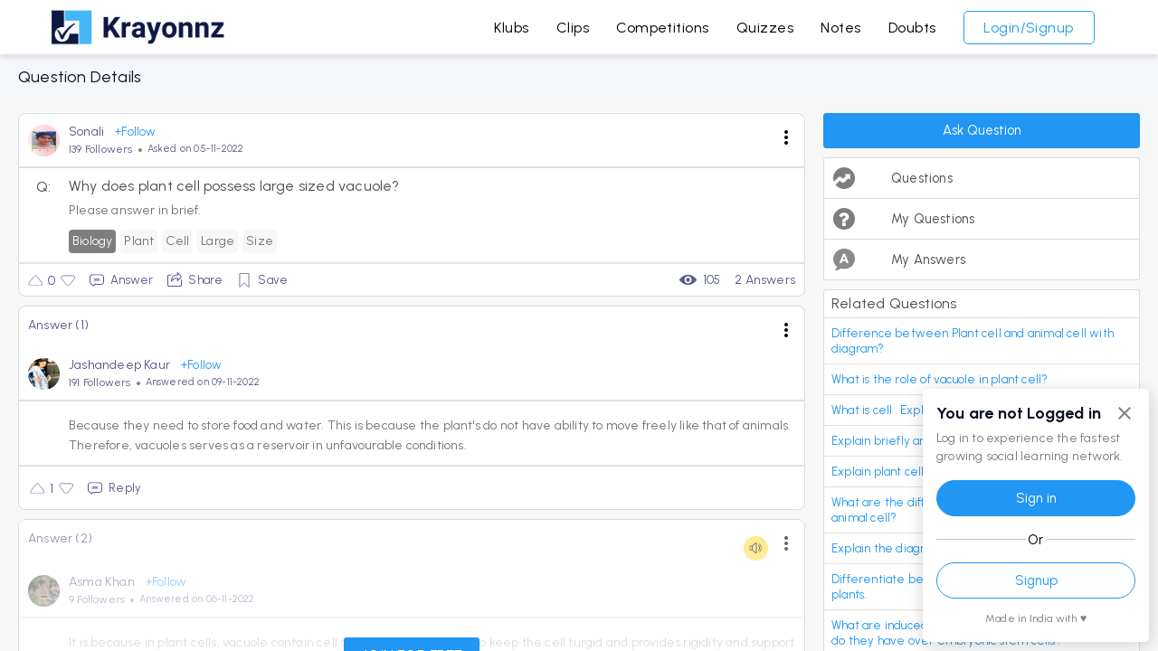

--- FILE ---
content_type: text/html
request_url: https://www.krayonnz.com/user/doubts/detail/63668ac7ae1141004b9baacf/why-does-plant-cell-possess-large-sized-vacuole
body_size: 5692
content:
<!DOCTYPE html><html lang="en"><head>
    <meta charset="utf-8">
    <title>Krayonnz : Social Learning Network</title>
    <meta name="title" property="og:title" content="Krayonnz : Social Learning Network">
    <meta name="description" property="og:description" content="The fastest growing social learning network of students. Participate in quizzes and competitions to win cash &amp; exciting prizes. Host your college competitions &amp; quizzes. Buy &amp; Sell verified notes. Ask &amp; answer doubts.">
    <meta name="robots" content="Krayonnz, Social Learning, Peer Learning, Student Community, Community Learning, Notes Marketplace, Doubt Solving, Largest Doubt Solving Platform, Polls">
    <base href="/">
    <meta name="viewport" content="width=device-width, initial-scale=0.8,maximum-scale=1.5">
    <link rel="icon" type="image/x-icon" href="favicon_new.ico">
    <script async="" src="https://checkout.razorpay.com/v1/checkout.js"></script>
    <style type="text/css">@font-face{font-family:'Material Icons';font-style:normal;font-weight:400;src:url(https://fonts.gstatic.com/s/materialicons/v143/flUhRq6tzZclQEJ-Vdg-IuiaDsNcIhQ8tQ.woff2) format('woff2');}@font-face{font-family:'Material Icons Outlined';font-style:normal;font-weight:400;src:url(https://fonts.gstatic.com/s/materialiconsoutlined/v110/gok-H7zzDkdnRel8-DQ6KAXJ69wP1tGnf4ZGhUcel5euIg.woff2) format('woff2');}@font-face{font-family:'Material Icons Round';font-style:normal;font-weight:400;src:url(https://fonts.gstatic.com/s/materialiconsround/v109/LDItaoyNOAY6Uewc665JcIzCKsKc_M9flwmPq_HTTw.woff2) format('woff2');}@font-face{font-family:'Material Icons Sharp';font-style:normal;font-weight:400;src:url(https://fonts.gstatic.com/s/materialiconssharp/v110/oPWQ_lt5nv4pWNJpghLP75WiFR4kLh3kvmvRImcycg.woff2) format('woff2');}@font-face{font-family:'Material Icons Two Tone';font-style:normal;font-weight:400;src:url(https://fonts.gstatic.com/s/materialiconstwotone/v113/hESh6WRmNCxEqUmNyh3JDeGxjVVyMg4tHGctNCu0NjbrHg.woff2) format('woff2');}body{--google-font-color-materialiconstwotone:none;}.material-icons{font-family:'Material Icons';font-weight:normal;font-style:normal;font-size:24px;line-height:1;letter-spacing:normal;text-transform:none;display:inline-block;white-space:nowrap;word-wrap:normal;direction:ltr;-webkit-font-feature-settings:'liga';-webkit-font-smoothing:antialiased;}.material-icons-outlined{font-family:'Material Icons Outlined';font-weight:normal;font-style:normal;font-size:24px;line-height:1;letter-spacing:normal;text-transform:none;display:inline-block;white-space:nowrap;word-wrap:normal;direction:ltr;-webkit-font-feature-settings:'liga';-webkit-font-smoothing:antialiased;}.material-icons-round{font-family:'Material Icons Round';font-weight:normal;font-style:normal;font-size:24px;line-height:1;letter-spacing:normal;text-transform:none;display:inline-block;white-space:nowrap;word-wrap:normal;direction:ltr;-webkit-font-feature-settings:'liga';-webkit-font-smoothing:antialiased;}.material-icons-sharp{font-family:'Material Icons Sharp';font-weight:normal;font-style:normal;font-size:24px;line-height:1;letter-spacing:normal;text-transform:none;display:inline-block;white-space:nowrap;word-wrap:normal;direction:ltr;-webkit-font-feature-settings:'liga';-webkit-font-smoothing:antialiased;}.material-icons-two-tone{font-family:'Material Icons Two Tone';font-weight:normal;font-style:normal;font-size:24px;line-height:1;letter-spacing:normal;text-transform:none;display:inline-block;white-space:nowrap;word-wrap:normal;direction:ltr;-webkit-font-feature-settings:'liga';-webkit-font-smoothing:antialiased;}</style>
    <link rel="preconnect" href="https://fonts.gstatic.com" crossorigin="">
    <link rel="preconnect" href="https://fonts.googleapis.com">
    <style type="text/css">@font-face{font-family:'Material Symbols Outlined';font-style:normal;font-weight:400;src:url(https://fonts.gstatic.com/s/materialsymbolsoutlined/v266/kJF1BvYX7BgnkSrUwT8OhrdQw4oELdPIeeII9v6oDMzByHX9rA6RzaxHMPdY43zj-jCxv3fzvRNU22ZXGJpEpjC_1v-p_4MrImHCIJIZrDCvHOelbd5zrDAt.woff) format('woff');}.material-symbols-outlined{font-family:'Material Symbols Outlined';font-weight:normal;font-style:normal;font-size:24px;line-height:1;letter-spacing:normal;text-transform:none;display:inline-block;white-space:nowrap;word-wrap:normal;direction:ltr;-webkit-font-feature-settings:'liga';-webkit-font-smoothing:antialiased;}</style>
    <style type="text/css">@font-face{font-family:'Urbanist';font-style:italic;font-weight:100 900;font-display:swap;src:url(https://fonts.gstatic.com/s/urbanist/v17/L0x4DF02iFML4hGCyMqgXSFsjlC0V7q7Ag.woff2) format('woff2');unicode-range:U+0100-02BA, U+02BD-02C5, U+02C7-02CC, U+02CE-02D7, U+02DD-02FF, U+0304, U+0308, U+0329, U+1D00-1DBF, U+1E00-1E9F, U+1EF2-1EFF, U+2020, U+20A0-20AB, U+20AD-20C0, U+2113, U+2C60-2C7F, U+A720-A7FF;}@font-face{font-family:'Urbanist';font-style:italic;font-weight:100 900;font-display:swap;src:url(https://fonts.gstatic.com/s/urbanist/v17/L0x4DF02iFML4hGCyMqgXS9sjlC0V7o.woff2) format('woff2');unicode-range:U+0000-00FF, U+0131, U+0152-0153, U+02BB-02BC, U+02C6, U+02DA, U+02DC, U+0304, U+0308, U+0329, U+2000-206F, U+20AC, U+2122, U+2191, U+2193, U+2212, U+2215, U+FEFF, U+FFFD;}@font-face{font-family:'Urbanist';font-style:normal;font-weight:100 900;font-display:swap;src:url(https://fonts.gstatic.com/s/urbanist/v17/L0x-DF02iFML4hGCyMqrbS1miXK2Z7s.woff2) format('woff2');unicode-range:U+0100-02BA, U+02BD-02C5, U+02C7-02CC, U+02CE-02D7, U+02DD-02FF, U+0304, U+0308, U+0329, U+1D00-1DBF, U+1E00-1E9F, U+1EF2-1EFF, U+2020, U+20A0-20AB, U+20AD-20C0, U+2113, U+2C60-2C7F, U+A720-A7FF;}@font-face{font-family:'Urbanist';font-style:normal;font-weight:100 900;font-display:swap;src:url(https://fonts.gstatic.com/s/urbanist/v17/L0x-DF02iFML4hGCyMqlbS1miXK2.woff2) format('woff2');unicode-range:U+0000-00FF, U+0131, U+0152-0153, U+02BB-02BC, U+02C6, U+02DA, U+02DC, U+0304, U+0308, U+0329, U+2000-206F, U+20AC, U+2122, U+2191, U+2193, U+2212, U+2215, U+FEFF, U+FFFD;}</style>
    <style type="text/css">@font-face{font-family:'Dancing Script';font-style:normal;font-weight:700;font-display:swap;src:url(https://fonts.gstatic.com/s/dancingscript/v28/If2cXTr6YS-zF4S-kcSWSVi_sxjsohD9F50Ruu7B1i03Rep6hNX6plRPjLo.woff) format('woff');unicode-range:U+0102-0103, U+0110-0111, U+0128-0129, U+0168-0169, U+01A0-01A1, U+01AF-01B0, U+0300-0301, U+0303-0304, U+0308-0309, U+0323, U+0329, U+1EA0-1EF9, U+20AB;}@font-face{font-family:'Dancing Script';font-style:normal;font-weight:700;font-display:swap;src:url(https://fonts.gstatic.com/s/dancingscript/v28/If2cXTr6YS-zF4S-kcSWSVi_sxjsohD9F50Ruu7B1i03ROp6hNX6plRPjLo.woff) format('woff');unicode-range:U+0100-02BA, U+02BD-02C5, U+02C7-02CC, U+02CE-02D7, U+02DD-02FF, U+0304, U+0308, U+0329, U+1D00-1DBF, U+1E00-1E9F, U+1EF2-1EFF, U+2020, U+20A0-20AB, U+20AD-20C0, U+2113, U+2C60-2C7F, U+A720-A7FF;}@font-face{font-family:'Dancing Script';font-style:normal;font-weight:700;font-display:swap;src:url(https://fonts.gstatic.com/s/dancingscript/v28/If2cXTr6YS-zF4S-kcSWSVi_sxjsohD9F50Ruu7B1i03Sup6hNX6plRP.woff) format('woff');unicode-range:U+0000-00FF, U+0131, U+0152-0153, U+02BB-02BC, U+02C6, U+02DA, U+02DC, U+0304, U+0308, U+0329, U+2000-206F, U+20AC, U+2122, U+2191, U+2193, U+2212, U+2215, U+FEFF, U+FFFD;}</style>
    <script src="https://code.jquery.com/jquery-3.5.1.slim.min.js" integrity="sha384-DfXdz2htPH0lsSSs5nCTpuj/zy4C+OGpamoFVy38MVBnE+IbbVYUew+OrCXaRkfj" crossorigin="anonymous"></script>
    <script src="https://cdn.jsdelivr.net/npm/bootstrap@4.6.0/dist/js/bootstrap.bundle.min.js" integrity="sha384-Piv4xVNRyMGpqkS2by6br4gNJ7DXjqk09RmUpJ8jgGtD7zP9yug3goQfGII0yAns" crossorigin="anonymous"></script>
    <script type="application/ld+json">
        {
          "@context": "https://schema.org",
          "@type": "WebSite",
          "url": "https://www.krayonnz.com/",
          "potentialAction": {
            "@type": "SearchAction",
            "target": {
              "@type": "EntryPoint",
              "urlTemplate": "https://www.krayonnz.com/user/combine/search?queryText={search_item}"
            },
            "query-input": "required name=search_item"
          }
        }
    </script>
  <link rel="manifest" href="manifest.webmanifest">
  <meta name="theme-color" content="#1976d2">
<style>@charset "UTF-8";:root{--bs-blue:#0d6efd;--bs-indigo:#6610f2;--bs-purple:#6f42c1;--bs-pink:#d63384;--bs-red:#dc3545;--bs-orange:#fd7e14;--bs-yellow:#ffc107;--bs-green:#198754;--bs-teal:#20c997;--bs-cyan:#0dcaf0;--bs-black:#000;--bs-white:#fff;--bs-gray:#6c757d;--bs-gray-dark:#343a40;--bs-gray-100:#f8f9fa;--bs-gray-200:#e9ecef;--bs-gray-300:#dee2e6;--bs-gray-400:#ced4da;--bs-gray-500:#adb5bd;--bs-gray-600:#6c757d;--bs-gray-700:#495057;--bs-gray-800:#343a40;--bs-gray-900:#212529;--bs-primary:#0d6efd;--bs-secondary:#6c757d;--bs-success:#198754;--bs-info:#0dcaf0;--bs-warning:#ffc107;--bs-danger:#dc3545;--bs-light:#f8f9fa;--bs-dark:#212529;--bs-primary-rgb:13,110,253;--bs-secondary-rgb:108,117,125;--bs-success-rgb:25,135,84;--bs-info-rgb:13,202,240;--bs-warning-rgb:255,193,7;--bs-danger-rgb:220,53,69;--bs-light-rgb:248,249,250;--bs-dark-rgb:33,37,41;--bs-primary-text-emphasis:#052c65;--bs-secondary-text-emphasis:#2b2f32;--bs-success-text-emphasis:#0a3622;--bs-info-text-emphasis:#055160;--bs-warning-text-emphasis:#664d03;--bs-danger-text-emphasis:#58151c;--bs-light-text-emphasis:#495057;--bs-dark-text-emphasis:#495057;--bs-primary-bg-subtle:#cfe2ff;--bs-secondary-bg-subtle:#e2e3e5;--bs-success-bg-subtle:#d1e7dd;--bs-info-bg-subtle:#cff4fc;--bs-warning-bg-subtle:#fff3cd;--bs-danger-bg-subtle:#f8d7da;--bs-light-bg-subtle:#fcfcfd;--bs-dark-bg-subtle:#ced4da;--bs-primary-border-subtle:#9ec5fe;--bs-secondary-border-subtle:#c4c8cb;--bs-success-border-subtle:#a3cfbb;--bs-info-border-subtle:#9eeaf9;--bs-warning-border-subtle:#ffe69c;--bs-danger-border-subtle:#f1aeb5;--bs-light-border-subtle:#e9ecef;--bs-dark-border-subtle:#adb5bd;--bs-white-rgb:255,255,255;--bs-black-rgb:0,0,0;--bs-font-sans-serif:system-ui,-apple-system,"Segoe UI",Roboto,"Helvetica Neue","Noto Sans","Liberation Sans",Arial,sans-serif,"Apple Color Emoji","Segoe UI Emoji","Segoe UI Symbol","Noto Color Emoji";--bs-font-monospace:SFMono-Regular,Menlo,Monaco,Consolas,"Liberation Mono","Courier New",monospace;--bs-gradient:linear-gradient(180deg, rgba(255, 255, 255, .15), rgba(255, 255, 255, 0));--bs-body-font-family:var(--bs-font-sans-serif);--bs-body-font-size:1rem;--bs-body-font-weight:400;--bs-body-line-height:1.5;--bs-body-color:#212529;--bs-body-color-rgb:33,37,41;--bs-body-bg:#fff;--bs-body-bg-rgb:255,255,255;--bs-emphasis-color:#000;--bs-emphasis-color-rgb:0,0,0;--bs-secondary-color:rgba(33, 37, 41, .75);--bs-secondary-color-rgb:33,37,41;--bs-secondary-bg:#e9ecef;--bs-secondary-bg-rgb:233,236,239;--bs-tertiary-color:rgba(33, 37, 41, .5);--bs-tertiary-color-rgb:33,37,41;--bs-tertiary-bg:#f8f9fa;--bs-tertiary-bg-rgb:248,249,250;--bs-heading-color:inherit;--bs-link-color:#0d6efd;--bs-link-color-rgb:13,110,253;--bs-link-decoration:underline;--bs-link-hover-color:#0a58ca;--bs-link-hover-color-rgb:10,88,202;--bs-code-color:#d63384;--bs-highlight-bg:#fff3cd;--bs-border-width:1px;--bs-border-style:solid;--bs-border-color:#dee2e6;--bs-border-color-translucent:rgba(0, 0, 0, .175);--bs-border-radius:.375rem;--bs-border-radius-sm:.25rem;--bs-border-radius-lg:.5rem;--bs-border-radius-xl:1rem;--bs-border-radius-xxl:2rem;--bs-border-radius-2xl:var(--bs-border-radius-xxl);--bs-border-radius-pill:50rem;--bs-box-shadow:0 .5rem 1rem rgba(0, 0, 0, .15);--bs-box-shadow-sm:0 .125rem .25rem rgba(0, 0, 0, .075);--bs-box-shadow-lg:0 1rem 3rem rgba(0, 0, 0, .175);--bs-box-shadow-inset:inset 0 1px 2px rgba(0, 0, 0, .075);--bs-focus-ring-width:.25rem;--bs-focus-ring-opacity:.25;--bs-focus-ring-color:rgba(13, 110, 253, .25);--bs-form-valid-color:#198754;--bs-form-valid-border-color:#198754;--bs-form-invalid-color:#dc3545;--bs-form-invalid-border-color:#dc3545}*,:after,:before{box-sizing:border-box}@media (prefers-reduced-motion:no-preference){:root{scroll-behavior:smooth}}body{margin:0;font-family:var(--bs-body-font-family);font-size:var(--bs-body-font-size);font-weight:var(--bs-body-font-weight);line-height:var(--bs-body-line-height);color:var(--bs-body-color);text-align:var(--bs-body-text-align);background-color:var(--bs-body-bg);-webkit-text-size-adjust:100%;-webkit-tap-highlight-color:transparent}:root{--bs-breakpoint-xs:0;--bs-breakpoint-sm:576px;--bs-breakpoint-md:768px;--bs-breakpoint-lg:992px;--bs-breakpoint-xl:1200px;--bs-breakpoint-xxl:1400px}html{line-height:1.15;-webkit-text-size-adjust:100%}body{margin:0}body,html{box-sizing:border-box}html,body{margin:0;padding:0;border:0;font-size:100%;font:inherit;vertical-align:baseline}body{line-height:1}.bodyStyle{height:100vh;min-height:640px;overflow:hidden;position:relative;width:100vw;min-width:400px}:root{--colors-background-extraBackground:var(--systemGrey-30);--colors-background-placeHolder:var(--systemGrey-610_08);--colors-background-primary:var(--systemGrey-0);--colors-background-secondary:var(--systemGrey-50);--colors-background-tertiary:var(--systemGrey-0);--colors-fill-primary:var(--systemGrey-500_20);--colors-fill-secondary:var(--systemGrey-500_16);--colors-fill-tertiary:var(--systemGrey-500_12);--colors-fill-quaternary:var(--systemGrey-500_08);--colors-fill-overlay:var(--systemGrey-1000_70);--colors-groupedBackground-primary:var(--systemGrey-50);--colors-groupedBackground-secondary:var(--systemGrey-0);--colors-groupedBackground-tertiary:var(--systemGrey-50);--colors-icons-primary:var(--systemGrey-950);--colors-icons-quaternary:var(--systemGrey-130);--colors-icons-secondary:var(--systemGrey-590);--colors-icons-tertiary:var(--systemGrey-220);--colors-labels-primary:var(--systemGrey-950);--colors-labels-secondary:var(--systemGrey-610_60);--colors-labels-tertiary:var(--systemGrey-610_40);--colors-labels-quaternary:var(--systemGrey-610_18);--colors-labels-link:var(--systemColor-blue79);--colors-materials-regular:var(--systemGrey-50_70);--colors-materials-thick:var(--systemGrey-50_92);--colors-materials-thin:var(--systemGrey-50_60);--colors-materials-ultraThin:var(--systemGrey-50_40);--colors-nonadaptable-darkText:var(--systemGrey-950);--colors-nonadaptable-lightText:var(--systemGrey-0);--colors-separator-lessOpaque:var(--systemGrey-130);--colors-separator-nonOpaque:var(--systemGrey-610_40);--colors-separator-opaque:var(--systemGrey-420);--colors-shades-blue:var(--systemColor-blue79);--colors-shades-blueviolet:var(--systemColor-bluevioletLight);--colors-shades-brown:var(--systemColor-brown42);--colors-shades-cyan:var(--systemColor-cyan78);--colors-shades-darkBlue:var(--systemColor-darkBlue79);--colors-shades-goldYellow:var(--systemColor-goldYellowLight);--colors-shades-goldenRod:var(--systemColor-goldenRodLight);--colors-shades-green:var(--systemColor-green74);--colors-shades-indigo:var(--systemColor-indigo60);--colors-shades-mediumSpringGreen:var(--systemColor-mediumSpringGreenLight);--colors-shades-mint:var(--systemColor-mint);--colors-shades-orange:var(--systemColor-orange);--colors-shades-pink:var(--systemColor-pink82);--colors-shades-purple:var(--systemColor-purple63);--colors-shades-red:var(--systemColor-red81);--colors-shades-red_10:var(--systemColor-red10);--colors-shades-salmonRed:var(--systemColor-salmonRedLight);--colors-shades-teal:var(--systemColor-teal);--colors-shades-violet:var(--systemColor-violet58);--colors-shades-yellow:var(--systemColor-yellow);--colors-shades-vividblue:var(--systemColor-vividblue);--colors-shades-amber:var(--systemColor-amberLight);--colors-shadows-blueOverlayShadow:var(--systemColor-blue79_20);--colors-shadows-blueSmoothShadow:var(--systemColor-blue79_10);--colors-shadows-blueSolidShadow:var(--systemColor-blue79);--colors-shadows-greenOverlayShadow:var(--systemColor-green77_20);--colors-shadows-greenSmoothShadow:var(--systemColor-green77_10);--colors-shadows-greenSolidShadow:var(--systemColor-green77);--colors-shadows-overlayShadow:var(--systemColor-black20);--colors-shadows-redOverlayShadow:var(--systemColor-red81_20);--colors-shadows-redSmoothShadow:var(--systemColor-red81_10);--colors-shadows-redSolidShadow:var(--systemColor-red81);--colors-shadows-smoothShadow:var(--systemColor-black10);--colors-shadows-solidShadow:var(--systemGrey-950);--colors-shadows-violetOverlayShadow:var(--systemColor-violet62_20);--colors-shadows-violetSmoothShadow:var(--systemColor-violet62_10);--colors-shadows-violetSolidShadow:var(--systemColor-violet62);--background:#f7f7f7;--white-bg:white;--bg-white:white;--bg-light-gray-shade1:#f6f6f6;--bg-light-gray-shade2:#f2f2f2;--bg-header:#f5f7fa;--bg-secondary:#f5f5f5;--bg-black:black;--bg-menu:#e9f1fb;--bg-sub-menu:#cae1ff;--bg-count-red:#e82011;--bg-light-purple:#6b7fff;--bg-light-golden:#ffe47a;--bg-light-silver:#b7b7b7;--bg-light-bronze:#9b7d49;--bg-cover-light-blue:linear-gradient(360deg, #ffffff 10%, #45b6f8 90%);--bg-blue-shade1:#357edd;--bg-blue-shade2:#2196f3;--bg-blue-shade3:#35b7ff;--bg-light-red:#ecc4c4;--bg-transparent-grey:rgba(225, 225, 225, .6784313725);--bg-transparent-grey-shade1:rgba(242, 242, 247, .9215686275);--bg-light-blue:aliceblue;--bg-purple-dark-500:#8a61e9;--bg-purple-500:#8a61e9;--bg-purple-100:#f9f7ff;--bg-purple-200:#e4d9ff;--bg-purple-150:#f1ebff;--bg-dark-purple-shade1:#575a89;--bg-light-grey-shade1:#7e7e7e;--bg-light-grey-shade2:#ebebeb;--bg-light-grey-shade3:#cfd9dd;--bg-light-grey-shade4:#e6edf7;--bg-light-grey-shade5:#e8e8e8;--bg-light-grey-shade6:#cccccb;--bg-light-grey-shade7:#cccdd0;--bg-light-grey-shade8:#cfd9dd;--bg-light-red-shade1:#ffeeee;--bg-light-red-shade2:#f5d8d1;--bg-light-yellow-shade1:#faebc8;--bg-light-yellow-shade2:#faebc8;--bg-light-yellow-100:#fffef6;--bg-light-blue-shade1:#f6fbff;--bg-light-blue-shade2:#88c6f6;--bg-light-blue-shade3:#e4f3fd;--bg-light-blue-shade4:aliceBlue;--bg-light-blue-shade5:#f2f6f9;--bg-light-blue-shade6:#dbf4fe;--bg-light-blue-shade7:#f0f8fe;--bg-light-blue-shade8:#b6d7ef;--bg-light-blue-shade9:#9ed4ff;--bg-light-blue-shade10:#d9f1ff;--bg-dark-grey-shade1:#666666;--bg-dark-grey-shade2:#8b8b8b;--bg-transparent-white-shade1:none;--bg-dark-blue-shade1:#0f1844;--bg-dark-blue-shade2:#001443;--bg-note-free:#2fa0f6;--bg-note-buy:#2fa0f6;--bg-light-purple-shade1:#f0f1ff;--bg-orange-shade1:#f38d21;--bg-orange-100:#ffeedf;--bg-light-green-shade1:#dcfad9;--bg-light-green-shade2:#edfaf5;--bg-light-purple-100:#f0deff;--bg-red-shade1:#e82011;--bg-light-pink:#e73493;--bg-gradient-box:#f2f2f2;--bg-hover-shade1:#e5e7eb;--bg-hover-shade2:#f5f5f5;--bg-hover-shade3:#e4e4e8;--bg-hover-shade4:#eeeeee;--primary-border:gainsBoro;--secondary-border:#eeeeee;--tertiary-border:ghostwhite;--border-white:white;--border-grey:#dee2e6;--border-steel-blue:lightsteelblue;--border-blue-grey:#cbc4b9;--border-dark-blue:#17243c;--border-dark-blue-shade1:#0b1225;--border-purple-shade1:#6b7fff;--border-blue-shade1:#2196f3;--border-yellow-shade1:#ff9f00;--border-greeen-shade1:#02bc77;--border-light-grey-shade1:rgba(0, 0, 0, .2078431373);--border-none:none;--border-purple50:#ede5ff;--box-shadow-top-bar:0px 2px 8px rgba(0, 20, 67, .25);--box-shadow-card-shade1:0px 2px 8px rgba(0, 20, 67, .25);--box-shadow-card-shade2:0 0 10px rgba(0, 0, 0, .3294117647);--box-shadow-card-shade3:0px 4px 12px rgba(0, 0, 0, .15);--box-shadow-card-small:0px 10px 60px 0px rgba(0, 0, 0, .1);--box-shadow-card-large:0px 10px 60px 0px rgba(0, 0, 0, .2);--box-shadow-card-shade4:4px 4px 0px 0px rgba(0, 0, 0, .2);--search-bar-bg-top-bar:#f4f4fc;--input-box-bg-shade-1:#f4f4fc;--input-box-bg-shade-2:#f4f4fc;--input-box-text-shade-1:#565a66;--search-bar-text-top-bar:#808080;--primary-text-color:#161616;--secondary-text-color:#0b1225;--tertiary-text-color:#001443;--text-color-black:black;--text-color-white:white;--text-color-shade1:#565a66;--text-color-shade2:#575a89;--text-color-shade3:#4e4d4d;--text-color-shade4:#747474;--text-color-shade5:#1b1a1a;--text-color-shade6:#7e7e7e;--text-color-count:white;--text-color-blue-shade1:#1da1ee;--text-color-blue-shade2:#2196f3;--text-color-blue-shade3:#357edd;--text-color-purple-shade1:#6b7fff;--text-color-purple-shade2:#6b80ff;--text-color-light-red-shade1:#fb7373;--text-color-green-shade1:#4caf50;--text-color-green-shade2:#1fab46;--text-color-yellow-shade1:#9e7a0b;--text-color-yellow-shade2:#ffc107;--text-color-red-shade1:#e11616;--text-color-red-shade2:#d13535;--text-color-orange:#b05e1c;--text-color-orange-shade1:#ff8d00;--text-color-transparent-blue:rgba(0, 20, 67, .5098039216);--text-color-dark-blue-shade1:#02548b;--text-color-dark-purple-shade1:#7d8ce3;--text-color-dark-purple-shade2:#000088;--text-color-purple-500:#8a61e9;--primary-dark-blue:#113c55;--text-color-grey-shade1:rgba(60, 60, 67, .8);--spinner-color:gray;--btn-blue-shade1:#1da1ee;--btn-blue-shade2:#2196f3;--btn-pink-shade1:#f94b4b;--btn-red-shade1:#d13535;--btn-white-text:white;--btn-disabled:#b6b5b5;--dialog-white-bg:white;--level-beginner:#8af29e;--level-intermediate:#f7f700;--level-advanced:#870000;--bottom-box-answered-question-color:white}</style><link rel="stylesheet" href="styles.ff125f873b54b198.css" media="print" onload="this.media='all'"><noscript><link rel="stylesheet" href="styles.ff125f873b54b198.css"></noscript><script async="" src="https://www.googletagmanager.com/gtag/js?id=UA-151104774-1"></script><script>
    window.dataLayer = window.dataLayer || [];

    function gtag() {
        dataLayer.push(arguments);
    }

    gtag('js', new Date());
    gtag('config', 'UA-151104774-1');
</script><style>

    body,
    html {
        height: 100%;
        margin: 0;
        font: 400 15px "Urbanist", sans-serif;
        color: var(--text-color-black);
        letter-spacing: 0.2px;
    }

    a{
        text-decoration: none;
    }

    a:hover{
        text-decoration: underline;
    }

    @media print {
        @page {
            size: auto !important
        }
    }
</style></head>




<body class="zui-theme bodyStyle">
<kynz-root></kynz-root>
  <noscript>Please enable JavaScript to continue using this application.</noscript>
<script src="runtime.ffc1a61f6a251ceb.js" type="module"></script><script src="polyfills.118a1d25f0b24762.js" type="module"></script><script src="scripts.ada25a8188250d7a.js" defer></script><script src="main.119a6efbaa925417.js" type="module"></script>


</body></html>

--- FILE ---
content_type: text/javascript
request_url: https://www.krayonnz.com/scripts.ada25a8188250d7a.js
body_size: 145623
content:
(function(D,F){"use strict";"object"==typeof module&&"object"==typeof module.exports?module.exports=D.document?F(D,!0):function(B){if(!B.document)throw new Error("jQuery requires a window with a document");return F(B)}:F(D)})(typeof window<"u"?window:this,function(D,F){"use strict";var B=[],O=Object.getPrototypeOf,j=B.slice,G=B.flat?function(q){return B.flat.call(q)}:function(q){return B.concat.apply([],q)},U=B.push,W=B.indexOf,Z={},at=Z.toString,X=Z.hasOwnProperty,et=X.toString,rt=et.call(Object),it={},tt=function(q){return"function"==typeof q&&"number"!=typeof q.nodeType&&"function"!=typeof q.item},J=function(q){return null!=q&&q===q.window},Q=D.document,nt={type:!0,src:!0,nonce:!0,noModule:!0};function ot(q,Y,st){var lt,ht,ft=(st=st||Q).createElement("script");if(ft.text=q,Y)for(lt in nt)(ht=Y[lt]||Y.getAttribute&&Y.getAttribute(lt))&&ft.setAttribute(lt,ht);st.head.appendChild(ft).parentNode.removeChild(ft)}function ct(q){return null==q?q+"":"object"==typeof q||"function"==typeof q?Z[at.call(q)]||"object":typeof q}var mt=/HTML$/i,K=function(q,Y){return new K.fn.init(q,Y)};function gt(q){var Y=!!q&&"length"in q&&q.length,st=ct(q);return!tt(q)&&!J(q)&&("array"===st||0===Y||"number"==typeof Y&&0<Y&&Y-1 in q)}function yt(q,Y){return q.nodeName&&q.nodeName.toLowerCase()===Y.toLowerCase()}K.fn=K.prototype={jquery:"3.7.1",constructor:K,length:0,toArray:function(){return j.call(this)},get:function(q){return null==q?j.call(this):q<0?this[q+this.length]:this[q]},pushStack:function(q){var Y=K.merge(this.constructor(),q);return Y.prevObject=this,Y},each:function(q){return K.each(this,q)},map:function(q){return this.pushStack(K.map(this,function(Y,st){return q.call(Y,st,Y)}))},slice:function(){return this.pushStack(j.apply(this,arguments))},first:function(){return this.eq(0)},last:function(){return this.eq(-1)},even:function(){return this.pushStack(K.grep(this,function(q,Y){return(Y+1)%2}))},odd:function(){return this.pushStack(K.grep(this,function(q,Y){return Y%2}))},eq:function(q){var Y=this.length,st=+q+(q<0?Y:0);return this.pushStack(0<=st&&st<Y?[this[st]]:[])},end:function(){return this.prevObject||this.constructor()},push:U,sort:B.sort,splice:B.splice},K.extend=K.fn.extend=function(){var q,Y,st,lt,ht,ft,dt=arguments[0]||{},Et=1,bt=arguments.length,kt=!1;for("boolean"==typeof dt&&(kt=dt,dt=arguments[Et]||{},Et++),"object"==typeof dt||tt(dt)||(dt={}),Et===bt&&(dt=this,Et--);Et<bt;Et++)if(null!=(q=arguments[Et]))for(Y in q)lt=q[Y],"__proto__"!==Y&&dt!==lt&&(kt&&lt&&(K.isPlainObject(lt)||(ht=Array.isArray(lt)))?(st=dt[Y],ft=ht&&!Array.isArray(st)?[]:ht||K.isPlainObject(st)?st:{},ht=!1,dt[Y]=K.extend(kt,ft,lt)):void 0!==lt&&(dt[Y]=lt));return dt},K.extend({expando:"jQuery"+("3.7.1"+Math.random()).replace(/\D/g,""),isReady:!0,error:function(q){throw new Error(q)},noop:function(){},isPlainObject:function(q){var Y,st;return!(!q||"[object Object]"!==at.call(q)||(Y=O(q))&&("function"!=typeof(st=X.call(Y,"constructor")&&Y.constructor)||et.call(st)!==rt))},isEmptyObject:function(q){var Y;for(Y in q)return!1;return!0},globalEval:function(q,Y,st){ot(q,{nonce:Y&&Y.nonce},st)},each:function(q,Y){var st,lt=0;if(gt(q))for(st=q.length;lt<st&&!1!==Y.call(q[lt],lt,q[lt]);lt++);else for(lt in q)if(!1===Y.call(q[lt],lt,q[lt]))break;return q},text:function(q){var Y,st="",lt=0,ht=q.nodeType;if(!ht)for(;Y=q[lt++];)st+=K.text(Y);return 1===ht||11===ht?q.textContent:9===ht?q.documentElement.textContent:3===ht||4===ht?q.nodeValue:st},makeArray:function(q,Y){var st=Y||[];return null!=q&&(gt(Object(q))?K.merge(st,"string"==typeof q?[q]:q):U.call(st,q)),st},inArray:function(q,Y,st){return null==Y?-1:W.call(Y,q,st)},isXMLDoc:function(q){var st=q&&(q.ownerDocument||q).documentElement;return!mt.test(q&&q.namespaceURI||st&&st.nodeName||"HTML")},merge:function(q,Y){for(var st=+Y.length,lt=0,ht=q.length;lt<st;lt++)q[ht++]=Y[lt];return q.length=ht,q},grep:function(q,Y,st){for(var lt=[],ht=0,ft=q.length,dt=!st;ht<ft;ht++)!Y(q[ht],ht)!==dt&&lt.push(q[ht]);return lt},map:function(q,Y,st){var lt,ht,ft=0,dt=[];if(gt(q))for(lt=q.length;ft<lt;ft++)null!=(ht=Y(q[ft],ft,st))&&dt.push(ht);else for(ft in q)null!=(ht=Y(q[ft],ft,st))&&dt.push(ht);return G(dt)},guid:1,support:it}),"function"==typeof Symbol&&(K.fn[Symbol.iterator]=B[Symbol.iterator]),K.each("Boolean Number String Function Array Date RegExp Object Error Symbol".split(" "),function(q,Y){Z["[object "+Y+"]"]=Y.toLowerCase()});var St=B.pop,_t=B.sort,ut=B.splice,Ct="[\\x20\\t\\r\\n\\f]",Dt=new RegExp("^"+Ct+"+|((?:^|[^\\\\])(?:\\\\.)*)"+Ct+"+$","g");K.contains=function(q,Y){var st=Y&&Y.parentNode;return q===st||!(!st||1!==st.nodeType||!(q.contains?q.contains(st):q.compareDocumentPosition&&16&q.compareDocumentPosition(st)))};var Pt=/([\0-\x1f\x7f]|^-?\d)|^-$|[^\x80-\uFFFF\w-]/g;function Rt(q,Y){return Y?"\0"===q?"\ufffd":q.slice(0,-1)+"\\"+q.charCodeAt(q.length-1).toString(16)+" ":"\\"+q}K.escapeSelector=function(q){return(q+"").replace(Pt,Rt)};var Ht=Q,Tt=U;!function(){var q,Y,st,lt,ht,ft,dt,Et,bt,kt,It=Tt,Vt=K.expando,Mt=0,$t=0,Zt=De(),ie=De(),ne=De(),Te=De(),Re=function(vt,At){return vt===At&&(ht=!0),0},ar="checked|selected|async|autofocus|autoplay|controls|defer|disabled|hidden|ismap|loop|multiple|open|readonly|required|scoped",sr="(?:\\\\[\\da-fA-F]{1,6}"+Ct+"?|\\\\[^\\r\\n\\f]|[\\w-]|[^\0-\\x7f])+",pe="\\["+Ct+"*("+sr+")(?:"+Ct+"*([*^$|!~]?=)"+Ct+"*(?:'((?:\\\\.|[^\\\\'])*)'|\"((?:\\\\.|[^\\\\\"])*)\"|("+sr+"))|)"+Ct+"*\\]",Er=":("+sr+")(?:\\((('((?:\\\\.|[^\\\\'])*)'|\"((?:\\\\.|[^\\\\\"])*)\")|((?:\\\\.|[^\\\\()[\\]]|"+pe+")*)|.*)\\)|)",de=new RegExp(Ct+"+","g"),ke=new RegExp("^"+Ct+"*,"+Ct+"*"),Vr=new RegExp("^"+Ct+"*([>+~]|"+Ct+")"+Ct+"*"),ui=new RegExp(Ct+"|>"),or=new RegExp(Er),zr=new RegExp("^"+sr+"$"),dr={ID:new RegExp("^#("+sr+")"),CLASS:new RegExp("^\\.("+sr+")"),TAG:new RegExp("^("+sr+"|[*])"),ATTR:new RegExp("^"+pe),PSEUDO:new RegExp("^"+Er),CHILD:new RegExp("^:(only|first|last|nth|nth-last)-(child|of-type)(?:\\("+Ct+"*(even|odd|(([+-]|)(\\d*)n|)"+Ct+"*(?:([+-]|)"+Ct+"*(\\d+)|))"+Ct+"*\\)|)","i"),bool:new RegExp("^(?:"+ar+")$","i"),needsContext:new RegExp("^"+Ct+"*[>+~]|:(even|odd|eq|gt|lt|nth|first|last)(?:\\("+Ct+"*((?:-\\d)?\\d*)"+Ct+"*\\)|)(?=[^-]|$)","i")},yr=/^(?:input|select|textarea|button)$/i,Dr=/^h\d$/i,tr=/^(?:#([\w-]+)|(\w+)|\.([\w-]+))$/,Le=/[+~]/,Fe=new RegExp("\\\\[\\da-fA-F]{1,6}"+Ct+"?|\\\\([^\\r\\n\\f])","g"),qe=function(vt,At){var Ft="0x"+vt.slice(1)-65536;return At||(Ft<0?String.fromCharCode(Ft+65536):String.fromCharCode(Ft>>10|55296,1023&Ft|56320))},vr=function(){gr()},We=Kr(function(vt){return!0===vt.disabled&&yt(vt,"fieldset")},{dir:"parentNode",next:"legend"});try{It.apply(B=j.call(Ht.childNodes),Ht.childNodes)}catch{It={apply:function(At,Ft){Tt.apply(At,j.call(Ft))},call:function(At){Tt.apply(At,j.call(arguments,1))}}}function Jt(vt,At,Ft,Lt){var Nt,Wt,Ut,Kt,qt,ye,ae,se=At&&At.ownerDocument,ce=At?At.nodeType:9;if(Ft=Ft||[],"string"!=typeof vt||!vt||1!==ce&&9!==ce&&11!==ce)return Ft;if(!Lt&&(gr(At),At=At||ft,Et)){if(11!==ce&&(qt=tr.exec(vt)))if(Nt=qt[1]){if(9===ce){if(!(Ut=At.getElementById(Nt)))return Ft;if(Ut.id===Nt)return It.call(Ft,Ut),Ft}else if(se&&(Ut=se.getElementById(Nt))&&Jt.contains(At,Ut)&&Ut.id===Nt)return It.call(Ft,Ut),Ft}else{if(qt[2])return It.apply(Ft,At.getElementsByTagName(vt)),Ft;if((Nt=qt[3])&&At.getElementsByClassName)return It.apply(Ft,At.getElementsByClassName(Nt)),Ft}if(!(Te[vt+" "]||bt&&bt.test(vt))){if(ae=vt,se=At,1===ce&&(ui.test(vt)||Vr.test(vt))){for((se=Le.test(vt)&&di(At.parentNode)||At)==At&&it.scope||((Kt=At.getAttribute("id"))?Kt=K.escapeSelector(Kt):At.setAttribute("id",Kt=Vt)),Wt=(ye=Nr(vt)).length;Wt--;)ye[Wt]=(Kt?"#"+Kt:":scope")+" "+Yr(ye[Wt]);ae=ye.join(",")}try{return It.apply(Ft,se.querySelectorAll(ae)),Ft}catch{Te(vt,!0)}finally{Kt===Vt&&At.removeAttribute("id")}}}return qi(vt.replace(Dt,"$1"),At,Ft,Lt)}function De(){var vt=[];return function At(Ft,Lt){return vt.push(Ft+" ")>Y.cacheLength&&delete At[vt.shift()],At[Ft+" "]=Lt}}function Me(vt){return vt[Vt]=!0,vt}function Se(vt){var At=ft.createElement("fieldset");try{return!!vt(At)}catch{return!1}finally{At.parentNode&&At.parentNode.removeChild(At),At=null}}function lr(vt){return function(At){return yt(At,"input")&&At.type===vt}}function Mr(vt){return function(At){return(yt(At,"input")||yt(At,"button"))&&At.type===vt}}function Xr(vt){return function(At){return"form"in At?At.parentNode&&!1===At.disabled?"label"in At?"label"in At.parentNode?At.parentNode.disabled===vt:At.disabled===vt:At.isDisabled===vt||At.isDisabled!==!vt&&We(At)===vt:At.disabled===vt:"label"in At&&At.disabled===vt}}function Pr(vt){return Me(function(At){return At=+At,Me(function(Ft,Lt){for(var Nt,Wt=vt([],Ft.length,At),Ut=Wt.length;Ut--;)Ft[Nt=Wt[Ut]]&&(Ft[Nt]=!(Lt[Nt]=Ft[Nt]))})})}function di(vt){return vt&&typeof vt.getElementsByTagName<"u"&&vt}function gr(vt){var At,Ft=vt?vt.ownerDocument||vt:Ht;return Ft!=ft&&9===Ft.nodeType&&Ft.documentElement&&(dt=(ft=Ft).documentElement,Et=!K.isXMLDoc(ft),kt=dt.matches||dt.webkitMatchesSelector||dt.msMatchesSelector,dt.msMatchesSelector&&Ht!=ft&&(At=ft.defaultView)&&At.top!==At&&At.addEventListener("unload",vr),it.getById=Se(function(Lt){return dt.appendChild(Lt).id=K.expando,!ft.getElementsByName||!ft.getElementsByName(K.expando).length}),it.disconnectedMatch=Se(function(Lt){return kt.call(Lt,"*")}),it.scope=Se(function(){return ft.querySelectorAll(":scope")}),it.cssHas=Se(function(){try{return ft.querySelector(":has(*,:jqfake)"),!1}catch{return!0}}),it.getById?(Y.filter.ID=function(Lt){var Nt=Lt.replace(Fe,qe);return function(Wt){return Wt.getAttribute("id")===Nt}},Y.find.ID=function(Lt,Nt){if(typeof Nt.getElementById<"u"&&Et){var Wt=Nt.getElementById(Lt);return Wt?[Wt]:[]}}):(Y.filter.ID=function(Lt){var Nt=Lt.replace(Fe,qe);return function(Wt){var Ut=typeof Wt.getAttributeNode<"u"&&Wt.getAttributeNode("id");return Ut&&Ut.value===Nt}},Y.find.ID=function(Lt,Nt){if(typeof Nt.getElementById<"u"&&Et){var Wt,Ut,Kt,qt=Nt.getElementById(Lt);if(qt){if((Wt=qt.getAttributeNode("id"))&&Wt.value===Lt)return[qt];for(Kt=Nt.getElementsByName(Lt),Ut=0;qt=Kt[Ut++];)if((Wt=qt.getAttributeNode("id"))&&Wt.value===Lt)return[qt]}return[]}}),Y.find.TAG=function(Lt,Nt){return typeof Nt.getElementsByTagName<"u"?Nt.getElementsByTagName(Lt):Nt.querySelectorAll(Lt)},Y.find.CLASS=function(Lt,Nt){if(typeof Nt.getElementsByClassName<"u"&&Et)return Nt.getElementsByClassName(Lt)},bt=[],Se(function(Lt){var Nt;dt.appendChild(Lt).innerHTML="<a id='"+Vt+"' href='' disabled='disabled'></a><select id='"+Vt+"-\r\\' disabled='disabled'><option selected=''></option></select>",Lt.querySelectorAll("[selected]").length||bt.push("\\["+Ct+"*(?:value|"+ar+")"),Lt.querySelectorAll("[id~="+Vt+"-]").length||bt.push("~="),Lt.querySelectorAll("a#"+Vt+"+*").length||bt.push(".#.+[+~]"),Lt.querySelectorAll(":checked").length||bt.push(":checked"),(Nt=ft.createElement("input")).setAttribute("type","hidden"),Lt.appendChild(Nt).setAttribute("name","D"),dt.appendChild(Lt).disabled=!0,2!==Lt.querySelectorAll(":disabled").length&&bt.push(":enabled",":disabled"),(Nt=ft.createElement("input")).setAttribute("name",""),Lt.appendChild(Nt),Lt.querySelectorAll("[name='']").length||bt.push("\\["+Ct+"*name"+Ct+"*="+Ct+"*(?:''|\"\")")}),it.cssHas||bt.push(":has"),bt=bt.length&&new RegExp(bt.join("|")),Re=function(Lt,Nt){if(Lt===Nt)return ht=!0,0;var Wt=!Lt.compareDocumentPosition-!Nt.compareDocumentPosition;return Wt||(1&(Wt=(Lt.ownerDocument||Lt)==(Nt.ownerDocument||Nt)?Lt.compareDocumentPosition(Nt):1)||!it.sortDetached&&Nt.compareDocumentPosition(Lt)===Wt?Lt===ft||Lt.ownerDocument==Ht&&Jt.contains(Ht,Lt)?-1:Nt===ft||Nt.ownerDocument==Ht&&Jt.contains(Ht,Nt)?1:lt?W.call(lt,Lt)-W.call(lt,Nt):0:4&Wt?-1:1)}),ft}for(q in Jt.matches=function(vt,At){return Jt(vt,null,null,At)},Jt.matchesSelector=function(vt,At){if(gr(vt),Et&&!Te[At+" "]&&(!bt||!bt.test(At)))try{var Ft=kt.call(vt,At);if(Ft||it.disconnectedMatch||vt.document&&11!==vt.document.nodeType)return Ft}catch{Te(At,!0)}return 0<Jt(At,ft,null,[vt]).length},Jt.contains=function(vt,At){return(vt.ownerDocument||vt)!=ft&&gr(vt),K.contains(vt,At)},Jt.attr=function(vt,At){(vt.ownerDocument||vt)!=ft&&gr(vt);var Ft=Y.attrHandle[At.toLowerCase()],Lt=Ft&&X.call(Y.attrHandle,At.toLowerCase())?Ft(vt,At,!Et):void 0;return void 0!==Lt?Lt:vt.getAttribute(At)},Jt.error=function(vt){throw new Error("Syntax error, unrecognized expression: "+vt)},K.uniqueSort=function(vt){var At,Ft=[],Lt=0,Nt=0;if(ht=!it.sortStable,lt=!it.sortStable&&j.call(vt,0),_t.call(vt,Re),ht){for(;At=vt[Nt++];)At===vt[Nt]&&(Lt=Ft.push(Nt));for(;Lt--;)ut.call(vt,Ft[Lt],1)}return lt=null,vt},K.fn.uniqueSort=function(){return this.pushStack(K.uniqueSort(j.apply(this)))},(Y=K.expr={cacheLength:50,createPseudo:Me,match:dr,attrHandle:{},find:{},relative:{">":{dir:"parentNode",first:!0}," ":{dir:"parentNode"},"+":{dir:"previousSibling",first:!0},"~":{dir:"previousSibling"}},preFilter:{ATTR:function(vt){return vt[1]=vt[1].replace(Fe,qe),vt[3]=(vt[3]||vt[4]||vt[5]||"").replace(Fe,qe),"~="===vt[2]&&(vt[3]=" "+vt[3]+" "),vt.slice(0,4)},CHILD:function(vt){return vt[1]=vt[1].toLowerCase(),"nth"===vt[1].slice(0,3)?(vt[3]||Jt.error(vt[0]),vt[4]=+(vt[4]?vt[5]+(vt[6]||1):2*("even"===vt[3]||"odd"===vt[3])),vt[5]=+(vt[7]+vt[8]||"odd"===vt[3])):vt[3]&&Jt.error(vt[0]),vt},PSEUDO:function(vt){var At,Ft=!vt[6]&&vt[2];return dr.CHILD.test(vt[0])?null:(vt[3]?vt[2]=vt[4]||vt[5]||"":Ft&&or.test(Ft)&&(At=Nr(Ft,!0))&&(At=Ft.indexOf(")",Ft.length-At)-Ft.length)&&(vt[0]=vt[0].slice(0,At),vt[2]=Ft.slice(0,At)),vt.slice(0,3))}},filter:{TAG:function(vt){var At=vt.replace(Fe,qe).toLowerCase();return"*"===vt?function(){return!0}:function(Ft){return yt(Ft,At)}},CLASS:function(vt){var At=Zt[vt+" "];return At||(At=new RegExp("(^|"+Ct+")"+vt+"("+Ct+"|$)"))&&Zt(vt,function(Ft){return At.test("string"==typeof Ft.className&&Ft.className||typeof Ft.getAttribute<"u"&&Ft.getAttribute("class")||"")})},ATTR:function(vt,At,Ft){return function(Lt){var Nt=Jt.attr(Lt,vt);return null==Nt?"!="===At:!At||(Nt+="","="===At?Nt===Ft:"!="===At?Nt!==Ft:"^="===At?Ft&&0===Nt.indexOf(Ft):"*="===At?Ft&&-1<Nt.indexOf(Ft):"$="===At?Ft&&Nt.slice(-Ft.length)===Ft:"~="===At?-1<(" "+Nt.replace(de," ")+" ").indexOf(Ft):"|="===At&&(Nt===Ft||Nt.slice(0,Ft.length+1)===Ft+"-"))}},CHILD:function(vt,At,Ft,Lt,Nt){var Wt="nth"!==vt.slice(0,3),Ut="last"!==vt.slice(-4),Kt="of-type"===At;return 1===Lt&&0===Nt?function(qt){return!!qt.parentNode}:function(qt,ye,ae){var se,ce,te,Ie,je,Oe=Wt!==Ut?"nextSibling":"previousSibling",Xe=qt.parentNode,Je=Kt&&qt.nodeName.toLowerCase(),ir=!ae&&!Kt,Ee=!1;if(Xe){if(Wt){for(;Oe;){for(te=qt;te=te[Oe];)if(Kt?yt(te,Je):1===te.nodeType)return!1;je=Oe="only"===vt&&!je&&"nextSibling"}return!0}if(je=[Ut?Xe.firstChild:Xe.lastChild],Ut&&ir){for(Ee=(Ie=(se=(ce=Xe[Vt]||(Xe[Vt]={}))[vt]||[])[0]===Mt&&se[1])&&se[2],te=Ie&&Xe.childNodes[Ie];te=++Ie&&te&&te[Oe]||(Ee=Ie=0)||je.pop();)if(1===te.nodeType&&++Ee&&te===qt){ce[vt]=[Mt,Ie,Ee];break}}else if(ir&&(Ee=Ie=(se=(ce=qt[Vt]||(qt[Vt]={}))[vt]||[])[0]===Mt&&se[1]),!1===Ee)for(;(te=++Ie&&te&&te[Oe]||(Ee=Ie=0)||je.pop())&&(!(Kt?yt(te,Je):1===te.nodeType)||!++Ee||(ir&&((ce=te[Vt]||(te[Vt]={}))[vt]=[Mt,Ee]),te!==qt)););return(Ee-=Nt)===Lt||Ee%Lt==0&&0<=Ee/Lt}}},PSEUDO:function(vt,At){var Ft,Lt=Y.pseudos[vt]||Y.setFilters[vt.toLowerCase()]||Jt.error("unsupported pseudo: "+vt);return Lt[Vt]?Lt(At):1<Lt.length?(Ft=[vt,vt,"",At],Y.setFilters.hasOwnProperty(vt.toLowerCase())?Me(function(Nt,Wt){for(var Ut,Kt=Lt(Nt,At),qt=Kt.length;qt--;)Nt[Ut=W.call(Nt,Kt[qt])]=!(Wt[Ut]=Kt[qt])}):function(Nt){return Lt(Nt,0,Ft)}):Lt}},pseudos:{not:Me(function(vt){var At=[],Ft=[],Lt=gi(vt.replace(Dt,"$1"));return Lt[Vt]?Me(function(Nt,Wt,Ut,Kt){for(var qt,ye=Lt(Nt,null,Kt,[]),ae=Nt.length;ae--;)(qt=ye[ae])&&(Nt[ae]=!(Wt[ae]=qt))}):function(Nt,Wt,Ut){return At[0]=Nt,Lt(At,null,Ut,Ft),At[0]=null,!Ft.pop()}}),has:Me(function(vt){return function(At){return 0<Jt(vt,At).length}}),contains:Me(function(vt){return vt=vt.replace(Fe,qe),function(At){return-1<(At.textContent||K.text(At)).indexOf(vt)}}),lang:Me(function(vt){return zr.test(vt||"")||Jt.error("unsupported lang: "+vt),vt=vt.replace(Fe,qe).toLowerCase(),function(At){var Ft;do{if(Ft=Et?At.lang:At.getAttribute("xml:lang")||At.getAttribute("lang"))return(Ft=Ft.toLowerCase())===vt||0===Ft.indexOf(vt+"-")}while((At=At.parentNode)&&1===At.nodeType);return!1}}),target:function(vt){var At=D.location&&D.location.hash;return At&&At.slice(1)===vt.id},root:function(vt){return vt===dt},focus:function(vt){return vt===function(){try{return ft.activeElement}catch{}}()&&ft.hasFocus()&&!!(vt.type||vt.href||~vt.tabIndex)},enabled:Xr(!1),disabled:Xr(!0),checked:function(vt){return yt(vt,"input")&&!!vt.checked||yt(vt,"option")&&!!vt.selected},selected:function(vt){return!0===vt.selected},empty:function(vt){for(vt=vt.firstChild;vt;vt=vt.nextSibling)if(vt.nodeType<6)return!1;return!0},parent:function(vt){return!Y.pseudos.empty(vt)},header:function(vt){return Dr.test(vt.nodeName)},input:function(vt){return yr.test(vt.nodeName)},button:function(vt){return yt(vt,"input")&&"button"===vt.type||yt(vt,"button")},text:function(vt){var At;return yt(vt,"input")&&"text"===vt.type&&(null==(At=vt.getAttribute("type"))||"text"===At.toLowerCase())},first:Pr(function(){return[0]}),last:Pr(function(vt,At){return[At-1]}),eq:Pr(function(vt,At,Ft){return[Ft<0?Ft+At:Ft]}),even:Pr(function(vt,At){for(var Ft=0;Ft<At;Ft+=2)vt.push(Ft);return vt}),odd:Pr(function(vt,At){for(var Ft=1;Ft<At;Ft+=2)vt.push(Ft);return vt}),lt:Pr(function(vt,At,Ft){var Lt;for(Lt=Ft<0?Ft+At:At<Ft?At:Ft;0<=--Lt;)vt.push(Lt);return vt}),gt:Pr(function(vt,At,Ft){for(var Lt=Ft<0?Ft+At:Ft;++Lt<At;)vt.push(Lt);return vt})}}).pseudos.nth=Y.pseudos.eq,{radio:!0,checkbox:!0,file:!0,password:!0,image:!0})Y.pseudos[q]=lr(q);for(q in{submit:!0,reset:!0})Y.pseudos[q]=Mr(q);function Gi(){}function Nr(vt,At){var Ft,Lt,Nt,Wt,Ut,Kt,qt,ye=ie[vt+" "];if(ye)return At?0:ye.slice(0);for(Ut=vt,Kt=[],qt=Y.preFilter;Ut;){for(Wt in Ft&&!(Lt=ke.exec(Ut))||(Lt&&(Ut=Ut.slice(Lt[0].length)||Ut),Kt.push(Nt=[])),Ft=!1,(Lt=Vr.exec(Ut))&&(Ft=Lt.shift(),Nt.push({value:Ft,type:Lt[0].replace(Dt," ")}),Ut=Ut.slice(Ft.length)),Y.filter)!(Lt=dr[Wt].exec(Ut))||qt[Wt]&&!(Lt=qt[Wt](Lt))||(Ft=Lt.shift(),Nt.push({value:Ft,type:Wt,matches:Lt}),Ut=Ut.slice(Ft.length));if(!Ft)break}return At?Ut.length:Ut?Jt.error(vt):ie(vt,Kt).slice(0)}function Yr(vt){for(var At=0,Ft=vt.length,Lt="";At<Ft;At++)Lt+=vt[At].value;return Lt}function Kr(vt,At,Ft){var Lt=At.dir,Nt=At.next,Wt=Nt||Lt,Ut=Ft&&"parentNode"===Wt,Kt=$t++;return At.first?function(qt,ye,ae){for(;qt=qt[Lt];)if(1===qt.nodeType||Ut)return vt(qt,ye,ae);return!1}:function(qt,ye,ae){var se,ce,te=[Mt,Kt];if(ae){for(;qt=qt[Lt];)if((1===qt.nodeType||Ut)&&vt(qt,ye,ae))return!0}else for(;qt=qt[Lt];)if(1===qt.nodeType||Ut)if(ce=qt[Vt]||(qt[Vt]={}),Nt&&yt(qt,Nt))qt=qt[Lt]||qt;else{if((se=ce[Wt])&&se[0]===Mt&&se[1]===Kt)return te[2]=se[2];if((ce[Wt]=te)[2]=vt(qt,ye,ae))return!0}return!1}}function mi(vt){return 1<vt.length?function(At,Ft,Lt){for(var Nt=vt.length;Nt--;)if(!vt[Nt](At,Ft,Lt))return!1;return!0}:vt[0]}function Zr(vt,At,Ft,Lt,Nt){for(var Wt,Ut=[],Kt=0,qt=vt.length,ye=null!=At;Kt<qt;Kt++)(Wt=vt[Kt])&&(Ft&&!Ft(Wt,Lt,Nt)||(Ut.push(Wt),ye&&At.push(Kt)));return Ut}function yi(vt,At,Ft,Lt,Nt,Wt){return Lt&&!Lt[Vt]&&(Lt=yi(Lt)),Nt&&!Nt[Vt]&&(Nt=yi(Nt,Wt)),Me(function(Ut,Kt,qt,ye){var ae,se,ce,te,Ie=[],je=[],Oe=Kt.length,Xe=Ut||function(ir,Ee,wr){for(var nr=0,Jr=Ee.length;nr<Jr;nr++)Jt(ir,Ee[nr],wr);return wr}(At||"*",qt.nodeType?[qt]:qt,[]),Je=!vt||!Ut&&At?Xe:Zr(Xe,Ie,vt,qt,ye);if(Ft?Ft(Je,te=Nt||(Ut?vt:Oe||Lt)?[]:Kt,qt,ye):te=Je,Lt)for(ae=Zr(te,je),Lt(ae,[],qt,ye),se=ae.length;se--;)(ce=ae[se])&&(te[je[se]]=!(Je[je[se]]=ce));if(Ut){if(Nt||vt){if(Nt){for(ae=[],se=te.length;se--;)(ce=te[se])&&ae.push(Je[se]=ce);Nt(null,te=[],ae,ye)}for(se=te.length;se--;)(ce=te[se])&&-1<(ae=Nt?W.call(Ut,ce):Ie[se])&&(Ut[ae]=!(Kt[ae]=ce))}}else te=Zr(te===Kt?te.splice(Oe,te.length):te),Nt?Nt(null,Kt,te,ye):It.apply(Kt,te)})}function vi(vt){for(var At,Ft,Lt,Nt=vt.length,Wt=Y.relative[vt[0].type],Ut=Wt||Y.relative[" "],Kt=Wt?1:0,qt=Kr(function(se){return se===At},Ut,!0),ye=Kr(function(se){return-1<W.call(At,se)},Ut,!0),ae=[function(se,ce,te){var Ie=!Wt&&(te||ce!=st)||((At=ce).nodeType?qt(se,ce,te):ye(se,ce,te));return At=null,Ie}];Kt<Nt;Kt++)if(Ft=Y.relative[vt[Kt].type])ae=[Kr(mi(ae),Ft)];else{if((Ft=Y.filter[vt[Kt].type].apply(null,vt[Kt].matches))[Vt]){for(Lt=++Kt;Lt<Nt&&!Y.relative[vt[Lt].type];Lt++);return yi(1<Kt&&mi(ae),1<Kt&&Yr(vt.slice(0,Kt-1).concat({value:" "===vt[Kt-2].type?"*":""})).replace(Dt,"$1"),Ft,Kt<Lt&&vi(vt.slice(Kt,Lt)),Lt<Nt&&vi(vt=vt.slice(Lt)),Lt<Nt&&Yr(vt))}ae.push(Ft)}return mi(ae)}function gi(vt,At){var Ft,Lt,Nt,Wt,Ut,Kt,qt=[],ye=[],ae=ne[vt+" "];if(!ae){for(At||(At=Nr(vt)),Ft=At.length;Ft--;)(ae=vi(At[Ft]))[Vt]?qt.push(ae):ye.push(ae);(ae=ne(vt,(Lt=ye,Wt=0<(Nt=qt).length,Ut=0<Lt.length,Kt=function(se,ce,te,Ie,je){var Oe,Xe,Je,ir=0,Ee="0",wr=se&&[],nr=[],Jr=st,Wi=se||Ut&&Y.find.TAG("*",je),Ui=Mt+=null==Jr?1:Math.random()||.1,xn=Wi.length;for(je&&(st=ce==ft||ce||je);Ee!==xn&&null!=(Oe=Wi[Ee]);Ee++){if(Ut&&Oe){for(Xe=0,ce||Oe.ownerDocument==ft||(gr(Oe),te=!Et);Je=Lt[Xe++];)if(Je(Oe,ce||ft,te)){It.call(Ie,Oe);break}je&&(Mt=Ui)}Wt&&((Oe=!Je&&Oe)&&ir--,se&&wr.push(Oe))}if(ir+=Ee,Wt&&Ee!==ir){for(Xe=0;Je=Nt[Xe++];)Je(wr,nr,ce,te);if(se){if(0<ir)for(;Ee--;)wr[Ee]||nr[Ee]||(nr[Ee]=St.call(Ie));nr=Zr(nr)}It.apply(Ie,nr),je&&!se&&0<nr.length&&1<ir+Nt.length&&K.uniqueSort(Ie)}return je&&(Mt=Ui,st=Jr),wr},Wt?Me(Kt):Kt))).selector=vt}return ae}function qi(vt,At,Ft,Lt){var Nt,Wt,Ut,Kt,qt,ye="function"==typeof vt&&vt,ae=!Lt&&Nr(vt=ye.selector||vt);if(Ft=Ft||[],1===ae.length){if(2<(Wt=ae[0]=ae[0].slice(0)).length&&"ID"===(Ut=Wt[0]).type&&9===At.nodeType&&Et&&Y.relative[Wt[1].type]){if(!(At=(Y.find.ID(Ut.matches[0].replace(Fe,qe),At)||[])[0]))return Ft;ye&&(At=At.parentNode),vt=vt.slice(Wt.shift().value.length)}for(Nt=dr.needsContext.test(vt)?0:Wt.length;Nt--&&!Y.relative[Kt=(Ut=Wt[Nt]).type];)if((qt=Y.find[Kt])&&(Lt=qt(Ut.matches[0].replace(Fe,qe),Le.test(Wt[0].type)&&di(At.parentNode)||At))){if(Wt.splice(Nt,1),!(vt=Lt.length&&Yr(Wt)))return It.apply(Ft,Lt),Ft;break}}return(ye||gi(vt,ae))(Lt,At,!Et,Ft,!At||Le.test(vt)&&di(At.parentNode)||At),Ft}Gi.prototype=Y.filters=Y.pseudos,Y.setFilters=new Gi,it.sortStable=Vt.split("").sort(Re).join("")===Vt,gr(),it.sortDetached=Se(function(vt){return 1&vt.compareDocumentPosition(ft.createElement("fieldset"))}),K.find=Jt,K.expr[":"]=K.expr.pseudos,K.unique=K.uniqueSort,Jt.compile=gi,Jt.select=qi,Jt.setDocument=gr,Jt.tokenize=Nr,Jt.escape=K.escapeSelector,Jt.getText=K.text,Jt.isXML=K.isXMLDoc,Jt.selectors=K.expr,Jt.support=K.support,Jt.uniqueSort=K.uniqueSort}();var xt=function(q,Y,st){for(var lt=[],ht=void 0!==st;(q=q[Y])&&9!==q.nodeType;)if(1===q.nodeType){if(ht&&K(q).is(st))break;lt.push(q)}return lt},wt=function(q,Y){for(var st=[];q;q=q.nextSibling)1===q.nodeType&&q!==Y&&st.push(q);return st},Bt=K.expr.match.needsContext,zt=/^<([a-z][^\/\0>:\x20\t\r\n\f]*)[\x20\t\r\n\f]*\/?>(?:<\/\1>|)$/i;function Ot(q,Y,st){return tt(Y)?K.grep(q,function(lt,ht){return!!Y.call(lt,ht,lt)!==st}):Y.nodeType?K.grep(q,function(lt){return lt===Y!==st}):"string"!=typeof Y?K.grep(q,function(lt){return-1<W.call(Y,lt)!==st}):K.filter(Y,q,st)}K.filter=function(q,Y,st){var lt=Y[0];return st&&(q=":not("+q+")"),1===Y.length&&1===lt.nodeType?K.find.matchesSelector(lt,q)?[lt]:[]:K.find.matches(q,K.grep(Y,function(ht){return 1===ht.nodeType}))},K.fn.extend({find:function(q){var Y,st,lt=this.length,ht=this;if("string"!=typeof q)return this.pushStack(K(q).filter(function(){for(Y=0;Y<lt;Y++)if(K.contains(ht[Y],this))return!0}));for(st=this.pushStack([]),Y=0;Y<lt;Y++)K.find(q,ht[Y],st);return 1<lt?K.uniqueSort(st):st},filter:function(q){return this.pushStack(Ot(this,q||[],!1))},not:function(q){return this.pushStack(Ot(this,q||[],!0))},is:function(q){return!!Ot(this,"string"==typeof q&&Bt.test(q)?K(q):q||[],!1).length}});var Qt,Xt=/^(?:\s*(<[\w\W]+>)[^>]*|#([\w-]+))$/;(K.fn.init=function(q,Y,st){var lt,ht;if(!q)return this;if(st=st||Qt,"string"==typeof q){if(!(lt="<"===q[0]&&">"===q[q.length-1]&&3<=q.length?[null,q,null]:Xt.exec(q))||!lt[1]&&Y)return!Y||Y.jquery?(Y||st).find(q):this.constructor(Y).find(q);if(lt[1]){if(K.merge(this,K.parseHTML(lt[1],(Y=Y instanceof K?Y[0]:Y)&&Y.nodeType?Y.ownerDocument||Y:Q,!0)),zt.test(lt[1])&&K.isPlainObject(Y))for(lt in Y)tt(this[lt])?this[lt](Y[lt]):this.attr(lt,Y[lt]);return this}return(ht=Q.getElementById(lt[2]))&&(this[0]=ht,this.length=1),this}return q.nodeType?(this[0]=q,this.length=1,this):tt(q)?void 0!==st.ready?st.ready(q):q(K):K.makeArray(q,this)}).prototype=K.fn,Qt=K(Q);var ee=/^(?:parents|prev(?:Until|All))/,Gt={children:!0,contents:!0,next:!0,prev:!0};function oe(q,Y){for(;(q=q[Y])&&1!==q.nodeType;);return q}K.fn.extend({has:function(q){var Y=K(q,this),st=Y.length;return this.filter(function(){for(var lt=0;lt<st;lt++)if(K.contains(this,Y[lt]))return!0})},closest:function(q,Y){var st,lt=0,ht=this.length,ft=[],dt="string"!=typeof q&&K(q);if(!Bt.test(q))for(;lt<ht;lt++)for(st=this[lt];st&&st!==Y;st=st.parentNode)if(st.nodeType<11&&(dt?-1<dt.index(st):1===st.nodeType&&K.find.matchesSelector(st,q))){ft.push(st);break}return this.pushStack(1<ft.length?K.uniqueSort(ft):ft)},index:function(q){return q?"string"==typeof q?W.call(K(q),this[0]):W.call(this,q.jquery?q[0]:q):this[0]&&this[0].parentNode?this.first().prevAll().length:-1},add:function(q,Y){return this.pushStack(K.uniqueSort(K.merge(this.get(),K(q,Y))))},addBack:function(q){return this.add(null==q?this.prevObject:this.prevObject.filter(q))}}),K.each({parent:function(q){var Y=q.parentNode;return Y&&11!==Y.nodeType?Y:null},parents:function(q){return xt(q,"parentNode")},parentsUntil:function(q,Y,st){return xt(q,"parentNode",st)},next:function(q){return oe(q,"nextSibling")},prev:function(q){return oe(q,"previousSibling")},nextAll:function(q){return xt(q,"nextSibling")},prevAll:function(q){return xt(q,"previousSibling")},nextUntil:function(q,Y,st){return xt(q,"nextSibling",st)},prevUntil:function(q,Y,st){return xt(q,"previousSibling",st)},siblings:function(q){return wt((q.parentNode||{}).firstChild,q)},children:function(q){return wt(q.firstChild)},contents:function(q){return null!=q.contentDocument&&O(q.contentDocument)?q.contentDocument:(yt(q,"template")&&(q=q.content||q),K.merge([],q.childNodes))}},function(q,Y){K.fn[q]=function(st,lt){var ht=K.map(this,Y,st);return"Until"!==q.slice(-5)&&(lt=st),lt&&"string"==typeof lt&&(ht=K.filter(lt,ht)),1<this.length&&(Gt[q]||K.uniqueSort(ht),ee.test(q)&&ht.reverse()),this.pushStack(ht)}});var re=/[^\x20\t\r\n\f]+/g;function ve(q){return q}function ge(q){throw q}function me(q,Y,st,lt){var ht;try{q&&tt(ht=q.promise)?ht.call(q).done(Y).fail(st):q&&tt(ht=q.then)?ht.call(q,Y,st):Y.apply(void 0,[q].slice(lt))}catch(ft){st.apply(void 0,[ft])}}K.Callbacks=function(q){var st;q="string"==typeof q?(st={},K.each(q.match(re)||[],function(Mt,$t){st[$t]=!0}),st):K.extend({},q);var lt,ht,ft,dt,Et=[],bt=[],kt=-1,It=function(){for(dt=dt||q.once,ft=lt=!0;bt.length;kt=-1)for(ht=bt.shift();++kt<Et.length;)!1===Et[kt].apply(ht[0],ht[1])&&q.stopOnFalse&&(kt=Et.length,ht=!1);q.memory||(ht=!1),lt=!1,dt&&(Et=ht?[]:"")},Vt={add:function(){return Et&&(ht&&!lt&&(kt=Et.length-1,bt.push(ht)),function Mt($t){K.each($t,function(Zt,ie){tt(ie)?q.unique&&Vt.has(ie)||Et.push(ie):ie&&ie.length&&"string"!==ct(ie)&&Mt(ie)})}(arguments),ht&&!lt&&It()),this},remove:function(){return K.each(arguments,function(Mt,$t){for(var Zt;-1<(Zt=K.inArray($t,Et,Zt));)Et.splice(Zt,1),Zt<=kt&&kt--}),this},has:function(Mt){return Mt?-1<K.inArray(Mt,Et):0<Et.length},empty:function(){return Et&&(Et=[]),this},disable:function(){return dt=bt=[],Et=ht="",this},disabled:function(){return!Et},lock:function(){return dt=bt=[],ht||lt||(Et=ht=""),this},locked:function(){return!!dt},fireWith:function(Mt,$t){return dt||($t=[Mt,($t=$t||[]).slice?$t.slice():$t],bt.push($t),lt||It()),this},fire:function(){return Vt.fireWith(this,arguments),this},fired:function(){return!!ft}};return Vt},K.extend({Deferred:function(q){var Y=[["notify","progress",K.Callbacks("memory"),K.Callbacks("memory"),2],["resolve","done",K.Callbacks("once memory"),K.Callbacks("once memory"),0,"resolved"],["reject","fail",K.Callbacks("once memory"),K.Callbacks("once memory"),1,"rejected"]],st="pending",lt={state:function(){return st},always:function(){return ht.done(arguments).fail(arguments),this},catch:function(ft){return lt.then(null,ft)},pipe:function(){var ft=arguments;return K.Deferred(function(dt){K.each(Y,function(Et,bt){var kt=tt(ft[bt[4]])&&ft[bt[4]];ht[bt[1]](function(){var It=kt&&kt.apply(this,arguments);It&&tt(It.promise)?It.promise().progress(dt.notify).done(dt.resolve).fail(dt.reject):dt[bt[0]+"With"](this,kt?[It]:arguments)})}),ft=null}).promise()},then:function(ft,dt,Et){var bt=0;function kt(It,Vt,Mt,$t){return function(){var Zt=this,ie=arguments,ne=function(){var Re,ar;if(!(It<bt)){if((Re=Mt.apply(Zt,ie))===Vt.promise())throw new TypeError("Thenable self-resolution");tt(ar=Re&&("object"==typeof Re||"function"==typeof Re)&&Re.then)?$t?ar.call(Re,kt(bt,Vt,ve,$t),kt(bt,Vt,ge,$t)):(bt++,ar.call(Re,kt(bt,Vt,ve,$t),kt(bt,Vt,ge,$t),kt(bt,Vt,ve,Vt.notifyWith))):(Mt!==ve&&(Zt=void 0,ie=[Re]),($t||Vt.resolveWith)(Zt,ie))}},Te=$t?ne:function(){try{ne()}catch(Re){K.Deferred.exceptionHook&&K.Deferred.exceptionHook(Re,Te.error),bt<=It+1&&(Mt!==ge&&(Zt=void 0,ie=[Re]),Vt.rejectWith(Zt,ie))}};It?Te():(K.Deferred.getErrorHook?Te.error=K.Deferred.getErrorHook():K.Deferred.getStackHook&&(Te.error=K.Deferred.getStackHook()),D.setTimeout(Te))}}return K.Deferred(function(It){Y[0][3].add(kt(0,It,tt(Et)?Et:ve,It.notifyWith)),Y[1][3].add(kt(0,It,tt(ft)?ft:ve)),Y[2][3].add(kt(0,It,tt(dt)?dt:ge))}).promise()},promise:function(ft){return null!=ft?K.extend(ft,lt):lt}},ht={};return K.each(Y,function(ft,dt){var Et=dt[2],bt=dt[5];lt[dt[1]]=Et.add,bt&&Et.add(function(){st=bt},Y[3-ft][2].disable,Y[3-ft][3].disable,Y[0][2].lock,Y[0][3].lock),Et.add(dt[3].fire),ht[dt[0]]=function(){return ht[dt[0]+"With"](this===ht?void 0:this,arguments),this},ht[dt[0]+"With"]=Et.fireWith}),lt.promise(ht),q&&q.call(ht,ht),ht},when:function(q){var Y=arguments.length,st=Y,lt=Array(st),ht=j.call(arguments),ft=K.Deferred(),dt=function(Et){return function(bt){lt[Et]=this,ht[Et]=1<arguments.length?j.call(arguments):bt,--Y||ft.resolveWith(lt,ht)}};if(Y<=1&&(me(q,ft.done(dt(st)).resolve,ft.reject,!Y),"pending"===ft.state()||tt(ht[st]&&ht[st].then)))return ft.then();for(;st--;)me(ht[st],dt(st),ft.reject);return ft.promise()}});var fe=/^(Eval|Internal|Range|Reference|Syntax|Type|URI)Error$/;K.Deferred.exceptionHook=function(q,Y){D.console&&D.console.warn&&q&&fe.test(q.name)&&D.console.warn("jQuery.Deferred exception: "+q.message,q.stack,Y)},K.readyException=function(q){D.setTimeout(function(){throw q})};var Yt=K.Deferred();function Ae(){Q.removeEventListener("DOMContentLoaded",Ae),D.removeEventListener("load",Ae),K.ready()}K.fn.ready=function(q){return Yt.then(q).catch(function(Y){K.readyException(Y)}),this},K.extend({isReady:!1,readyWait:1,ready:function(q){(!0===q?--K.readyWait:K.isReady)||(K.isReady=!0)!==q&&0<--K.readyWait||Yt.resolveWith(Q,[K])}}),K.ready.then=Yt.then,"complete"===Q.readyState||"loading"!==Q.readyState&&!Q.documentElement.doScroll?D.setTimeout(K.ready):(Q.addEventListener("DOMContentLoaded",Ae),D.addEventListener("load",Ae));var _e=function(q,Y,st,lt,ht,ft,dt){var Et=0,bt=q.length,kt=null==st;if("object"===ct(st))for(Et in ht=!0,st)_e(q,Y,Et,st[Et],!0,ft,dt);else if(void 0!==lt&&(ht=!0,tt(lt)||(dt=!0),kt&&(dt?(Y.call(q,lt),Y=null):(kt=Y,Y=function(It,Vt,Mt){return kt.call(K(It),Mt)})),Y))for(;Et<bt;Et++)Y(q[Et],st,dt?lt:lt.call(q[Et],Et,Y(q[Et],st)));return ht?q:kt?Y.call(q):bt?Y(q[0],st):ft},ze=/^-ms-/,Ge=/-([a-z])/g;function Ce(q,Y){return Y.toUpperCase()}function he(q){return q.replace(ze,"ms-").replace(Ge,Ce)}var le=function(q){return 1===q.nodeType||9===q.nodeType||!+q.nodeType};function xe(){this.expando=K.expando+xe.uid++}xe.uid=1,xe.prototype={cache:function(q){var Y=q[this.expando];return Y||(Y={},le(q)&&(q.nodeType?q[this.expando]=Y:Object.defineProperty(q,this.expando,{value:Y,configurable:!0}))),Y},set:function(q,Y,st){var lt,ht=this.cache(q);if("string"==typeof Y)ht[he(Y)]=st;else for(lt in Y)ht[he(lt)]=Y[lt];return ht},get:function(q,Y){return void 0===Y?this.cache(q):q[this.expando]&&q[this.expando][he(Y)]},access:function(q,Y,st){return void 0===Y||Y&&"string"==typeof Y&&void 0===st?this.get(q,Y):(this.set(q,Y,st),void 0!==st?st:Y)},remove:function(q,Y){var st,lt=q[this.expando];if(void 0!==lt){if(void 0!==Y)for((st=(Y=Array.isArray(Y)?Y.map(he):(Y=he(Y))in lt?[Y]:Y.match(re)||[]).length);st--;)delete lt[Y[st]];(void 0===Y||K.isEmptyObject(lt))&&(q.nodeType?q[this.expando]=void 0:delete q[this.expando])}},hasData:function(q){var Y=q[this.expando];return void 0!==Y&&!K.isEmptyObject(Y)}};var jt=new xe,ue=new xe,Pe=/^(?:\{[\w\W]*\}|\[[\w\W]*\])$/,be=/[A-Z]/g;function Be(q,Y,st){var lt,ht;if(void 0===st&&1===q.nodeType)if(lt="data-"+Y.replace(be,"-$&").toLowerCase(),"string"==typeof(st=q.getAttribute(lt))){try{st="true"===(ht=st)||"false"!==ht&&("null"===ht?null:ht===+ht+""?+ht:Pe.test(ht)?JSON.parse(ht):ht)}catch{}ue.set(q,Y,st)}else st=void 0;return st}K.extend({hasData:function(q){return ue.hasData(q)||jt.hasData(q)},data:function(q,Y,st){return ue.access(q,Y,st)},removeData:function(q,Y){ue.remove(q,Y)},_data:function(q,Y,st){return jt.access(q,Y,st)},_removeData:function(q,Y){jt.remove(q,Y)}}),K.fn.extend({data:function(q,Y){var st,lt,ht,ft=this[0],dt=ft&&ft.attributes;if(void 0===q){if(this.length&&(ht=ue.get(ft),1===ft.nodeType&&!jt.get(ft,"hasDataAttrs"))){for(st=dt.length;st--;)dt[st]&&0===(lt=dt[st].name).indexOf("data-")&&(lt=he(lt.slice(5)),Be(ft,lt,ht[lt]));jt.set(ft,"hasDataAttrs",!0)}return ht}return"object"==typeof q?this.each(function(){ue.set(this,q)}):_e(this,function(Et){var bt;if(ft&&void 0===Et)return void 0!==(bt=ue.get(ft,q))||void 0!==(bt=Be(ft,q))?bt:void 0;this.each(function(){ue.set(this,q,Et)})},null,Y,1<arguments.length,null,!0)},removeData:function(q){return this.each(function(){ue.remove(this,q)})}}),K.extend({queue:function(q,Y,st){var lt;if(q)return lt=jt.get(q,Y=(Y||"fx")+"queue"),st&&(!lt||Array.isArray(st)?lt=jt.access(q,Y,K.makeArray(st)):lt.push(st)),lt||[]},dequeue:function(q,Y){var st=K.queue(q,Y=Y||"fx"),lt=st.length,ht=st.shift(),ft=K._queueHooks(q,Y);"inprogress"===ht&&(ht=st.shift(),lt--),ht&&("fx"===Y&&st.unshift("inprogress"),delete ft.stop,ht.call(q,function(){K.dequeue(q,Y)},ft)),!lt&&ft&&ft.empty.fire()},_queueHooks:function(q,Y){var st=Y+"queueHooks";return jt.get(q,st)||jt.access(q,st,{empty:K.Callbacks("once memory").add(function(){jt.remove(q,[Y+"queue",st])})})}}),K.fn.extend({queue:function(q,Y){var st=2;return"string"!=typeof q&&(Y=q,q="fx",st--),arguments.length<st?K.queue(this[0],q):void 0===Y?this:this.each(function(){var lt=K.queue(this,q,Y);K._queueHooks(this,q),"fx"===q&&"inprogress"!==lt[0]&&K.dequeue(this,q)})},dequeue:function(q){return this.each(function(){K.dequeue(this,q)})},clearQueue:function(q){return this.queue(q||"fx",[])},promise:function(q,Y){var st,lt=1,ht=K.Deferred(),ft=this,dt=this.length,Et=function(){--lt||ht.resolveWith(ft,[ft])};for("string"!=typeof q&&(Y=q,q=void 0),q=q||"fx";dt--;)(st=jt.get(ft[dt],q+"queueHooks"))&&st.empty&&(lt++,st.empty.add(Et));return Et(),ht.promise(Y)}});var Ye=/[+-]?(?:\d*\.|)\d+(?:[eE][+-]?\d+|)/.source,Ne=new RegExp("^(?:([+-])=|)("+Ye+")([a-z%]*)$","i"),we=["Top","Right","Bottom","Left"],$e=Q.documentElement,Ke=function(q){return K.contains(q.ownerDocument,q)},hr={composed:!0};$e.getRootNode&&(Ke=function(q){return K.contains(q.ownerDocument,q)||q.getRootNode(hr)===q.ownerDocument});var Qe=function(q,Y){return"none"===(q=Y||q).style.display||""===q.style.display&&Ke(q)&&"none"===K.css(q,"display")};function pr(q,Y,st,lt){var ht,ft,dt=20,Et=lt?function(){return lt.cur()}:function(){return K.css(q,Y,"")},bt=Et(),kt=st&&st[3]||(K.cssNumber[Y]?"":"px"),It=q.nodeType&&(K.cssNumber[Y]||"px"!==kt&&+bt)&&Ne.exec(K.css(q,Y));if(It&&It[3]!==kt){for(kt=kt||It[3],It=+(bt/=2)||1;dt--;)K.style(q,Y,It+kt),(1-ft)*(1-(ft=Et()/bt||.5))<=0&&(dt=0),It/=ft;K.style(q,Y,(It*=2)+kt),st=st||[]}return st&&(It=+It||+bt||0,ht=st[1]?It+(st[1]+1)*st[2]:+st[2],lt&&(lt.unit=kt,lt.start=It,lt.end=ht)),ht}var $r={};function cr(q,Y){for(var st,lt,ht,ft,dt,Et,bt,kt=[],It=0,Vt=q.length;It<Vt;It++)(lt=q[It]).style&&(st=lt.style.display,Y?("none"===st&&(kt[It]=jt.get(lt,"display")||null,kt[It]||(lt.style.display="")),""===lt.style.display&&Qe(lt)&&(kt[It]=(bt=dt=ft=void 0,dt=(ht=lt).ownerDocument,(bt=$r[Et=ht.nodeName])||(ft=dt.body.appendChild(dt.createElement(Et)),bt=K.css(ft,"display"),ft.parentNode.removeChild(ft),"none"===bt&&(bt="block"),$r[Et]=bt)))):"none"!==st&&(kt[It]="none",jt.set(lt,"display",st)));for(It=0;It<Vt;It++)null!=kt[It]&&(q[It].style.display=kt[It]);return q}K.fn.extend({show:function(){return cr(this,!0)},hide:function(){return cr(this)},toggle:function(q){return"boolean"==typeof q?q?this.show():this.hide():this.each(function(){Qe(this)?K(this).show():K(this).hide()})}});var fr,xr,br=/^(?:checkbox|radio)$/i,Fr=/<([a-z][^\/\0>\x20\t\r\n\f]*)/i,Hr=/^$|^module$|\/(?:java|ecma)script/i;fr=Q.createDocumentFragment().appendChild(Q.createElement("div")),(xr=Q.createElement("input")).setAttribute("type","radio"),xr.setAttribute("checked","checked"),xr.setAttribute("name","t"),fr.appendChild(xr),it.checkClone=fr.cloneNode(!0).cloneNode(!0).lastChild.checked,fr.innerHTML="<textarea>x</textarea>",it.noCloneChecked=!!fr.cloneNode(!0).lastChild.defaultValue,fr.innerHTML="<option></option>",it.option=!!fr.lastChild;var Ue={thead:[1,"<table>","</table>"],col:[2,"<table><colgroup>","</colgroup></table>"],tr:[2,"<table><tbody>","</tbody></table>"],td:[3,"<table><tbody><tr>","</tr></tbody></table>"],_default:[0,"",""]};function He(q,Y){var st;return st=typeof q.getElementsByTagName<"u"?q.getElementsByTagName(Y||"*"):typeof q.querySelectorAll<"u"?q.querySelectorAll(Y||"*"):[],void 0===Y||Y&&yt(q,Y)?K.merge([q],st):st}function Cr(q,Y){for(var st=0,lt=q.length;st<lt;st++)jt.set(q[st],"globalEval",!Y||jt.get(Y[st],"globalEval"))}Ue.tbody=Ue.tfoot=Ue.colgroup=Ue.caption=Ue.thead,Ue.th=Ue.td,it.option||(Ue.optgroup=Ue.option=[1,"<select multiple='multiple'>","</select>"]);var Qr=/<|&#?\w+;/;function jr(q,Y,st,lt,ht){for(var ft,dt,Et,bt,kt,It,Vt=Y.createDocumentFragment(),Mt=[],$t=0,Zt=q.length;$t<Zt;$t++)if((ft=q[$t])||0===ft)if("object"===ct(ft))K.merge(Mt,ft.nodeType?[ft]:ft);else if(Qr.test(ft)){for(dt=dt||Vt.appendChild(Y.createElement("div")),Et=(Fr.exec(ft)||["",""])[1].toLowerCase(),dt.innerHTML=(bt=Ue[Et]||Ue._default)[1]+K.htmlPrefilter(ft)+bt[2],It=bt[0];It--;)dt=dt.lastChild;K.merge(Mt,dt.childNodes),(dt=Vt.firstChild).textContent=""}else Mt.push(Y.createTextNode(ft));for(Vt.textContent="",$t=0;ft=Mt[$t++];)if(lt&&-1<K.inArray(ft,lt))ht&&ht.push(ft);else if(kt=Ke(ft),dt=He(Vt.appendChild(ft),"script"),kt&&Cr(dt),st)for(It=0;ft=dt[It++];)Hr.test(ft.type||"")&&st.push(ft);return Vt}var Ir=/^([^.]*)(?:\.(.+)|)/;function mr(){return!0}function ur(){return!1}function Ve(q,Y,st,lt,ht,ft){var dt,Et;if("object"==typeof Y){for(Et in"string"!=typeof st&&(lt=lt||st,st=void 0),Y)Ve(q,Et,st,lt,Y[Et],ft);return q}if(null==lt&&null==ht?(ht=st,lt=st=void 0):null==ht&&("string"==typeof st?(ht=lt,lt=void 0):(ht=lt,lt=st,st=void 0)),!1===ht)ht=ur;else if(!ht)return q;return 1===ft&&(dt=ht,(ht=function(bt){return K().off(bt),dt.apply(this,arguments)}).guid=dt.guid||(dt.guid=K.guid++)),q.each(function(){K.event.add(this,Y,ht,lt,st)})}function Ze(q,Y,st){st?(jt.set(q,Y,!1),K.event.add(q,Y,{namespace:!1,handler:function(lt){var ht,ft=jt.get(this,Y);if(1&lt.isTrigger&&this[Y]){if(ft)(K.event.special[Y]||{}).delegateType&&lt.stopPropagation();else if(ft=j.call(arguments),jt.set(this,Y,ft),this[Y](),ht=jt.get(this,Y),jt.set(this,Y,!1),ft!==ht)return lt.stopImmediatePropagation(),lt.preventDefault(),ht}else ft&&(jt.set(this,Y,K.event.trigger(ft[0],ft.slice(1),this)),lt.stopPropagation(),lt.isImmediatePropagationStopped=mr)}})):void 0===jt.get(q,Y)&&K.event.add(q,Y,mr)}K.event={global:{},add:function(q,Y,st,lt,ht){var ft,dt,Et,bt,kt,It,Vt,Mt,$t,Zt,ie,ne=jt.get(q);if(le(q))for(st.handler&&(st=(ft=st).handler,ht=ft.selector),ht&&K.find.matchesSelector($e,ht),st.guid||(st.guid=K.guid++),(bt=ne.events)||(bt=ne.events=Object.create(null)),(dt=ne.handle)||(dt=ne.handle=function(Te){return typeof K<"u"&&K.event.triggered!==Te.type?K.event.dispatch.apply(q,arguments):void 0}),kt=(Y=(Y||"").match(re)||[""]).length;kt--;)$t=ie=(Et=Ir.exec(Y[kt])||[])[1],Zt=(Et[2]||"").split(".").sort(),$t&&(Vt=K.event.special[$t]||{},Vt=K.event.special[$t=(ht?Vt.delegateType:Vt.bindType)||$t]||{},It=K.extend({type:$t,origType:ie,data:lt,handler:st,guid:st.guid,selector:ht,needsContext:ht&&K.expr.match.needsContext.test(ht),namespace:Zt.join(".")},ft),(Mt=bt[$t])||((Mt=bt[$t]=[]).delegateCount=0,Vt.setup&&!1!==Vt.setup.call(q,lt,Zt,dt)||q.addEventListener&&q.addEventListener($t,dt)),Vt.add&&(Vt.add.call(q,It),It.handler.guid||(It.handler.guid=st.guid)),ht?Mt.splice(Mt.delegateCount++,0,It):Mt.push(It),K.event.global[$t]=!0)},remove:function(q,Y,st,lt,ht){var ft,dt,Et,bt,kt,It,Vt,Mt,$t,Zt,ie,ne=jt.hasData(q)&&jt.get(q);if(ne&&(bt=ne.events)){for(kt=(Y=(Y||"").match(re)||[""]).length;kt--;)if($t=ie=(Et=Ir.exec(Y[kt])||[])[1],Zt=(Et[2]||"").split(".").sort(),$t){for(Vt=K.event.special[$t]||{},Mt=bt[$t=(lt?Vt.delegateType:Vt.bindType)||$t]||[],Et=Et[2]&&new RegExp("(^|\\.)"+Zt.join("\\.(?:.*\\.|)")+"(\\.|$)"),dt=ft=Mt.length;ft--;)It=Mt[ft],!ht&&ie!==It.origType||st&&st.guid!==It.guid||Et&&!Et.test(It.namespace)||lt&&lt!==It.selector&&("**"!==lt||!It.selector)||(Mt.splice(ft,1),It.selector&&Mt.delegateCount--,Vt.remove&&Vt.remove.call(q,It));dt&&!Mt.length&&(Vt.teardown&&!1!==Vt.teardown.call(q,Zt,ne.handle)||K.removeEvent(q,$t,ne.handle),delete bt[$t])}else for($t in bt)K.event.remove(q,$t+Y[kt],st,lt,!0);K.isEmptyObject(bt)&&jt.remove(q,"handle events")}},dispatch:function(q){var Y,st,lt,ht,ft,dt,Et=new Array(arguments.length),bt=K.event.fix(q),kt=(jt.get(this,"events")||Object.create(null))[bt.type]||[],It=K.event.special[bt.type]||{};for(Et[0]=bt,Y=1;Y<arguments.length;Y++)Et[Y]=arguments[Y];if(bt.delegateTarget=this,!It.preDispatch||!1!==It.preDispatch.call(this,bt)){for(dt=K.event.handlers.call(this,bt,kt),Y=0;(ht=dt[Y++])&&!bt.isPropagationStopped();)for(bt.currentTarget=ht.elem,st=0;(ft=ht.handlers[st++])&&!bt.isImmediatePropagationStopped();)bt.rnamespace&&!1!==ft.namespace&&!bt.rnamespace.test(ft.namespace)||(bt.handleObj=ft,bt.data=ft.data,void 0!==(lt=((K.event.special[ft.origType]||{}).handle||ft.handler).apply(ht.elem,Et))&&!1===(bt.result=lt)&&(bt.preventDefault(),bt.stopPropagation()));return It.postDispatch&&It.postDispatch.call(this,bt),bt.result}},handlers:function(q,Y){var st,lt,ht,ft,dt,Et=[],bt=Y.delegateCount,kt=q.target;if(bt&&kt.nodeType&&!("click"===q.type&&1<=q.button))for(;kt!==this;kt=kt.parentNode||this)if(1===kt.nodeType&&("click"!==q.type||!0!==kt.disabled)){for(ft=[],dt={},st=0;st<bt;st++)void 0===dt[ht=(lt=Y[st]).selector+" "]&&(dt[ht]=lt.needsContext?-1<K(ht,this).index(kt):K.find(ht,this,null,[kt]).length),dt[ht]&&ft.push(lt);ft.length&&Et.push({elem:kt,handlers:ft})}return kt=this,bt<Y.length&&Et.push({elem:kt,handlers:Y.slice(bt)}),Et},addProp:function(q,Y){Object.defineProperty(K.Event.prototype,q,{enumerable:!0,configurable:!0,get:tt(Y)?function(){if(this.originalEvent)return Y(this.originalEvent)}:function(){if(this.originalEvent)return this.originalEvent[q]},set:function(st){Object.defineProperty(this,q,{enumerable:!0,configurable:!0,writable:!0,value:st})}})},fix:function(q){return q[K.expando]?q:new K.Event(q)},special:{load:{noBubble:!0},click:{setup:function(q){var Y=this||q;return br.test(Y.type)&&Y.click&&yt(Y,"input")&&Ze(Y,"click",!0),!1},trigger:function(q){var Y=this||q;return br.test(Y.type)&&Y.click&&yt(Y,"input")&&Ze(Y,"click"),!0},_default:function(q){var Y=q.target;return br.test(Y.type)&&Y.click&&yt(Y,"input")&&jt.get(Y,"click")||yt(Y,"a")}},beforeunload:{postDispatch:function(q){void 0!==q.result&&q.originalEvent&&(q.originalEvent.returnValue=q.result)}}}},K.removeEvent=function(q,Y,st){q.removeEventListener&&q.removeEventListener(Y,st)},K.Event=function(q,Y){if(!(this instanceof K.Event))return new K.Event(q,Y);q&&q.type?(this.originalEvent=q,this.type=q.type,this.isDefaultPrevented=q.defaultPrevented||void 0===q.defaultPrevented&&!1===q.returnValue?mr:ur,this.target=q.target&&3===q.target.nodeType?q.target.parentNode:q.target,this.currentTarget=q.currentTarget,this.relatedTarget=q.relatedTarget):this.type=q,Y&&K.extend(this,Y),this.timeStamp=q&&q.timeStamp||Date.now(),this[K.expando]=!0},K.Event.prototype={constructor:K.Event,isDefaultPrevented:ur,isPropagationStopped:ur,isImmediatePropagationStopped:ur,isSimulated:!1,preventDefault:function(){var q=this.originalEvent;this.isDefaultPrevented=mr,q&&!this.isSimulated&&q.preventDefault()},stopPropagation:function(){var q=this.originalEvent;this.isPropagationStopped=mr,q&&!this.isSimulated&&q.stopPropagation()},stopImmediatePropagation:function(){var q=this.originalEvent;this.isImmediatePropagationStopped=mr,q&&!this.isSimulated&&q.stopImmediatePropagation(),this.stopPropagation()}},K.each({altKey:!0,bubbles:!0,cancelable:!0,changedTouches:!0,ctrlKey:!0,detail:!0,eventPhase:!0,metaKey:!0,pageX:!0,pageY:!0,shiftKey:!0,view:!0,char:!0,code:!0,charCode:!0,key:!0,keyCode:!0,button:!0,buttons:!0,clientX:!0,clientY:!0,offsetX:!0,offsetY:!0,pointerId:!0,pointerType:!0,screenX:!0,screenY:!0,targetTouches:!0,toElement:!0,touches:!0,which:!0},K.event.addProp),K.each({focus:"focusin",blur:"focusout"},function(q,Y){function st(lt){if(Q.documentMode){var ht=jt.get(this,"handle"),ft=K.event.fix(lt);ft.type="focusin"===lt.type?"focus":"blur",ft.isSimulated=!0,ht(lt),ft.target===ft.currentTarget&&ht(ft)}else K.event.simulate(Y,lt.target,K.event.fix(lt))}K.event.special[q]={setup:function(){var lt;if(Ze(this,q,!0),!Q.documentMode)return!1;(lt=jt.get(this,Y))||this.addEventListener(Y,st),jt.set(this,Y,(lt||0)+1)},trigger:function(){return Ze(this,q),!0},teardown:function(){var lt;if(!Q.documentMode)return!1;(lt=jt.get(this,Y)-1)?jt.set(this,Y,lt):(this.removeEventListener(Y,st),jt.remove(this,Y))},_default:function(lt){return jt.get(lt.target,q)},delegateType:Y},K.event.special[Y]={setup:function(){var lt=this.ownerDocument||this.document||this,ht=Q.documentMode?this:lt,ft=jt.get(ht,Y);ft||(Q.documentMode?this.addEventListener(Y,st):lt.addEventListener(q,st,!0)),jt.set(ht,Y,(ft||0)+1)},teardown:function(){var lt=this.ownerDocument||this.document||this,ht=Q.documentMode?this:lt,ft=jt.get(ht,Y)-1;ft?jt.set(ht,Y,ft):(Q.documentMode?this.removeEventListener(Y,st):lt.removeEventListener(q,st,!0),jt.remove(ht,Y))}}}),K.each({mouseenter:"mouseover",mouseleave:"mouseout",pointerenter:"pointerover",pointerleave:"pointerout"},function(q,Y){K.event.special[q]={delegateType:Y,bindType:Y,handle:function(st){var lt,ht=st.relatedTarget,ft=st.handleObj;return ht&&(ht===this||K.contains(this,ht))||(st.type=ft.origType,lt=ft.handler.apply(this,arguments),st.type=Y),lt}}}),K.fn.extend({on:function(q,Y,st,lt){return Ve(this,q,Y,st,lt)},one:function(q,Y,st,lt){return Ve(this,q,Y,st,lt,1)},off:function(q,Y,st){var lt,ht;if(q&&q.preventDefault&&q.handleObj)return lt=q.handleObj,K(q.delegateTarget).off(lt.namespace?lt.origType+"."+lt.namespace:lt.origType,lt.selector,lt.handler),this;if("object"==typeof q){for(ht in q)this.off(ht,Y,q[ht]);return this}return!1!==Y&&"function"!=typeof Y||(st=Y,Y=void 0),!1===st&&(st=ur),this.each(function(){K.event.remove(this,q,st,Y)})}});var Gr=/<script|<style|<link/i,ti=/checked\s*(?:[^=]|=\s*.checked.)/i,Xi=/^\s*<!\[CDATA\[|\]\]>\s*$/g;function xi(q,Y){return yt(q,"table")&&yt(11!==Y.nodeType?Y:Y.firstChild,"tr")&&K(q).children("tbody")[0]||q}function Yi(q){return q.type=(null!==q.getAttribute("type"))+"/"+q.type,q}function Ki(q){return"true/"===(q.type||"").slice(0,5)?q.type=q.type.slice(5):q.removeAttribute("type"),q}function bi(q,Y){var st,lt,ht,ft,dt,Et;if(1===Y.nodeType){if(jt.hasData(q)&&(Et=jt.get(q).events))for(ht in jt.remove(Y,"handle events"),Et)for(st=0,lt=Et[ht].length;st<lt;st++)K.event.add(Y,ht,Et[ht][st]);ue.hasData(q)&&(ft=ue.access(q),dt=K.extend({},ft),ue.set(Y,dt))}}function Ar(q,Y,st,lt){Y=G(Y);var ht,ft,dt,Et,bt,kt,It=0,Vt=q.length,Mt=Vt-1,$t=Y[0],Zt=tt($t);if(Zt||1<Vt&&"string"==typeof $t&&!it.checkClone&&ti.test($t))return q.each(function(ie){var ne=q.eq(ie);Zt&&(Y[0]=$t.call(this,ie,ne.html())),Ar(ne,Y,st,lt)});if(Vt&&(ft=(ht=jr(Y,q[0].ownerDocument,!1,q,lt)).firstChild,1===ht.childNodes.length&&(ht=ft),ft||lt)){for(Et=(dt=K.map(He(ht,"script"),Yi)).length;It<Vt;It++)bt=ht,It!==Mt&&(bt=K.clone(bt,!0,!0),Et&&K.merge(dt,He(bt,"script"))),st.call(q[It],bt,It);if(Et)for(kt=dt[dt.length-1].ownerDocument,K.map(dt,Ki),It=0;It<Et;It++)Hr.test((bt=dt[It]).type||"")&&!jt.access(bt,"globalEval")&&K.contains(kt,bt)&&(bt.src&&"module"!==(bt.type||"").toLowerCase()?K._evalUrl&&!bt.noModule&&K._evalUrl(bt.src,{nonce:bt.nonce||bt.getAttribute("nonce")},kt):ot(bt.textContent.replace(Xi,""),bt,kt))}return q}function _i(q,Y,st){for(var lt,ht=Y?K.filter(Y,q):q,ft=0;null!=(lt=ht[ft]);ft++)st||1!==lt.nodeType||K.cleanData(He(lt)),lt.parentNode&&(st&&Ke(lt)&&Cr(He(lt,"script")),lt.parentNode.removeChild(lt));return q}K.extend({htmlPrefilter:function(q){return q},clone:function(q,Y,st){var lt,ht,ft,dt,Et,bt,kt,It=q.cloneNode(!0),Vt=Ke(q);if(!(it.noCloneChecked||1!==q.nodeType&&11!==q.nodeType||K.isXMLDoc(q)))for(dt=He(It),lt=0,ht=(ft=He(q)).length;lt<ht;lt++)Et=ft[lt],"input"===(kt=(bt=dt[lt]).nodeName.toLowerCase())&&br.test(Et.type)?bt.checked=Et.checked:"input"!==kt&&"textarea"!==kt||(bt.defaultValue=Et.defaultValue);if(Y)if(st)for(ft=ft||He(q),dt=dt||He(It),lt=0,ht=ft.length;lt<ht;lt++)bi(ft[lt],dt[lt]);else bi(q,It);return 0<(dt=He(It,"script")).length&&Cr(dt,!Vt&&He(q,"script")),It},cleanData:function(q){for(var Y,st,lt,ht=K.event.special,ft=0;void 0!==(st=q[ft]);ft++)if(le(st)){if(Y=st[jt.expando]){if(Y.events)for(lt in Y.events)ht[lt]?K.event.remove(st,lt):K.removeEvent(st,lt,Y.handle);st[jt.expando]=void 0}st[ue.expando]&&(st[ue.expando]=void 0)}}}),K.fn.extend({detach:function(q){return _i(this,q,!0)},remove:function(q){return _i(this,q)},text:function(q){return _e(this,function(Y){return void 0===Y?K.text(this):this.empty().each(function(){1!==this.nodeType&&11!==this.nodeType&&9!==this.nodeType||(this.textContent=Y)})},null,q,arguments.length)},append:function(){return Ar(this,arguments,function(q){1!==this.nodeType&&11!==this.nodeType&&9!==this.nodeType||xi(this,q).appendChild(q)})},prepend:function(){return Ar(this,arguments,function(q){if(1===this.nodeType||11===this.nodeType||9===this.nodeType){var Y=xi(this,q);Y.insertBefore(q,Y.firstChild)}})},before:function(){return Ar(this,arguments,function(q){this.parentNode&&this.parentNode.insertBefore(q,this)})},after:function(){return Ar(this,arguments,function(q){this.parentNode&&this.parentNode.insertBefore(q,this.nextSibling)})},empty:function(){for(var q,Y=0;null!=(q=this[Y]);Y++)1===q.nodeType&&(K.cleanData(He(q,!1)),q.textContent="");return this},clone:function(q,Y){return q=null!=q&&q,Y=Y??q,this.map(function(){return K.clone(this,q,Y)})},html:function(q){return _e(this,function(Y){var st=this[0]||{},lt=0,ht=this.length;if(void 0===Y&&1===st.nodeType)return st.innerHTML;if("string"==typeof Y&&!Gr.test(Y)&&!Ue[(Fr.exec(Y)||["",""])[1].toLowerCase()]){Y=K.htmlPrefilter(Y);try{for(;lt<ht;lt++)1===(st=this[lt]||{}).nodeType&&(K.cleanData(He(st,!1)),st.innerHTML=Y);st=0}catch{}}st&&this.empty().append(Y)},null,q,arguments.length)},replaceWith:function(){var q=[];return Ar(this,arguments,function(Y){var st=this.parentNode;K.inArray(this,q)<0&&(K.cleanData(He(this)),st&&st.replaceChild(Y,this))},q)}}),K.each({appendTo:"append",prependTo:"prepend",insertBefore:"before",insertAfter:"after",replaceAll:"replaceWith"},function(q,Y){K.fn[q]=function(st){for(var lt,ht=[],ft=K(st),dt=ft.length-1,Et=0;Et<=dt;Et++)lt=Et===dt?this:this.clone(!0),K(ft[Et])[Y](lt),U.apply(ht,lt.get());return this.pushStack(ht)}});var ei=new RegExp("^("+Ye+")(?!px)[a-z%]+$","i"),ri=/^--/,qr=function(q){var Y=q.ownerDocument.defaultView;return Y&&Y.opener||(Y=D),Y.getComputedStyle(q)},Si=function(q,Y,st){var lt,ht,ft={};for(ht in Y)ft[ht]=q.style[ht],q.style[ht]=Y[ht];for(ht in lt=st.call(q),Y)q.style[ht]=ft[ht];return lt},Zi=new RegExp(we.join("|"),"i");function Br(q,Y,st){var lt,ht,ft,dt,Et=ri.test(Y),bt=q.style;return(st=st||qr(q))&&(dt=st.getPropertyValue(Y)||st[Y],Et&&dt&&(dt=dt.replace(Dt,"$1")||void 0),""!==dt||Ke(q)||(dt=K.style(q,Y)),!it.pixelBoxStyles()&&ei.test(dt)&&Zi.test(Y)&&(lt=bt.width,ht=bt.minWidth,ft=bt.maxWidth,bt.minWidth=bt.maxWidth=bt.width=dt,dt=st.width,bt.width=lt,bt.minWidth=ht,bt.maxWidth=ft)),void 0!==dt?dt+"":dt}function Ei(q,Y){return{get:function(){if(!q())return(this.get=Y).apply(this,arguments);delete this.get}}}!function(){function q(){if(kt){bt.style.cssText="position:absolute;left:-11111px;width:60px;margin-top:1px;padding:0;border:0",kt.style.cssText="position:relative;display:block;box-sizing:border-box;overflow:scroll;margin:auto;border:1px;padding:1px;width:60%;top:1%",$e.appendChild(bt).appendChild(kt);var It=D.getComputedStyle(kt);st="1%"!==It.top,Et=12===Y(It.marginLeft),kt.style.right="60%",ft=36===Y(It.right),lt=36===Y(It.width),kt.style.position="absolute",ht=12===Y(kt.offsetWidth/3),$e.removeChild(bt),kt=null}}function Y(It){return Math.round(parseFloat(It))}var st,lt,ht,ft,dt,Et,bt=Q.createElement("div"),kt=Q.createElement("div");kt.style&&(kt.style.backgroundClip="content-box",kt.cloneNode(!0).style.backgroundClip="",it.clearCloneStyle="content-box"===kt.style.backgroundClip,K.extend(it,{boxSizingReliable:function(){return q(),lt},pixelBoxStyles:function(){return q(),ft},pixelPosition:function(){return q(),st},reliableMarginLeft:function(){return q(),Et},scrollboxSize:function(){return q(),ht},reliableTrDimensions:function(){var It,Vt,Mt,$t;return null==dt&&(It=Q.createElement("table"),Vt=Q.createElement("tr"),Mt=Q.createElement("div"),It.style.cssText="position:absolute;left:-11111px;border-collapse:separate",Vt.style.cssText="box-sizing:content-box;border:1px solid",Vt.style.height="1px",Mt.style.height="9px",Mt.style.display="block",$e.appendChild(It).appendChild(Vt).appendChild(Mt),$t=D.getComputedStyle(Vt),dt=parseInt($t.height,10)+parseInt($t.borderTopWidth,10)+parseInt($t.borderBottomWidth,10)===Vt.offsetHeight,$e.removeChild(It)),dt}}))}();var Pi=["Webkit","Moz","ms"],wi=Q.createElement("div").style,Ci={};function ii(q){return K.cssProps[q]||Ci[q]||(q in wi?q:Ci[q]=function(st){for(var lt=st[0].toUpperCase()+st.slice(1),ht=Pi.length;ht--;)if((st=Pi[ht]+lt)in wi)return st}(q)||q)}var Ji=/^(none|table(?!-c[ea]).+)/,Qi={position:"absolute",visibility:"hidden",display:"block"},Ai={letterSpacing:"0",fontWeight:"400"};function ki(q,Y,st){var lt=Ne.exec(Y);return lt?Math.max(0,lt[2]-(st||0))+(lt[3]||"px"):Y}function ni(q,Y,st,lt,ht,ft){var dt="width"===Y?1:0,Et=0,bt=0,kt=0;if(st===(lt?"border":"content"))return 0;for(;dt<4;dt+=2)"margin"===st&&(kt+=K.css(q,st+we[dt],!0,ht)),lt?("content"===st&&(bt-=K.css(q,"padding"+we[dt],!0,ht)),"margin"!==st&&(bt-=K.css(q,"border"+we[dt]+"Width",!0,ht))):(bt+=K.css(q,"padding"+we[dt],!0,ht),"padding"!==st?bt+=K.css(q,"border"+we[dt]+"Width",!0,ht):Et+=K.css(q,"border"+we[dt]+"Width",!0,ht));return!lt&&0<=ft&&(bt+=Math.max(0,Math.ceil(q["offset"+Y[0].toUpperCase()+Y.slice(1)]-ft-bt-Et-.5))||0),bt+kt}function Ti(q,Y,st){var lt=qr(q),ht=(!it.boxSizingReliable()||st)&&"border-box"===K.css(q,"boxSizing",!1,lt),ft=ht,dt=Br(q,Y,lt),Et="offset"+Y[0].toUpperCase()+Y.slice(1);if(ei.test(dt)){if(!st)return dt;dt="auto"}return(!it.boxSizingReliable()&&ht||!it.reliableTrDimensions()&&yt(q,"tr")||"auto"===dt||!parseFloat(dt)&&"inline"===K.css(q,"display",!1,lt))&&q.getClientRects().length&&(ht="border-box"===K.css(q,"boxSizing",!1,lt),(ft=Et in q)&&(dt=q[Et])),(dt=parseFloat(dt)||0)+ni(q,Y,st||(ht?"border":"content"),ft,lt,dt)+"px"}function er(q,Y,st,lt,ht){return new er.prototype.init(q,Y,st,lt,ht)}K.extend({cssHooks:{opacity:{get:function(q,Y){if(Y){var st=Br(q,"opacity");return""===st?"1":st}}}},cssNumber:{animationIterationCount:!0,aspectRatio:!0,borderImageSlice:!0,columnCount:!0,flexGrow:!0,flexShrink:!0,fontWeight:!0,gridArea:!0,gridColumn:!0,gridColumnEnd:!0,gridColumnStart:!0,gridRow:!0,gridRowEnd:!0,gridRowStart:!0,lineHeight:!0,opacity:!0,order:!0,orphans:!0,scale:!0,widows:!0,zIndex:!0,zoom:!0,fillOpacity:!0,floodOpacity:!0,stopOpacity:!0,strokeMiterlimit:!0,strokeOpacity:!0},cssProps:{},style:function(q,Y,st,lt){if(q&&3!==q.nodeType&&8!==q.nodeType&&q.style){var ht,ft,dt,Et=he(Y),bt=ri.test(Y),kt=q.style;if(bt||(Y=ii(Et)),dt=K.cssHooks[Y]||K.cssHooks[Et],void 0===st)return dt&&"get"in dt&&void 0!==(ht=dt.get(q,!1,lt))?ht:kt[Y];"string"==(ft=typeof st)&&(ht=Ne.exec(st))&&ht[1]&&(st=pr(q,Y,ht),ft="number"),null!=st&&st==st&&("number"!==ft||bt||(st+=ht&&ht[3]||(K.cssNumber[Et]?"":"px")),it.clearCloneStyle||""!==st||0!==Y.indexOf("background")||(kt[Y]="inherit"),dt&&"set"in dt&&void 0===(st=dt.set(q,st,lt))||(bt?kt.setProperty(Y,st):kt[Y]=st))}},css:function(q,Y,st,lt){var ht,ft,dt,Et=he(Y);return ri.test(Y)||(Y=ii(Et)),(dt=K.cssHooks[Y]||K.cssHooks[Et])&&"get"in dt&&(ht=dt.get(q,!0,st)),void 0===ht&&(ht=Br(q,Y,lt)),"normal"===ht&&Y in Ai&&(ht=Ai[Y]),""===st||st?(ft=parseFloat(ht),!0===st||isFinite(ft)?ft||0:ht):ht}}),K.each(["height","width"],function(q,Y){K.cssHooks[Y]={get:function(st,lt,ht){if(lt)return!Ji.test(K.css(st,"display"))||st.getClientRects().length&&st.getBoundingClientRect().width?Ti(st,Y,ht):Si(st,Qi,function(){return Ti(st,Y,ht)})},set:function(st,lt,ht){var ft,dt=qr(st),Et=!it.scrollboxSize()&&"absolute"===dt.position,bt=(Et||ht)&&"border-box"===K.css(st,"boxSizing",!1,dt),kt=ht?ni(st,Y,ht,bt,dt):0;return bt&&Et&&(kt-=Math.ceil(st["offset"+Y[0].toUpperCase()+Y.slice(1)]-parseFloat(dt[Y])-ni(st,Y,"border",!1,dt)-.5)),kt&&(ft=Ne.exec(lt))&&"px"!==(ft[3]||"px")&&(st.style[Y]=lt,lt=K.css(st,Y)),ki(0,lt,kt)}}}),K.cssHooks.marginLeft=Ei(it.reliableMarginLeft,function(q,Y){if(Y)return(parseFloat(Br(q,"marginLeft"))||q.getBoundingClientRect().left-Si(q,{marginLeft:0},function(){return q.getBoundingClientRect().left}))+"px"}),K.each({margin:"",padding:"",border:"Width"},function(q,Y){K.cssHooks[q+Y]={expand:function(st){for(var lt=0,ht={},ft="string"==typeof st?st.split(" "):[st];lt<4;lt++)ht[q+we[lt]+Y]=ft[lt]||ft[lt-2]||ft[0];return ht}},"margin"!==q&&(K.cssHooks[q+Y].set=ki)}),K.fn.extend({css:function(q,Y){return _e(this,function(st,lt,ht){var ft,dt,Et={},bt=0;if(Array.isArray(lt)){for(ft=qr(st),dt=lt.length;bt<dt;bt++)Et[lt[bt]]=K.css(st,lt[bt],!1,ft);return Et}return void 0!==ht?K.style(st,lt,ht):K.css(st,lt)},q,Y,1<arguments.length)}}),((K.Tween=er).prototype={constructor:er,init:function(q,Y,st,lt,ht,ft){this.elem=q,this.prop=st,this.easing=ht||K.easing._default,this.options=Y,this.start=this.now=this.cur(),this.end=lt,this.unit=ft||(K.cssNumber[st]?"":"px")},cur:function(){var q=er.propHooks[this.prop];return q&&q.get?q.get(this):er.propHooks._default.get(this)},run:function(q){var Y,st=er.propHooks[this.prop];return this.pos=Y=this.options.duration?K.easing[this.easing](q,this.options.duration*q,0,1,this.options.duration):q,this.now=(this.end-this.start)*Y+this.start,this.options.step&&this.options.step.call(this.elem,this.now,this),st&&st.set?st.set(this):er.propHooks._default.set(this),this}}).init.prototype=er.prototype,(er.propHooks={_default:{get:function(q){var Y;return 1!==q.elem.nodeType||null!=q.elem[q.prop]&&null==q.elem.style[q.prop]?q.elem[q.prop]:(Y=K.css(q.elem,q.prop,""))&&"auto"!==Y?Y:0},set:function(q){K.fx.step[q.prop]?K.fx.step[q.prop](q):1!==q.elem.nodeType||!K.cssHooks[q.prop]&&null==q.elem.style[ii(q.prop)]?q.elem[q.prop]=q.now:K.style(q.elem,q.prop,q.now+q.unit)}}}).scrollTop=er.propHooks.scrollLeft={set:function(q){q.elem.nodeType&&q.elem.parentNode&&(q.elem[q.prop]=q.now)}},K.easing={linear:function(q){return q},swing:function(q){return.5-Math.cos(q*Math.PI)/2},_default:"swing"},K.fx=er.prototype.init,K.fx.step={};var kr,Wr,Tr,Di,tn=/^(?:toggle|show|hide)$/,en=/queueHooks$/;function ai(){Wr&&(!1===Q.hidden&&D.requestAnimationFrame?D.requestAnimationFrame(ai):D.setTimeout(ai,K.fx.interval),K.fx.tick())}function Mi(){return D.setTimeout(function(){kr=void 0}),kr=Date.now()}function Ur(q,Y){var st,lt=0,ht={height:q};for(Y=Y?1:0;lt<4;lt+=2-Y)ht["margin"+(st=we[lt])]=ht["padding"+st]=q;return Y&&(ht.opacity=ht.width=q),ht}function Fi(q,Y,st){for(var lt,ht=(rr.tweeners[Y]||[]).concat(rr.tweeners["*"]),ft=0,dt=ht.length;ft<dt;ft++)if(lt=ht[ft].call(st,Y,q))return lt}function rr(q,Y,st){var lt,ht,ft=0,dt=rr.prefilters.length,Et=K.Deferred().always(function(){delete bt.elem}),bt=function(){if(ht)return!1;for(var Vt=kr||Mi(),Mt=Math.max(0,kt.startTime+kt.duration-Vt),$t=1-(Mt/kt.duration||0),Zt=0,ie=kt.tweens.length;Zt<ie;Zt++)kt.tweens[Zt].run($t);return Et.notifyWith(q,[kt,$t,Mt]),$t<1&&ie?Mt:(ie||Et.notifyWith(q,[kt,1,0]),Et.resolveWith(q,[kt]),!1)},kt=Et.promise({elem:q,props:K.extend({},Y),opts:K.extend(!0,{specialEasing:{},easing:K.easing._default},st),originalProperties:Y,originalOptions:st,startTime:kr||Mi(),duration:st.duration,tweens:[],createTween:function(Vt,Mt){var $t=K.Tween(q,kt.opts,Vt,Mt,kt.opts.specialEasing[Vt]||kt.opts.easing);return kt.tweens.push($t),$t},stop:function(Vt){var Mt=0,$t=Vt?kt.tweens.length:0;if(ht)return this;for(ht=!0;Mt<$t;Mt++)kt.tweens[Mt].run(1);return Vt?(Et.notifyWith(q,[kt,1,0]),Et.resolveWith(q,[kt,Vt])):Et.rejectWith(q,[kt,Vt]),this}}),It=kt.props;for(function(Vt,Mt){var $t,Zt,ie,ne,Te;for($t in Vt)if(ie=Mt[Zt=he($t)],ne=Vt[$t],Array.isArray(ne)&&(ie=ne[1],ne=Vt[$t]=ne[0]),$t!==Zt&&(Vt[Zt]=ne,delete Vt[$t]),(Te=K.cssHooks[Zt])&&"expand"in Te)for($t in ne=Te.expand(ne),delete Vt[Zt],ne)$t in Vt||(Vt[$t]=ne[$t],Mt[$t]=ie);else Mt[Zt]=ie}(It,kt.opts.specialEasing);ft<dt;ft++)if(lt=rr.prefilters[ft].call(kt,q,It,kt.opts))return tt(lt.stop)&&(K._queueHooks(kt.elem,kt.opts.queue).stop=lt.stop.bind(lt)),lt;return K.map(It,Fi,kt),tt(kt.opts.start)&&kt.opts.start.call(q,kt),kt.progress(kt.opts.progress).done(kt.opts.done,kt.opts.complete).fail(kt.opts.fail).always(kt.opts.always),K.fx.timer(K.extend(bt,{elem:q,anim:kt,queue:kt.opts.queue})),kt}K.Animation=K.extend(rr,{tweeners:{"*":[function(q,Y){var st=this.createTween(q,Y);return pr(st.elem,q,Ne.exec(Y),st),st}]},tweener:function(q,Y){tt(q)?(Y=q,q=["*"]):q=q.match(re);for(var st,lt=0,ht=q.length;lt<ht;lt++)(rr.tweeners[st=q[lt]]=rr.tweeners[st]||[]).unshift(Y)},prefilters:[function(q,Y,st){var lt,ht,ft,dt,Et,bt,kt,It,Vt="width"in Y||"height"in Y,Mt=this,$t={},Zt=q.style,ie=q.nodeType&&Qe(q),ne=jt.get(q,"fxshow");for(lt in st.queue||(null==(dt=K._queueHooks(q,"fx")).unqueued&&(dt.unqueued=0,Et=dt.empty.fire,dt.empty.fire=function(){dt.unqueued||Et()}),dt.unqueued++,Mt.always(function(){Mt.always(function(){dt.unqueued--,K.queue(q,"fx").length||dt.empty.fire()})})),Y)if(tn.test(ht=Y[lt])){if(delete Y[lt],ft=ft||"toggle"===ht,ht===(ie?"hide":"show")){if("show"!==ht||!ne||void 0===ne[lt])continue;ie=!0}$t[lt]=ne&&ne[lt]||K.style(q,lt)}if((bt=!K.isEmptyObject(Y))||!K.isEmptyObject($t))for(lt in Vt&&1===q.nodeType&&(st.overflow=[Zt.overflow,Zt.overflowX,Zt.overflowY],null==(kt=ne&&ne.display)&&(kt=jt.get(q,"display")),"none"===(It=K.css(q,"display"))&&(kt?It=kt:(cr([q],!0),kt=q.style.display||kt,It=K.css(q,"display"),cr([q]))),("inline"===It||"inline-block"===It&&null!=kt)&&"none"===K.css(q,"float")&&(bt||(Mt.done(function(){Zt.display=kt}),null==kt&&(kt="none"===(It=Zt.display)?"":It)),Zt.display="inline-block")),st.overflow&&(Zt.overflow="hidden",Mt.always(function(){Zt.overflow=st.overflow[0],Zt.overflowX=st.overflow[1],Zt.overflowY=st.overflow[2]})),bt=!1,$t)bt||(ne?"hidden"in ne&&(ie=ne.hidden):ne=jt.access(q,"fxshow",{display:kt}),ft&&(ne.hidden=!ie),ie&&cr([q],!0),Mt.done(function(){for(lt in ie||cr([q]),jt.remove(q,"fxshow"),$t)K.style(q,lt,$t[lt])})),bt=Fi(ie?ne[lt]:0,lt,Mt),lt in ne||(ne[lt]=bt.start,ie&&(bt.end=bt.start,bt.start=0))}],prefilter:function(q,Y){Y?rr.prefilters.unshift(q):rr.prefilters.push(q)}}),K.speed=function(q,Y,st){var lt=q&&"object"==typeof q?K.extend({},q):{complete:st||!st&&Y||tt(q)&&q,duration:q,easing:st&&Y||Y&&!tt(Y)&&Y};return K.fx.off?lt.duration=0:"number"!=typeof lt.duration&&(lt.duration=lt.duration in K.fx.speeds?K.fx.speeds[lt.duration]:K.fx.speeds._default),null!=lt.queue&&!0!==lt.queue||(lt.queue="fx"),lt.old=lt.complete,lt.complete=function(){tt(lt.old)&&lt.old.call(this),lt.queue&&K.dequeue(this,lt.queue)},lt},K.fn.extend({fadeTo:function(q,Y,st,lt){return this.filter(Qe).css("opacity",0).show().end().animate({opacity:Y},q,st,lt)},animate:function(q,Y,st,lt){var ht=K.isEmptyObject(q),ft=K.speed(Y,st,lt),dt=function(){var Et=rr(this,K.extend({},q),ft);(ht||jt.get(this,"finish"))&&Et.stop(!0)};return dt.finish=dt,ht||!1===ft.queue?this.each(dt):this.queue(ft.queue,dt)},stop:function(q,Y,st){var lt=function(ht){var ft=ht.stop;delete ht.stop,ft(st)};return"string"!=typeof q&&(st=Y,Y=q,q=void 0),Y&&this.queue(q||"fx",[]),this.each(function(){var ht=!0,ft=null!=q&&q+"queueHooks",dt=K.timers,Et=jt.get(this);if(ft)Et[ft]&&Et[ft].stop&&lt(Et[ft]);else for(ft in Et)Et[ft]&&Et[ft].stop&&en.test(ft)&&lt(Et[ft]);for(ft=dt.length;ft--;)dt[ft].elem!==this||null!=q&&dt[ft].queue!==q||(dt[ft].anim.stop(st),ht=!1,dt.splice(ft,1));!ht&&st||K.dequeue(this,q)})},finish:function(q){return!1!==q&&(q=q||"fx"),this.each(function(){var Y,st=jt.get(this),lt=st[q+"queue"],ht=st[q+"queueHooks"],ft=K.timers,dt=lt?lt.length:0;for(st.finish=!0,K.queue(this,q,[]),ht&&ht.stop&&ht.stop.call(this,!0),Y=ft.length;Y--;)ft[Y].elem===this&&ft[Y].queue===q&&(ft[Y].anim.stop(!0),ft.splice(Y,1));for(Y=0;Y<dt;Y++)lt[Y]&&lt[Y].finish&&lt[Y].finish.call(this);delete st.finish})}}),K.each(["toggle","show","hide"],function(q,Y){var st=K.fn[Y];K.fn[Y]=function(lt,ht,ft){return null==lt||"boolean"==typeof lt?st.apply(this,arguments):this.animate(Ur(Y,!0),lt,ht,ft)}}),K.each({slideDown:Ur("show"),slideUp:Ur("hide"),slideToggle:Ur("toggle"),fadeIn:{opacity:"show"},fadeOut:{opacity:"hide"},fadeToggle:{opacity:"toggle"}},function(q,Y){K.fn[q]=function(st,lt,ht){return this.animate(Y,st,lt,ht)}}),K.timers=[],K.fx.tick=function(){var q,Y=0,st=K.timers;for(kr=Date.now();Y<st.length;Y++)(q=st[Y])()||st[Y]!==q||st.splice(Y--,1);st.length||K.fx.stop(),kr=void 0},K.fx.timer=function(q){K.timers.push(q),K.fx.start()},K.fx.interval=13,K.fx.start=function(){Wr||(Wr=!0,ai())},K.fx.stop=function(){Wr=null},K.fx.speeds={slow:600,fast:200,_default:400},K.fn.delay=function(q,Y){return q=K.fx&&K.fx.speeds[q]||q,this.queue(Y=Y||"fx",function(st,lt){var ht=D.setTimeout(st,q);lt.stop=function(){D.clearTimeout(ht)}})},Tr=Q.createElement("input"),Di=Q.createElement("select").appendChild(Q.createElement("option")),Tr.type="checkbox",it.checkOn=""!==Tr.value,it.optSelected=Di.selected,(Tr=Q.createElement("input")).value="t",Tr.type="radio",it.radioValue="t"===Tr.value;var Ii,Rr=K.expr.attrHandle;K.fn.extend({attr:function(q,Y){return _e(this,K.attr,q,Y,1<arguments.length)},removeAttr:function(q){return this.each(function(){K.removeAttr(this,q)})}}),K.extend({attr:function(q,Y,st){var lt,ht,ft=q.nodeType;if(3!==ft&&8!==ft&&2!==ft)return typeof q.getAttribute>"u"?K.prop(q,Y,st):(1===ft&&K.isXMLDoc(q)||(ht=K.attrHooks[Y.toLowerCase()]||(K.expr.match.bool.test(Y)?Ii:void 0)),void 0!==st?null===st?void K.removeAttr(q,Y):ht&&"set"in ht&&void 0!==(lt=ht.set(q,st,Y))?lt:(q.setAttribute(Y,st+""),st):ht&&"get"in ht&&null!==(lt=ht.get(q,Y))?lt:null==(lt=K.find.attr(q,Y))?void 0:lt)},attrHooks:{type:{set:function(q,Y){if(!it.radioValue&&"radio"===Y&&yt(q,"input")){var st=q.value;return q.setAttribute("type",Y),st&&(q.value=st),Y}}}},removeAttr:function(q,Y){var st,lt=0,ht=Y&&Y.match(re);if(ht&&1===q.nodeType)for(;st=ht[lt++];)q.removeAttribute(st)}}),Ii={set:function(q,Y,st){return!1===Y?K.removeAttr(q,st):q.setAttribute(st,st),st}},K.each(K.expr.match.bool.source.match(/\w+/g),function(q,Y){var st=Rr[Y]||K.find.attr;Rr[Y]=function(lt,ht,ft){var dt,Et,bt=ht.toLowerCase();return ft||(Et=Rr[bt],Rr[bt]=dt,dt=null!=st(lt,ht,ft)?bt:null,Rr[bt]=Et),dt}});var rn=/^(?:input|select|textarea|button)$/i,nn=/^(?:a|area)$/i;function _r(q){return(q.match(re)||[]).join(" ")}function Sr(q){return q.getAttribute&&q.getAttribute("class")||""}function si(q){return Array.isArray(q)?q:"string"==typeof q&&q.match(re)||[]}K.fn.extend({prop:function(q,Y){return _e(this,K.prop,q,Y,1<arguments.length)},removeProp:function(q){return this.each(function(){delete this[K.propFix[q]||q]})}}),K.extend({prop:function(q,Y,st){var lt,ht,ft=q.nodeType;if(3!==ft&&8!==ft&&2!==ft)return 1===ft&&K.isXMLDoc(q)||(ht=K.propHooks[Y=K.propFix[Y]||Y]),void 0!==st?ht&&"set"in ht&&void 0!==(lt=ht.set(q,st,Y))?lt:q[Y]=st:ht&&"get"in ht&&null!==(lt=ht.get(q,Y))?lt:q[Y]},propHooks:{tabIndex:{get:function(q){var Y=K.find.attr(q,"tabindex");return Y?parseInt(Y,10):rn.test(q.nodeName)||nn.test(q.nodeName)&&q.href?0:-1}}},propFix:{for:"htmlFor",class:"className"}}),it.optSelected||(K.propHooks.selected={get:function(q){return null},set:function(q){}}),K.each(["tabIndex","readOnly","maxLength","cellSpacing","cellPadding","rowSpan","colSpan","useMap","frameBorder","contentEditable"],function(){K.propFix[this.toLowerCase()]=this}),K.fn.extend({addClass:function(q){var Y,st,lt,ht,ft,dt;return tt(q)?this.each(function(Et){K(this).addClass(q.call(this,Et,Sr(this)))}):(Y=si(q)).length?this.each(function(){if(lt=Sr(this),st=1===this.nodeType&&" "+_r(lt)+" "){for(ft=0;ft<Y.length;ft++)st.indexOf(" "+(ht=Y[ft])+" ")<0&&(st+=ht+" ");dt=_r(st),lt!==dt&&this.setAttribute("class",dt)}}):this},removeClass:function(q){var Y,st,lt,ht,ft,dt;return tt(q)?this.each(function(Et){K(this).removeClass(q.call(this,Et,Sr(this)))}):arguments.length?(Y=si(q)).length?this.each(function(){if(lt=Sr(this),st=1===this.nodeType&&" "+_r(lt)+" "){for(ft=0;ft<Y.length;ft++)for(ht=Y[ft];-1<st.indexOf(" "+ht+" ");)st=st.replace(" "+ht+" "," ");dt=_r(st),lt!==dt&&this.setAttribute("class",dt)}}):this:this.attr("class","")},toggleClass:function(q,Y){var st,lt,ht,ft,dt=typeof q,Et="string"===dt||Array.isArray(q);return tt(q)?this.each(function(bt){K(this).toggleClass(q.call(this,bt,Sr(this),Y),Y)}):"boolean"==typeof Y&&Et?Y?this.addClass(q):this.removeClass(q):(st=si(q),this.each(function(){if(Et)for(ft=K(this),ht=0;ht<st.length;ht++)ft.hasClass(lt=st[ht])?ft.removeClass(lt):ft.addClass(lt);else void 0!==q&&"boolean"!==dt||((lt=Sr(this))&&jt.set(this,"__className__",lt),this.setAttribute&&this.setAttribute("class",lt||!1===q?"":jt.get(this,"__className__")||""))}))},hasClass:function(q){var Y,st,lt=0;for(Y=" "+q+" ";st=this[lt++];)if(1===st.nodeType&&-1<(" "+_r(Sr(st))+" ").indexOf(Y))return!0;return!1}});var an=/\r/g;K.fn.extend({val:function(q){var Y,st,lt,ht=this[0];return arguments.length?(lt=tt(q),this.each(function(ft){var dt;1===this.nodeType&&(null==(dt=lt?q.call(this,ft,K(this).val()):q)?dt="":"number"==typeof dt?dt+="":Array.isArray(dt)&&(dt=K.map(dt,function(Et){return null==Et?"":Et+""})),(Y=K.valHooks[this.type]||K.valHooks[this.nodeName.toLowerCase()])&&"set"in Y&&void 0!==Y.set(this,dt,"value")||(this.value=dt))})):ht?(Y=K.valHooks[ht.type]||K.valHooks[ht.nodeName.toLowerCase()])&&"get"in Y&&void 0!==(st=Y.get(ht,"value"))?st:"string"==typeof(st=ht.value)?st.replace(an,""):st??"":void 0}}),K.extend({valHooks:{option:{get:function(q){return K.find.attr(q,"value")??_r(K.text(q))}},select:{get:function(q){var Y,st,lt,ht=q.options,ft=q.selectedIndex,dt="select-one"===q.type,Et=dt?null:[],bt=dt?ft+1:ht.length;for(lt=ft<0?bt:dt?ft:0;lt<bt;lt++)if(((st=ht[lt]).selected||lt===ft)&&!st.disabled&&(!st.parentNode.disabled||!yt(st.parentNode,"optgroup"))){if(Y=K(st).val(),dt)return Y;Et.push(Y)}return Et},set:function(q,Y){for(var st,lt,ht=q.options,ft=K.makeArray(Y),dt=ht.length;dt--;)((lt=ht[dt]).selected=-1<K.inArray(K.valHooks.option.get(lt),ft))&&(st=!0);return st||(q.selectedIndex=-1),ft}}}}),K.each(["radio","checkbox"],function(){K.valHooks[this]={set:function(q,Y){if(Array.isArray(Y))return q.checked=-1<K.inArray(K(q).val(),Y)}},it.checkOn||(K.valHooks[this].get=function(q){return null===q.getAttribute("value")?"on":q.value})});var Lr=D.location,Bi={guid:Date.now()},oi=/\?/;K.parseXML=function(q){var Y,st;if(!q||"string"!=typeof q)return null;try{Y=(new D.DOMParser).parseFromString(q,"text/xml")}catch{}return st=Y&&Y.getElementsByTagName("parsererror")[0],Y&&!st||K.error("Invalid XML: "+(st?K.map(st.childNodes,function(lt){return lt.textContent}).join("\n"):q)),Y};var Ri=/^(?:focusinfocus|focusoutblur)$/,Li=function(q){q.stopPropagation()};K.extend(K.event,{trigger:function(q,Y,st,lt){var ht,ft,dt,Et,bt,kt,It,Vt,Mt=[st||Q],$t=X.call(q,"type")?q.type:q,Zt=X.call(q,"namespace")?q.namespace.split("."):[];if(ft=Vt=dt=st=st||Q,3!==st.nodeType&&8!==st.nodeType&&!Ri.test($t+K.event.triggered)&&(-1<$t.indexOf(".")&&($t=(Zt=$t.split(".")).shift(),Zt.sort()),bt=$t.indexOf(":")<0&&"on"+$t,(q=q[K.expando]?q:new K.Event($t,"object"==typeof q&&q)).isTrigger=lt?2:3,q.namespace=Zt.join("."),q.rnamespace=q.namespace?new RegExp("(^|\\.)"+Zt.join("\\.(?:.*\\.|)")+"(\\.|$)"):null,q.result=void 0,q.target||(q.target=st),Y=null==Y?[q]:K.makeArray(Y,[q]),It=K.event.special[$t]||{},lt||!It.trigger||!1!==It.trigger.apply(st,Y))){if(!lt&&!It.noBubble&&!J(st)){for(Ri.test((Et=It.delegateType||$t)+$t)||(ft=ft.parentNode);ft;ft=ft.parentNode)Mt.push(ft),dt=ft;dt===(st.ownerDocument||Q)&&Mt.push(dt.defaultView||dt.parentWindow||D)}for(ht=0;(ft=Mt[ht++])&&!q.isPropagationStopped();)Vt=ft,q.type=1<ht?Et:It.bindType||$t,(kt=(jt.get(ft,"events")||Object.create(null))[q.type]&&jt.get(ft,"handle"))&&kt.apply(ft,Y),(kt=bt&&ft[bt])&&kt.apply&&le(ft)&&(q.result=kt.apply(ft,Y),!1===q.result&&q.preventDefault());return q.type=$t,lt||q.isDefaultPrevented()||It._default&&!1!==It._default.apply(Mt.pop(),Y)||!le(st)||bt&&tt(st[$t])&&!J(st)&&((dt=st[bt])&&(st[bt]=null),K.event.triggered=$t,q.isPropagationStopped()&&Vt.addEventListener($t,Li),st[$t](),q.isPropagationStopped()&&Vt.removeEventListener($t,Li),K.event.triggered=void 0,dt&&(st[bt]=dt)),q.result}},simulate:function(q,Y,st){var lt=K.extend(new K.Event,st,{type:q,isSimulated:!0});K.event.trigger(lt,null,Y)}}),K.fn.extend({trigger:function(q,Y){return this.each(function(){K.event.trigger(q,Y,this)})},triggerHandler:function(q,Y){var st=this[0];if(st)return K.event.trigger(q,Y,st,!0)}});var sn=/\[\]$/,Oi=/\r?\n/g,on=/^(?:submit|button|image|reset|file)$/i,ln=/^(?:input|select|textarea|keygen)/i;function li(q,Y,st,lt){var ht;if(Array.isArray(Y))K.each(Y,function(ft,dt){st||sn.test(q)?lt(q,dt):li(q+"["+("object"==typeof dt&&null!=dt?ft:"")+"]",dt,st,lt)});else if(st||"object"!==ct(Y))lt(q,Y);else for(ht in Y)li(q+"["+ht+"]",Y[ht],st,lt)}K.param=function(q,Y){var st,lt=[],ht=function(ft,dt){var Et=tt(dt)?dt():dt;lt[lt.length]=encodeURIComponent(ft)+"="+encodeURIComponent(Et??"")};if(null==q)return"";if(Array.isArray(q)||q.jquery&&!K.isPlainObject(q))K.each(q,function(){ht(this.name,this.value)});else for(st in q)li(st,q[st],Y,ht);return lt.join("&")},K.fn.extend({serialize:function(){return K.param(this.serializeArray())},serializeArray:function(){return this.map(function(){var q=K.prop(this,"elements");return q?K.makeArray(q):this}).filter(function(){var q=this.type;return this.name&&!K(this).is(":disabled")&&ln.test(this.nodeName)&&!on.test(q)&&(this.checked||!br.test(q))}).map(function(q,Y){var st=K(this).val();return null==st?null:Array.isArray(st)?K.map(st,function(lt){return{name:Y.name,value:lt.replace(Oi,"\r\n")}}):{name:Y.name,value:st.replace(Oi,"\r\n")}}).get()}});var hn=/%20/g,pn=/#.*$/,cn=/([?&])_=[^&]*/,fn=/^(.*?):[ \t]*([^\r\n]*)$/gm,un=/^(?:GET|HEAD)$/,dn=/^\/\//,Vi={},hi={},zi="*/".concat("*"),pi=Q.createElement("a");function Ni(q){return function(Y,st){"string"!=typeof Y&&(st=Y,Y="*");var lt,ht=0,ft=Y.toLowerCase().match(re)||[];if(tt(st))for(;lt=ft[ht++];)"+"===lt[0]?(lt=lt.slice(1)||"*",(q[lt]=q[lt]||[]).unshift(st)):(q[lt]=q[lt]||[]).push(st)}}function $i(q,Y,st,lt){var ht={},ft=q===hi;function dt(Et){var bt;return ht[Et]=!0,K.each(q[Et]||[],function(kt,It){var Vt=It(Y,st,lt);return"string"!=typeof Vt||ft||ht[Vt]?ft?!(bt=Vt):void 0:(Y.dataTypes.unshift(Vt),dt(Vt),!1)}),bt}return dt(Y.dataTypes[0])||!ht["*"]&&dt("*")}function ci(q,Y){var st,lt,ht=K.ajaxSettings.flatOptions||{};for(st in Y)void 0!==Y[st]&&((ht[st]?q:lt||(lt={}))[st]=Y[st]);return lt&&K.extend(!0,q,lt),q}pi.href=Lr.href,K.extend({active:0,lastModified:{},etag:{},ajaxSettings:{url:Lr.href,type:"GET",isLocal:/^(?:about|app|app-storage|.+-extension|file|res|widget):$/.test(Lr.protocol),global:!0,processData:!0,async:!0,contentType:"application/x-www-form-urlencoded; charset=UTF-8",accepts:{"*":zi,text:"text/plain",html:"text/html",xml:"application/xml, text/xml",json:"application/json, text/javascript"},contents:{xml:/\bxml\b/,html:/\bhtml/,json:/\bjson\b/},responseFields:{xml:"responseXML",text:"responseText",json:"responseJSON"},converters:{"* text":String,"text html":!0,"text json":JSON.parse,"text xml":K.parseXML},flatOptions:{url:!0,context:!0}},ajaxSetup:function(q,Y){return Y?ci(ci(q,K.ajaxSettings),Y):ci(K.ajaxSettings,q)},ajaxPrefilter:Ni(Vi),ajaxTransport:Ni(hi),ajax:function(q,Y){"object"==typeof q&&(Y=q,q=void 0);var st,lt,ht,ft,dt,Et,bt,kt,It,Vt,Mt=K.ajaxSetup({},Y=Y||{}),$t=Mt.context||Mt,Zt=Mt.context&&($t.nodeType||$t.jquery)?K($t):K.event,ie=K.Deferred(),ne=K.Callbacks("once memory"),Te=Mt.statusCode||{},Re={},ar={},sr="canceled",pe={readyState:0,getResponseHeader:function(de){var ke;if(bt){if(!ft)for(ft={};ke=fn.exec(ht);)ft[ke[1].toLowerCase()+" "]=(ft[ke[1].toLowerCase()+" "]||[]).concat(ke[2]);ke=ft[de.toLowerCase()+" "]}return null==ke?null:ke.join(", ")},getAllResponseHeaders:function(){return bt?ht:null},setRequestHeader:function(de,ke){return null==bt&&(de=ar[de.toLowerCase()]=ar[de.toLowerCase()]||de,Re[de]=ke),this},overrideMimeType:function(de){return null==bt&&(Mt.mimeType=de),this},statusCode:function(de){var ke;if(de)if(bt)pe.always(de[pe.status]);else for(ke in de)Te[ke]=[Te[ke],de[ke]];return this},abort:function(de){var ke=de||sr;return st&&st.abort(ke),Er(0,ke),this}};if(ie.promise(pe),Mt.url=((q||Mt.url||Lr.href)+"").replace(dn,Lr.protocol+"//"),Mt.type=Y.method||Y.type||Mt.method||Mt.type,Mt.dataTypes=(Mt.dataType||"*").toLowerCase().match(re)||[""],null==Mt.crossDomain){Et=Q.createElement("a");try{Et.href=Mt.url,Et.href=Et.href,Mt.crossDomain=pi.protocol+"//"+pi.host!=Et.protocol+"//"+Et.host}catch{Mt.crossDomain=!0}}if(Mt.data&&Mt.processData&&"string"!=typeof Mt.data&&(Mt.data=K.param(Mt.data,Mt.traditional)),$i(Vi,Mt,Y,pe),bt)return pe;for(It in(kt=K.event&&Mt.global)&&0==K.active++&&K.event.trigger("ajaxStart"),Mt.type=Mt.type.toUpperCase(),Mt.hasContent=!un.test(Mt.type),lt=Mt.url.replace(pn,""),Mt.hasContent?Mt.data&&Mt.processData&&0===(Mt.contentType||"").indexOf("application/x-www-form-urlencoded")&&(Mt.data=Mt.data.replace(hn,"+")):(Vt=Mt.url.slice(lt.length),Mt.data&&(Mt.processData||"string"==typeof Mt.data)&&(lt+=(oi.test(lt)?"&":"?")+Mt.data,delete Mt.data),!1===Mt.cache&&(lt=lt.replace(cn,"$1"),Vt=(oi.test(lt)?"&":"?")+"_="+Bi.guid+++Vt),Mt.url=lt+Vt),Mt.ifModified&&(K.lastModified[lt]&&pe.setRequestHeader("If-Modified-Since",K.lastModified[lt]),K.etag[lt]&&pe.setRequestHeader("If-None-Match",K.etag[lt])),(Mt.data&&Mt.hasContent&&!1!==Mt.contentType||Y.contentType)&&pe.setRequestHeader("Content-Type",Mt.contentType),pe.setRequestHeader("Accept",Mt.dataTypes[0]&&Mt.accepts[Mt.dataTypes[0]]?Mt.accepts[Mt.dataTypes[0]]+("*"!==Mt.dataTypes[0]?", "+zi+"; q=0.01":""):Mt.accepts["*"]),Mt.headers)pe.setRequestHeader(It,Mt.headers[It]);if(Mt.beforeSend&&(!1===Mt.beforeSend.call($t,pe,Mt)||bt))return pe.abort();if(sr="abort",ne.add(Mt.complete),pe.done(Mt.success),pe.fail(Mt.error),st=$i(hi,Mt,Y,pe)){if(pe.readyState=1,kt&&Zt.trigger("ajaxSend",[pe,Mt]),bt)return pe;Mt.async&&0<Mt.timeout&&(dt=D.setTimeout(function(){pe.abort("timeout")},Mt.timeout));try{bt=!1,st.send(Re,Er)}catch(de){if(bt)throw de;Er(-1,de)}}else Er(-1,"No Transport");function Er(de,ke,Vr,ui){var or,zr,dr,yr,Dr,tr=ke;bt||(bt=!0,dt&&D.clearTimeout(dt),st=void 0,ht=ui||"",pe.readyState=0<de?4:0,or=200<=de&&de<300||304===de,Vr&&(yr=function(Le,Fe,qe){for(var vr,We,Jt,De,Me=Le.contents,Se=Le.dataTypes;"*"===Se[0];)Se.shift(),void 0===vr&&(vr=Le.mimeType||Fe.getResponseHeader("Content-Type"));if(vr)for(We in Me)if(Me[We]&&Me[We].test(vr)){Se.unshift(We);break}if(Se[0]in qe)Jt=Se[0];else{for(We in qe){if(!Se[0]||Le.converters[We+" "+Se[0]]){Jt=We;break}De||(De=We)}Jt=Jt||De}if(Jt)return Jt!==Se[0]&&Se.unshift(Jt),qe[Jt]}(Mt,pe,Vr)),!or&&-1<K.inArray("script",Mt.dataTypes)&&K.inArray("json",Mt.dataTypes)<0&&(Mt.converters["text script"]=function(){}),yr=function(Le,Fe,qe,vr){var We,Jt,De,Me,Se,lr={},Mr=Le.dataTypes.slice();if(Mr[1])for(De in Le.converters)lr[De.toLowerCase()]=Le.converters[De];for(Jt=Mr.shift();Jt;)if(Le.responseFields[Jt]&&(qe[Le.responseFields[Jt]]=Fe),!Se&&vr&&Le.dataFilter&&(Fe=Le.dataFilter(Fe,Le.dataType)),Se=Jt,Jt=Mr.shift())if("*"===Jt)Jt=Se;else if("*"!==Se&&Se!==Jt){if(!(De=lr[Se+" "+Jt]||lr["* "+Jt]))for(We in lr)if((Me=We.split(" "))[1]===Jt&&(De=lr[Se+" "+Me[0]]||lr["* "+Me[0]])){!0===De?De=lr[We]:!0!==lr[We]&&(Jt=Me[0],Mr.unshift(Me[1]));break}if(!0!==De)if(De&&Le.throws)Fe=De(Fe);else try{Fe=De(Fe)}catch(Xr){return{state:"parsererror",error:De?Xr:"No conversion from "+Se+" to "+Jt}}}return{state:"success",data:Fe}}(Mt,yr,pe,or),or?(Mt.ifModified&&((Dr=pe.getResponseHeader("Last-Modified"))&&(K.lastModified[lt]=Dr),(Dr=pe.getResponseHeader("etag"))&&(K.etag[lt]=Dr)),204===de||"HEAD"===Mt.type?tr="nocontent":304===de?tr="notmodified":(tr=yr.state,zr=yr.data,or=!(dr=yr.error))):(dr=tr,!de&&tr||(tr="error",de<0&&(de=0))),pe.status=de,pe.statusText=(ke||tr)+"",or?ie.resolveWith($t,[zr,tr,pe]):ie.rejectWith($t,[pe,tr,dr]),pe.statusCode(Te),Te=void 0,kt&&Zt.trigger(or?"ajaxSuccess":"ajaxError",[pe,Mt,or?zr:dr]),ne.fireWith($t,[pe,tr]),kt&&(Zt.trigger("ajaxComplete",[pe,Mt]),--K.active||K.event.trigger("ajaxStop")))}return pe},getJSON:function(q,Y,st){return K.get(q,Y,st,"json")},getScript:function(q,Y){return K.get(q,void 0,Y,"script")}}),K.each(["get","post"],function(q,Y){K[Y]=function(st,lt,ht,ft){return tt(lt)&&(ft=ft||ht,ht=lt,lt=void 0),K.ajax(K.extend({url:st,type:Y,dataType:ft,data:lt,success:ht},K.isPlainObject(st)&&st))}}),K.ajaxPrefilter(function(q){var Y;for(Y in q.headers)"content-type"===Y.toLowerCase()&&(q.contentType=q.headers[Y]||"")}),K._evalUrl=function(q,Y,st){return K.ajax({url:q,type:"GET",dataType:"script",cache:!0,async:!1,global:!1,converters:{"text script":function(){}},dataFilter:function(lt){K.globalEval(lt,Y,st)}})},K.fn.extend({wrapAll:function(q){var Y;return this[0]&&(tt(q)&&(q=q.call(this[0])),Y=K(q,this[0].ownerDocument).eq(0).clone(!0),this[0].parentNode&&Y.insertBefore(this[0]),Y.map(function(){for(var st=this;st.firstElementChild;)st=st.firstElementChild;return st}).append(this)),this},wrapInner:function(q){return tt(q)?this.each(function(Y){K(this).wrapInner(q.call(this,Y))}):this.each(function(){var Y=K(this),st=Y.contents();st.length?st.wrapAll(q):Y.append(q)})},wrap:function(q){var Y=tt(q);return this.each(function(st){K(this).wrapAll(Y?q.call(this,st):q)})},unwrap:function(q){return this.parent(q).not("body").each(function(){K(this).replaceWith(this.childNodes)}),this}}),K.expr.pseudos.hidden=function(q){return!K.expr.pseudos.visible(q)},K.expr.pseudos.visible=function(q){return!!(q.offsetWidth||q.offsetHeight||q.getClientRects().length)},K.ajaxSettings.xhr=function(){try{return new D.XMLHttpRequest}catch{}};var mn={0:200,1223:204},Or=K.ajaxSettings.xhr();it.cors=!!Or&&"withCredentials"in Or,it.ajax=Or=!!Or,K.ajaxTransport(function(q){var Y,st;if(it.cors||Or&&!q.crossDomain)return{send:function(lt,ht){var ft,dt=q.xhr();if(dt.open(q.type,q.url,q.async,q.username,q.password),q.xhrFields)for(ft in q.xhrFields)dt[ft]=q.xhrFields[ft];for(ft in q.mimeType&&dt.overrideMimeType&&dt.overrideMimeType(q.mimeType),q.crossDomain||lt["X-Requested-With"]||(lt["X-Requested-With"]="XMLHttpRequest"),lt)dt.setRequestHeader(ft,lt[ft]);Y=function(Et){return function(){Y&&(Y=st=dt.onload=dt.onerror=dt.onabort=dt.ontimeout=dt.onreadystatechange=null,"abort"===Et?dt.abort():"error"===Et?"number"!=typeof dt.status?ht(0,"error"):ht(dt.status,dt.statusText):ht(mn[dt.status]||dt.status,dt.statusText,"text"!==(dt.responseType||"text")||"string"!=typeof dt.responseText?{binary:dt.response}:{text:dt.responseText},dt.getAllResponseHeaders()))}},dt.onload=Y(),st=dt.onerror=dt.ontimeout=Y("error"),void 0!==dt.onabort?dt.onabort=st:dt.onreadystatechange=function(){4===dt.readyState&&D.setTimeout(function(){Y&&st()})},Y=Y("abort");try{dt.send(q.hasContent&&q.data||null)}catch(Et){if(Y)throw Et}},abort:function(){Y&&Y()}}}),K.ajaxPrefilter(function(q){q.crossDomain&&(q.contents.script=!1)}),K.ajaxSetup({accepts:{script:"text/javascript, application/javascript, application/ecmascript, application/x-ecmascript"},contents:{script:/\b(?:java|ecma)script\b/},converters:{"text script":function(q){return K.globalEval(q),q}}}),K.ajaxPrefilter("script",function(q){void 0===q.cache&&(q.cache=!1),q.crossDomain&&(q.type="GET")}),K.ajaxTransport("script",function(q){var Y,st;if(q.crossDomain||q.scriptAttrs)return{send:function(lt,ht){Y=K("<script>").attr(q.scriptAttrs||{}).prop({charset:q.scriptCharset,src:q.url}).on("load error",st=function(ft){Y.remove(),st=null,ft&&ht("error"===ft.type?404:200,ft.type)}),Q.head.appendChild(Y[0])},abort:function(){st&&st()}}});var Hi,ji=[],fi=/(=)\?(?=&|$)|\?\?/;K.ajaxSetup({jsonp:"callback",jsonpCallback:function(){var q=ji.pop()||K.expando+"_"+Bi.guid++;return this[q]=!0,q}}),K.ajaxPrefilter("json jsonp",function(q,Y,st){var lt,ht,ft,dt=!1!==q.jsonp&&(fi.test(q.url)?"url":"string"==typeof q.data&&0===(q.contentType||"").indexOf("application/x-www-form-urlencoded")&&fi.test(q.data)&&"data");if(dt||"jsonp"===q.dataTypes[0])return lt=q.jsonpCallback=tt(q.jsonpCallback)?q.jsonpCallback():q.jsonpCallback,dt?q[dt]=q[dt].replace(fi,"$1"+lt):!1!==q.jsonp&&(q.url+=(oi.test(q.url)?"&":"?")+q.jsonp+"="+lt),q.converters["script json"]=function(){return ft||K.error(lt+" was not called"),ft[0]},q.dataTypes[0]="json",ht=D[lt],D[lt]=function(){ft=arguments},st.always(function(){void 0===ht?K(D).removeProp(lt):D[lt]=ht,q[lt]&&(q.jsonpCallback=Y.jsonpCallback,ji.push(lt)),ft&&tt(ht)&&ht(ft[0]),ft=ht=void 0}),"script"}),it.createHTMLDocument=((Hi=Q.implementation.createHTMLDocument("").body).innerHTML="<form></form><form></form>",2===Hi.childNodes.length),K.parseHTML=function(q,Y,st){return"string"!=typeof q?[]:("boolean"==typeof Y&&(st=Y,Y=!1),Y||(it.createHTMLDocument?((lt=(Y=Q.implementation.createHTMLDocument("")).createElement("base")).href=Q.location.href,Y.head.appendChild(lt)):Y=Q),ft=!st&&[],(ht=zt.exec(q))?[Y.createElement(ht[1])]:(ht=jr([q],Y,ft),ft&&ft.length&&K(ft).remove(),K.merge([],ht.childNodes)));var lt,ht,ft},K.fn.load=function(q,Y,st){var lt,ht,ft,dt=this,Et=q.indexOf(" ");return-1<Et&&(lt=_r(q.slice(Et)),q=q.slice(0,Et)),tt(Y)?(st=Y,Y=void 0):Y&&"object"==typeof Y&&(ht="POST"),0<dt.length&&K.ajax({url:q,type:ht||"GET",dataType:"html",data:Y}).done(function(bt){ft=arguments,dt.html(lt?K("<div>").append(K.parseHTML(bt)).find(lt):bt)}).always(st&&function(bt,kt){dt.each(function(){st.apply(this,ft||[bt.responseText,kt,bt])})}),this},K.expr.pseudos.animated=function(q){return K.grep(K.timers,function(Y){return q===Y.elem}).length},K.offset={setOffset:function(q,Y,st){var lt,ht,ft,dt,Et,bt,kt=K.css(q,"position"),It=K(q),Vt={};"static"===kt&&(q.style.position="relative"),Et=It.offset(),ft=K.css(q,"top"),bt=K.css(q,"left"),("absolute"===kt||"fixed"===kt)&&-1<(ft+bt).indexOf("auto")?(dt=(lt=It.position()).top,ht=lt.left):(dt=parseFloat(ft)||0,ht=parseFloat(bt)||0),tt(Y)&&(Y=Y.call(q,st,K.extend({},Et))),null!=Y.top&&(Vt.top=Y.top-Et.top+dt),null!=Y.left&&(Vt.left=Y.left-Et.left+ht),"using"in Y?Y.using.call(q,Vt):It.css(Vt)}},K.fn.extend({offset:function(q){if(arguments.length)return void 0===q?this:this.each(function(ht){K.offset.setOffset(this,q,ht)});var Y,st,lt=this[0];return lt?lt.getClientRects().length?{top:(Y=lt.getBoundingClientRect()).top+(st=lt.ownerDocument.defaultView).pageYOffset,left:Y.left+st.pageXOffset}:{top:0,left:0}:void 0},position:function(){if(this[0]){var q,Y,st,lt=this[0],ht={top:0,left:0};if("fixed"===K.css(lt,"position"))Y=lt.getBoundingClientRect();else{for(Y=this.offset(),st=lt.ownerDocument,q=lt.offsetParent||st.documentElement;q&&(q===st.body||q===st.documentElement)&&"static"===K.css(q,"position");)q=q.parentNode;q&&q!==lt&&1===q.nodeType&&((ht=K(q).offset()).top+=K.css(q,"borderTopWidth",!0),ht.left+=K.css(q,"borderLeftWidth",!0))}return{top:Y.top-ht.top-K.css(lt,"marginTop",!0),left:Y.left-ht.left-K.css(lt,"marginLeft",!0)}}},offsetParent:function(){return this.map(function(){for(var q=this.offsetParent;q&&"static"===K.css(q,"position");)q=q.offsetParent;return q||$e})}}),K.each({scrollLeft:"pageXOffset",scrollTop:"pageYOffset"},function(q,Y){var st="pageYOffset"===Y;K.fn[q]=function(lt){return _e(this,function(ht,ft,dt){var Et;if(J(ht)?Et=ht:9===ht.nodeType&&(Et=ht.defaultView),void 0===dt)return Et?Et[Y]:ht[ft];Et?Et.scrollTo(st?Et.pageXOffset:dt,st?dt:Et.pageYOffset):ht[ft]=dt},q,lt,arguments.length)}}),K.each(["top","left"],function(q,Y){K.cssHooks[Y]=Ei(it.pixelPosition,function(st,lt){if(lt)return lt=Br(st,Y),ei.test(lt)?K(st).position()[Y]+"px":lt})}),K.each({Height:"height",Width:"width"},function(q,Y){K.each({padding:"inner"+q,content:Y,"":"outer"+q},function(st,lt){K.fn[lt]=function(ht,ft){var dt=arguments.length&&(st||"boolean"!=typeof ht),Et=st||(!0===ht||!0===ft?"margin":"border");return _e(this,function(bt,kt,It){var Vt;return J(bt)?0===lt.indexOf("outer")?bt["inner"+q]:bt.document.documentElement["client"+q]:9===bt.nodeType?(Vt=bt.documentElement,Math.max(bt.body["scroll"+q],Vt["scroll"+q],bt.body["offset"+q],Vt["offset"+q],Vt["client"+q])):void 0===It?K.css(bt,kt,Et):K.style(bt,kt,It,Et)},Y,dt?ht:void 0,dt)}})}),K.each(["ajaxStart","ajaxStop","ajaxComplete","ajaxError","ajaxSuccess","ajaxSend"],function(q,Y){K.fn[Y]=function(st){return this.on(Y,st)}}),K.fn.extend({bind:function(q,Y,st){return this.on(q,null,Y,st)},unbind:function(q,Y){return this.off(q,null,Y)},delegate:function(q,Y,st,lt){return this.on(Y,q,st,lt)},undelegate:function(q,Y,st){return 1===arguments.length?this.off(q,"**"):this.off(Y,q||"**",st)},hover:function(q,Y){return this.on("mouseenter",q).on("mouseleave",Y||q)}}),K.each("blur focus focusin focusout resize scroll click dblclick mousedown mouseup mousemove mouseover mouseout mouseenter mouseleave change select submit keydown keypress keyup contextmenu".split(" "),function(q,Y){K.fn[Y]=function(st,lt){return 0<arguments.length?this.on(Y,null,st,lt):this.trigger(Y)}});var yn=/^[\s\uFEFF\xA0]+|([^\s\uFEFF\xA0])[\s\uFEFF\xA0]+$/g;K.proxy=function(q,Y){var st,lt,ht;if("string"==typeof Y&&(st=q[Y],Y=q,q=st),tt(q))return lt=j.call(arguments,2),(ht=function(){return q.apply(Y||this,lt.concat(j.call(arguments)))}).guid=q.guid=q.guid||K.guid++,ht},K.holdReady=function(q){q?K.readyWait++:K.ready(!0)},K.isArray=Array.isArray,K.parseJSON=JSON.parse,K.nodeName=yt,K.isFunction=tt,K.isWindow=J,K.camelCase=he,K.type=ct,K.now=Date.now,K.isNumeric=function(q){var Y=K.type(q);return("number"===Y||"string"===Y)&&!isNaN(q-parseFloat(q))},K.trim=function(q){return null==q?"":(q+"").replace(yn,"$1")},"function"==typeof define&&define.amd&&define("jquery",[],function(){return K});var vn=D.jQuery,gn=D.$;return K.noConflict=function(q){return D.$===K&&(D.$=gn),q&&D.jQuery===K&&(D.jQuery=vn),K},typeof F>"u"&&(D.jQuery=D.$=K),K}),function(D,F){"object"==typeof exports?module.exports=exports=F():"function"==typeof define&&define.amd?define([],F):D.CryptoJS=F()}(this,function(){var O,j,G,U,F,B,D=D||function(F,B){var O;if(typeof window<"u"&&window.crypto&&(O=window.crypto),typeof self<"u"&&self.crypto&&(O=self.crypto),typeof globalThis<"u"&&globalThis.crypto&&(O=globalThis.crypto),!O&&typeof window<"u"&&window.msCrypto&&(O=window.msCrypto),!O&&typeof global<"u"&&global.crypto&&(O=global.crypto),!O&&"function"==typeof require)try{O=require("crypto")}catch{}var j=function(){if(O){if("function"==typeof O.getRandomValues)try{return O.getRandomValues(new Uint32Array(1))[0]}catch{}if("function"==typeof O.randomBytes)try{return O.randomBytes(4).readInt32LE()}catch{}}throw new Error("Native crypto module could not be used to get secure random number.")},G=Object.create||function(){function nt(){}return function(ot){var ct;return nt.prototype=ot,ct=new nt,nt.prototype=null,ct}}(),U={},W=U.lib={},Z=W.Base={extend:function(nt){var ot=G(this);return nt&&ot.mixIn(nt),(!ot.hasOwnProperty("init")||this.init===ot.init)&&(ot.init=function(){ot.$super.init.apply(this,arguments)}),ot.init.prototype=ot,ot.$super=this,ot},create:function(){var nt=this.extend();return nt.init.apply(nt,arguments),nt},init:function(){},mixIn:function(nt){for(var ot in nt)nt.hasOwnProperty(ot)&&(this[ot]=nt[ot]);nt.hasOwnProperty("toString")&&(this.toString=nt.toString)},clone:function(){return this.init.prototype.extend(this)}},at=W.WordArray=Z.extend({init:function(nt,ot){nt=this.words=nt||[],this.sigBytes=null!=ot?ot:4*nt.length},toString:function(nt){return(nt||et).stringify(this)},concat:function(nt){var ot=this.words,ct=nt.words,pt=this.sigBytes,mt=nt.sigBytes;if(this.clamp(),pt%4)for(var K=0;K<mt;K++)ot[pt+K>>>2]|=(ct[K>>>2]>>>24-K%4*8&255)<<24-(pt+K)%4*8;else for(var yt=0;yt<mt;yt+=4)ot[pt+yt>>>2]=ct[yt>>>2];return this.sigBytes+=mt,this},clamp:function(){var nt=this.words,ot=this.sigBytes;nt[ot>>>2]&=4294967295<<32-ot%4*8,nt.length=F.ceil(ot/4)},clone:function(){var nt=Z.clone.call(this);return nt.words=this.words.slice(0),nt},random:function(nt){for(var ot=[],ct=0;ct<nt;ct+=4)ot.push(j());return new at.init(ot,nt)}}),X=U.enc={},et=X.Hex={stringify:function(nt){for(var ot=nt.words,ct=nt.sigBytes,pt=[],mt=0;mt<ct;mt++){var K=ot[mt>>>2]>>>24-mt%4*8&255;pt.push((K>>>4).toString(16)),pt.push((15&K).toString(16))}return pt.join("")},parse:function(nt){for(var ot=nt.length,ct=[],pt=0;pt<ot;pt+=2)ct[pt>>>3]|=parseInt(nt.substr(pt,2),16)<<24-pt%8*4;return new at.init(ct,ot/2)}},rt=X.Latin1={stringify:function(nt){for(var ot=nt.words,ct=nt.sigBytes,pt=[],mt=0;mt<ct;mt++)pt.push(String.fromCharCode(ot[mt>>>2]>>>24-mt%4*8&255));return pt.join("")},parse:function(nt){for(var ot=nt.length,ct=[],pt=0;pt<ot;pt++)ct[pt>>>2]|=(255&nt.charCodeAt(pt))<<24-pt%4*8;return new at.init(ct,ot)}},it=X.Utf8={stringify:function(nt){try{return decodeURIComponent(escape(rt.stringify(nt)))}catch{throw new Error("Malformed UTF-8 data")}},parse:function(nt){return rt.parse(unescape(encodeURIComponent(nt)))}},tt=W.BufferedBlockAlgorithm=Z.extend({reset:function(){this._data=new at.init,this._nDataBytes=0},_append:function(nt){"string"==typeof nt&&(nt=it.parse(nt)),this._data.concat(nt),this._nDataBytes+=nt.sigBytes},_process:function(nt){var ot,ct=this._data,pt=ct.words,mt=ct.sigBytes,K=this.blockSize,yt=mt/(4*K),St=(yt=nt?F.ceil(yt):F.max((0|yt)-this._minBufferSize,0))*K,_t=F.min(4*St,mt);if(St){for(var ut=0;ut<St;ut+=K)this._doProcessBlock(pt,ut);ot=pt.splice(0,St),ct.sigBytes-=_t}return new at.init(ot,_t)},clone:function(){var nt=Z.clone.call(this);return nt._data=this._data.clone(),nt},_minBufferSize:0}),Q=(W.Hasher=tt.extend({cfg:Z.extend(),init:function(nt){this.cfg=this.cfg.extend(nt),this.reset()},reset:function(){tt.reset.call(this),this._doReset()},update:function(nt){return this._append(nt),this._process(),this},finalize:function(nt){return nt&&this._append(nt),this._doFinalize()},blockSize:16,_createHelper:function(nt){return function(ot,ct){return new nt.init(ct).finalize(ot)}},_createHmacHelper:function(nt){return function(ot,ct){return new Q.HMAC.init(nt,ct).finalize(ot)}}}),U.algo={});return U}(Math);return j=(O=D.lib).Base,G=O.WordArray,(U=D.x64={}).Word=j.extend({init:function(at,X){this.high=at,this.low=X}}),U.WordArray=j.extend({init:function(at,X){at=this.words=at||[],this.sigBytes=null!=X?X:8*at.length},toX32:function(){for(var at=this.words,X=at.length,et=[],rt=0;rt<X;rt++){var it=at[rt];et.push(it.high),et.push(it.low)}return G.create(et,this.sigBytes)},clone:function(){for(var at=j.clone.call(this),X=at.words=this.words.slice(0),et=X.length,rt=0;rt<et;rt++)X[rt]=X[rt].clone();return at}}),function(){if("function"==typeof ArrayBuffer){var O=D.lib.WordArray,j=O.init,G=O.init=function(U){if(U instanceof ArrayBuffer&&(U=new Uint8Array(U)),(U instanceof Int8Array||typeof Uint8ClampedArray<"u"&&U instanceof Uint8ClampedArray||U instanceof Int16Array||U instanceof Uint16Array||U instanceof Int32Array||U instanceof Uint32Array||U instanceof Float32Array||U instanceof Float64Array)&&(U=new Uint8Array(U.buffer,U.byteOffset,U.byteLength)),U instanceof Uint8Array){for(var W=U.byteLength,Z=[],at=0;at<W;at++)Z[at>>>2]|=U[at]<<24-at%4*8;j.call(this,Z,W)}else j.apply(this,arguments)};G.prototype=O}}(),function(){var O=D.lib.WordArray,j=D.enc;function U(W){return W<<8&4278255360|W>>>8&16711935}j.Utf16=j.Utf16BE={stringify:function(W){for(var Z=W.words,at=W.sigBytes,X=[],et=0;et<at;et+=2)X.push(String.fromCharCode(Z[et>>>2]>>>16-et%4*8&65535));return X.join("")},parse:function(W){for(var Z=W.length,at=[],X=0;X<Z;X++)at[X>>>1]|=W.charCodeAt(X)<<16-X%2*16;return O.create(at,2*Z)}},j.Utf16LE={stringify:function(W){for(var Z=W.words,at=W.sigBytes,X=[],et=0;et<at;et+=2){var rt=U(Z[et>>>2]>>>16-et%4*8&65535);X.push(String.fromCharCode(rt))}return X.join("")},parse:function(W){for(var Z=W.length,at=[],X=0;X<Z;X++)at[X>>>1]|=U(W.charCodeAt(X)<<16-X%2*16);return O.create(at,2*Z)}}}(),function(){var O=D.lib.WordArray;D.enc.Base64={stringify:function(W){var Z=W.words,at=W.sigBytes,X=this._map;W.clamp();for(var et=[],rt=0;rt<at;rt+=3)for(var Q=(Z[rt>>>2]>>>24-rt%4*8&255)<<16|(Z[rt+1>>>2]>>>24-(rt+1)%4*8&255)<<8|Z[rt+2>>>2]>>>24-(rt+2)%4*8&255,nt=0;nt<4&&rt+.75*nt<at;nt++)et.push(X.charAt(Q>>>6*(3-nt)&63));var ot=X.charAt(64);if(ot)for(;et.length%4;)et.push(ot);return et.join("")},parse:function(W){var Z=W.length,at=this._map,X=this._reverseMap;if(!X){X=this._reverseMap=[];for(var et=0;et<at.length;et++)X[at.charCodeAt(et)]=et}var rt=at.charAt(64);if(rt){var it=W.indexOf(rt);-1!==it&&(Z=it)}return function U(W,Z,at){for(var X=[],et=0,rt=0;rt<Z;rt++)if(rt%4){var it=at[W.charCodeAt(rt-1)]<<rt%4*2,tt=at[W.charCodeAt(rt)]>>>6-rt%4*2;X[et>>>2]|=(it|tt)<<24-et%4*8,et++}return O.create(X,et)}(W,Z,X)},_map:"ABCDEFGHIJKLMNOPQRSTUVWXYZabcdefghijklmnopqrstuvwxyz0123456789+/="}}(),function(){var O=D.lib.WordArray;D.enc.Base64url={stringify:function(W,Z=!0){var at=W.words,X=W.sigBytes,et=Z?this._safe_map:this._map;W.clamp();for(var rt=[],it=0;it<X;it+=3)for(var nt=(at[it>>>2]>>>24-it%4*8&255)<<16|(at[it+1>>>2]>>>24-(it+1)%4*8&255)<<8|at[it+2>>>2]>>>24-(it+2)%4*8&255,ot=0;ot<4&&it+.75*ot<X;ot++)rt.push(et.charAt(nt>>>6*(3-ot)&63));var ct=et.charAt(64);if(ct)for(;rt.length%4;)rt.push(ct);return rt.join("")},parse:function(W,Z=!0){var at=W.length,X=Z?this._safe_map:this._map,et=this._reverseMap;if(!et){et=this._reverseMap=[];for(var rt=0;rt<X.length;rt++)et[X.charCodeAt(rt)]=rt}var it=X.charAt(64);if(it){var tt=W.indexOf(it);-1!==tt&&(at=tt)}return function U(W,Z,at){for(var X=[],et=0,rt=0;rt<Z;rt++)if(rt%4){var it=at[W.charCodeAt(rt-1)]<<rt%4*2,tt=at[W.charCodeAt(rt)]>>>6-rt%4*2;X[et>>>2]|=(it|tt)<<24-et%4*8,et++}return O.create(X,et)}(W,at,et)},_map:"ABCDEFGHIJKLMNOPQRSTUVWXYZabcdefghijklmnopqrstuvwxyz0123456789+/=",_safe_map:"ABCDEFGHIJKLMNOPQRSTUVWXYZabcdefghijklmnopqrstuvwxyz0123456789-_"}}(),function(F){var B=D,O=B.lib,j=O.WordArray,G=O.Hasher,U=B.algo,W=[];!function(){for(var it=0;it<64;it++)W[it]=4294967296*F.abs(F.sin(it+1))|0}();var Z=U.MD5=G.extend({_doReset:function(){this._hash=new j.init([1732584193,4023233417,2562383102,271733878])},_doProcessBlock:function(it,tt){for(var J=0;J<16;J++){var Q=tt+J,nt=it[Q];it[Q]=16711935&(nt<<8|nt>>>24)|4278255360&(nt<<24|nt>>>8)}var ot=this._hash.words,ct=it[tt+0],pt=it[tt+1],mt=it[tt+2],K=it[tt+3],gt=it[tt+4],yt=it[tt+5],St=it[tt+6],_t=it[tt+7],ut=it[tt+8],Ct=it[tt+9],Dt=it[tt+10],Pt=it[tt+11],Rt=it[tt+12],Ht=it[tt+13],Tt=it[tt+14],xt=it[tt+15],wt=ot[0],Bt=ot[1],zt=ot[2],Ot=ot[3];wt=at(wt,Bt,zt,Ot,ct,7,W[0]),Ot=at(Ot,wt,Bt,zt,pt,12,W[1]),zt=at(zt,Ot,wt,Bt,mt,17,W[2]),Bt=at(Bt,zt,Ot,wt,K,22,W[3]),wt=at(wt,Bt,zt,Ot,gt,7,W[4]),Ot=at(Ot,wt,Bt,zt,yt,12,W[5]),zt=at(zt,Ot,wt,Bt,St,17,W[6]),Bt=at(Bt,zt,Ot,wt,_t,22,W[7]),wt=at(wt,Bt,zt,Ot,ut,7,W[8]),Ot=at(Ot,wt,Bt,zt,Ct,12,W[9]),zt=at(zt,Ot,wt,Bt,Dt,17,W[10]),Bt=at(Bt,zt,Ot,wt,Pt,22,W[11]),wt=at(wt,Bt,zt,Ot,Rt,7,W[12]),Ot=at(Ot,wt,Bt,zt,Ht,12,W[13]),zt=at(zt,Ot,wt,Bt,Tt,17,W[14]),wt=X(wt,Bt=at(Bt,zt,Ot,wt,xt,22,W[15]),zt,Ot,pt,5,W[16]),Ot=X(Ot,wt,Bt,zt,St,9,W[17]),zt=X(zt,Ot,wt,Bt,Pt,14,W[18]),Bt=X(Bt,zt,Ot,wt,ct,20,W[19]),wt=X(wt,Bt,zt,Ot,yt,5,W[20]),Ot=X(Ot,wt,Bt,zt,Dt,9,W[21]),zt=X(zt,Ot,wt,Bt,xt,14,W[22]),Bt=X(Bt,zt,Ot,wt,gt,20,W[23]),wt=X(wt,Bt,zt,Ot,Ct,5,W[24]),Ot=X(Ot,wt,Bt,zt,Tt,9,W[25]),zt=X(zt,Ot,wt,Bt,K,14,W[26]),Bt=X(Bt,zt,Ot,wt,ut,20,W[27]),wt=X(wt,Bt,zt,Ot,Ht,5,W[28]),Ot=X(Ot,wt,Bt,zt,mt,9,W[29]),zt=X(zt,Ot,wt,Bt,_t,14,W[30]),wt=et(wt,Bt=X(Bt,zt,Ot,wt,Rt,20,W[31]),zt,Ot,yt,4,W[32]),Ot=et(Ot,wt,Bt,zt,ut,11,W[33]),zt=et(zt,Ot,wt,Bt,Pt,16,W[34]),Bt=et(Bt,zt,Ot,wt,Tt,23,W[35]),wt=et(wt,Bt,zt,Ot,pt,4,W[36]),Ot=et(Ot,wt,Bt,zt,gt,11,W[37]),zt=et(zt,Ot,wt,Bt,_t,16,W[38]),Bt=et(Bt,zt,Ot,wt,Dt,23,W[39]),wt=et(wt,Bt,zt,Ot,Ht,4,W[40]),Ot=et(Ot,wt,Bt,zt,ct,11,W[41]),zt=et(zt,Ot,wt,Bt,K,16,W[42]),Bt=et(Bt,zt,Ot,wt,St,23,W[43]),wt=et(wt,Bt,zt,Ot,Ct,4,W[44]),Ot=et(Ot,wt,Bt,zt,Rt,11,W[45]),zt=et(zt,Ot,wt,Bt,xt,16,W[46]),wt=rt(wt,Bt=et(Bt,zt,Ot,wt,mt,23,W[47]),zt,Ot,ct,6,W[48]),Ot=rt(Ot,wt,Bt,zt,_t,10,W[49]),zt=rt(zt,Ot,wt,Bt,Tt,15,W[50]),Bt=rt(Bt,zt,Ot,wt,yt,21,W[51]),wt=rt(wt,Bt,zt,Ot,Rt,6,W[52]),Ot=rt(Ot,wt,Bt,zt,K,10,W[53]),zt=rt(zt,Ot,wt,Bt,Dt,15,W[54]),Bt=rt(Bt,zt,Ot,wt,pt,21,W[55]),wt=rt(wt,Bt,zt,Ot,ut,6,W[56]),Ot=rt(Ot,wt,Bt,zt,xt,10,W[57]),zt=rt(zt,Ot,wt,Bt,St,15,W[58]),Bt=rt(Bt,zt,Ot,wt,Ht,21,W[59]),wt=rt(wt,Bt,zt,Ot,gt,6,W[60]),Ot=rt(Ot,wt,Bt,zt,Pt,10,W[61]),zt=rt(zt,Ot,wt,Bt,mt,15,W[62]),Bt=rt(Bt,zt,Ot,wt,Ct,21,W[63]),ot[0]=ot[0]+wt|0,ot[1]=ot[1]+Bt|0,ot[2]=ot[2]+zt|0,ot[3]=ot[3]+Ot|0},_doFinalize:function(){var it=this._data,tt=it.words,J=8*this._nDataBytes,Q=8*it.sigBytes;tt[Q>>>5]|=128<<24-Q%32;var nt=F.floor(J/4294967296),ot=J;tt[15+(Q+64>>>9<<4)]=16711935&(nt<<8|nt>>>24)|4278255360&(nt<<24|nt>>>8),tt[14+(Q+64>>>9<<4)]=16711935&(ot<<8|ot>>>24)|4278255360&(ot<<24|ot>>>8),it.sigBytes=4*(tt.length+1),this._process();for(var ct=this._hash,pt=ct.words,mt=0;mt<4;mt++){var K=pt[mt];pt[mt]=16711935&(K<<8|K>>>24)|4278255360&(K<<24|K>>>8)}return ct},clone:function(){var it=G.clone.call(this);return it._hash=this._hash.clone(),it}});function at(it,tt,J,Q,nt,ot,ct){var pt=it+(tt&J|~tt&Q)+nt+ct;return(pt<<ot|pt>>>32-ot)+tt}function X(it,tt,J,Q,nt,ot,ct){var pt=it+(tt&Q|J&~Q)+nt+ct;return(pt<<ot|pt>>>32-ot)+tt}function et(it,tt,J,Q,nt,ot,ct){var pt=it+(tt^J^Q)+nt+ct;return(pt<<ot|pt>>>32-ot)+tt}function rt(it,tt,J,Q,nt,ot,ct){var pt=it+(J^(tt|~Q))+nt+ct;return(pt<<ot|pt>>>32-ot)+tt}B.MD5=G._createHelper(Z),B.HmacMD5=G._createHmacHelper(Z)}(Math),function(){var F=D,B=F.lib,O=B.WordArray,j=B.Hasher,U=[],W=F.algo.SHA1=j.extend({_doReset:function(){this._hash=new O.init([1732584193,4023233417,2562383102,271733878,3285377520])},_doProcessBlock:function(Z,at){for(var X=this._hash.words,et=X[0],rt=X[1],it=X[2],tt=X[3],J=X[4],Q=0;Q<80;Q++){if(Q<16)U[Q]=0|Z[at+Q];else{var nt=U[Q-3]^U[Q-8]^U[Q-14]^U[Q-16];U[Q]=nt<<1|nt>>>31}var ot=(et<<5|et>>>27)+J+U[Q];ot+=Q<20?1518500249+(rt&it|~rt&tt):Q<40?1859775393+(rt^it^tt):Q<60?(rt&it|rt&tt|it&tt)-1894007588:(rt^it^tt)-899497514,J=tt,tt=it,it=rt<<30|rt>>>2,rt=et,et=ot}X[0]=X[0]+et|0,X[1]=X[1]+rt|0,X[2]=X[2]+it|0,X[3]=X[3]+tt|0,X[4]=X[4]+J|0},_doFinalize:function(){var Z=this._data,at=Z.words,X=8*this._nDataBytes,et=8*Z.sigBytes;return at[et>>>5]|=128<<24-et%32,at[14+(et+64>>>9<<4)]=Math.floor(X/4294967296),at[15+(et+64>>>9<<4)]=X,Z.sigBytes=4*at.length,this._process(),this._hash},clone:function(){var Z=j.clone.call(this);return Z._hash=this._hash.clone(),Z}});F.SHA1=j._createHelper(W),F.HmacSHA1=j._createHmacHelper(W)}(),function(F){var B=D,O=B.lib,j=O.WordArray,G=O.Hasher,U=B.algo,W=[],Z=[];!function(){function et(J){for(var Q=F.sqrt(J),nt=2;nt<=Q;nt++)if(!(J%nt))return!1;return!0}function rt(J){return 4294967296*(J-(0|J))|0}for(var it=2,tt=0;tt<64;)et(it)&&(tt<8&&(W[tt]=rt(F.pow(it,.5))),Z[tt]=rt(F.pow(it,1/3)),tt++),it++}();var at=[],X=U.SHA256=G.extend({_doReset:function(){this._hash=new j.init(W.slice(0))},_doProcessBlock:function(et,rt){for(var it=this._hash.words,tt=it[0],J=it[1],Q=it[2],nt=it[3],ot=it[4],ct=it[5],pt=it[6],mt=it[7],K=0;K<64;K++){if(K<16)at[K]=0|et[rt+K];else{var gt=at[K-15],St=at[K-2];at[K]=((gt<<25|gt>>>7)^(gt<<14|gt>>>18)^gt>>>3)+at[K-7]+((St<<15|St>>>17)^(St<<13|St>>>19)^St>>>10)+at[K-16]}var Ct=tt&J^tt&Q^J&Q,Rt=mt+((ot<<26|ot>>>6)^(ot<<21|ot>>>11)^(ot<<7|ot>>>25))+(ot&ct^~ot&pt)+Z[K]+at[K];mt=pt,pt=ct,ct=ot,ot=nt+Rt|0,nt=Q,Q=J,J=tt,tt=Rt+(((tt<<30|tt>>>2)^(tt<<19|tt>>>13)^(tt<<10|tt>>>22))+Ct)|0}it[0]=it[0]+tt|0,it[1]=it[1]+J|0,it[2]=it[2]+Q|0,it[3]=it[3]+nt|0,it[4]=it[4]+ot|0,it[5]=it[5]+ct|0,it[6]=it[6]+pt|0,it[7]=it[7]+mt|0},_doFinalize:function(){var et=this._data,rt=et.words,it=8*this._nDataBytes,tt=8*et.sigBytes;return rt[tt>>>5]|=128<<24-tt%32,rt[14+(tt+64>>>9<<4)]=F.floor(it/4294967296),rt[15+(tt+64>>>9<<4)]=it,et.sigBytes=4*rt.length,this._process(),this._hash},clone:function(){var et=G.clone.call(this);return et._hash=this._hash.clone(),et}});B.SHA256=G._createHelper(X),B.HmacSHA256=G._createHmacHelper(X)}(Math),function(){var F=D,O=F.lib.WordArray,j=F.algo,G=j.SHA256,U=j.SHA224=G.extend({_doReset:function(){this._hash=new O.init([3238371032,914150663,812702999,4144912697,4290775857,1750603025,1694076839,3204075428])},_doFinalize:function(){var W=G._doFinalize.call(this);return W.sigBytes-=4,W}});F.SHA224=G._createHelper(U),F.HmacSHA224=G._createHmacHelper(U)}(),function(){var F=D,O=F.lib.Hasher,j=F.x64,G=j.Word,U=j.WordArray,W=F.algo;function Z(){return G.create.apply(G,arguments)}var at=[Z(1116352408,3609767458),Z(1899447441,602891725),Z(3049323471,3964484399),Z(3921009573,2173295548),Z(961987163,4081628472),Z(1508970993,3053834265),Z(2453635748,2937671579),Z(2870763221,3664609560),Z(3624381080,2734883394),Z(310598401,1164996542),Z(607225278,1323610764),Z(1426881987,3590304994),Z(1925078388,4068182383),Z(2162078206,991336113),Z(2614888103,633803317),Z(3248222580,3479774868),Z(3835390401,2666613458),Z(4022224774,944711139),Z(264347078,2341262773),Z(604807628,2007800933),Z(770255983,1495990901),Z(1249150122,1856431235),Z(1555081692,3175218132),Z(1996064986,2198950837),Z(2554220882,3999719339),Z(2821834349,766784016),Z(2952996808,2566594879),Z(3210313671,3203337956),Z(3336571891,1034457026),Z(3584528711,2466948901),Z(113926993,3758326383),Z(338241895,168717936),Z(666307205,1188179964),Z(773529912,1546045734),Z(1294757372,1522805485),Z(1396182291,2643833823),Z(1695183700,2343527390),Z(1986661051,1014477480),Z(2177026350,1206759142),Z(2456956037,344077627),Z(2730485921,1290863460),Z(2820302411,3158454273),Z(3259730800,3505952657),Z(3345764771,106217008),Z(3516065817,3606008344),Z(3600352804,1432725776),Z(4094571909,1467031594),Z(275423344,851169720),Z(430227734,3100823752),Z(506948616,1363258195),Z(659060556,3750685593),Z(883997877,3785050280),Z(958139571,3318307427),Z(1322822218,3812723403),Z(1537002063,2003034995),Z(1747873779,3602036899),Z(1955562222,1575990012),Z(2024104815,1125592928),Z(2227730452,2716904306),Z(2361852424,442776044),Z(2428436474,593698344),Z(2756734187,3733110249),Z(3204031479,2999351573),Z(3329325298,3815920427),Z(3391569614,3928383900),Z(3515267271,566280711),Z(3940187606,3454069534),Z(4118630271,4000239992),Z(116418474,1914138554),Z(174292421,2731055270),Z(289380356,3203993006),Z(460393269,320620315),Z(685471733,587496836),Z(852142971,1086792851),Z(1017036298,365543100),Z(1126000580,2618297676),Z(1288033470,3409855158),Z(1501505948,4234509866),Z(1607167915,987167468),Z(1816402316,1246189591)],X=[];!function(){for(var rt=0;rt<80;rt++)X[rt]=Z()}();var et=W.SHA512=O.extend({_doReset:function(){this._hash=new U.init([new G.init(1779033703,4089235720),new G.init(3144134277,2227873595),new G.init(1013904242,4271175723),new G.init(2773480762,1595750129),new G.init(1359893119,2917565137),new G.init(2600822924,725511199),new G.init(528734635,4215389547),new G.init(1541459225,327033209)])},_doProcessBlock:function(rt,it){for(var tt=this._hash.words,J=tt[0],Q=tt[1],nt=tt[2],ot=tt[3],ct=tt[4],pt=tt[5],mt=tt[6],K=tt[7],gt=J.high,yt=J.low,St=Q.high,_t=Q.low,ut=nt.high,Ct=nt.low,Dt=ot.high,Pt=ot.low,Rt=ct.high,Ht=ct.low,Tt=pt.high,xt=pt.low,wt=mt.high,Bt=mt.low,zt=K.high,Ot=K.low,Qt=gt,Xt=yt,ee=St,Gt=_t,oe=ut,re=Ct,ve=Dt,ge=Pt,me=Rt,fe=Ht,Yt=Tt,Ae=xt,_e=wt,ze=Bt,Ge=zt,Ce=Ot,he=0;he<80;he++){var le,xe,jt=X[he];if(he<16)xe=jt.high=0|rt[it+2*he],le=jt.low=0|rt[it+2*he+1];else{var ue=X[he-15],Pe=ue.high,be=ue.low,Ye=(be>>>1|Pe<<31)^(be>>>8|Pe<<24)^(be>>>7|Pe<<25),Ne=X[he-2],we=Ne.high,$e=Ne.low,hr=($e>>>19|we<<13)^($e<<3|we>>>29)^($e>>>6|we<<26),Qe=X[he-7],cr=X[he-16],xr=cr.low;jt.high=xe=(xe=(xe=((Pe>>>1|be<<31)^(Pe>>>8|be<<24)^Pe>>>7)+Qe.high+((le=Ye+Qe.low)>>>0<Ye>>>0?1:0))+((we>>>19|$e<<13)^(we<<3|$e>>>29)^we>>>6)+((le+=hr)>>>0<hr>>>0?1:0))+cr.high+((le+=xr)>>>0<xr>>>0?1:0),jt.low=le}var Ve,br=me&Yt^~me&_e,Fr=fe&Ae^~fe&ze,Hr=Qt&ee^Qt&oe^ee&oe,Cr=(Xt>>>28|Qt<<4)^(Xt<<30|Qt>>>2)^(Xt<<25|Qt>>>7),Ir=at[he],ur=Ir.low,Ze=Ge+((me>>>14|fe<<18)^(me>>>18|fe<<14)^(me<<23|fe>>>9))+((Ve=Ce+((fe>>>14|me<<18)^(fe>>>18|me<<14)^(fe<<23|me>>>9)))>>>0<Ce>>>0?1:0),Gr=Cr+(Xt&Gt^Xt&re^Gt&re);Ge=_e,Ce=ze,_e=Yt,ze=Ae,Yt=me,Ae=fe,me=ve+(Ze=(Ze=(Ze=Ze+br+((Ve+=Fr)>>>0<Fr>>>0?1:0))+Ir.high+((Ve+=ur)>>>0<ur>>>0?1:0))+xe+((Ve+=le)>>>0<le>>>0?1:0))+((fe=ge+Ve|0)>>>0<ge>>>0?1:0)|0,ve=oe,ge=re,oe=ee,re=Gt,ee=Qt,Gt=Xt,Qt=Ze+(((Qt>>>28|Xt<<4)^(Qt<<30|Xt>>>2)^(Qt<<25|Xt>>>7))+Hr+(Gr>>>0<Cr>>>0?1:0))+((Xt=Ve+Gr|0)>>>0<Ve>>>0?1:0)|0}yt=J.low=yt+Xt,J.high=gt+Qt+(yt>>>0<Xt>>>0?1:0),_t=Q.low=_t+Gt,Q.high=St+ee+(_t>>>0<Gt>>>0?1:0),Ct=nt.low=Ct+re,nt.high=ut+oe+(Ct>>>0<re>>>0?1:0),Pt=ot.low=Pt+ge,ot.high=Dt+ve+(Pt>>>0<ge>>>0?1:0),Ht=ct.low=Ht+fe,ct.high=Rt+me+(Ht>>>0<fe>>>0?1:0),xt=pt.low=xt+Ae,pt.high=Tt+Yt+(xt>>>0<Ae>>>0?1:0),Bt=mt.low=Bt+ze,mt.high=wt+_e+(Bt>>>0<ze>>>0?1:0),Ot=K.low=Ot+Ce,K.high=zt+Ge+(Ot>>>0<Ce>>>0?1:0)},_doFinalize:function(){var rt=this._data,it=rt.words,tt=8*this._nDataBytes,J=8*rt.sigBytes;return it[J>>>5]|=128<<24-J%32,it[30+(J+128>>>10<<5)]=Math.floor(tt/4294967296),it[31+(J+128>>>10<<5)]=tt,rt.sigBytes=4*it.length,this._process(),this._hash.toX32()},clone:function(){var rt=O.clone.call(this);return rt._hash=this._hash.clone(),rt},blockSize:32});F.SHA512=O._createHelper(et),F.HmacSHA512=O._createHmacHelper(et)}(),function(){var F=D,B=F.x64,O=B.Word,j=B.WordArray,G=F.algo,U=G.SHA512,W=G.SHA384=U.extend({_doReset:function(){this._hash=new j.init([new O.init(3418070365,3238371032),new O.init(1654270250,914150663),new O.init(2438529370,812702999),new O.init(355462360,4144912697),new O.init(1731405415,4290775857),new O.init(2394180231,1750603025),new O.init(3675008525,1694076839),new O.init(1203062813,3204075428)])},_doFinalize:function(){var Z=U._doFinalize.call(this);return Z.sigBytes-=16,Z}});F.SHA384=U._createHelper(W),F.HmacSHA384=U._createHmacHelper(W)}(),function(F){var B=D,O=B.lib,j=O.WordArray,G=O.Hasher,W=B.x64.Word,Z=B.algo,at=[],X=[],et=[];!function(){for(var tt=1,J=0,Q=0;Q<24;Q++){at[tt+5*J]=(Q+1)*(Q+2)/2%64;var ot=(2*tt+3*J)%5;tt=J%5,J=ot}for(tt=0;tt<5;tt++)for(J=0;J<5;J++)X[tt+5*J]=J+(2*tt+3*J)%5*5;for(var ct=1,pt=0;pt<24;pt++){for(var mt=0,K=0,gt=0;gt<7;gt++){if(1&ct){var yt=(1<<gt)-1;yt<32?K^=1<<yt:mt^=1<<yt-32}128&ct?ct=ct<<1^113:ct<<=1}et[pt]=W.create(mt,K)}}();var rt=[];!function(){for(var tt=0;tt<25;tt++)rt[tt]=W.create()}();var it=Z.SHA3=G.extend({cfg:G.cfg.extend({outputLength:512}),_doReset:function(){for(var tt=this._state=[],J=0;J<25;J++)tt[J]=new W.init;this.blockSize=(1600-2*this.cfg.outputLength)/32},_doProcessBlock:function(tt,J){for(var Q=this._state,nt=this.blockSize/2,ot=0;ot<nt;ot++){var ct=tt[J+2*ot],pt=tt[J+2*ot+1];ct=16711935&(ct<<8|ct>>>24)|4278255360&(ct<<24|ct>>>8),(mt=Q[ot]).high^=pt=16711935&(pt<<8|pt>>>24)|4278255360&(pt<<24|pt>>>8),mt.low^=ct}for(var K=0;K<24;K++){for(var gt=0;gt<5;gt++){for(var yt=0,St=0,_t=0;_t<5;_t++)yt^=(mt=Q[gt+5*_t]).high,St^=mt.low;var ut=rt[gt];ut.high=yt,ut.low=St}for(gt=0;gt<5;gt++){var Ct=rt[(gt+4)%5],Dt=rt[(gt+1)%5],Pt=Dt.high,Rt=Dt.low;for(yt=Ct.high^(Pt<<1|Rt>>>31),St=Ct.low^(Rt<<1|Pt>>>31),_t=0;_t<5;_t++)(mt=Q[gt+5*_t]).high^=yt,mt.low^=St}for(var Ht=1;Ht<25;Ht++){var Tt=(mt=Q[Ht]).high,xt=mt.low,wt=at[Ht];wt<32?(yt=Tt<<wt|xt>>>32-wt,St=xt<<wt|Tt>>>32-wt):(yt=xt<<wt-32|Tt>>>64-wt,St=Tt<<wt-32|xt>>>64-wt);var Bt=rt[X[Ht]];Bt.high=yt,Bt.low=St}var zt=rt[0],Ot=Q[0];for(zt.high=Ot.high,zt.low=Ot.low,gt=0;gt<5;gt++)for(_t=0;_t<5;_t++){var Qt=rt[Ht=gt+5*_t],Xt=rt[(gt+1)%5+5*_t],ee=rt[(gt+2)%5+5*_t];(mt=Q[Ht]).high=Qt.high^~Xt.high&ee.high,mt.low=Qt.low^~Xt.low&ee.low}var mt,Gt=et[K];(mt=Q[0]).high^=Gt.high,mt.low^=Gt.low}},_doFinalize:function(){var tt=this._data,J=tt.words,nt=8*tt.sigBytes,ot=32*this.blockSize;J[nt>>>5]|=1<<24-nt%32,J[(F.ceil((nt+1)/ot)*ot>>>5)-1]|=128,tt.sigBytes=4*J.length,this._process();for(var ct=this._state,pt=this.cfg.outputLength/8,mt=pt/8,K=[],gt=0;gt<mt;gt++){var yt=ct[gt],St=yt.high,_t=yt.low;St=16711935&(St<<8|St>>>24)|4278255360&(St<<24|St>>>8),K.push(_t=16711935&(_t<<8|_t>>>24)|4278255360&(_t<<24|_t>>>8)),K.push(St)}return new j.init(K,pt)},clone:function(){for(var tt=G.clone.call(this),J=tt._state=this._state.slice(0),Q=0;Q<25;Q++)J[Q]=J[Q].clone();return tt}});B.SHA3=G._createHelper(it),B.HmacSHA3=G._createHmacHelper(it)}(Math),function(F){var B=D,O=B.lib,j=O.WordArray,G=O.Hasher,U=B.algo,W=j.create([0,1,2,3,4,5,6,7,8,9,10,11,12,13,14,15,7,4,13,1,10,6,15,3,12,0,9,5,2,14,11,8,3,10,14,4,9,15,8,1,2,7,0,6,13,11,5,12,1,9,11,10,0,8,12,4,13,3,7,15,14,5,6,2,4,0,5,9,7,12,2,10,14,1,3,8,11,6,15,13]),Z=j.create([5,14,7,0,9,2,11,4,13,6,15,8,1,10,3,12,6,11,3,7,0,13,5,10,14,15,8,12,4,9,1,2,15,5,1,3,7,14,6,9,11,8,12,2,10,0,4,13,8,6,4,1,3,11,15,0,5,12,2,13,9,7,10,14,12,15,10,4,1,5,8,7,6,2,13,14,0,3,9,11]),at=j.create([11,14,15,12,5,8,7,9,11,13,14,15,6,7,9,8,7,6,8,13,11,9,7,15,7,12,15,9,11,7,13,12,11,13,6,7,14,9,13,15,14,8,13,6,5,12,7,5,11,12,14,15,14,15,9,8,9,14,5,6,8,6,5,12,9,15,5,11,6,8,13,12,5,12,13,14,11,8,5,6]),X=j.create([8,9,9,11,13,15,15,5,7,7,8,11,14,14,12,6,9,13,15,7,12,8,9,11,7,7,12,7,6,15,13,11,9,7,15,11,8,6,6,14,12,13,5,14,13,13,7,5,15,5,8,11,14,14,6,14,6,9,12,9,12,5,15,8,8,5,12,9,12,5,14,6,8,13,6,5,15,13,11,11]),et=j.create([0,1518500249,1859775393,2400959708,2840853838]),rt=j.create([1352829926,1548603684,1836072691,2053994217,0]),it=U.RIPEMD160=G.extend({_doReset:function(){this._hash=j.create([1732584193,4023233417,2562383102,271733878,3285377520])},_doProcessBlock:function(pt,mt){for(var K=0;K<16;K++){var gt=mt+K,yt=pt[gt];pt[gt]=16711935&(yt<<8|yt>>>24)|4278255360&(yt<<24|yt>>>8)}var Ht,Tt,xt,wt,Bt,zt,Ot,Qt,Xt,ee,Gt,St=this._hash.words,_t=et.words,ut=rt.words,Ct=W.words,Dt=Z.words,Pt=at.words,Rt=X.words;for(zt=Ht=St[0],Ot=Tt=St[1],Qt=xt=St[2],Xt=wt=St[3],ee=Bt=St[4],K=0;K<80;K+=1)Gt=Ht+pt[mt+Ct[K]]|0,Gt+=K<16?tt(Tt,xt,wt)+_t[0]:K<32?J(Tt,xt,wt)+_t[1]:K<48?Q(Tt,xt,wt)+_t[2]:K<64?nt(Tt,xt,wt)+_t[3]:ot(Tt,xt,wt)+_t[4],Gt=(Gt=ct(Gt|=0,Pt[K]))+Bt|0,Ht=Bt,Bt=wt,wt=ct(xt,10),xt=Tt,Tt=Gt,Gt=zt+pt[mt+Dt[K]]|0,Gt+=K<16?ot(Ot,Qt,Xt)+ut[0]:K<32?nt(Ot,Qt,Xt)+ut[1]:K<48?Q(Ot,Qt,Xt)+ut[2]:K<64?J(Ot,Qt,Xt)+ut[3]:tt(Ot,Qt,Xt)+ut[4],Gt=(Gt=ct(Gt|=0,Rt[K]))+ee|0,zt=ee,ee=Xt,Xt=ct(Qt,10),Qt=Ot,Ot=Gt;Gt=St[1]+xt+Xt|0,St[1]=St[2]+wt+ee|0,St[2]=St[3]+Bt+zt|0,St[3]=St[4]+Ht+Ot|0,St[4]=St[0]+Tt+Qt|0,St[0]=Gt},_doFinalize:function(){var pt=this._data,mt=pt.words,K=8*this._nDataBytes,gt=8*pt.sigBytes;mt[gt>>>5]|=128<<24-gt%32,mt[14+(gt+64>>>9<<4)]=16711935&(K<<8|K>>>24)|4278255360&(K<<24|K>>>8),pt.sigBytes=4*(mt.length+1),this._process();for(var yt=this._hash,St=yt.words,_t=0;_t<5;_t++){var ut=St[_t];St[_t]=16711935&(ut<<8|ut>>>24)|4278255360&(ut<<24|ut>>>8)}return yt},clone:function(){var pt=G.clone.call(this);return pt._hash=this._hash.clone(),pt}});function tt(pt,mt,K){return pt^mt^K}function J(pt,mt,K){return pt&mt|~pt&K}function Q(pt,mt,K){return(pt|~mt)^K}function nt(pt,mt,K){return pt&K|mt&~K}function ot(pt,mt,K){return pt^(mt|~K)}function ct(pt,mt){return pt<<mt|pt>>>32-mt}B.RIPEMD160=G._createHelper(it),B.HmacRIPEMD160=G._createHmacHelper(it)}(Math),function(){var G=D.enc.Utf8;D.algo.HMAC=D.lib.Base.extend({init:function(Z,at){Z=this._hasher=new Z.init,"string"==typeof at&&(at=G.parse(at));var X=Z.blockSize,et=4*X;at.sigBytes>et&&(at=Z.finalize(at)),at.clamp();for(var rt=this._oKey=at.clone(),it=this._iKey=at.clone(),tt=rt.words,J=it.words,Q=0;Q<X;Q++)tt[Q]^=1549556828,J[Q]^=909522486;rt.sigBytes=it.sigBytes=et,this.reset()},reset:function(){var Z=this._hasher;Z.reset(),Z.update(this._iKey)},update:function(Z){return this._hasher.update(Z),this},finalize:function(Z){var at=this._hasher,X=at.finalize(Z);return at.reset(),at.finalize(this._oKey.clone().concat(X))}})}(),function(){var F=D,B=F.lib,O=B.Base,j=B.WordArray,G=F.algo,W=G.HMAC,Z=G.PBKDF2=O.extend({cfg:O.extend({keySize:4,hasher:G.SHA1,iterations:1}),init:function(at){this.cfg=this.cfg.extend(at)},compute:function(at,X){for(var et=this.cfg,rt=W.create(et.hasher,at),it=j.create(),tt=j.create([1]),J=it.words,Q=tt.words,nt=et.keySize,ot=et.iterations;J.length<nt;){var ct=rt.update(X).finalize(tt);rt.reset();for(var pt=ct.words,mt=pt.length,K=ct,gt=1;gt<ot;gt++){K=rt.finalize(K),rt.reset();for(var yt=K.words,St=0;St<mt;St++)pt[St]^=yt[St]}it.concat(ct),Q[0]++}return it.sigBytes=4*nt,it}});F.PBKDF2=function(at,X,et){return Z.create(et).compute(at,X)}}(),function(){var F=D,B=F.lib,O=B.Base,j=B.WordArray,G=F.algo,W=G.EvpKDF=O.extend({cfg:O.extend({keySize:4,hasher:G.MD5,iterations:1}),init:function(Z){this.cfg=this.cfg.extend(Z)},compute:function(Z,at){for(var X,et=this.cfg,rt=et.hasher.create(),it=j.create(),tt=it.words,J=et.keySize,Q=et.iterations;tt.length<J;){X&&rt.update(X),X=rt.update(Z).finalize(at),rt.reset();for(var nt=1;nt<Q;nt++)X=rt.finalize(X),rt.reset();it.concat(X)}return it.sigBytes=4*J,it}});F.EvpKDF=function(Z,at,X){return W.create(X).compute(Z,at)}}(),D.lib.Cipher||function(F){var B=D,O=B.lib,j=O.Base,G=O.WordArray,U=O.BufferedBlockAlgorithm,at=B.enc.Base64,et=B.algo.EvpKDF,rt=O.Cipher=U.extend({cfg:j.extend(),createEncryptor:function(ut,Ct){return this.create(this._ENC_XFORM_MODE,ut,Ct)},createDecryptor:function(ut,Ct){return this.create(this._DEC_XFORM_MODE,ut,Ct)},init:function(ut,Ct,Dt){this.cfg=this.cfg.extend(Dt),this._xformMode=ut,this._key=Ct,this.reset()},reset:function(){U.reset.call(this),this._doReset()},process:function(ut){return this._append(ut),this._process()},finalize:function(ut){return ut&&this._append(ut),this._doFinalize()},keySize:4,ivSize:4,_ENC_XFORM_MODE:1,_DEC_XFORM_MODE:2,_createHelper:function(){function ut(Ct){return"string"==typeof Ct?_t:gt}return function(Ct){return{encrypt:function(Dt,Pt,Rt){return ut(Pt).encrypt(Ct,Dt,Pt,Rt)},decrypt:function(Dt,Pt,Rt){return ut(Pt).decrypt(Ct,Dt,Pt,Rt)}}}}()}),tt=(O.StreamCipher=rt.extend({_doFinalize:function(){return this._process(!0)},blockSize:1}),B.mode={}),J=O.BlockCipherMode=j.extend({createEncryptor:function(ut,Ct){return this.Encryptor.create(ut,Ct)},createDecryptor:function(ut,Ct){return this.Decryptor.create(ut,Ct)},init:function(ut,Ct){this._cipher=ut,this._iv=Ct}}),Q=tt.CBC=function(){var ut=J.extend();function Ct(Dt,Pt,Rt){var Ht,Tt=this._iv;Tt?(Ht=Tt,this._iv=void 0):Ht=this._prevBlock;for(var xt=0;xt<Rt;xt++)Dt[Pt+xt]^=Ht[xt]}return ut.Encryptor=ut.extend({processBlock:function(Dt,Pt){var Rt=this._cipher,Ht=Rt.blockSize;Ct.call(this,Dt,Pt,Ht),Rt.encryptBlock(Dt,Pt),this._prevBlock=Dt.slice(Pt,Pt+Ht)}}),ut.Decryptor=ut.extend({processBlock:function(Dt,Pt){var Rt=this._cipher,Ht=Rt.blockSize,Tt=Dt.slice(Pt,Pt+Ht);Rt.decryptBlock(Dt,Pt),Ct.call(this,Dt,Pt,Ht),this._prevBlock=Tt}}),ut}(),ot=(B.pad={}).Pkcs7={pad:function(ut,Ct){for(var Dt=4*Ct,Pt=Dt-ut.sigBytes%Dt,Rt=Pt<<24|Pt<<16|Pt<<8|Pt,Ht=[],Tt=0;Tt<Pt;Tt+=4)Ht.push(Rt);var xt=G.create(Ht,Pt);ut.concat(xt)},unpad:function(ut){ut.sigBytes-=255&ut.words[ut.sigBytes-1>>>2]}},pt=(O.BlockCipher=rt.extend({cfg:rt.cfg.extend({mode:Q,padding:ot}),reset:function(){var ut;rt.reset.call(this);var Ct=this.cfg,Dt=Ct.iv,Pt=Ct.mode;this._xformMode==this._ENC_XFORM_MODE?ut=Pt.createEncryptor:(ut=Pt.createDecryptor,this._minBufferSize=1),this._mode&&this._mode.__creator==ut?this._mode.init(this,Dt&&Dt.words):(this._mode=ut.call(Pt,this,Dt&&Dt.words),this._mode.__creator=ut)},_doProcessBlock:function(ut,Ct){this._mode.processBlock(ut,Ct)},_doFinalize:function(){var ut,Ct=this.cfg.padding;return this._xformMode==this._ENC_XFORM_MODE?(Ct.pad(this._data,this.blockSize),ut=this._process(!0)):(ut=this._process(!0),Ct.unpad(ut)),ut},blockSize:4}),O.CipherParams=j.extend({init:function(ut){this.mixIn(ut)},toString:function(ut){return(ut||this.formatter).stringify(this)}})),K=(B.format={}).OpenSSL={stringify:function(ut){var Dt=ut.ciphertext,Pt=ut.salt;return(Pt?G.create([1398893684,1701076831]).concat(Pt).concat(Dt):Dt).toString(at)},parse:function(ut){var Ct,Dt=at.parse(ut),Pt=Dt.words;return 1398893684==Pt[0]&&1701076831==Pt[1]&&(Ct=G.create(Pt.slice(2,4)),Pt.splice(0,4),Dt.sigBytes-=16),pt.create({ciphertext:Dt,salt:Ct})}},gt=O.SerializableCipher=j.extend({cfg:j.extend({format:K}),encrypt:function(ut,Ct,Dt,Pt){Pt=this.cfg.extend(Pt);var Rt=ut.createEncryptor(Dt,Pt),Ht=Rt.finalize(Ct),Tt=Rt.cfg;return pt.create({ciphertext:Ht,key:Dt,iv:Tt.iv,algorithm:ut,mode:Tt.mode,padding:Tt.padding,blockSize:ut.blockSize,formatter:Pt.format})},decrypt:function(ut,Ct,Dt,Pt){return Pt=this.cfg.extend(Pt),Ct=this._parse(Ct,Pt.format),ut.createDecryptor(Dt,Pt).finalize(Ct.ciphertext)},_parse:function(ut,Ct){return"string"==typeof ut?Ct.parse(ut,this):ut}}),St=(B.kdf={}).OpenSSL={execute:function(ut,Ct,Dt,Pt){Pt||(Pt=G.random(8));var Rt=et.create({keySize:Ct+Dt}).compute(ut,Pt),Ht=G.create(Rt.words.slice(Ct),4*Dt);return Rt.sigBytes=4*Ct,pt.create({key:Rt,iv:Ht,salt:Pt})}},_t=O.PasswordBasedCipher=gt.extend({cfg:gt.cfg.extend({kdf:St}),encrypt:function(ut,Ct,Dt,Pt){var Rt=(Pt=this.cfg.extend(Pt)).kdf.execute(Dt,ut.keySize,ut.ivSize);Pt.iv=Rt.iv;var Ht=gt.encrypt.call(this,ut,Ct,Rt.key,Pt);return Ht.mixIn(Rt),Ht},decrypt:function(ut,Ct,Dt,Pt){Pt=this.cfg.extend(Pt),Ct=this._parse(Ct,Pt.format);var Rt=Pt.kdf.execute(Dt,ut.keySize,ut.ivSize,Ct.salt);return Pt.iv=Rt.iv,gt.decrypt.call(this,ut,Ct,Rt.key,Pt)}})}(),D.mode.CFB=function(){var F=D.lib.BlockCipherMode.extend();function B(O,j,G,U){var W,Z=this._iv;Z?(W=Z.slice(0),this._iv=void 0):W=this._prevBlock,U.encryptBlock(W,0);for(var at=0;at<G;at++)O[j+at]^=W[at]}return F.Encryptor=F.extend({processBlock:function(O,j){var G=this._cipher,U=G.blockSize;B.call(this,O,j,U,G),this._prevBlock=O.slice(j,j+U)}}),F.Decryptor=F.extend({processBlock:function(O,j){var G=this._cipher,U=G.blockSize,W=O.slice(j,j+U);B.call(this,O,j,U,G),this._prevBlock=W}}),F}(),D.mode.CTR=(B=(F=D.lib.BlockCipherMode.extend()).Encryptor=F.extend({processBlock:function(O,j){var G=this._cipher,U=G.blockSize,W=this._iv,Z=this._counter;W&&(Z=this._counter=W.slice(0),this._iv=void 0);var at=Z.slice(0);G.encryptBlock(at,0),Z[U-1]=Z[U-1]+1|0;for(var X=0;X<U;X++)O[j+X]^=at[X]}}),F.Decryptor=B,F),D.mode.CTRGladman=function(){var F=D.lib.BlockCipherMode.extend();function B(G){if(255==(G>>24&255)){var U=G>>16&255,W=G>>8&255,Z=255&G;255===U?(U=0,255===W?(W=0,255===Z?Z=0:++Z):++W):++U,G=0,G+=U<<16,G+=W<<8,G+=Z}else G+=1<<24;return G}var j=F.Encryptor=F.extend({processBlock:function(G,U){var W=this._cipher,Z=W.blockSize,at=this._iv,X=this._counter;at&&(X=this._counter=at.slice(0),this._iv=void 0),function O(G){0===(G[0]=B(G[0]))&&(G[1]=B(G[1]))}(X);var et=X.slice(0);W.encryptBlock(et,0);for(var rt=0;rt<Z;rt++)G[U+rt]^=et[rt]}});return F.Decryptor=j,F}(),D.mode.OFB=function(){var F=D.lib.BlockCipherMode.extend(),B=F.Encryptor=F.extend({processBlock:function(O,j){var G=this._cipher,U=G.blockSize,W=this._iv,Z=this._keystream;W&&(Z=this._keystream=W.slice(0),this._iv=void 0),G.encryptBlock(Z,0);for(var at=0;at<U;at++)O[j+at]^=Z[at]}});return F.Decryptor=B,F}(),D.mode.ECB=function(){var F=D.lib.BlockCipherMode.extend();return F.Encryptor=F.extend({processBlock:function(B,O){this._cipher.encryptBlock(B,O)}}),F.Decryptor=F.extend({processBlock:function(B,O){this._cipher.decryptBlock(B,O)}}),F}(),D.pad.AnsiX923={pad:function(F,B){var O=F.sigBytes,j=4*B,G=j-O%j,U=O+G-1;F.clamp(),F.words[U>>>2]|=G<<24-U%4*8,F.sigBytes+=G},unpad:function(F){F.sigBytes-=255&F.words[F.sigBytes-1>>>2]}},D.pad.Iso10126={pad:function(F,B){var O=4*B,j=O-F.sigBytes%O;F.concat(D.lib.WordArray.random(j-1)).concat(D.lib.WordArray.create([j<<24],1))},unpad:function(F){F.sigBytes-=255&F.words[F.sigBytes-1>>>2]}},D.pad.Iso97971={pad:function(F,B){F.concat(D.lib.WordArray.create([2147483648],1)),D.pad.ZeroPadding.pad(F,B)},unpad:function(F){D.pad.ZeroPadding.unpad(F),F.sigBytes--}},D.pad.ZeroPadding={pad:function(F,B){var O=4*B;F.clamp(),F.sigBytes+=O-(F.sigBytes%O||O)},unpad:function(F){var B=F.words,O=F.sigBytes-1;for(O=F.sigBytes-1;O>=0;O--)if(B[O>>>2]>>>24-O%4*8&255){F.sigBytes=O+1;break}}},D.pad.NoPadding={pad:function(){},unpad:function(){}},function(F){var j=D.lib.CipherParams,U=D.enc.Hex;D.format.Hex={stringify:function(at){return at.ciphertext.toString(U)},parse:function(at){var X=U.parse(at);return j.create({ciphertext:X})}}}(),function(){var F=D,O=F.lib.BlockCipher,j=F.algo,G=[],U=[],W=[],Z=[],at=[],X=[],et=[],rt=[],it=[],tt=[];!function(){for(var nt=[],ot=0;ot<256;ot++)nt[ot]=ot<128?ot<<1:ot<<1^283;var ct=0,pt=0;for(ot=0;ot<256;ot++){var mt=pt^pt<<1^pt<<2^pt<<3^pt<<4;G[ct]=mt=mt>>>8^255&mt^99,U[mt]=ct;var St,K=nt[ct],gt=nt[K],yt=nt[gt];W[ct]=(St=257*nt[mt]^16843008*mt)<<24|St>>>8,Z[ct]=St<<16|St>>>16,at[ct]=St<<8|St>>>24,X[ct]=St,et[mt]=(St=16843009*yt^65537*gt^257*K^16843008*ct)<<24|St>>>8,rt[mt]=St<<16|St>>>16,it[mt]=St<<8|St>>>24,tt[mt]=St,ct?(ct=K^nt[nt[nt[yt^K]]],pt^=nt[nt[pt]]):ct=pt=1}}();var J=[0,1,2,4,8,16,32,64,128,27,54],Q=j.AES=O.extend({_doReset:function(){if(!this._nRounds||this._keyPriorReset!==this._key){for(var ot=this._keyPriorReset=this._key,ct=ot.words,pt=ot.sigBytes/4,K=4*((this._nRounds=pt+6)+1),gt=this._keySchedule=[],yt=0;yt<K;yt++)yt<pt?gt[yt]=ct[yt]:(nt=gt[yt-1],yt%pt?pt>6&&yt%pt==4&&(nt=G[nt>>>24]<<24|G[nt>>>16&255]<<16|G[nt>>>8&255]<<8|G[255&nt]):(nt=G[(nt=nt<<8|nt>>>24)>>>24]<<24|G[nt>>>16&255]<<16|G[nt>>>8&255]<<8|G[255&nt],nt^=J[yt/pt|0]<<24),gt[yt]=gt[yt-pt]^nt);for(var St=this._invKeySchedule=[],_t=0;_t<K;_t++){if(yt=K-_t,_t%4)var nt=gt[yt];else nt=gt[yt-4];St[_t]=_t<4||yt<=4?nt:et[G[nt>>>24]]^rt[G[nt>>>16&255]]^it[G[nt>>>8&255]]^tt[G[255&nt]]}}},encryptBlock:function(nt,ot){this._doCryptBlock(nt,ot,this._keySchedule,W,Z,at,X,G)},decryptBlock:function(nt,ot){var ct=nt[ot+1];nt[ot+1]=nt[ot+3],nt[ot+3]=ct,this._doCryptBlock(nt,ot,this._invKeySchedule,et,rt,it,tt,U),ct=nt[ot+1],nt[ot+1]=nt[ot+3],nt[ot+3]=ct},_doCryptBlock:function(nt,ot,ct,pt,mt,K,gt,yt){for(var St=this._nRounds,_t=nt[ot]^ct[0],ut=nt[ot+1]^ct[1],Ct=nt[ot+2]^ct[2],Dt=nt[ot+3]^ct[3],Pt=4,Rt=1;Rt<St;Rt++){var Ht=pt[_t>>>24]^mt[ut>>>16&255]^K[Ct>>>8&255]^gt[255&Dt]^ct[Pt++],Tt=pt[ut>>>24]^mt[Ct>>>16&255]^K[Dt>>>8&255]^gt[255&_t]^ct[Pt++],xt=pt[Ct>>>24]^mt[Dt>>>16&255]^K[_t>>>8&255]^gt[255&ut]^ct[Pt++],wt=pt[Dt>>>24]^mt[_t>>>16&255]^K[ut>>>8&255]^gt[255&Ct]^ct[Pt++];_t=Ht,ut=Tt,Ct=xt,Dt=wt}Ht=(yt[_t>>>24]<<24|yt[ut>>>16&255]<<16|yt[Ct>>>8&255]<<8|yt[255&Dt])^ct[Pt++],Tt=(yt[ut>>>24]<<24|yt[Ct>>>16&255]<<16|yt[Dt>>>8&255]<<8|yt[255&_t])^ct[Pt++],xt=(yt[Ct>>>24]<<24|yt[Dt>>>16&255]<<16|yt[_t>>>8&255]<<8|yt[255&ut])^ct[Pt++],wt=(yt[Dt>>>24]<<24|yt[_t>>>16&255]<<16|yt[ut>>>8&255]<<8|yt[255&Ct])^ct[Pt++],nt[ot]=Ht,nt[ot+1]=Tt,nt[ot+2]=xt,nt[ot+3]=wt},keySize:8});F.AES=O._createHelper(Q)}(),function(){var F=D,B=F.lib,O=B.WordArray,j=B.BlockCipher,G=F.algo,U=[57,49,41,33,25,17,9,1,58,50,42,34,26,18,10,2,59,51,43,35,27,19,11,3,60,52,44,36,63,55,47,39,31,23,15,7,62,54,46,38,30,22,14,6,61,53,45,37,29,21,13,5,28,20,12,4],W=[14,17,11,24,1,5,3,28,15,6,21,10,23,19,12,4,26,8,16,7,27,20,13,2,41,52,31,37,47,55,30,40,51,45,33,48,44,49,39,56,34,53,46,42,50,36,29,32],Z=[1,2,4,6,8,10,12,14,15,17,19,21,23,25,27,28],at=[{0:8421888,268435456:32768,536870912:8421378,805306368:2,1073741824:512,1342177280:8421890,1610612736:8389122,1879048192:8388608,2147483648:514,2415919104:8389120,2684354560:33280,2952790016:8421376,3221225472:32770,3489660928:8388610,3758096384:0,4026531840:33282,134217728:0,402653184:8421890,671088640:33282,939524096:32768,1207959552:8421888,1476395008:512,1744830464:8421378,2013265920:2,2281701376:8389120,2550136832:33280,2818572288:8421376,3087007744:8389122,3355443200:8388610,3623878656:32770,3892314112:514,4160749568:8388608,1:32768,268435457:2,536870913:8421888,805306369:8388608,1073741825:8421378,1342177281:33280,1610612737:512,1879048193:8389122,2147483649:8421890,2415919105:8421376,2684354561:8388610,2952790017:33282,3221225473:514,3489660929:8389120,3758096385:32770,4026531841:0,134217729:8421890,402653185:8421376,671088641:8388608,939524097:512,1207959553:32768,1476395009:8388610,1744830465:2,2013265921:33282,2281701377:32770,2550136833:8389122,2818572289:514,3087007745:8421888,3355443201:8389120,3623878657:0,3892314113:33280,4160749569:8421378},{0:1074282512,16777216:16384,33554432:524288,50331648:1074266128,67108864:1073741840,83886080:1074282496,100663296:1073758208,117440512:16,134217728:540672,150994944:1073758224,167772160:1073741824,184549376:540688,201326592:524304,218103808:0,234881024:16400,251658240:1074266112,8388608:1073758208,25165824:540688,41943040:16,58720256:1073758224,75497472:1074282512,92274688:1073741824,109051904:524288,125829120:1074266128,142606336:524304,159383552:0,176160768:16384,192937984:1074266112,209715200:1073741840,226492416:540672,243269632:1074282496,260046848:16400,268435456:0,285212672:1074266128,301989888:1073758224,318767104:1074282496,335544320:1074266112,352321536:16,369098752:540688,385875968:16384,402653184:16400,419430400:524288,436207616:524304,452984832:1073741840,469762048:540672,486539264:1073758208,503316480:1073741824,520093696:1074282512,276824064:540688,293601280:524288,310378496:1074266112,327155712:16384,343932928:1073758208,360710144:1074282512,377487360:16,394264576:1073741824,411041792:1074282496,427819008:1073741840,444596224:1073758224,461373440:524304,478150656:0,494927872:16400,511705088:1074266128,528482304:540672},{0:260,1048576:0,2097152:67109120,3145728:65796,4194304:65540,5242880:67108868,6291456:67174660,7340032:67174400,8388608:67108864,9437184:67174656,10485760:65792,11534336:67174404,12582912:67109124,13631488:65536,14680064:4,15728640:256,524288:67174656,1572864:67174404,2621440:0,3670016:67109120,4718592:67108868,5767168:65536,6815744:65540,7864320:260,8912896:4,9961472:256,11010048:67174400,12058624:65796,13107200:65792,14155776:67109124,15204352:67174660,16252928:67108864,16777216:67174656,17825792:65540,18874368:65536,19922944:67109120,20971520:256,22020096:67174660,23068672:67108868,24117248:0,25165824:67109124,26214400:67108864,27262976:4,28311552:65792,29360128:67174400,30408704:260,31457280:65796,32505856:67174404,17301504:67108864,18350080:260,19398656:67174656,20447232:0,21495808:65540,22544384:67109120,23592960:256,24641536:67174404,25690112:65536,26738688:67174660,27787264:65796,28835840:67108868,29884416:67109124,30932992:67174400,31981568:4,33030144:65792},{0:2151682048,65536:2147487808,131072:4198464,196608:2151677952,262144:0,327680:4198400,393216:2147483712,458752:4194368,524288:2147483648,589824:4194304,655360:64,720896:2147487744,786432:2151678016,851968:4160,917504:4096,983040:2151682112,32768:2147487808,98304:64,163840:2151678016,229376:2147487744,294912:4198400,360448:2151682112,425984:0,491520:2151677952,557056:4096,622592:2151682048,688128:4194304,753664:4160,819200:2147483648,884736:4194368,950272:4198464,1015808:2147483712,1048576:4194368,1114112:4198400,1179648:2147483712,1245184:0,1310720:4160,1376256:2151678016,1441792:2151682048,1507328:2147487808,1572864:2151682112,1638400:2147483648,1703936:2151677952,1769472:4198464,1835008:2147487744,1900544:4194304,1966080:64,2031616:4096,1081344:2151677952,1146880:2151682112,1212416:0,1277952:4198400,1343488:4194368,1409024:2147483648,1474560:2147487808,1540096:64,1605632:2147483712,1671168:4096,1736704:2147487744,1802240:2151678016,1867776:4160,1933312:2151682048,1998848:4194304,2064384:4198464},{0:128,4096:17039360,8192:262144,12288:536870912,16384:537133184,20480:16777344,24576:553648256,28672:262272,32768:16777216,36864:537133056,40960:536871040,45056:553910400,49152:553910272,53248:0,57344:17039488,61440:553648128,2048:17039488,6144:553648256,10240:128,14336:17039360,18432:262144,22528:537133184,26624:553910272,30720:536870912,34816:537133056,38912:0,43008:553910400,47104:16777344,51200:536871040,55296:553648128,59392:16777216,63488:262272,65536:262144,69632:128,73728:536870912,77824:553648256,81920:16777344,86016:553910272,90112:537133184,94208:16777216,98304:553910400,102400:553648128,106496:17039360,110592:537133056,114688:262272,118784:536871040,122880:0,126976:17039488,67584:553648256,71680:16777216,75776:17039360,79872:537133184,83968:536870912,88064:17039488,92160:128,96256:553910272,100352:262272,104448:553910400,108544:0,112640:553648128,116736:16777344,120832:262144,124928:537133056,129024:536871040},{0:268435464,256:8192,512:270532608,768:270540808,1024:268443648,1280:2097152,1536:2097160,1792:268435456,2048:0,2304:268443656,2560:2105344,2816:8,3072:270532616,3328:2105352,3584:8200,3840:270540800,128:270532608,384:270540808,640:8,896:2097152,1152:2105352,1408:268435464,1664:268443648,1920:8200,2176:2097160,2432:8192,2688:268443656,2944:270532616,3200:0,3456:270540800,3712:2105344,3968:268435456,4096:268443648,4352:270532616,4608:270540808,4864:8200,5120:2097152,5376:268435456,5632:268435464,5888:2105344,6144:2105352,6400:0,6656:8,6912:270532608,7168:8192,7424:268443656,7680:270540800,7936:2097160,4224:8,4480:2105344,4736:2097152,4992:268435464,5248:268443648,5504:8200,5760:270540808,6016:270532608,6272:270540800,6528:270532616,6784:8192,7040:2105352,7296:2097160,7552:0,7808:268435456,8064:268443656},{0:1048576,16:33555457,32:1024,48:1049601,64:34604033,80:0,96:1,112:34603009,128:33555456,144:1048577,160:33554433,176:34604032,192:34603008,208:1025,224:1049600,240:33554432,8:34603009,24:0,40:33555457,56:34604032,72:1048576,88:33554433,104:33554432,120:1025,136:1049601,152:33555456,168:34603008,184:1048577,200:1024,216:34604033,232:1,248:1049600,256:33554432,272:1048576,288:33555457,304:34603009,320:1048577,336:33555456,352:34604032,368:1049601,384:1025,400:34604033,416:1049600,432:1,448:0,464:34603008,480:33554433,496:1024,264:1049600,280:33555457,296:34603009,312:1,328:33554432,344:1048576,360:1025,376:34604032,392:33554433,408:34603008,424:0,440:34604033,456:1049601,472:1024,488:33555456,504:1048577},{0:134219808,1:131072,2:134217728,3:32,4:131104,5:134350880,6:134350848,7:2048,8:134348800,9:134219776,10:133120,11:134348832,12:2080,13:0,14:134217760,15:133152,2147483648:2048,2147483649:134350880,2147483650:134219808,2147483651:134217728,2147483652:134348800,2147483653:133120,2147483654:133152,2147483655:32,2147483656:134217760,2147483657:2080,2147483658:131104,2147483659:134350848,2147483660:0,2147483661:134348832,2147483662:134219776,2147483663:131072,16:133152,17:134350848,18:32,19:2048,20:134219776,21:134217760,22:134348832,23:131072,24:0,25:131104,26:134348800,27:134219808,28:134350880,29:133120,30:2080,31:134217728,2147483664:131072,2147483665:2048,2147483666:134348832,2147483667:133152,2147483668:32,2147483669:134348800,2147483670:134217728,2147483671:134219808,2147483672:134350880,2147483673:134217760,2147483674:134219776,2147483675:0,2147483676:133120,2147483677:2080,2147483678:131104,2147483679:134350848}],X=[4160749569,528482304,33030144,2064384,129024,8064,504,2147483679],et=G.DES=j.extend({_doReset:function(){for(var Q=this._key.words,nt=[],ot=0;ot<56;ot++){var ct=U[ot]-1;nt[ot]=Q[ct>>>5]>>>31-ct%32&1}for(var pt=this._subKeys=[],mt=0;mt<16;mt++){var K=pt[mt]=[],gt=Z[mt];for(ot=0;ot<24;ot++)K[ot/6|0]|=nt[(W[ot]-1+gt)%28]<<31-ot%6,K[4+(ot/6|0)]|=nt[28+(W[ot+24]-1+gt)%28]<<31-ot%6;for(K[0]=K[0]<<1|K[0]>>>31,ot=1;ot<7;ot++)K[ot]=K[ot]>>>4*(ot-1)+3;K[7]=K[7]<<5|K[7]>>>27}var yt=this._invSubKeys=[];for(ot=0;ot<16;ot++)yt[ot]=pt[15-ot]},encryptBlock:function(J,Q){this._doCryptBlock(J,Q,this._subKeys)},decryptBlock:function(J,Q){this._doCryptBlock(J,Q,this._invSubKeys)},_doCryptBlock:function(J,Q,nt){this._lBlock=J[Q],this._rBlock=J[Q+1],rt.call(this,4,252645135),rt.call(this,16,65535),it.call(this,2,858993459),it.call(this,8,16711935),rt.call(this,1,1431655765);for(var ot=0;ot<16;ot++){for(var ct=nt[ot],pt=this._lBlock,mt=this._rBlock,K=0,gt=0;gt<8;gt++)K|=at[gt][((mt^ct[gt])&X[gt])>>>0];this._lBlock=mt,this._rBlock=pt^K}var yt=this._lBlock;this._lBlock=this._rBlock,this._rBlock=yt,rt.call(this,1,1431655765),it.call(this,8,16711935),it.call(this,2,858993459),rt.call(this,16,65535),rt.call(this,4,252645135),J[Q]=this._lBlock,J[Q+1]=this._rBlock},keySize:2,ivSize:2,blockSize:2});function rt(J,Q){var nt=(this._lBlock>>>J^this._rBlock)&Q;this._rBlock^=nt,this._lBlock^=nt<<J}function it(J,Q){var nt=(this._rBlock>>>J^this._lBlock)&Q;this._lBlock^=nt,this._rBlock^=nt<<J}F.DES=j._createHelper(et);var tt=G.TripleDES=j.extend({_doReset:function(){var Q=this._key.words;if(2!==Q.length&&4!==Q.length&&Q.length<6)throw new Error("Invalid key length - 3DES requires the key length to be 64, 128, 192 or >192.");var nt=Q.slice(0,2),ot=Q.length<4?Q.slice(0,2):Q.slice(2,4),ct=Q.length<6?Q.slice(0,2):Q.slice(4,6);this._des1=et.createEncryptor(O.create(nt)),this._des2=et.createEncryptor(O.create(ot)),this._des3=et.createEncryptor(O.create(ct))},encryptBlock:function(J,Q){this._des1.encryptBlock(J,Q),this._des2.decryptBlock(J,Q),this._des3.encryptBlock(J,Q)},decryptBlock:function(J,Q){this._des3.decryptBlock(J,Q),this._des2.encryptBlock(J,Q),this._des1.decryptBlock(J,Q)},keySize:6,ivSize:2,blockSize:2});F.TripleDES=j._createHelper(tt)}(),function(){var F=D,O=F.lib.StreamCipher,j=F.algo,G=j.RC4=O.extend({_doReset:function(){for(var Z=this._key,at=Z.words,X=Z.sigBytes,et=this._S=[],rt=0;rt<256;rt++)et[rt]=rt;rt=0;for(var it=0;rt<256;rt++){var tt=rt%X,Q=et[rt];et[rt]=et[it=(it+et[rt]+(at[tt>>>2]>>>24-tt%4*8&255))%256],et[it]=Q}this._i=this._j=0},_doProcessBlock:function(Z,at){Z[at]^=U.call(this)},keySize:8,ivSize:0});function U(){for(var Z=this._S,at=this._i,X=this._j,et=0,rt=0;rt<4;rt++){var it=Z[at=(at+1)%256];Z[at]=Z[X=(X+Z[at])%256],Z[X]=it,et|=Z[(Z[at]+Z[X])%256]<<24-8*rt}return this._i=at,this._j=X,et}F.RC4=O._createHelper(G);var W=j.RC4Drop=G.extend({cfg:G.cfg.extend({drop:192}),_doReset:function(){G._doReset.call(this);for(var Z=this.cfg.drop;Z>0;Z--)U.call(this)}});F.RC4Drop=O._createHelper(W)}(),function(){var F=D,O=F.lib.StreamCipher,G=[],U=[],W=[],Z=F.algo.Rabbit=O.extend({_doReset:function(){for(var X=this._key.words,et=this.cfg.iv,rt=0;rt<4;rt++)X[rt]=16711935&(X[rt]<<8|X[rt]>>>24)|4278255360&(X[rt]<<24|X[rt]>>>8);var it=this._X=[X[0],X[3]<<16|X[2]>>>16,X[1],X[0]<<16|X[3]>>>16,X[2],X[1]<<16|X[0]>>>16,X[3],X[2]<<16|X[1]>>>16],tt=this._C=[X[2]<<16|X[2]>>>16,4294901760&X[0]|65535&X[1],X[3]<<16|X[3]>>>16,4294901760&X[1]|65535&X[2],X[0]<<16|X[0]>>>16,4294901760&X[2]|65535&X[3],X[1]<<16|X[1]>>>16,4294901760&X[3]|65535&X[0]];for(this._b=0,rt=0;rt<4;rt++)at.call(this);for(rt=0;rt<8;rt++)tt[rt]^=it[rt+4&7];if(et){var J=et.words,Q=J[0],nt=J[1],ot=16711935&(Q<<8|Q>>>24)|4278255360&(Q<<24|Q>>>8),ct=16711935&(nt<<8|nt>>>24)|4278255360&(nt<<24|nt>>>8),pt=ot>>>16|4294901760&ct,mt=ct<<16|65535&ot;for(tt[0]^=ot,tt[1]^=pt,tt[2]^=ct,tt[3]^=mt,tt[4]^=ot,tt[5]^=pt,tt[6]^=ct,tt[7]^=mt,rt=0;rt<4;rt++)at.call(this)}},_doProcessBlock:function(X,et){var rt=this._X;at.call(this),G[0]=rt[0]^rt[5]>>>16^rt[3]<<16,G[1]=rt[2]^rt[7]>>>16^rt[5]<<16,G[2]=rt[4]^rt[1]>>>16^rt[7]<<16,G[3]=rt[6]^rt[3]>>>16^rt[1]<<16;for(var it=0;it<4;it++)G[it]=16711935&(G[it]<<8|G[it]>>>24)|4278255360&(G[it]<<24|G[it]>>>8),X[et+it]^=G[it]},blockSize:4,ivSize:2});function at(){for(var X=this._X,et=this._C,rt=0;rt<8;rt++)U[rt]=et[rt];for(et[0]=et[0]+1295307597+this._b|0,et[1]=et[1]+3545052371+(et[0]>>>0<U[0]>>>0?1:0)|0,et[2]=et[2]+886263092+(et[1]>>>0<U[1]>>>0?1:0)|0,et[3]=et[3]+1295307597+(et[2]>>>0<U[2]>>>0?1:0)|0,et[4]=et[4]+3545052371+(et[3]>>>0<U[3]>>>0?1:0)|0,et[5]=et[5]+886263092+(et[4]>>>0<U[4]>>>0?1:0)|0,et[6]=et[6]+1295307597+(et[5]>>>0<U[5]>>>0?1:0)|0,et[7]=et[7]+3545052371+(et[6]>>>0<U[6]>>>0?1:0)|0,this._b=et[7]>>>0<U[7]>>>0?1:0,rt=0;rt<8;rt++){var it=X[rt]+et[rt],tt=65535&it,J=it>>>16;W[rt]=((tt*tt>>>17)+tt*J>>>15)+J*J^((4294901760&it)*it|0)+((65535&it)*it|0)}X[0]=W[0]+(W[7]<<16|W[7]>>>16)+(W[6]<<16|W[6]>>>16)|0,X[1]=W[1]+(W[0]<<8|W[0]>>>24)+W[7]|0,X[2]=W[2]+(W[1]<<16|W[1]>>>16)+(W[0]<<16|W[0]>>>16)|0,X[3]=W[3]+(W[2]<<8|W[2]>>>24)+W[1]|0,X[4]=W[4]+(W[3]<<16|W[3]>>>16)+(W[2]<<16|W[2]>>>16)|0,X[5]=W[5]+(W[4]<<8|W[4]>>>24)+W[3]|0,X[6]=W[6]+(W[5]<<16|W[5]>>>16)+(W[4]<<16|W[4]>>>16)|0,X[7]=W[7]+(W[6]<<8|W[6]>>>24)+W[5]|0}F.Rabbit=O._createHelper(Z)}(),function(){var F=D,O=F.lib.StreamCipher,G=[],U=[],W=[],Z=F.algo.RabbitLegacy=O.extend({_doReset:function(){var X=this._key.words,et=this.cfg.iv,rt=this._X=[X[0],X[3]<<16|X[2]>>>16,X[1],X[0]<<16|X[3]>>>16,X[2],X[1]<<16|X[0]>>>16,X[3],X[2]<<16|X[1]>>>16],it=this._C=[X[2]<<16|X[2]>>>16,4294901760&X[0]|65535&X[1],X[3]<<16|X[3]>>>16,4294901760&X[1]|65535&X[2],X[0]<<16|X[0]>>>16,4294901760&X[2]|65535&X[3],X[1]<<16|X[1]>>>16,4294901760&X[3]|65535&X[0]];this._b=0;for(var tt=0;tt<4;tt++)at.call(this);for(tt=0;tt<8;tt++)it[tt]^=rt[tt+4&7];if(et){var J=et.words,Q=J[0],nt=J[1],ot=16711935&(Q<<8|Q>>>24)|4278255360&(Q<<24|Q>>>8),ct=16711935&(nt<<8|nt>>>24)|4278255360&(nt<<24|nt>>>8),pt=ot>>>16|4294901760&ct,mt=ct<<16|65535&ot;for(it[0]^=ot,it[1]^=pt,it[2]^=ct,it[3]^=mt,it[4]^=ot,it[5]^=pt,it[6]^=ct,it[7]^=mt,tt=0;tt<4;tt++)at.call(this)}},_doProcessBlock:function(X,et){var rt=this._X;at.call(this),G[0]=rt[0]^rt[5]>>>16^rt[3]<<16,G[1]=rt[2]^rt[7]>>>16^rt[5]<<16,G[2]=rt[4]^rt[1]>>>16^rt[7]<<16,G[3]=rt[6]^rt[3]>>>16^rt[1]<<16;for(var it=0;it<4;it++)G[it]=16711935&(G[it]<<8|G[it]>>>24)|4278255360&(G[it]<<24|G[it]>>>8),X[et+it]^=G[it]},blockSize:4,ivSize:2});function at(){for(var X=this._X,et=this._C,rt=0;rt<8;rt++)U[rt]=et[rt];for(et[0]=et[0]+1295307597+this._b|0,et[1]=et[1]+3545052371+(et[0]>>>0<U[0]>>>0?1:0)|0,et[2]=et[2]+886263092+(et[1]>>>0<U[1]>>>0?1:0)|0,et[3]=et[3]+1295307597+(et[2]>>>0<U[2]>>>0?1:0)|0,et[4]=et[4]+3545052371+(et[3]>>>0<U[3]>>>0?1:0)|0,et[5]=et[5]+886263092+(et[4]>>>0<U[4]>>>0?1:0)|0,et[6]=et[6]+1295307597+(et[5]>>>0<U[5]>>>0?1:0)|0,et[7]=et[7]+3545052371+(et[6]>>>0<U[6]>>>0?1:0)|0,this._b=et[7]>>>0<U[7]>>>0?1:0,rt=0;rt<8;rt++){var it=X[rt]+et[rt],tt=65535&it,J=it>>>16;W[rt]=((tt*tt>>>17)+tt*J>>>15)+J*J^((4294901760&it)*it|0)+((65535&it)*it|0)}X[0]=W[0]+(W[7]<<16|W[7]>>>16)+(W[6]<<16|W[6]>>>16)|0,X[1]=W[1]+(W[0]<<8|W[0]>>>24)+W[7]|0,X[2]=W[2]+(W[1]<<16|W[1]>>>16)+(W[0]<<16|W[0]>>>16)|0,X[3]=W[3]+(W[2]<<8|W[2]>>>24)+W[1]|0,X[4]=W[4]+(W[3]<<16|W[3]>>>16)+(W[2]<<16|W[2]>>>16)|0,X[5]=W[5]+(W[4]<<8|W[4]>>>24)+W[3]|0,X[6]=W[6]+(W[5]<<16|W[5]>>>16)+(W[4]<<16|W[4]>>>16)|0,X[7]=W[7]+(W[6]<<8|W[6]>>>24)+W[5]|0}F.RabbitLegacy=O._createHelper(Z)}(),D}),function(D,F){"object"==typeof exports&&typeof module<"u"?F(exports):"function"==typeof define&&define.amd?define(["exports"],F):F((D=typeof globalThis<"u"?globalThis:D||self)["lottie-player"]={})}(this,function(exports){"use strict";function _asyncIterator(D){var F,B,O,j=2;for(typeof Symbol<"u"&&(B=Symbol.asyncIterator,O=Symbol.iterator);j--;){if(B&&null!=(F=D[B]))return F.call(D);if(O&&null!=(F=D[O]))return new AsyncFromSyncIterator(F.call(D));B="@@asyncIterator",O="@@iterator"}throw new TypeError("Object is not async iterable")}function AsyncFromSyncIterator(D){function F(B){if(Object(B)!==B)return Promise.reject(new TypeError(B+" is not an object."));var O=B.done;return Promise.resolve(B.value).then(function(j){return{value:j,done:O}})}return(AsyncFromSyncIterator=function(B){this.s=B,this.n=B.next}).prototype={s:null,n:null,next:function(){return F(this.n.apply(this.s,arguments))},return:function(B){var O=this.s.return;return void 0===O?Promise.resolve({value:B,done:!0}):F(O.apply(this.s,arguments))},throw:function(B){var O=this.s.return;return void 0===O?Promise.reject(B):F(O.apply(this.s,arguments))}},new AsyncFromSyncIterator(D)}var REACT_ELEMENT_TYPE;function _jsx(D,F,B,O){REACT_ELEMENT_TYPE||(REACT_ELEMENT_TYPE="function"==typeof Symbol&&Symbol.for&&Symbol.for("react.element")||60103);var j=D&&D.defaultProps,G=arguments.length-3;if(F||0===G||(F={children:void 0}),1===G)F.children=O;else if(G>1){for(var U=new Array(G),W=0;W<G;W++)U[W]=arguments[W+3];F.children=U}if(F&&j)for(var Z in j)void 0===F[Z]&&(F[Z]=j[Z]);else F||(F=j||{});return{$$typeof:REACT_ELEMENT_TYPE,type:D,key:void 0===B?null:""+B,ref:null,props:F,_owner:null}}function ownKeys(D,F){var B=Object.keys(D);if(Object.getOwnPropertySymbols){var O=Object.getOwnPropertySymbols(D);F&&(O=O.filter(function(j){return Object.getOwnPropertyDescriptor(D,j).enumerable})),B.push.apply(B,O)}return B}function _objectSpread2(D){for(var F=1;F<arguments.length;F++){var B=null!=arguments[F]?arguments[F]:{};F%2?ownKeys(Object(B),!0).forEach(function(O){_defineProperty(D,O,B[O])}):Object.getOwnPropertyDescriptors?Object.defineProperties(D,Object.getOwnPropertyDescriptors(B)):ownKeys(Object(B)).forEach(function(O){Object.defineProperty(D,O,Object.getOwnPropertyDescriptor(B,O))})}return D}function _typeof(D){return(_typeof="function"==typeof Symbol&&"symbol"==typeof Symbol.iterator?function(F){return typeof F}:function(F){return F&&"function"==typeof Symbol&&F.constructor===Symbol&&F!==Symbol.prototype?"symbol":typeof F})(D)}function _wrapRegExp(){_wrapRegExp=function(j,G){return new B(j,void 0,G)};var D=RegExp.prototype,F=new WeakMap;function B(j,G,U){var W=new RegExp(j,G);return F.set(W,U||F.get(j)),_setPrototypeOf(W,B.prototype)}function O(j,G){var U=F.get(G);return Object.keys(U).reduce(function(W,Z){return W[Z]=j[U[Z]],W},Object.create(null))}return _inherits(B,RegExp),B.prototype.exec=function(j){var G=D.exec.call(this,j);return G&&(G.groups=O(G,this)),G},B.prototype[Symbol.replace]=function(j,G){if("string"==typeof G){var U=F.get(this);return D[Symbol.replace].call(this,j,G.replace(/\$<([^>]+)>/g,function(Z,at){return"$"+U[at]}))}if("function"==typeof G){var W=this;return D[Symbol.replace].call(this,j,function(){var Z=arguments;return"object"!=typeof Z[Z.length-1]&&(Z=[].slice.call(Z)).push(O(Z,W)),G.apply(this,Z)})}return D[Symbol.replace].call(this,j,G)},_wrapRegExp.apply(this,arguments)}function _AwaitValue(D){this.wrapped=D}function _AsyncGenerator(D){var F,B;function O(G,U){try{var W=D[G](U),Z=W.value,at=Z instanceof _AwaitValue;Promise.resolve(at?Z.wrapped:Z).then(function(X){at?O("return"===G?"return":"next",X):j(W.done?"return":"normal",X)},function(X){O("throw",X)})}catch(X){j("throw",X)}}function j(G,U){switch(G){case"return":F.resolve({value:U,done:!0});break;case"throw":F.reject(U);break;default:F.resolve({value:U,done:!1})}(F=F.next)?O(F.key,F.arg):B=null}this._invoke=function(G,U){return new Promise(function(W,Z){var at={key:G,arg:U,resolve:W,reject:Z,next:null};B?B=B.next=at:(F=B=at,O(G,U))})},"function"!=typeof D.return&&(this.return=void 0)}function _wrapAsyncGenerator(D){return function(){return new _AsyncGenerator(D.apply(this,arguments))}}function _awaitAsyncGenerator(D){return new _AwaitValue(D)}function _asyncGeneratorDelegate(D,F){var B={},O=!1;function j(G,U){return O=!0,U=new Promise(function(W){W(D[G](U))}),{done:!1,value:F(U)}}return B[typeof Symbol<"u"&&Symbol.iterator||"@@iterator"]=function(){return this},B.next=function(G){return O?(O=!1,G):j("next",G)},"function"==typeof D.throw&&(B.throw=function(G){if(O)throw O=!1,G;return j("throw",G)}),"function"==typeof D.return&&(B.return=function(G){return O?(O=!1,G):j("return",G)}),B}function asyncGeneratorStep(D,F,B,O,j,G,U){try{var W=D[G](U),Z=W.value}catch(at){return void B(at)}W.done?F(Z):Promise.resolve(Z).then(O,j)}function _asyncToGenerator(D){return function(){var F=this,B=arguments;return new Promise(function(O,j){var G=D.apply(F,B);function U(Z){asyncGeneratorStep(G,O,j,U,W,"next",Z)}function W(Z){asyncGeneratorStep(G,O,j,U,W,"throw",Z)}U(void 0)})}}function _classCallCheck(D,F){if(!(D instanceof F))throw new TypeError("Cannot call a class as a function")}function _defineProperties(D,F){for(var B=0;B<F.length;B++){var O=F[B];O.enumerable=O.enumerable||!1,O.configurable=!0,"value"in O&&(O.writable=!0),Object.defineProperty(D,O.key,O)}}function _createClass(D,F,B){return F&&_defineProperties(D.prototype,F),B&&_defineProperties(D,B),Object.defineProperty(D,"prototype",{writable:!1}),D}function _defineEnumerableProperties(D,F){for(var B in F)(G=F[B]).configurable=G.enumerable=!0,"value"in G&&(G.writable=!0),Object.defineProperty(D,B,G);if(Object.getOwnPropertySymbols)for(var O=Object.getOwnPropertySymbols(F),j=0;j<O.length;j++){var G,U=O[j];(G=F[U]).configurable=G.enumerable=!0,"value"in G&&(G.writable=!0),Object.defineProperty(D,U,G)}return D}function _defaults(D,F){for(var B=Object.getOwnPropertyNames(F),O=0;O<B.length;O++){var j=B[O],G=Object.getOwnPropertyDescriptor(F,j);G&&G.configurable&&void 0===D[j]&&Object.defineProperty(D,j,G)}return D}function _defineProperty(D,F,B){return F in D?Object.defineProperty(D,F,{value:B,enumerable:!0,configurable:!0,writable:!0}):D[F]=B,D}function _extends(){return _extends=Object.assign||function(D){for(var F=1;F<arguments.length;F++){var B=arguments[F];for(var O in B)Object.prototype.hasOwnProperty.call(B,O)&&(D[O]=B[O])}return D},_extends.apply(this,arguments)}function _objectSpread(D){for(var F=1;F<arguments.length;F++){var B=null!=arguments[F]?Object(arguments[F]):{},O=Object.keys(B);"function"==typeof Object.getOwnPropertySymbols&&O.push.apply(O,Object.getOwnPropertySymbols(B).filter(function(j){return Object.getOwnPropertyDescriptor(B,j).enumerable})),O.forEach(function(j){_defineProperty(D,j,B[j])})}return D}function _inherits(D,F){if("function"!=typeof F&&null!==F)throw new TypeError("Super expression must either be null or a function");D.prototype=Object.create(F&&F.prototype,{constructor:{value:D,writable:!0,configurable:!0}}),Object.defineProperty(D,"prototype",{writable:!1}),F&&_setPrototypeOf(D,F)}function _inheritsLoose(D,F){D.prototype=Object.create(F.prototype),D.prototype.constructor=D,_setPrototypeOf(D,F)}function _getPrototypeOf(D){return(_getPrototypeOf=Object.setPrototypeOf?Object.getPrototypeOf:function(F){return F.__proto__||Object.getPrototypeOf(F)})(D)}function _setPrototypeOf(D,F){return(_setPrototypeOf=Object.setPrototypeOf||function(B,O){return B.__proto__=O,B})(D,F)}function _isNativeReflectConstruct(){if(typeof Reflect>"u"||!Reflect.construct||Reflect.construct.sham)return!1;if("function"==typeof Proxy)return!0;try{return Boolean.prototype.valueOf.call(Reflect.construct(Boolean,[],function(){})),!0}catch{return!1}}function _construct(D,F,B){return(_construct=_isNativeReflectConstruct()?Reflect.construct:function(O,j,G){var U=[null];U.push.apply(U,j);var W=new(Function.bind.apply(O,U));return G&&_setPrototypeOf(W,G.prototype),W}).apply(null,arguments)}function _isNativeFunction(D){return-1!==Function.toString.call(D).indexOf("[native code]")}function _wrapNativeSuper(D){var F="function"==typeof Map?new Map:void 0;return _wrapNativeSuper=function(B){if(null===B||!_isNativeFunction(B))return B;if("function"!=typeof B)throw new TypeError("Super expression must either be null or a function");if(void 0!==F){if(F.has(B))return F.get(B);F.set(B,O)}function O(){return _construct(B,arguments,_getPrototypeOf(this).constructor)}return O.prototype=Object.create(B.prototype,{constructor:{value:O,enumerable:!1,writable:!0,configurable:!0}}),_setPrototypeOf(O,B)},_wrapNativeSuper(D)}function _instanceof(D,F){return null!=F&&typeof Symbol<"u"&&F[Symbol.hasInstance]?!!F[Symbol.hasInstance](D):D instanceof F}function _interopRequireDefault(D){return D&&D.__esModule?D:{default:D}}function _getRequireWildcardCache(D){if("function"!=typeof WeakMap)return null;var F=new WeakMap,B=new WeakMap;return(_getRequireWildcardCache=function(O){return O?B:F})(D)}function _interopRequireWildcard(D,F){if(!F&&D&&D.__esModule)return D;if(null===D||"object"!=typeof D&&"function"!=typeof D)return{default:D};var B=_getRequireWildcardCache(F);if(B&&B.has(D))return B.get(D);var O={},j=Object.defineProperty&&Object.getOwnPropertyDescriptor;for(var G in D)if("default"!==G&&Object.prototype.hasOwnProperty.call(D,G)){var U=j?Object.getOwnPropertyDescriptor(D,G):null;U&&(U.get||U.set)?Object.defineProperty(O,G,U):O[G]=D[G]}return O.default=D,B&&B.set(D,O),O}function _newArrowCheck(D,F){if(D!==F)throw new TypeError("Cannot instantiate an arrow function")}function _objectDestructuringEmpty(D){if(null==D)throw new TypeError("Cannot destructure undefined")}function _objectWithoutPropertiesLoose(D,F){if(null==D)return{};var B,O,j={},G=Object.keys(D);for(O=0;O<G.length;O++)F.indexOf(B=G[O])>=0||(j[B]=D[B]);return j}function _objectWithoutProperties(D,F){if(null==D)return{};var B,O,j=_objectWithoutPropertiesLoose(D,F);if(Object.getOwnPropertySymbols){var G=Object.getOwnPropertySymbols(D);for(O=0;O<G.length;O++)F.indexOf(B=G[O])>=0||Object.prototype.propertyIsEnumerable.call(D,B)&&(j[B]=D[B])}return j}function _assertThisInitialized(D){if(void 0===D)throw new ReferenceError("this hasn't been initialised - super() hasn't been called");return D}function _possibleConstructorReturn(D,F){if(F&&("object"==typeof F||"function"==typeof F))return F;if(void 0!==F)throw new TypeError("Derived constructors may only return object or undefined");return _assertThisInitialized(D)}function _createSuper(D){var F=_isNativeReflectConstruct();return function(){var B,O=_getPrototypeOf(D);if(F){var j=_getPrototypeOf(this).constructor;B=Reflect.construct(O,arguments,j)}else B=O.apply(this,arguments);return _possibleConstructorReturn(this,B)}}function _superPropBase(D,F){for(;!Object.prototype.hasOwnProperty.call(D,F)&&null!==(D=_getPrototypeOf(D)););return D}function _get(){return _get=typeof Reflect<"u"&&Reflect.get?Reflect.get:function(D,F,B){var O=_superPropBase(D,F);if(O){var j=Object.getOwnPropertyDescriptor(O,F);return j.get?j.get.call(arguments.length<3?D:B):j.value}},_get.apply(this,arguments)}function set(D,F,B,O){return(set=typeof Reflect<"u"&&Reflect.set?Reflect.set:function(j,G,U,W){var Z,at=_superPropBase(j,G);if(at){if((Z=Object.getOwnPropertyDescriptor(at,G)).set)return Z.set.call(W,U),!0;if(!Z.writable)return!1}if(Z=Object.getOwnPropertyDescriptor(W,G)){if(!Z.writable)return!1;Z.value=U,Object.defineProperty(W,G,Z)}else _defineProperty(W,G,U);return!0})(D,F,B,O)}function _set(D,F,B,O,j){if(!set(D,F,B,O||D)&&j)throw new Error("failed to set property");return B}function _taggedTemplateLiteral(D,F){return F||(F=D.slice(0)),Object.freeze(Object.defineProperties(D,{raw:{value:Object.freeze(F)}}))}function _taggedTemplateLiteralLoose(D,F){return F||(F=D.slice(0)),D.raw=F,D}function _readOnlyError(D){throw new TypeError('"'+D+'" is read-only')}function _writeOnlyError(D){throw new TypeError('"'+D+'" is write-only')}function _classNameTDZError(D){throw new Error('Class "'+D+'" cannot be referenced in computed property keys.')}function _temporalUndefined(){}function _tdz(D){throw new ReferenceError(D+" is not defined - temporal dead zone")}function _temporalRef(D,F){return D===_temporalUndefined?_tdz(F):D}function _slicedToArray(D,F){return _arrayWithHoles(D)||_iterableToArrayLimit(D,F)||_unsupportedIterableToArray(D,F)||_nonIterableRest()}function _slicedToArrayLoose(D,F){return _arrayWithHoles(D)||_iterableToArrayLimitLoose(D,F)||_unsupportedIterableToArray(D,F)||_nonIterableRest()}function _toArray(D){return _arrayWithHoles(D)||_iterableToArray(D)||_unsupportedIterableToArray(D)||_nonIterableRest()}function _toConsumableArray(D){return _arrayWithoutHoles(D)||_iterableToArray(D)||_unsupportedIterableToArray(D)||_nonIterableSpread()}function _arrayWithoutHoles(D){if(Array.isArray(D))return _arrayLikeToArray(D)}function _arrayWithHoles(D){if(Array.isArray(D))return D}function _maybeArrayLike(D,F,B){if(F&&!Array.isArray(F)&&"number"==typeof F.length){var O=F.length;return _arrayLikeToArray(F,void 0!==B&&B<O?B:O)}return D(F,B)}function _iterableToArray(D){if(typeof Symbol<"u"&&null!=D[Symbol.iterator]||null!=D["@@iterator"])return Array.from(D)}function _iterableToArrayLimit(D,F){var B=null==D?null:typeof Symbol<"u"&&D[Symbol.iterator]||D["@@iterator"];if(null!=B){var O,j,G=[],U=!0,W=!1;try{for(B=B.call(D);!(U=(O=B.next()).done)&&(G.push(O.value),!F||G.length!==F);U=!0);}catch(Z){W=!0,j=Z}finally{try{U||null==B.return||B.return()}finally{if(W)throw j}}return G}}function _iterableToArrayLimitLoose(D,F){var B=D&&(typeof Symbol<"u"&&D[Symbol.iterator]||D["@@iterator"]);if(null!=B){var O=[];for(B=B.call(D),_step;!(_step=B.next()).done&&(O.push(_step.value),!F||O.length!==F););return O}}function _unsupportedIterableToArray(D,F){if(D){if("string"==typeof D)return _arrayLikeToArray(D,F);var B=Object.prototype.toString.call(D).slice(8,-1);return"Object"===B&&D.constructor&&(B=D.constructor.name),"Map"===B||"Set"===B?Array.from(D):"Arguments"===B||/^(?:Ui|I)nt(?:8|16|32)(?:Clamped)?Array$/.test(B)?_arrayLikeToArray(D,F):void 0}}function _arrayLikeToArray(D,F){(null==F||F>D.length)&&(F=D.length);for(var B=0,O=new Array(F);B<F;B++)O[B]=D[B];return O}function _nonIterableSpread(){throw new TypeError("Invalid attempt to spread non-iterable instance.\nIn order to be iterable, non-array objects must have a [Symbol.iterator]() method.")}function _nonIterableRest(){throw new TypeError("Invalid attempt to destructure non-iterable instance.\nIn order to be iterable, non-array objects must have a [Symbol.iterator]() method.")}function _createForOfIteratorHelper(D,F){var B=typeof Symbol<"u"&&D[Symbol.iterator]||D["@@iterator"];if(!B){if(Array.isArray(D)||(B=_unsupportedIterableToArray(D))||F&&D&&"number"==typeof D.length){B&&(D=B);var O=0,j=function(){};return{s:j,n:function(){return O>=D.length?{done:!0}:{done:!1,value:D[O++]}},e:function(Z){throw Z},f:j}}throw new TypeError("Invalid attempt to iterate non-iterable instance.\nIn order to be iterable, non-array objects must have a [Symbol.iterator]() method.")}var G,U=!0,W=!1;return{s:function(){B=B.call(D)},n:function(){var Z=B.next();return U=Z.done,Z},e:function(Z){W=!0,G=Z},f:function(){try{U||null==B.return||B.return()}finally{if(W)throw G}}}}function _createForOfIteratorHelperLoose(D,F){var B=typeof Symbol<"u"&&D[Symbol.iterator]||D["@@iterator"];if(B)return(B=B.call(D)).next.bind(B);if(Array.isArray(D)||(B=_unsupportedIterableToArray(D))||F&&D&&"number"==typeof D.length){B&&(D=B);var O=0;return function(){return O>=D.length?{done:!0}:{done:!1,value:D[O++]}}}throw new TypeError("Invalid attempt to iterate non-iterable instance.\nIn order to be iterable, non-array objects must have a [Symbol.iterator]() method.")}function _skipFirstGeneratorNext(D){return function(){var F=D.apply(this,arguments);return F.next(),F}}function _toPrimitive(D,F){if("object"!=typeof D||null===D)return D;var B=D[Symbol.toPrimitive];if(void 0!==B){var O=B.call(D,F||"default");if("object"!=typeof O)return O;throw new TypeError("@@toPrimitive must return a primitive value.")}return("string"===F?String:Number)(D)}function _toPropertyKey(D){var F=_toPrimitive(D,"string");return"symbol"==typeof F?F:String(F)}function _initializerWarningHelper(D,F){throw new Error("Decorating class property failed. Please ensure that proposal-class-properties is enabled and runs after the decorators transform.")}function _initializerDefineProperty(D,F,B,O){B&&Object.defineProperty(D,F,{enumerable:B.enumerable,configurable:B.configurable,writable:B.writable,value:B.initializer?B.initializer.call(O):void 0})}function _applyDecoratedDescriptor(D,F,B,O,j){var G={};return Object.keys(O).forEach(function(U){G[U]=O[U]}),G.enumerable=!!G.enumerable,G.configurable=!!G.configurable,("value"in G||G.initializer)&&(G.writable=!0),G=B.slice().reverse().reduce(function(U,W){return W(D,F,U)||U},G),j&&void 0!==G.initializer&&(G.value=G.initializer?G.initializer.call(j):void 0,G.initializer=void 0),void 0===G.initializer&&(Object.defineProperty(D,F,G),G=null),G}_AsyncGenerator.prototype["function"==typeof Symbol&&Symbol.asyncIterator||"@@asyncIterator"]=function(){return this},_AsyncGenerator.prototype.next=function(D){return this._invoke("next",D)},_AsyncGenerator.prototype.throw=function(D){return this._invoke("throw",D)},_AsyncGenerator.prototype.return=function(D){return this._invoke("return",D)};var id=0;function _classPrivateFieldLooseKey(D){return"__private_"+id+++"_"+D}function _classPrivateFieldLooseBase(D,F){if(!Object.prototype.hasOwnProperty.call(D,F))throw new TypeError("attempted to use private field on non-instance");return D}function _classPrivateFieldGet(D,F){return _classApplyDescriptorGet(D,_classExtractFieldDescriptor(D,F,"get"))}function _classPrivateFieldSet(D,F,B){return _classApplyDescriptorSet(D,_classExtractFieldDescriptor(D,F,"set"),B),B}function _classPrivateFieldDestructureSet(D,F){return _classApplyDescriptorDestructureSet(D,_classExtractFieldDescriptor(D,F,"set"))}function _classExtractFieldDescriptor(D,F,B){if(!F.has(D))throw new TypeError("attempted to "+B+" private field on non-instance");return F.get(D)}function _classStaticPrivateFieldSpecGet(D,F,B){return _classCheckPrivateStaticAccess(D,F),_classCheckPrivateStaticFieldDescriptor(B,"get"),_classApplyDescriptorGet(D,B)}function _classStaticPrivateFieldSpecSet(D,F,B,O){return _classCheckPrivateStaticAccess(D,F),_classCheckPrivateStaticFieldDescriptor(B,"set"),_classApplyDescriptorSet(D,B,O),O}function _classStaticPrivateMethodGet(D,F,B){return _classCheckPrivateStaticAccess(D,F),B}function _classStaticPrivateMethodSet(){throw new TypeError("attempted to set read only static private field")}function _classApplyDescriptorGet(D,F){return F.get?F.get.call(D):F.value}function _classApplyDescriptorSet(D,F,B){if(F.set)F.set.call(D,B);else{if(!F.writable)throw new TypeError("attempted to set read only private field");F.value=B}}function _classApplyDescriptorDestructureSet(D,F){if(F.set)return"__destrObj"in F||(F.__destrObj={set value(B){F.set.call(D,B)}}),F.__destrObj;if(!F.writable)throw new TypeError("attempted to set read only private field");return F}function _classStaticPrivateFieldDestructureSet(D,F,B){return _classCheckPrivateStaticAccess(D,F),_classCheckPrivateStaticFieldDescriptor(B,"set"),_classApplyDescriptorDestructureSet(D,B)}function _classCheckPrivateStaticAccess(D,F){if(D!==F)throw new TypeError("Private static access of wrong provenance")}function _classCheckPrivateStaticFieldDescriptor(D,F){if(void 0===D)throw new TypeError("attempted to "+F+" private static field before its declaration")}function _decorate(D,F,B,O){var j=_getDecoratorsApi();if(O)for(var G=0;G<O.length;G++)j=O[G](j);var U=F(function(Z){j.initializeInstanceElements(Z,W.elements)},B),W=j.decorateClass(_coalesceClassElements(U.d.map(_createElementDescriptor)),D);return j.initializeClassElements(U.F,W.elements),j.runClassFinishers(U.F,W.finishers)}function _getDecoratorsApi(){_getDecoratorsApi=function(){return D};var D={elementsDefinitionOrder:[["method"],["field"]],initializeInstanceElements:function(F,B){["method","field"].forEach(function(O){B.forEach(function(j){j.kind===O&&"own"===j.placement&&this.defineClassElement(F,j)},this)},this)},initializeClassElements:function(F,B){var O=F.prototype;["method","field"].forEach(function(j){B.forEach(function(G){var U=G.placement;G.kind!==j||"static"!==U&&"prototype"!==U||this.defineClassElement("static"===U?F:O,G)},this)},this)},defineClassElement:function(F,B){var O=B.descriptor;if("field"===B.kind){var j=B.initializer;O={enumerable:O.enumerable,writable:O.writable,configurable:O.configurable,value:void 0===j?void 0:j.call(F)}}Object.defineProperty(F,B.key,O)},decorateClass:function(F,B){var O=[],j=[],G={static:[],prototype:[],own:[]};if(F.forEach(function(W){this.addElementPlacement(W,G)},this),F.forEach(function(W){if(!_hasDecorators(W))return O.push(W);var Z=this.decorateElement(W,G);O.push(Z.element),O.push.apply(O,Z.extras),j.push.apply(j,Z.finishers)},this),!B)return{elements:O,finishers:j};var U=this.decorateConstructor(O,B);return j.push.apply(j,U.finishers),U.finishers=j,U},addElementPlacement:function(F,B,O){var j=B[F.placement];if(!O&&-1!==j.indexOf(F.key))throw new TypeError("Duplicated element ("+F.key+")");j.push(F.key)},decorateElement:function(F,B){for(var O=[],j=[],G=F.decorators,U=G.length-1;U>=0;U--){var W=B[F.placement];W.splice(W.indexOf(F.key),1);var Z=this.fromElementDescriptor(F),at=this.toElementFinisherExtras((0,G[U])(Z)||Z);this.addElementPlacement(F=at.element,B),at.finisher&&j.push(at.finisher);var X=at.extras;if(X){for(var et=0;et<X.length;et++)this.addElementPlacement(X[et],B);O.push.apply(O,X)}}return{element:F,finishers:j,extras:O}},decorateConstructor:function(F,B){for(var O=[],j=B.length-1;j>=0;j--){var G=this.fromClassDescriptor(F),U=this.toClassDescriptor((0,B[j])(G)||G);if(void 0!==U.finisher&&O.push(U.finisher),void 0!==U.elements){F=U.elements;for(var W=0;W<F.length-1;W++)for(var Z=W+1;Z<F.length;Z++)if(F[W].key===F[Z].key&&F[W].placement===F[Z].placement)throw new TypeError("Duplicated element ("+F[W].key+")")}}return{elements:F,finishers:O}},fromElementDescriptor:function(F){var B={kind:F.kind,key:F.key,placement:F.placement,descriptor:F.descriptor};return Object.defineProperty(B,Symbol.toStringTag,{value:"Descriptor",configurable:!0}),"field"===F.kind&&(B.initializer=F.initializer),B},toElementDescriptors:function(F){if(void 0!==F)return _toArray(F).map(function(B){var O=this.toElementDescriptor(B);return this.disallowProperty(B,"finisher","An element descriptor"),this.disallowProperty(B,"extras","An element descriptor"),O},this)},toElementDescriptor:function(F){var B=String(F.kind);if("method"!==B&&"field"!==B)throw new TypeError('An element descriptor\'s .kind property must be either "method" or "field", but a decorator created an element descriptor with .kind "'+B+'"');var O=_toPropertyKey(F.key),j=String(F.placement);if("static"!==j&&"prototype"!==j&&"own"!==j)throw new TypeError('An element descriptor\'s .placement property must be one of "static", "prototype" or "own", but a decorator created an element descriptor with .placement "'+j+'"');var G=F.descriptor;this.disallowProperty(F,"elements","An element descriptor");var U={kind:B,key:O,placement:j,descriptor:Object.assign({},G)};return"field"!==B?this.disallowProperty(F,"initializer","A method descriptor"):(this.disallowProperty(G,"get","The property descriptor of a field descriptor"),this.disallowProperty(G,"set","The property descriptor of a field descriptor"),this.disallowProperty(G,"value","The property descriptor of a field descriptor"),U.initializer=F.initializer),U},toElementFinisherExtras:function(F){return{element:this.toElementDescriptor(F),finisher:_optionalCallableProperty(F,"finisher"),extras:this.toElementDescriptors(F.extras)}},fromClassDescriptor:function(F){var B={kind:"class",elements:F.map(this.fromElementDescriptor,this)};return Object.defineProperty(B,Symbol.toStringTag,{value:"Descriptor",configurable:!0}),B},toClassDescriptor:function(F){var B=String(F.kind);if("class"!==B)throw new TypeError('A class descriptor\'s .kind property must be "class", but a decorator created a class descriptor with .kind "'+B+'"');this.disallowProperty(F,"key","A class descriptor"),this.disallowProperty(F,"placement","A class descriptor"),this.disallowProperty(F,"descriptor","A class descriptor"),this.disallowProperty(F,"initializer","A class descriptor"),this.disallowProperty(F,"extras","A class descriptor");var O=_optionalCallableProperty(F,"finisher");return{elements:this.toElementDescriptors(F.elements),finisher:O}},runClassFinishers:function(F,B){for(var O=0;O<B.length;O++){var j=(0,B[O])(F);if(void 0!==j){if("function"!=typeof j)throw new TypeError("Finishers must return a constructor.");F=j}}return F},disallowProperty:function(F,B,O){if(void 0!==F[B])throw new TypeError(O+" can't have a ."+B+" property.")}};return D}function _createElementDescriptor(D){var F,B=_toPropertyKey(D.key);"method"===D.kind?F={value:D.value,writable:!0,configurable:!0,enumerable:!1}:"get"===D.kind?F={get:D.value,configurable:!0,enumerable:!1}:"set"===D.kind?F={set:D.value,configurable:!0,enumerable:!1}:"field"===D.kind&&(F={configurable:!0,writable:!0,enumerable:!0});var O={kind:"field"===D.kind?"field":"method",key:B,placement:D.static?"static":"field"===D.kind?"own":"prototype",descriptor:F};return D.decorators&&(O.decorators=D.decorators),"field"===D.kind&&(O.initializer=D.value),O}function _coalesceGetterSetter(D,F){void 0!==D.descriptor.get?F.descriptor.get=D.descriptor.get:F.descriptor.set=D.descriptor.set}function _coalesceClassElements(D){for(var F=[],B=function(U){return"method"===U.kind&&U.key===G.key&&U.placement===G.placement},O=0;O<D.length;O++){var j,G=D[O];if("method"===G.kind&&(j=F.find(B)))if(_isDataDescriptor(G.descriptor)||_isDataDescriptor(j.descriptor)){if(_hasDecorators(G)||_hasDecorators(j))throw new ReferenceError("Duplicated methods ("+G.key+") can't be decorated.");j.descriptor=G.descriptor}else{if(_hasDecorators(G)){if(_hasDecorators(j))throw new ReferenceError("Decorators can't be placed on different accessors with for the same property ("+G.key+").");j.decorators=G.decorators}_coalesceGetterSetter(G,j)}else F.push(G)}return F}function _hasDecorators(D){return D.decorators&&D.decorators.length}function _isDataDescriptor(D){return void 0!==D&&!(void 0===D.value&&void 0===D.writable)}function _optionalCallableProperty(D,F){var B=D[F];if(void 0!==B&&"function"!=typeof B)throw new TypeError("Expected '"+F+"' to be a function");return B}function _classPrivateMethodGet(D,F,B){if(!F.has(D))throw new TypeError("attempted to get private field on non-instance");return B}function _checkPrivateRedeclaration(D,F){if(F.has(D))throw new TypeError("Cannot initialize the same private elements twice on an object")}function _classPrivateFieldInitSpec(D,F,B){_checkPrivateRedeclaration(D,F),F.set(D,B)}function _classPrivateMethodInitSpec(D,F){_checkPrivateRedeclaration(D,F),F.add(D)}function _classPrivateMethodSet(){throw new TypeError("attempted to reassign private method")}var _extendStatics=function(D,F){return(_extendStatics=Object.setPrototypeOf||{__proto__:[]}instanceof Array&&function(B,O){B.__proto__=O}||function(B,O){for(var j in O)Object.prototype.hasOwnProperty.call(O,j)&&(B[j]=O[j])})(D,F)};function __extends(D,F){if("function"!=typeof F&&null!==F)throw new TypeError("Class extends value "+String(F)+" is not a constructor or null");function B(){this.constructor=D}_extendStatics(D,F),D.prototype=null===F?Object.create(F):(B.prototype=F.prototype,new B)}var _assign=function(){return _assign=Object.assign||function(D){for(var F,B=1,O=arguments.length;B<O;B++)for(var j in F=arguments[B])Object.prototype.hasOwnProperty.call(F,j)&&(D[j]=F[j]);return D},_assign.apply(this,arguments)};function __rest(D,F){var B={};for(var O in D)Object.prototype.hasOwnProperty.call(D,O)&&F.indexOf(O)<0&&(B[O]=D[O]);if(null!=D&&"function"==typeof Object.getOwnPropertySymbols){var j=0;for(O=Object.getOwnPropertySymbols(D);j<O.length;j++)F.indexOf(O[j])<0&&Object.prototype.propertyIsEnumerable.call(D,O[j])&&(B[O[j]]=D[O[j]])}return B}function __decorate(D,F,B,O){var j,G=arguments.length,U=G<3?F:null===O?O=Object.getOwnPropertyDescriptor(F,B):O;if("object"==typeof Reflect&&"function"==typeof Reflect.decorate)U=Reflect.decorate(D,F,B,O);else for(var W=D.length-1;W>=0;W--)(j=D[W])&&(U=(G<3?j(U):G>3?j(F,B,U):j(F,B))||U);return G>3&&U&&Object.defineProperty(F,B,U),U}function __param(D,F){return function(B,O){F(B,O,D)}}function __metadata(D,F){if("object"==typeof Reflect&&"function"==typeof Reflect.metadata)return Reflect.metadata(D,F)}function __awaiter(D,F,B,O){return new(B||(B=Promise))(function(j,G){function U(at){try{Z(O.next(at))}catch(X){G(X)}}function W(at){try{Z(O.throw(at))}catch(X){G(X)}}function Z(at){var X;at.done?j(at.value):(X=at.value,X instanceof B?X:new B(function(et){et(X)})).then(U,W)}Z((O=O.apply(D,F||[])).next())})}function __generator(D,F){var B,O,j,G,U={label:0,sent:function(){if(1&j[0])throw j[1];return j[1]},trys:[],ops:[]};return G={next:W(0),throw:W(1),return:W(2)},"function"==typeof Symbol&&(G[Symbol.iterator]=function(){return this}),G;function W(Z){return function(at){return function(X){if(B)throw new TypeError("Generator is already executing.");for(;U;)try{if(B=1,O&&(j=2&X[0]?O.return:X[0]?O.throw||((j=O.return)&&j.call(O),0):O.next)&&!(j=j.call(O,X[1])).done)return j;switch(O=0,j&&(X=[2&X[0],j.value]),X[0]){case 0:case 1:j=X;break;case 4:return U.label++,{value:X[1],done:!1};case 5:U.label++,O=X[1],X=[0];continue;case 7:X=U.ops.pop(),U.trys.pop();continue;default:if(!((j=(j=U.trys).length>0&&j[j.length-1])||6!==X[0]&&2!==X[0])){U=0;continue}if(3===X[0]&&(!j||X[1]>j[0]&&X[1]<j[3])){U.label=X[1];break}if(6===X[0]&&U.label<j[1]){U.label=j[1],j=X;break}if(j&&U.label<j[2]){U.label=j[2],U.ops.push(X);break}j[2]&&U.ops.pop(),U.trys.pop();continue}X=F.call(D,U)}catch(et){X=[6,et],O=0}finally{B=j=0}if(5&X[0])throw X[1];return{value:X[0]?X[1]:void 0,done:!0}}([Z,at])}}}var __createBinding=Object.create?function(D,F,B,O){void 0===O&&(O=B),Object.defineProperty(D,O,{enumerable:!0,get:function(){return F[B]}})}:function(D,F,B,O){void 0===O&&(O=B),D[O]=F[B]};function __exportStar(D,F){for(var B in D)"default"===B||Object.prototype.hasOwnProperty.call(F,B)||__createBinding(F,D,B)}function __values(D){var F="function"==typeof Symbol&&Symbol.iterator,B=F&&D[F],O=0;if(B)return B.call(D);if(D&&"number"==typeof D.length)return{next:function(){return D&&O>=D.length&&(D=void 0),{value:D&&D[O++],done:!D}}};throw new TypeError(F?"Object is not iterable.":"Symbol.iterator is not defined.")}function __read(D,F){var B="function"==typeof Symbol&&D[Symbol.iterator];if(!B)return D;var O,j,G=B.call(D),U=[];try{for(;(void 0===F||F-- >0)&&!(O=G.next()).done;)U.push(O.value)}catch(W){j={error:W}}finally{try{O&&!O.done&&(B=G.return)&&B.call(G)}finally{if(j)throw j.error}}return U}function __spread(){for(var D=[],F=0;F<arguments.length;F++)D=D.concat(__read(arguments[F]));return D}function __spreadArrays(){for(var D=0,F=0,B=arguments.length;F<B;F++)D+=arguments[F].length;var O=Array(D),j=0;for(F=0;F<B;F++)for(var G=arguments[F],U=0,W=G.length;U<W;U++,j++)O[j]=G[U];return O}function __spreadArray(D,F,B){if(B||2===arguments.length)for(var O,j=0,G=F.length;j<G;j++)!O&&j in F||(O||(O=Array.prototype.slice.call(F,0,j)),O[j]=F[j]);return D.concat(O||Array.prototype.slice.call(F))}function __await(D){return this instanceof __await?(this.v=D,this):new __await(D)}function __asyncGenerator(D,F,B){if(!Symbol.asyncIterator)throw new TypeError("Symbol.asyncIterator is not defined.");var O,j=B.apply(D,F||[]),G=[];return O={},U("next"),U("throw"),U("return"),O[Symbol.asyncIterator]=function(){return this},O;function U(et){j[et]&&(O[et]=function(rt){return new Promise(function(it,tt){G.push([et,rt,it,tt])>1||W(et,rt)})})}function W(et,rt){try{(it=j[et](rt)).value instanceof __await?Promise.resolve(it.value.v).then(Z,at):X(G[0][2],it)}catch(it){X(G[0][3],it)}var it}function Z(et){W("next",et)}function at(et){W("throw",et)}function X(et,rt){et(rt),G.shift(),G.length&&W(G[0][0],G[0][1])}}function __asyncDelegator(D){var F,B;return F={},O("next"),O("throw",function(j){throw j}),O("return"),F[Symbol.iterator]=function(){return this},F;function O(j,G){F[j]=D[j]?function(U){return(B=!B)?{value:__await(D[j](U)),done:"return"===j}:G?G(U):U}:G}}function __asyncValues(D){if(!Symbol.asyncIterator)throw new TypeError("Symbol.asyncIterator is not defined.");var F,B=D[Symbol.asyncIterator];return B?B.call(D):(D="function"==typeof __values?__values(D):D[Symbol.iterator](),F={},O("next"),O("throw"),O("return"),F[Symbol.asyncIterator]=function(){return this},F);function O(j){F[j]=D[j]&&function(G){return new Promise(function(U,W){var Z,at,X;Z=U,at=W,X=(G=D[j](G)).done,Promise.resolve(G.value).then(function(rt){Z({value:rt,done:X})},at)})}}}function __makeTemplateObject(D,F){return Object.defineProperty?Object.defineProperty(D,"raw",{value:F}):D.raw=F,D}var __setModuleDefault=Object.create?function(D,F){Object.defineProperty(D,"default",{enumerable:!0,value:F})}:function(D,F){D.default=F};function __importStar(D){if(D&&D.__esModule)return D;var F={};if(null!=D)for(var B in D)"default"!==B&&Object.prototype.hasOwnProperty.call(D,B)&&__createBinding(F,D,B);return __setModuleDefault(F,D),F}function __importDefault(D){return D&&D.__esModule?D:{default:D}}function __classPrivateFieldGet(D,F,B,O){if("a"===B&&!O)throw new TypeError("Private accessor was defined without a getter");if("function"==typeof F?D!==F||!O:!F.has(D))throw new TypeError("Cannot read private member from an object whose class did not declare it");return"m"===B?O:"a"===B?O.call(D):O?O.value:F.get(D)}function __classPrivateFieldSet(D,F,B,O,j){if("m"===O)throw new TypeError("Private method is not writable");if("a"===O&&!j)throw new TypeError("Private accessor was defined without a setter");if("function"==typeof F?D!==F||!j:!F.has(D))throw new TypeError("Cannot write private member to an object whose class did not declare it");return"a"===O?j.call(D,B):j?j.value=B:F.set(D,B),B}var t$3=window.ShadowRoot&&(void 0===window.ShadyCSS||window.ShadyCSS.nativeShadow)&&"adoptedStyleSheets"in Document.prototype&&"replace"in CSSStyleSheet.prototype,e$8=Symbol(),n$5=new Map;class s$3{constructor(F,B){if(this._$cssResult$=!0,B!==e$8)throw Error("CSSResult is not constructable. Use `unsafeCSS` or `css` instead.");this.cssText=F}get styleSheet(){var F=n$5.get(this.cssText);return t$3&&void 0===F&&(n$5.set(this.cssText,F=new CSSStyleSheet),F.replaceSync(this.cssText)),F}toString(){return this.cssText}}var o$5=D=>new s$3("string"==typeof D?D:D+"",e$8),r$3=function(D){for(var F=arguments.length,B=new Array(F>1?F-1:0),O=1;O<F;O++)B[O-1]=arguments[O];var j=1===D.length?D[0]:B.reduce((G,U,W)=>G+(Z=>{if(!0===Z._$cssResult$)return Z.cssText;if("number"==typeof Z)return Z;throw Error("Value passed to 'css' function must be a 'css' function result: "+Z+". Use 'unsafeCSS' to pass non-literal values, but take care to ensure page security.")})(U)+D[W+1],D[0]);return new s$3(j,e$8)},i$3=(D,F)=>{t$3?D.adoptedStyleSheets=F.map(B=>B instanceof CSSStyleSheet?B:B.styleSheet):F.forEach(B=>{var O=document.createElement("style"),j=window.litNonce;void 0!==j&&O.setAttribute("nonce",j),O.textContent=B.cssText,D.appendChild(O)})},S$1=t$3?D=>D:D=>D instanceof CSSStyleSheet?(F=>{var B="";for(var O of F.cssRules)B+=O.cssText;return o$5(B)})(D):D,s$2,e$7=window.trustedTypes,r$2=e$7?e$7.emptyScript:"",h$2=window.reactiveElementPolyfillSupport,o$4={toAttribute(D,F){switch(F){case Boolean:D=D?r$2:null;break;case Object:case Array:D=null==D?D:JSON.stringify(D)}return D},fromAttribute(D,F){var B=D;switch(F){case Boolean:B=null!==D;break;case Number:B=null===D?null:Number(D);break;case Object:case Array:try{B=JSON.parse(D)}catch{B=null}}return B}},n$4=(D,F)=>F!==D&&(F==F||D==D),l$3={attribute:!0,type:String,converter:o$4,reflect:!1,hasChanged:n$4},t$2;class a$1 extends HTMLElement{constructor(){super(),this._$Et=new Map,this.isUpdatePending=!1,this.hasUpdated=!1,this._$Ei=null,this.o()}static addInitializer(F){var B;null!==(B=this.l)&&void 0!==B||(this.l=[]),this.l.push(F)}static get observedAttributes(){this.finalize();var F=[];return this.elementProperties.forEach((B,O)=>{var j=this._$Eh(O,B);void 0!==j&&(this._$Eu.set(j,O),F.push(j))}),F}static createProperty(F){var B=arguments.length>1&&void 0!==arguments[1]?arguments[1]:l$3;if(B.state&&(B.attribute=!1),this.finalize(),this.elementProperties.set(F,B),!B.noAccessor&&!this.prototype.hasOwnProperty(F)){var O="symbol"==typeof F?Symbol():"__"+F,j=this.getPropertyDescriptor(F,O,B);void 0!==j&&Object.defineProperty(this.prototype,F,j)}}static getPropertyDescriptor(F,B,O){return{get(){return this[B]},set(j){var G=this[F];this[B]=j,this.requestUpdate(F,G,O)},configurable:!0,enumerable:!0}}static getPropertyOptions(F){return this.elementProperties.get(F)||l$3}static finalize(){if(this.hasOwnProperty("finalized"))return!1;this.finalized=!0;var F=Object.getPrototypeOf(this);if(F.finalize(),this.elementProperties=new Map(F.elementProperties),this._$Eu=new Map,this.hasOwnProperty("properties")){var B=this.properties,O=[...Object.getOwnPropertyNames(B),...Object.getOwnPropertySymbols(B)];for(var j of O)this.createProperty(j,B[j])}return this.elementStyles=this.finalizeStyles(this.styles),!0}static finalizeStyles(F){var B=[];if(Array.isArray(F)){var O=new Set(F.flat(1/0).reverse());for(var j of O)B.unshift(S$1(j))}else void 0!==F&&B.push(S$1(F));return B}static _$Eh(F,B){var O=B.attribute;return!1===O?void 0:"string"==typeof O?O:"string"==typeof F?F.toLowerCase():void 0}o(){var F;this._$Ep=new Promise(B=>this.enableUpdating=B),this._$AL=new Map,this._$Em(),this.requestUpdate(),null===(F=this.constructor.l)||void 0===F||F.forEach(B=>B(this))}addController(F){var B,O;(null!==(B=this._$Eg)&&void 0!==B?B:this._$Eg=[]).push(F),void 0!==this.renderRoot&&this.isConnected&&(null===(O=F.hostConnected)||void 0===O||O.call(F))}removeController(F){var B;null===(B=this._$Eg)||void 0===B||B.splice(this._$Eg.indexOf(F)>>>0,1)}_$Em(){this.constructor.elementProperties.forEach((F,B)=>{this.hasOwnProperty(B)&&(this._$Et.set(B,this[B]),delete this[B])})}createRenderRoot(){var F,B=null!==(F=this.shadowRoot)&&void 0!==F?F:this.attachShadow(this.constructor.shadowRootOptions);return i$3(B,this.constructor.elementStyles),B}connectedCallback(){var F;void 0===this.renderRoot&&(this.renderRoot=this.createRenderRoot()),this.enableUpdating(!0),null===(F=this._$Eg)||void 0===F||F.forEach(B=>{var O;return null===(O=B.hostConnected)||void 0===O?void 0:O.call(B)})}enableUpdating(F){}disconnectedCallback(){var F;null===(F=this._$Eg)||void 0===F||F.forEach(B=>{var O;return null===(O=B.hostDisconnected)||void 0===O?void 0:O.call(B)})}attributeChangedCallback(F,B,O){this._$AK(F,O)}_$ES(F,B){var O,j,G=arguments.length>2&&void 0!==arguments[2]?arguments[2]:l$3,U=this.constructor._$Eh(F,G);if(void 0!==U&&!0===G.reflect){var W=(null!==(j=null===(O=G.converter)||void 0===O?void 0:O.toAttribute)&&void 0!==j?j:o$4.toAttribute)(B,G.type);this._$Ei=F,null==W?this.removeAttribute(U):this.setAttribute(U,W),this._$Ei=null}}_$AK(F,B){var O,j,G,U=this.constructor,W=U._$Eu.get(F);if(void 0!==W&&this._$Ei!==W){var Z=U.getPropertyOptions(W),at=Z.converter,X=null!==(G=null!==(j=null===(O=at)||void 0===O?void 0:O.fromAttribute)&&void 0!==j?j:"function"==typeof at?at:null)&&void 0!==G?G:o$4.fromAttribute;this._$Ei=W,this[W]=X(B,Z.type),this._$Ei=null}}requestUpdate(F,B,O){var j=!0;void 0!==F&&(((O=O||this.constructor.getPropertyOptions(F)).hasChanged||n$4)(this[F],B)?(this._$AL.has(F)||this._$AL.set(F,B),!0===O.reflect&&this._$Ei!==F&&(void 0===this._$E_&&(this._$E_=new Map),this._$E_.set(F,O))):j=!1),!this.isUpdatePending&&j&&(this._$Ep=this._$EC())}_$EC(){var F=this;return _asyncToGenerator(function*(){F.isUpdatePending=!0;try{yield F._$Ep}catch(O){Promise.reject(O)}var B=F.scheduleUpdate();return null!=B&&(yield B),!F.isUpdatePending})()}scheduleUpdate(){return this.performUpdate()}performUpdate(){var F;if(this.isUpdatePending){this._$Et&&(this._$Et.forEach((j,G)=>this[G]=j),this._$Et=void 0);var B=!1,O=this._$AL;try{(B=this.shouldUpdate(O))?(this.willUpdate(O),null===(F=this._$Eg)||void 0===F||F.forEach(j=>{var G;return null===(G=j.hostUpdate)||void 0===G?void 0:G.call(j)}),this.update(O)):this._$EU()}catch(j){throw B=!1,this._$EU(),j}B&&this._$AE(O)}}willUpdate(F){}_$AE(F){var B;null===(B=this._$Eg)||void 0===B||B.forEach(O=>{var j;return null===(j=O.hostUpdated)||void 0===j?void 0:j.call(O)}),this.hasUpdated||(this.hasUpdated=!0,this.firstUpdated(F)),this.updated(F)}_$EU(){this._$AL=new Map,this.isUpdatePending=!1}get updateComplete(){return this.getUpdateComplete()}getUpdateComplete(){return this._$Ep}shouldUpdate(F){return!0}update(F){void 0!==this._$E_&&(this._$E_.forEach((B,O)=>this._$ES(O,this[O],B)),this._$E_=void 0),this._$EU()}updated(F){}firstUpdated(F){}}a$1.finalized=!0,a$1.elementProperties=new Map,a$1.elementStyles=[],a$1.shadowRootOptions={mode:"open"},h$2?.({ReactiveElement:a$1}),(null!==(s$2=globalThis.reactiveElementVersions)&&void 0!==s$2?s$2:globalThis.reactiveElementVersions=[]).push("1.2.1");var i$2=globalThis.trustedTypes,s$1=i$2?i$2.createPolicy("lit-html",{createHTML:D=>D}):void 0,e$6="lit$".concat((Math.random()+"").slice(9),"$"),o$3="?"+e$6,n$3="<".concat(o$3,">"),l$2=document,h$1=function(){var D=arguments.length>0&&void 0!==arguments[0]?arguments[0]:"";return l$2.createComment(D)},r$1=D=>null===D||"object"!=typeof D&&"function"!=typeof D,d=Array.isArray,u=D=>{var F;return d(D)||"function"==typeof(null===(F=D)||void 0===F?void 0:F[Symbol.iterator])},c=/<(?:(!--|\/[^a-zA-Z])|(\/?[a-zA-Z][^>\s]*)|(\/?$))/g,v=/-->/g,a=/>/g,f=/>|[ \x09\n\x0c\r](?:([^\s"'>=/]+)([ \x09\n\x0c\r]*=[ \x09\n\x0c\r]*(?:[^ \x09\n\x0c\r"'`<>=]|("|')|))|$)/g,_=/'/g,m=/"/g,g=/^(?:script|style|textarea)$/i,p=D=>function(F){for(var B=arguments.length,O=new Array(B>1?B-1:0),j=1;j<B;j++)O[j-1]=arguments[j];return{_$litType$:D,strings:F,values:O}},$=p(1),y=p(2),b=Symbol.for("lit-noChange"),w=Symbol.for("lit-nothing"),T=new WeakMap,x=(D,F,B)=>{var O,j,G=null!==(O=B?.renderBefore)&&void 0!==O?O:F,U=G._$litPart$;if(void 0===U){var W=null!==(j=B?.renderBefore)&&void 0!==j?j:null;G._$litPart$=U=new N(F.insertBefore(h$1(),W),W,void 0,B??{})}return U._$AI(D),U},A=l$2.createTreeWalker(l$2,129,null,!1),C=(D,F)=>{for(var B,O=D.length-1,j=[],G=2===F?"<svg>":"",U=c,W=0;W<O;W++){for(var Z=D[W],at=void 0,X=void 0,et=-1,rt=0;rt<Z.length&&(U.lastIndex=rt,null!==(X=U.exec(Z)));)rt=U.lastIndex,U===c?"!--"===X[1]?U=v:void 0!==X[1]?U=a:void 0!==X[2]?(g.test(X[2])&&(B=RegExp("</"+X[2],"g")),U=f):void 0!==X[3]&&(U=f):U===f?">"===X[0]?(U=B??c,et=-1):void 0===X[1]?et=-2:(et=U.lastIndex-X[2].length,at=X[1],U=void 0===X[3]?f:'"'===X[3]?m:_):U===m||U===_?U=f:U===v||U===a?U=c:(U=f,B=void 0);var it=U===f&&D[W+1].startsWith("/>")?" ":"";G+=U===c?Z+n$3:et>=0?(j.push(at),Z.slice(0,et)+"$lit$"+Z.slice(et)+e$6+it):Z+e$6+(-2===et?(j.push(void 0),W):it)}var tt=G+(D[O]||"<?>")+(2===F?"</svg>":"");if(!Array.isArray(D)||!D.hasOwnProperty("raw"))throw Error("invalid template strings array");return[void 0!==s$1?s$1.createHTML(tt):tt,j]};class E{constructor(F,B){var O,{strings:j,_$litType$:G}=F;this.parts=[];var U=0,W=0,Z=j.length-1,at=this.parts,[X,et]=C(j,G);if(this.el=E.createElement(X,B),A.currentNode=this.el.content,2===G){var rt=this.el.content,it=rt.firstChild;it.remove(),rt.append(...it.childNodes)}for(;null!==(O=A.nextNode())&&at.length<Z;){if(1===O.nodeType){if(O.hasAttributes()){var tt=[];for(var J of O.getAttributeNames())if(J.endsWith("$lit$")||J.startsWith(e$6)){var Q=et[W++];if(tt.push(J),void 0!==Q){var nt=O.getAttribute(Q.toLowerCase()+"$lit$").split(e$6),ot=/([.?@])?(.*)/.exec(Q);at.push({type:1,index:U,name:ot[2],strings:nt,ctor:"."===ot[1]?M:"?"===ot[1]?H:"@"===ot[1]?I:S})}else at.push({type:6,index:U})}for(var ct of tt)O.removeAttribute(ct)}if(g.test(O.tagName)){var pt=O.textContent.split(e$6),mt=pt.length-1;if(mt>0){O.textContent=i$2?i$2.emptyScript:"";for(var K=0;K<mt;K++)O.append(pt[K],h$1()),A.nextNode(),at.push({type:2,index:++U});O.append(pt[mt],h$1())}}}else if(8===O.nodeType)if(O.data===o$3)at.push({type:2,index:U});else for(var gt=-1;-1!==(gt=O.data.indexOf(e$6,gt+1));)at.push({type:7,index:U}),gt+=e$6.length-1;U++}}static createElement(F,B){var O=l$2.createElement("template");return O.innerHTML=F,O}}function P(D,F){var B,O,j,G,U=arguments.length>2&&void 0!==arguments[2]?arguments[2]:D,W=arguments.length>3?arguments[3]:void 0;if(F===b)return F;var Z=void 0!==W?null===(B=U._$Cl)||void 0===B?void 0:B[W]:U._$Cu,at=r$1(F)?void 0:F._$litDirective$;return Z?.constructor!==at&&(null===(O=Z?._$AO)||void 0===O||O.call(Z,!1),void 0===at?Z=void 0:(Z=new at(D))._$AT(D,U,W),void 0!==W?(null!==(j=(G=U)._$Cl)&&void 0!==j?j:G._$Cl=[])[W]=Z:U._$Cu=Z),void 0!==Z&&(F=P(D,Z._$AS(D,F.values),Z,W)),F}class V{constructor(F,B){this.v=[],this._$AN=void 0,this._$AD=F,this._$AM=B}get parentNode(){return this._$AM.parentNode}get _$AU(){return this._$AM._$AU}p(F){var B,{el:{content:O},parts:j}=this._$AD,G=(null!==(B=F?.creationScope)&&void 0!==B?B:l$2).importNode(O,!0);A.currentNode=G;for(var U=A.nextNode(),W=0,Z=0,at=j[0];void 0!==at;){if(W===at.index){var X=void 0;2===at.type?X=new N(U,U.nextSibling,this,F):1===at.type?X=new at.ctor(U,at.name,at.strings,this,F):6===at.type&&(X=new L(U,this,F)),this.v.push(X),at=j[++Z]}W!==at?.index&&(U=A.nextNode(),W++)}return G}m(F){var B=0;for(var O of this.v)void 0!==O&&(void 0!==O.strings?(O._$AI(F,O,B),B+=O.strings.length-2):O._$AI(F[B])),B++}}class N{constructor(F,B,O,j){var G;this.type=2,this._$AH=w,this._$AN=void 0,this._$AA=F,this._$AB=B,this._$AM=O,this.options=j,this._$Cg=null===(G=j?.isConnected)||void 0===G||G}get _$AU(){var F,B;return null!==(B=null===(F=this._$AM)||void 0===F?void 0:F._$AU)&&void 0!==B?B:this._$Cg}get parentNode(){var F=this._$AA.parentNode,B=this._$AM;return void 0!==B&&11===F.nodeType&&(F=B.parentNode),F}get startNode(){return this._$AA}get endNode(){return this._$AB}_$AI(F){F=P(this,F,arguments.length>1&&void 0!==arguments[1]?arguments[1]:this),r$1(F)?F===w||null==F||""===F?(this._$AH!==w&&this._$AR(),this._$AH=w):F!==this._$AH&&F!==b&&this.$(F):void 0!==F._$litType$?this.T(F):void 0!==F.nodeType?this.S(F):u(F)?this.A(F):this.$(F)}M(F){return this._$AA.parentNode.insertBefore(F,arguments.length>1&&void 0!==arguments[1]?arguments[1]:this._$AB)}S(F){this._$AH!==F&&(this._$AR(),this._$AH=this.M(F))}$(F){this._$AH!==w&&r$1(this._$AH)?this._$AA.nextSibling.data=F:this.S(l$2.createTextNode(F)),this._$AH=F}T(F){var B,{values:O,_$litType$:j}=F,G="number"==typeof j?this._$AC(F):(void 0===j.el&&(j.el=E.createElement(j.h,this.options)),j);if((null===(B=this._$AH)||void 0===B?void 0:B._$AD)===G)this._$AH.m(O);else{var U=new V(G,this),W=U.p(this.options);U.m(O),this.S(W),this._$AH=U}}_$AC(F){var B=T.get(F.strings);return void 0===B&&T.set(F.strings,B=new E(F)),B}A(F){d(this._$AH)||(this._$AH=[],this._$AR());var B,O=this._$AH,j=0;for(var G of F)j===O.length?O.push(B=new N(this.M(h$1()),this.M(h$1()),this,this.options)):B=O[j],B._$AI(G),j++;j<O.length&&(this._$AR(B&&B._$AB.nextSibling,j),O.length=j)}_$AR(){var F,B=arguments.length>0&&void 0!==arguments[0]?arguments[0]:this._$AA.nextSibling;for(null===(F=this._$AP)||void 0===F||F.call(this,!1,!0,arguments.length>1?arguments[1]:void 0);B&&B!==this._$AB;){var j=B.nextSibling;B.remove(),B=j}}setConnected(F){var B;void 0===this._$AM&&(this._$Cg=F,null===(B=this._$AP)||void 0===B||B.call(this,F))}}class S{constructor(F,B,O,j,G){this.type=1,this._$AH=w,this._$AN=void 0,this.element=F,this.name=B,this._$AM=j,this.options=G,O.length>2||""!==O[0]||""!==O[1]?(this._$AH=Array(O.length-1).fill(new String),this.strings=O):this._$AH=w}get tagName(){return this.element.tagName}get _$AU(){return this._$AM._$AU}_$AI(F){var B=arguments.length>1&&void 0!==arguments[1]?arguments[1]:this,O=arguments.length>2?arguments[2]:void 0,j=arguments.length>3?arguments[3]:void 0,G=this.strings,U=!1;if(void 0===G)F=P(this,F,B,0),(U=!r$1(F)||F!==this._$AH&&F!==b)&&(this._$AH=F);else{var W,Z,at=F;for(F=G[0],W=0;W<G.length-1;W++)(Z=P(this,at[O+W],B,W))===b&&(Z=this._$AH[W]),U||(U=!r$1(Z)||Z!==this._$AH[W]),Z===w?F=w:F!==w&&(F+=(Z??"")+G[W+1]),this._$AH[W]=Z}U&&!j&&this.k(F)}k(F){F===w?this.element.removeAttribute(this.name):this.element.setAttribute(this.name,F??"")}}class M extends S{constructor(){super(...arguments),this.type=3}k(F){this.element[this.name]=F===w?void 0:F}}var k=i$2?i$2.emptyScript:"";class H extends S{constructor(){super(...arguments),this.type=4}k(F){F&&F!==w?this.element.setAttribute(this.name,k):this.element.removeAttribute(this.name)}}class I extends S{constructor(F,B,O,j,G){super(F,B,O,j,G),this.type=5}_$AI(F){var B;if((F=null!==(B=P(this,F,arguments.length>1&&void 0!==arguments[1]?arguments[1]:this,0))&&void 0!==B?B:w)!==b){var O=this._$AH,j=F===w&&O!==w||F.capture!==O.capture||F.once!==O.once||F.passive!==O.passive,G=F!==w&&(O===w||j);j&&this.element.removeEventListener(this.name,this,O),G&&this.element.addEventListener(this.name,this,F),this._$AH=F}}handleEvent(F){var B,O;"function"==typeof this._$AH?this._$AH.call(null!==(O=null===(B=this.options)||void 0===B?void 0:B.host)&&void 0!==O?O:this.element,F):this._$AH.handleEvent(F)}}class L{constructor(F,B,O){this.element=F,this.type=6,this._$AN=void 0,this._$AM=B,this.options=O}get _$AU(){return this._$AM._$AU}_$AI(F){P(this,F)}}var R={P:"$lit$",V:e$6,L:o$3,I:1,N:C,R:V,D:u,j:P,H:N,O:S,F:H,B:I,W:M,Z:L},z=window.litHtmlPolyfillSupport,l$1,o$2;z?.(E,N),(null!==(t$2=globalThis.litHtmlVersions)&&void 0!==t$2?t$2:globalThis.litHtmlVersions=[]).push("2.1.2");var r=a$1;class s extends a$1{constructor(){super(...arguments),this.renderOptions={host:this},this._$Dt=void 0}createRenderRoot(){var F,B,O=super.createRenderRoot();return null!==(F=(B=this.renderOptions).renderBefore)&&void 0!==F||(B.renderBefore=O.firstChild),O}update(F){var B=this.render();this.hasUpdated||(this.renderOptions.isConnected=this.isConnected),super.update(F),this._$Dt=x(B,this.renderRoot,this.renderOptions)}connectedCallback(){var F;super.connectedCallback(),null===(F=this._$Dt)||void 0===F||F.setConnected(!0)}disconnectedCallback(){var F;super.disconnectedCallback(),null===(F=this._$Dt)||void 0===F||F.setConnected(!1)}render(){return b}}s.finalized=!0,s._$litElement$=!0,null===(l$1=globalThis.litElementHydrateSupport)||void 0===l$1||l$1.call(globalThis,{LitElement:s});var n$2=globalThis.litElementPolyfillSupport;n$2?.({LitElement:s});var h={_$AK:(D,F,B)=>{D._$AK(F,B)},_$AL:D=>D._$AL};(null!==(o$2=globalThis.litElementVersions)&&void 0!==o$2?o$2:globalThis.litElementVersions=[]).push("3.1.2");var n$1=D=>F=>{return"function"==typeof F?(O=F,window.customElements.define(D,O),O):((B,O)=>{var{kind:j,elements:G}=O;return{kind:j,elements:G,finisher(U){window.customElements.define(B,U)}}})(D,F);var O},i$1=(D,F)=>"method"===F.kind&&F.descriptor&&!("value"in F.descriptor)?_objectSpread2(_objectSpread2({},F),{},{finisher(B){B.createProperty(F.key,D)}}):{kind:"field",key:Symbol(),placement:"own",descriptor:{},originalKey:F.key,initializer(){"function"==typeof F.initializer&&(this[F.key]=F.initializer.call(this))},finisher(B){B.createProperty(F.key,D)}};function e$5(D){return(F,B)=>void 0!==B?void F.constructor.createProperty(B,D):i$1(D,F)}function t$1(D){return e$5(_objectSpread2(_objectSpread2({},D),{},{state:!0}))}var e$4=(D,F,B)=>{Object.defineProperty(F,B,D)},t=(D,F)=>({kind:"method",placement:"prototype",key:F.key,descriptor:D}),o$1=D=>{var{finisher:F,descriptor:B}=D;return(O,j)=>{var G;if(void 0===j){var U=null!==(G=O.originalKey)&&void 0!==G?G:O.key,W=null!=B?{kind:"method",placement:"prototype",key:U,descriptor:B(O.key)}:_objectSpread2(_objectSpread2({},O),{},{key:U});return null!=F&&(W.finisher=function(at){F(at,U)}),W}var Z=O.constructor;void 0!==B&&Object.defineProperty(O,j,B(j)),F?.(Z,j)}},n;function e$3(D){return o$1({finisher:(F,B)=>{Object.assign(F.prototype[B],D)}})}function i(D,F){return o$1({descriptor:B=>{var O={get(){var G,U;return null!==(U=null===(G=this.renderRoot)||void 0===G?void 0:G.querySelector(D))&&void 0!==U?U:null},enumerable:!0,configurable:!0};if(F){var j="symbol"==typeof B?Symbol():"__"+B;O.get=function(){var G,U;return void 0===this[j]&&(this[j]=null!==(U=null===(G=this.renderRoot)||void 0===G?void 0:G.querySelector(D))&&void 0!==U?U:null),this[j]}}return O}})}function e$2(D){return o$1({descriptor:F=>({get(){var B,O;return null!==(O=null===(B=this.renderRoot)||void 0===B?void 0:B.querySelectorAll(D))&&void 0!==O?O:[]},enumerable:!0,configurable:!0})})}function e$1(D){return o$1({descriptor:F=>({get(){var B=this;return _asyncToGenerator(function*(){var O;return yield B.updateComplete,null===(O=B.renderRoot)||void 0===O?void 0:O.querySelector(D)})()},enumerable:!0,configurable:!0})})}var e=null!=(null===(n=window.HTMLSlotElement)||void 0===n?void 0:n.prototype.assignedElements)?(D,F)=>D.assignedElements(F):(D,F)=>D.assignedNodes(F).filter(B=>B.nodeType===Node.ELEMENT_NODE);function l(D){var{slot:F,selector:B}=D??{};return o$1({descriptor:O=>({get(){var j,G="slot"+(F?"[name=".concat(F,"]"):":not([name])"),U=null===(j=this.renderRoot)||void 0===j?void 0:j.querySelector(G),W=null!=U?e(U,D):[];return B?W.filter(Z=>Z.matches(B)):W},enumerable:!0,configurable:!0})})}function o(D,F,B){var O,j=D;return"object"==typeof D?(j=D.slot,O=D):O={flatten:F},B?l({slot:j,flatten:F,selector:B}):o$1({descriptor:G=>({get(){var U,W,Z="slot"+(j?"[name=".concat(j,"]"):":not([name])");return null!==(W=(null===(U=this.renderRoot)||void 0===U?void 0:U.querySelector(Z))?.assignedNodes(O))&&void 0!==W?W:[]},enumerable:!0,configurable:!0})})}var commonjsGlobal=typeof globalThis<"u"?globalThis:typeof window<"u"?window:typeof global<"u"?global:typeof self<"u"?self:{};function getDefaultExportFromCjs(D){return D&&D.__esModule&&Object.prototype.hasOwnProperty.call(D,"default")?D.default:D}function getDefaultExportFromNamespaceIfPresent(D){return D&&Object.prototype.hasOwnProperty.call(D,"default")?D.default:D}function getDefaultExportFromNamespaceIfNotNamed(D){return D&&Object.prototype.hasOwnProperty.call(D,"default")&&1===Object.keys(D).length?D.default:D}function getAugmentedNamespace(D){if(D.__esModule)return D;var F=Object.defineProperty({},"__esModule",{value:!0});return Object.keys(D).forEach(function(B){var O=Object.getOwnPropertyDescriptor(D,B);Object.defineProperty(F,B,O.get?O:{enumerable:!0,get:function(){return D[B]}})}),F}function commonjsRequire(D){throw new Error('Could not dynamically require "'+D+'". Please configure the dynamicRequireTargets or/and ignoreDynamicRequires option of @rollup/plugin-commonjs appropriately for this require call to work.')}var lottie$1={exports:{}};(function(module,exports){var factory;typeof navigator<"u"&&(factory=function(){var svgNS="http://www.w3.org/2000/svg",locationHref="",_useWebWorker=!1,initialDefaultFrame=-999999,setWebWorker=function(D){_useWebWorker=!!D},getWebWorker=function(){return _useWebWorker},setLocationHref=function(D){locationHref=D},getLocationHref=function(){return locationHref};function createTag(D){return document.createElement(D)}function extendPrototype(D,F){var B,O,j=D.length;for(B=0;B<j;B+=1)for(var G in O=D[B].prototype)Object.prototype.hasOwnProperty.call(O,G)&&(F.prototype[G]=O[G])}function getDescriptor(D,F){return Object.getOwnPropertyDescriptor(D,F)}function createProxyFunction(D){function F(){}return F.prototype=D,F}var audioControllerFactory=function(){function D(F){this.audios=[],this.audioFactory=F,this._volume=1,this._isMuted=!1}return D.prototype={addAudio:function(F){this.audios.push(F)},pause:function(){var F,B=this.audios.length;for(F=0;F<B;F+=1)this.audios[F].pause()},resume:function(){var F,B=this.audios.length;for(F=0;F<B;F+=1)this.audios[F].resume()},setRate:function(F){var B,O=this.audios.length;for(B=0;B<O;B+=1)this.audios[B].setRate(F)},createAudio:function(F){return this.audioFactory?this.audioFactory(F):window.Howl?new window.Howl({src:[F]}):{isPlaying:!1,play:function(){this.isPlaying=!0},seek:function(){this.isPlaying=!1},playing:function(){},rate:function(){},setVolume:function(){}}},setAudioFactory:function(F){this.audioFactory=F},setVolume:function(F){this._volume=F,this._updateVolume()},mute:function(){this._isMuted=!0,this._updateVolume()},unmute:function(){this._isMuted=!1,this._updateVolume()},getVolume:function(){return this._volume},_updateVolume:function(){var F,B=this.audios.length;for(F=0;F<B;F+=1)this.audios[F].volume(this._volume*(this._isMuted?0:1))}},function(){return new D}}(),createTypedArray=function(){function D(F,B){var O,j=0,G=[];switch(F){case"int16":case"uint8c":O=1;break;default:O=1.1}for(j=0;j<B;j+=1)G.push(O);return G}return"function"==typeof Uint8ClampedArray&&"function"==typeof Float32Array?function(F,B){return"float32"===F?new Float32Array(B):"int16"===F?new Int16Array(B):"uint8c"===F?new Uint8ClampedArray(B):D(F,B)}:D}();function createSizedArray(D){return Array.apply(null,{length:D})}function _typeof$6(D){return(_typeof$6="function"==typeof Symbol&&"symbol"==typeof Symbol.iterator?function(F){return typeof F}:function(F){return F&&"function"==typeof Symbol&&F.constructor===Symbol&&F!==Symbol.prototype?"symbol":typeof F})(D)}var subframeEnabled=!0,expressionsPlugin=null,expressionsInterfaces=null,idPrefix$1="",isSafari=/^((?!chrome|android).)*safari/i.test(navigator.userAgent),_shouldRoundValues=!1,bmPow=Math.pow,bmSqrt=Math.sqrt,bmFloor=Math.floor,bmMax=Math.max,bmMin=Math.min,BMMath={};function ProjectInterface$1(){return{}}(function(){var D,F=["abs","acos","acosh","asin","asinh","atan","atanh","atan2","ceil","cbrt","expm1","clz32","cos","cosh","exp","floor","fround","hypot","imul","log","log1p","log2","log10","max","min","pow","random","round","sign","sin","sinh","sqrt","tan","tanh","trunc","E","LN10","LN2","LOG10E","LOG2E","PI","SQRT1_2","SQRT2"],B=F.length;for(D=0;D<B;D+=1)BMMath[F[D]]=Math[F[D]]})(),BMMath.random=Math.random,BMMath.abs=function(D){if("object"===_typeof$6(D)&&D.length){var F,B=createSizedArray(D.length),O=D.length;for(F=0;F<O;F+=1)B[F]=Math.abs(D[F]);return B}return Math.abs(D)};var defaultCurveSegments=150,degToRads=Math.PI/180,roundCorner=.5519;function roundValues(D){_shouldRoundValues=!!D}function bmRnd(D){return _shouldRoundValues?Math.round(D):D}function styleDiv(D){D.style.position="absolute",D.style.top=0,D.style.left=0,D.style.display="block",D.style.transformOrigin="0 0",D.style.webkitTransformOrigin="0 0",D.style.backfaceVisibility="visible",D.style.webkitBackfaceVisibility="visible",D.style.transformStyle="preserve-3d",D.style.webkitTransformStyle="preserve-3d",D.style.mozTransformStyle="preserve-3d"}function BMEnterFrameEvent(D,F,B,O){this.type=D,this.currentTime=F,this.totalTime=B,this.direction=O<0?-1:1}function BMCompleteEvent(D,F){this.type=D,this.direction=F<0?-1:1}function BMCompleteLoopEvent(D,F,B,O){this.type=D,this.currentLoop=B,this.totalLoops=F,this.direction=O<0?-1:1}function BMSegmentStartEvent(D,F,B){this.type=D,this.firstFrame=F,this.totalFrames=B}function BMDestroyEvent(D,F){this.type=D,this.target=F}function BMRenderFrameErrorEvent(D,F){this.type="renderFrameError",this.nativeError=D,this.currentTime=F}function BMConfigErrorEvent(D){this.type="configError",this.nativeError=D}function BMAnimationConfigErrorEvent(D,F){this.type=D,this.nativeError=F}var createElementID=(_count=0,function(){return idPrefix$1+"__lottie_element_"+(_count+=1)}),_count;function HSVtoRGB(D,F,B){var O,j,G,U,W,Z,at,X;switch(Z=B*(1-F),at=B*(1-(W=6*D-(U=Math.floor(6*D)))*F),X=B*(1-(1-W)*F),U%6){case 0:O=B,j=X,G=Z;break;case 1:O=at,j=B,G=Z;break;case 2:O=Z,j=B,G=X;break;case 3:O=Z,j=at,G=B;break;case 4:O=X,j=Z,G=B;break;case 5:O=B,j=Z,G=at}return[O,j,G]}function RGBtoHSV(D,F,B){var O,j=Math.max(D,F,B),G=Math.min(D,F,B),U=j-G,W=0===j?0:U/j,Z=j/255;switch(j){case G:O=0;break;case D:O=F-B+U*(F<B?6:0),O/=6*U;break;case F:O=B-D+2*U,O/=6*U;break;case B:O=D-F+4*U,O/=6*U}return[O,W,Z]}function addSaturationToRGB(D,F){var B=RGBtoHSV(255*D[0],255*D[1],255*D[2]);return B[1]+=F,B[1]>1?B[1]=1:B[1]<=0&&(B[1]=0),HSVtoRGB(B[0],B[1],B[2])}function addBrightnessToRGB(D,F){var B=RGBtoHSV(255*D[0],255*D[1],255*D[2]);return B[2]+=F,B[2]>1?B[2]=1:B[2]<0&&(B[2]=0),HSVtoRGB(B[0],B[1],B[2])}function addHueToRGB(D,F){var B=RGBtoHSV(255*D[0],255*D[1],255*D[2]);return B[0]+=F/360,B[0]>1?B[0]-=1:B[0]<0&&(B[0]+=1),HSVtoRGB(B[0],B[1],B[2])}var rgbToHex=function(){var D,F,B=[];for(D=0;D<256;D+=1)F=D.toString(16),B[D]=1===F.length?"0"+F:F;return function(O,j,G){return O<0&&(O=0),j<0&&(j=0),G<0&&(G=0),"#"+B[O]+B[j]+B[G]}}(),setSubframeEnabled=function(D){subframeEnabled=!!D},getSubframeEnabled=function(){return subframeEnabled},setExpressionsPlugin=function(D){expressionsPlugin=D},getExpressionsPlugin=function(){return expressionsPlugin},setExpressionInterfaces=function(D){expressionsInterfaces=D},getExpressionInterfaces=function(){return expressionsInterfaces},setDefaultCurveSegments=function(D){defaultCurveSegments=D},getDefaultCurveSegments=function(){return defaultCurveSegments},setIdPrefix=function(D){idPrefix$1=D},getIdPrefix=function(){return idPrefix$1};function createNS(D){return document.createElementNS(svgNS,D)}function _typeof$5(D){return(_typeof$5="function"==typeof Symbol&&"symbol"==typeof Symbol.iterator?function(F){return typeof F}:function(F){return F&&"function"==typeof Symbol&&F.constructor===Symbol&&F!==Symbol.prototype?"symbol":typeof F})(D)}var dataManager=function(){var D,F,B=1,O=[],j={onmessage:function(){},postMessage:function(Z){D({data:Z})}},G={postMessage:function(Z){j.onmessage({data:Z})}};function U(){F||((F=function(Z){if(window.Worker&&window.Blob&&getWebWorker()){var at=new Blob(["var _workerSelf = self; self.onmessage = ",Z.toString()],{type:"text/javascript"}),X=URL.createObjectURL(at);return new Worker(X)}return D=Z,j}(function(Z){if(G.dataManager||(G.dataManager=function(){function X(gt,yt){var St,_t,ut,Ct,Dt,Pt,Rt=gt.length;for(_t=0;_t<Rt;_t+=1)if("ks"in(St=gt[_t])&&!St.completed){if(St.completed=!0,St.hasMask){var Ht=St.masksProperties;for(Ct=Ht.length,ut=0;ut<Ct;ut+=1)if(Ht[ut].pt.k.i)it(Ht[ut].pt.k);else for(Pt=Ht[ut].pt.k.length,Dt=0;Dt<Pt;Dt+=1)Ht[ut].pt.k[Dt].s&&it(Ht[ut].pt.k[Dt].s[0]),Ht[ut].pt.k[Dt].e&&it(Ht[ut].pt.k[Dt].e[0])}0===St.ty?(St.layers=et(St.refId,yt),X(St.layers,yt)):4===St.ty&&rt(St.shapes)}}function et(gt,yt){var St=function(_t,ut){for(var Ct=0,Dt=ut.length;Ct<Dt;){if(ut[Ct].id===_t)return ut[Ct];Ct+=1}return null}(gt,yt);return St?St.layers.__used?JSON.parse(JSON.stringify(St.layers)):(St.layers.__used=!0,St.layers):null}function rt(gt){var yt,St,_t;for(yt=gt.length-1;yt>=0;yt-=1)if("sh"===gt[yt].ty)if(gt[yt].ks.k.i)it(gt[yt].ks.k);else for(_t=gt[yt].ks.k.length,St=0;St<_t;St+=1)gt[yt].ks.k[St].s&&it(gt[yt].ks.k[St].s[0]),gt[yt].ks.k[St].e&&it(gt[yt].ks.k[St].e[0]);else"gr"===gt[yt].ty&&rt(gt[yt].it)}function it(gt){var yt,St=gt.i.length;for(yt=0;yt<St;yt+=1)gt.i[yt][0]+=gt.v[yt][0],gt.i[yt][1]+=gt.v[yt][1],gt.o[yt][0]+=gt.v[yt][0],gt.o[yt][1]+=gt.v[yt][1]}function tt(gt,yt){var St=yt?yt.split("."):[100,100,100];return gt[0]>St[0]||!(St[0]>gt[0])&&(gt[1]>St[1]||!(St[1]>gt[1])&&(gt[2]>St[2]||!(St[2]>gt[2])&&null))}var J,Q=function(){var gt=[4,4,14];function yt(St){var _t,ut,Ct,Dt=St.length;for(_t=0;_t<Dt;_t+=1)5===St[_t].ty&&(Ct=(ut=St[_t]).t.d,ut.t.d={k:[{s:Ct,t:0}]})}return function(St){if(tt(gt,St.v)&&(yt(St.layers),St.assets)){var _t,ut=St.assets.length;for(_t=0;_t<ut;_t+=1)St.assets[_t].layers&&yt(St.assets[_t].layers)}}}(),nt=(J=[4,7,99],function(gt){if(gt.chars&&!tt(J,gt.v)){var yt,St=gt.chars.length;for(yt=0;yt<St;yt+=1){var _t=gt.chars[yt];_t.data&&_t.data.shapes&&(rt(_t.data.shapes),_t.data.ip=0,_t.data.op=99999,_t.data.st=0,_t.data.sr=1,_t.data.ks={p:{k:[0,0],a:0},s:{k:[100,100],a:0},a:{k:[0,0],a:0},r:{k:0,a:0},o:{k:100,a:0}},gt.chars[yt].t||(_t.data.shapes.push({ty:"no"}),_t.data.shapes[0].it.push({p:{k:[0,0],a:0},s:{k:[100,100],a:0},a:{k:[0,0],a:0},r:{k:0,a:0},o:{k:100,a:0},sk:{k:0,a:0},sa:{k:0,a:0},ty:"tr"})))}}}),ot=function(){var gt=[5,7,15];function yt(St){var _t,ut,Ct=St.length;for(_t=0;_t<Ct;_t+=1)5===St[_t].ty&&(ut=void 0,"number"==typeof(ut=St[_t].t.p).a&&(ut.a={a:0,k:ut.a}),"number"==typeof ut.p&&(ut.p={a:0,k:ut.p}),"number"==typeof ut.r&&(ut.r={a:0,k:ut.r}))}return function(St){if(tt(gt,St.v)&&(yt(St.layers),St.assets)){var _t,ut=St.assets.length;for(_t=0;_t<ut;_t+=1)St.assets[_t].layers&&yt(St.assets[_t].layers)}}}(),ct=function(){var gt=[4,1,9];function yt(_t){var ut,Ct,Dt,Pt=_t.length;for(ut=0;ut<Pt;ut+=1)if("gr"===_t[ut].ty)yt(_t[ut].it);else if("fl"===_t[ut].ty||"st"===_t[ut].ty)if(_t[ut].c.k&&_t[ut].c.k[0].i)for(Dt=_t[ut].c.k.length,Ct=0;Ct<Dt;Ct+=1)_t[ut].c.k[Ct].s&&(_t[ut].c.k[Ct].s[0]/=255,_t[ut].c.k[Ct].s[1]/=255,_t[ut].c.k[Ct].s[2]/=255,_t[ut].c.k[Ct].s[3]/=255),_t[ut].c.k[Ct].e&&(_t[ut].c.k[Ct].e[0]/=255,_t[ut].c.k[Ct].e[1]/=255,_t[ut].c.k[Ct].e[2]/=255,_t[ut].c.k[Ct].e[3]/=255);else _t[ut].c.k[0]/=255,_t[ut].c.k[1]/=255,_t[ut].c.k[2]/=255,_t[ut].c.k[3]/=255}function St(_t){var ut,Ct=_t.length;for(ut=0;ut<Ct;ut+=1)4===_t[ut].ty&&yt(_t[ut].shapes)}return function(_t){if(tt(gt,_t.v)&&(St(_t.layers),_t.assets)){var ut,Ct=_t.assets.length;for(ut=0;ut<Ct;ut+=1)_t.assets[ut].layers&&St(_t.assets[ut].layers)}}}(),pt=function(){var gt=[4,4,18];function yt(_t){var ut,Ct,Dt;for(ut=_t.length-1;ut>=0;ut-=1)if("sh"===_t[ut].ty)if(_t[ut].ks.k.i)_t[ut].ks.k.c=_t[ut].closed;else for(Dt=_t[ut].ks.k.length,Ct=0;Ct<Dt;Ct+=1)_t[ut].ks.k[Ct].s&&(_t[ut].ks.k[Ct].s[0].c=_t[ut].closed),_t[ut].ks.k[Ct].e&&(_t[ut].ks.k[Ct].e[0].c=_t[ut].closed);else"gr"===_t[ut].ty&&yt(_t[ut].it)}function St(_t){var ut,Ct,Dt,Pt,Rt,Ht,Tt=_t.length;for(Ct=0;Ct<Tt;Ct+=1){if((ut=_t[Ct]).hasMask){var xt=ut.masksProperties;for(Pt=xt.length,Dt=0;Dt<Pt;Dt+=1)if(xt[Dt].pt.k.i)xt[Dt].pt.k.c=xt[Dt].cl;else for(Ht=xt[Dt].pt.k.length,Rt=0;Rt<Ht;Rt+=1)xt[Dt].pt.k[Rt].s&&(xt[Dt].pt.k[Rt].s[0].c=xt[Dt].cl),xt[Dt].pt.k[Rt].e&&(xt[Dt].pt.k[Rt].e[0].c=xt[Dt].cl)}4===ut.ty&&yt(ut.shapes)}}return function(_t){if(tt(gt,_t.v)&&(St(_t.layers),_t.assets)){var ut,Ct=_t.assets.length;for(ut=0;ut<Ct;ut+=1)_t.assets[ut].layers&&St(_t.assets[ut].layers)}}}();var K={completeData:function(gt){gt.__complete||(ct(gt),Q(gt),nt(gt),ot(gt),pt(gt),X(gt.layers,gt.assets),function(yt,St){if(yt){var _t=0,ut=yt.length;for(_t=0;_t<ut;_t+=1)1===yt[_t].t&&(yt[_t].data.layers=et(yt[_t].data.refId,St),X(yt[_t].data.layers,St))}}(gt.chars,gt.assets),gt.__complete=!0)}};return K.checkColors=ct,K.checkChars=nt,K.checkPathProperties=ot,K.checkShapes=pt,K.completeLayers=X,K}()),G.assetLoader||(G.assetLoader=function(){function X(et){var rt=et.getResponseHeader("content-type");return rt&&"json"===et.responseType&&-1!==rt.indexOf("json")||et.response&&"object"===_typeof$5(et.response)?et.response:et.response&&"string"==typeof et.response?JSON.parse(et.response):et.responseText?JSON.parse(et.responseText):null}return{load:function(et,rt,it,tt){var J,Q=new XMLHttpRequest;try{Q.responseType="json"}catch{}Q.onreadystatechange=function(){if(4===Q.readyState)if(200===Q.status)J=X(Q),it(J);else try{J=X(Q),it(J)}catch(nt){tt&&tt(nt)}};try{Q.open(["G","E","T"].join(""),et,!0)}catch{Q.open(["G","E","T"].join(""),rt+"/"+et,!0)}Q.send()}}}()),"loadAnimation"===Z.data.type)G.assetLoader.load(Z.data.path,Z.data.fullPath,function(X){G.dataManager.completeData(X),G.postMessage({id:Z.data.id,payload:X,status:"success"})},function(){G.postMessage({id:Z.data.id,status:"error"})});else if("complete"===Z.data.type){var at=Z.data.animation;G.dataManager.completeData(at),G.postMessage({id:Z.data.id,payload:at,status:"success"})}else"loadData"===Z.data.type&&G.assetLoader.load(Z.data.path,Z.data.fullPath,function(X){G.postMessage({id:Z.data.id,payload:X,status:"success"})},function(){G.postMessage({id:Z.data.id,status:"error"})})})).onmessage=function(Z){var at=Z.data,X=at.id,et=O[X];O[X]=null,"success"===at.status?et.onComplete(at.payload):et.onError&&et.onError()})}function W(Z,at){var X="processId_"+(B+=1);return O[X]={onComplete:Z,onError:at},X}return{loadAnimation:function(Z,at,X){U();var et=W(at,X);F.postMessage({type:"loadAnimation",path:Z,fullPath:window.location.origin+window.location.pathname,id:et})},loadData:function(Z,at,X){U();var et=W(at,X);F.postMessage({type:"loadData",path:Z,fullPath:window.location.origin+window.location.pathname,id:et})},completeAnimation:function(Z,at,X){U();var et=W(at,X);F.postMessage({type:"complete",animation:Z,id:et})}}}(),ImagePreloader=function(){var D=function(){var W=createTag("canvas");W.width=1,W.height=1;var Z=W.getContext("2d");return Z.fillStyle="rgba(0,0,0,0)",Z.fillRect(0,0,1,1),W}();function F(){this.loadedAssets+=1,this.loadedAssets===this.totalImages&&this.loadedFootagesCount===this.totalFootages&&this.imagesLoadedCb&&this.imagesLoadedCb(null)}function B(){this.loadedFootagesCount+=1,this.loadedAssets===this.totalImages&&this.loadedFootagesCount===this.totalFootages&&this.imagesLoadedCb&&this.imagesLoadedCb(null)}function O(W,Z,at){var X="";if(W.e)X=W.p;else if(Z){var et=W.p;-1!==et.indexOf("images/")&&(et=et.split("/")[1]),X=Z+et}else X=at,X+=W.u?W.u:"",X+=W.p;return X}function j(W){var Z=0,at=setInterval(function(){(W.getBBox().width||Z>500)&&(this._imageLoaded(),clearInterval(at)),Z+=1}.bind(this),50)}function G(W){var Z={assetData:W},at=O(W,this.assetsPath,this.path);return dataManager.loadData(at,function(X){Z.img=X,this._footageLoaded()}.bind(this),function(){Z.img={},this._footageLoaded()}.bind(this)),Z}function U(){this._imageLoaded=F.bind(this),this._footageLoaded=B.bind(this),this.testImageLoaded=j.bind(this),this.createFootageData=G.bind(this),this.assetsPath="",this.path="",this.totalImages=0,this.totalFootages=0,this.loadedAssets=0,this.loadedFootagesCount=0,this.imagesLoadedCb=null,this.images=[]}return U.prototype={loadAssets:function(W,Z){var at;this.imagesLoadedCb=Z;var X=W.length;for(at=0;at<X;at+=1)W[at].layers||(W[at].t&&"seq"!==W[at].t?3===W[at].t&&(this.totalFootages+=1,this.images.push(this.createFootageData(W[at]))):(this.totalImages+=1,this.images.push(this._createImageData(W[at]))))},setAssetsPath:function(W){this.assetsPath=W||""},setPath:function(W){this.path=W||""},loadedImages:function(){return this.totalImages===this.loadedAssets},loadedFootages:function(){return this.totalFootages===this.loadedFootagesCount},destroy:function(){this.imagesLoadedCb=null,this.images.length=0},getAsset:function(W){for(var Z=0,at=this.images.length;Z<at;){if(this.images[Z].assetData===W)return this.images[Z].img;Z+=1}return null},createImgData:function(W){var Z=O(W,this.assetsPath,this.path),at=createTag("img");at.crossOrigin="anonymous",at.addEventListener("load",this._imageLoaded,!1),at.addEventListener("error",function(){X.img=D,this._imageLoaded()}.bind(this),!1),at.src=Z;var X={img:at,assetData:W};return X},createImageData:function(W){var Z=O(W,this.assetsPath,this.path),at=createNS("image");isSafari?this.testImageLoaded(at):at.addEventListener("load",this._imageLoaded,!1),at.addEventListener("error",function(){X.img=D,this._imageLoaded()}.bind(this),!1),at.setAttributeNS("http://www.w3.org/1999/xlink","href",Z),this._elementHelper.append?this._elementHelper.append(at):this._elementHelper.appendChild(at);var X={img:at,assetData:W};return X},imageLoaded:F,footageLoaded:B,setCacheType:function(W,Z){"svg"===W?(this._elementHelper=Z,this._createImageData=this.createImageData.bind(this)):this._createImageData=this.createImgData.bind(this)}},U}();function BaseEvent(){}BaseEvent.prototype={triggerEvent:function(D,F){if(this._cbs[D])for(var B=this._cbs[D],O=0;O<B.length;O+=1)B[O](F)},addEventListener:function(D,F){return this._cbs[D]||(this._cbs[D]=[]),this._cbs[D].push(F),function(){this.removeEventListener(D,F)}.bind(this)},removeEventListener:function(D,F){if(F){if(this._cbs[D]){for(var B=0,O=this._cbs[D].length;B<O;)this._cbs[D][B]===F&&(this._cbs[D].splice(B,1),B-=1,O-=1),B+=1;this._cbs[D].length||(this._cbs[D]=null)}}else this._cbs[D]=null}};var markerParser=function(){function D(F){for(var B,O=F.split("\r\n"),j={},G=0,U=0;U<O.length;U+=1)2===(B=O[U].split(":")).length&&(j[B[0]]=B[1].trim(),G+=1);if(0===G)throw new Error;return j}return function(F){for(var B=[],O=0;O<F.length;O+=1){var j=F[O],G={time:j.tm,duration:j.dr};try{G.payload=JSON.parse(F[O].cm)}catch{try{G.payload=D(F[O].cm)}catch{G.payload={name:F[O].cm}}}B.push(G)}return B}}(),ProjectInterface=function(){function D(F){this.compositions.push(F)}return function(){function F(B){for(var O=0,j=this.compositions.length;O<j;){if(this.compositions[O].data&&this.compositions[O].data.nm===B)return this.compositions[O].prepareFrame&&this.compositions[O].data.xt&&this.compositions[O].prepareFrame(this.currentFrame),this.compositions[O].compInterface;O+=1}return null}return F.compositions=[],F.currentFrame=0,F.registerComposition=D,F}}(),renderers={},registerRenderer=function(D,F){renderers[D]=F};function getRenderer(D){return renderers[D]}function _typeof$4(D){return(_typeof$4="function"==typeof Symbol&&"symbol"==typeof Symbol.iterator?function(F){return typeof F}:function(F){return F&&"function"==typeof Symbol&&F.constructor===Symbol&&F!==Symbol.prototype?"symbol":typeof F})(D)}var AnimationItem=function(){this._cbs=[],this.name="",this.path="",this.isLoaded=!1,this.currentFrame=0,this.currentRawFrame=0,this.firstFrame=0,this.totalFrames=0,this.frameRate=0,this.frameMult=0,this.playSpeed=1,this.playDirection=1,this.playCount=0,this.animationData={},this.assets=[],this.isPaused=!0,this.autoplay=!1,this.loop=!0,this.renderer=null,this.animationID=createElementID(),this.assetsPath="",this.timeCompleted=0,this.segmentPos=0,this.isSubframeEnabled=getSubframeEnabled(),this.segments=[],this._idle=!0,this._completedLoop=!1,this.projectInterface=ProjectInterface(),this.imagePreloader=new ImagePreloader,this.audioController=audioControllerFactory(),this.markers=[],this.configAnimation=this.configAnimation.bind(this),this.onSetupError=this.onSetupError.bind(this),this.onSegmentComplete=this.onSegmentComplete.bind(this),this.drawnFrameEvent=new BMEnterFrameEvent("drawnFrame",0,0,0)};extendPrototype([BaseEvent],AnimationItem),AnimationItem.prototype.setParams=function(D){(D.wrapper||D.container)&&(this.wrapper=D.wrapper||D.container);var F="svg";D.animType?F=D.animType:D.renderer&&(F=D.renderer);var B=getRenderer(F);this.renderer=new B(this,D.rendererSettings),this.imagePreloader.setCacheType(F,this.renderer.globalData.defs),this.renderer.setProjectInterface(this.projectInterface),this.animType=F,this.loop=""===D.loop||null==D.loop||!0===D.loop||!1!==D.loop&&parseInt(D.loop,10),this.autoplay=!("autoplay"in D)||D.autoplay,this.name=D.name?D.name:"",this.autoloadSegments=!Object.prototype.hasOwnProperty.call(D,"autoloadSegments")||D.autoloadSegments,this.assetsPath=D.assetsPath,this.initialSegment=D.initialSegment,D.audioFactory&&this.audioController.setAudioFactory(D.audioFactory),D.animationData?this.setupAnimation(D.animationData):D.path&&(this.path=-1!==D.path.lastIndexOf("\\")?D.path.substr(0,D.path.lastIndexOf("\\")+1):D.path.substr(0,D.path.lastIndexOf("/")+1),this.fileName=D.path.substr(D.path.lastIndexOf("/")+1),this.fileName=this.fileName.substr(0,this.fileName.lastIndexOf(".json")),dataManager.loadAnimation(D.path,this.configAnimation,this.onSetupError))},AnimationItem.prototype.onSetupError=function(){this.trigger("data_failed")},AnimationItem.prototype.setupAnimation=function(D){dataManager.completeAnimation(D,this.configAnimation)},AnimationItem.prototype.setData=function(D,F){F&&"object"!==_typeof$4(F)&&(F=JSON.parse(F));var B={wrapper:D,animationData:F},O=D.attributes;B.path=O.getNamedItem("data-animation-path")?O.getNamedItem("data-animation-path").value:O.getNamedItem("data-bm-path")?O.getNamedItem("data-bm-path").value:O.getNamedItem("bm-path")?O.getNamedItem("bm-path").value:"",B.animType=O.getNamedItem("data-anim-type")?O.getNamedItem("data-anim-type").value:O.getNamedItem("data-bm-type")?O.getNamedItem("data-bm-type").value:O.getNamedItem("bm-type")?O.getNamedItem("bm-type").value:O.getNamedItem("data-bm-renderer")?O.getNamedItem("data-bm-renderer").value:O.getNamedItem("bm-renderer")?O.getNamedItem("bm-renderer").value:"canvas";var j=O.getNamedItem("data-anim-loop")?O.getNamedItem("data-anim-loop").value:O.getNamedItem("data-bm-loop")?O.getNamedItem("data-bm-loop").value:O.getNamedItem("bm-loop")?O.getNamedItem("bm-loop").value:"";"false"===j?B.loop=!1:"true"===j?B.loop=!0:""!==j&&(B.loop=parseInt(j,10));var G=O.getNamedItem("data-anim-autoplay")?O.getNamedItem("data-anim-autoplay").value:O.getNamedItem("data-bm-autoplay")?O.getNamedItem("data-bm-autoplay").value:!O.getNamedItem("bm-autoplay")||O.getNamedItem("bm-autoplay").value;B.autoplay="false"!==G,B.name=O.getNamedItem("data-name")?O.getNamedItem("data-name").value:O.getNamedItem("data-bm-name")?O.getNamedItem("data-bm-name").value:O.getNamedItem("bm-name")?O.getNamedItem("bm-name").value:"","false"===(O.getNamedItem("data-anim-prerender")?O.getNamedItem("data-anim-prerender").value:O.getNamedItem("data-bm-prerender")?O.getNamedItem("data-bm-prerender").value:O.getNamedItem("bm-prerender")?O.getNamedItem("bm-prerender").value:"")&&(B.prerender=!1),this.setParams(B)},AnimationItem.prototype.includeLayers=function(D){D.op>this.animationData.op&&(this.animationData.op=D.op,this.totalFrames=Math.floor(D.op-this.animationData.ip));var F,B,O=this.animationData.layers,j=O.length,G=D.layers,U=G.length;for(B=0;B<U;B+=1)for(F=0;F<j;){if(O[F].id===G[B].id){O[F]=G[B];break}F+=1}if((D.chars||D.fonts)&&(this.renderer.globalData.fontManager.addChars(D.chars),this.renderer.globalData.fontManager.addFonts(D.fonts,this.renderer.globalData.defs)),D.assets)for(j=D.assets.length,F=0;F<j;F+=1)this.animationData.assets.push(D.assets[F]);this.animationData.__complete=!1,dataManager.completeAnimation(this.animationData,this.onSegmentComplete)},AnimationItem.prototype.onSegmentComplete=function(D){this.animationData=D;var F=getExpressionsPlugin();F&&F.initExpressions(this),this.loadNextSegment()},AnimationItem.prototype.loadNextSegment=function(){var D=this.animationData.segments;if(!D||0===D.length||!this.autoloadSegments)return this.trigger("data_ready"),void(this.timeCompleted=this.totalFrames);var F=D.shift();this.timeCompleted=F.time*this.frameRate;var B=this.path+this.fileName+"_"+this.segmentPos+".json";this.segmentPos+=1,dataManager.loadData(B,this.includeLayers.bind(this),function(){this.trigger("data_failed")}.bind(this))},AnimationItem.prototype.loadSegments=function(){this.animationData.segments||(this.timeCompleted=this.totalFrames),this.loadNextSegment()},AnimationItem.prototype.imagesLoaded=function(){this.trigger("loaded_images"),this.checkLoaded()},AnimationItem.prototype.preloadImages=function(){this.imagePreloader.setAssetsPath(this.assetsPath),this.imagePreloader.setPath(this.path),this.imagePreloader.loadAssets(this.animationData.assets,this.imagesLoaded.bind(this))},AnimationItem.prototype.configAnimation=function(D){if(this.renderer)try{this.animationData=D,this.initialSegment?(this.totalFrames=Math.floor(this.initialSegment[1]-this.initialSegment[0]),this.firstFrame=Math.round(this.initialSegment[0])):(this.totalFrames=Math.floor(this.animationData.op-this.animationData.ip),this.firstFrame=Math.round(this.animationData.ip)),this.renderer.configAnimation(D),D.assets||(D.assets=[]),this.assets=this.animationData.assets,this.frameRate=this.animationData.fr,this.frameMult=this.animationData.fr/1e3,this.renderer.searchExtraCompositions(D.assets),this.markers=markerParser(D.markers||[]),this.trigger("config_ready"),this.preloadImages(),this.loadSegments(),this.updaFrameModifier(),this.waitForFontsLoaded(),this.isPaused&&this.audioController.pause()}catch(F){this.triggerConfigError(F)}},AnimationItem.prototype.waitForFontsLoaded=function(){this.renderer&&(this.renderer.globalData.fontManager.isLoaded?this.checkLoaded():setTimeout(this.waitForFontsLoaded.bind(this),20))},AnimationItem.prototype.checkLoaded=function(){if(!this.isLoaded&&this.renderer.globalData.fontManager.isLoaded&&(this.imagePreloader.loadedImages()||"canvas"!==this.renderer.rendererType)&&this.imagePreloader.loadedFootages()){this.isLoaded=!0;var D=getExpressionsPlugin();D&&D.initExpressions(this),this.renderer.initItems(),setTimeout(function(){this.trigger("DOMLoaded")}.bind(this),0),this.gotoFrame(),this.autoplay&&this.play()}},AnimationItem.prototype.resize=function(D,F){this.renderer.updateContainerSize("number"==typeof D?D:void 0,"number"==typeof F?F:void 0)},AnimationItem.prototype.setSubframe=function(D){this.isSubframeEnabled=!!D},AnimationItem.prototype.gotoFrame=function(){this.currentFrame=this.isSubframeEnabled?this.currentRawFrame:~~this.currentRawFrame,this.timeCompleted!==this.totalFrames&&this.currentFrame>this.timeCompleted&&(this.currentFrame=this.timeCompleted),this.trigger("enterFrame"),this.renderFrame(),this.trigger("drawnFrame")},AnimationItem.prototype.renderFrame=function(){if(!1!==this.isLoaded&&this.renderer)try{this.renderer.renderFrame(this.currentFrame+this.firstFrame)}catch(D){this.triggerRenderFrameError(D)}},AnimationItem.prototype.play=function(D){D&&this.name!==D||!0===this.isPaused&&(this.isPaused=!1,this.trigger("_pause"),this.audioController.resume(),this._idle&&(this._idle=!1,this.trigger("_active")))},AnimationItem.prototype.pause=function(D){D&&this.name!==D||!1===this.isPaused&&(this.isPaused=!0,this.trigger("_play"),this._idle=!0,this.trigger("_idle"),this.audioController.pause())},AnimationItem.prototype.togglePause=function(D){D&&this.name!==D||(!0===this.isPaused?this.play():this.pause())},AnimationItem.prototype.stop=function(D){D&&this.name!==D||(this.pause(),this.playCount=0,this._completedLoop=!1,this.setCurrentRawFrameValue(0))},AnimationItem.prototype.getMarkerData=function(D){for(var F,B=0;B<this.markers.length;B+=1)if((F=this.markers[B]).payload&&F.payload.name===D)return F;return null},AnimationItem.prototype.goToAndStop=function(D,F,B){if(!B||this.name===B){var O=Number(D);if(isNaN(O)){var j=this.getMarkerData(D);j&&this.goToAndStop(j.time,!0)}else this.setCurrentRawFrameValue(F?D:D*this.frameModifier);this.pause()}},AnimationItem.prototype.goToAndPlay=function(D,F,B){if(!B||this.name===B){var O=Number(D);if(isNaN(O)){var j=this.getMarkerData(D);j&&(j.duration?this.playSegments([j.time,j.time+j.duration],!0):this.goToAndStop(j.time,!0))}else this.goToAndStop(O,F,B);this.play()}},AnimationItem.prototype.advanceTime=function(D){if(!0!==this.isPaused&&!1!==this.isLoaded){var F=this.currentRawFrame+D*this.frameModifier,B=!1;F>=this.totalFrames-1&&this.frameModifier>0?this.loop&&this.playCount!==this.loop?F>=this.totalFrames?(this.playCount+=1,this.checkSegments(F%this.totalFrames)||(this.setCurrentRawFrameValue(F%this.totalFrames),this._completedLoop=!0,this.trigger("loopComplete"))):this.setCurrentRawFrameValue(F):this.checkSegments(F>this.totalFrames?F%this.totalFrames:0)||(B=!0,F=this.totalFrames-1):F<0?this.checkSegments(F%this.totalFrames)||(!this.loop||this.playCount--<=0&&!0!==this.loop?(B=!0,F=0):(this.setCurrentRawFrameValue(this.totalFrames+F%this.totalFrames),this._completedLoop?this.trigger("loopComplete"):this._completedLoop=!0)):this.setCurrentRawFrameValue(F),B&&(this.setCurrentRawFrameValue(F),this.pause(),this.trigger("complete"))}},AnimationItem.prototype.adjustSegment=function(D,F){this.playCount=0,D[1]<D[0]?(this.frameModifier>0&&(this.playSpeed<0?this.setSpeed(-this.playSpeed):this.setDirection(-1)),this.totalFrames=D[0]-D[1],this.timeCompleted=this.totalFrames,this.firstFrame=D[1],this.setCurrentRawFrameValue(this.totalFrames-.001-F)):D[1]>D[0]&&(this.frameModifier<0&&(this.playSpeed<0?this.setSpeed(-this.playSpeed):this.setDirection(1)),this.totalFrames=D[1]-D[0],this.timeCompleted=this.totalFrames,this.firstFrame=D[0],this.setCurrentRawFrameValue(.001+F)),this.trigger("segmentStart")},AnimationItem.prototype.setSegment=function(D,F){var B=-1;this.isPaused&&(this.currentRawFrame+this.firstFrame<D?B=D:this.currentRawFrame+this.firstFrame>F&&(B=F-D)),this.firstFrame=D,this.totalFrames=F-D,this.timeCompleted=this.totalFrames,-1!==B&&this.goToAndStop(B,!0)},AnimationItem.prototype.playSegments=function(D,F){if(F&&(this.segments.length=0),"object"===_typeof$4(D[0])){var B,O=D.length;for(B=0;B<O;B+=1)this.segments.push(D[B])}else this.segments.push(D);this.segments.length&&F&&this.adjustSegment(this.segments.shift(),0),this.isPaused&&this.play()},AnimationItem.prototype.resetSegments=function(D){this.segments.length=0,this.segments.push([this.animationData.ip,this.animationData.op]),D&&this.checkSegments(0)},AnimationItem.prototype.checkSegments=function(D){return!!this.segments.length&&(this.adjustSegment(this.segments.shift(),D),!0)},AnimationItem.prototype.destroy=function(D){D&&this.name!==D||!this.renderer||(this.renderer.destroy(),this.imagePreloader.destroy(),this.trigger("destroy"),this._cbs=null,this.onEnterFrame=null,this.onLoopComplete=null,this.onComplete=null,this.onSegmentStart=null,this.onDestroy=null,this.renderer=null,this.renderer=null,this.imagePreloader=null,this.projectInterface=null)},AnimationItem.prototype.setCurrentRawFrameValue=function(D){this.currentRawFrame=D,this.gotoFrame()},AnimationItem.prototype.setSpeed=function(D){this.playSpeed=D,this.updaFrameModifier()},AnimationItem.prototype.setDirection=function(D){this.playDirection=D<0?-1:1,this.updaFrameModifier()},AnimationItem.prototype.setVolume=function(D,F){F&&this.name!==F||this.audioController.setVolume(D)},AnimationItem.prototype.getVolume=function(){return this.audioController.getVolume()},AnimationItem.prototype.mute=function(D){D&&this.name!==D||this.audioController.mute()},AnimationItem.prototype.unmute=function(D){D&&this.name!==D||this.audioController.unmute()},AnimationItem.prototype.updaFrameModifier=function(){this.frameModifier=this.frameMult*this.playSpeed*this.playDirection,this.audioController.setRate(this.playSpeed*this.playDirection)},AnimationItem.prototype.getPath=function(){return this.path},AnimationItem.prototype.getAssetsPath=function(D){var F="";if(D.e)F=D.p;else if(this.assetsPath){var B=D.p;-1!==B.indexOf("images/")&&(B=B.split("/")[1]),F=this.assetsPath+B}else F=this.path,F+=D.u?D.u:"",F+=D.p;return F},AnimationItem.prototype.getAssetData=function(D){for(var F=0,B=this.assets.length;F<B;){if(D===this.assets[F].id)return this.assets[F];F+=1}return null},AnimationItem.prototype.hide=function(){this.renderer.hide()},AnimationItem.prototype.show=function(){this.renderer.show()},AnimationItem.prototype.getDuration=function(D){return D?this.totalFrames:this.totalFrames/this.frameRate},AnimationItem.prototype.updateDocumentData=function(D,F,B){try{this.renderer.getElementByPath(D).updateDocumentData(F,B)}catch{}},AnimationItem.prototype.trigger=function(D){if(this._cbs&&this._cbs[D])switch(D){case"enterFrame":this.triggerEvent(D,new BMEnterFrameEvent(D,this.currentFrame,this.totalFrames,this.frameModifier));break;case"drawnFrame":this.drawnFrameEvent.currentTime=this.currentFrame,this.drawnFrameEvent.totalTime=this.totalFrames,this.drawnFrameEvent.direction=this.frameModifier,this.triggerEvent(D,this.drawnFrameEvent);break;case"loopComplete":this.triggerEvent(D,new BMCompleteLoopEvent(D,this.loop,this.playCount,this.frameMult));break;case"complete":this.triggerEvent(D,new BMCompleteEvent(D,this.frameMult));break;case"segmentStart":this.triggerEvent(D,new BMSegmentStartEvent(D,this.firstFrame,this.totalFrames));break;case"destroy":this.triggerEvent(D,new BMDestroyEvent(D,this));break;default:this.triggerEvent(D)}"enterFrame"===D&&this.onEnterFrame&&this.onEnterFrame.call(this,new BMEnterFrameEvent(D,this.currentFrame,this.totalFrames,this.frameMult)),"loopComplete"===D&&this.onLoopComplete&&this.onLoopComplete.call(this,new BMCompleteLoopEvent(D,this.loop,this.playCount,this.frameMult)),"complete"===D&&this.onComplete&&this.onComplete.call(this,new BMCompleteEvent(D,this.frameMult)),"segmentStart"===D&&this.onSegmentStart&&this.onSegmentStart.call(this,new BMSegmentStartEvent(D,this.firstFrame,this.totalFrames)),"destroy"===D&&this.onDestroy&&this.onDestroy.call(this,new BMDestroyEvent(D,this))},AnimationItem.prototype.triggerRenderFrameError=function(D){var F=new BMRenderFrameErrorEvent(D,this.currentFrame);this.triggerEvent("error",F),this.onError&&this.onError.call(this,F)},AnimationItem.prototype.triggerConfigError=function(D){var F=new BMConfigErrorEvent(D,this.currentFrame);this.triggerEvent("error",F),this.onError&&this.onError.call(this,F)};var animationManager=function(){var D={},F=[],B=0,O=0,j=0,G=!0,U=!1;function W(J){for(var Q=0,nt=J.target;Q<O;)F[Q].animation===nt&&(F.splice(Q,1),Q-=1,O-=1,nt.isPaused||X()),Q+=1}function Z(J,Q){if(!J)return null;for(var nt=0;nt<O;){if(F[nt].elem===J&&null!==F[nt].elem)return F[nt].animation;nt+=1}var ot=new AnimationItem;return et(ot,J),ot.setData(J,Q),ot}function at(){j+=1,tt()}function X(){j-=1}function et(J,Q){J.addEventListener("destroy",W),J.addEventListener("_active",at),J.addEventListener("_idle",X),F.push({elem:Q,animation:J}),O+=1}function rt(J){var Q,nt=J-B;for(Q=0;Q<O;Q+=1)F[Q].animation.advanceTime(nt);B=J,j&&!U?window.requestAnimationFrame(rt):G=!0}function it(J){B=J,window.requestAnimationFrame(rt)}function tt(){!U&&j&&G&&(window.requestAnimationFrame(it),G=!1)}return D.registerAnimation=Z,D.loadAnimation=function(J){var Q=new AnimationItem;return et(Q,null),Q.setParams(J),Q},D.setSpeed=function(J,Q){var nt;for(nt=0;nt<O;nt+=1)F[nt].animation.setSpeed(J,Q)},D.setDirection=function(J,Q){var nt;for(nt=0;nt<O;nt+=1)F[nt].animation.setDirection(J,Q)},D.play=function(J){var Q;for(Q=0;Q<O;Q+=1)F[Q].animation.play(J)},D.pause=function(J){var Q;for(Q=0;Q<O;Q+=1)F[Q].animation.pause(J)},D.stop=function(J){var Q;for(Q=0;Q<O;Q+=1)F[Q].animation.stop(J)},D.togglePause=function(J){var Q;for(Q=0;Q<O;Q+=1)F[Q].animation.togglePause(J)},D.searchAnimations=function(J,Q,nt){var ot,ct=[].concat([].slice.call(document.getElementsByClassName("lottie")),[].slice.call(document.getElementsByClassName("bodymovin"))),pt=ct.length;for(ot=0;ot<pt;ot+=1)nt&&ct[ot].setAttribute("data-bm-type",nt),Z(ct[ot],J);if(Q&&0===pt){nt||(nt="svg");var mt=document.getElementsByTagName("body")[0];mt.innerText="";var K=createTag("div");K.style.width="100%",K.style.height="100%",K.setAttribute("data-bm-type",nt),mt.appendChild(K),Z(K,J)}},D.resize=function(){var J;for(J=0;J<O;J+=1)F[J].animation.resize()},D.goToAndStop=function(J,Q,nt){var ot;for(ot=0;ot<O;ot+=1)F[ot].animation.goToAndStop(J,Q,nt)},D.destroy=function(J){var Q;for(Q=O-1;Q>=0;Q-=1)F[Q].animation.destroy(J)},D.freeze=function(){U=!0},D.unfreeze=function(){U=!1,tt()},D.setVolume=function(J,Q){var nt;for(nt=0;nt<O;nt+=1)F[nt].animation.setVolume(J,Q)},D.mute=function(J){var Q;for(Q=0;Q<O;Q+=1)F[Q].animation.mute(J)},D.unmute=function(J){var Q;for(Q=0;Q<O;Q+=1)F[Q].animation.unmute(J)},D.getRegisteredAnimations=function(){var J,Q=F.length,nt=[];for(J=0;J<Q;J+=1)nt.push(F[J].animation);return nt},D}(),BezierFactory=function(){var D={getBezierEasing:function(X,et,rt,it,tt){var J=tt||("bez_"+X+"_"+et+"_"+rt+"_"+it).replace(/\./g,"p");if(F[J])return F[J];var Q=new at([X,et,rt,it]);return F[J]=Q,Q}},F={},B=.1,O="function"==typeof Float32Array;function j(X,et){return 1-3*et+3*X}function G(X,et){return 3*et-6*X}function U(X){return 3*X}function W(X,et,rt){return((j(et,rt)*X+G(et,rt))*X+U(et))*X}function Z(X,et,rt){return 3*j(et,rt)*X*X+2*G(et,rt)*X+U(et)}function at(X){this._p=X,this._mSampleValues=O?new Float32Array(11):new Array(11),this._precomputed=!1,this.get=this.get.bind(this)}return at.prototype={get:function(X){var et=this._p[0],rt=this._p[1],it=this._p[2],tt=this._p[3];return this._precomputed||this._precompute(),et===rt&&it===tt?X:0===X?0:1===X?1:W(this._getTForX(X),rt,tt)},_precompute:function(){var X=this._p[0],et=this._p[1],rt=this._p[2],it=this._p[3];this._precomputed=!0,X===et&&rt===it||this._calcSampleValues()},_calcSampleValues:function(){for(var X=this._p[0],et=this._p[2],rt=0;rt<11;++rt)this._mSampleValues[rt]=W(rt*B,X,et)},_getTForX:function(X){for(var et=this._p[0],rt=this._p[2],it=this._mSampleValues,tt=0,J=1;10!==J&&it[J]<=X;++J)tt+=B;var Q=tt+(X-it[--J])/(it[J+1]-it[J])*B,nt=Z(Q,et,rt);return nt>=.001?function(ot,ct,pt,mt){for(var K=0;K<4;++K){var gt=Z(ct,pt,mt);if(0===gt)return ct;ct-=(W(ct,pt,mt)-ot)/gt}return ct}(X,Q,et,rt):0===nt?Q:function(ot,ct,pt,mt,K){var gt,yt,St=0;do{(gt=W(yt=ct+(pt-ct)/2,mt,K)-ot)>0?pt=yt:ct=yt}while(Math.abs(gt)>1e-7&&++St<10);return yt}(X,tt,tt+B,et,rt)}},D}(),pooling={double:function(D){return D.concat(createSizedArray(D.length))}},poolFactory=function(D,F,B){var O=0,j=D,G=createSizedArray(j);return{newElement:function(){return O?G[O-=1]:F()},release:function(U){O===j&&(G=pooling.double(G),j*=2),B&&B(U),G[O]=U,O+=1}}},bezierLengthPool=poolFactory(8,function(){return{addedLength:0,percents:createTypedArray("float32",getDefaultCurveSegments()),lengths:createTypedArray("float32",getDefaultCurveSegments())}}),segmentsLengthPool=poolFactory(8,function(){return{lengths:[],totalLength:0}},function(D){var F,B=D.lengths.length;for(F=0;F<B;F+=1)bezierLengthPool.release(D.lengths[F]);D.lengths.length=0});function bezFunction(){var D=Math;function F(at,X,et,rt,it,tt){var J=at*rt+X*it+et*tt-it*rt-tt*at-et*X;return J>-.001&&J<.001}var B=function(at,X,et,rt){var it,tt,J,Q,nt,ot,ct=getDefaultCurveSegments(),pt=0,mt=[],K=[],gt=bezierLengthPool.newElement();for(J=et.length,it=0;it<ct;it+=1){for(nt=it/(ct-1),ot=0,tt=0;tt<J;tt+=1)Q=bmPow(1-nt,3)*at[tt]+3*bmPow(1-nt,2)*nt*et[tt]+3*(1-nt)*bmPow(nt,2)*rt[tt]+bmPow(nt,3)*X[tt],mt[tt]=Q,null!==K[tt]&&(ot+=bmPow(mt[tt]-K[tt],2)),K[tt]=mt[tt];ot&&(pt+=ot=bmSqrt(ot)),gt.percents[it]=nt,gt.lengths[it]=pt}return gt.addedLength=pt,gt};function O(at){this.segmentLength=0,this.points=new Array(at)}function j(at,X){this.partialLength=at,this.point=X}var G,U=(G={},function(at,X,et,rt){var it=(at[0]+"_"+at[1]+"_"+X[0]+"_"+X[1]+"_"+et[0]+"_"+et[1]+"_"+rt[0]+"_"+rt[1]).replace(/\./g,"p");if(!G[it]){var tt,J,Q,nt,ot,ct,pt,mt=getDefaultCurveSegments(),K=0,gt=null;2===at.length&&(at[0]!==X[0]||at[1]!==X[1])&&F(at[0],at[1],X[0],X[1],at[0]+et[0],at[1]+et[1])&&F(at[0],at[1],X[0],X[1],X[0]+rt[0],X[1]+rt[1])&&(mt=2);var yt=new O(mt);for(Q=et.length,tt=0;tt<mt;tt+=1){for(pt=createSizedArray(Q),ot=tt/(mt-1),ct=0,J=0;J<Q;J+=1)nt=bmPow(1-ot,3)*at[J]+3*bmPow(1-ot,2)*ot*(at[J]+et[J])+3*(1-ot)*bmPow(ot,2)*(X[J]+rt[J])+bmPow(ot,3)*X[J],pt[J]=nt,null!==gt&&(ct+=bmPow(pt[J]-gt[J],2));K+=ct=bmSqrt(ct),yt.points[tt]=new j(ct,pt),gt=pt}yt.segmentLength=K,G[it]=yt}return G[it]});function W(at,X){var et=X.percents,rt=X.lengths,it=et.length,tt=bmFloor((it-1)*at),J=at*X.addedLength,Q=0;if(tt===it-1||0===tt||J===rt[tt])return et[tt];for(var nt=rt[tt]>J?-1:1,ot=!0;ot;)if(rt[tt]<=J&&rt[tt+1]>J?(Q=(J-rt[tt])/(rt[tt+1]-rt[tt]),ot=!1):tt+=nt,tt<0||tt>=it-1){if(tt===it-1)return et[tt];ot=!1}return et[tt]+(et[tt+1]-et[tt])*Q}var Z=createTypedArray("float32",8);return{getSegmentsLength:function(at){var X,et=segmentsLengthPool.newElement(),rt=at.c,it=at.v,tt=at.o,J=at.i,Q=at._length,nt=et.lengths,ot=0;for(X=0;X<Q-1;X+=1)nt[X]=B(it[X],it[X+1],tt[X],J[X+1]),ot+=nt[X].addedLength;return rt&&Q&&(nt[X]=B(it[X],it[0],tt[X],J[0]),ot+=nt[X].addedLength),et.totalLength=ot,et},getNewSegment:function(at,X,et,rt,it,tt,J){it<0?it=0:it>1&&(it=1);var Q,nt=W(it,J),ot=W(tt=tt>1?1:tt,J),ct=at.length,pt=1-nt,mt=1-ot,K=pt*pt*pt,gt=nt*pt*pt*3,yt=nt*nt*pt*3,St=nt*nt*nt,_t=pt*pt*mt,ut=nt*pt*mt+pt*nt*mt+pt*pt*ot,Ct=nt*nt*mt+pt*nt*ot+nt*pt*ot,Dt=nt*nt*ot,Pt=pt*mt*mt,Rt=nt*mt*mt+pt*ot*mt+pt*mt*ot,Ht=nt*ot*mt+pt*ot*ot+nt*mt*ot,Tt=nt*ot*ot,xt=mt*mt*mt,wt=ot*mt*mt+mt*ot*mt+mt*mt*ot,Bt=ot*ot*mt+mt*ot*ot+ot*mt*ot,zt=ot*ot*ot;for(Q=0;Q<ct;Q+=1)Z[4*Q]=D.round(1e3*(K*at[Q]+gt*et[Q]+yt*rt[Q]+St*X[Q]))/1e3,Z[4*Q+1]=D.round(1e3*(_t*at[Q]+ut*et[Q]+Ct*rt[Q]+Dt*X[Q]))/1e3,Z[4*Q+2]=D.round(1e3*(Pt*at[Q]+Rt*et[Q]+Ht*rt[Q]+Tt*X[Q]))/1e3,Z[4*Q+3]=D.round(1e3*(xt*at[Q]+wt*et[Q]+Bt*rt[Q]+zt*X[Q]))/1e3;return Z},getPointInSegment:function(at,X,et,rt,it,tt){var J=W(it,tt),Q=1-J;return[D.round(1e3*(Q*Q*Q*at[0]+(J*Q*Q+Q*J*Q+Q*Q*J)*et[0]+(J*J*Q+Q*J*J+J*Q*J)*rt[0]+J*J*J*X[0]))/1e3,D.round(1e3*(Q*Q*Q*at[1]+(J*Q*Q+Q*J*Q+Q*Q*J)*et[1]+(J*J*Q+Q*J*J+J*Q*J)*rt[1]+J*J*J*X[1]))/1e3]},buildBezierData:U,pointOnLine2D:F,pointOnLine3D:function(at,X,et,rt,it,tt,J,Q,nt){if(0===et&&0===tt&&0===nt)return F(at,X,rt,it,J,Q);var ot,ct=D.sqrt(D.pow(rt-at,2)+D.pow(it-X,2)+D.pow(tt-et,2)),pt=D.sqrt(D.pow(J-at,2)+D.pow(Q-X,2)+D.pow(nt-et,2)),mt=D.sqrt(D.pow(J-rt,2)+D.pow(Q-it,2)+D.pow(nt-tt,2));return(ot=ct>pt?ct>mt?ct-pt-mt:mt-pt-ct:mt>pt?mt-pt-ct:pt-ct-mt)>-1e-4&&ot<1e-4}}}var bez=bezFunction(),PropertyFactory=function(){var D=initialDefaultFrame,F=Math.abs;function B(it,tt){var J,Q=this.offsetTime;"multidimensional"===this.propType&&(J=createTypedArray("float32",this.pv.length));for(var nt,ot,ct,pt,mt,K,gt,yt,St,_t=tt.lastIndex,ut=_t,Ct=this.keyframes.length-1,Dt=!0;Dt;){if(nt=this.keyframes[ut],ot=this.keyframes[ut+1],ut===Ct-1&&it>=ot.t-Q){nt.h&&(nt=ot),_t=0;break}if(ot.t-Q>it){_t=ut;break}ut<Ct-1?ut+=1:(_t=0,Dt=!1)}ct=this.keyframesMetadata[ut]||{};var Pt,Rt,Ht,Tt,xt,wt,Bt,zt,Ot,Qt,Ce,he,le,xe,jt,ue,Pe,be,Be,Ye,Ne,we,$e,Ke,hr,Qe,pr,Xt=ot.t-Q,ee=nt.t-Q;if(nt.to){ct.bezierData||(ct.bezierData=bez.buildBezierData(nt.s,ot.s||nt.e,nt.to,nt.ti));var Gt=ct.bezierData;if(it>=Xt||it<ee){var oe=it>=Xt?Gt.points.length-1:0;for(mt=Gt.points[oe].point.length,pt=0;pt<mt;pt+=1)J[pt]=Gt.points[oe].point[pt]}else{ct.__fnct?St=ct.__fnct:(St=BezierFactory.getBezierEasing(nt.o.x,nt.o.y,nt.i.x,nt.i.y,nt.n).get,ct.__fnct=St),K=St((it-ee)/(Xt-ee));var re,ve=Gt.segmentLength*K,ge=tt.lastFrame<it&&tt._lastKeyframeIndex===ut?tt._lastAddedLength:0;for(yt=tt.lastFrame<it&&tt._lastKeyframeIndex===ut?tt._lastPoint:0,Dt=!0,gt=Gt.points.length;Dt;){if(ge+=Gt.points[yt].partialLength,0===ve||0===K||yt===Gt.points.length-1){for(mt=Gt.points[yt].point.length,pt=0;pt<mt;pt+=1)J[pt]=Gt.points[yt].point[pt];break}if(ve>=ge&&ve<ge+Gt.points[yt+1].partialLength){for(re=(ve-ge)/Gt.points[yt+1].partialLength,mt=Gt.points[yt].point.length,pt=0;pt<mt;pt+=1)J[pt]=Gt.points[yt].point[pt]+(Gt.points[yt+1].point[pt]-Gt.points[yt].point[pt])*re;break}yt<gt-1?yt+=1:Dt=!1}tt._lastPoint=yt,tt._lastAddedLength=ge-Gt.points[yt].partialLength,tt._lastKeyframeIndex=ut}}else{var _e;if(Ct=nt.s.length,Pt=ot.s||nt.e,this.sh&&1!==nt.h)if(it>=Xt)J[0]=Pt[0],J[1]=Pt[1],J[2]=Pt[2];else if(it<=ee)J[0]=nt.s[0],J[1]=nt.s[1],J[2]=nt.s[2];else{var ze=O(nt.s),Ge=O(Pt);Rt=J,le=(it-ee)/(Xt-ee),Be=[],(jt=(Ye=(Ce=ze)[0])*(Ke=(he=Ge)[0])+(Ne=Ce[1])*(hr=he[1])+(we=Ce[2])*(Qe=he[2])+($e=Ce[3])*(pr=he[3]))<0&&(jt=-jt,Ke=-Ke,hr=-hr,Qe=-Qe,pr=-pr),1-jt>1e-6?(xe=Math.acos(jt),ue=Math.sin(xe),Pe=Math.sin((1-le)*xe)/ue,be=Math.sin(le*xe)/ue):(Pe=1-le,be=le),Be[0]=Pe*Ye+be*Ke,Be[1]=Pe*Ne+be*hr,Be[2]=Pe*we+be*Qe,Be[3]=Pe*$e+be*pr,Tt=(Ht=Be)[0],xt=Ht[1],wt=Ht[2],Bt=Ht[3],zt=Math.atan2(2*xt*Bt-2*Tt*wt,1-2*xt*xt-2*wt*wt),Ot=Math.asin(2*Tt*xt+2*wt*Bt),Qt=Math.atan2(2*Tt*Bt-2*xt*wt,1-2*Tt*Tt-2*wt*wt),Rt[0]=zt/degToRads,Rt[1]=Ot/degToRads,Rt[2]=Qt/degToRads}else for(ut=0;ut<Ct;ut+=1)1!==nt.h&&(it>=Xt?K=1:it<ee?K=0:(nt.o.x.constructor===Array?(ct.__fnct||(ct.__fnct=[]),ct.__fnct[ut]?St=ct.__fnct[ut]:(St=BezierFactory.getBezierEasing(void 0===nt.o.x[ut]?nt.o.x[0]:nt.o.x[ut],void 0===nt.o.y[ut]?nt.o.y[0]:nt.o.y[ut],void 0===nt.i.x[ut]?nt.i.x[0]:nt.i.x[ut],void 0===nt.i.y[ut]?nt.i.y[0]:nt.i.y[ut]).get,ct.__fnct[ut]=St)):ct.__fnct?St=ct.__fnct:(St=BezierFactory.getBezierEasing(nt.o.x,nt.o.y,nt.i.x,nt.i.y).get,nt.keyframeMetadata=St),K=St((it-ee)/(Xt-ee)))),Pt=ot.s||nt.e,_e=1===nt.h?nt.s[ut]:nt.s[ut]+(Pt[ut]-nt.s[ut])*K,"multidimensional"===this.propType?J[ut]=_e:J=_e}return tt.lastIndex=_t,J}function O(it){var tt=it[0]*degToRads,J=it[1]*degToRads,Q=it[2]*degToRads,nt=Math.cos(tt/2),ot=Math.cos(J/2),ct=Math.cos(Q/2),pt=Math.sin(tt/2),mt=Math.sin(J/2),K=Math.sin(Q/2);return[pt*mt*ct+nt*ot*K,pt*ot*ct+nt*mt*K,nt*mt*ct-pt*ot*K,nt*ot*ct-pt*mt*K]}function j(){var it=this.comp.renderedFrame-this.offsetTime,tt=this.keyframes[0].t-this.offsetTime,J=this.keyframes[this.keyframes.length-1].t-this.offsetTime;if(!(it===this._caching.lastFrame||this._caching.lastFrame!==D&&(this._caching.lastFrame>=J&&it>=J||this._caching.lastFrame<tt&&it<tt))){this._caching.lastFrame>=it&&(this._caching._lastKeyframeIndex=-1,this._caching.lastIndex=0);var Q=this.interpolateValue(it,this._caching);this.pv=Q}return this._caching.lastFrame=it,this.pv}function G(it){var tt;if("unidimensional"===this.propType)F(this.v-(tt=it*this.mult))>1e-5&&(this.v=tt,this._mdf=!0);else for(var J=0,Q=this.v.length;J<Q;)F(this.v[J]-(tt=it[J]*this.mult))>1e-5&&(this.v[J]=tt,this._mdf=!0),J+=1}function U(){if(this.elem.globalData.frameId!==this.frameId&&this.effectsSequence.length)if(this.lock)this.setVValue(this.pv);else{var it;this.lock=!0,this._mdf=this._isFirstFrame;var tt=this.effectsSequence.length,J=this.kf?this.pv:this.data.k;for(it=0;it<tt;it+=1)J=this.effectsSequence[it](J);this.setVValue(J),this._isFirstFrame=!1,this.lock=!1,this.frameId=this.elem.globalData.frameId}}function W(it){this.effectsSequence.push(it),this.container.addDynamicProperty(this)}function Z(it,tt,J,Q){this.propType="unidimensional",this.mult=J||1,this.data=tt,this.v=J?tt.k*J:tt.k,this.pv=tt.k,this._mdf=!1,this.elem=it,this.container=Q,this.comp=it.comp,this.k=!1,this.kf=!1,this.vel=0,this.effectsSequence=[],this._isFirstFrame=!0,this.getValue=U,this.setVValue=G,this.addEffect=W}function at(it,tt,J,Q){var nt;this.propType="multidimensional",this.mult=J||1,this.data=tt,this._mdf=!1,this.elem=it,this.container=Q,this.comp=it.comp,this.k=!1,this.kf=!1,this.frameId=-1;var ot=tt.k.length;for(this.v=createTypedArray("float32",ot),this.pv=createTypedArray("float32",ot),this.vel=createTypedArray("float32",ot),nt=0;nt<ot;nt+=1)this.v[nt]=tt.k[nt]*this.mult,this.pv[nt]=tt.k[nt];this._isFirstFrame=!0,this.effectsSequence=[],this.getValue=U,this.setVValue=G,this.addEffect=W}function X(it,tt,J,Q){this.propType="unidimensional",this.keyframes=tt.k,this.keyframesMetadata=[],this.offsetTime=it.data.st,this.frameId=-1,this._caching={lastFrame:D,lastIndex:0,value:0,_lastKeyframeIndex:-1},this.k=!0,this.kf=!0,this.data=tt,this.mult=J||1,this.elem=it,this.container=Q,this.comp=it.comp,this.v=D,this.pv=D,this._isFirstFrame=!0,this.getValue=U,this.setVValue=G,this.interpolateValue=B,this.effectsSequence=[j.bind(this)],this.addEffect=W}function et(it,tt,J,Q){var nt;this.propType="multidimensional";var ot,ct,pt,mt,K=tt.k.length;for(nt=0;nt<K-1;nt+=1)tt.k[nt].to&&tt.k[nt].s&&tt.k[nt+1]&&tt.k[nt+1].s&&(ct=tt.k[nt+1].s,pt=tt.k[nt].to,mt=tt.k[nt].ti,(2===(ot=tt.k[nt].s).length&&(ot[0]!==ct[0]||ot[1]!==ct[1])&&bez.pointOnLine2D(ot[0],ot[1],ct[0],ct[1],ot[0]+pt[0],ot[1]+pt[1])&&bez.pointOnLine2D(ot[0],ot[1],ct[0],ct[1],ct[0]+mt[0],ct[1]+mt[1])||3===ot.length&&(ot[0]!==ct[0]||ot[1]!==ct[1]||ot[2]!==ct[2])&&bez.pointOnLine3D(ot[0],ot[1],ot[2],ct[0],ct[1],ct[2],ot[0]+pt[0],ot[1]+pt[1],ot[2]+pt[2])&&bez.pointOnLine3D(ot[0],ot[1],ot[2],ct[0],ct[1],ct[2],ct[0]+mt[0],ct[1]+mt[1],ct[2]+mt[2]))&&(tt.k[nt].to=null,tt.k[nt].ti=null),ot[0]===ct[0]&&ot[1]===ct[1]&&0===pt[0]&&0===pt[1]&&0===mt[0]&&0===mt[1]&&(2===ot.length||ot[2]===ct[2]&&0===pt[2]&&0===mt[2])&&(tt.k[nt].to=null,tt.k[nt].ti=null));this.effectsSequence=[j.bind(this)],this.data=tt,this.keyframes=tt.k,this.keyframesMetadata=[],this.offsetTime=it.data.st,this.k=!0,this.kf=!0,this._isFirstFrame=!0,this.mult=J||1,this.elem=it,this.container=Q,this.comp=it.comp,this.getValue=U,this.setVValue=G,this.interpolateValue=B,this.frameId=-1;var gt=tt.k[0].s.length;for(this.v=createTypedArray("float32",gt),this.pv=createTypedArray("float32",gt),nt=0;nt<gt;nt+=1)this.v[nt]=D,this.pv[nt]=D;this._caching={lastFrame:D,lastIndex:0,value:createTypedArray("float32",gt)},this.addEffect=W}return{getProp:function(it,tt,J,Q,nt){var ot;if(tt.k.length)if("number"==typeof tt.k[0])ot=new at(it,tt,Q,nt);else switch(J){case 0:ot=new X(it,tt,Q,nt);break;case 1:ot=new et(it,tt,Q,nt)}else ot=new Z(it,tt,Q,nt);return ot.effectsSequence.length&&nt.addDynamicProperty(ot),ot}}}();function DynamicPropertyContainer(){}DynamicPropertyContainer.prototype={addDynamicProperty:function(D){-1===this.dynamicProperties.indexOf(D)&&(this.dynamicProperties.push(D),this.container.addDynamicProperty(this),this._isAnimated=!0)},iterateDynamicProperties:function(){var D;this._mdf=!1;var F=this.dynamicProperties.length;for(D=0;D<F;D+=1)this.dynamicProperties[D].getValue(),this.dynamicProperties[D]._mdf&&(this._mdf=!0)},initDynamicPropertyContainer:function(D){this.container=D,this.dynamicProperties=[],this._mdf=!1,this._isAnimated=!1}};var pointPool=poolFactory(8,function(){return createTypedArray("float32",2)});function ShapePath(){this.c=!1,this._length=0,this._maxLength=8,this.v=createSizedArray(this._maxLength),this.o=createSizedArray(this._maxLength),this.i=createSizedArray(this._maxLength)}ShapePath.prototype.setPathData=function(D,F){this.c=D,this.setLength(F);for(var B=0;B<F;)this.v[B]=pointPool.newElement(),this.o[B]=pointPool.newElement(),this.i[B]=pointPool.newElement(),B+=1},ShapePath.prototype.setLength=function(D){for(;this._maxLength<D;)this.doubleArrayLength();this._length=D},ShapePath.prototype.doubleArrayLength=function(){this.v=this.v.concat(createSizedArray(this._maxLength)),this.i=this.i.concat(createSizedArray(this._maxLength)),this.o=this.o.concat(createSizedArray(this._maxLength)),this._maxLength*=2},ShapePath.prototype.setXYAt=function(D,F,B,O,j){var G;switch(this._length=Math.max(this._length,O+1),this._length>=this._maxLength&&this.doubleArrayLength(),B){case"v":G=this.v;break;case"i":G=this.i;break;case"o":G=this.o;break;default:G=[]}(!G[O]||G[O]&&!j)&&(G[O]=pointPool.newElement()),G[O][0]=D,G[O][1]=F},ShapePath.prototype.setTripleAt=function(D,F,B,O,j,G,U,W){this.setXYAt(D,F,"v",U,W),this.setXYAt(B,O,"o",U,W),this.setXYAt(j,G,"i",U,W)},ShapePath.prototype.reverse=function(){var D=new ShapePath;D.setPathData(this.c,this._length);var F=this.v,B=this.o,O=this.i,j=0;this.c&&(D.setTripleAt(F[0][0],F[0][1],O[0][0],O[0][1],B[0][0],B[0][1],0,!1),j=1);var G,U=this._length-1,W=this._length;for(G=j;G<W;G+=1)D.setTripleAt(F[U][0],F[U][1],O[U][0],O[U][1],B[U][0],B[U][1],G,!1),U-=1;return D},ShapePath.prototype.length=function(){return this._length};var shapePool=(factory=poolFactory(4,function(){return new ShapePath},function(D){var F,B=D._length;for(F=0;F<B;F+=1)pointPool.release(D.v[F]),pointPool.release(D.i[F]),pointPool.release(D.o[F]),D.v[F]=null,D.i[F]=null,D.o[F]=null;D._length=0,D.c=!1}),factory.clone=function(D){var F,B=factory.newElement(),O=void 0===D._length?D.v.length:D._length;for(B.setLength(O),B.c=D.c,F=0;F<O;F+=1)B.setTripleAt(D.v[F][0],D.v[F][1],D.o[F][0],D.o[F][1],D.i[F][0],D.i[F][1],F);return B},factory),factory;function ShapeCollection(){this._length=0,this._maxLength=4,this.shapes=createSizedArray(this._maxLength)}ShapeCollection.prototype.addShape=function(D){this._length===this._maxLength&&(this.shapes=this.shapes.concat(createSizedArray(this._maxLength)),this._maxLength*=2),this.shapes[this._length]=D,this._length+=1},ShapeCollection.prototype.releaseShapes=function(){var D;for(D=0;D<this._length;D+=1)shapePool.release(this.shapes[D]);this._length=0};var shapeCollectionPool=(ob={newShapeCollection:function(){return _length?pool[_length-=1]:new ShapeCollection},release:function(D){var F,B=D._length;for(F=0;F<B;F+=1)shapePool.release(D.shapes[F]);D._length=0,_length===_maxLength&&(pool=pooling.double(pool),_maxLength*=2),pool[_length]=D,_length+=1}},_length=0,_maxLength=4,pool=createSizedArray(_maxLength),ob),ob,_length,_maxLength,pool,ShapePropertyFactory=function(){var D=-999999;function F(it,tt,J){var Q,nt,ot,ct,pt,mt,K,gt,St=J.lastIndex,_t=this.keyframes;if(it<_t[0].t-this.offsetTime)Q=_t[0].s[0],ot=!0,St=0;else if(it>=_t[_t.length-1].t-this.offsetTime)Q=_t[_t.length-1].s?_t[_t.length-1].s[0]:_t[_t.length-2].e[0],ot=!0;else{for(var ut,Ct,Dt,Pt=St,Rt=_t.length-1,Ht=!0;Ht&&(ut=_t[Pt],!((Ct=_t[Pt+1]).t-this.offsetTime>it));)Pt<Rt-1?Pt+=1:Ht=!1;if(Dt=this.keyframesMetadata[Pt]||{},St=Pt,!(ot=1===ut.h)){if(it>=Ct.t-this.offsetTime)gt=1;else if(it<ut.t-this.offsetTime)gt=0;else{var Tt;Dt.__fnct?Tt=Dt.__fnct:(Tt=BezierFactory.getBezierEasing(ut.o.x,ut.o.y,ut.i.x,ut.i.y).get,Dt.__fnct=Tt),gt=Tt((it-(ut.t-this.offsetTime))/(Ct.t-this.offsetTime-(ut.t-this.offsetTime)))}nt=Ct.s?Ct.s[0]:ut.e[0]}Q=ut.s[0]}for(mt=tt._length,K=Q.i[0].length,J.lastIndex=St,ct=0;ct<mt;ct+=1)for(pt=0;pt<K;pt+=1)tt.i[ct][pt]=ot?Q.i[ct][pt]:Q.i[ct][pt]+(nt.i[ct][pt]-Q.i[ct][pt])*gt,tt.o[ct][pt]=ot?Q.o[ct][pt]:Q.o[ct][pt]+(nt.o[ct][pt]-Q.o[ct][pt])*gt,tt.v[ct][pt]=ot?Q.v[ct][pt]:Q.v[ct][pt]+(nt.v[ct][pt]-Q.v[ct][pt])*gt}function B(){var it=this.comp.renderedFrame-this.offsetTime,tt=this.keyframes[0].t-this.offsetTime,J=this.keyframes[this.keyframes.length-1].t-this.offsetTime,Q=this._caching.lastFrame;return Q!==D&&(Q<tt&&it<tt||Q>J&&it>J)||(this._caching.lastIndex=Q<it?this._caching.lastIndex:0,this.interpolateShape(it,this.pv,this._caching)),this._caching.lastFrame=it,this.pv}function O(){this.paths=this.localShapeCollection}function j(it){(function(tt,J){if(tt._length!==J._length||tt.c!==J.c)return!1;var Q,nt=tt._length;for(Q=0;Q<nt;Q+=1)if(tt.v[Q][0]!==J.v[Q][0]||tt.v[Q][1]!==J.v[Q][1]||tt.o[Q][0]!==J.o[Q][0]||tt.o[Q][1]!==J.o[Q][1]||tt.i[Q][0]!==J.i[Q][0]||tt.i[Q][1]!==J.i[Q][1])return!1;return!0})(this.v,it)||(this.v=shapePool.clone(it),this.localShapeCollection.releaseShapes(),this.localShapeCollection.addShape(this.v),this._mdf=!0,this.paths=this.localShapeCollection)}function G(){if(this.elem.globalData.frameId!==this.frameId)if(this.effectsSequence.length)if(this.lock)this.setVValue(this.pv);else{var it,tt;this.lock=!0,this._mdf=!1,it=this.kf?this.pv:this.data.ks?this.data.ks.k:this.data.pt.k;var J=this.effectsSequence.length;for(tt=0;tt<J;tt+=1)it=this.effectsSequence[tt](it);this.setVValue(it),this.lock=!1,this.frameId=this.elem.globalData.frameId}else this._mdf=!1}function U(it,tt,J){this.propType="shape",this.comp=it.comp,this.container=it,this.elem=it,this.data=tt,this.k=!1,this.kf=!1,this._mdf=!1,this.v=shapePool.clone(3===J?tt.pt.k:tt.ks.k),this.pv=shapePool.clone(this.v),this.localShapeCollection=shapeCollectionPool.newShapeCollection(),this.paths=this.localShapeCollection,this.paths.addShape(this.v),this.reset=O,this.effectsSequence=[]}function W(it){this.effectsSequence.push(it),this.container.addDynamicProperty(this)}function Z(it,tt,J){this.propType="shape",this.comp=it.comp,this.elem=it,this.container=it,this.offsetTime=it.data.st,this.keyframes=3===J?tt.pt.k:tt.ks.k,this.keyframesMetadata=[],this.k=!0,this.kf=!0;var Q=this.keyframes[0].s[0].i.length;this.v=shapePool.newElement(),this.v.setPathData(this.keyframes[0].s[0].c,Q),this.pv=shapePool.clone(this.v),this.localShapeCollection=shapeCollectionPool.newShapeCollection(),this.paths=this.localShapeCollection,this.paths.addShape(this.v),this.lastFrame=D,this.reset=O,this._caching={lastFrame:D,lastIndex:0},this.effectsSequence=[B.bind(this)]}U.prototype.interpolateShape=F,U.prototype.getValue=G,U.prototype.setVValue=j,U.prototype.addEffect=W,Z.prototype.getValue=G,Z.prototype.interpolateShape=F,Z.prototype.setVValue=j,Z.prototype.addEffect=W;var at=function(){var it=roundCorner;function tt(J,Q){this.v=shapePool.newElement(),this.v.setPathData(!0,4),this.localShapeCollection=shapeCollectionPool.newShapeCollection(),this.paths=this.localShapeCollection,this.localShapeCollection.addShape(this.v),this.d=Q.d,this.elem=J,this.comp=J.comp,this.frameId=-1,this.initDynamicPropertyContainer(J),this.p=PropertyFactory.getProp(J,Q.p,1,0,this),this.s=PropertyFactory.getProp(J,Q.s,1,0,this),this.dynamicProperties.length?this.k=!0:(this.k=!1,this.convertEllToPath())}return tt.prototype={reset:O,getValue:function(){this.elem.globalData.frameId!==this.frameId&&(this.frameId=this.elem.globalData.frameId,this.iterateDynamicProperties(),this._mdf&&this.convertEllToPath())},convertEllToPath:function(){var J=this.p.v[0],Q=this.p.v[1],nt=this.s.v[0]/2,ot=this.s.v[1]/2,ct=3!==this.d,pt=this.v;pt.v[0][0]=J,pt.v[0][1]=Q-ot,pt.v[1][0]=ct?J+nt:J-nt,pt.v[1][1]=Q,pt.v[2][0]=J,pt.v[2][1]=Q+ot,pt.v[3][0]=ct?J-nt:J+nt,pt.v[3][1]=Q,pt.i[0][0]=ct?J-nt*it:J+nt*it,pt.i[0][1]=Q-ot,pt.i[1][0]=ct?J+nt:J-nt,pt.i[1][1]=Q-ot*it,pt.i[2][0]=ct?J+nt*it:J-nt*it,pt.i[2][1]=Q+ot,pt.i[3][0]=ct?J-nt:J+nt,pt.i[3][1]=Q+ot*it,pt.o[0][0]=ct?J+nt*it:J-nt*it,pt.o[0][1]=Q-ot,pt.o[1][0]=ct?J+nt:J-nt,pt.o[1][1]=Q+ot*it,pt.o[2][0]=ct?J-nt*it:J+nt*it,pt.o[2][1]=Q+ot,pt.o[3][0]=ct?J-nt:J+nt,pt.o[3][1]=Q-ot*it}},extendPrototype([DynamicPropertyContainer],tt),tt}(),X=function(){function it(tt,J){this.v=shapePool.newElement(),this.v.setPathData(!0,0),this.elem=tt,this.comp=tt.comp,this.data=J,this.frameId=-1,this.d=J.d,this.initDynamicPropertyContainer(tt),1===J.sy?(this.ir=PropertyFactory.getProp(tt,J.ir,0,0,this),this.is=PropertyFactory.getProp(tt,J.is,0,.01,this),this.convertToPath=this.convertStarToPath):this.convertToPath=this.convertPolygonToPath,this.pt=PropertyFactory.getProp(tt,J.pt,0,0,this),this.p=PropertyFactory.getProp(tt,J.p,1,0,this),this.r=PropertyFactory.getProp(tt,J.r,0,degToRads,this),this.or=PropertyFactory.getProp(tt,J.or,0,0,this),this.os=PropertyFactory.getProp(tt,J.os,0,.01,this),this.localShapeCollection=shapeCollectionPool.newShapeCollection(),this.localShapeCollection.addShape(this.v),this.paths=this.localShapeCollection,this.dynamicProperties.length?this.k=!0:(this.k=!1,this.convertToPath())}return it.prototype={reset:O,getValue:function(){this.elem.globalData.frameId!==this.frameId&&(this.frameId=this.elem.globalData.frameId,this.iterateDynamicProperties(),this._mdf&&this.convertToPath())},convertStarToPath:function(){var tt,J,Q,nt,ot=2*Math.floor(this.pt.v),ct=2*Math.PI/ot,pt=!0,mt=this.or.v,K=this.ir.v,gt=this.os.v,yt=this.is.v,St=2*Math.PI*mt/(2*ot),_t=2*Math.PI*K/(2*ot),ut=-Math.PI/2;ut+=this.r.v;var Ct=3===this.data.d?-1:1;for(this.v._length=0,tt=0;tt<ot;tt+=1){Q=pt?gt:yt,nt=pt?St:_t;var Dt=(J=pt?mt:K)*Math.cos(ut),Pt=J*Math.sin(ut),Rt=0===Dt&&0===Pt?0:Pt/Math.sqrt(Dt*Dt+Pt*Pt),Ht=0===Dt&&0===Pt?0:-Dt/Math.sqrt(Dt*Dt+Pt*Pt);this.v.setTripleAt(Dt+=+this.p.v[0],Pt+=+this.p.v[1],Dt-Rt*nt*Q*Ct,Pt-Ht*nt*Q*Ct,Dt+Rt*nt*Q*Ct,Pt+Ht*nt*Q*Ct,tt,!0),pt=!pt,ut+=ct*Ct}},convertPolygonToPath:function(){var tt,J=Math.floor(this.pt.v),Q=2*Math.PI/J,nt=this.or.v,ot=this.os.v,ct=2*Math.PI*nt/(4*J),pt=.5*-Math.PI,mt=3===this.data.d?-1:1;for(pt+=this.r.v,this.v._length=0,tt=0;tt<J;tt+=1){var K=nt*Math.cos(pt),gt=nt*Math.sin(pt),yt=0===K&&0===gt?0:gt/Math.sqrt(K*K+gt*gt),St=0===K&&0===gt?0:-K/Math.sqrt(K*K+gt*gt);this.v.setTripleAt(K+=+this.p.v[0],gt+=+this.p.v[1],K-yt*ct*ot*mt,gt-St*ct*ot*mt,K+yt*ct*ot*mt,gt+St*ct*ot*mt,tt,!0),pt+=Q*mt}this.paths.length=0,this.paths[0]=this.v}},extendPrototype([DynamicPropertyContainer],it),it}(),et=function(){function it(tt,J){this.v=shapePool.newElement(),this.v.c=!0,this.localShapeCollection=shapeCollectionPool.newShapeCollection(),this.localShapeCollection.addShape(this.v),this.paths=this.localShapeCollection,this.elem=tt,this.comp=tt.comp,this.frameId=-1,this.d=J.d,this.initDynamicPropertyContainer(tt),this.p=PropertyFactory.getProp(tt,J.p,1,0,this),this.s=PropertyFactory.getProp(tt,J.s,1,0,this),this.r=PropertyFactory.getProp(tt,J.r,0,0,this),this.dynamicProperties.length?this.k=!0:(this.k=!1,this.convertRectToPath())}return it.prototype={convertRectToPath:function(){var tt=this.p.v[0],J=this.p.v[1],Q=this.s.v[0]/2,nt=this.s.v[1]/2,ot=bmMin(Q,nt,this.r.v),ct=ot*(1-roundCorner);this.v._length=0,2===this.d||1===this.d?(this.v.setTripleAt(tt+Q,J-nt+ot,tt+Q,J-nt+ot,tt+Q,J-nt+ct,0,!0),this.v.setTripleAt(tt+Q,J+nt-ot,tt+Q,J+nt-ct,tt+Q,J+nt-ot,1,!0),0!==ot?(this.v.setTripleAt(tt+Q-ot,J+nt,tt+Q-ot,J+nt,tt+Q-ct,J+nt,2,!0),this.v.setTripleAt(tt-Q+ot,J+nt,tt-Q+ct,J+nt,tt-Q+ot,J+nt,3,!0),this.v.setTripleAt(tt-Q,J+nt-ot,tt-Q,J+nt-ot,tt-Q,J+nt-ct,4,!0),this.v.setTripleAt(tt-Q,J-nt+ot,tt-Q,J-nt+ct,tt-Q,J-nt+ot,5,!0),this.v.setTripleAt(tt-Q+ot,J-nt,tt-Q+ot,J-nt,tt-Q+ct,J-nt,6,!0),this.v.setTripleAt(tt+Q-ot,J-nt,tt+Q-ct,J-nt,tt+Q-ot,J-nt,7,!0)):(this.v.setTripleAt(tt-Q,J+nt,tt-Q+ct,J+nt,tt-Q,J+nt,2),this.v.setTripleAt(tt-Q,J-nt,tt-Q,J-nt+ct,tt-Q,J-nt,3))):(this.v.setTripleAt(tt+Q,J-nt+ot,tt+Q,J-nt+ct,tt+Q,J-nt+ot,0,!0),0!==ot?(this.v.setTripleAt(tt+Q-ot,J-nt,tt+Q-ot,J-nt,tt+Q-ct,J-nt,1,!0),this.v.setTripleAt(tt-Q+ot,J-nt,tt-Q+ct,J-nt,tt-Q+ot,J-nt,2,!0),this.v.setTripleAt(tt-Q,J-nt+ot,tt-Q,J-nt+ot,tt-Q,J-nt+ct,3,!0),this.v.setTripleAt(tt-Q,J+nt-ot,tt-Q,J+nt-ct,tt-Q,J+nt-ot,4,!0),this.v.setTripleAt(tt-Q+ot,J+nt,tt-Q+ot,J+nt,tt-Q+ct,J+nt,5,!0),this.v.setTripleAt(tt+Q-ot,J+nt,tt+Q-ct,J+nt,tt+Q-ot,J+nt,6,!0),this.v.setTripleAt(tt+Q,J+nt-ot,tt+Q,J+nt-ot,tt+Q,J+nt-ct,7,!0)):(this.v.setTripleAt(tt-Q,J-nt,tt-Q+ct,J-nt,tt-Q,J-nt,1,!0),this.v.setTripleAt(tt-Q,J+nt,tt-Q,J+nt-ct,tt-Q,J+nt,2,!0),this.v.setTripleAt(tt+Q,J+nt,tt+Q-ct,J+nt,tt+Q,J+nt,3,!0)))},getValue:function(){this.elem.globalData.frameId!==this.frameId&&(this.frameId=this.elem.globalData.frameId,this.iterateDynamicProperties(),this._mdf&&this.convertRectToPath())},reset:O},extendPrototype([DynamicPropertyContainer],it),it}();return{getShapeProp:function(it,tt,J){var Q;return 3===J||4===J?Q=(3===J?tt.pt:tt.ks).k.length?new Z(it,tt,J):new U(it,tt,J):5===J?Q=new et(it,tt):6===J?Q=new at(it,tt):7===J&&(Q=new X(it,tt)),Q.k&&it.addDynamicProperty(Q),Q},getConstructorFunction:function(){return U},getKeyframedConstructorFunction:function(){return Z}}}(),Matrix=function(){var D=Math.cos,F=Math.sin,B=Math.tan,O=Math.round;function j(){return this.props[0]=1,this.props[1]=0,this.props[2]=0,this.props[3]=0,this.props[4]=0,this.props[5]=1,this.props[6]=0,this.props[7]=0,this.props[8]=0,this.props[9]=0,this.props[10]=1,this.props[11]=0,this.props[12]=0,this.props[13]=0,this.props[14]=0,this.props[15]=1,this}function G(Tt){if(0===Tt)return this;var xt=D(Tt),wt=F(Tt);return this._t(xt,-wt,0,0,wt,xt,0,0,0,0,1,0,0,0,0,1)}function U(Tt){if(0===Tt)return this;var xt=D(Tt),wt=F(Tt);return this._t(1,0,0,0,0,xt,-wt,0,0,wt,xt,0,0,0,0,1)}function W(Tt){if(0===Tt)return this;var xt=D(Tt),wt=F(Tt);return this._t(xt,0,wt,0,0,1,0,0,-wt,0,xt,0,0,0,0,1)}function Z(Tt){if(0===Tt)return this;var xt=D(Tt),wt=F(Tt);return this._t(xt,-wt,0,0,wt,xt,0,0,0,0,1,0,0,0,0,1)}function at(Tt,xt){return this._t(1,xt,Tt,1,0,0)}function X(Tt,xt){return this.shear(B(Tt),B(xt))}function et(Tt,xt){var wt=D(xt),Bt=F(xt);return this._t(wt,Bt,0,0,-Bt,wt,0,0,0,0,1,0,0,0,0,1)._t(1,0,0,0,B(Tt),1,0,0,0,0,1,0,0,0,0,1)._t(wt,-Bt,0,0,Bt,wt,0,0,0,0,1,0,0,0,0,1)}function rt(Tt,xt,wt){return wt||0===wt||(wt=1),1===Tt&&1===xt&&1===wt?this:this._t(Tt,0,0,0,0,xt,0,0,0,0,wt,0,0,0,0,1)}function it(Tt,xt,wt,Bt,zt,Ot,Qt,Xt,ee,Gt,oe,re,ve,ge,me,fe){return this.props[0]=Tt,this.props[1]=xt,this.props[2]=wt,this.props[3]=Bt,this.props[4]=zt,this.props[5]=Ot,this.props[6]=Qt,this.props[7]=Xt,this.props[8]=ee,this.props[9]=Gt,this.props[10]=oe,this.props[11]=re,this.props[12]=ve,this.props[13]=ge,this.props[14]=me,this.props[15]=fe,this}function tt(Tt,xt,wt){return wt=wt||0,0!==Tt||0!==xt||0!==wt?this._t(1,0,0,0,0,1,0,0,0,0,1,0,Tt,xt,wt,1):this}function J(Tt,xt,wt,Bt,zt,Ot,Qt,Xt,ee,Gt,oe,re,ve,ge,me,fe){var Yt=this.props;if(1===Tt&&0===xt&&0===wt&&0===Bt&&0===zt&&1===Ot&&0===Qt&&0===Xt&&0===ee&&0===Gt&&1===oe&&0===re)return Yt[12]=Yt[12]*Tt+Yt[15]*ve,Yt[13]=Yt[13]*Ot+Yt[15]*ge,Yt[14]=Yt[14]*oe+Yt[15]*me,Yt[15]*=fe,this._identityCalculated=!1,this;var Ae=Yt[0],_e=Yt[1],ze=Yt[2],Ge=Yt[3],Ce=Yt[4],he=Yt[5],le=Yt[6],xe=Yt[7],jt=Yt[8],ue=Yt[9],Pe=Yt[10],be=Yt[11],Be=Yt[12],Ye=Yt[13],Ne=Yt[14],we=Yt[15];return Yt[0]=Ae*Tt+_e*zt+ze*ee+Ge*ve,Yt[1]=Ae*xt+_e*Ot+ze*Gt+Ge*ge,Yt[2]=Ae*wt+_e*Qt+ze*oe+Ge*me,Yt[3]=Ae*Bt+_e*Xt+ze*re+Ge*fe,Yt[4]=Ce*Tt+he*zt+le*ee+xe*ve,Yt[5]=Ce*xt+he*Ot+le*Gt+xe*ge,Yt[6]=Ce*wt+he*Qt+le*oe+xe*me,Yt[7]=Ce*Bt+he*Xt+le*re+xe*fe,Yt[8]=jt*Tt+ue*zt+Pe*ee+be*ve,Yt[9]=jt*xt+ue*Ot+Pe*Gt+be*ge,Yt[10]=jt*wt+ue*Qt+Pe*oe+be*me,Yt[11]=jt*Bt+ue*Xt+Pe*re+be*fe,Yt[12]=Be*Tt+Ye*zt+Ne*ee+we*ve,Yt[13]=Be*xt+Ye*Ot+Ne*Gt+we*ge,Yt[14]=Be*wt+Ye*Qt+Ne*oe+we*me,Yt[15]=Be*Bt+Ye*Xt+Ne*re+we*fe,this._identityCalculated=!1,this}function Q(){return this._identityCalculated||(this._identity=!(1!==this.props[0]||0!==this.props[1]||0!==this.props[2]||0!==this.props[3]||0!==this.props[4]||1!==this.props[5]||0!==this.props[6]||0!==this.props[7]||0!==this.props[8]||0!==this.props[9]||1!==this.props[10]||0!==this.props[11]||0!==this.props[12]||0!==this.props[13]||0!==this.props[14]||1!==this.props[15]),this._identityCalculated=!0),this._identity}function nt(Tt){for(var xt=0;xt<16;){if(Tt.props[xt]!==this.props[xt])return!1;xt+=1}return!0}function ot(Tt){var xt;for(xt=0;xt<16;xt+=1)Tt.props[xt]=this.props[xt];return Tt}function ct(Tt){var xt;for(xt=0;xt<16;xt+=1)this.props[xt]=Tt[xt]}function pt(Tt,xt,wt){return{x:Tt*this.props[0]+xt*this.props[4]+wt*this.props[8]+this.props[12],y:Tt*this.props[1]+xt*this.props[5]+wt*this.props[9]+this.props[13],z:Tt*this.props[2]+xt*this.props[6]+wt*this.props[10]+this.props[14]}}function mt(Tt,xt,wt){return Tt*this.props[0]+xt*this.props[4]+wt*this.props[8]+this.props[12]}function K(Tt,xt,wt){return Tt*this.props[1]+xt*this.props[5]+wt*this.props[9]+this.props[13]}function gt(Tt,xt,wt){return Tt*this.props[2]+xt*this.props[6]+wt*this.props[10]+this.props[14]}function yt(){var Tt=this.props[0]*this.props[5]-this.props[1]*this.props[4],xt=this.props[5]/Tt,wt=-this.props[1]/Tt,Bt=-this.props[4]/Tt,zt=this.props[0]/Tt,Ot=(this.props[4]*this.props[13]-this.props[5]*this.props[12])/Tt,Qt=-(this.props[0]*this.props[13]-this.props[1]*this.props[12])/Tt,Xt=new Matrix;return Xt.props[0]=xt,Xt.props[1]=wt,Xt.props[4]=Bt,Xt.props[5]=zt,Xt.props[12]=Ot,Xt.props[13]=Qt,Xt}function St(Tt){return this.getInverseMatrix().applyToPointArray(Tt[0],Tt[1],Tt[2]||0)}function _t(Tt){var xt,wt=Tt.length,Bt=[];for(xt=0;xt<wt;xt+=1)Bt[xt]=St(Tt[xt]);return Bt}function ut(Tt,xt,wt){var Bt=createTypedArray("float32",6);if(this.isIdentity())Bt[0]=Tt[0],Bt[1]=Tt[1],Bt[2]=xt[0],Bt[3]=xt[1],Bt[4]=wt[0],Bt[5]=wt[1];else{var zt=this.props[0],Ot=this.props[1],Qt=this.props[4],Xt=this.props[5],ee=this.props[12],Gt=this.props[13];Bt[0]=Tt[0]*zt+Tt[1]*Qt+ee,Bt[1]=Tt[0]*Ot+Tt[1]*Xt+Gt,Bt[2]=xt[0]*zt+xt[1]*Qt+ee,Bt[3]=xt[0]*Ot+xt[1]*Xt+Gt,Bt[4]=wt[0]*zt+wt[1]*Qt+ee,Bt[5]=wt[0]*Ot+wt[1]*Xt+Gt}return Bt}function Ct(Tt,xt,wt){return this.isIdentity()?[Tt,xt,wt]:[Tt*this.props[0]+xt*this.props[4]+wt*this.props[8]+this.props[12],Tt*this.props[1]+xt*this.props[5]+wt*this.props[9]+this.props[13],Tt*this.props[2]+xt*this.props[6]+wt*this.props[10]+this.props[14]]}function Dt(Tt,xt){if(this.isIdentity())return Tt+","+xt;var wt=this.props;return Math.round(100*(Tt*wt[0]+xt*wt[4]+wt[12]))/100+","+Math.round(100*(Tt*wt[1]+xt*wt[5]+wt[13]))/100}function Pt(){for(var Tt=0,xt=this.props,wt="matrix3d(";Tt<16;)wt+=O(1e4*xt[Tt])/1e4,wt+=15===Tt?")":",",Tt+=1;return wt}function Rt(Tt){return Tt<1e-6&&Tt>0||Tt>-1e-6&&Tt<0?O(1e4*Tt)/1e4:Tt}function Ht(){var Tt=this.props;return"matrix("+Rt(Tt[0])+","+Rt(Tt[1])+","+Rt(Tt[4])+","+Rt(Tt[5])+","+Rt(Tt[12])+","+Rt(Tt[13])+")"}return function(){this.reset=j,this.rotate=G,this.rotateX=U,this.rotateY=W,this.rotateZ=Z,this.skew=X,this.skewFromAxis=et,this.shear=at,this.scale=rt,this.setTransform=it,this.translate=tt,this.transform=J,this.applyToPoint=pt,this.applyToX=mt,this.applyToY=K,this.applyToZ=gt,this.applyToPointArray=Ct,this.applyToTriplePoints=ut,this.applyToPointStringified=Dt,this.toCSS=Pt,this.to2dCSS=Ht,this.clone=ot,this.cloneFromProps=ct,this.equals=nt,this.inversePoints=_t,this.inversePoint=St,this.getInverseMatrix=yt,this._t=this.transform,this.isIdentity=Q,this._identity=!0,this._identityCalculated=!1,this.props=createTypedArray("float32",16),this.reset()}}();function _typeof$3(D){return(_typeof$3="function"==typeof Symbol&&"symbol"==typeof Symbol.iterator?function(F){return typeof F}:function(F){return F&&"function"==typeof Symbol&&F.constructor===Symbol&&F!==Symbol.prototype?"symbol":typeof F})(D)}var lottie={},standalone="__[STANDALONE]__",animationData="__[ANIMATIONDATA]__",renderer="";function setLocation(D){setLocationHref(D)}function searchAnimations(){!0===standalone?animationManager.searchAnimations(animationData,standalone,renderer):animationManager.searchAnimations()}function setSubframeRendering(D){setSubframeEnabled(D)}function setPrefix(D){setIdPrefix(D)}function loadAnimation(D){return!0===standalone&&(D.animationData=JSON.parse(animationData)),animationManager.loadAnimation(D)}function setQuality(D){if("string"==typeof D)switch(D){case"high":setDefaultCurveSegments(200);break;default:case"medium":setDefaultCurveSegments(50);break;case"low":setDefaultCurveSegments(10)}else!isNaN(D)&&D>1&&setDefaultCurveSegments(D);getDefaultCurveSegments()>=50?roundValues(!1):roundValues(!0)}function inBrowser(){return typeof navigator<"u"}function installPlugin(D,F){"expressions"===D&&setExpressionsPlugin(F)}function getFactory(D){switch(D){case"propertyFactory":return PropertyFactory;case"shapePropertyFactory":return ShapePropertyFactory;case"matrix":return Matrix;default:return null}}function checkReady(){"complete"===document.readyState&&(clearInterval(readyStateCheckInterval),searchAnimations())}function getQueryVariable(D){for(var F=queryString.split("&"),B=0;B<F.length;B+=1){var O=F[B].split("=");if(decodeURIComponent(O[0])==D)return decodeURIComponent(O[1])}return null}lottie.play=animationManager.play,lottie.pause=animationManager.pause,lottie.setLocationHref=setLocation,lottie.togglePause=animationManager.togglePause,lottie.setSpeed=animationManager.setSpeed,lottie.setDirection=animationManager.setDirection,lottie.stop=animationManager.stop,lottie.searchAnimations=searchAnimations,lottie.registerAnimation=animationManager.registerAnimation,lottie.loadAnimation=loadAnimation,lottie.setSubframeRendering=setSubframeRendering,lottie.resize=animationManager.resize,lottie.goToAndStop=animationManager.goToAndStop,lottie.destroy=animationManager.destroy,lottie.setQuality=setQuality,lottie.inBrowser=inBrowser,lottie.installPlugin=installPlugin,lottie.freeze=animationManager.freeze,lottie.unfreeze=animationManager.unfreeze,lottie.setVolume=animationManager.setVolume,lottie.mute=animationManager.mute,lottie.unmute=animationManager.unmute,lottie.getRegisteredAnimations=animationManager.getRegisteredAnimations,lottie.useWebWorker=setWebWorker,lottie.setIDPrefix=setPrefix,lottie.__getFactory=getFactory,lottie.version="5.10.0";var queryString="";if(standalone){var scripts=document.getElementsByTagName("script"),index=scripts.length-1,myScript=scripts[index]||{src:""};queryString=myScript.src?myScript.src.replace(/^[^\?]+\??/,""):"",renderer=getQueryVariable("renderer")}var readyStateCheckInterval=setInterval(checkReady,100);try{"object"!==_typeof$3(exports)&&(window.bodymovin=lottie)}catch(D){}var ShapeModifiers=(D={},F={},D.registerModifier=function(B,O){F[B]||(F[B]=O)},D.getModifier=function(B,O,j){return new F[B](O,j)},D),D,F;function ShapeModifier(){}function TrimModifier(){}function PuckerAndBloatModifier(){}ShapeModifier.prototype.initModifierProperties=function(){},ShapeModifier.prototype.addShapeToModifier=function(){},ShapeModifier.prototype.addShape=function(D){if(!this.closed){D.sh.container.addDynamicProperty(D.sh);var F={shape:D.sh,data:D,localShapeCollection:shapeCollectionPool.newShapeCollection()};this.shapes.push(F),this.addShapeToModifier(F),this._isAnimated&&D.setAsAnimated()}},ShapeModifier.prototype.init=function(D,F){this.shapes=[],this.elem=D,this.initDynamicPropertyContainer(D),this.initModifierProperties(D,F),this.frameId=initialDefaultFrame,this.closed=!1,this.k=!1,this.dynamicProperties.length?this.k=!0:this.getValue(!0)},ShapeModifier.prototype.processKeys=function(){this.elem.globalData.frameId!==this.frameId&&(this.frameId=this.elem.globalData.frameId,this.iterateDynamicProperties())},extendPrototype([DynamicPropertyContainer],ShapeModifier),extendPrototype([ShapeModifier],TrimModifier),TrimModifier.prototype.initModifierProperties=function(D,F){this.s=PropertyFactory.getProp(D,F.s,0,.01,this),this.e=PropertyFactory.getProp(D,F.e,0,.01,this),this.o=PropertyFactory.getProp(D,F.o,0,0,this),this.sValue=0,this.eValue=0,this.getValue=this.processKeys,this.m=F.m,this._isAnimated=!!this.s.effectsSequence.length||!!this.e.effectsSequence.length||!!this.o.effectsSequence.length},TrimModifier.prototype.addShapeToModifier=function(D){D.pathsData=[]},TrimModifier.prototype.calculateShapeEdges=function(D,F,B,O,j){var G=[];F<=1?G.push({s:D,e:F}):D>=1?G.push({s:D-1,e:F-1}):(G.push({s:D,e:1}),G.push({s:0,e:F-1}));var U,W,Z=[],at=G.length;for(U=0;U<at;U+=1)(W=G[U]).e*j<O||W.s*j>O+B||Z.push([W.s*j<=O?0:(W.s*j-O)/B,W.e*j>=O+B?1:(W.e*j-O)/B]);return Z.length||Z.push([0,0]),Z},TrimModifier.prototype.releasePathsData=function(D){var F,B=D.length;for(F=0;F<B;F+=1)segmentsLengthPool.release(D[F]);return D.length=0,D},TrimModifier.prototype.processShapes=function(D){var F,B,O,j;if(this._mdf||D){var G=this.o.v%360/360;if(G<0&&(G+=1),(F=this.s.v>1?1+G:this.s.v<0?0+G:this.s.v+G)>(B=this.e.v>1?1+G:this.e.v<0?0+G:this.e.v+G)){var U=F;F=B,B=U}F=1e-4*Math.round(1e4*F),B=1e-4*Math.round(1e4*B),this.sValue=F,this.eValue=B}else F=this.sValue,B=this.eValue;var W,Z,at,X,et,rt=this.shapes.length,it=0;if(B===F)for(j=0;j<rt;j+=1)this.shapes[j].localShapeCollection.releaseShapes(),this.shapes[j].shape._mdf=!0,this.shapes[j].shape.paths=this.shapes[j].localShapeCollection,this._mdf&&(this.shapes[j].pathsData.length=0);else if(1===B&&0===F||0===B&&1===F){if(this._mdf)for(j=0;j<rt;j+=1)this.shapes[j].pathsData.length=0,this.shapes[j].shape._mdf=!0}else{var tt,J,Q=[];for(j=0;j<rt;j+=1)if((tt=this.shapes[j]).shape._mdf||this._mdf||D||2===this.m){if(Z=(O=tt.shape.paths)._length,et=0,!tt.shape._mdf&&tt.pathsData.length)et=tt.totalShapeLength;else{for(at=this.releasePathsData(tt.pathsData),W=0;W<Z;W+=1)X=bez.getSegmentsLength(O.shapes[W]),at.push(X),et+=X.totalLength;tt.totalShapeLength=et,tt.pathsData=at}it+=et,tt.shape._mdf=!0}else tt.shape.paths=tt.localShapeCollection;var nt,ot=F,ct=B,pt=0;for(j=rt-1;j>=0;j-=1)if((tt=this.shapes[j]).shape._mdf){for((J=tt.localShapeCollection).releaseShapes(),2===this.m&&rt>1?(nt=this.calculateShapeEdges(F,B,tt.totalShapeLength,pt,it),pt+=tt.totalShapeLength):nt=[[ot,ct]],Z=nt.length,W=0;W<Z;W+=1){ot=nt[W][0],ct=nt[W][1],Q.length=0,ct<=1?Q.push({s:tt.totalShapeLength*ot,e:tt.totalShapeLength*ct}):ot>=1?Q.push({s:tt.totalShapeLength*(ot-1),e:tt.totalShapeLength*(ct-1)}):(Q.push({s:tt.totalShapeLength*ot,e:tt.totalShapeLength}),Q.push({s:0,e:tt.totalShapeLength*(ct-1)}));var mt=this.addShapes(tt,Q[0]);if(Q[0].s!==Q[0].e){if(Q.length>1)if(tt.shape.paths.shapes[tt.shape.paths._length-1].c){var K=mt.pop();this.addPaths(mt,J),mt=this.addShapes(tt,Q[1],K)}else this.addPaths(mt,J),mt=this.addShapes(tt,Q[1]);this.addPaths(mt,J)}}tt.shape.paths=J}}},TrimModifier.prototype.addPaths=function(D,F){var B,O=D.length;for(B=0;B<O;B+=1)F.addShape(D[B])},TrimModifier.prototype.addSegment=function(D,F,B,O,j,G,U){j.setXYAt(F[0],F[1],"o",G),j.setXYAt(B[0],B[1],"i",G+1),U&&j.setXYAt(D[0],D[1],"v",G),j.setXYAt(O[0],O[1],"v",G+1)},TrimModifier.prototype.addSegmentFromArray=function(D,F,B,O){F.setXYAt(D[1],D[5],"o",B),F.setXYAt(D[2],D[6],"i",B+1),O&&F.setXYAt(D[0],D[4],"v",B),F.setXYAt(D[3],D[7],"v",B+1)},TrimModifier.prototype.addShapes=function(D,F,B){var O,j,G,U,W,Z,at,X,et=D.pathsData,rt=D.shape.paths.shapes,it=D.shape.paths._length,tt=0,J=[],Q=!0;for(B?(W=B._length,X=B._length):(B=shapePool.newElement(),W=0,X=0),J.push(B),O=0;O<it;O+=1){for(Z=et[O].lengths,B.c=rt[O].c,G=rt[O].c?Z.length:Z.length+1,j=1;j<G;j+=1)if(tt+(U=Z[j-1]).addedLength<F.s)tt+=U.addedLength,B.c=!1;else{if(tt>F.e){B.c=!1;break}F.s<=tt&&F.e>=tt+U.addedLength?(this.addSegment(rt[O].v[j-1],rt[O].o[j-1],rt[O].i[j],rt[O].v[j],B,W,Q),Q=!1):(at=bez.getNewSegment(rt[O].v[j-1],rt[O].v[j],rt[O].o[j-1],rt[O].i[j],(F.s-tt)/U.addedLength,(F.e-tt)/U.addedLength,Z[j-1]),this.addSegmentFromArray(at,B,W,Q),Q=!1,B.c=!1),tt+=U.addedLength,W+=1}if(rt[O].c&&Z.length){if(U=Z[j-1],tt<=F.e){var nt=Z[j-1].addedLength;F.s<=tt&&F.e>=tt+nt?(this.addSegment(rt[O].v[j-1],rt[O].o[j-1],rt[O].i[0],rt[O].v[0],B,W,Q),Q=!1):(at=bez.getNewSegment(rt[O].v[j-1],rt[O].v[0],rt[O].o[j-1],rt[O].i[0],(F.s-tt)/nt,(F.e-tt)/nt,Z[j-1]),this.addSegmentFromArray(at,B,W,Q),Q=!1,B.c=!1)}else B.c=!1;tt+=U.addedLength,W+=1}if(B._length&&(B.setXYAt(B.v[X][0],B.v[X][1],"i",X),B.setXYAt(B.v[B._length-1][0],B.v[B._length-1][1],"o",B._length-1)),tt>F.e)break;O<it-1&&(B=shapePool.newElement(),Q=!0,J.push(B),W=0)}return J},extendPrototype([ShapeModifier],PuckerAndBloatModifier),PuckerAndBloatModifier.prototype.initModifierProperties=function(D,F){this.getValue=this.processKeys,this.amount=PropertyFactory.getProp(D,F.a,0,null,this),this._isAnimated=!!this.amount.effectsSequence.length},PuckerAndBloatModifier.prototype.processPath=function(D,F){var B=F/100,O=[0,0],j=D._length,G=0;for(G=0;G<j;G+=1)O[0]+=D.v[G][0],O[1]+=D.v[G][1];O[0]/=j,O[1]/=j;var rt=shapePool.newElement();for(rt.c=D.c,G=0;G<j;G+=1)rt.setTripleAt(D.v[G][0]+(O[0]-D.v[G][0])*B,D.v[G][1]+(O[1]-D.v[G][1])*B,D.o[G][0]+(O[0]-D.o[G][0])*-B,D.o[G][1]+(O[1]-D.o[G][1])*-B,D.i[G][0]+(O[0]-D.i[G][0])*-B,D.i[G][1]+(O[1]-D.i[G][1])*-B,G);return rt},PuckerAndBloatModifier.prototype.processShapes=function(D){var F,B,O,j,G,U,W=this.shapes.length,Z=this.amount.v;if(0!==Z)for(B=0;B<W;B+=1){if(U=(G=this.shapes[B]).localShapeCollection,G.shape._mdf||this._mdf||D)for(U.releaseShapes(),G.shape._mdf=!0,F=G.shape.paths.shapes,j=G.shape.paths._length,O=0;O<j;O+=1)U.addShape(this.processPath(F[O],Z));G.shape.paths=G.localShapeCollection}this.dynamicProperties.length||(this._mdf=!1)};var TransformPropertyFactory=function(){var D=[0,0];function F(B,O,j){if(this.elem=B,this.frameId=-1,this.propType="transform",this.data=O,this.v=new Matrix,this.pre=new Matrix,this.appliedTransformations=0,this.initDynamicPropertyContainer(j||B),O.p&&O.p.s?(this.px=PropertyFactory.getProp(B,O.p.x,0,0,this),this.py=PropertyFactory.getProp(B,O.p.y,0,0,this),O.p.z&&(this.pz=PropertyFactory.getProp(B,O.p.z,0,0,this))):this.p=PropertyFactory.getProp(B,O.p||{k:[0,0,0]},1,0,this),O.rx){if(this.rx=PropertyFactory.getProp(B,O.rx,0,degToRads,this),this.ry=PropertyFactory.getProp(B,O.ry,0,degToRads,this),this.rz=PropertyFactory.getProp(B,O.rz,0,degToRads,this),O.or.k[0].ti){var G,U=O.or.k.length;for(G=0;G<U;G+=1)O.or.k[G].to=null,O.or.k[G].ti=null}this.or=PropertyFactory.getProp(B,O.or,1,degToRads,this),this.or.sh=!0}else this.r=PropertyFactory.getProp(B,O.r||{k:0},0,degToRads,this);O.sk&&(this.sk=PropertyFactory.getProp(B,O.sk,0,degToRads,this),this.sa=PropertyFactory.getProp(B,O.sa,0,degToRads,this)),this.a=PropertyFactory.getProp(B,O.a||{k:[0,0,0]},1,0,this),this.s=PropertyFactory.getProp(B,O.s||{k:[100,100,100]},1,.01,this),this.o=O.o?PropertyFactory.getProp(B,O.o,0,.01,B):{_mdf:!1,v:1},this._isDirty=!0,this.dynamicProperties.length||this.getValue(!0)}return F.prototype={applyToMatrix:function(B){var O=this._mdf;this.iterateDynamicProperties(),this._mdf=this._mdf||O,this.a&&B.translate(-this.a.v[0],-this.a.v[1],this.a.v[2]),this.s&&B.scale(this.s.v[0],this.s.v[1],this.s.v[2]),this.sk&&B.skewFromAxis(-this.sk.v,this.sa.v),this.r?B.rotate(-this.r.v):B.rotateZ(-this.rz.v).rotateY(this.ry.v).rotateX(this.rx.v).rotateZ(-this.or.v[2]).rotateY(this.or.v[1]).rotateX(this.or.v[0]),this.data.p.s?B.translate(this.px.v,this.py.v,this.data.p.z?-this.pz.v:0):B.translate(this.p.v[0],this.p.v[1],-this.p.v[2])},getValue:function(B){if(this.elem.globalData.frameId!==this.frameId){if(this._isDirty&&(this.precalculateMatrix(),this._isDirty=!1),this.iterateDynamicProperties(),this._mdf||B){var O;if(this.v.cloneFromProps(this.pre.props),this.appliedTransformations<1&&this.v.translate(-this.a.v[0],-this.a.v[1],this.a.v[2]),this.appliedTransformations<2&&this.v.scale(this.s.v[0],this.s.v[1],this.s.v[2]),this.sk&&this.appliedTransformations<3&&this.v.skewFromAxis(-this.sk.v,this.sa.v),this.r&&this.appliedTransformations<4?this.v.rotate(-this.r.v):!this.r&&this.appliedTransformations<4&&this.v.rotateZ(-this.rz.v).rotateY(this.ry.v).rotateX(this.rx.v).rotateZ(-this.or.v[2]).rotateY(this.or.v[1]).rotateX(this.or.v[0]),this.autoOriented){var j,G;if(O=this.elem.globalData.frameRate,this.p&&this.p.keyframes&&this.p.getValueAtTime)this.p._caching.lastFrame+this.p.offsetTime<=this.p.keyframes[0].t?(j=this.p.getValueAtTime((this.p.keyframes[0].t+.01)/O,0),G=this.p.getValueAtTime(this.p.keyframes[0].t/O,0)):this.p._caching.lastFrame+this.p.offsetTime>=this.p.keyframes[this.p.keyframes.length-1].t?(j=this.p.getValueAtTime(this.p.keyframes[this.p.keyframes.length-1].t/O,0),G=this.p.getValueAtTime((this.p.keyframes[this.p.keyframes.length-1].t-.05)/O,0)):(j=this.p.pv,G=this.p.getValueAtTime((this.p._caching.lastFrame+this.p.offsetTime-.01)/O,this.p.offsetTime));else if(this.px&&this.px.keyframes&&this.py.keyframes&&this.px.getValueAtTime&&this.py.getValueAtTime){j=[],G=[];var U=this.px,W=this.py;U._caching.lastFrame+U.offsetTime<=U.keyframes[0].t?(j[0]=U.getValueAtTime((U.keyframes[0].t+.01)/O,0),j[1]=W.getValueAtTime((W.keyframes[0].t+.01)/O,0),G[0]=U.getValueAtTime(U.keyframes[0].t/O,0),G[1]=W.getValueAtTime(W.keyframes[0].t/O,0)):U._caching.lastFrame+U.offsetTime>=U.keyframes[U.keyframes.length-1].t?(j[0]=U.getValueAtTime(U.keyframes[U.keyframes.length-1].t/O,0),j[1]=W.getValueAtTime(W.keyframes[W.keyframes.length-1].t/O,0),G[0]=U.getValueAtTime((U.keyframes[U.keyframes.length-1].t-.01)/O,0),G[1]=W.getValueAtTime((W.keyframes[W.keyframes.length-1].t-.01)/O,0)):(j=[U.pv,W.pv],G[0]=U.getValueAtTime((U._caching.lastFrame+U.offsetTime-.01)/O,U.offsetTime),G[1]=W.getValueAtTime((W._caching.lastFrame+W.offsetTime-.01)/O,W.offsetTime))}else j=G=D;this.v.rotate(-Math.atan2(j[1]-G[1],j[0]-G[0]))}this.data.p&&this.data.p.s?this.v.translate(this.px.v,this.py.v,this.data.p.z?-this.pz.v:0):this.v.translate(this.p.v[0],this.p.v[1],-this.p.v[2])}this.frameId=this.elem.globalData.frameId}},precalculateMatrix:function(){if(!this.a.k&&(this.pre.translate(-this.a.v[0],-this.a.v[1],this.a.v[2]),this.appliedTransformations=1,!this.s.effectsSequence.length)){if(this.pre.scale(this.s.v[0],this.s.v[1],this.s.v[2]),this.appliedTransformations=2,this.sk){if(this.sk.effectsSequence.length||this.sa.effectsSequence.length)return;this.pre.skewFromAxis(-this.sk.v,this.sa.v),this.appliedTransformations=3}this.r?this.r.effectsSequence.length||(this.pre.rotate(-this.r.v),this.appliedTransformations=4):this.rz.effectsSequence.length||this.ry.effectsSequence.length||this.rx.effectsSequence.length||this.or.effectsSequence.length||(this.pre.rotateZ(-this.rz.v).rotateY(this.ry.v).rotateX(this.rx.v).rotateZ(-this.or.v[2]).rotateY(this.or.v[1]).rotateX(this.or.v[0]),this.appliedTransformations=4)}},autoOrient:function(){}},extendPrototype([DynamicPropertyContainer],F),F.prototype.addDynamicProperty=function(B){this._addDynamicProperty(B),this.elem.addDynamicProperty(B),this._isDirty=!0},F.prototype._addDynamicProperty=DynamicPropertyContainer.prototype.addDynamicProperty,{getTransformProperty:function(B,O,j){return new F(B,O,j)}}}();function RepeaterModifier(){}function RoundCornersModifier(){}function floatEqual(D,F){return 1e5*Math.abs(D-F)<=Math.min(Math.abs(D),Math.abs(F))}function floatZero(D){return Math.abs(D)<=1e-5}function lerp(D,F,B){return D*(1-B)+F*B}function lerpPoint(D,F,B){return[lerp(D[0],F[0],B),lerp(D[1],F[1],B)]}function quadRoots(D,F,B){if(0===D)return[];var O=F*F-4*D*B;if(O<0)return[];var j=-F/(2*D);if(0===O)return[j];var G=Math.sqrt(O)/(2*D);return[j-G,j+G]}function polynomialCoefficients(D,F,B,O){return[3*F-D-3*B+O,3*D-6*F+3*B,-3*D+3*F,D]}function singlePoint(D){return new PolynomialBezier(D,D,D,D,!1)}function PolynomialBezier(D,F,B,O,j){j&&pointEqual(D,F)&&(F=lerpPoint(D,O,1/3)),j&&pointEqual(B,O)&&(B=lerpPoint(D,O,2/3));var G=polynomialCoefficients(D[0],F[0],B[0],O[0]),U=polynomialCoefficients(D[1],F[1],B[1],O[1]);this.a=[G[0],U[0]],this.b=[G[1],U[1]],this.c=[G[2],U[2]],this.d=[G[3],U[3]],this.points=[D,F,B,O]}function extrema(D,F){var B=D.points[0][F],O=D.points[D.points.length-1][F];if(B>O){var j=O;O=B,B=j}for(var G=quadRoots(3*D.a[F],2*D.b[F],D.c[F]),U=0;U<G.length;U+=1)if(G[U]>0&&G[U]<1){var W=D.point(G[U])[F];W<B?B=W:W>O&&(O=W)}return{min:B,max:O}}function intersectData(D,F,B){var O=D.boundingBox();return{cx:O.cx,cy:O.cy,width:O.width,height:O.height,bez:D,t:(F+B)/2,t1:F,t2:B}}function splitData(D){var F=D.bez.split(.5);return[intersectData(F[0],D.t1,D.t),intersectData(F[1],D.t,D.t2)]}function boxIntersect(D,F){return 2*Math.abs(D.cx-F.cx)<D.width+F.width&&2*Math.abs(D.cy-F.cy)<D.height+F.height}function intersectsImpl(D,F,B,O,j,G){if(boxIntersect(D,F))if(B>=G||D.width<=O&&D.height<=O&&F.width<=O&&F.height<=O)j.push([D.t,F.t]);else{var U=splitData(D),W=splitData(F);intersectsImpl(U[0],W[0],B+1,O,j,G),intersectsImpl(U[0],W[1],B+1,O,j,G),intersectsImpl(U[1],W[0],B+1,O,j,G),intersectsImpl(U[1],W[1],B+1,O,j,G)}}function crossProduct(D,F){return[D[1]*F[2]-D[2]*F[1],D[2]*F[0]-D[0]*F[2],D[0]*F[1]-D[1]*F[0]]}function lineIntersection(D,F,B,O){var U=[B[0],B[1],1],W=[O[0],O[1],1],Z=crossProduct(crossProduct([D[0],D[1],1],[F[0],F[1],1]),crossProduct(U,W));return floatZero(Z[2])?null:[Z[0]/Z[2],Z[1]/Z[2]]}function polarOffset(D,F,B){return[D[0]+Math.cos(F)*B,D[1]-Math.sin(F)*B]}function pointDistance(D,F){return Math.hypot(D[0]-F[0],D[1]-F[1])}function pointEqual(D,F){return floatEqual(D[0],F[0])&&floatEqual(D[1],F[1])}function ZigZagModifier(){}function setPoint(D,F,B,O,j,G,U){var W=B-Math.PI/2,Z=B+Math.PI/2,at=F[0]+Math.cos(B)*O*j,X=F[1]-Math.sin(B)*O*j;D.setTripleAt(at,X,at+Math.cos(W)*G,X-Math.sin(W)*G,at+Math.cos(Z)*U,X-Math.sin(Z)*U,D.length())}function getPerpendicularVector(D,F){var B=[F[0]-D[0],F[1]-D[1]],O=.5*-Math.PI;return[Math.cos(O)*B[0]-Math.sin(O)*B[1],Math.sin(O)*B[0]+Math.cos(O)*B[1]]}function getProjectingAngle(D,F){var B=0===F?D.length()-1:F-1,O=(F+1)%D.length(),j=getPerpendicularVector(D.v[B],D.v[O]);return Math.atan2(0,1)-Math.atan2(j[1],j[0])}function zigZagCorner(D,F,B,O,j,G,U){var W=getProjectingAngle(F,B),Z=F.v[B%F._length],at=F.v[0===B?F._length-1:B-1],X=F.v[(B+1)%F._length],et=2===G?Math.sqrt(Math.pow(Z[0]-at[0],2)+Math.pow(Z[1]-at[1],2)):0,rt=2===G?Math.sqrt(Math.pow(Z[0]-X[0],2)+Math.pow(Z[1]-X[1],2)):0;setPoint(D,F.v[B%F._length],W,U,O,rt/(2*(j+1)),et/(2*(j+1)),G)}function zigZagSegment(D,F,B,O,j,G){for(var U=0;U<O;U+=1){var W=(U+1)/(O+1),Z=2===j?Math.sqrt(Math.pow(F.points[3][0]-F.points[0][0],2)+Math.pow(F.points[3][1]-F.points[0][1],2)):0,at=F.normalAngle(W);setPoint(D,F.point(W),at,G,B,Z/(2*(O+1)),Z/(2*(O+1)),j),G=-G}return G}function linearOffset(D,F,B){var O=Math.atan2(F[0]-D[0],F[1]-D[1]);return[polarOffset(D,O,B),polarOffset(F,O,B)]}function offsetSegment(D,F){var B,O,j,G,U,W,Z;B=(Z=linearOffset(D.points[0],D.points[1],F))[0],O=Z[1],j=(Z=linearOffset(D.points[1],D.points[2],F))[0],G=Z[1],U=(Z=linearOffset(D.points[2],D.points[3],F))[0],W=Z[1];var at=lineIntersection(B,O,j,G);null===at&&(at=O);var X=lineIntersection(U,W,j,G);return null===X&&(X=U),new PolynomialBezier(B,at,X,W)}function joinLines(D,F,B,O,j){var G=F.points[3],U=B.points[0];if(3===O||pointEqual(G,U))return G;if(2===O){var W=-F.tangentAngle(1),Z=-B.tangentAngle(0)+Math.PI,at=lineIntersection(G,polarOffset(G,W+Math.PI/2,100),U,polarOffset(U,W+Math.PI/2,100)),X=at?pointDistance(at,G):pointDistance(G,U)/2,et=polarOffset(G,W,2*X*roundCorner);return D.setXYAt(et[0],et[1],"o",D.length()-1),et=polarOffset(U,Z,2*X*roundCorner),D.setTripleAt(U[0],U[1],U[0],U[1],et[0],et[1],D.length()),U}var rt=lineIntersection(pointEqual(G,F.points[2])?F.points[0]:F.points[2],G,U,pointEqual(U,B.points[1])?B.points[3]:B.points[1]);return rt&&pointDistance(rt,G)<j?(D.setTripleAt(rt[0],rt[1],rt[0],rt[1],rt[0],rt[1],D.length()),rt):G}function getIntersection(D,F){var B=D.intersections(F);return B.length&&floatEqual(B[0][0],1)&&B.shift(),B.length?B[0]:null}function pruneSegmentIntersection(D,F){var B=D.slice(),O=F.slice(),j=getIntersection(D[D.length-1],F[0]);return j&&(B[D.length-1]=D[D.length-1].split(j[0])[0],O[0]=F[0].split(j[1])[1]),D.length>1&&F.length>1&&(j=getIntersection(D[0],F[F.length-1]))?[[D[0].split(j[0])[0]],[F[F.length-1].split(j[1])[1]]]:[B,O]}function pruneIntersections(D){for(var F,B=1;B<D.length;B+=1)F=pruneSegmentIntersection(D[B-1],D[B]),D[B-1]=F[0],D[B]=F[1];return D.length>1&&(F=pruneSegmentIntersection(D[D.length-1],D[0]),D[D.length-1]=F[0],D[0]=F[1]),D}function offsetSegmentSplit(D,F){var B,O,j,G,U=D.inflectionPoints();return 0===U.length?[offsetSegment(D,F)]:1===U.length||floatEqual(U[1],1)?(B=(j=D.split(U[0]))[0],O=j[1],[offsetSegment(B,F),offsetSegment(O,F)]):(B=(j=D.split(U[0]))[0],G=(j=j[1].split((U[1]-U[0])/(1-U[0])))[0],O=j[1],[offsetSegment(B,F),offsetSegment(G,F),offsetSegment(O,F)])}function OffsetPathModifier(){}function getFontProperties(D){for(var F=D.fStyle?D.fStyle.split(" "):[],B="normal",O="normal",j=F.length,G=0;G<j;G+=1)switch(F[G].toLowerCase()){case"italic":O="italic";break;case"bold":B="700";break;case"black":B="900";break;case"medium":B="500";break;case"regular":case"normal":B="400";break;case"light":case"thin":B="200"}return{style:O,weight:D.fWeight||B}}extendPrototype([ShapeModifier],RepeaterModifier),RepeaterModifier.prototype.initModifierProperties=function(D,F){this.getValue=this.processKeys,this.c=PropertyFactory.getProp(D,F.c,0,null,this),this.o=PropertyFactory.getProp(D,F.o,0,null,this),this.tr=TransformPropertyFactory.getTransformProperty(D,F.tr,this),this.so=PropertyFactory.getProp(D,F.tr.so,0,.01,this),this.eo=PropertyFactory.getProp(D,F.tr.eo,0,.01,this),this.data=F,this.dynamicProperties.length||this.getValue(!0),this._isAnimated=!!this.dynamicProperties.length,this.pMatrix=new Matrix,this.rMatrix=new Matrix,this.sMatrix=new Matrix,this.tMatrix=new Matrix,this.matrix=new Matrix},RepeaterModifier.prototype.applyTransforms=function(D,F,B,O,j,G){var U=G?-1:1,W=O.s.v[0]+(1-O.s.v[0])*(1-j),Z=O.s.v[1]+(1-O.s.v[1])*(1-j);D.translate(O.p.v[0]*U*j,O.p.v[1]*U*j,O.p.v[2]),F.translate(-O.a.v[0],-O.a.v[1],O.a.v[2]),F.rotate(-O.r.v*U*j),F.translate(O.a.v[0],O.a.v[1],O.a.v[2]),B.translate(-O.a.v[0],-O.a.v[1],O.a.v[2]),B.scale(G?1/W:W,G?1/Z:Z),B.translate(O.a.v[0],O.a.v[1],O.a.v[2])},RepeaterModifier.prototype.init=function(D,F,B,O){for(this.elem=D,this.arr=F,this.pos=B,this.elemsData=O,this._currentCopies=0,this._elements=[],this._groups=[],this.frameId=-1,this.initDynamicPropertyContainer(D),this.initModifierProperties(D,F[B]);B>0;)this._elements.unshift(F[B-=1]);this.dynamicProperties.length?this.k=!0:this.getValue(!0)},RepeaterModifier.prototype.resetElements=function(D){var F,B=D.length;for(F=0;F<B;F+=1)D[F]._processed=!1,"gr"===D[F].ty&&this.resetElements(D[F].it)},RepeaterModifier.prototype.cloneElements=function(D){var F=JSON.parse(JSON.stringify(D));return this.resetElements(F),F},RepeaterModifier.prototype.changeGroupRender=function(D,F){var B,O=D.length;for(B=0;B<O;B+=1)D[B]._render=F,"gr"===D[B].ty&&this.changeGroupRender(D[B].it,F)},RepeaterModifier.prototype.processShapes=function(D){var F,B,O,j,G,U=!1;if(this._mdf||D){var W,Z=Math.ceil(this.c.v);if(this._groups.length<Z){for(;this._groups.length<Z;){var at={it:this.cloneElements(this._elements),ty:"gr"};at.it.push({a:{a:0,ix:1,k:[0,0]},nm:"Transform",o:{a:0,ix:7,k:100},p:{a:0,ix:2,k:[0,0]},r:{a:1,ix:6,k:[{s:0,e:0,t:0},{s:0,e:0,t:1}]},s:{a:0,ix:3,k:[100,100]},sa:{a:0,ix:5,k:0},sk:{a:0,ix:4,k:0},ty:"tr"}),this.arr.splice(0,0,at),this._groups.splice(0,0,at),this._currentCopies+=1}this.elem.reloadShapes(),U=!0}for(G=0,O=0;O<=this._groups.length-1;O+=1){if(this._groups[O]._render=W=G<Z,this.changeGroupRender(this._groups[O].it,W),!W){var X=this.elemsData[O].it,et=X[X.length-1];0!==et.transform.op.v?(et.transform.op._mdf=!0,et.transform.op.v=0):et.transform.op._mdf=!1}G+=1}this._currentCopies=Z;var rt=this.o.v,it=rt%1,tt=rt>0?Math.floor(rt):Math.ceil(rt),J=this.pMatrix.props,Q=this.rMatrix.props,nt=this.sMatrix.props;this.pMatrix.reset(),this.rMatrix.reset(),this.sMatrix.reset(),this.tMatrix.reset(),this.matrix.reset();var ot,ct,pt=0;if(rt>0){for(;pt<tt;)this.applyTransforms(this.pMatrix,this.rMatrix,this.sMatrix,this.tr,1,!1),pt+=1;it&&(this.applyTransforms(this.pMatrix,this.rMatrix,this.sMatrix,this.tr,it,!1),pt+=it)}else if(rt<0){for(;pt>tt;)this.applyTransforms(this.pMatrix,this.rMatrix,this.sMatrix,this.tr,1,!0),pt-=1;it&&(this.applyTransforms(this.pMatrix,this.rMatrix,this.sMatrix,this.tr,-it,!0),pt-=it)}for(O=1===this.data.m?0:this._currentCopies-1,j=1===this.data.m?1:-1,G=this._currentCopies;G;){if(ct=(B=(F=this.elemsData[O].it)[F.length-1].transform.mProps.v.props).length,F[F.length-1].transform.mProps._mdf=!0,F[F.length-1].transform.op._mdf=!0,F[F.length-1].transform.op.v=1===this._currentCopies?this.so.v:this.so.v+O/(this._currentCopies-1)*(this.eo.v-this.so.v),0!==pt){for((0!==O&&1===j||O!==this._currentCopies-1&&-1===j)&&this.applyTransforms(this.pMatrix,this.rMatrix,this.sMatrix,this.tr,1,!1),this.matrix.transform(Q[0],Q[1],Q[2],Q[3],Q[4],Q[5],Q[6],Q[7],Q[8],Q[9],Q[10],Q[11],Q[12],Q[13],Q[14],Q[15]),this.matrix.transform(nt[0],nt[1],nt[2],nt[3],nt[4],nt[5],nt[6],nt[7],nt[8],nt[9],nt[10],nt[11],nt[12],nt[13],nt[14],nt[15]),this.matrix.transform(J[0],J[1],J[2],J[3],J[4],J[5],J[6],J[7],J[8],J[9],J[10],J[11],J[12],J[13],J[14],J[15]),ot=0;ot<ct;ot+=1)B[ot]=this.matrix.props[ot];this.matrix.reset()}else for(this.matrix.reset(),ot=0;ot<ct;ot+=1)B[ot]=this.matrix.props[ot];pt+=1,G-=1,O+=j}}else for(G=this._currentCopies,O=0,j=1;G;)B=(F=this.elemsData[O].it)[F.length-1].transform.mProps.v.props,F[F.length-1].transform.mProps._mdf=!1,F[F.length-1].transform.op._mdf=!1,G-=1,O+=j;return U},RepeaterModifier.prototype.addShape=function(){},extendPrototype([ShapeModifier],RoundCornersModifier),RoundCornersModifier.prototype.initModifierProperties=function(D,F){this.getValue=this.processKeys,this.rd=PropertyFactory.getProp(D,F.r,0,null,this),this._isAnimated=!!this.rd.effectsSequence.length},RoundCornersModifier.prototype.processPath=function(D,F){var B,O=shapePool.newElement();O.c=D.c;var j,G,U,W,Z,at,X,et,rt,it,tt,J,Q=D._length,nt=0;for(B=0;B<Q;B+=1)G=D.i[B],(j=D.v[B])[0]===(U=D.o[B])[0]&&j[1]===U[1]&&j[0]===G[0]&&j[1]===G[1]?0!==B&&B!==Q-1||D.c?(W=0===B?D.v[Q-1]:D.v[B-1],at=(Z=Math.sqrt(Math.pow(j[0]-W[0],2)+Math.pow(j[1]-W[1],2)))?Math.min(Z/2,F)/Z:0,X=tt=j[0]+(W[0]-j[0])*at,et=J=j[1]-(j[1]-W[1])*at,O.setTripleAt(X,et,X-(X-j[0])*roundCorner,et-(et-j[1])*roundCorner,tt,J,nt),nt+=1,W=B===Q-1?D.v[0]:D.v[B+1],at=(Z=Math.sqrt(Math.pow(j[0]-W[0],2)+Math.pow(j[1]-W[1],2)))?Math.min(Z/2,F)/Z:0,X=rt=j[0]+(W[0]-j[0])*at,et=it=j[1]+(W[1]-j[1])*at,O.setTripleAt(X,et,rt,it,tt=X-(X-j[0])*roundCorner,J=et-(et-j[1])*roundCorner,nt),nt+=1):(O.setTripleAt(j[0],j[1],U[0],U[1],G[0],G[1],nt),nt+=1):(O.setTripleAt(D.v[B][0],D.v[B][1],D.o[B][0],D.o[B][1],D.i[B][0],D.i[B][1],nt),nt+=1);return O},RoundCornersModifier.prototype.processShapes=function(D){var F,B,O,j,G,U,W=this.shapes.length,Z=this.rd.v;if(0!==Z)for(B=0;B<W;B+=1){if(U=(G=this.shapes[B]).localShapeCollection,G.shape._mdf||this._mdf||D)for(U.releaseShapes(),G.shape._mdf=!0,F=G.shape.paths.shapes,j=G.shape.paths._length,O=0;O<j;O+=1)U.addShape(this.processPath(F[O],Z));G.shape.paths=G.localShapeCollection}this.dynamicProperties.length||(this._mdf=!1)},PolynomialBezier.prototype.point=function(D){return[((this.a[0]*D+this.b[0])*D+this.c[0])*D+this.d[0],((this.a[1]*D+this.b[1])*D+this.c[1])*D+this.d[1]]},PolynomialBezier.prototype.derivative=function(D){return[(3*D*this.a[0]+2*this.b[0])*D+this.c[0],(3*D*this.a[1]+2*this.b[1])*D+this.c[1]]},PolynomialBezier.prototype.tangentAngle=function(D){var F=this.derivative(D);return Math.atan2(F[1],F[0])},PolynomialBezier.prototype.normalAngle=function(D){var F=this.derivative(D);return Math.atan2(F[0],F[1])},PolynomialBezier.prototype.inflectionPoints=function(){var D=this.a[1]*this.b[0]-this.a[0]*this.b[1];if(floatZero(D))return[];var F=-.5*(this.a[1]*this.c[0]-this.a[0]*this.c[1])/D,B=F*F-1/3*(this.b[1]*this.c[0]-this.b[0]*this.c[1])/D;if(B<0)return[];var O=Math.sqrt(B);return floatZero(O)?O>0&&O<1?[F]:[]:[F-O,F+O].filter(function(j){return j>0&&j<1})},PolynomialBezier.prototype.split=function(D){if(D<=0)return[singlePoint(this.points[0]),this];if(D>=1)return[this,singlePoint(this.points[this.points.length-1])];var F=lerpPoint(this.points[0],this.points[1],D),B=lerpPoint(this.points[1],this.points[2],D),O=lerpPoint(this.points[2],this.points[3],D),j=lerpPoint(F,B,D),G=lerpPoint(B,O,D),U=lerpPoint(j,G,D);return[new PolynomialBezier(this.points[0],F,j,U,!0),new PolynomialBezier(U,G,O,this.points[3],!0)]},PolynomialBezier.prototype.bounds=function(){return{x:extrema(this,0),y:extrema(this,1)}},PolynomialBezier.prototype.boundingBox=function(){var D=this.bounds();return{left:D.x.min,right:D.x.max,top:D.y.min,bottom:D.y.max,width:D.x.max-D.x.min,height:D.y.max-D.y.min,cx:(D.x.max+D.x.min)/2,cy:(D.y.max+D.y.min)/2}},PolynomialBezier.prototype.intersections=function(D,F,B){void 0===F&&(F=2),void 0===B&&(B=7);var O=[];return intersectsImpl(intersectData(this,0,1),intersectData(D,0,1),0,F,O,B),O},PolynomialBezier.shapeSegment=function(D,F){var B=(F+1)%D.length();return new PolynomialBezier(D.v[F],D.o[F],D.i[B],D.v[B],!0)},PolynomialBezier.shapeSegmentInverted=function(D,F){var B=(F+1)%D.length();return new PolynomialBezier(D.v[B],D.i[B],D.o[F],D.v[F],!0)},extendPrototype([ShapeModifier],ZigZagModifier),ZigZagModifier.prototype.initModifierProperties=function(D,F){this.getValue=this.processKeys,this.amplitude=PropertyFactory.getProp(D,F.s,0,null,this),this.frequency=PropertyFactory.getProp(D,F.r,0,null,this),this.pointsType=PropertyFactory.getProp(D,F.pt,0,null,this),this._isAnimated=0!==this.amplitude.effectsSequence.length||0!==this.frequency.effectsSequence.length||0!==this.pointsType.effectsSequence.length},ZigZagModifier.prototype.processPath=function(D,F,B,O){var j=D._length,G=shapePool.newElement();if(G.c=D.c,D.c||(j-=1),0===j)return G;var U=-1,W=PolynomialBezier.shapeSegment(D,0);zigZagCorner(G,D,0,F,B,O,U);for(var Z=0;Z<j;Z+=1)U=zigZagSegment(G,W,F,B,O,-U),W=Z!==j-1||D.c?PolynomialBezier.shapeSegment(D,(Z+1)%j):null,zigZagCorner(G,D,Z+1,F,B,O,U);return G},ZigZagModifier.prototype.processShapes=function(D){var F,B,O,j,G,U,W=this.shapes.length,Z=this.amplitude.v,at=Math.max(0,Math.round(this.frequency.v)),X=this.pointsType.v;if(0!==Z)for(B=0;B<W;B+=1){if(U=(G=this.shapes[B]).localShapeCollection,G.shape._mdf||this._mdf||D)for(U.releaseShapes(),G.shape._mdf=!0,F=G.shape.paths.shapes,j=G.shape.paths._length,O=0;O<j;O+=1)U.addShape(this.processPath(F[O],Z,at,X));G.shape.paths=G.localShapeCollection}this.dynamicProperties.length||(this._mdf=!1)},extendPrototype([ShapeModifier],OffsetPathModifier),OffsetPathModifier.prototype.initModifierProperties=function(D,F){this.getValue=this.processKeys,this.amount=PropertyFactory.getProp(D,F.a,0,null,this),this.miterLimit=PropertyFactory.getProp(D,F.ml,0,null,this),this.lineJoin=F.lj,this._isAnimated=0!==this.amount.effectsSequence.length},OffsetPathModifier.prototype.processPath=function(D,F,B,O){var j=shapePool.newElement();j.c=D.c;var G,U,W,Z=D.length();D.c||(Z-=1);var at=[];for(G=0;G<Z;G+=1)W=PolynomialBezier.shapeSegment(D,G),at.push(offsetSegmentSplit(W,F));if(!D.c)for(G=Z-1;G>=0;G-=1)W=PolynomialBezier.shapeSegmentInverted(D,G),at.push(offsetSegmentSplit(W,F));at=pruneIntersections(at);var X=null,et=null;for(G=0;G<at.length;G+=1){var rt=at[G];for(et&&(X=joinLines(j,et,rt[0],B,O)),et=rt[rt.length-1],U=0;U<rt.length;U+=1)W=rt[U],X&&pointEqual(W.points[0],X)?j.setXYAt(W.points[1][0],W.points[1][1],"o",j.length()-1):j.setTripleAt(W.points[0][0],W.points[0][1],W.points[1][0],W.points[1][1],W.points[0][0],W.points[0][1],j.length()),j.setTripleAt(W.points[3][0],W.points[3][1],W.points[3][0],W.points[3][1],W.points[2][0],W.points[2][1],j.length()),X=W.points[3]}return at.length&&joinLines(j,et,at[0][0],B,O),j},OffsetPathModifier.prototype.processShapes=function(D){var F,B,O,j,G,U,W=this.shapes.length,Z=this.amount.v,at=this.miterLimit.v,X=this.lineJoin;if(0!==Z)for(B=0;B<W;B+=1){if(U=(G=this.shapes[B]).localShapeCollection,G.shape._mdf||this._mdf||D)for(U.releaseShapes(),G.shape._mdf=!0,F=G.shape.paths.shapes,j=G.shape.paths._length,O=0;O<j;O+=1)U.addShape(this.processPath(F[O],Z,X,at));G.shape.paths=G.localShapeCollection}this.dynamicProperties.length||(this._mdf=!1)};var FontManager=function(){var D={w:0,size:0,shapes:[],data:{shapes:[]}},F=[];F=F.concat([2304,2305,2306,2307,2362,2363,2364,2364,2366,2367,2368,2369,2370,2371,2372,2373,2374,2375,2376,2377,2378,2379,2380,2381,2382,2383,2387,2388,2389,2390,2391,2402,2403]);var B=["d83cdffb","d83cdffc","d83cdffd","d83cdffe","d83cdfff"],O=[65039,8205];function j(Z,at){var X=createTag("span");X.setAttribute("aria-hidden",!0),X.style.fontFamily=at;var et=createTag("span");et.innerText="giItT1WQy@!-/#",X.style.position="absolute",X.style.left="-10000px",X.style.top="-10000px",X.style.fontSize="300px",X.style.fontVariant="normal",X.style.fontStyle="normal",X.style.fontWeight="normal",X.style.letterSpacing="0",X.appendChild(et),document.body.appendChild(X);var rt=et.offsetWidth;return et.style.fontFamily=function(it){var tt,J=it.split(","),Q=J.length,nt=[];for(tt=0;tt<Q;tt+=1)"sans-serif"!==J[tt]&&"monospace"!==J[tt]&&nt.push(J[tt]);return nt.join(",")}(Z)+", "+at,{node:et,w:rt,parent:X}}function G(Z,at){var X,et=document.body&&at?"svg":"canvas",rt=getFontProperties(Z);if("svg"===et){var it=createNS("text");it.style.fontSize="100px",it.setAttribute("font-family",Z.fFamily),it.setAttribute("font-style",rt.style),it.setAttribute("font-weight",rt.weight),it.textContent="1",Z.fClass?(it.style.fontFamily="inherit",it.setAttribute("class",Z.fClass)):it.style.fontFamily=Z.fFamily,at.appendChild(it),X=it}else{var tt=new OffscreenCanvas(500,500).getContext("2d");tt.font=rt.style+" "+rt.weight+" 100px "+Z.fFamily,X=tt}return{measureText:function(J){return"svg"===et?(X.textContent=J,X.getComputedTextLength()):X.measureText(J).width}}}var U=function(){this.fonts=[],this.chars=null,this.typekitLoaded=0,this.isLoaded=!1,this._warned=!1,this.initTime=Date.now(),this.setIsLoadedBinded=this.setIsLoaded.bind(this),this.checkLoadedFontsBinded=this.checkLoadedFonts.bind(this)};return U.isModifier=function(Z,at){var X=Z.toString(16)+at.toString(16);return-1!==B.indexOf(X)},U.isZeroWidthJoiner=function(Z,at){return at?Z===O[0]&&at===O[1]:Z===O[1]},U.isCombinedCharacter=function(Z){return-1!==F.indexOf(Z)},U.prototype={addChars:function(Z){if(Z){var at;this.chars||(this.chars=[]);var X,et,rt=Z.length,it=this.chars.length;for(at=0;at<rt;at+=1){for(X=0,et=!1;X<it;)this.chars[X].style===Z[at].style&&this.chars[X].fFamily===Z[at].fFamily&&this.chars[X].ch===Z[at].ch&&(et=!0),X+=1;et||(this.chars.push(Z[at]),it+=1)}}},addFonts:function(Z,at){if(Z){if(this.chars)return this.isLoaded=!0,void(this.fonts=Z.list);if(!document.body)return this.isLoaded=!0,Z.list.forEach(function(pt){pt.helper=G(pt),pt.cache={}}),void(this.fonts=Z.list);var X,et=Z.list,rt=et.length,it=rt;for(X=0;X<rt;X+=1){var tt,J,Q=!0;if(et[X].loaded=!1,et[X].monoCase=j(et[X].fFamily,"monospace"),et[X].sansCase=j(et[X].fFamily,"sans-serif"),et[X].fPath){if("p"===et[X].fOrigin||3===et[X].origin){if((tt=document.querySelectorAll('style[f-forigin="p"][f-family="'+et[X].fFamily+'"], style[f-origin="3"][f-family="'+et[X].fFamily+'"]')).length>0&&(Q=!1),Q){var nt=createTag("style");nt.setAttribute("f-forigin",et[X].fOrigin),nt.setAttribute("f-origin",et[X].origin),nt.setAttribute("f-family",et[X].fFamily),nt.type="text/css",nt.innerText="@font-face {font-family: "+et[X].fFamily+"; font-style: normal; src: url('"+et[X].fPath+"');}",at.appendChild(nt)}}else if("g"===et[X].fOrigin||1===et[X].origin){for(tt=document.querySelectorAll('link[f-forigin="g"], link[f-origin="1"]'),J=0;J<tt.length;J+=1)-1!==tt[J].href.indexOf(et[X].fPath)&&(Q=!1);if(Q){var ot=createTag("link");ot.setAttribute("f-forigin",et[X].fOrigin),ot.setAttribute("f-origin",et[X].origin),ot.type="text/css",ot.rel="stylesheet",ot.href=et[X].fPath,document.body.appendChild(ot)}}else if("t"===et[X].fOrigin||2===et[X].origin){for(tt=document.querySelectorAll('script[f-forigin="t"], script[f-origin="2"]'),J=0;J<tt.length;J+=1)et[X].fPath===tt[J].src&&(Q=!1);if(Q){var ct=createTag("link");ct.setAttribute("f-forigin",et[X].fOrigin),ct.setAttribute("f-origin",et[X].origin),ct.setAttribute("rel","stylesheet"),ct.setAttribute("href",et[X].fPath),at.appendChild(ct)}}}else et[X].loaded=!0,it-=1;et[X].helper=G(et[X],at),et[X].cache={},this.fonts.push(et[X])}0===it?this.isLoaded=!0:setTimeout(this.checkLoadedFonts.bind(this),100)}else this.isLoaded=!0},getCharData:function(Z,at,X){for(var et=0,rt=this.chars.length;et<rt;){if(this.chars[et].ch===Z&&this.chars[et].style===at&&this.chars[et].fFamily===X)return this.chars[et];et+=1}return("string"==typeof Z&&13!==Z.charCodeAt(0)||!Z)&&console&&console.warn&&!this._warned&&(this._warned=!0,console.warn("Missing character from exported characters list: ",Z,at,X)),D},getFontByName:function(Z){for(var at=0,X=this.fonts.length;at<X;){if(this.fonts[at].fName===Z)return this.fonts[at];at+=1}return this.fonts[0]},measureText:function(Z,at,X){var et=this.getFontByName(at),rt=Z.charCodeAt(0);if(!et.cache[rt+1]){var it=et.helper;if(" "===Z){var tt=it.measureText("|"+Z+"|"),J=it.measureText("||");et.cache[rt+1]=(tt-J)/100}else et.cache[rt+1]=it.measureText(Z)/100}return et.cache[rt+1]*X},checkLoadedFonts:function(){var Z,et=this.fonts.length,rt=et;for(Z=0;Z<et;Z+=1)this.fonts[Z].loaded?rt-=1:"n"===this.fonts[Z].fOrigin||0===this.fonts[Z].origin?this.fonts[Z].loaded=!0:((this.fonts[Z].monoCase.node.offsetWidth!==this.fonts[Z].monoCase.w||this.fonts[Z].sansCase.node.offsetWidth!==this.fonts[Z].sansCase.w)&&(rt-=1,this.fonts[Z].loaded=!0),this.fonts[Z].loaded&&(this.fonts[Z].sansCase.parent.parentNode.removeChild(this.fonts[Z].sansCase.parent),this.fonts[Z].monoCase.parent.parentNode.removeChild(this.fonts[Z].monoCase.parent)));0!==rt&&Date.now()-this.initTime<5e3?setTimeout(this.checkLoadedFontsBinded,20):setTimeout(this.setIsLoadedBinded,10)},setIsLoaded:function(){this.isLoaded=!0}},U}();function RenderableElement(){}RenderableElement.prototype={initRenderable:function(){this.isInRange=!1,this.hidden=!1,this.isTransparent=!1,this.renderableComponents=[]},addRenderableComponent:function(D){-1===this.renderableComponents.indexOf(D)&&this.renderableComponents.push(D)},removeRenderableComponent:function(D){-1!==this.renderableComponents.indexOf(D)&&this.renderableComponents.splice(this.renderableComponents.indexOf(D),1)},prepareRenderableFrame:function(D){this.checkLayerLimits(D)},checkTransparency:function(){this.finalTransform.mProp.o.v<=0?!this.isTransparent&&this.globalData.renderConfig.hideOnTransparent&&(this.isTransparent=!0,this.hide()):this.isTransparent&&(this.isTransparent=!1,this.show())},checkLayerLimits:function(D){this.data.ip-this.data.st<=D&&this.data.op-this.data.st>D?!0!==this.isInRange&&(this.globalData._mdf=!0,this._mdf=!0,this.isInRange=!0,this.show()):!1!==this.isInRange&&(this.globalData._mdf=!0,this.isInRange=!1,this.hide())},renderRenderable:function(){var D,F=this.renderableComponents.length;for(D=0;D<F;D+=1)this.renderableComponents[D].renderFrame(this._isFirstFrame)},sourceRectAtTime:function(){return{top:0,left:0,width:100,height:100}},getLayerSize:function(){return 5===this.data.ty?{w:this.data.textData.width,h:this.data.textData.height}:{w:this.data.width,h:this.data.height}}};var getBlendMode=(blendModeEnums={0:"source-over",1:"multiply",2:"screen",3:"overlay",4:"darken",5:"lighten",6:"color-dodge",7:"color-burn",8:"hard-light",9:"soft-light",10:"difference",11:"exclusion",12:"hue",13:"saturation",14:"color",15:"luminosity"},function(D){return blendModeEnums[D]||""}),blendModeEnums;function SliderEffect(D,F,B){this.p=PropertyFactory.getProp(F,D.v,0,0,B)}function AngleEffect(D,F,B){this.p=PropertyFactory.getProp(F,D.v,0,0,B)}function ColorEffect(D,F,B){this.p=PropertyFactory.getProp(F,D.v,1,0,B)}function PointEffect(D,F,B){this.p=PropertyFactory.getProp(F,D.v,1,0,B)}function LayerIndexEffect(D,F,B){this.p=PropertyFactory.getProp(F,D.v,0,0,B)}function MaskIndexEffect(D,F,B){this.p=PropertyFactory.getProp(F,D.v,0,0,B)}function CheckboxEffect(D,F,B){this.p=PropertyFactory.getProp(F,D.v,0,0,B)}function NoValueEffect(){this.p={}}function EffectsManager(D,F){var B,O=D.ef||[];this.effectElements=[];var j,G=O.length;for(B=0;B<G;B+=1)j=new GroupEffect(O[B],F),this.effectElements.push(j)}function GroupEffect(D,F){this.init(D,F)}function BaseElement(){}function FrameElement(){}function FootageElement(D,F,B){this.initFrame(),this.initRenderable(),this.assetData=F.getAssetData(D.refId),this.footageData=F.imageLoader.getAsset(this.assetData),this.initBaseData(D,F,B)}function AudioElement(D,F,B){this.initFrame(),this.initRenderable(),this.assetData=F.getAssetData(D.refId),this.initBaseData(D,F,B),this._isPlaying=!1,this._canPlay=!1;var O=this.globalData.getAssetsPath(this.assetData);this.audio=this.globalData.audioController.createAudio(O),this._currentTime=0,this.globalData.audioController.addAudio(this),this._volumeMultiplier=1,this._volume=1,this._previousVolume=null,this.tm=D.tm?PropertyFactory.getProp(this,D.tm,0,F.frameRate,this):{_placeholder:!0},this.lv=PropertyFactory.getProp(this,D.au&&D.au.lv?D.au.lv:{k:[100]},1,.01,this)}function BaseRenderer(){}function TransformElement(){}function MaskElement(D,F,B){this.data=D,this.element=F,this.globalData=B,this.storedData=[],this.masksProperties=this.data.masksProperties||[],this.maskElement=null;var O,j,G=this.globalData.defs,U=this.masksProperties?this.masksProperties.length:0;this.viewData=createSizedArray(U),this.solidPath="";var W,Z,at,X,et,rt,it=this.masksProperties,tt=0,J=[],Q=createElementID(),nt="clipPath",ot="clip-path";for(O=0;O<U;O+=1)if(("a"!==it[O].mode&&"n"!==it[O].mode||it[O].inv||100!==it[O].o.k||it[O].o.x)&&(nt="mask",ot="mask"),"s"!==it[O].mode&&"i"!==it[O].mode||0!==tt?at=null:((at=createNS("rect")).setAttribute("fill","#ffffff"),at.setAttribute("width",this.element.comp.data.w||0),at.setAttribute("height",this.element.comp.data.h||0),J.push(at)),j=createNS("path"),"n"===it[O].mode)this.viewData[O]={op:PropertyFactory.getProp(this.element,it[O].o,0,.01,this.element),prop:ShapePropertyFactory.getShapeProp(this.element,it[O],3),elem:j,lastPath:""},G.appendChild(j);else{var ct;if(tt+=1,j.setAttribute("fill","s"===it[O].mode?"#000000":"#ffffff"),j.setAttribute("clip-rule","nonzero"),0!==it[O].x.k?(nt="mask",ot="mask",rt=PropertyFactory.getProp(this.element,it[O].x,0,null,this.element),ct=createElementID(),(X=createNS("filter")).setAttribute("id",ct),(et=createNS("feMorphology")).setAttribute("operator","erode"),et.setAttribute("in","SourceGraphic"),et.setAttribute("radius","0"),X.appendChild(et),G.appendChild(X),j.setAttribute("stroke","s"===it[O].mode?"#000000":"#ffffff")):(et=null,rt=null),this.storedData[O]={elem:j,x:rt,expan:et,lastPath:"",lastOperator:"",filterId:ct,lastRadius:0},"i"===it[O].mode){Z=J.length;var pt=createNS("g");for(W=0;W<Z;W+=1)pt.appendChild(J[W]);var mt=createNS("mask");mt.setAttribute("mask-type","alpha"),mt.setAttribute("id",Q+"_"+tt),mt.appendChild(j),G.appendChild(mt),pt.setAttribute("mask","url("+getLocationHref()+"#"+Q+"_"+tt+")"),J.length=0,J.push(pt)}else J.push(j);it[O].inv&&!this.solidPath&&(this.solidPath=this.createLayerSolidPath()),this.viewData[O]={elem:j,lastPath:"",op:PropertyFactory.getProp(this.element,it[O].o,0,.01,this.element),prop:ShapePropertyFactory.getShapeProp(this.element,it[O],3),invRect:at},this.viewData[O].prop.k||this.drawPath(it[O],this.viewData[O].prop.v,this.viewData[O])}for(this.maskElement=createNS(nt),U=J.length,O=0;O<U;O+=1)this.maskElement.appendChild(J[O]);tt>0&&(this.maskElement.setAttribute("id",Q),this.element.maskedElement.setAttribute(ot,"url("+getLocationHref()+"#"+Q+")"),G.appendChild(this.maskElement)),this.viewData.length&&this.element.addRenderableComponent(this)}extendPrototype([DynamicPropertyContainer],GroupEffect),GroupEffect.prototype.getValue=GroupEffect.prototype.iterateDynamicProperties,GroupEffect.prototype.init=function(D,F){var B;this.data=D,this.effectElements=[],this.initDynamicPropertyContainer(F);var O,j=this.data.ef.length,G=this.data.ef;for(B=0;B<j;B+=1){switch(O=null,G[B].ty){case 0:O=new SliderEffect(G[B],F,this);break;case 1:O=new AngleEffect(G[B],F,this);break;case 2:O=new ColorEffect(G[B],F,this);break;case 3:O=new PointEffect(G[B],F,this);break;case 4:case 7:O=new CheckboxEffect(G[B],F,this);break;case 10:O=new LayerIndexEffect(G[B],F,this);break;case 11:O=new MaskIndexEffect(G[B],F,this);break;case 5:O=new EffectsManager(G[B],F,this);break;default:O=new NoValueEffect(G[B],F,this)}O&&this.effectElements.push(O)}},BaseElement.prototype={checkMasks:function(){if(!this.data.hasMask)return!1;for(var D=0,F=this.data.masksProperties.length;D<F;){if("n"!==this.data.masksProperties[D].mode&&!1!==this.data.masksProperties[D].cl)return!0;D+=1}return!1},initExpressions:function(){var D=getExpressionInterfaces();if(D){var F=D("layer"),B=D("effects"),O=D("shape"),j=D("text"),G=D("comp");this.layerInterface=F(this),this.data.hasMask&&this.maskManager&&this.layerInterface.registerMaskInterface(this.maskManager);var U=B.createEffectsInterface(this,this.layerInterface);this.layerInterface.registerEffectsInterface(U),0===this.data.ty||this.data.xt?this.compInterface=G(this):4===this.data.ty?(this.layerInterface.shapeInterface=O(this.shapesData,this.itemsData,this.layerInterface),this.layerInterface.content=this.layerInterface.shapeInterface):5===this.data.ty&&(this.layerInterface.textInterface=j(this),this.layerInterface.text=this.layerInterface.textInterface)}},setBlendMode:function(){var D=getBlendMode(this.data.bm);(this.baseElement||this.layerElement).style["mix-blend-mode"]=D},initBaseData:function(D,F,B){this.globalData=F,this.comp=B,this.data=D,this.layerId=createElementID(),this.data.sr||(this.data.sr=1),this.effectsManager=new EffectsManager(this.data,this,this.dynamicProperties)},getType:function(){return this.type},sourceRectAtTime:function(){}},FrameElement.prototype={initFrame:function(){this._isFirstFrame=!1,this.dynamicProperties=[],this._mdf=!1},prepareProperties:function(D,F){var B,O=this.dynamicProperties.length;for(B=0;B<O;B+=1)(F||this._isParent&&"transform"===this.dynamicProperties[B].propType)&&(this.dynamicProperties[B].getValue(),this.dynamicProperties[B]._mdf&&(this.globalData._mdf=!0,this._mdf=!0))},addDynamicProperty:function(D){-1===this.dynamicProperties.indexOf(D)&&this.dynamicProperties.push(D)}},FootageElement.prototype.prepareFrame=function(){},extendPrototype([RenderableElement,BaseElement,FrameElement],FootageElement),FootageElement.prototype.getBaseElement=function(){return null},FootageElement.prototype.renderFrame=function(){},FootageElement.prototype.destroy=function(){},FootageElement.prototype.initExpressions=function(){var D=getExpressionInterfaces();if(D){var F=D("footage");this.layerInterface=F(this)}},FootageElement.prototype.getFootageData=function(){return this.footageData},AudioElement.prototype.prepareFrame=function(D){this.prepareRenderableFrame(D,!0),this.prepareProperties(D,!0),this._currentTime=this.tm._placeholder?D/this.data.sr:this.tm.v,this._volume=this.lv.v[0];var B=this._volume*this._volumeMultiplier;this._previousVolume!==B&&(this._previousVolume=B,this.audio.volume(B))},extendPrototype([RenderableElement,BaseElement,FrameElement],AudioElement),AudioElement.prototype.renderFrame=function(){this.isInRange&&this._canPlay&&(this._isPlaying?(!this.audio.playing()||Math.abs(this._currentTime/this.globalData.frameRate-this.audio.seek())>.1)&&this.audio.seek(this._currentTime/this.globalData.frameRate):(this.audio.play(),this.audio.seek(this._currentTime/this.globalData.frameRate),this._isPlaying=!0))},AudioElement.prototype.show=function(){},AudioElement.prototype.hide=function(){this.audio.pause(),this._isPlaying=!1},AudioElement.prototype.pause=function(){this.audio.pause(),this._isPlaying=!1,this._canPlay=!1},AudioElement.prototype.resume=function(){this._canPlay=!0},AudioElement.prototype.setRate=function(D){this.audio.rate(D)},AudioElement.prototype.volume=function(D){this._volumeMultiplier=D,this._previousVolume=D*this._volume,this.audio.volume(this._previousVolume)},AudioElement.prototype.getBaseElement=function(){return null},AudioElement.prototype.destroy=function(){},AudioElement.prototype.sourceRectAtTime=function(){},AudioElement.prototype.initExpressions=function(){},BaseRenderer.prototype.checkLayers=function(D){var F,B,O=this.layers.length;for(this.completeLayers=!0,F=O-1;F>=0;F-=1)this.elements[F]||(B=this.layers[F]).ip-B.st<=D-this.layers[F].st&&B.op-B.st>D-this.layers[F].st&&this.buildItem(F),this.completeLayers=!!this.elements[F]&&this.completeLayers;this.checkPendingElements()},BaseRenderer.prototype.createItem=function(D){switch(D.ty){case 2:return this.createImage(D);case 0:return this.createComp(D);case 1:return this.createSolid(D);case 3:default:return this.createNull(D);case 4:return this.createShape(D);case 5:return this.createText(D);case 6:return this.createAudio(D);case 13:return this.createCamera(D);case 15:return this.createFootage(D)}},BaseRenderer.prototype.createCamera=function(){throw new Error("You're using a 3d camera. Try the html renderer.")},BaseRenderer.prototype.createAudio=function(D){return new AudioElement(D,this.globalData,this)},BaseRenderer.prototype.createFootage=function(D){return new FootageElement(D,this.globalData,this)},BaseRenderer.prototype.buildAllItems=function(){var D,F=this.layers.length;for(D=0;D<F;D+=1)this.buildItem(D);this.checkPendingElements()},BaseRenderer.prototype.includeLayers=function(D){var F;this.completeLayers=!1;var B,O=D.length,j=this.layers.length;for(F=0;F<O;F+=1)for(B=0;B<j;){if(this.layers[B].id===D[F].id){this.layers[B]=D[F];break}B+=1}},BaseRenderer.prototype.setProjectInterface=function(D){this.globalData.projectInterface=D},BaseRenderer.prototype.initItems=function(){this.globalData.progressiveLoad||this.buildAllItems()},BaseRenderer.prototype.buildElementParenting=function(D,F,B){for(var O=this.elements,j=this.layers,G=0,U=j.length;G<U;)j[G].ind==F&&(O[G]&&!0!==O[G]?(B.push(O[G]),O[G].setAsParent(),void 0!==j[G].parent?this.buildElementParenting(D,j[G].parent,B):D.setHierarchy(B)):(this.buildItem(G),this.addPendingElement(D))),G+=1},BaseRenderer.prototype.addPendingElement=function(D){this.pendingElements.push(D)},BaseRenderer.prototype.searchExtraCompositions=function(D){var F,B=D.length;for(F=0;F<B;F+=1)if(D[F].xt){var O=this.createComp(D[F]);O.initExpressions(),this.globalData.projectInterface.registerComposition(O)}},BaseRenderer.prototype.getElementByPath=function(D){var F,B=D.shift();if("number"==typeof B)F=this.elements[B];else{var O,j=this.elements.length;for(O=0;O<j;O+=1)if(this.elements[O].data.nm===B){F=this.elements[O];break}}return 0===D.length?F:F.getElementByPath(D)},BaseRenderer.prototype.setupGlobalData=function(D,F){this.globalData.fontManager=new FontManager,this.globalData.fontManager.addChars(D.chars),this.globalData.fontManager.addFonts(D.fonts,F),this.globalData.getAssetData=this.animationItem.getAssetData.bind(this.animationItem),this.globalData.getAssetsPath=this.animationItem.getAssetsPath.bind(this.animationItem),this.globalData.imageLoader=this.animationItem.imagePreloader,this.globalData.audioController=this.animationItem.audioController,this.globalData.frameId=0,this.globalData.frameRate=D.fr,this.globalData.nm=D.nm,this.globalData.compSize={w:D.w,h:D.h}},TransformElement.prototype={initTransform:function(){this.finalTransform={mProp:this.data.ks?TransformPropertyFactory.getTransformProperty(this,this.data.ks,this):{o:0},_matMdf:!1,_opMdf:!1,mat:new Matrix},this.data.ao&&(this.finalTransform.mProp.autoOriented=!0)},renderTransform:function(){if(this.finalTransform._opMdf=this.finalTransform.mProp.o._mdf||this._isFirstFrame,this.finalTransform._matMdf=this.finalTransform.mProp._mdf||this._isFirstFrame,this.hierarchy){var D,F=this.finalTransform.mat,B=0,O=this.hierarchy.length;if(!this.finalTransform._matMdf)for(;B<O;){if(this.hierarchy[B].finalTransform.mProp._mdf){this.finalTransform._matMdf=!0;break}B+=1}if(this.finalTransform._matMdf)for(F.cloneFromProps(D=this.finalTransform.mProp.v.props),B=0;B<O;B+=1)F.transform((D=this.hierarchy[B].finalTransform.mProp.v.props)[0],D[1],D[2],D[3],D[4],D[5],D[6],D[7],D[8],D[9],D[10],D[11],D[12],D[13],D[14],D[15])}},globalToLocal:function(D){var F=[];F.push(this.finalTransform);for(var B,O=!0,j=this.comp;O;)j.finalTransform?(j.data.hasMask&&F.splice(0,0,j.finalTransform),j=j.comp):O=!1;var G,U=F.length;for(B=0;B<U;B+=1)G=F[B].mat.applyToPointArray(0,0,0),D=[D[0]-G[0],D[1]-G[1],0];return D},mHelper:new Matrix},MaskElement.prototype.getMaskProperty=function(D){return this.viewData[D].prop},MaskElement.prototype.renderFrame=function(D){var F,B=this.element.finalTransform.mat,O=this.masksProperties.length;for(F=0;F<O;F+=1)if((this.viewData[F].prop._mdf||D)&&this.drawPath(this.masksProperties[F],this.viewData[F].prop.v,this.viewData[F]),(this.viewData[F].op._mdf||D)&&this.viewData[F].elem.setAttribute("fill-opacity",this.viewData[F].op.v),"n"!==this.masksProperties[F].mode&&(this.viewData[F].invRect&&(this.element.finalTransform.mProp._mdf||D)&&this.viewData[F].invRect.setAttribute("transform",B.getInverseMatrix().to2dCSS()),this.storedData[F].x&&(this.storedData[F].x._mdf||D))){var j=this.storedData[F].expan;this.storedData[F].x.v<0?("erode"!==this.storedData[F].lastOperator&&(this.storedData[F].lastOperator="erode",this.storedData[F].elem.setAttribute("filter","url("+getLocationHref()+"#"+this.storedData[F].filterId+")")),j.setAttribute("radius",-this.storedData[F].x.v)):("dilate"!==this.storedData[F].lastOperator&&(this.storedData[F].lastOperator="dilate",this.storedData[F].elem.setAttribute("filter",null)),this.storedData[F].elem.setAttribute("stroke-width",2*this.storedData[F].x.v))}},MaskElement.prototype.getMaskelement=function(){return this.maskElement},MaskElement.prototype.createLayerSolidPath=function(){var D="M0,0 ";return D+=" h"+this.globalData.compSize.w,D+=" v"+this.globalData.compSize.h,(D+=" h-"+this.globalData.compSize.w)+" v-"+this.globalData.compSize.h+" "},MaskElement.prototype.drawPath=function(D,F,B){var O,j,G=" M"+F.v[0][0]+","+F.v[0][1];for(j=F._length,O=1;O<j;O+=1)G+=" C"+F.o[O-1][0]+","+F.o[O-1][1]+" "+F.i[O][0]+","+F.i[O][1]+" "+F.v[O][0]+","+F.v[O][1];if(F.c&&j>1&&(G+=" C"+F.o[O-1][0]+","+F.o[O-1][1]+" "+F.i[0][0]+","+F.i[0][1]+" "+F.v[0][0]+","+F.v[0][1]),B.lastPath!==G){var U="";B.elem&&(F.c&&(U=D.inv?this.solidPath+G:G),B.elem.setAttribute("d",U)),B.lastPath=G}},MaskElement.prototype.destroy=function(){this.element=null,this.globalData=null,this.maskElement=null,this.data=null,this.masksProperties=null};var filtersFactory=function(){var D={createFilter:function(F,B){var O=createNS("filter");return O.setAttribute("id",F),!0!==B&&(O.setAttribute("filterUnits","objectBoundingBox"),O.setAttribute("x","0%"),O.setAttribute("y","0%"),O.setAttribute("width","100%"),O.setAttribute("height","100%")),O},createAlphaToLuminanceFilter:function(){var F=createNS("feColorMatrix");return F.setAttribute("type","matrix"),F.setAttribute("color-interpolation-filters","sRGB"),F.setAttribute("values","0 0 0 1 0  0 0 0 1 0  0 0 0 1 0  0 0 0 1 1"),F}};return D}(),featureSupport=function(){var D={maskType:!0};return(/MSIE 10/i.test(navigator.userAgent)||/MSIE 9/i.test(navigator.userAgent)||/rv:11.0/i.test(navigator.userAgent)||/Edge\/\d./i.test(navigator.userAgent))&&(D.maskType=!1),D}(),registeredEffects={},idPrefix="filter_result_";function SVGEffects(D){var F,B,O="SourceGraphic",j=D.data.ef?D.data.ef.length:0,G=createElementID(),U=filtersFactory.createFilter(G,!0),W=0;for(this.filters=[],F=0;F<j;F+=1){B=null;var Z=D.data.ef[F].ty;registeredEffects[Z]&&(B=new registeredEffects[Z].effect(U,D.effectsManager.effectElements[F],D,idPrefix+W,O),O=idPrefix+W,registeredEffects[Z].countsAsEffect&&(W+=1)),B&&this.filters.push(B)}W&&(D.globalData.defs.appendChild(U),D.layerElement.setAttribute("filter","url("+getLocationHref()+"#"+G+")")),this.filters.length&&D.addRenderableComponent(this)}function registerEffect(D,F,B){registeredEffects[D]={effect:F,countsAsEffect:B}}function SVGBaseElement(){}function HierarchyElement(){}function RenderableDOMElement(){}function IImageElement(D,F,B){this.assetData=F.getAssetData(D.refId),this.initElement(D,F,B),this.sourceRect={top:0,left:0,width:this.assetData.w,height:this.assetData.h}}function ProcessedElement(D,F){this.elem=D,this.pos=F}function IShapeElement(){}SVGEffects.prototype.renderFrame=function(D){var F,B=this.filters.length;for(F=0;F<B;F+=1)this.filters[F].renderFrame(D)},SVGBaseElement.prototype={initRendererElement:function(){this.layerElement=createNS("g")},createContainerElements:function(){this.matteElement=createNS("g"),this.transformedElement=this.layerElement,this.maskedElement=this.layerElement,this._sizeChanged=!1;var D=null;if(this.data.td){this.matteMasks={};var F=createNS("symbol");F.setAttribute("id",this.layerId);var B=createNS("g");B.appendChild(this.layerElement),F.appendChild(B),D=B,this.globalData.defs.appendChild(F)}else this.data.tt?(this.matteElement.appendChild(this.layerElement),D=this.matteElement,this.baseElement=this.matteElement):this.baseElement=this.layerElement;if(this.data.ln&&this.layerElement.setAttribute("id",this.data.ln),this.data.cl&&this.layerElement.setAttribute("class",this.data.cl),0===this.data.ty&&!this.data.hd){var O=createNS("clipPath"),j=createNS("path");j.setAttribute("d","M0,0 L"+this.data.w+",0 L"+this.data.w+","+this.data.h+" L0,"+this.data.h+"z");var G=createElementID();if(O.setAttribute("id",G),O.appendChild(j),this.globalData.defs.appendChild(O),this.checkMasks()){var U=createNS("g");U.setAttribute("clip-path","url("+getLocationHref()+"#"+G+")"),U.appendChild(this.layerElement),this.transformedElement=U,D?D.appendChild(this.transformedElement):this.baseElement=this.transformedElement}else this.layerElement.setAttribute("clip-path","url("+getLocationHref()+"#"+G+")")}0!==this.data.bm&&this.setBlendMode()},renderElement:function(){this.finalTransform._matMdf&&this.transformedElement.setAttribute("transform",this.finalTransform.mat.to2dCSS()),this.finalTransform._opMdf&&this.transformedElement.setAttribute("opacity",this.finalTransform.mProp.o.v)},destroyBaseElement:function(){this.layerElement=null,this.matteElement=null,this.maskManager.destroy()},getBaseElement:function(){return this.data.hd?null:this.baseElement},createRenderableComponents:function(){this.maskManager=new MaskElement(this.data,this,this.globalData),this.renderableEffectsManager=new SVGEffects(this)},getMatte:function(D){if(!this.matteMasks[D]){var F,B,O,j,G=this.layerId+"_"+D;if(1===D||3===D){var U=createNS("mask");U.setAttribute("id",G),U.setAttribute("mask-type",3===D?"luminance":"alpha"),(O=createNS("use")).setAttributeNS("http://www.w3.org/1999/xlink","href","#"+this.layerId),U.appendChild(O),this.globalData.defs.appendChild(U),featureSupport.maskType||1!==D||(U.setAttribute("mask-type","luminance"),F=createElementID(),B=filtersFactory.createFilter(F),this.globalData.defs.appendChild(B),B.appendChild(filtersFactory.createAlphaToLuminanceFilter()),(j=createNS("g")).appendChild(O),U.appendChild(j),j.setAttribute("filter","url("+getLocationHref()+"#"+F+")"))}else if(2===D){var W=createNS("mask");W.setAttribute("id",G),W.setAttribute("mask-type","alpha");var Z=createNS("g");W.appendChild(Z),F=createElementID(),B=filtersFactory.createFilter(F);var at=createNS("feComponentTransfer");at.setAttribute("in","SourceGraphic"),B.appendChild(at);var X=createNS("feFuncA");X.setAttribute("type","table"),X.setAttribute("tableValues","1.0 0.0"),at.appendChild(X),this.globalData.defs.appendChild(B);var et=createNS("rect");et.setAttribute("width",this.comp.data.w),et.setAttribute("height",this.comp.data.h),et.setAttribute("x","0"),et.setAttribute("y","0"),et.setAttribute("fill","#ffffff"),et.setAttribute("opacity","0"),Z.setAttribute("filter","url("+getLocationHref()+"#"+F+")"),Z.appendChild(et),(O=createNS("use")).setAttributeNS("http://www.w3.org/1999/xlink","href","#"+this.layerId),Z.appendChild(O),featureSupport.maskType||(W.setAttribute("mask-type","luminance"),B.appendChild(filtersFactory.createAlphaToLuminanceFilter()),j=createNS("g"),Z.appendChild(et),j.appendChild(this.layerElement),Z.appendChild(j)),this.globalData.defs.appendChild(W)}this.matteMasks[D]=G}return this.matteMasks[D]},setMatte:function(D){this.matteElement&&this.matteElement.setAttribute("mask","url("+getLocationHref()+"#"+D+")")}},HierarchyElement.prototype={initHierarchy:function(){this.hierarchy=[],this._isParent=!1,this.checkParenting()},setHierarchy:function(D){this.hierarchy=D},setAsParent:function(){this._isParent=!0},checkParenting:function(){void 0!==this.data.parent&&this.comp.buildElementParenting(this,this.data.parent,[])}},extendPrototype([RenderableElement,createProxyFunction({initElement:function(D,F,B){this.initFrame(),this.initBaseData(D,F,B),this.initTransform(D,F,B),this.initHierarchy(),this.initRenderable(),this.initRendererElement(),this.createContainerElements(),this.createRenderableComponents(),this.createContent(),this.hide()},hide:function(){this.hidden||this.isInRange&&!this.isTransparent||((this.baseElement||this.layerElement).style.display="none",this.hidden=!0)},show:function(){this.isInRange&&!this.isTransparent&&(this.data.hd||((this.baseElement||this.layerElement).style.display="block"),this.hidden=!1,this._isFirstFrame=!0)},renderFrame:function(){this.data.hd||this.hidden||(this.renderTransform(),this.renderRenderable(),this.renderElement(),this.renderInnerContent(),this._isFirstFrame&&(this._isFirstFrame=!1))},renderInnerContent:function(){},prepareFrame:function(D){this._mdf=!1,this.prepareRenderableFrame(D),this.prepareProperties(D,this.isInRange),this.checkTransparency()},destroy:function(){this.innerElem=null,this.destroyBaseElement()}})],RenderableDOMElement),extendPrototype([BaseElement,TransformElement,SVGBaseElement,HierarchyElement,FrameElement,RenderableDOMElement],IImageElement),IImageElement.prototype.createContent=function(){var D=this.globalData.getAssetsPath(this.assetData);this.innerElem=createNS("image"),this.innerElem.setAttribute("width",this.assetData.w+"px"),this.innerElem.setAttribute("height",this.assetData.h+"px"),this.innerElem.setAttribute("preserveAspectRatio",this.assetData.pr||this.globalData.renderConfig.imagePreserveAspectRatio),this.innerElem.setAttributeNS("http://www.w3.org/1999/xlink","href",D),this.layerElement.appendChild(this.innerElem)},IImageElement.prototype.sourceRectAtTime=function(){return this.sourceRect},IShapeElement.prototype={addShapeToModifiers:function(D){var F,B=this.shapeModifiers.length;for(F=0;F<B;F+=1)this.shapeModifiers[F].addShape(D)},isShapeInAnimatedModifiers:function(D){for(var F=this.shapeModifiers.length;0<F;)if(this.shapeModifiers[0].isAnimatedWithShape(D))return!0;return!1},renderModifiers:function(){if(this.shapeModifiers.length){var D,F=this.shapes.length;for(D=0;D<F;D+=1)this.shapes[D].sh.reset();for(D=(F=this.shapeModifiers.length)-1;D>=0&&!this.shapeModifiers[D].processShapes(this._isFirstFrame);D-=1);}},searchProcessedElement:function(D){for(var F=this.processedElements,B=0,O=F.length;B<O;){if(F[B].elem===D)return F[B].pos;B+=1}return 0},addProcessedElement:function(D,F){for(var B=this.processedElements,O=B.length;O;)if(B[O-=1].elem===D)return void(B[O].pos=F);B.push(new ProcessedElement(D,F))},prepareFrame:function(D){this.prepareRenderableFrame(D),this.prepareProperties(D,this.isInRange)}};var lineCapEnum={1:"butt",2:"round",3:"square"},lineJoinEnum={1:"miter",2:"round",3:"bevel"};function SVGShapeData(D,F,B){this.caches=[],this.styles=[],this.transformers=D,this.lStr="",this.sh=B,this.lvl=F,this._isAnimated=!!B.k;for(var O=0,j=D.length;O<j;){if(D[O].mProps.dynamicProperties.length){this._isAnimated=!0;break}O+=1}}function SVGStyleData(D,F){this.data=D,this.type=D.ty,this.d="",this.lvl=F,this._mdf=!1,this.closed=!0===D.hd,this.pElem=createNS("path"),this.msElem=null}function DashProperty(D,F,B,O){var j;this.elem=D,this.frameId=-1,this.dataProps=createSizedArray(F.length),this.renderer=B,this.k=!1,this.dashStr="",this.dashArray=createTypedArray("float32",F.length?F.length-1:0),this.dashoffset=createTypedArray("float32",1),this.initDynamicPropertyContainer(O);var G,U=F.length||0;for(j=0;j<U;j+=1)G=PropertyFactory.getProp(D,F[j].v,0,0,this),this.k=G.k||this.k,this.dataProps[j]={n:F[j].n,p:G};this.k||this.getValue(!0),this._isAnimated=this.k}function SVGStrokeStyleData(D,F,B){this.initDynamicPropertyContainer(D),this.getValue=this.iterateDynamicProperties,this.o=PropertyFactory.getProp(D,F.o,0,.01,this),this.w=PropertyFactory.getProp(D,F.w,0,null,this),this.d=new DashProperty(D,F.d||{},"svg",this),this.c=PropertyFactory.getProp(D,F.c,1,255,this),this.style=B,this._isAnimated=!!this._isAnimated}function SVGFillStyleData(D,F,B){this.initDynamicPropertyContainer(D),this.getValue=this.iterateDynamicProperties,this.o=PropertyFactory.getProp(D,F.o,0,.01,this),this.c=PropertyFactory.getProp(D,F.c,1,255,this),this.style=B}function SVGNoStyleData(D,F,B){this.initDynamicPropertyContainer(D),this.getValue=this.iterateDynamicProperties,this.style=B}function GradientProperty(D,F,B){this.data=F,this.c=createTypedArray("uint8c",4*F.p);var O=F.k.k[0].s?F.k.k[0].s.length-4*F.p:F.k.k.length-4*F.p;this.o=createTypedArray("float32",O),this._cmdf=!1,this._omdf=!1,this._collapsable=this.checkCollapsable(),this._hasOpacity=O,this.initDynamicPropertyContainer(B),this.prop=PropertyFactory.getProp(D,F.k,1,null,this),this.k=this.prop.k,this.getValue(!0)}function SVGGradientFillStyleData(D,F,B){this.initDynamicPropertyContainer(D),this.getValue=this.iterateDynamicProperties,this.initGradientData(D,F,B)}function SVGGradientStrokeStyleData(D,F,B){this.initDynamicPropertyContainer(D),this.getValue=this.iterateDynamicProperties,this.w=PropertyFactory.getProp(D,F.w,0,null,this),this.d=new DashProperty(D,F.d||{},"svg",this),this.initGradientData(D,F,B),this._isAnimated=!!this._isAnimated}function ShapeGroupData(){this.it=[],this.prevViewData=[],this.gr=createNS("g")}function SVGTransformData(D,F,B){this.transform={mProps:D,op:F,container:B},this.elements=[],this._isAnimated=this.transform.mProps.dynamicProperties.length||this.transform.op.effectsSequence.length}SVGShapeData.prototype.setAsAnimated=function(){this._isAnimated=!0},SVGStyleData.prototype.reset=function(){this.d="",this._mdf=!1},DashProperty.prototype.getValue=function(D){if((this.elem.globalData.frameId!==this.frameId||D)&&(this.frameId=this.elem.globalData.frameId,this.iterateDynamicProperties(),this._mdf=this._mdf||D,this._mdf)){var F=0,B=this.dataProps.length;for("svg"===this.renderer&&(this.dashStr=""),F=0;F<B;F+=1)"o"!==this.dataProps[F].n?"svg"===this.renderer?this.dashStr+=" "+this.dataProps[F].p.v:this.dashArray[F]=this.dataProps[F].p.v:this.dashoffset[0]=this.dataProps[F].p.v}},extendPrototype([DynamicPropertyContainer],DashProperty),extendPrototype([DynamicPropertyContainer],SVGStrokeStyleData),extendPrototype([DynamicPropertyContainer],SVGFillStyleData),extendPrototype([DynamicPropertyContainer],SVGNoStyleData),GradientProperty.prototype.comparePoints=function(D,F){for(var B=0,O=this.o.length/2;B<O;){if(Math.abs(D[4*B]-D[4*F+2*B])>.01)return!1;B+=1}return!0},GradientProperty.prototype.checkCollapsable=function(){if(this.o.length/2!=this.c.length/4)return!1;if(this.data.k.k[0].s)for(var D=0,F=this.data.k.k.length;D<F;){if(!this.comparePoints(this.data.k.k[D].s,this.data.p))return!1;D+=1}else if(!this.comparePoints(this.data.k.k,this.data.p))return!1;return!0},GradientProperty.prototype.getValue=function(D){if(this.prop.getValue(),this._mdf=!1,this._cmdf=!1,this._omdf=!1,this.prop._mdf||D){var F,B,O,j=4*this.data.p;for(F=0;F<j;F+=1)B=F%4==0?100:255,O=Math.round(this.prop.v[F]*B),this.c[F]!==O&&(this.c[F]=O,this._cmdf=!D);if(this.o.length)for(j=this.prop.v.length,F=4*this.data.p;F<j;F+=1)B=F%2==0?100:1,O=F%2==0?Math.round(100*this.prop.v[F]):this.prop.v[F],this.o[F-4*this.data.p]!==O&&(this.o[F-4*this.data.p]=O,this._omdf=!D);this._mdf=!D}},extendPrototype([DynamicPropertyContainer],GradientProperty),SVGGradientFillStyleData.prototype.initGradientData=function(D,F,B){this.o=PropertyFactory.getProp(D,F.o,0,.01,this),this.s=PropertyFactory.getProp(D,F.s,1,null,this),this.e=PropertyFactory.getProp(D,F.e,1,null,this),this.h=PropertyFactory.getProp(D,F.h||{k:0},0,.01,this),this.a=PropertyFactory.getProp(D,F.a||{k:0},0,degToRads,this),this.g=new GradientProperty(D,F.g,this),this.style=B,this.stops=[],this.setGradientData(B.pElem,F),this.setGradientOpacity(F,B),this._isAnimated=!!this._isAnimated},SVGGradientFillStyleData.prototype.setGradientData=function(D,F){var B=createElementID(),O=createNS(1===F.t?"linearGradient":"radialGradient");O.setAttribute("id",B),O.setAttribute("spreadMethod","pad"),O.setAttribute("gradientUnits","userSpaceOnUse");var j,G,U,W=[];for(U=4*F.g.p,G=0;G<U;G+=4)j=createNS("stop"),O.appendChild(j),W.push(j);D.setAttribute("gf"===F.ty?"fill":"stroke","url("+getLocationHref()+"#"+B+")"),this.gf=O,this.cst=W},SVGGradientFillStyleData.prototype.setGradientOpacity=function(D,F){if(this.g._hasOpacity&&!this.g._collapsable){var B,O,j,G=createNS("mask"),U=createNS("path");G.appendChild(U);var W=createElementID(),Z=createElementID();G.setAttribute("id",Z);var at=createNS(1===D.t?"linearGradient":"radialGradient");at.setAttribute("id",W),at.setAttribute("spreadMethod","pad"),at.setAttribute("gradientUnits","userSpaceOnUse"),j=D.g.k.k[0].s?D.g.k.k[0].s.length:D.g.k.k.length;var X=this.stops;for(O=4*D.g.p;O<j;O+=2)(B=createNS("stop")).setAttribute("stop-color","rgb(255,255,255)"),at.appendChild(B),X.push(B);U.setAttribute("gf"===D.ty?"fill":"stroke","url("+getLocationHref()+"#"+W+")"),"gs"===D.ty&&(U.setAttribute("stroke-linecap",lineCapEnum[D.lc||2]),U.setAttribute("stroke-linejoin",lineJoinEnum[D.lj||2]),1===D.lj&&U.setAttribute("stroke-miterlimit",D.ml)),this.of=at,this.ms=G,this.ost=X,this.maskId=Z,F.msElem=U}},extendPrototype([DynamicPropertyContainer],SVGGradientFillStyleData),extendPrototype([SVGGradientFillStyleData,DynamicPropertyContainer],SVGGradientStrokeStyleData);var buildShapeString=function(D,F,B,O){if(0===F)return"";var j,G=D.o,U=D.i,W=D.v,Z=" M"+O.applyToPointStringified(W[0][0],W[0][1]);for(j=1;j<F;j+=1)Z+=" C"+O.applyToPointStringified(G[j-1][0],G[j-1][1])+" "+O.applyToPointStringified(U[j][0],U[j][1])+" "+O.applyToPointStringified(W[j][0],W[j][1]);return B&&F&&(Z+=" C"+O.applyToPointStringified(G[j-1][0],G[j-1][1])+" "+O.applyToPointStringified(U[0][0],U[0][1])+" "+O.applyToPointStringified(W[0][0],W[0][1]),Z+="z"),Z},SVGElementsRenderer=function(){var D=new Matrix,F=new Matrix;function B(at,X,et){(et||X.transform.op._mdf)&&X.transform.container.setAttribute("opacity",X.transform.op.v),(et||X.transform.mProps._mdf)&&X.transform.container.setAttribute("transform",X.transform.mProps.v.to2dCSS())}function O(){}function j(at,X,et){var rt,it,tt,J,Q,nt,ot,ct,pt,mt,K,gt=X.styles.length,yt=X.lvl;for(nt=0;nt<gt;nt+=1){if(J=X.sh._mdf||et,X.styles[nt].lvl<yt){for(ct=F.reset(),mt=yt-X.styles[nt].lvl,K=X.transformers.length-1;!J&&mt>0;)J=X.transformers[K].mProps._mdf||J,mt-=1,K-=1;if(J)for(mt=yt-X.styles[nt].lvl,K=X.transformers.length-1;mt>0;)ct.transform((pt=X.transformers[K].mProps.v.props)[0],pt[1],pt[2],pt[3],pt[4],pt[5],pt[6],pt[7],pt[8],pt[9],pt[10],pt[11],pt[12],pt[13],pt[14],pt[15]),mt-=1,K-=1}else ct=D;if(it=(ot=X.sh.paths)._length,J){for(tt="",rt=0;rt<it;rt+=1)(Q=ot.shapes[rt])&&Q._length&&(tt+=buildShapeString(Q,Q._length,Q.c,ct));X.caches[nt]=tt}else tt=X.caches[nt];X.styles[nt].d+=!0===at.hd?"":tt,X.styles[nt]._mdf=J||X.styles[nt]._mdf}}function G(at,X,et){var rt=X.style;(X.c._mdf||et)&&rt.pElem.setAttribute("fill","rgb("+bmFloor(X.c.v[0])+","+bmFloor(X.c.v[1])+","+bmFloor(X.c.v[2])+")"),(X.o._mdf||et)&&rt.pElem.setAttribute("fill-opacity",X.o.v)}function U(at,X,et){W(at,X,et),Z(0,X,et)}function W(at,X,et){var rt,it,tt,J,Q,nt=X.gf,ot=X.g._hasOpacity,ct=X.s.v,pt=X.e.v;if((X.o._mdf||et)&&X.style.pElem.setAttribute("gf"===at.ty?"fill-opacity":"stroke-opacity",X.o.v),X.s._mdf||et){var K=1===at.t?"x1":"cx",gt="x1"===K?"y1":"cy";nt.setAttribute(K,ct[0]),nt.setAttribute(gt,ct[1]),ot&&!X.g._collapsable&&(X.of.setAttribute(K,ct[0]),X.of.setAttribute(gt,ct[1]))}if(X.g._cmdf||et){var yt=X.g.c;for(tt=(rt=X.cst).length,it=0;it<tt;it+=1)(J=rt[it]).setAttribute("offset",yt[4*it]+"%"),J.setAttribute("stop-color","rgb("+yt[4*it+1]+","+yt[4*it+2]+","+yt[4*it+3]+")")}if(ot&&(X.g._omdf||et)){var St=X.g.o;for(tt=(rt=X.g._collapsable?X.cst:X.ost).length,it=0;it<tt;it+=1)J=rt[it],X.g._collapsable||J.setAttribute("offset",St[2*it]+"%"),J.setAttribute("stop-opacity",St[2*it+1])}if(1===at.t)(X.e._mdf||et)&&(nt.setAttribute("x2",pt[0]),nt.setAttribute("y2",pt[1]),ot&&!X.g._collapsable&&(X.of.setAttribute("x2",pt[0]),X.of.setAttribute("y2",pt[1])));else if((X.s._mdf||X.e._mdf||et)&&(Q=Math.sqrt(Math.pow(ct[0]-pt[0],2)+Math.pow(ct[1]-pt[1],2)),nt.setAttribute("r",Q),ot&&!X.g._collapsable&&X.of.setAttribute("r",Q)),X.e._mdf||X.h._mdf||X.a._mdf||et){Q||(Q=Math.sqrt(Math.pow(ct[0]-pt[0],2)+Math.pow(ct[1]-pt[1],2)));var _t=Math.atan2(pt[1]-ct[1],pt[0]-ct[0]),ut=X.h.v;ut>=1?ut=.99:ut<=-1&&(ut=-.99);var Ct=Q*ut,Dt=Math.cos(_t+X.a.v)*Ct+ct[0],Pt=Math.sin(_t+X.a.v)*Ct+ct[1];nt.setAttribute("fx",Dt),nt.setAttribute("fy",Pt),ot&&!X.g._collapsable&&(X.of.setAttribute("fx",Dt),X.of.setAttribute("fy",Pt))}}function Z(at,X,et){var rt=X.style,it=X.d;it&&(it._mdf||et)&&it.dashStr&&(rt.pElem.setAttribute("stroke-dasharray",it.dashStr),rt.pElem.setAttribute("stroke-dashoffset",it.dashoffset[0])),X.c&&(X.c._mdf||et)&&rt.pElem.setAttribute("stroke","rgb("+bmFloor(X.c.v[0])+","+bmFloor(X.c.v[1])+","+bmFloor(X.c.v[2])+")"),(X.o._mdf||et)&&rt.pElem.setAttribute("stroke-opacity",X.o.v),(X.w._mdf||et)&&(rt.pElem.setAttribute("stroke-width",X.w.v),rt.msElem&&rt.msElem.setAttribute("stroke-width",X.w.v))}return{createRenderFunction:function(at){switch(at.ty){case"fl":return G;case"gf":return W;case"gs":return U;case"st":return Z;case"sh":case"el":case"rc":case"sr":return j;case"tr":return B;case"no":return O;default:return null}}}}();function SVGShapeElement(D,F,B){this.shapes=[],this.shapesData=D.shapes,this.stylesList=[],this.shapeModifiers=[],this.itemsData=[],this.processedElements=[],this.animatedContents=[],this.initElement(D,F,B),this.prevViewData=[]}function LetterProps(D,F,B,O,j,G){this.o=D,this.sw=F,this.sc=B,this.fc=O,this.m=j,this.p=G,this._mdf={o:!0,sw:!!F,sc:!!B,fc:!!O,m:!0,p:!0}}function TextProperty(D,F){this._frameId=initialDefaultFrame,this.pv="",this.v="",this.kf=!1,this._isFirstFrame=!0,this._mdf=!1,this.data=F,this.elem=D,this.comp=this.elem.comp,this.keysIndex=0,this.canResize=!1,this.minimumFontSize=1,this.effectsSequence=[],this.currentData={ascent:0,boxWidth:this.defaultBoxWidth,f:"",fStyle:"",fWeight:"",fc:"",j:"",justifyOffset:"",l:[],lh:0,lineWidths:[],ls:"",of:"",s:"",sc:"",sw:0,t:0,tr:0,sz:0,ps:null,fillColorAnim:!1,strokeColorAnim:!1,strokeWidthAnim:!1,yOffset:0,finalSize:0,finalText:[],finalLineHeight:0,__complete:!1},this.copyData(this.currentData,this.data.d.k[0].s),this.searchProperty()||this.completeTextData(this.currentData)}extendPrototype([BaseElement,TransformElement,SVGBaseElement,IShapeElement,HierarchyElement,FrameElement,RenderableDOMElement],SVGShapeElement),SVGShapeElement.prototype.initSecondaryElement=function(){},SVGShapeElement.prototype.identityMatrix=new Matrix,SVGShapeElement.prototype.buildExpressionInterface=function(){},SVGShapeElement.prototype.createContent=function(){this.searchShapes(this.shapesData,this.itemsData,this.prevViewData,this.layerElement,0,[],!0),this.filterUniqueShapes()},SVGShapeElement.prototype.filterUniqueShapes=function(){var D,F,B,O,j=this.shapes.length,G=this.stylesList.length,U=[],W=!1;for(B=0;B<G;B+=1){for(O=this.stylesList[B],W=!1,U.length=0,D=0;D<j;D+=1)-1!==(F=this.shapes[D]).styles.indexOf(O)&&(U.push(F),W=F._isAnimated||W);U.length>1&&W&&this.setShapesAsAnimated(U)}},SVGShapeElement.prototype.setShapesAsAnimated=function(D){var F,B=D.length;for(F=0;F<B;F+=1)D[F].setAsAnimated()},SVGShapeElement.prototype.createStyleElement=function(D,F){var B,O=new SVGStyleData(D,F),j=O.pElem;return"st"===D.ty?B=new SVGStrokeStyleData(this,D,O):"fl"===D.ty?B=new SVGFillStyleData(this,D,O):"gf"===D.ty||"gs"===D.ty?(B=new("gf"===D.ty?SVGGradientFillStyleData:SVGGradientStrokeStyleData)(this,D,O),this.globalData.defs.appendChild(B.gf),B.maskId&&(this.globalData.defs.appendChild(B.ms),this.globalData.defs.appendChild(B.of),j.setAttribute("mask","url("+getLocationHref()+"#"+B.maskId+")"))):"no"===D.ty&&(B=new SVGNoStyleData(this,D,O)),"st"!==D.ty&&"gs"!==D.ty||(j.setAttribute("stroke-linecap",lineCapEnum[D.lc||2]),j.setAttribute("stroke-linejoin",lineJoinEnum[D.lj||2]),j.setAttribute("fill-opacity","0"),1===D.lj&&j.setAttribute("stroke-miterlimit",D.ml)),2===D.r&&j.setAttribute("fill-rule","evenodd"),D.ln&&j.setAttribute("id",D.ln),D.cl&&j.setAttribute("class",D.cl),D.bm&&(j.style["mix-blend-mode"]=getBlendMode(D.bm)),this.stylesList.push(O),this.addToAnimatedContents(D,B),B},SVGShapeElement.prototype.createGroupElement=function(D){var F=new ShapeGroupData;return D.ln&&F.gr.setAttribute("id",D.ln),D.cl&&F.gr.setAttribute("class",D.cl),D.bm&&(F.gr.style["mix-blend-mode"]=getBlendMode(D.bm)),F},SVGShapeElement.prototype.createTransformElement=function(D,F){var B=TransformPropertyFactory.getTransformProperty(this,D,this),O=new SVGTransformData(B,B.o,F);return this.addToAnimatedContents(D,O),O},SVGShapeElement.prototype.createShapeElement=function(D,F,B){var O=4;"rc"===D.ty?O=5:"el"===D.ty?O=6:"sr"===D.ty&&(O=7);var j=new SVGShapeData(F,B,ShapePropertyFactory.getShapeProp(this,D,O,this));return this.shapes.push(j),this.addShapeToModifiers(j),this.addToAnimatedContents(D,j),j},SVGShapeElement.prototype.addToAnimatedContents=function(D,F){for(var B=0,O=this.animatedContents.length;B<O;){if(this.animatedContents[B].element===F)return;B+=1}this.animatedContents.push({fn:SVGElementsRenderer.createRenderFunction(D),element:F,data:D})},SVGShapeElement.prototype.setElementStyles=function(D){var F,B=D.styles,O=this.stylesList.length;for(F=0;F<O;F+=1)this.stylesList[F].closed||B.push(this.stylesList[F])},SVGShapeElement.prototype.reloadShapes=function(){var D;this._isFirstFrame=!0;var F=this.itemsData.length;for(D=0;D<F;D+=1)this.prevViewData[D]=this.itemsData[D];for(this.searchShapes(this.shapesData,this.itemsData,this.prevViewData,this.layerElement,0,[],!0),this.filterUniqueShapes(),F=this.dynamicProperties.length,D=0;D<F;D+=1)this.dynamicProperties[D].getValue();this.renderModifiers()},SVGShapeElement.prototype.searchShapes=function(D,F,B,O,j,G,U){var W,Z,at,et,rt,it=[].concat(G),tt=D.length-1,J=[],Q=[];for(W=tt;W>=0;W-=1){if((rt=this.searchProcessedElement(D[W]))?F[W]=B[rt-1]:D[W]._render=U,"fl"===D[W].ty||"st"===D[W].ty||"gf"===D[W].ty||"gs"===D[W].ty||"no"===D[W].ty)rt?F[W].style.closed=!1:F[W]=this.createStyleElement(D[W],j),D[W]._render&&F[W].style.pElem.parentNode!==O&&O.appendChild(F[W].style.pElem),J.push(F[W].style);else if("gr"===D[W].ty){if(rt)for(at=F[W].it.length,Z=0;Z<at;Z+=1)F[W].prevViewData[Z]=F[W].it[Z];else F[W]=this.createGroupElement(D[W]);this.searchShapes(D[W].it,F[W].it,F[W].prevViewData,F[W].gr,j+1,it,U),D[W]._render&&F[W].gr.parentNode!==O&&O.appendChild(F[W].gr)}else"tr"===D[W].ty?(rt||(F[W]=this.createTransformElement(D[W],O)),it.push(F[W].transform)):"sh"===D[W].ty||"rc"===D[W].ty||"el"===D[W].ty||"sr"===D[W].ty?(rt||(F[W]=this.createShapeElement(D[W],it,j)),this.setElementStyles(F[W])):"tm"===D[W].ty||"rd"===D[W].ty||"ms"===D[W].ty||"pb"===D[W].ty||"zz"===D[W].ty||"op"===D[W].ty?(rt?(et=F[W]).closed=!1:((et=ShapeModifiers.getModifier(D[W].ty)).init(this,D[W]),F[W]=et,this.shapeModifiers.push(et)),Q.push(et)):"rp"===D[W].ty&&(rt?(et=F[W]).closed=!0:(et=ShapeModifiers.getModifier(D[W].ty),F[W]=et,et.init(this,D,W,F),this.shapeModifiers.push(et),U=!1),Q.push(et));this.addProcessedElement(D[W],W+1)}for(tt=J.length,W=0;W<tt;W+=1)J[W].closed=!0;for(tt=Q.length,W=0;W<tt;W+=1)Q[W].closed=!0},SVGShapeElement.prototype.renderInnerContent=function(){var D;this.renderModifiers();var F=this.stylesList.length;for(D=0;D<F;D+=1)this.stylesList[D].reset();for(this.renderShape(),D=0;D<F;D+=1)(this.stylesList[D]._mdf||this._isFirstFrame)&&(this.stylesList[D].msElem&&(this.stylesList[D].msElem.setAttribute("d",this.stylesList[D].d),this.stylesList[D].d="M0 0"+this.stylesList[D].d),this.stylesList[D].pElem.setAttribute("d",this.stylesList[D].d||"M0 0"))},SVGShapeElement.prototype.renderShape=function(){var D,F,B=this.animatedContents.length;for(D=0;D<B;D+=1)F=this.animatedContents[D],(this._isFirstFrame||F.element._isAnimated)&&!0!==F.data&&F.fn(F.data,F.element,this._isFirstFrame)},SVGShapeElement.prototype.destroy=function(){this.destroyBaseElement(),this.shapesData=null,this.itemsData=null},LetterProps.prototype.update=function(D,F,B,O,j,G){this._mdf.o=!1,this._mdf.sw=!1,this._mdf.sc=!1,this._mdf.fc=!1,this._mdf.m=!1,this._mdf.p=!1;var U=!1;return this.o!==D&&(this.o=D,this._mdf.o=!0,U=!0),this.sw!==F&&(this.sw=F,this._mdf.sw=!0,U=!0),this.sc!==B&&(this.sc=B,this._mdf.sc=!0,U=!0),this.fc!==O&&(this.fc=O,this._mdf.fc=!0,U=!0),this.m!==j&&(this.m=j,this._mdf.m=!0,U=!0),!G.length||this.p[0]===G[0]&&this.p[1]===G[1]&&this.p[4]===G[4]&&this.p[5]===G[5]&&this.p[12]===G[12]&&this.p[13]===G[13]||(this.p=G,this._mdf.p=!0,U=!0),U},TextProperty.prototype.defaultBoxWidth=[0,0],TextProperty.prototype.copyData=function(D,F){for(var B in F)Object.prototype.hasOwnProperty.call(F,B)&&(D[B]=F[B]);return D},TextProperty.prototype.setCurrentData=function(D){D.__complete||this.completeTextData(D),this.currentData=D,this.currentData.boxWidth=this.currentData.boxWidth||this.defaultBoxWidth,this._mdf=!0},TextProperty.prototype.searchProperty=function(){return this.searchKeyframes()},TextProperty.prototype.searchKeyframes=function(){return this.kf=this.data.d.k.length>1,this.kf&&this.addEffect(this.getKeyframeValue.bind(this)),this.kf},TextProperty.prototype.addEffect=function(D){this.effectsSequence.push(D),this.elem.addDynamicProperty(this)},TextProperty.prototype.getValue=function(D){if(this.elem.globalData.frameId!==this.frameId&&this.effectsSequence.length||D){this.currentData.t=this.data.d.k[this.keysIndex].s.t;var F=this.currentData,B=this.keysIndex;if(this.lock)this.setCurrentData(this.currentData);else{var O;this.lock=!0,this._mdf=!1;var j=this.effectsSequence.length,G=D||this.data.d.k[this.keysIndex].s;for(O=0;O<j;O+=1)G=this.effectsSequence[O](B!==this.keysIndex?G:this.currentData,G.t);F!==G&&this.setCurrentData(G),this.v=this.currentData,this.pv=this.v,this.lock=!1,this.frameId=this.elem.globalData.frameId}}},TextProperty.prototype.getKeyframeValue=function(){for(var D=this.data.d.k,F=this.elem.comp.renderedFrame,B=0,O=D.length;B<=O-1&&!(B===O-1||D[B+1].t>F);)B+=1;return this.keysIndex!==B&&(this.keysIndex=B),this.data.d.k[this.keysIndex].s},TextProperty.prototype.buildFinalText=function(D){for(var F,B,O=[],j=0,G=D.length,U=!1;j<G;)F=D.charCodeAt(j),FontManager.isCombinedCharacter(F)?O[O.length-1]+=D.charAt(j):F>=55296&&F<=56319?(B=D.charCodeAt(j+1))>=56320&&B<=57343?(U||FontManager.isModifier(F,B)?(O[O.length-1]+=D.substr(j,2),U=!1):O.push(D.substr(j,2)),j+=1):O.push(D.charAt(j)):F>56319?(B=D.charCodeAt(j+1),FontManager.isZeroWidthJoiner(F,B)?(U=!0,O[O.length-1]+=D.substr(j,2),j+=1):O.push(D.charAt(j))):FontManager.isZeroWidthJoiner(F)?(O[O.length-1]+=D.charAt(j),U=!0):O.push(D.charAt(j)),j+=1;return O},TextProperty.prototype.completeTextData=function(D){D.__complete=!0;var F,B,O,j,G,U,W,Z=this.elem.globalData.fontManager,at=this.data,X=[],et=0,rt=at.m.g,it=0,tt=0,J=0,Q=[],nt=0,ot=0,ct=Z.getFontByName(D.f),pt=0,mt=getFontProperties(ct);D.fWeight=mt.weight,D.fStyle=mt.style,D.finalSize=D.s,D.finalText=this.buildFinalText(D.t),B=D.finalText.length,D.finalLineHeight=D.lh;var K,gt=D.tr/1e3*D.finalSize;if(D.sz)for(var yt,St,_t=!0,ut=D.sz[0],Ct=D.sz[1];_t;){yt=0,nt=0,B=(St=this.buildFinalText(D.t)).length,gt=D.tr/1e3*D.finalSize;var Dt=-1;for(F=0;F<B;F+=1)K=St[F].charCodeAt(0),O=!1," "===St[F]?Dt=F:13!==K&&3!==K||(nt=0,O=!0,yt+=D.finalLineHeight||1.2*D.finalSize),Z.chars?(W=Z.getCharData(St[F],ct.fStyle,ct.fFamily),pt=O?0:W.w*D.finalSize/100):pt=Z.measureText(St[F],D.f,D.finalSize),nt+pt>ut&&" "!==St[F]?(-1===Dt?B+=1:F=Dt,yt+=D.finalLineHeight||1.2*D.finalSize,St.splice(F,Dt===F?1:0,"\r"),Dt=-1,nt=0):(nt+=pt,nt+=gt);yt+=ct.ascent*D.finalSize/100,this.canResize&&D.finalSize>this.minimumFontSize&&Ct<yt?(D.finalSize-=1,D.finalLineHeight=D.finalSize*D.lh/D.s):(D.finalText=St,B=D.finalText.length,_t=!1)}nt=-gt,pt=0;var Pt,Rt=0;for(F=0;F<B;F+=1)if(O=!1,13===(K=(Pt=D.finalText[F]).charCodeAt(0))||3===K?(Rt=0,Q.push(nt),ot=nt>ot?nt:ot,nt=-2*gt,j="",O=!0,J+=1):j=Pt,Z.chars?(W=Z.getCharData(Pt,ct.fStyle,Z.getFontByName(D.f).fFamily),pt=O?0:W.w*D.finalSize/100):pt=Z.measureText(j,D.f,D.finalSize)," "===Pt?Rt+=pt+gt:(nt+=pt+gt+Rt,Rt=0),X.push({l:pt,an:pt,add:it,n:O,anIndexes:[],val:j,line:J,animatorJustifyOffset:0}),2==rt){if(it+=pt,""===j||" "===j||F===B-1){for(""!==j&&" "!==j||(it-=pt);tt<=F;)X[tt].an=it,X[tt].ind=et,X[tt].extra=pt,tt+=1;et+=1,it=0}}else if(3==rt){if(it+=pt,""===j||F===B-1){for(""===j&&(it-=pt);tt<=F;)X[tt].an=it,X[tt].ind=et,X[tt].extra=pt,tt+=1;it=0,et+=1}}else X[et].ind=et,X[et].extra=0,et+=1;if(D.l=X,ot=nt>ot?nt:ot,Q.push(nt),D.sz)D.boxWidth=D.sz[0],D.justifyOffset=0;else switch(D.boxWidth=ot,D.j){case 1:D.justifyOffset=-D.boxWidth;break;case 2:D.justifyOffset=-D.boxWidth/2;break;default:D.justifyOffset=0}D.lineWidths=Q;var Ht,Tt,xt,wt,Bt=at.a;U=Bt.length;var zt=[];for(G=0;G<U;G+=1){for((Ht=Bt[G]).a.sc&&(D.strokeColorAnim=!0),Ht.a.sw&&(D.strokeWidthAnim=!0),(Ht.a.fc||Ht.a.fh||Ht.a.fs||Ht.a.fb)&&(D.fillColorAnim=!0),wt=0,xt=Ht.s.b,F=0;F<B;F+=1)(Tt=X[F]).anIndexes[G]=wt,(1==xt&&""!==Tt.val||2==xt&&""!==Tt.val&&" "!==Tt.val||3==xt&&(Tt.n||" "==Tt.val||F==B-1)||4==xt&&(Tt.n||F==B-1))&&(1===Ht.s.rn&&zt.push(wt),wt+=1);at.a[G].s.totalChars=wt;var Ot,Qt=-1;if(1===Ht.s.rn)for(F=0;F<B;F+=1)Qt!=(Tt=X[F]).anIndexes[G]&&(Qt=Tt.anIndexes[G],Ot=zt.splice(Math.floor(Math.random()*zt.length),1)[0]),Tt.anIndexes[G]=Ot}D.yOffset=D.finalLineHeight||1.2*D.finalSize,D.ls=D.ls||0,D.ascent=ct.ascent*D.finalSize/100},TextProperty.prototype.updateDocumentData=function(D,F){var B=this.copyData({},this.data.d.k[F=void 0===F?this.keysIndex:F].s);B=this.copyData(B,D),this.data.d.k[F].s=B,this.recalculate(F),this.elem.addDynamicProperty(this)},TextProperty.prototype.recalculate=function(D){var F=this.data.d.k[D].s;F.__complete=!1,this.keysIndex=0,this._isFirstFrame=!0,this.getValue(F)},TextProperty.prototype.canResizeFont=function(D){this.canResize=D,this.recalculate(this.keysIndex),this.elem.addDynamicProperty(this)},TextProperty.prototype.setMinimumFontSize=function(D){this.minimumFontSize=Math.floor(D)||1,this.recalculate(this.keysIndex),this.elem.addDynamicProperty(this)};var TextSelectorProp=function(){var D=Math.max,F=Math.min,B=Math.floor;function O(j,G){this._currentTextLength=-1,this.k=!1,this.data=G,this.elem=j,this.comp=j.comp,this.finalS=0,this.finalE=0,this.initDynamicPropertyContainer(j),this.s=PropertyFactory.getProp(j,G.s||{k:0},0,0,this),this.e="e"in G?PropertyFactory.getProp(j,G.e,0,0,this):{v:100},this.o=PropertyFactory.getProp(j,G.o||{k:0},0,0,this),this.xe=PropertyFactory.getProp(j,G.xe||{k:0},0,0,this),this.ne=PropertyFactory.getProp(j,G.ne||{k:0},0,0,this),this.sm=PropertyFactory.getProp(j,G.sm||{k:100},0,0,this),this.a=PropertyFactory.getProp(j,G.a,0,.01,this),this.dynamicProperties.length||this.getValue()}return O.prototype={getMult:function(j){this._currentTextLength!==this.elem.textProperty.currentData.l.length&&this.getValue();var G=0,U=0,W=1,Z=1;this.ne.v>0?G=this.ne.v/100:U=-this.ne.v/100,this.xe.v>0?W=1-this.xe.v/100:Z=1+this.xe.v/100;var at=BezierFactory.getBezierEasing(G,U,W,Z).get,X=0,et=this.finalS,rt=this.finalE,it=this.data.sh;if(2===it)X=at(X=rt===et?j>=rt?1:0:D(0,F(.5/(rt-et)+(j-et)/(rt-et),1)));else if(3===it)X=at(X=rt===et?j>=rt?0:1:1-D(0,F(.5/(rt-et)+(j-et)/(rt-et),1)));else if(4===it)rt===et?X=0:(X=D(0,F(.5/(rt-et)+(j-et)/(rt-et),1)))<.5?X*=2:X=1-2*(X-.5),X=at(X);else if(5===it){if(rt===et)X=0;else{var tt=rt-et,J=-tt/2+(j=F(D(0,j+.5-et),rt-et)),Q=tt/2;X=Math.sqrt(1-J*J/(Q*Q))}X=at(X)}else 6===it?(rt===et?X=0:(j=F(D(0,j+.5-et),rt-et),X=(1+Math.cos(Math.PI+2*Math.PI*j/(rt-et)))/2),X=at(X)):(j>=B(et)&&(X=D(0,F(j-et<0?F(rt,1)-(et-j):rt-j,1))),X=at(X));if(100!==this.sm.v){var nt=.01*this.sm.v;0===nt&&(nt=1e-8);var ot=.5-.5*nt;X<ot?X=0:(X=(X-ot)/nt)>1&&(X=1)}return X*this.a.v},getValue:function(j){this.iterateDynamicProperties(),this._mdf=j||this._mdf,this._currentTextLength=this.elem.textProperty.currentData.l.length||0,j&&2===this.data.r&&(this.e.v=this._currentTextLength);var G=2===this.data.r?1:100/this.data.totalChars,U=this.o.v/G,W=this.s.v/G+U,Z=this.e.v/G+U;if(W>Z){var at=W;W=Z,Z=at}this.finalS=W,this.finalE=Z}},extendPrototype([DynamicPropertyContainer],O),{getTextSelectorProp:function(j,G,U){return new O(j,G,U)}}}();function TextAnimatorDataProperty(D,F,B){var O={propType:!1},j=PropertyFactory.getProp,G=F.a;this.a={r:G.r?j(D,G.r,0,degToRads,B):O,rx:G.rx?j(D,G.rx,0,degToRads,B):O,ry:G.ry?j(D,G.ry,0,degToRads,B):O,sk:G.sk?j(D,G.sk,0,degToRads,B):O,sa:G.sa?j(D,G.sa,0,degToRads,B):O,s:G.s?j(D,G.s,1,.01,B):O,a:G.a?j(D,G.a,1,0,B):O,o:G.o?j(D,G.o,0,.01,B):O,p:G.p?j(D,G.p,1,0,B):O,sw:G.sw?j(D,G.sw,0,0,B):O,sc:G.sc?j(D,G.sc,1,0,B):O,fc:G.fc?j(D,G.fc,1,0,B):O,fh:G.fh?j(D,G.fh,0,0,B):O,fs:G.fs?j(D,G.fs,0,.01,B):O,fb:G.fb?j(D,G.fb,0,.01,B):O,t:G.t?j(D,G.t,0,0,B):O},this.s=TextSelectorProp.getTextSelectorProp(D,F.s,B),this.s.t=F.s.t}function TextAnimatorProperty(D,F,B){this._isFirstFrame=!0,this._hasMaskedPath=!1,this._frameId=-1,this._textData=D,this._renderType=F,this._elem=B,this._animatorsData=createSizedArray(this._textData.a.length),this._pathData={},this._moreOptions={alignment:{}},this.renderedLetters=[],this.lettersChangedFlag=!1,this.initDynamicPropertyContainer(B)}function ITextElement(){}TextAnimatorProperty.prototype.searchProperties=function(){var D,B=this._textData.a.length,O=PropertyFactory.getProp;for(D=0;D<B;D+=1)this._animatorsData[D]=new TextAnimatorDataProperty(this._elem,this._textData.a[D],this);this._textData.p&&"m"in this._textData.p?(this._pathData={a:O(this._elem,this._textData.p.a,0,0,this),f:O(this._elem,this._textData.p.f,0,0,this),l:O(this._elem,this._textData.p.l,0,0,this),r:O(this._elem,this._textData.p.r,0,0,this),p:O(this._elem,this._textData.p.p,0,0,this),m:this._elem.maskManager.getMaskProperty(this._textData.p.m)},this._hasMaskedPath=!0):this._hasMaskedPath=!1,this._moreOptions.alignment=O(this._elem,this._textData.m.a,1,0,this)},TextAnimatorProperty.prototype.getMeasures=function(D,F){if(this.lettersChangedFlag=F,this._mdf||this._isFirstFrame||F||this._hasMaskedPath&&this._pathData.m._mdf){this._isFirstFrame=!1;var B,O,j,G,U,W,Z,at,X,et,rt,it,tt,J,Q,nt,ot,pt,mt=this._moreOptions.alignment.v,K=this._animatorsData,gt=this._textData,yt=this.mHelper,St=this._renderType,_t=this.renderedLetters.length,ut=D.l;if(this._hasMaskedPath){if(pt=this._pathData.m,!this._pathData.n||this._pathData._mdf){var Ct,Dt=pt.v;for(this._pathData.r.v&&(Dt=Dt.reverse()),U={tLength:0,segments:[]},G=Dt._length-1,nt=0,j=0;j<G;j+=1)Ct=bez.buildBezierData(Dt.v[j],Dt.v[j+1],[Dt.o[j][0]-Dt.v[j][0],Dt.o[j][1]-Dt.v[j][1]],[Dt.i[j+1][0]-Dt.v[j+1][0],Dt.i[j+1][1]-Dt.v[j+1][1]]),U.tLength+=Ct.segmentLength,U.segments.push(Ct),nt+=Ct.segmentLength;j=G,pt.v.c&&(Ct=bez.buildBezierData(Dt.v[j],Dt.v[0],[Dt.o[j][0]-Dt.v[j][0],Dt.o[j][1]-Dt.v[j][1]],[Dt.i[0][0]-Dt.v[0][0],Dt.i[0][1]-Dt.v[0][1]]),U.tLength+=Ct.segmentLength,U.segments.push(Ct),nt+=Ct.segmentLength),this._pathData.pi=U}if(rt=0,et=1,at=0,X=!0,J=(U=this._pathData.pi).segments,(W=this._pathData.f.v)<0&&pt.v.c)for(U.tLength<Math.abs(W)&&(W=-Math.abs(W)%U.tLength),et=(tt=J[rt=J.length-1].points).length-1;W<0;)W+=tt[et].partialLength,(et-=1)<0&&(et=(tt=J[rt-=1].points).length-1);it=(tt=J[rt].points)[et-1],Q=(Z=tt[et]).partialLength}G=ut.length,B=0,O=0;var Pt,Rt,Ht,Tt,xt,wt=1.2*D.finalSize*.714,Bt=!0;Ht=K.length;var zt,Ot,Qt,Xt,ee,Gt,oe,re,ve,ge,me,fe,Yt=-1,Ae=W,_e=rt,ze=et,Ge=-1,Ce="",he=this.defaultPropsArray;if(2===D.j||1===D.j){var le=0,xe=0,jt=2===D.j?-.5:-1,ue=0,Pe=!0;for(j=0;j<G;j+=1)if(ut[j].n){for(le&&(le+=xe);ue<j;)ut[ue].animatorJustifyOffset=le,ue+=1;le=0,Pe=!0}else{for(Rt=0;Rt<Ht;Rt+=1)(Pt=K[Rt].a).t.propType&&(Pe&&2===D.j&&(xe+=Pt.t.v*jt),(xt=K[Rt].s.getMult(ut[j].anIndexes[Rt],gt.a[Rt].s.totalChars)).length?le+=Pt.t.v*xt[0]*jt:le+=Pt.t.v*xt*jt);Pe=!1}for(le&&(le+=xe);ue<j;)ut[ue].animatorJustifyOffset=le,ue+=1}for(j=0;j<G;j+=1){if(yt.reset(),Xt=1,ut[j].n)B=0,O+=D.yOffset,O+=Bt?1:0,W=Ae,Bt=!1,this._hasMaskedPath&&(it=(tt=J[rt=_e].points)[(et=ze)-1],Q=(Z=tt[et]).partialLength,at=0),Ce="",me="",ve="",fe="",he=this.defaultPropsArray;else{if(this._hasMaskedPath){if(Ge!==ut[j].line){switch(D.j){case 1:W+=nt-D.lineWidths[ut[j].line];break;case 2:W+=(nt-D.lineWidths[ut[j].line])/2}Ge=ut[j].line}Yt!==ut[j].ind&&(ut[Yt]&&(W+=ut[Yt].extra),W+=ut[j].an/2,Yt=ut[j].ind),W+=mt[0]*ut[j].an*.005;var be=0;for(Rt=0;Rt<Ht;Rt+=1)(Pt=K[Rt].a).p.propType&&((xt=K[Rt].s.getMult(ut[j].anIndexes[Rt],gt.a[Rt].s.totalChars)).length?be+=Pt.p.v[0]*xt[0]:be+=Pt.p.v[0]*xt),Pt.a.propType&&((xt=K[Rt].s.getMult(ut[j].anIndexes[Rt],gt.a[Rt].s.totalChars)).length?be+=Pt.a.v[0]*xt[0]:be+=Pt.a.v[0]*xt);for(X=!0,this._pathData.a.v&&(W=.5*ut[0].an+(nt-this._pathData.f.v-.5*ut[0].an-.5*ut[ut.length-1].an)*Yt/(G-1),W+=this._pathData.f.v);X;)at+Q>=W+be||!tt?(Ot=it.point[0]+(Z.point[0]-it.point[0])*(ot=(W+be-at)/Z.partialLength),Qt=it.point[1]+(Z.point[1]-it.point[1])*ot,yt.translate(-mt[0]*ut[j].an*.005,-mt[1]*wt*.01),X=!1):tt&&(at+=Z.partialLength,(et+=1)>=tt.length&&(et=0,J[rt+=1]?tt=J[rt].points:pt.v.c?(et=0,tt=J[rt=0].points):(at-=Z.partialLength,tt=null)),tt&&(it=Z,Q=(Z=tt[et]).partialLength));yt.translate(-(zt=ut[j].an/2-ut[j].add),0,0)}else yt.translate(-(zt=ut[j].an/2-ut[j].add),0,0),yt.translate(-mt[0]*ut[j].an*.005,-mt[1]*wt*.01,0);for(Rt=0;Rt<Ht;Rt+=1)(Pt=K[Rt].a).t.propType&&(xt=K[Rt].s.getMult(ut[j].anIndexes[Rt],gt.a[Rt].s.totalChars),0===B&&0===D.j||(this._hasMaskedPath?W+=xt.length?Pt.t.v*xt[0]:Pt.t.v*xt:B+=xt.length?Pt.t.v*xt[0]:Pt.t.v*xt));for(D.strokeWidthAnim&&(Gt=D.sw||0),D.strokeColorAnim&&(ee=D.sc?[D.sc[0],D.sc[1],D.sc[2]]:[0,0,0]),D.fillColorAnim&&D.fc&&(oe=[D.fc[0],D.fc[1],D.fc[2]]),Rt=0;Rt<Ht;Rt+=1)(Pt=K[Rt].a).a.propType&&((xt=K[Rt].s.getMult(ut[j].anIndexes[Rt],gt.a[Rt].s.totalChars)).length?yt.translate(-Pt.a.v[0]*xt[0],-Pt.a.v[1]*xt[1],Pt.a.v[2]*xt[2]):yt.translate(-Pt.a.v[0]*xt,-Pt.a.v[1]*xt,Pt.a.v[2]*xt));for(Rt=0;Rt<Ht;Rt+=1)(Pt=K[Rt].a).s.propType&&((xt=K[Rt].s.getMult(ut[j].anIndexes[Rt],gt.a[Rt].s.totalChars)).length?yt.scale(1+(Pt.s.v[0]-1)*xt[0],1+(Pt.s.v[1]-1)*xt[1],1):yt.scale(1+(Pt.s.v[0]-1)*xt,1+(Pt.s.v[1]-1)*xt,1));for(Rt=0;Rt<Ht;Rt+=1){if(Pt=K[Rt].a,xt=K[Rt].s.getMult(ut[j].anIndexes[Rt],gt.a[Rt].s.totalChars),Pt.sk.propType&&(xt.length?yt.skewFromAxis(-Pt.sk.v*xt[0],Pt.sa.v*xt[1]):yt.skewFromAxis(-Pt.sk.v*xt,Pt.sa.v*xt)),Pt.r.propType&&yt.rotateZ(xt.length?-Pt.r.v*xt[2]:-Pt.r.v*xt),Pt.ry.propType&&yt.rotateY(xt.length?Pt.ry.v*xt[1]:Pt.ry.v*xt),Pt.rx.propType&&yt.rotateX(xt.length?Pt.rx.v*xt[0]:Pt.rx.v*xt),Pt.o.propType&&(Xt+=xt.length?(Pt.o.v*xt[0]-Xt)*xt[0]:(Pt.o.v*xt-Xt)*xt),D.strokeWidthAnim&&Pt.sw.propType&&(Gt+=xt.length?Pt.sw.v*xt[0]:Pt.sw.v*xt),D.strokeColorAnim&&Pt.sc.propType)for(re=0;re<3;re+=1)ee[re]+=xt.length?(Pt.sc.v[re]-ee[re])*xt[0]:(Pt.sc.v[re]-ee[re])*xt;if(D.fillColorAnim&&D.fc){if(Pt.fc.propType)for(re=0;re<3;re+=1)oe[re]+=xt.length?(Pt.fc.v[re]-oe[re])*xt[0]:(Pt.fc.v[re]-oe[re])*xt;Pt.fh.propType&&(oe=addHueToRGB(oe,xt.length?Pt.fh.v*xt[0]:Pt.fh.v*xt)),Pt.fs.propType&&(oe=addSaturationToRGB(oe,xt.length?Pt.fs.v*xt[0]:Pt.fs.v*xt)),Pt.fb.propType&&(oe=addBrightnessToRGB(oe,xt.length?Pt.fb.v*xt[0]:Pt.fb.v*xt))}}for(Rt=0;Rt<Ht;Rt+=1)(Pt=K[Rt].a).p.propType&&(xt=K[Rt].s.getMult(ut[j].anIndexes[Rt],gt.a[Rt].s.totalChars),this._hasMaskedPath?xt.length?yt.translate(0,Pt.p.v[1]*xt[0],-Pt.p.v[2]*xt[1]):yt.translate(0,Pt.p.v[1]*xt,-Pt.p.v[2]*xt):xt.length?yt.translate(Pt.p.v[0]*xt[0],Pt.p.v[1]*xt[1],-Pt.p.v[2]*xt[2]):yt.translate(Pt.p.v[0]*xt,Pt.p.v[1]*xt,-Pt.p.v[2]*xt));if(D.strokeWidthAnim&&(ve=Gt<0?0:Gt),D.strokeColorAnim&&(ge="rgb("+Math.round(255*ee[0])+","+Math.round(255*ee[1])+","+Math.round(255*ee[2])+")"),D.fillColorAnim&&D.fc&&(me="rgb("+Math.round(255*oe[0])+","+Math.round(255*oe[1])+","+Math.round(255*oe[2])+")"),this._hasMaskedPath){if(yt.translate(0,-D.ls),yt.translate(0,mt[1]*wt*.01+O,0),this._pathData.p.v){var Be=180*Math.atan((Z.point[1]-it.point[1])/(Z.point[0]-it.point[0]))/Math.PI;Z.point[0]<it.point[0]&&(Be+=180),yt.rotate(-Be*Math.PI/180)}yt.translate(Ot,Qt,0),W-=mt[0]*ut[j].an*.005,ut[j+1]&&Yt!==ut[j+1].ind&&(W+=ut[j].an/2,W+=.001*D.tr*D.finalSize)}else{switch(yt.translate(B,O,0),D.ps&&yt.translate(D.ps[0],D.ps[1]+D.ascent,0),D.j){case 1:yt.translate(ut[j].animatorJustifyOffset+D.justifyOffset+(D.boxWidth-D.lineWidths[ut[j].line]),0,0);break;case 2:yt.translate(ut[j].animatorJustifyOffset+D.justifyOffset+(D.boxWidth-D.lineWidths[ut[j].line])/2,0,0)}yt.translate(0,-D.ls),yt.translate(zt,0,0),yt.translate(mt[0]*ut[j].an*.005,mt[1]*wt*.01,0),B+=ut[j].l+.001*D.tr*D.finalSize}"html"===St?Ce=yt.toCSS():"svg"===St?Ce=yt.to2dCSS():he=[yt.props[0],yt.props[1],yt.props[2],yt.props[3],yt.props[4],yt.props[5],yt.props[6],yt.props[7],yt.props[8],yt.props[9],yt.props[10],yt.props[11],yt.props[12],yt.props[13],yt.props[14],yt.props[15]],fe=Xt}_t<=j?(Tt=new LetterProps(fe,ve,ge,me,Ce,he),this.renderedLetters.push(Tt),_t+=1,this.lettersChangedFlag=!0):this.lettersChangedFlag=(Tt=this.renderedLetters[j]).update(fe,ve,ge,me,Ce,he)||this.lettersChangedFlag}}},TextAnimatorProperty.prototype.getValue=function(){this._elem.globalData.frameId!==this._frameId&&(this._frameId=this._elem.globalData.frameId,this.iterateDynamicProperties())},TextAnimatorProperty.prototype.mHelper=new Matrix,TextAnimatorProperty.prototype.defaultPropsArray=[],extendPrototype([DynamicPropertyContainer],TextAnimatorProperty),ITextElement.prototype.initElement=function(D,F,B){this.lettersChangedFlag=!0,this.initFrame(),this.initBaseData(D,F,B),this.textProperty=new TextProperty(this,D.t,this.dynamicProperties),this.textAnimator=new TextAnimatorProperty(D.t,this.renderType,this),this.initTransform(D,F,B),this.initHierarchy(),this.initRenderable(),this.initRendererElement(),this.createContainerElements(),this.createRenderableComponents(),this.createContent(),this.hide(),this.textAnimator.searchProperties(this.dynamicProperties)},ITextElement.prototype.prepareFrame=function(D){this._mdf=!1,this.prepareRenderableFrame(D),this.prepareProperties(D,this.isInRange),(this.textProperty._mdf||this.textProperty._isFirstFrame)&&(this.buildNewText(),this.textProperty._isFirstFrame=!1,this.textProperty._mdf=!1)},ITextElement.prototype.createPathShape=function(D,F){var B,O,j=F.length,G="";for(B=0;B<j;B+=1)"sh"===F[B].ty&&(G+=buildShapeString(O=F[B].ks.k,O.i.length,!0,D));return G},ITextElement.prototype.updateDocumentData=function(D,F){this.textProperty.updateDocumentData(D,F)},ITextElement.prototype.canResizeFont=function(D){this.textProperty.canResizeFont(D)},ITextElement.prototype.setMinimumFontSize=function(D){this.textProperty.setMinimumFontSize(D)},ITextElement.prototype.applyTextPropertiesToMatrix=function(D,F,B,O,j){switch(D.ps&&F.translate(D.ps[0],D.ps[1]+D.ascent,0),F.translate(0,-D.ls,0),D.j){case 1:F.translate(D.justifyOffset+(D.boxWidth-D.lineWidths[B]),0,0);break;case 2:F.translate(D.justifyOffset+(D.boxWidth-D.lineWidths[B])/2,0,0)}F.translate(O,j,0)},ITextElement.prototype.buildColor=function(D){return"rgb("+Math.round(255*D[0])+","+Math.round(255*D[1])+","+Math.round(255*D[2])+")"},ITextElement.prototype.emptyProp=new LetterProps,ITextElement.prototype.destroy=function(){};var emptyShapeData={shapes:[]};function SVGTextLottieElement(D,F,B){this.textSpans=[],this.renderType="svg",this.initElement(D,F,B)}function ISolidElement(D,F,B){this.initElement(D,F,B)}function NullElement(D,F,B){this.initFrame(),this.initBaseData(D,F,B),this.initFrame(),this.initTransform(D,F,B),this.initHierarchy()}function SVGRendererBase(){}function ICompElement(){}function SVGCompElement(D,F,B){this.layers=D.layers,this.supports3d=!0,this.completeLayers=!1,this.pendingElements=[],this.elements=this.layers?createSizedArray(this.layers.length):[],this.initElement(D,F,B),this.tm=D.tm?PropertyFactory.getProp(this,D.tm,0,F.frameRate,this):{_placeholder:!0}}function SVGRenderer(D,F){this.animationItem=D,this.layers=null,this.renderedFrame=-1,this.svgElement=createNS("svg");var B="";if(F&&F.title){var O=createNS("title"),j=createElementID();O.setAttribute("id",j),O.textContent=F.title,this.svgElement.appendChild(O),B+=j}if(F&&F.description){var G=createNS("desc"),U=createElementID();G.setAttribute("id",U),G.textContent=F.description,this.svgElement.appendChild(G),B+=" "+U}B&&this.svgElement.setAttribute("aria-labelledby",B);var W=createNS("defs");this.svgElement.appendChild(W);var Z=createNS("g");this.svgElement.appendChild(Z),this.layerElement=Z,this.renderConfig={preserveAspectRatio:F&&F.preserveAspectRatio||"xMidYMid meet",imagePreserveAspectRatio:F&&F.imagePreserveAspectRatio||"xMidYMid slice",contentVisibility:F&&F.contentVisibility||"visible",progressiveLoad:F&&F.progressiveLoad||!1,hideOnTransparent:!(F&&!1===F.hideOnTransparent),viewBoxOnly:F&&F.viewBoxOnly||!1,viewBoxSize:F&&F.viewBoxSize||!1,className:F&&F.className||"",id:F&&F.id||"",focusable:F&&F.focusable,filterSize:{width:F&&F.filterSize&&F.filterSize.width||"100%",height:F&&F.filterSize&&F.filterSize.height||"100%",x:F&&F.filterSize&&F.filterSize.x||"0%",y:F&&F.filterSize&&F.filterSize.y||"0%"},width:F&&F.width,height:F&&F.height,runExpressions:!F||void 0===F.runExpressions||F.runExpressions},this.globalData={_mdf:!1,frameNum:-1,defs:W,renderConfig:this.renderConfig},this.elements=[],this.pendingElements=[],this.destroyed=!1,this.rendererType="svg"}function CVContextData(){var D;for(this.saved=[],this.cArrPos=0,this.cTr=new Matrix,this.cO=1,this.savedOp=createTypedArray("float32",15),D=0;D<15;D+=1)this.saved[D]=createTypedArray("float32",16);this._length=15}function ShapeTransformManager(){this.sequences={},this.sequenceList=[],this.transform_key_count=0}function CVEffects(){}function CVMaskElement(D,F){var B;this.data=D,this.element=F,this.masksProperties=this.data.masksProperties||[],this.viewData=createSizedArray(this.masksProperties.length);var O=this.masksProperties.length,j=!1;for(B=0;B<O;B+=1)"n"!==this.masksProperties[B].mode&&(j=!0),this.viewData[B]=ShapePropertyFactory.getShapeProp(this.element,this.masksProperties[B],3);this.hasMasks=j,j&&this.element.addRenderableComponent(this)}function CVBaseElement(){}function CVShapeData(D,F,B,O){this.styledShapes=[],this.tr=[0,0,0,0,0,0];var j,G=4;"rc"===F.ty?G=5:"el"===F.ty?G=6:"sr"===F.ty&&(G=7),this.sh=ShapePropertyFactory.getShapeProp(D,F,G,D);var U,W=B.length;for(j=0;j<W;j+=1)B[j].closed||(U={transforms:O.addTransformSequence(B[j].transforms),trNodes:[]},this.styledShapes.push(U),B[j].elements.push(U))}function CVShapeElement(D,F,B){this.shapes=[],this.shapesData=D.shapes,this.stylesList=[],this.itemsData=[],this.prevViewData=[],this.shapeModifiers=[],this.processedElements=[],this.transformsManager=new ShapeTransformManager,this.initElement(D,F,B)}function CVTextElement(D,F,B){this.textSpans=[],this.yOffset=0,this.fillColorAnim=!1,this.strokeColorAnim=!1,this.strokeWidthAnim=!1,this.stroke=!1,this.fill=!1,this.justifyOffset=0,this.currentRender=null,this.renderType="canvas",this.values={fill:"rgba(0,0,0,0)",stroke:"rgba(0,0,0,0)",sWidth:0,fValue:""},this.initElement(D,F,B)}function CVImageElement(D,F,B){this.assetData=F.getAssetData(D.refId),this.img=F.imageLoader.getAsset(this.assetData),this.initElement(D,F,B)}function CVSolidElement(D,F,B){this.initElement(D,F,B)}function CanvasRendererBase(D,F){this.animationItem=D,this.renderConfig={clearCanvas:!F||void 0===F.clearCanvas||F.clearCanvas,context:F&&F.context||null,progressiveLoad:F&&F.progressiveLoad||!1,preserveAspectRatio:F&&F.preserveAspectRatio||"xMidYMid meet",imagePreserveAspectRatio:F&&F.imagePreserveAspectRatio||"xMidYMid slice",contentVisibility:F&&F.contentVisibility||"visible",className:F&&F.className||"",id:F&&F.id||""},this.renderConfig.dpr=F&&F.dpr||1,this.animationItem.wrapper&&(this.renderConfig.dpr=F&&F.dpr||window.devicePixelRatio||1),this.renderedFrame=-1,this.globalData={frameNum:-1,_mdf:!1,renderConfig:this.renderConfig,currentGlobalAlpha:-1},this.contextData=new CVContextData,this.elements=[],this.pendingElements=[],this.transformMat=new Matrix,this.completeLayers=!1,this.rendererType="canvas"}function CVCompElement(D,F,B){this.completeLayers=!1,this.layers=D.layers,this.pendingElements=[],this.elements=createSizedArray(this.layers.length),this.initElement(D,F,B),this.tm=D.tm?PropertyFactory.getProp(this,D.tm,0,F.frameRate,this):{_placeholder:!0}}function CanvasRenderer(D,F){this.animationItem=D,this.renderConfig={clearCanvas:!F||void 0===F.clearCanvas||F.clearCanvas,context:F&&F.context||null,progressiveLoad:F&&F.progressiveLoad||!1,preserveAspectRatio:F&&F.preserveAspectRatio||"xMidYMid meet",imagePreserveAspectRatio:F&&F.imagePreserveAspectRatio||"xMidYMid slice",contentVisibility:F&&F.contentVisibility||"visible",className:F&&F.className||"",id:F&&F.id||"",runExpressions:!F||void 0===F.runExpressions||F.runExpressions},this.renderConfig.dpr=F&&F.dpr||1,this.animationItem.wrapper&&(this.renderConfig.dpr=F&&F.dpr||window.devicePixelRatio||1),this.renderedFrame=-1,this.globalData={frameNum:-1,_mdf:!1,renderConfig:this.renderConfig,currentGlobalAlpha:-1},this.contextData=new CVContextData,this.elements=[],this.pendingElements=[],this.transformMat=new Matrix,this.completeLayers=!1,this.rendererType="canvas"}function HBaseElement(){}function HSolidElement(D,F,B){this.initElement(D,F,B)}function HShapeElement(D,F,B){this.shapes=[],this.shapesData=D.shapes,this.stylesList=[],this.shapeModifiers=[],this.itemsData=[],this.processedElements=[],this.animatedContents=[],this.shapesContainer=createNS("g"),this.initElement(D,F,B),this.prevViewData=[],this.currentBBox={x:999999,y:-999999,h:0,w:0}}function HTextElement(D,F,B){this.textSpans=[],this.textPaths=[],this.currentBBox={x:999999,y:-999999,h:0,w:0},this.renderType="svg",this.isMasked=!1,this.initElement(D,F,B)}function HCameraElement(D,F,B){this.initFrame(),this.initBaseData(D,F,B),this.initHierarchy();var O=PropertyFactory.getProp;if(this.pe=O(this,D.pe,0,0,this),D.ks.p.s?(this.px=O(this,D.ks.p.x,1,0,this),this.py=O(this,D.ks.p.y,1,0,this),this.pz=O(this,D.ks.p.z,1,0,this)):this.p=O(this,D.ks.p,1,0,this),D.ks.a&&(this.a=O(this,D.ks.a,1,0,this)),D.ks.or.k.length&&D.ks.or.k[0].to){var j,G=D.ks.or.k.length;for(j=0;j<G;j+=1)D.ks.or.k[j].to=null,D.ks.or.k[j].ti=null}this.or=O(this,D.ks.or,1,degToRads,this),this.or.sh=!0,this.rx=O(this,D.ks.rx,0,degToRads,this),this.ry=O(this,D.ks.ry,0,degToRads,this),this.rz=O(this,D.ks.rz,0,degToRads,this),this.mat=new Matrix,this._prevMat=new Matrix,this._isFirstFrame=!0,this.finalTransform={mProp:this}}function HImageElement(D,F,B){this.assetData=F.getAssetData(D.refId),this.initElement(D,F,B)}function HybridRendererBase(D,F){this.animationItem=D,this.layers=null,this.renderedFrame=-1,this.renderConfig={className:F&&F.className||"",imagePreserveAspectRatio:F&&F.imagePreserveAspectRatio||"xMidYMid slice",hideOnTransparent:!(F&&!1===F.hideOnTransparent),filterSize:{width:F&&F.filterSize&&F.filterSize.width||"400%",height:F&&F.filterSize&&F.filterSize.height||"400%",x:F&&F.filterSize&&F.filterSize.x||"-100%",y:F&&F.filterSize&&F.filterSize.y||"-100%"}},this.globalData={_mdf:!1,frameNum:-1,renderConfig:this.renderConfig},this.pendingElements=[],this.elements=[],this.threeDElements=[],this.destroyed=!1,this.camera=null,this.supports3d=!0,this.rendererType="html"}function HCompElement(D,F,B){this.layers=D.layers,this.supports3d=!D.hasMask,this.completeLayers=!1,this.pendingElements=[],this.elements=this.layers?createSizedArray(this.layers.length):[],this.initElement(D,F,B),this.tm=D.tm?PropertyFactory.getProp(this,D.tm,0,F.frameRate,this):{_placeholder:!0}}function HybridRenderer(D,F){this.animationItem=D,this.layers=null,this.renderedFrame=-1,this.renderConfig={className:F&&F.className||"",imagePreserveAspectRatio:F&&F.imagePreserveAspectRatio||"xMidYMid slice",hideOnTransparent:!(F&&!1===F.hideOnTransparent),filterSize:{width:F&&F.filterSize&&F.filterSize.width||"400%",height:F&&F.filterSize&&F.filterSize.height||"400%",x:F&&F.filterSize&&F.filterSize.x||"-100%",y:F&&F.filterSize&&F.filterSize.y||"-100%"},runExpressions:!F||void 0===F.runExpressions||F.runExpressions},this.globalData={_mdf:!1,frameNum:-1,renderConfig:this.renderConfig},this.pendingElements=[],this.elements=[],this.threeDElements=[],this.destroyed=!1,this.camera=null,this.supports3d=!0,this.rendererType="html"}extendPrototype([BaseElement,TransformElement,SVGBaseElement,HierarchyElement,FrameElement,RenderableDOMElement,ITextElement],SVGTextLottieElement),SVGTextLottieElement.prototype.createContent=function(){this.data.singleShape&&!this.globalData.fontManager.chars&&(this.textContainer=createNS("text"))},SVGTextLottieElement.prototype.buildTextContents=function(D){for(var F=0,B=D.length,O=[],j="";F<B;)D[F]===String.fromCharCode(13)||D[F]===String.fromCharCode(3)?(O.push(j),j=""):j+=D[F],F+=1;return O.push(j),O},SVGTextLottieElement.prototype.buildShapeData=function(D,F){if(D.shapes&&D.shapes.length){var B=D.shapes[0];if(B.it){var O=B.it[B.it.length-1];O.s&&(O.s.k[0]=F,O.s.k[1]=F)}}return D},SVGTextLottieElement.prototype.buildNewText=function(){var D,F;this.addDynamicProperty(this);var B=this.textProperty.currentData;this.renderedLetters=createSizedArray(B?B.l.length:0),this.layerElement.setAttribute("fill",B.fc?this.buildColor(B.fc):"rgba(0,0,0,0)"),B.sc&&(this.layerElement.setAttribute("stroke",this.buildColor(B.sc)),this.layerElement.setAttribute("stroke-width",B.sw)),this.layerElement.setAttribute("font-size",B.finalSize);var O=this.globalData.fontManager.getFontByName(B.f);if(O.fClass)this.layerElement.setAttribute("class",O.fClass);else{this.layerElement.setAttribute("font-family",O.fFamily);var j=B.fWeight;this.layerElement.setAttribute("font-style",B.fStyle),this.layerElement.setAttribute("font-weight",j)}this.layerElement.setAttribute("aria-label",B.t);var U,W=B.l||[],Z=!!this.globalData.fontManager.chars;F=W.length;var at=this.mHelper,X=this.data.singleShape,et=0,rt=0,it=!0,tt=.001*B.tr*B.finalSize;if(!X||Z||B.sz){var J,Q=this.textSpans.length;for(D=0;D<F;D+=1){if(this.textSpans[D]||(this.textSpans[D]={span:null,childSpan:null,glyph:null}),!Z||!X||0===D){if(U=Q>D?this.textSpans[D].span:createNS(Z?"g":"text"),Q<=D){if(U.setAttribute("stroke-linecap","butt"),U.setAttribute("stroke-linejoin","round"),U.setAttribute("stroke-miterlimit","4"),this.textSpans[D].span=U,Z){var nt=createNS("g");U.appendChild(nt),this.textSpans[D].childSpan=nt}this.textSpans[D].span=U,this.layerElement.appendChild(U)}U.style.display="inherit"}if(at.reset(),X&&(W[D].n&&(et=-tt,rt+=B.yOffset,rt+=it?1:0,it=!1),this.applyTextPropertiesToMatrix(B,at,W[D].line,et,rt),et+=W[D].l||0,et+=tt),Z){var ot;if(1===(J=this.globalData.fontManager.getCharData(B.finalText[D],O.fStyle,this.globalData.fontManager.getFontByName(B.f).fFamily)).t)ot=new SVGCompElement(J.data,this.globalData,this);else{var ct=emptyShapeData;J.data&&J.data.shapes&&(ct=this.buildShapeData(J.data,B.finalSize)),ot=new SVGShapeElement(ct,this.globalData,this)}if(this.textSpans[D].glyph){var pt=this.textSpans[D].glyph;this.textSpans[D].childSpan.removeChild(pt.layerElement),pt.destroy()}this.textSpans[D].glyph=ot,ot._debug=!0,ot.prepareFrame(0),ot.renderFrame(),this.textSpans[D].childSpan.appendChild(ot.layerElement),1===J.t&&this.textSpans[D].childSpan.setAttribute("transform","scale("+B.finalSize/100+","+B.finalSize/100+")")}else X&&U.setAttribute("transform","translate("+at.props[12]+","+at.props[13]+")"),U.textContent=W[D].val,U.setAttributeNS("http://www.w3.org/XML/1998/namespace","xml:space","preserve")}X&&U&&U.setAttribute("d","")}else{var mt=this.textContainer,K="start";switch(B.j){case 1:K="end";break;case 2:K="middle";break;default:K="start"}mt.setAttribute("text-anchor",K),mt.setAttribute("letter-spacing",tt);var gt=this.buildTextContents(B.finalText);for(F=gt.length,rt=B.ps?B.ps[1]+B.ascent:0,D=0;D<F;D+=1)(U=this.textSpans[D].span||createNS("tspan")).textContent=gt[D],U.setAttribute("x",0),U.setAttribute("y",rt),U.style.display="inherit",mt.appendChild(U),this.textSpans[D]||(this.textSpans[D]={span:null,glyph:null}),this.textSpans[D].span=U,rt+=B.finalLineHeight;this.layerElement.appendChild(mt)}for(;D<this.textSpans.length;)this.textSpans[D].span.style.display="none",D+=1;this._sizeChanged=!0},SVGTextLottieElement.prototype.sourceRectAtTime=function(){if(this.prepareFrame(this.comp.renderedFrame-this.data.st),this.renderInnerContent(),this._sizeChanged){this._sizeChanged=!1;var D=this.layerElement.getBBox();this.bbox={top:D.y,left:D.x,width:D.width,height:D.height}}return this.bbox},SVGTextLottieElement.prototype.getValue=function(){var D,F,B=this.textSpans.length;for(this.renderedFrame=this.comp.renderedFrame,D=0;D<B;D+=1)(F=this.textSpans[D].glyph)&&(F.prepareFrame(this.comp.renderedFrame-this.data.st),F._mdf&&(this._mdf=!0))},SVGTextLottieElement.prototype.renderInnerContent=function(){if((!this.data.singleShape||this._mdf)&&(this.textAnimator.getMeasures(this.textProperty.currentData,this.lettersChangedFlag),this.lettersChangedFlag||this.textAnimator.lettersChangedFlag)){var D,F;this._sizeChanged=!0;var B,O,j,G=this.textAnimator.renderedLetters,U=this.textProperty.currentData.l;for(F=U.length,D=0;D<F;D+=1)U[D].n||(B=G[D],O=this.textSpans[D].span,(j=this.textSpans[D].glyph)&&j.renderFrame(),B._mdf.m&&O.setAttribute("transform",B.m),B._mdf.o&&O.setAttribute("opacity",B.o),B._mdf.sw&&O.setAttribute("stroke-width",B.sw),B._mdf.sc&&O.setAttribute("stroke",B.sc),B._mdf.fc&&O.setAttribute("fill",B.fc))}},extendPrototype([IImageElement],ISolidElement),ISolidElement.prototype.createContent=function(){var D=createNS("rect");D.setAttribute("width",this.data.sw),D.setAttribute("height",this.data.sh),D.setAttribute("fill",this.data.sc),this.layerElement.appendChild(D)},NullElement.prototype.prepareFrame=function(D){this.prepareProperties(D,!0)},NullElement.prototype.renderFrame=function(){},NullElement.prototype.getBaseElement=function(){return null},NullElement.prototype.destroy=function(){},NullElement.prototype.sourceRectAtTime=function(){},NullElement.prototype.hide=function(){},extendPrototype([BaseElement,TransformElement,HierarchyElement,FrameElement],NullElement),extendPrototype([BaseRenderer],SVGRendererBase),SVGRendererBase.prototype.createNull=function(D){return new NullElement(D,this.globalData,this)},SVGRendererBase.prototype.createShape=function(D){return new SVGShapeElement(D,this.globalData,this)},SVGRendererBase.prototype.createText=function(D){return new SVGTextLottieElement(D,this.globalData,this)},SVGRendererBase.prototype.createImage=function(D){return new IImageElement(D,this.globalData,this)},SVGRendererBase.prototype.createSolid=function(D){return new ISolidElement(D,this.globalData,this)},SVGRendererBase.prototype.configAnimation=function(D){this.svgElement.setAttribute("xmlns","http://www.w3.org/2000/svg"),this.svgElement.setAttribute("xmlns:xlink","http://www.w3.org/1999/xlink"),this.svgElement.setAttribute("viewBox",this.renderConfig.viewBoxSize?this.renderConfig.viewBoxSize:"0 0 "+D.w+" "+D.h),this.renderConfig.viewBoxOnly||(this.svgElement.setAttribute("width",D.w),this.svgElement.setAttribute("height",D.h),this.svgElement.style.width="100%",this.svgElement.style.height="100%",this.svgElement.style.transform="translate3d(0,0,0)",this.svgElement.style.contentVisibility=this.renderConfig.contentVisibility),this.renderConfig.width&&this.svgElement.setAttribute("width",this.renderConfig.width),this.renderConfig.height&&this.svgElement.setAttribute("height",this.renderConfig.height),this.renderConfig.className&&this.svgElement.setAttribute("class",this.renderConfig.className),this.renderConfig.id&&this.svgElement.setAttribute("id",this.renderConfig.id),void 0!==this.renderConfig.focusable&&this.svgElement.setAttribute("focusable",this.renderConfig.focusable),this.svgElement.setAttribute("preserveAspectRatio",this.renderConfig.preserveAspectRatio),this.animationItem.wrapper.appendChild(this.svgElement);var F=this.globalData.defs;this.setupGlobalData(D,F),this.globalData.progressiveLoad=this.renderConfig.progressiveLoad,this.data=D;var B=createNS("clipPath"),O=createNS("rect");O.setAttribute("width",D.w),O.setAttribute("height",D.h),O.setAttribute("x",0),O.setAttribute("y",0);var j=createElementID();B.setAttribute("id",j),B.appendChild(O),this.layerElement.setAttribute("clip-path","url("+getLocationHref()+"#"+j+")"),F.appendChild(B),this.layers=D.layers,this.elements=createSizedArray(D.layers.length)},SVGRendererBase.prototype.destroy=function(){var D;this.animationItem.wrapper&&(this.animationItem.wrapper.innerText=""),this.layerElement=null,this.globalData.defs=null;var F=this.layers?this.layers.length:0;for(D=0;D<F;D+=1)this.elements[D]&&this.elements[D].destroy();this.elements.length=0,this.destroyed=!0,this.animationItem=null},SVGRendererBase.prototype.updateContainerSize=function(){},SVGRendererBase.prototype.findIndexByInd=function(D){var F=0,B=this.layers.length;for(F=0;F<B;F+=1)if(this.layers[F].ind===D)return F;return-1},SVGRendererBase.prototype.buildItem=function(D){var F=this.elements;if(!F[D]&&99!==this.layers[D].ty){F[D]=!0;var B=this.createItem(this.layers[D]);if(F[D]=B,getExpressionsPlugin()&&(0===this.layers[D].ty&&this.globalData.projectInterface.registerComposition(B),B.initExpressions()),this.appendElementInPos(B,D),this.layers[D].tt){var O="tp"in this.layers[D]?this.findIndexByInd(this.layers[D].tp):D-1;if(-1===O)return;if(this.elements[O]&&!0!==this.elements[O]){var j=F[O].getMatte(this.layers[D].tt);B.setMatte(j)}else this.buildItem(O),this.addPendingElement(B)}}},SVGRendererBase.prototype.checkPendingElements=function(){for(;this.pendingElements.length;){var D=this.pendingElements.pop();if(D.checkParenting(),D.data.tt)for(var F=0,B=this.elements.length;F<B;){if(this.elements[F]===D){var O="tp"in D.data?this.findIndexByInd(D.data.tp):F-1,j=this.elements[O].getMatte(this.layers[F].tt);D.setMatte(j);break}F+=1}}},SVGRendererBase.prototype.renderFrame=function(D){if(this.renderedFrame!==D&&!this.destroyed){var F;null===D?D=this.renderedFrame:this.renderedFrame=D,this.globalData.frameNum=D,this.globalData.frameId+=1,this.globalData.projectInterface.currentFrame=D,this.globalData._mdf=!1;var B=this.layers.length;for(this.completeLayers||this.checkLayers(D),F=B-1;F>=0;F-=1)(this.completeLayers||this.elements[F])&&this.elements[F].prepareFrame(D-this.layers[F].st);if(this.globalData._mdf)for(F=0;F<B;F+=1)(this.completeLayers||this.elements[F])&&this.elements[F].renderFrame()}},SVGRendererBase.prototype.appendElementInPos=function(D,F){var B=D.getBaseElement();if(B){for(var O,j=0;j<F;)this.elements[j]&&!0!==this.elements[j]&&this.elements[j].getBaseElement()&&(O=this.elements[j].getBaseElement()),j+=1;O?this.layerElement.insertBefore(B,O):this.layerElement.appendChild(B)}},SVGRendererBase.prototype.hide=function(){this.layerElement.style.display="none"},SVGRendererBase.prototype.show=function(){this.layerElement.style.display="block"},extendPrototype([BaseElement,TransformElement,HierarchyElement,FrameElement,RenderableDOMElement],ICompElement),ICompElement.prototype.initElement=function(D,F,B){this.initFrame(),this.initBaseData(D,F,B),this.initTransform(D,F,B),this.initRenderable(),this.initHierarchy(),this.initRendererElement(),this.createContainerElements(),this.createRenderableComponents(),!this.data.xt&&F.progressiveLoad||this.buildAllItems(),this.hide()},ICompElement.prototype.prepareFrame=function(D){if(this._mdf=!1,this.prepareRenderableFrame(D),this.prepareProperties(D,this.isInRange),this.isInRange||this.data.xt){if(this.tm._placeholder)this.renderedFrame=D/this.data.sr;else{var F=this.tm.v;F===this.data.op&&(F=this.data.op-1),this.renderedFrame=F}var B,O=this.elements.length;for(this.completeLayers||this.checkLayers(this.renderedFrame),B=O-1;B>=0;B-=1)(this.completeLayers||this.elements[B])&&(this.elements[B].prepareFrame(this.renderedFrame-this.layers[B].st),this.elements[B]._mdf&&(this._mdf=!0))}},ICompElement.prototype.renderInnerContent=function(){var D,F=this.layers.length;for(D=0;D<F;D+=1)(this.completeLayers||this.elements[D])&&this.elements[D].renderFrame()},ICompElement.prototype.setElements=function(D){this.elements=D},ICompElement.prototype.getElements=function(){return this.elements},ICompElement.prototype.destroyElements=function(){var D,F=this.layers.length;for(D=0;D<F;D+=1)this.elements[D]&&this.elements[D].destroy()},ICompElement.prototype.destroy=function(){this.destroyElements(),this.destroyBaseElement()},extendPrototype([SVGRendererBase,ICompElement,SVGBaseElement],SVGCompElement),SVGCompElement.prototype.createComp=function(D){return new SVGCompElement(D,this.globalData,this)},extendPrototype([SVGRendererBase],SVGRenderer),SVGRenderer.prototype.createComp=function(D){return new SVGCompElement(D,this.globalData,this)},CVContextData.prototype.duplicate=function(){var D=2*this._length,F=this.savedOp;this.savedOp=createTypedArray("float32",D),this.savedOp.set(F);var B=0;for(B=this._length;B<D;B+=1)this.saved[B]=createTypedArray("float32",16);this._length=D},CVContextData.prototype.reset=function(){this.cArrPos=0,this.cTr.reset(),this.cO=1},ShapeTransformManager.prototype={addTransformSequence:function(D){var F,B=D.length,O="_";for(F=0;F<B;F+=1)O+=D[F].transform.key+"_";var j=this.sequences[O];return j||(j={transforms:[].concat(D),finalTransform:new Matrix,_mdf:!1},this.sequences[O]=j,this.sequenceList.push(j)),j},processSequence:function(D,F){for(var B,O=0,j=D.transforms.length,G=F;O<j&&!F;){if(D.transforms[O].transform.mProps._mdf){G=!0;break}O+=1}if(G)for(D.finalTransform.reset(),O=j-1;O>=0;O-=1)D.finalTransform.transform((B=D.transforms[O].transform.mProps.v.props)[0],B[1],B[2],B[3],B[4],B[5],B[6],B[7],B[8],B[9],B[10],B[11],B[12],B[13],B[14],B[15]);D._mdf=G},processSequences:function(D){var F,B=this.sequenceList.length;for(F=0;F<B;F+=1)this.processSequence(this.sequenceList[F],D)},getNewKey:function(){return this.transform_key_count+=1,"_"+this.transform_key_count}},CVEffects.prototype.renderFrame=function(){},CVMaskElement.prototype.renderFrame=function(){if(this.hasMasks){var D,F,B,O,j=this.element.finalTransform.mat,G=this.element.canvasContext,U=this.masksProperties.length;for(G.beginPath(),D=0;D<U;D+=1)if("n"!==this.masksProperties[D].mode){var W;this.masksProperties[D].inv&&(G.moveTo(0,0),G.lineTo(this.element.globalData.compSize.w,0),G.lineTo(this.element.globalData.compSize.w,this.element.globalData.compSize.h),G.lineTo(0,this.element.globalData.compSize.h),G.lineTo(0,0)),F=j.applyToPointArray((O=this.viewData[D].v).v[0][0],O.v[0][1],0),G.moveTo(F[0],F[1]);var Z=O._length;for(W=1;W<Z;W+=1)B=j.applyToTriplePoints(O.o[W-1],O.i[W],O.v[W]),G.bezierCurveTo(B[0],B[1],B[2],B[3],B[4],B[5]);B=j.applyToTriplePoints(O.o[W-1],O.i[0],O.v[0]),G.bezierCurveTo(B[0],B[1],B[2],B[3],B[4],B[5])}this.element.globalData.renderer.save(!0),G.clip()}},CVMaskElement.prototype.getMaskProperty=MaskElement.prototype.getMaskProperty,CVMaskElement.prototype.destroy=function(){this.element=null},CVBaseElement.prototype={createElements:function(){},initRendererElement:function(){},createContainerElements:function(){this.canvasContext=this.globalData.canvasContext,this.renderableEffectsManager=new CVEffects(this)},createContent:function(){},setBlendMode:function(){var D=this.globalData;if(D.blendMode!==this.data.bm){D.blendMode=this.data.bm;var F=getBlendMode(this.data.bm);D.canvasContext.globalCompositeOperation=F}},createRenderableComponents:function(){this.maskManager=new CVMaskElement(this.data,this)},hideElement:function(){this.hidden||this.isInRange&&!this.isTransparent||(this.hidden=!0)},showElement:function(){this.isInRange&&!this.isTransparent&&(this.hidden=!1,this._isFirstFrame=!0,this.maskManager._isFirstFrame=!0)},renderFrame:function(){if(!this.hidden&&!this.data.hd){this.renderTransform(),this.renderRenderable(),this.setBlendMode();var D=0===this.data.ty;this.globalData.renderer.save(D),this.globalData.renderer.ctxTransform(this.finalTransform.mat.props),this.globalData.renderer.ctxOpacity(this.finalTransform.mProp.o.v),this.renderInnerContent(),this.globalData.renderer.restore(D),this.maskManager.hasMasks&&this.globalData.renderer.restore(!0),this._isFirstFrame&&(this._isFirstFrame=!1)}},destroy:function(){this.canvasContext=null,this.data=null,this.globalData=null,this.maskManager.destroy()},mHelper:new Matrix},CVBaseElement.prototype.hide=CVBaseElement.prototype.hideElement,CVBaseElement.prototype.show=CVBaseElement.prototype.showElement,CVShapeData.prototype.setAsAnimated=SVGShapeData.prototype.setAsAnimated,extendPrototype([BaseElement,TransformElement,CVBaseElement,IShapeElement,HierarchyElement,FrameElement,RenderableElement],CVShapeElement),CVShapeElement.prototype.initElement=RenderableDOMElement.prototype.initElement,CVShapeElement.prototype.transformHelper={opacity:1,_opMdf:!1},CVShapeElement.prototype.dashResetter=[],CVShapeElement.prototype.createContent=function(){this.searchShapes(this.shapesData,this.itemsData,this.prevViewData,!0,[])},CVShapeElement.prototype.createStyleElement=function(D,F){var B={data:D,type:D.ty,preTransforms:this.transformsManager.addTransformSequence(F),transforms:[],elements:[],closed:!0===D.hd},O={};if("fl"===D.ty||"st"===D.ty?(O.c=PropertyFactory.getProp(this,D.c,1,255,this),O.c.k||(B.co="rgb("+bmFloor(O.c.v[0])+","+bmFloor(O.c.v[1])+","+bmFloor(O.c.v[2])+")")):"gf"!==D.ty&&"gs"!==D.ty||(O.s=PropertyFactory.getProp(this,D.s,1,null,this),O.e=PropertyFactory.getProp(this,D.e,1,null,this),O.h=PropertyFactory.getProp(this,D.h||{k:0},0,.01,this),O.a=PropertyFactory.getProp(this,D.a||{k:0},0,degToRads,this),O.g=new GradientProperty(this,D.g,this)),O.o=PropertyFactory.getProp(this,D.o,0,.01,this),"st"===D.ty||"gs"===D.ty){if(B.lc=lineCapEnum[D.lc||2],B.lj=lineJoinEnum[D.lj||2],1==D.lj&&(B.ml=D.ml),O.w=PropertyFactory.getProp(this,D.w,0,null,this),O.w.k||(B.wi=O.w.v),D.d){var j=new DashProperty(this,D.d,"canvas",this);O.d=j,O.d.k||(B.da=O.d.dashArray,B.do=O.d.dashoffset[0])}}else B.r=2===D.r?"evenodd":"nonzero";return this.stylesList.push(B),O.style=B,O},CVShapeElement.prototype.createGroupElement=function(){return{it:[],prevViewData:[]}},CVShapeElement.prototype.createTransformElement=function(D){return{transform:{opacity:1,_opMdf:!1,key:this.transformsManager.getNewKey(),op:PropertyFactory.getProp(this,D.o,0,.01,this),mProps:TransformPropertyFactory.getTransformProperty(this,D,this)}}},CVShapeElement.prototype.createShapeElement=function(D){var F=new CVShapeData(this,D,this.stylesList,this.transformsManager);return this.shapes.push(F),this.addShapeToModifiers(F),F},CVShapeElement.prototype.reloadShapes=function(){var D;this._isFirstFrame=!0;var F=this.itemsData.length;for(D=0;D<F;D+=1)this.prevViewData[D]=this.itemsData[D];for(this.searchShapes(this.shapesData,this.itemsData,this.prevViewData,!0,[]),F=this.dynamicProperties.length,D=0;D<F;D+=1)this.dynamicProperties[D].getValue();this.renderModifiers(),this.transformsManager.processSequences(this._isFirstFrame)},CVShapeElement.prototype.addTransformToStyleList=function(D){var F,B=this.stylesList.length;for(F=0;F<B;F+=1)this.stylesList[F].closed||this.stylesList[F].transforms.push(D)},CVShapeElement.prototype.removeTransformFromStyleList=function(){var D,F=this.stylesList.length;for(D=0;D<F;D+=1)this.stylesList[D].closed||this.stylesList[D].transforms.pop()},CVShapeElement.prototype.closeStyles=function(D){var F,B=D.length;for(F=0;F<B;F+=1)D[F].closed=!0},CVShapeElement.prototype.searchShapes=function(D,F,B,O,j){var G,U,W,Z,at,X,et=D.length-1,rt=[],it=[],tt=[].concat(j);for(G=et;G>=0;G-=1){if((Z=this.searchProcessedElement(D[G]))?F[G]=B[Z-1]:D[G]._shouldRender=O,"fl"===D[G].ty||"st"===D[G].ty||"gf"===D[G].ty||"gs"===D[G].ty)Z?F[G].style.closed=!1:F[G]=this.createStyleElement(D[G],tt),rt.push(F[G].style);else if("gr"===D[G].ty){if(Z)for(W=F[G].it.length,U=0;U<W;U+=1)F[G].prevViewData[U]=F[G].it[U];else F[G]=this.createGroupElement(D[G]);this.searchShapes(D[G].it,F[G].it,F[G].prevViewData,O,tt)}else"tr"===D[G].ty?(Z||(X=this.createTransformElement(D[G]),F[G]=X),tt.push(F[G]),this.addTransformToStyleList(F[G])):"sh"===D[G].ty||"rc"===D[G].ty||"el"===D[G].ty||"sr"===D[G].ty?Z||(F[G]=this.createShapeElement(D[G])):"tm"===D[G].ty||"rd"===D[G].ty||"pb"===D[G].ty||"zz"===D[G].ty||"op"===D[G].ty?(Z?(at=F[G]).closed=!1:((at=ShapeModifiers.getModifier(D[G].ty)).init(this,D[G]),F[G]=at,this.shapeModifiers.push(at)),it.push(at)):"rp"===D[G].ty&&(Z?(at=F[G]).closed=!0:(at=ShapeModifiers.getModifier(D[G].ty),F[G]=at,at.init(this,D,G,F),this.shapeModifiers.push(at),O=!1),it.push(at));this.addProcessedElement(D[G],G+1)}for(this.removeTransformFromStyleList(),this.closeStyles(rt),et=it.length,G=0;G<et;G+=1)it[G].closed=!0},CVShapeElement.prototype.renderInnerContent=function(){this.transformHelper.opacity=1,this.transformHelper._opMdf=!1,this.renderModifiers(),this.transformsManager.processSequences(this._isFirstFrame),this.renderShape(this.transformHelper,this.shapesData,this.itemsData,!0)},CVShapeElement.prototype.renderShapeTransform=function(D,F){(D._opMdf||F.op._mdf||this._isFirstFrame)&&(F.opacity=D.opacity,F.opacity*=F.op.v,F._opMdf=!0)},CVShapeElement.prototype.drawLayer=function(){var D,F,B,O,j,G,U,W,Z,at=this.stylesList.length,X=this.globalData.renderer,et=this.globalData.canvasContext;for(D=0;D<at;D+=1)if(("st"!==(W=(Z=this.stylesList[D]).type)&&"gs"!==W||0!==Z.wi)&&Z.data._shouldRender&&0!==Z.coOp&&0!==this.globalData.currentGlobalAlpha){for(X.save(),G=Z.elements,"st"===W||"gs"===W?(et.strokeStyle="st"===W?Z.co:Z.grd,et.lineWidth=Z.wi,et.lineCap=Z.lc,et.lineJoin=Z.lj,et.miterLimit=Z.ml||0):et.fillStyle="fl"===W?Z.co:Z.grd,X.ctxOpacity(Z.coOp),"st"!==W&&"gs"!==W&&et.beginPath(),X.ctxTransform(Z.preTransforms.finalTransform.props),B=G.length,F=0;F<B;F+=1){for("st"!==W&&"gs"!==W||(et.beginPath(),Z.da&&(et.setLineDash(Z.da),et.lineDashOffset=Z.do)),j=(U=G[F].trNodes).length,O=0;O<j;O+=1)"m"===U[O].t?et.moveTo(U[O].p[0],U[O].p[1]):"c"===U[O].t?et.bezierCurveTo(U[O].pts[0],U[O].pts[1],U[O].pts[2],U[O].pts[3],U[O].pts[4],U[O].pts[5]):et.closePath();"st"!==W&&"gs"!==W||(et.stroke(),Z.da&&et.setLineDash(this.dashResetter))}"st"!==W&&"gs"!==W&&et.fill(Z.r),X.restore()}},CVShapeElement.prototype.renderShape=function(D,F,B,O){var j,G;for(G=D,j=F.length-1;j>=0;j-=1)"tr"===F[j].ty?this.renderShapeTransform(D,G=B[j].transform):"sh"===F[j].ty||"el"===F[j].ty||"rc"===F[j].ty||"sr"===F[j].ty?this.renderPath(F[j],B[j]):"fl"===F[j].ty?this.renderFill(F[j],B[j],G):"st"===F[j].ty?this.renderStroke(F[j],B[j],G):"gf"===F[j].ty||"gs"===F[j].ty?this.renderGradientFill(F[j],B[j],G):"gr"===F[j].ty&&this.renderShape(G,F[j].it,B[j].it);O&&this.drawLayer()},CVShapeElement.prototype.renderStyledShape=function(D,F){if(this._isFirstFrame||F._mdf||D.transforms._mdf){var B,O,j,G=D.trNodes,U=F.paths,W=U._length;G.length=0;var Z=D.transforms.finalTransform;for(j=0;j<W;j+=1){var at=U.shapes[j];if(at&&at.v){for(O=at._length,B=1;B<O;B+=1)1===B&&G.push({t:"m",p:Z.applyToPointArray(at.v[0][0],at.v[0][1],0)}),G.push({t:"c",pts:Z.applyToTriplePoints(at.o[B-1],at.i[B],at.v[B])});1===O&&G.push({t:"m",p:Z.applyToPointArray(at.v[0][0],at.v[0][1],0)}),at.c&&O&&(G.push({t:"c",pts:Z.applyToTriplePoints(at.o[B-1],at.i[0],at.v[0])}),G.push({t:"z"}))}}D.trNodes=G}},CVShapeElement.prototype.renderPath=function(D,F){if(!0!==D.hd&&D._shouldRender){var B,O=F.styledShapes.length;for(B=0;B<O;B+=1)this.renderStyledShape(F.styledShapes[B],F.sh)}},CVShapeElement.prototype.renderFill=function(D,F,B){var O=F.style;(F.c._mdf||this._isFirstFrame)&&(O.co="rgb("+bmFloor(F.c.v[0])+","+bmFloor(F.c.v[1])+","+bmFloor(F.c.v[2])+")"),(F.o._mdf||B._opMdf||this._isFirstFrame)&&(O.coOp=F.o.v*B.opacity)},CVShapeElement.prototype.renderGradientFill=function(D,F,B){var O,j=F.style;if(!j.grd||F.g._mdf||F.s._mdf||F.e._mdf||1!==D.t&&(F.h._mdf||F.a._mdf)){var G,U=this.globalData.canvasContext,W=F.s.v,Z=F.e.v;if(1===D.t)O=U.createLinearGradient(W[0],W[1],Z[0],Z[1]);else{var at=Math.sqrt(Math.pow(W[0]-Z[0],2)+Math.pow(W[1]-Z[1],2)),X=Math.atan2(Z[1]-W[1],Z[0]-W[0]),et=F.h.v;et>=1?et=.99:et<=-1&&(et=-.99);var rt=at*et,it=Math.cos(X+F.a.v)*rt+W[0],tt=Math.sin(X+F.a.v)*rt+W[1];O=U.createRadialGradient(it,tt,0,W[0],W[1],at)}var J=D.g.p,Q=F.g.c,nt=1;for(G=0;G<J;G+=1)F.g._hasOpacity&&F.g._collapsable&&(nt=F.g.o[2*G+1]),O.addColorStop(Q[4*G]/100,"rgba("+Q[4*G+1]+","+Q[4*G+2]+","+Q[4*G+3]+","+nt+")");j.grd=O}j.coOp=F.o.v*B.opacity},CVShapeElement.prototype.renderStroke=function(D,F,B){var O=F.style,j=F.d;j&&(j._mdf||this._isFirstFrame)&&(O.da=j.dashArray,O.do=j.dashoffset[0]),(F.c._mdf||this._isFirstFrame)&&(O.co="rgb("+bmFloor(F.c.v[0])+","+bmFloor(F.c.v[1])+","+bmFloor(F.c.v[2])+")"),(F.o._mdf||B._opMdf||this._isFirstFrame)&&(O.coOp=F.o.v*B.opacity),(F.w._mdf||this._isFirstFrame)&&(O.wi=F.w.v)},CVShapeElement.prototype.destroy=function(){this.shapesData=null,this.globalData=null,this.canvasContext=null,this.stylesList.length=0,this.itemsData.length=0},extendPrototype([BaseElement,TransformElement,CVBaseElement,HierarchyElement,FrameElement,RenderableElement,ITextElement],CVTextElement),CVTextElement.prototype.tHelper=createTag("canvas").getContext("2d"),CVTextElement.prototype.buildNewText=function(){var D=this.textProperty.currentData;this.renderedLetters=createSizedArray(D.l?D.l.length:0);var F=!1;D.fc?(F=!0,this.values.fill=this.buildColor(D.fc)):this.values.fill="rgba(0,0,0,0)",this.fill=F;var B=!1;D.sc&&(B=!0,this.values.stroke=this.buildColor(D.sc),this.values.sWidth=D.sw);var O,j,G,U,W,Z,at,X,et,rt,it,tt,J=this.globalData.fontManager.getFontByName(D.f),Q=D.l,nt=this.mHelper;this.stroke=B,this.values.fValue=D.finalSize+"px "+this.globalData.fontManager.getFontByName(D.f).fFamily,j=D.finalText.length;var ot=this.data.singleShape,ct=.001*D.tr*D.finalSize,pt=0,mt=0,K=!0,gt=0;for(O=0;O<j;O+=1){U=(G=this.globalData.fontManager.getCharData(D.finalText[O],J.fStyle,this.globalData.fontManager.getFontByName(D.f).fFamily))&&G.data||{},nt.reset(),ot&&Q[O].n&&(pt=-ct,mt+=D.yOffset,mt+=K?1:0,K=!1),et=(at=U.shapes?U.shapes[0].it:[]).length,nt.scale(D.finalSize/100,D.finalSize/100),ot&&this.applyTextPropertiesToMatrix(D,nt,Q[O].line,pt,mt),it=createSizedArray(et-1);var yt=0;for(X=0;X<et;X+=1)if("sh"===at[X].ty){for(Z=at[X].ks.k.i.length,rt=at[X].ks.k,tt=[],W=1;W<Z;W+=1)1===W&&tt.push(nt.applyToX(rt.v[0][0],rt.v[0][1],0),nt.applyToY(rt.v[0][0],rt.v[0][1],0)),tt.push(nt.applyToX(rt.o[W-1][0],rt.o[W-1][1],0),nt.applyToY(rt.o[W-1][0],rt.o[W-1][1],0),nt.applyToX(rt.i[W][0],rt.i[W][1],0),nt.applyToY(rt.i[W][0],rt.i[W][1],0),nt.applyToX(rt.v[W][0],rt.v[W][1],0),nt.applyToY(rt.v[W][0],rt.v[W][1],0));tt.push(nt.applyToX(rt.o[W-1][0],rt.o[W-1][1],0),nt.applyToY(rt.o[W-1][0],rt.o[W-1][1],0),nt.applyToX(rt.i[0][0],rt.i[0][1],0),nt.applyToY(rt.i[0][0],rt.i[0][1],0),nt.applyToX(rt.v[0][0],rt.v[0][1],0),nt.applyToY(rt.v[0][0],rt.v[0][1],0)),it[yt]=tt,yt+=1}ot&&(pt+=Q[O].l,pt+=ct),this.textSpans[gt]?this.textSpans[gt].elem=it:this.textSpans[gt]={elem:it},gt+=1}},CVTextElement.prototype.renderInnerContent=function(){var D,F,B,O,j,G,U=this.canvasContext;U.font=this.values.fValue,U.lineCap="butt",U.lineJoin="miter",U.miterLimit=4,this.data.singleShape||this.textAnimator.getMeasures(this.textProperty.currentData,this.lettersChangedFlag);var W,Z=this.textAnimator.renderedLetters,at=this.textProperty.currentData.l;F=at.length;var X,et,rt=null,it=null,tt=null;for(D=0;D<F;D+=1)if(!at[D].n){if((W=Z[D])&&(this.globalData.renderer.save(),this.globalData.renderer.ctxTransform(W.p),this.globalData.renderer.ctxOpacity(W.o)),this.fill){for(W&&W.fc?rt!==W.fc&&(rt=W.fc,U.fillStyle=W.fc):rt!==this.values.fill&&(rt=this.values.fill,U.fillStyle=this.values.fill),O=(X=this.textSpans[D].elem).length,this.globalData.canvasContext.beginPath(),B=0;B<O;B+=1)for(G=(et=X[B]).length,this.globalData.canvasContext.moveTo(et[0],et[1]),j=2;j<G;j+=6)this.globalData.canvasContext.bezierCurveTo(et[j],et[j+1],et[j+2],et[j+3],et[j+4],et[j+5]);this.globalData.canvasContext.closePath(),this.globalData.canvasContext.fill()}if(this.stroke){for(W&&W.sw?tt!==W.sw&&(tt=W.sw,U.lineWidth=W.sw):tt!==this.values.sWidth&&(tt=this.values.sWidth,U.lineWidth=this.values.sWidth),W&&W.sc?it!==W.sc&&(it=W.sc,U.strokeStyle=W.sc):it!==this.values.stroke&&(it=this.values.stroke,U.strokeStyle=this.values.stroke),O=(X=this.textSpans[D].elem).length,this.globalData.canvasContext.beginPath(),B=0;B<O;B+=1)for(G=(et=X[B]).length,this.globalData.canvasContext.moveTo(et[0],et[1]),j=2;j<G;j+=6)this.globalData.canvasContext.bezierCurveTo(et[j],et[j+1],et[j+2],et[j+3],et[j+4],et[j+5]);this.globalData.canvasContext.closePath(),this.globalData.canvasContext.stroke()}W&&this.globalData.renderer.restore()}},extendPrototype([BaseElement,TransformElement,CVBaseElement,HierarchyElement,FrameElement,RenderableElement],CVImageElement),CVImageElement.prototype.initElement=SVGShapeElement.prototype.initElement,CVImageElement.prototype.prepareFrame=IImageElement.prototype.prepareFrame,CVImageElement.prototype.createContent=function(){if(this.img.width&&(this.assetData.w!==this.img.width||this.assetData.h!==this.img.height)){var D=createTag("canvas");D.width=this.assetData.w,D.height=this.assetData.h;var F,B,O=D.getContext("2d"),j=this.img.width,G=this.img.height,U=j/G,W=this.assetData.w/this.assetData.h,Z=this.assetData.pr||this.globalData.renderConfig.imagePreserveAspectRatio;U>W&&"xMidYMid slice"===Z||U<W&&"xMidYMid slice"!==Z?F=(B=G)*W:B=(F=j)/W,O.drawImage(this.img,(j-F)/2,(G-B)/2,F,B,0,0,this.assetData.w,this.assetData.h),this.img=D}},CVImageElement.prototype.renderInnerContent=function(){this.canvasContext.drawImage(this.img,0,0)},CVImageElement.prototype.destroy=function(){this.img=null},extendPrototype([BaseElement,TransformElement,CVBaseElement,HierarchyElement,FrameElement,RenderableElement],CVSolidElement),CVSolidElement.prototype.initElement=SVGShapeElement.prototype.initElement,CVSolidElement.prototype.prepareFrame=IImageElement.prototype.prepareFrame,CVSolidElement.prototype.renderInnerContent=function(){var D=this.canvasContext;D.fillStyle=this.data.sc,D.fillRect(0,0,this.data.sw,this.data.sh)},extendPrototype([BaseRenderer],CanvasRendererBase),CanvasRendererBase.prototype.createShape=function(D){return new CVShapeElement(D,this.globalData,this)},CanvasRendererBase.prototype.createText=function(D){return new CVTextElement(D,this.globalData,this)},CanvasRendererBase.prototype.createImage=function(D){return new CVImageElement(D,this.globalData,this)},CanvasRendererBase.prototype.createSolid=function(D){return new CVSolidElement(D,this.globalData,this)},CanvasRendererBase.prototype.createNull=SVGRenderer.prototype.createNull,CanvasRendererBase.prototype.ctxTransform=function(D){if(1!==D[0]||0!==D[1]||0!==D[4]||1!==D[5]||0!==D[12]||0!==D[13])if(this.renderConfig.clearCanvas){this.transformMat.cloneFromProps(D);var F=this.contextData.cTr.props;this.transformMat.transform(F[0],F[1],F[2],F[3],F[4],F[5],F[6],F[7],F[8],F[9],F[10],F[11],F[12],F[13],F[14],F[15]),this.contextData.cTr.cloneFromProps(this.transformMat.props);var B=this.contextData.cTr.props;this.canvasContext.setTransform(B[0],B[1],B[4],B[5],B[12],B[13])}else this.canvasContext.transform(D[0],D[1],D[4],D[5],D[12],D[13])},CanvasRendererBase.prototype.ctxOpacity=function(D){if(!this.renderConfig.clearCanvas)return this.canvasContext.globalAlpha*=D<0?0:D,void(this.globalData.currentGlobalAlpha=this.contextData.cO);this.contextData.cO*=D<0?0:D,this.globalData.currentGlobalAlpha!==this.contextData.cO&&(this.canvasContext.globalAlpha=this.contextData.cO,this.globalData.currentGlobalAlpha=this.contextData.cO)},CanvasRendererBase.prototype.reset=function(){this.renderConfig.clearCanvas?this.contextData.reset():this.canvasContext.restore()},CanvasRendererBase.prototype.save=function(D){if(this.renderConfig.clearCanvas){D&&this.canvasContext.save();var F,B=this.contextData.cTr.props;this.contextData._length<=this.contextData.cArrPos&&this.contextData.duplicate();var O=this.contextData.saved[this.contextData.cArrPos];for(F=0;F<16;F+=1)O[F]=B[F];this.contextData.savedOp[this.contextData.cArrPos]=this.contextData.cO,this.contextData.cArrPos+=1}else this.canvasContext.save()},CanvasRendererBase.prototype.restore=function(D){if(this.renderConfig.clearCanvas){D&&(this.canvasContext.restore(),this.globalData.blendMode="source-over"),this.contextData.cArrPos-=1;var F,B=this.contextData.saved[this.contextData.cArrPos],O=this.contextData.cTr.props;for(F=0;F<16;F+=1)O[F]=B[F];this.canvasContext.setTransform(B[0],B[1],B[4],B[5],B[12],B[13]),this.contextData.cO=B=this.contextData.savedOp[this.contextData.cArrPos],this.globalData.currentGlobalAlpha!==B&&(this.canvasContext.globalAlpha=B,this.globalData.currentGlobalAlpha=B)}else this.canvasContext.restore()},CanvasRendererBase.prototype.configAnimation=function(D){if(this.animationItem.wrapper){this.animationItem.container=createTag("canvas");var F=this.animationItem.container.style;F.width="100%",F.height="100%";var B="0px 0px 0px";F.transformOrigin=B,F.mozTransformOrigin=B,F.webkitTransformOrigin=B,F["-webkit-transform"]=B,F.contentVisibility=this.renderConfig.contentVisibility,this.animationItem.wrapper.appendChild(this.animationItem.container),this.canvasContext=this.animationItem.container.getContext("2d"),this.renderConfig.className&&this.animationItem.container.setAttribute("class",this.renderConfig.className),this.renderConfig.id&&this.animationItem.container.setAttribute("id",this.renderConfig.id)}else this.canvasContext=this.renderConfig.context;this.data=D,this.layers=D.layers,this.transformCanvas={w:D.w,h:D.h,sx:0,sy:0,tx:0,ty:0},this.setupGlobalData(D,document.body),this.globalData.canvasContext=this.canvasContext,this.globalData.renderer=this,this.globalData.isDashed=!1,this.globalData.progressiveLoad=this.renderConfig.progressiveLoad,this.globalData.transformCanvas=this.transformCanvas,this.elements=createSizedArray(D.layers.length),this.updateContainerSize()},CanvasRendererBase.prototype.updateContainerSize=function(D,F){var B,O,j,G;if(this.reset(),D?(O=F,this.canvasContext.canvas.width=B=D,this.canvasContext.canvas.height=O):(this.animationItem.wrapper&&this.animationItem.container?(B=this.animationItem.wrapper.offsetWidth,O=this.animationItem.wrapper.offsetHeight):(B=this.canvasContext.canvas.width,O=this.canvasContext.canvas.height),this.canvasContext.canvas.width=B*this.renderConfig.dpr,this.canvasContext.canvas.height=O*this.renderConfig.dpr),-1!==this.renderConfig.preserveAspectRatio.indexOf("meet")||-1!==this.renderConfig.preserveAspectRatio.indexOf("slice")){var U=this.renderConfig.preserveAspectRatio.split(" "),W=U[1]||"meet",Z=U[0]||"xMidYMid",at=Z.substr(0,4),X=Z.substr(4);(G=this.transformCanvas.w/this.transformCanvas.h)>(j=B/O)&&"meet"===W||G<j&&"slice"===W?(this.transformCanvas.sx=B/(this.transformCanvas.w/this.renderConfig.dpr),this.transformCanvas.sy=B/(this.transformCanvas.w/this.renderConfig.dpr)):(this.transformCanvas.sx=O/(this.transformCanvas.h/this.renderConfig.dpr),this.transformCanvas.sy=O/(this.transformCanvas.h/this.renderConfig.dpr)),this.transformCanvas.tx="xMid"===at&&(G<j&&"meet"===W||G>j&&"slice"===W)?(B-this.transformCanvas.w*(O/this.transformCanvas.h))/2*this.renderConfig.dpr:"xMax"===at&&(G<j&&"meet"===W||G>j&&"slice"===W)?(B-this.transformCanvas.w*(O/this.transformCanvas.h))*this.renderConfig.dpr:0,this.transformCanvas.ty="YMid"===X&&(G>j&&"meet"===W||G<j&&"slice"===W)?(O-this.transformCanvas.h*(B/this.transformCanvas.w))/2*this.renderConfig.dpr:"YMax"===X&&(G>j&&"meet"===W||G<j&&"slice"===W)?(O-this.transformCanvas.h*(B/this.transformCanvas.w))*this.renderConfig.dpr:0}else"none"===this.renderConfig.preserveAspectRatio?(this.transformCanvas.sx=B/(this.transformCanvas.w/this.renderConfig.dpr),this.transformCanvas.sy=O/(this.transformCanvas.h/this.renderConfig.dpr),this.transformCanvas.tx=0,this.transformCanvas.ty=0):(this.transformCanvas.sx=this.renderConfig.dpr,this.transformCanvas.sy=this.renderConfig.dpr,this.transformCanvas.tx=0,this.transformCanvas.ty=0);this.transformCanvas.props=[this.transformCanvas.sx,0,0,0,0,this.transformCanvas.sy,0,0,0,0,1,0,this.transformCanvas.tx,this.transformCanvas.ty,0,1],this.ctxTransform(this.transformCanvas.props),this.canvasContext.beginPath(),this.canvasContext.rect(0,0,this.transformCanvas.w,this.transformCanvas.h),this.canvasContext.closePath(),this.canvasContext.clip(),this.renderFrame(this.renderedFrame,!0)},CanvasRendererBase.prototype.destroy=function(){var D;for(this.renderConfig.clearCanvas&&this.animationItem.wrapper&&(this.animationItem.wrapper.innerText=""),D=(this.layers?this.layers.length:0)-1;D>=0;D-=1)this.elements[D]&&this.elements[D].destroy();this.elements.length=0,this.globalData.canvasContext=null,this.animationItem.container=null,this.destroyed=!0},CanvasRendererBase.prototype.renderFrame=function(D,F){if((this.renderedFrame!==D||!0!==this.renderConfig.clearCanvas||F)&&!this.destroyed&&-1!==D){var B;this.renderedFrame=D,this.globalData.frameNum=D-this.animationItem._isFirstFrame,this.globalData.frameId+=1,this.globalData._mdf=!this.renderConfig.clearCanvas||F,this.globalData.projectInterface.currentFrame=D;var O=this.layers.length;for(this.completeLayers||this.checkLayers(D),B=0;B<O;B+=1)(this.completeLayers||this.elements[B])&&this.elements[B].prepareFrame(D-this.layers[B].st);if(this.globalData._mdf){for(!0===this.renderConfig.clearCanvas?this.canvasContext.clearRect(0,0,this.transformCanvas.w,this.transformCanvas.h):this.save(),B=O-1;B>=0;B-=1)(this.completeLayers||this.elements[B])&&this.elements[B].renderFrame();!0!==this.renderConfig.clearCanvas&&this.restore()}}},CanvasRendererBase.prototype.buildItem=function(D){var F=this.elements;if(!F[D]&&99!==this.layers[D].ty){var B=this.createItem(this.layers[D],this,this.globalData);F[D]=B,B.initExpressions()}},CanvasRendererBase.prototype.checkPendingElements=function(){for(;this.pendingElements.length;)this.pendingElements.pop().checkParenting()},CanvasRendererBase.prototype.hide=function(){this.animationItem.container.style.display="none"},CanvasRendererBase.prototype.show=function(){this.animationItem.container.style.display="block"},extendPrototype([CanvasRendererBase,ICompElement,CVBaseElement],CVCompElement),CVCompElement.prototype.renderInnerContent=function(){var D,F=this.canvasContext;for(F.beginPath(),F.moveTo(0,0),F.lineTo(this.data.w,0),F.lineTo(this.data.w,this.data.h),F.lineTo(0,this.data.h),F.lineTo(0,0),F.clip(),D=this.layers.length-1;D>=0;D-=1)(this.completeLayers||this.elements[D])&&this.elements[D].renderFrame()},CVCompElement.prototype.destroy=function(){var D;for(D=this.layers.length-1;D>=0;D-=1)this.elements[D]&&this.elements[D].destroy();this.layers=null,this.elements=null},CVCompElement.prototype.createComp=function(D){return new CVCompElement(D,this.globalData,this)},extendPrototype([CanvasRendererBase],CanvasRenderer),CanvasRenderer.prototype.createComp=function(D){return new CVCompElement(D,this.globalData,this)},HBaseElement.prototype={checkBlendMode:function(){},initRendererElement:function(){this.baseElement=createTag(this.data.tg||"div"),this.data.hasMask?(this.svgElement=createNS("svg"),this.layerElement=createNS("g"),this.maskedElement=this.layerElement,this.svgElement.appendChild(this.layerElement),this.baseElement.appendChild(this.svgElement)):this.layerElement=this.baseElement,styleDiv(this.baseElement)},createContainerElements:function(){this.renderableEffectsManager=new CVEffects(this),this.transformedElement=this.baseElement,this.maskedElement=this.layerElement,this.data.ln&&this.layerElement.setAttribute("id",this.data.ln),this.data.cl&&this.layerElement.setAttribute("class",this.data.cl),0!==this.data.bm&&this.setBlendMode()},renderElement:function(){var D=this.transformedElement?this.transformedElement.style:{};if(this.finalTransform._matMdf){var F=this.finalTransform.mat.toCSS();D.transform=F,D.webkitTransform=F}this.finalTransform._opMdf&&(D.opacity=this.finalTransform.mProp.o.v)},renderFrame:function(){this.data.hd||this.hidden||(this.renderTransform(),this.renderRenderable(),this.renderElement(),this.renderInnerContent(),this._isFirstFrame&&(this._isFirstFrame=!1))},destroy:function(){this.layerElement=null,this.transformedElement=null,this.matteElement&&(this.matteElement=null),this.maskManager&&(this.maskManager.destroy(),this.maskManager=null)},createRenderableComponents:function(){this.maskManager=new MaskElement(this.data,this,this.globalData)},addEffects:function(){},setMatte:function(){}},HBaseElement.prototype.getBaseElement=SVGBaseElement.prototype.getBaseElement,HBaseElement.prototype.destroyBaseElement=HBaseElement.prototype.destroy,HBaseElement.prototype.buildElementParenting=BaseRenderer.prototype.buildElementParenting,extendPrototype([BaseElement,TransformElement,HBaseElement,HierarchyElement,FrameElement,RenderableDOMElement],HSolidElement),HSolidElement.prototype.createContent=function(){var D;this.data.hasMask?((D=createNS("rect")).setAttribute("width",this.data.sw),D.setAttribute("height",this.data.sh),D.setAttribute("fill",this.data.sc),this.svgElement.setAttribute("width",this.data.sw),this.svgElement.setAttribute("height",this.data.sh)):((D=createTag("div")).style.width=this.data.sw+"px",D.style.height=this.data.sh+"px",D.style.backgroundColor=this.data.sc),this.layerElement.appendChild(D)},extendPrototype([BaseElement,TransformElement,HSolidElement,SVGShapeElement,HBaseElement,HierarchyElement,FrameElement,RenderableElement],HShapeElement),HShapeElement.prototype._renderShapeFrame=HShapeElement.prototype.renderInnerContent,HShapeElement.prototype.createContent=function(){var D;if(this.baseElement.style.fontSize=0,this.data.hasMask)this.layerElement.appendChild(this.shapesContainer),D=this.svgElement;else{D=createNS("svg");var F=this.comp.data?this.comp.data:this.globalData.compSize;D.setAttribute("width",F.w),D.setAttribute("height",F.h),D.appendChild(this.shapesContainer),this.layerElement.appendChild(D)}this.searchShapes(this.shapesData,this.itemsData,this.prevViewData,this.shapesContainer,0,[],!0),this.filterUniqueShapes(),this.shapeCont=D},HShapeElement.prototype.getTransformedPoint=function(D,F){var B,O=D.length;for(B=0;B<O;B+=1)F=D[B].mProps.v.applyToPointArray(F[0],F[1],0);return F},HShapeElement.prototype.calculateShapeBoundingBox=function(D,F){var B,O,j,G,U,W=D.sh.v,Z=D.transformers,at=W._length;if(!(at<=1)){for(B=0;B<at-1;B+=1)O=this.getTransformedPoint(Z,W.v[B]),j=this.getTransformedPoint(Z,W.o[B]),G=this.getTransformedPoint(Z,W.i[B+1]),U=this.getTransformedPoint(Z,W.v[B+1]),this.checkBounds(O,j,G,U,F);W.c&&(O=this.getTransformedPoint(Z,W.v[B]),j=this.getTransformedPoint(Z,W.o[B]),G=this.getTransformedPoint(Z,W.i[0]),U=this.getTransformedPoint(Z,W.v[0]),this.checkBounds(O,j,G,U,F))}},HShapeElement.prototype.checkBounds=function(D,F,B,O,j){this.getBoundsOfCurve(D,F,B,O);var G=this.shapeBoundingBox;j.x=bmMin(G.left,j.x),j.xMax=bmMax(G.right,j.xMax),j.y=bmMin(G.top,j.y),j.yMax=bmMax(G.bottom,j.yMax)},HShapeElement.prototype.shapeBoundingBox={left:0,right:0,top:0,bottom:0},HShapeElement.prototype.tempBoundingBox={x:0,xMax:0,y:0,yMax:0,width:0,height:0},HShapeElement.prototype.getBoundsOfCurve=function(D,F,B,O){for(var j,G,U,W,Z,at,X,et=[[D[0],O[0]],[D[1],O[1]]],rt=0;rt<2;++rt)G=6*D[rt]-12*F[rt]+6*B[rt],j=-3*D[rt]+9*F[rt]-9*B[rt]+3*O[rt],U=3*F[rt]-3*D[rt],G|=0,U|=0,0==(j|=0)&&0===G||(0===j?(W=-U/G)>0&&W<1&&et[rt].push(this.calculateF(W,D,F,B,O,rt)):(Z=G*G-4*U*j)>=0&&((at=(-G+bmSqrt(Z))/(2*j))>0&&at<1&&et[rt].push(this.calculateF(at,D,F,B,O,rt)),(X=(-G-bmSqrt(Z))/(2*j))>0&&X<1&&et[rt].push(this.calculateF(X,D,F,B,O,rt))));this.shapeBoundingBox.left=bmMin.apply(null,et[0]),this.shapeBoundingBox.top=bmMin.apply(null,et[1]),this.shapeBoundingBox.right=bmMax.apply(null,et[0]),this.shapeBoundingBox.bottom=bmMax.apply(null,et[1])},HShapeElement.prototype.calculateF=function(D,F,B,O,j,G){return bmPow(1-D,3)*F[G]+3*bmPow(1-D,2)*D*B[G]+3*(1-D)*bmPow(D,2)*O[G]+bmPow(D,3)*j[G]},HShapeElement.prototype.calculateBoundingBox=function(D,F){var B,O=D.length;for(B=0;B<O;B+=1)D[B]&&D[B].sh?this.calculateShapeBoundingBox(D[B],F):D[B]&&D[B].it?this.calculateBoundingBox(D[B].it,F):D[B]&&D[B].style&&D[B].w&&this.expandStrokeBoundingBox(D[B].w,F)},HShapeElement.prototype.expandStrokeBoundingBox=function(D,F){var B=0;if(D.keyframes){for(var O=0;O<D.keyframes.length;O+=1){var j=D.keyframes[O].s;j>B&&(B=j)}B*=D.mult}else B=D.v*D.mult;F.x-=B,F.xMax+=B,F.y-=B,F.yMax+=B},HShapeElement.prototype.currentBoxContains=function(D){return this.currentBBox.x<=D.x&&this.currentBBox.y<=D.y&&this.currentBBox.width+this.currentBBox.x>=D.x+D.width&&this.currentBBox.height+this.currentBBox.y>=D.y+D.height},HShapeElement.prototype.renderInnerContent=function(){if(this._renderShapeFrame(),!this.hidden&&(this._isFirstFrame||this._mdf)){var D=this.tempBoundingBox,F=999999;if(D.x=F,D.xMax=-F,D.y=F,D.yMax=-F,this.calculateBoundingBox(this.itemsData,D),D.width=D.xMax<D.x?0:D.xMax-D.x,D.height=D.yMax<D.y?0:D.yMax-D.y,this.currentBoxContains(D))return;var B=!1;if(this.currentBBox.w!==D.width&&(this.currentBBox.w=D.width,this.shapeCont.setAttribute("width",D.width),B=!0),this.currentBBox.h!==D.height&&(this.currentBBox.h=D.height,this.shapeCont.setAttribute("height",D.height),B=!0),B||this.currentBBox.x!==D.x||this.currentBBox.y!==D.y){this.currentBBox.w=D.width,this.currentBBox.h=D.height,this.currentBBox.x=D.x,this.currentBBox.y=D.y,this.shapeCont.setAttribute("viewBox",this.currentBBox.x+" "+this.currentBBox.y+" "+this.currentBBox.w+" "+this.currentBBox.h);var O=this.shapeCont.style,j="translate("+this.currentBBox.x+"px,"+this.currentBBox.y+"px)";O.transform=j,O.webkitTransform=j}}},extendPrototype([BaseElement,TransformElement,HBaseElement,HierarchyElement,FrameElement,RenderableDOMElement,ITextElement],HTextElement),HTextElement.prototype.createContent=function(){if(this.isMasked=this.checkMasks(),this.isMasked){this.renderType="svg",this.compW=this.comp.data.w,this.compH=this.comp.data.h,this.svgElement.setAttribute("width",this.compW),this.svgElement.setAttribute("height",this.compH);var D=createNS("g");this.maskedElement.appendChild(D),this.innerElem=D}else this.renderType="html",this.innerElem=this.layerElement;this.checkParenting()},HTextElement.prototype.buildNewText=function(){var D=this.textProperty.currentData;this.renderedLetters=createSizedArray(D.l?D.l.length:0);var F=this.innerElem.style,B=D.fc?this.buildColor(D.fc):"rgba(0,0,0,0)";F.fill=B,F.color=B,D.sc&&(F.stroke=this.buildColor(D.sc),F.strokeWidth=D.sw+"px");var O,j,G=this.globalData.fontManager.getFontByName(D.f);if(!this.globalData.fontManager.chars)if(F.fontSize=D.finalSize+"px",F.lineHeight=D.finalSize+"px",G.fClass)this.innerElem.className=G.fClass;else{F.fontFamily=G.fFamily;var U=D.fWeight;F.fontStyle=D.fStyle,F.fontWeight=U}var Z,at,X,et=D.l;j=et.length;var rt,it=this.mHelper,tt="",J=0;for(O=0;O<j;O+=1){if(this.globalData.fontManager.chars?(this.textPaths[J]?Z=this.textPaths[J]:((Z=createNS("path")).setAttribute("stroke-linecap",lineCapEnum[1]),Z.setAttribute("stroke-linejoin",lineJoinEnum[2]),Z.setAttribute("stroke-miterlimit","4")),this.isMasked||(this.textSpans[J]?X=(at=this.textSpans[J]).children[0]:((at=createTag("div")).style.lineHeight=0,(X=createNS("svg")).appendChild(Z),styleDiv(at)))):this.isMasked?Z=this.textPaths[J]?this.textPaths[J]:createNS("text"):this.textSpans[J]?(at=this.textSpans[J],Z=this.textPaths[J]):(styleDiv(at=createTag("span")),styleDiv(Z=createTag("span")),at.appendChild(Z)),this.globalData.fontManager.chars){var Q,nt=this.globalData.fontManager.getCharData(D.finalText[O],G.fStyle,this.globalData.fontManager.getFontByName(D.f).fFamily);if(Q=nt?nt.data:null,it.reset(),Q&&Q.shapes&&Q.shapes.length&&(rt=Q.shapes[0].it,it.scale(D.finalSize/100,D.finalSize/100),tt=this.createPathShape(it,rt),Z.setAttribute("d",tt)),this.isMasked)this.innerElem.appendChild(Z);else{if(this.innerElem.appendChild(at),Q&&Q.shapes){document.body.appendChild(X);var ot=X.getBBox();X.setAttribute("width",ot.width+2),X.setAttribute("height",ot.height+2),X.setAttribute("viewBox",ot.x-1+" "+(ot.y-1)+" "+(ot.width+2)+" "+(ot.height+2));var ct=X.style,pt="translate("+(ot.x-1)+"px,"+(ot.y-1)+"px)";ct.transform=pt,ct.webkitTransform=pt,et[O].yOffset=ot.y-1}else X.setAttribute("width",1),X.setAttribute("height",1);at.appendChild(X)}}else if(Z.textContent=et[O].val,Z.setAttributeNS("http://www.w3.org/XML/1998/namespace","xml:space","preserve"),this.isMasked)this.innerElem.appendChild(Z);else{this.innerElem.appendChild(at);var mt=Z.style,K="translate3d(0,"+-D.finalSize/1.2+"px,0)";mt.transform=K,mt.webkitTransform=K}this.textSpans[J]=this.isMasked?Z:at,this.textSpans[J].style.display="block",this.textPaths[J]=Z,J+=1}for(;J<this.textSpans.length;)this.textSpans[J].style.display="none",J+=1},HTextElement.prototype.renderInnerContent=function(){var D;if(this.data.singleShape){if(!this._isFirstFrame&&!this.lettersChangedFlag)return;if(this.isMasked&&this.finalTransform._matMdf){this.svgElement.setAttribute("viewBox",-this.finalTransform.mProp.p.v[0]+" "+-this.finalTransform.mProp.p.v[1]+" "+this.compW+" "+this.compH);var F="translate("+-this.finalTransform.mProp.p.v[0]+"px,"+-this.finalTransform.mProp.p.v[1]+"px)";(D=this.svgElement.style).transform=F,D.webkitTransform=F}}if(this.textAnimator.getMeasures(this.textProperty.currentData,this.lettersChangedFlag),this.lettersChangedFlag||this.textAnimator.lettersChangedFlag){var B,O,j,G,U,W=0,Z=this.textAnimator.renderedLetters,at=this.textProperty.currentData.l;for(O=at.length,B=0;B<O;B+=1)at[B].n?W+=1:(G=this.textSpans[B],U=this.textPaths[B],j=Z[W],W+=1,j._mdf.m&&(this.isMasked?G.setAttribute("transform",j.m):(G.style.webkitTransform=j.m,G.style.transform=j.m)),G.style.opacity=j.o,j.sw&&j._mdf.sw&&U.setAttribute("stroke-width",j.sw),j.sc&&j._mdf.sc&&U.setAttribute("stroke",j.sc),j.fc&&j._mdf.fc&&(U.setAttribute("fill",j.fc),U.style.color=j.fc));if(this.innerElem.getBBox&&!this.hidden&&(this._isFirstFrame||this._mdf)){var X=this.innerElem.getBBox();if(this.currentBBox.w!==X.width&&(this.currentBBox.w=X.width,this.svgElement.setAttribute("width",X.width)),this.currentBBox.h!==X.height&&(this.currentBBox.h=X.height,this.svgElement.setAttribute("height",X.height)),this.currentBBox.w!==X.width+2||this.currentBBox.h!==X.height+2||this.currentBBox.x!==X.x-1||this.currentBBox.y!==X.y-1){this.currentBBox.w=X.width+2,this.currentBBox.h=X.height+2,this.currentBBox.x=X.x-1,this.currentBBox.y=X.y-1,this.svgElement.setAttribute("viewBox",this.currentBBox.x+" "+this.currentBBox.y+" "+this.currentBBox.w+" "+this.currentBBox.h);var et="translate("+this.currentBBox.x+"px,"+this.currentBBox.y+"px)";(D=this.svgElement.style).transform=et,D.webkitTransform=et}}}},extendPrototype([BaseElement,FrameElement,HierarchyElement],HCameraElement),HCameraElement.prototype.setup=function(){var D,F,B,O,j=this.comp.threeDElements.length;for(D=0;D<j;D+=1)if("3d"===(F=this.comp.threeDElements[D]).type){O=F.container.style;var G=this.pe.v+"px",U="0px 0px 0px",W="matrix3d(1,0,0,0,0,1,0,0,0,0,1,0,0,0,0,1)";(B=F.perspectiveElem.style).perspective=G,B.webkitPerspective=G,O.transformOrigin=U,O.mozTransformOrigin=U,O.webkitTransformOrigin=U,B.transform=W,B.webkitTransform=W}},HCameraElement.prototype.createElements=function(){},HCameraElement.prototype.hide=function(){},HCameraElement.prototype.renderFrame=function(){var D,F,B=this._isFirstFrame;if(this.hierarchy)for(F=this.hierarchy.length,D=0;D<F;D+=1)B=this.hierarchy[D].finalTransform.mProp._mdf||B;if(B||this.pe._mdf||this.p&&this.p._mdf||this.px&&(this.px._mdf||this.py._mdf||this.pz._mdf)||this.rx._mdf||this.ry._mdf||this.rz._mdf||this.or._mdf||this.a&&this.a._mdf){if(this.mat.reset(),this.hierarchy)for(D=F=this.hierarchy.length-1;D>=0;D-=1){var O=this.hierarchy[D].finalTransform.mProp;this.mat.translate(-O.p.v[0],-O.p.v[1],O.p.v[2]),this.mat.rotateX(-O.or.v[0]).rotateY(-O.or.v[1]).rotateZ(O.or.v[2]),this.mat.rotateX(-O.rx.v).rotateY(-O.ry.v).rotateZ(O.rz.v),this.mat.scale(1/O.s.v[0],1/O.s.v[1],1/O.s.v[2]),this.mat.translate(O.a.v[0],O.a.v[1],O.a.v[2])}if(this.p?this.mat.translate(-this.p.v[0],-this.p.v[1],this.p.v[2]):this.mat.translate(-this.px.v,-this.py.v,this.pz.v),this.a){var j;j=this.p?[this.p.v[0]-this.a.v[0],this.p.v[1]-this.a.v[1],this.p.v[2]-this.a.v[2]]:[this.px.v-this.a.v[0],this.py.v-this.a.v[1],this.pz.v-this.a.v[2]];var G=Math.sqrt(Math.pow(j[0],2)+Math.pow(j[1],2)+Math.pow(j[2],2)),U=[j[0]/G,j[1]/G,j[2]/G],W=Math.sqrt(U[2]*U[2]+U[0]*U[0]),Z=Math.atan2(U[1],W),at=Math.atan2(U[0],-U[2]);this.mat.rotateY(at).rotateX(-Z)}this.mat.rotateX(-this.rx.v).rotateY(-this.ry.v).rotateZ(this.rz.v),this.mat.rotateX(-this.or.v[0]).rotateY(-this.or.v[1]).rotateZ(this.or.v[2]),this.mat.translate(this.globalData.compSize.w/2,this.globalData.compSize.h/2,0),this.mat.translate(0,0,this.pe.v);var X=!this._prevMat.equals(this.mat);if((X||this.pe._mdf)&&this.comp.threeDElements){var et,rt,it;for(F=this.comp.threeDElements.length,D=0;D<F;D+=1)if("3d"===(et=this.comp.threeDElements[D]).type){if(X){var tt=this.mat.toCSS();(it=et.container.style).transform=tt,it.webkitTransform=tt}this.pe._mdf&&((rt=et.perspectiveElem.style).perspective=this.pe.v+"px",rt.webkitPerspective=this.pe.v+"px")}this.mat.clone(this._prevMat)}}this._isFirstFrame=!1},HCameraElement.prototype.prepareFrame=function(D){this.prepareProperties(D,!0)},HCameraElement.prototype.destroy=function(){},HCameraElement.prototype.getBaseElement=function(){return null},extendPrototype([BaseElement,TransformElement,HBaseElement,HSolidElement,HierarchyElement,FrameElement,RenderableElement],HImageElement),HImageElement.prototype.createContent=function(){var D=this.globalData.getAssetsPath(this.assetData),F=new Image;this.data.hasMask?(this.imageElem=createNS("image"),this.imageElem.setAttribute("width",this.assetData.w+"px"),this.imageElem.setAttribute("height",this.assetData.h+"px"),this.imageElem.setAttributeNS("http://www.w3.org/1999/xlink","href",D),this.layerElement.appendChild(this.imageElem),this.baseElement.setAttribute("width",this.assetData.w),this.baseElement.setAttribute("height",this.assetData.h)):this.layerElement.appendChild(F),F.crossOrigin="anonymous",F.src=D,this.data.ln&&this.baseElement.setAttribute("id",this.data.ln)},extendPrototype([BaseRenderer],HybridRendererBase),HybridRendererBase.prototype.buildItem=SVGRenderer.prototype.buildItem,HybridRendererBase.prototype.checkPendingElements=function(){for(;this.pendingElements.length;)this.pendingElements.pop().checkParenting()},HybridRendererBase.prototype.appendElementInPos=function(D,F){var B=D.getBaseElement();if(B){var O=this.layers[F];if(O.ddd&&this.supports3d)this.addTo3dContainer(B,F);else if(this.threeDElements)this.addTo3dContainer(B,F);else{for(var j,G,U=0;U<F;)this.elements[U]&&!0!==this.elements[U]&&this.elements[U].getBaseElement&&(G=this.elements[U],j=(this.layers[U].ddd?this.getThreeDContainerByPos(U):G.getBaseElement())||j),U+=1;j?O.ddd&&this.supports3d||this.layerElement.insertBefore(B,j):O.ddd&&this.supports3d||this.layerElement.appendChild(B)}}},HybridRendererBase.prototype.createShape=function(D){return this.supports3d?new HShapeElement(D,this.globalData,this):new SVGShapeElement(D,this.globalData,this)},HybridRendererBase.prototype.createText=function(D){return this.supports3d?new HTextElement(D,this.globalData,this):new SVGTextLottieElement(D,this.globalData,this)},HybridRendererBase.prototype.createCamera=function(D){return this.camera=new HCameraElement(D,this.globalData,this),this.camera},HybridRendererBase.prototype.createImage=function(D){return this.supports3d?new HImageElement(D,this.globalData,this):new IImageElement(D,this.globalData,this)},HybridRendererBase.prototype.createSolid=function(D){return this.supports3d?new HSolidElement(D,this.globalData,this):new ISolidElement(D,this.globalData,this)},HybridRendererBase.prototype.createNull=SVGRenderer.prototype.createNull,HybridRendererBase.prototype.getThreeDContainerByPos=function(D){for(var F=0,B=this.threeDElements.length;F<B;){if(this.threeDElements[F].startPos<=D&&this.threeDElements[F].endPos>=D)return this.threeDElements[F].perspectiveElem;F+=1}return null},HybridRendererBase.prototype.createThreeDContainer=function(D,F){var B,O,j=createTag("div");styleDiv(j);var G=createTag("div");if(styleDiv(G),"3d"===F){(B=j.style).width=this.globalData.compSize.w+"px",B.height=this.globalData.compSize.h+"px";var U="50% 50%";B.webkitTransformOrigin=U,B.mozTransformOrigin=U,B.transformOrigin=U;var W="matrix3d(1,0,0,0,0,1,0,0,0,0,1,0,0,0,0,1)";(O=G.style).transform=W,O.webkitTransform=W}j.appendChild(G);var Z={container:G,perspectiveElem:j,startPos:D,endPos:D,type:F};return this.threeDElements.push(Z),Z},HybridRendererBase.prototype.build3dContainers=function(){var D,F,B=this.layers.length,O="";for(D=0;D<B;D+=1)this.layers[D].ddd&&3!==this.layers[D].ty?("3d"!==O&&(O="3d",F=this.createThreeDContainer(D,"3d")),F.endPos=Math.max(F.endPos,D)):("2d"!==O&&(O="2d",F=this.createThreeDContainer(D,"2d")),F.endPos=Math.max(F.endPos,D));for(D=(B=this.threeDElements.length)-1;D>=0;D-=1)this.resizerElem.appendChild(this.threeDElements[D].perspectiveElem)},HybridRendererBase.prototype.addTo3dContainer=function(D,F){for(var B=0,O=this.threeDElements.length;B<O;){if(F<=this.threeDElements[B].endPos){for(var j,G=this.threeDElements[B].startPos;G<F;)this.elements[G]&&this.elements[G].getBaseElement&&(j=this.elements[G].getBaseElement()),G+=1;j?this.threeDElements[B].container.insertBefore(D,j):this.threeDElements[B].container.appendChild(D);break}B+=1}},HybridRendererBase.prototype.configAnimation=function(D){var F=createTag("div"),B=this.animationItem.wrapper,O=F.style;O.width=D.w+"px",O.height=D.h+"px",this.resizerElem=F,styleDiv(F),O.transformStyle="flat",O.mozTransformStyle="flat",O.webkitTransformStyle="flat",this.renderConfig.className&&F.setAttribute("class",this.renderConfig.className),B.appendChild(F),O.overflow="hidden";var j=createNS("svg");j.setAttribute("width","1"),j.setAttribute("height","1"),styleDiv(j),this.resizerElem.appendChild(j);var G=createNS("defs");j.appendChild(G),this.data=D,this.setupGlobalData(D,j),this.globalData.defs=G,this.layers=D.layers,this.layerElement=this.resizerElem,this.build3dContainers(),this.updateContainerSize()},HybridRendererBase.prototype.destroy=function(){var D;this.animationItem.wrapper&&(this.animationItem.wrapper.innerText=""),this.animationItem.container=null,this.globalData.defs=null;var F=this.layers?this.layers.length:0;for(D=0;D<F;D+=1)this.elements[D].destroy();this.elements.length=0,this.destroyed=!0,this.animationItem=null},HybridRendererBase.prototype.updateContainerSize=function(){var D,F,B,O,j=this.animationItem.wrapper.offsetWidth,G=this.animationItem.wrapper.offsetHeight;this.globalData.compSize.w/this.globalData.compSize.h>j/G?(D=j/this.globalData.compSize.w,F=j/this.globalData.compSize.w,B=0,O=(G-this.globalData.compSize.h*(j/this.globalData.compSize.w))/2):(D=G/this.globalData.compSize.h,F=G/this.globalData.compSize.h,B=(j-this.globalData.compSize.w*(G/this.globalData.compSize.h))/2,O=0);var W=this.resizerElem.style;W.webkitTransform="matrix3d("+D+",0,0,0,0,"+F+",0,0,0,0,1,0,"+B+","+O+",0,1)",W.transform=W.webkitTransform},HybridRendererBase.prototype.renderFrame=SVGRenderer.prototype.renderFrame,HybridRendererBase.prototype.hide=function(){this.resizerElem.style.display="none"},HybridRendererBase.prototype.show=function(){this.resizerElem.style.display="block"},HybridRendererBase.prototype.initItems=function(){if(this.buildAllItems(),this.camera)this.camera.setup();else{var D,F=this.globalData.compSize.w,B=this.globalData.compSize.h,O=this.threeDElements.length;for(D=0;D<O;D+=1){var j=this.threeDElements[D].perspectiveElem.style;j.webkitPerspective=Math.sqrt(Math.pow(F,2)+Math.pow(B,2))+"px",j.perspective=j.webkitPerspective}}},HybridRendererBase.prototype.searchExtraCompositions=function(D){var F,B=D.length,O=createTag("div");for(F=0;F<B;F+=1)if(D[F].xt){var j=this.createComp(D[F],O,this.globalData.comp,null);j.initExpressions(),this.globalData.projectInterface.registerComposition(j)}},extendPrototype([HybridRendererBase,ICompElement,HBaseElement],HCompElement),HCompElement.prototype._createBaseContainerElements=HCompElement.prototype.createContainerElements,HCompElement.prototype.createContainerElements=function(){this._createBaseContainerElements(),this.data.hasMask?(this.svgElement.setAttribute("width",this.data.w),this.svgElement.setAttribute("height",this.data.h),this.transformedElement=this.baseElement):this.transformedElement=this.layerElement},HCompElement.prototype.addTo3dContainer=function(D,F){for(var B,O=0;O<F;)this.elements[O]&&this.elements[O].getBaseElement&&(B=this.elements[O].getBaseElement()),O+=1;B?this.layerElement.insertBefore(D,B):this.layerElement.appendChild(D)},HCompElement.prototype.createComp=function(D){return this.supports3d?new HCompElement(D,this.globalData,this):new SVGCompElement(D,this.globalData,this)},extendPrototype([HybridRendererBase],HybridRenderer),HybridRenderer.prototype.createComp=function(D){return this.supports3d?new HCompElement(D,this.globalData,this):new SVGCompElement(D,this.globalData,this)};var CompExpressionInterface=function(D){function F(B){for(var O=0,j=D.layers.length;O<j;){if(D.layers[O].nm===B||D.layers[O].ind===B)return D.elements[O].layerInterface;O+=1}return null}return Object.defineProperty(F,"_name",{value:D.data.nm}),F.layer=F,F.pixelAspect=1,F.height=D.data.h||D.globalData.compSize.h,F.width=D.data.w||D.globalData.compSize.w,F.pixelAspect=1,F.frameDuration=1/D.globalData.frameRate,F.displayStartTime=0,F.numLayers=D.layers.length,F},Expressions=function(){var D={initExpressions:function(F){var B=0,O=[];F.renderer.compInterface=CompExpressionInterface(F.renderer),F.renderer.globalData.projectInterface.registerComposition(F.renderer),F.renderer.globalData.pushExpression=function(){B+=1},F.renderer.globalData.popExpression=function(){0==(B-=1)&&function(){var j,G=O.length;for(j=0;j<G;j+=1)O[j].release();O.length=0}()},F.renderer.globalData.registerExpressionProperty=function(j){-1===O.indexOf(j)&&O.push(j)}}};return D}(),MaskManagerInterface=function(){function D(F,B){this._mask=F,this._data=B}return Object.defineProperty(D.prototype,"maskPath",{get:function(){return this._mask.prop.k&&this._mask.prop.getValue(),this._mask.prop}}),Object.defineProperty(D.prototype,"maskOpacity",{get:function(){return this._mask.op.k&&this._mask.op.getValue(),100*this._mask.op.v}}),function(F){var B,O=createSizedArray(F.viewData.length),j=F.viewData.length;for(B=0;B<j;B+=1)O[B]=new D(F.viewData[B],F.masksProperties[B]);return function(G){for(B=0;B<j;){if(F.masksProperties[B].nm===G)return O[B];B+=1}return null}}}(),ExpressionPropertyInterface=function(){var D={pv:0,v:0,mult:1},F={pv:[0,0,0],v:[0,0,0],mult:1};function B(j,G,U){Object.defineProperty(j,"velocity",{get:function(){return G.getVelocityAtTime(G.comp.currentFrame)}}),j.numKeys=G.keyframes?G.keyframes.length:0,j.key=function(W){if(!j.numKeys)return 0;var Z;Z="s"in G.keyframes[W-1]?G.keyframes[W-1].s:"e"in G.keyframes[W-2]?G.keyframes[W-2].e:G.keyframes[W-2].s;var at="unidimensional"===U?new Number(Z):Object.assign({},Z);return at.time=G.keyframes[W-1].t/G.elem.comp.globalData.frameRate,at.value="unidimensional"===U?Z[0]:Z,at},j.valueAtTime=G.getValueAtTime,j.speedAtTime=G.getSpeedAtTime,j.velocityAtTime=G.getVelocityAtTime,j.propertyGroup=G.propertyGroup}function O(){return D}return function(j){return j?"unidimensional"===j.propType?function(G){G&&"pv"in G||(G=D);var U=1/G.mult,W=G.pv*U,Z=new Number(W);return Z.value=W,B(Z,G,"unidimensional"),function(){return G.k&&G.getValue(),Z.value!==(W=G.v*U)&&((Z=new Number(W)).value=W,B(Z,G,"unidimensional")),Z}}(j):function(G){G&&"pv"in G||(G=F);var U=1/G.mult,W=G.data&&G.data.l||G.pv.length,Z=createTypedArray("float32",W),at=createTypedArray("float32",W);return Z.value=at,B(Z,G,"multidimensional"),function(){G.k&&G.getValue();for(var X=0;X<W;X+=1)at[X]=G.v[X]*U,Z[X]=at[X];return Z}}(j):O}}(),TransformExpressionInterface=function(D){function F(U){switch(U){case"scale":case"Scale":case"ADBE Scale":case 6:return F.scale;case"rotation":case"Rotation":case"ADBE Rotation":case"ADBE Rotate Z":case 10:return F.rotation;case"ADBE Rotate X":return F.xRotation;case"ADBE Rotate Y":return F.yRotation;case"position":case"Position":case"ADBE Position":case 2:return F.position;case"ADBE Position_0":return F.xPosition;case"ADBE Position_1":return F.yPosition;case"ADBE Position_2":return F.zPosition;case"anchorPoint":case"AnchorPoint":case"Anchor Point":case"ADBE AnchorPoint":case 1:return F.anchorPoint;case"opacity":case"Opacity":case 11:return F.opacity;default:return null}}var B,O,j,G;return Object.defineProperty(F,"rotation",{get:ExpressionPropertyInterface(D.r||D.rz)}),Object.defineProperty(F,"zRotation",{get:ExpressionPropertyInterface(D.rz||D.r)}),Object.defineProperty(F,"xRotation",{get:ExpressionPropertyInterface(D.rx)}),Object.defineProperty(F,"yRotation",{get:ExpressionPropertyInterface(D.ry)}),Object.defineProperty(F,"scale",{get:ExpressionPropertyInterface(D.s)}),D.p?G=ExpressionPropertyInterface(D.p):(B=ExpressionPropertyInterface(D.px),O=ExpressionPropertyInterface(D.py),D.pz&&(j=ExpressionPropertyInterface(D.pz))),Object.defineProperty(F,"position",{get:function(){return D.p?G():[B(),O(),j?j():0]}}),Object.defineProperty(F,"xPosition",{get:ExpressionPropertyInterface(D.px)}),Object.defineProperty(F,"yPosition",{get:ExpressionPropertyInterface(D.py)}),Object.defineProperty(F,"zPosition",{get:ExpressionPropertyInterface(D.pz)}),Object.defineProperty(F,"anchorPoint",{get:ExpressionPropertyInterface(D.a)}),Object.defineProperty(F,"opacity",{get:ExpressionPropertyInterface(D.o)}),Object.defineProperty(F,"skew",{get:ExpressionPropertyInterface(D.sk)}),Object.defineProperty(F,"skewAxis",{get:ExpressionPropertyInterface(D.sa)}),Object.defineProperty(F,"orientation",{get:ExpressionPropertyInterface(D.or)}),F},LayerExpressionInterface=function(){function D(at){var X=new Matrix;return void 0!==at?this._elem.finalTransform.mProp.getValueAtTime(at).clone(X):this._elem.finalTransform.mProp.applyToMatrix(X),X}function F(at,X){var et=this.getMatrix(X);return et.props[12]=0,et.props[13]=0,et.props[14]=0,this.applyPoint(et,at)}function B(at,X){var et=this.getMatrix(X);return this.applyPoint(et,at)}function O(at,X){var et=this.getMatrix(X);return et.props[12]=0,et.props[13]=0,et.props[14]=0,this.invertPoint(et,at)}function j(at,X){var et=this.getMatrix(X);return this.invertPoint(et,at)}function G(at,X){if(this._elem.hierarchy&&this._elem.hierarchy.length){var et,rt=this._elem.hierarchy.length;for(et=0;et<rt;et+=1)this._elem.hierarchy[et].finalTransform.mProp.applyToMatrix(at)}return at.applyToPointArray(X[0],X[1],X[2]||0)}function U(at,X){if(this._elem.hierarchy&&this._elem.hierarchy.length){var et,rt=this._elem.hierarchy.length;for(et=0;et<rt;et+=1)this._elem.hierarchy[et].finalTransform.mProp.applyToMatrix(at)}return at.inversePoint(X)}function W(at){var X=new Matrix;if(X.reset(),this._elem.finalTransform.mProp.applyToMatrix(X),this._elem.hierarchy&&this._elem.hierarchy.length){var et,rt=this._elem.hierarchy.length;for(et=0;et<rt;et+=1)this._elem.hierarchy[et].finalTransform.mProp.applyToMatrix(X);return X.inversePoint(at)}return X.inversePoint(at)}function Z(){return[1,1,1,1]}return function(at){var X;function et(it){switch(it){case"ADBE Root Vectors Group":case"Contents":case 2:return et.shapeInterface;case 1:case 6:case"Transform":case"transform":case"ADBE Transform Group":return X;case 4:case"ADBE Effect Parade":case"effects":case"Effects":return et.effect;case"ADBE Text Properties":return et.textInterface;default:return null}}et.getMatrix=D,et.invertPoint=U,et.applyPoint=G,et.toWorld=B,et.toWorldVec=F,et.fromWorld=j,et.fromWorldVec=O,et.toComp=B,et.fromComp=W,et.sampleImage=Z,et.sourceRectAtTime=at.sourceRectAtTime.bind(at),et._elem=at;var rt=getDescriptor(X=TransformExpressionInterface(at.finalTransform.mProp),"anchorPoint");return Object.defineProperties(et,{hasParent:{get:function(){return at.hierarchy.length}},parent:{get:function(){return at.hierarchy[0].layerInterface}},rotation:getDescriptor(X,"rotation"),scale:getDescriptor(X,"scale"),position:getDescriptor(X,"position"),opacity:getDescriptor(X,"opacity"),anchorPoint:rt,anchor_point:rt,transform:{get:function(){return X}},active:{get:function(){return at.isInRange}}}),et.startTime=at.data.st,et.index=at.data.ind,et.source=at.data.refId,et.height=0===at.data.ty?at.data.h:100,et.width=0===at.data.ty?at.data.w:100,et.inPoint=at.data.ip/at.comp.globalData.frameRate,et.outPoint=at.data.op/at.comp.globalData.frameRate,et._name=at.data.nm,et.registerMaskInterface=function(it){et.mask=new MaskManagerInterface(it,at)},et.registerEffectsInterface=function(it){et.effect=it},et}}(),propertyGroupFactory=function(D,F){return function(B){return(B=void 0===B?1:B)<=0?D:F(B-1)}},PropertyInterface=function(D,F){var B={_name:D};return function(O){return(O=void 0===O?1:O)<=0?B:F(O-1)}},EffectsExpressionInterface=function(){function F(O,j,G,U){function W(rt){for(var it=O.ef,tt=0,J=it.length;tt<J;){if(rt===it[tt].nm||rt===it[tt].mn||rt===it[tt].ix)return 5===it[tt].ty?X[tt]:X[tt]();tt+=1}throw new Error}var Z,at=propertyGroupFactory(W,G),X=[],et=O.ef.length;for(Z=0;Z<et;Z+=1)X.push(5===O.ef[Z].ty?F(O.ef[Z],j.effectElements[Z],j.effectElements[Z].propertyGroup,U):B(j.effectElements[Z],O.ef[Z].ty,U,at));return"ADBE Color Control"===O.mn&&Object.defineProperty(W,"color",{get:function(){return X[0]()}}),Object.defineProperties(W,{numProperties:{get:function(){return O.np}},_name:{value:O.nm},propertyGroup:{value:at}}),W.active=W.enabled=0!==O.en,W}function B(O,j,G,U){var W=ExpressionPropertyInterface(O.p);return O.p.setGroupProperty&&O.p.setGroupProperty(PropertyInterface("",U)),function(){return 10===j?G.comp.compInterface(O.p.v):W()}}return{createEffectsInterface:function(O,j){if(O.effectsManager){var G,U=[],W=O.data.ef,Z=O.effectsManager.effectElements.length;for(G=0;G<Z;G+=1)U.push(F(W[G],O.effectsManager.effectElements[G],j,O));var at=O.data.ef||[],X=function(et){for(G=0,Z=at.length;G<Z;){if(et===at[G].nm||et===at[G].mn||et===at[G].ix)return U[G];G+=1}return null};return Object.defineProperty(X,"numProperties",{get:function(){return at.length}}),X}return null}}}(),ShapePathInterface=function(D,F,B){var O=F.sh;function j(U){return"Shape"===U||"shape"===U||"Path"===U||"path"===U||"ADBE Vector Shape"===U||2===U?j.path:null}var G=propertyGroupFactory(j,B);return O.setGroupProperty(PropertyInterface("Path",G)),Object.defineProperties(j,{path:{get:function(){return O.k&&O.getValue(),O}},shape:{get:function(){return O.k&&O.getValue(),O}},_name:{value:D.nm},ix:{value:D.ix},propertyIndex:{value:D.ix},mn:{value:D.mn},propertyGroup:{value:B}}),j},ShapeExpressionInterface=function(){function D(rt,it,tt){var J,Q=[],nt=rt?rt.length:0;for(J=0;J<nt;J+=1)"gr"===rt[J].ty?Q.push(F(rt[J],it[J],tt)):"fl"===rt[J].ty?Q.push(B(rt[J],it[J],tt)):"st"===rt[J].ty?Q.push(j(rt[J],it[J],tt)):"tm"===rt[J].ty?Q.push(G(rt[J],it[J],tt)):"tr"===rt[J].ty||Q.push("el"===rt[J].ty?W(rt[J],it[J],tt):"sr"===rt[J].ty?Z(rt[J],it[J],tt):"sh"===rt[J].ty?ShapePathInterface(rt[J],it[J],tt):"rc"===rt[J].ty?at(rt[J],it[J],tt):"rd"===rt[J].ty?X(rt[J],it[J],tt):"rp"===rt[J].ty?et(rt[J],it[J],tt):"gf"===rt[J].ty?O(rt[J],it[J],tt):function(){return null});return Q}function F(rt,it,tt){var J=function(ot){switch(ot){case"ADBE Vectors Group":case"Contents":case 2:return J.content;default:return J.transform}};J.propertyGroup=propertyGroupFactory(J,tt);var Q=function(ot,ct,pt){var mt,K=function(yt){for(var St=0,_t=mt.length;St<_t;){if(mt[St]._name===yt||mt[St].mn===yt||mt[St].propertyIndex===yt||mt[St].ix===yt||mt[St].ind===yt)return mt[St];St+=1}return"number"==typeof yt?mt[yt-1]:null};K.propertyGroup=propertyGroupFactory(K,pt),mt=D(ot.it,ct.it,K.propertyGroup),K.numProperties=mt.length;var gt=U(ot.it[ot.it.length-1],ct.it[ct.it.length-1],K.propertyGroup);return K.transform=gt,K.propertyIndex=ot.cix,K._name=ot.nm,K}(rt,it,J.propertyGroup),nt=U(rt.it[rt.it.length-1],it.it[it.it.length-1],J.propertyGroup);return J.content=Q,J.transform=nt,Object.defineProperty(J,"_name",{get:function(){return rt.nm}}),J.numProperties=rt.np,J.propertyIndex=rt.ix,J.nm=rt.nm,J.mn=rt.mn,J}function B(rt,it,tt){function J(Q){return"Color"===Q||"color"===Q?J.color:"Opacity"===Q||"opacity"===Q?J.opacity:null}return Object.defineProperties(J,{color:{get:ExpressionPropertyInterface(it.c)},opacity:{get:ExpressionPropertyInterface(it.o)},_name:{value:rt.nm},mn:{value:rt.mn}}),it.c.setGroupProperty(PropertyInterface("Color",tt)),it.o.setGroupProperty(PropertyInterface("Opacity",tt)),J}function O(rt,it,tt){function J(Q){return"Start Point"===Q||"start point"===Q?J.startPoint:"End Point"===Q||"end point"===Q?J.endPoint:"Opacity"===Q||"opacity"===Q?J.opacity:null}return Object.defineProperties(J,{startPoint:{get:ExpressionPropertyInterface(it.s)},endPoint:{get:ExpressionPropertyInterface(it.e)},opacity:{get:ExpressionPropertyInterface(it.o)},type:{get:function(){return"a"}},_name:{value:rt.nm},mn:{value:rt.mn}}),it.s.setGroupProperty(PropertyInterface("Start Point",tt)),it.e.setGroupProperty(PropertyInterface("End Point",tt)),it.o.setGroupProperty(PropertyInterface("Opacity",tt)),J}function j(rt,it,tt){var J,K,Q=propertyGroupFactory(mt,tt),nt=propertyGroupFactory(pt,Q),ct=rt.d?rt.d.length:0,pt={};for(J=0;J<ct;J+=1)K=J,Object.defineProperty(pt,rt.d[K].nm,{get:ExpressionPropertyInterface(it.d.dataProps[K].p)}),it.d.dataProps[J].p.setGroupProperty(nt);function mt(K){return"Color"===K||"color"===K?mt.color:"Opacity"===K||"opacity"===K?mt.opacity:"Stroke Width"===K||"stroke width"===K?mt.strokeWidth:null}return Object.defineProperties(mt,{color:{get:ExpressionPropertyInterface(it.c)},opacity:{get:ExpressionPropertyInterface(it.o)},strokeWidth:{get:ExpressionPropertyInterface(it.w)},dash:{get:function(){return pt}},_name:{value:rt.nm},mn:{value:rt.mn}}),it.c.setGroupProperty(PropertyInterface("Color",Q)),it.o.setGroupProperty(PropertyInterface("Opacity",Q)),it.w.setGroupProperty(PropertyInterface("Stroke Width",Q)),mt}function G(rt,it,tt){function J(nt){return nt===rt.e.ix||"End"===nt||"end"===nt?J.end:nt===rt.s.ix?J.start:nt===rt.o.ix?J.offset:null}var Q=propertyGroupFactory(J,tt);return J.propertyIndex=rt.ix,it.s.setGroupProperty(PropertyInterface("Start",Q)),it.e.setGroupProperty(PropertyInterface("End",Q)),it.o.setGroupProperty(PropertyInterface("Offset",Q)),J.propertyIndex=rt.ix,J.propertyGroup=tt,Object.defineProperties(J,{start:{get:ExpressionPropertyInterface(it.s)},end:{get:ExpressionPropertyInterface(it.e)},offset:{get:ExpressionPropertyInterface(it.o)},_name:{value:rt.nm}}),J.mn=rt.mn,J}function U(rt,it,tt){function J(nt){return rt.a.ix===nt||"Anchor Point"===nt?J.anchorPoint:rt.o.ix===nt||"Opacity"===nt?J.opacity:rt.p.ix===nt||"Position"===nt?J.position:rt.r.ix===nt||"Rotation"===nt||"ADBE Vector Rotation"===nt?J.rotation:rt.s.ix===nt||"Scale"===nt?J.scale:rt.sk&&rt.sk.ix===nt||"Skew"===nt?J.skew:rt.sa&&rt.sa.ix===nt||"Skew Axis"===nt?J.skewAxis:null}var Q=propertyGroupFactory(J,tt);return it.transform.mProps.o.setGroupProperty(PropertyInterface("Opacity",Q)),it.transform.mProps.p.setGroupProperty(PropertyInterface("Position",Q)),it.transform.mProps.a.setGroupProperty(PropertyInterface("Anchor Point",Q)),it.transform.mProps.s.setGroupProperty(PropertyInterface("Scale",Q)),it.transform.mProps.r.setGroupProperty(PropertyInterface("Rotation",Q)),it.transform.mProps.sk&&(it.transform.mProps.sk.setGroupProperty(PropertyInterface("Skew",Q)),it.transform.mProps.sa.setGroupProperty(PropertyInterface("Skew Angle",Q))),it.transform.op.setGroupProperty(PropertyInterface("Opacity",Q)),Object.defineProperties(J,{opacity:{get:ExpressionPropertyInterface(it.transform.mProps.o)},position:{get:ExpressionPropertyInterface(it.transform.mProps.p)},anchorPoint:{get:ExpressionPropertyInterface(it.transform.mProps.a)},scale:{get:ExpressionPropertyInterface(it.transform.mProps.s)},rotation:{get:ExpressionPropertyInterface(it.transform.mProps.r)},skew:{get:ExpressionPropertyInterface(it.transform.mProps.sk)},skewAxis:{get:ExpressionPropertyInterface(it.transform.mProps.sa)},_name:{value:rt.nm}}),J.ty="tr",J.mn=rt.mn,J.propertyGroup=tt,J}function W(rt,it,tt){function J(ot){return rt.p.ix===ot?J.position:rt.s.ix===ot?J.size:null}var Q=propertyGroupFactory(J,tt);J.propertyIndex=rt.ix;var nt="tm"===it.sh.ty?it.sh.prop:it.sh;return nt.s.setGroupProperty(PropertyInterface("Size",Q)),nt.p.setGroupProperty(PropertyInterface("Position",Q)),Object.defineProperties(J,{size:{get:ExpressionPropertyInterface(nt.s)},position:{get:ExpressionPropertyInterface(nt.p)},_name:{value:rt.nm}}),J.mn=rt.mn,J}function Z(rt,it,tt){function J(ot){return rt.p.ix===ot?J.position:rt.r.ix===ot?J.rotation:rt.pt.ix===ot?J.points:rt.or.ix===ot||"ADBE Vector Star Outer Radius"===ot?J.outerRadius:rt.os.ix===ot?J.outerRoundness:!rt.ir||rt.ir.ix!==ot&&"ADBE Vector Star Inner Radius"!==ot?rt.is&&rt.is.ix===ot?J.innerRoundness:null:J.innerRadius}var Q=propertyGroupFactory(J,tt),nt="tm"===it.sh.ty?it.sh.prop:it.sh;return J.propertyIndex=rt.ix,nt.or.setGroupProperty(PropertyInterface("Outer Radius",Q)),nt.os.setGroupProperty(PropertyInterface("Outer Roundness",Q)),nt.pt.setGroupProperty(PropertyInterface("Points",Q)),nt.p.setGroupProperty(PropertyInterface("Position",Q)),nt.r.setGroupProperty(PropertyInterface("Rotation",Q)),rt.ir&&(nt.ir.setGroupProperty(PropertyInterface("Inner Radius",Q)),nt.is.setGroupProperty(PropertyInterface("Inner Roundness",Q))),Object.defineProperties(J,{position:{get:ExpressionPropertyInterface(nt.p)},rotation:{get:ExpressionPropertyInterface(nt.r)},points:{get:ExpressionPropertyInterface(nt.pt)},outerRadius:{get:ExpressionPropertyInterface(nt.or)},outerRoundness:{get:ExpressionPropertyInterface(nt.os)},innerRadius:{get:ExpressionPropertyInterface(nt.ir)},innerRoundness:{get:ExpressionPropertyInterface(nt.is)},_name:{value:rt.nm}}),J.mn=rt.mn,J}function at(rt,it,tt){function J(ot){return rt.p.ix===ot?J.position:rt.r.ix===ot?J.roundness:rt.s.ix===ot||"Size"===ot||"ADBE Vector Rect Size"===ot?J.size:null}var Q=propertyGroupFactory(J,tt),nt="tm"===it.sh.ty?it.sh.prop:it.sh;return J.propertyIndex=rt.ix,nt.p.setGroupProperty(PropertyInterface("Position",Q)),nt.s.setGroupProperty(PropertyInterface("Size",Q)),nt.r.setGroupProperty(PropertyInterface("Rotation",Q)),Object.defineProperties(J,{position:{get:ExpressionPropertyInterface(nt.p)},roundness:{get:ExpressionPropertyInterface(nt.r)},size:{get:ExpressionPropertyInterface(nt.s)},_name:{value:rt.nm}}),J.mn=rt.mn,J}function X(rt,it,tt){function J(ot){return rt.r.ix===ot||"Round Corners 1"===ot?J.radius:null}var Q=propertyGroupFactory(J,tt),nt=it;return J.propertyIndex=rt.ix,nt.rd.setGroupProperty(PropertyInterface("Radius",Q)),Object.defineProperties(J,{radius:{get:ExpressionPropertyInterface(nt.rd)},_name:{value:rt.nm}}),J.mn=rt.mn,J}function et(rt,it,tt){function J(ot){return rt.c.ix===ot||"Copies"===ot?J.copies:rt.o.ix===ot||"Offset"===ot?J.offset:null}var Q=propertyGroupFactory(J,tt),nt=it;return J.propertyIndex=rt.ix,nt.c.setGroupProperty(PropertyInterface("Copies",Q)),nt.o.setGroupProperty(PropertyInterface("Offset",Q)),Object.defineProperties(J,{copies:{get:ExpressionPropertyInterface(nt.c)},offset:{get:ExpressionPropertyInterface(nt.o)},_name:{value:rt.nm}}),J.mn=rt.mn,J}return function(rt,it,tt){var J;function Q(nt){if("number"==typeof nt)return 0===(nt=void 0===nt?1:nt)?tt:J[nt-1];for(var ot=0,ct=J.length;ot<ct;){if(J[ot]._name===nt)return J[ot];ot+=1}return null}return Q.propertyGroup=propertyGroupFactory(Q,function(){return tt}),J=D(rt,it,Q.propertyGroup),Q.numProperties=J.length,Q._name="Contents",Q}}(),TextExpressionInterface=function(D){var F,B;function O(j){return"ADBE Text Document"===j?O.sourceText:null}return Object.defineProperty(O,"sourceText",{get:function(){D.textProperty.getValue();var j=D.textProperty.currentData.t;return j!==F&&(D.textProperty.currentData.t=F,(B=new String(j)).value=j||new String(j)),B}}),O};function _typeof$2(D){return _typeof$2="function"==typeof Symbol&&"symbol"==typeof Symbol.iterator?function(F){return typeof F}:function(F){return F&&"function"==typeof Symbol&&F.constructor===Symbol&&F!==Symbol.prototype?"symbol":typeof F},_typeof$2(D)}var FootageInterface=(dataInterfaceFactory=function(D){function F(B){return"Outline"===B?F.outlineInterface():null}return F._name="Outline",F.outlineInterface=function(B){var O="",j=B.getFootageData();function G(U){if(j[U])return O=U,"object"===_typeof$2(j=j[U])?G:j;var W=U.indexOf(O);if(-1!==W){var Z=parseInt(U.substr(W+O.length),10);return"object"===_typeof$2(j=j[Z])?G:j}return""}return function(){return O="",j=B.getFootageData(),G}}(D),F},function(D){function F(B){return"Data"===B?F.dataInterface:null}return F._name="Data",F.dataInterface=dataInterfaceFactory(D),F}),dataInterfaceFactory,interfaces={layer:LayerExpressionInterface,effects:EffectsExpressionInterface,comp:CompExpressionInterface,shape:ShapeExpressionInterface,text:TextExpressionInterface,footage:FootageInterface};function getInterface(D){return interfaces[D]||null}function _typeof$1(D){return _typeof$1="function"==typeof Symbol&&"symbol"==typeof Symbol.iterator?function(F){return typeof F}:function(F){return F&&"function"==typeof Symbol&&F.constructor===Symbol&&F!==Symbol.prototype?"symbol":typeof F},_typeof$1(D)}function seedRandom(D,F){var B=this,O=256,j=F.pow(O,6),G=F.pow(2,52),U=2*G,W=255;function Z(it){var tt,J=it.length,Q=this,nt=0,ot=Q.i=Q.j=0,ct=Q.S=[];for(J||(it=[J++]);nt<O;)ct[nt]=nt++;for(nt=0;nt<O;nt++)ct[nt]=ct[ot=W&ot+it[nt%J]+(tt=ct[nt])],ct[ot]=tt;Q.g=function(pt){for(var mt,K=0,gt=Q.i,yt=Q.j,St=Q.S;pt--;)mt=St[gt=W&gt+1],K=K*O+St[W&(St[gt]=St[yt=W&yt+mt])+(St[yt]=mt)];return Q.i=gt,Q.j=yt,K}}function at(it,tt){return tt.i=it.i,tt.j=it.j,tt.S=it.S.slice(),tt}function X(it,tt){var J,Q=[],nt=_typeof$1(it);if(tt&&"object"==nt)for(J in it)try{Q.push(X(it[J],tt-1))}catch{}return Q.length?Q:"string"==nt?it:it+"\0"}function et(it,tt){for(var J,Q=it+"",nt=0;nt<Q.length;)tt[W&nt]=W&(J^=19*tt[W&nt])+Q.charCodeAt(nt++);return rt(tt)}function rt(it){return String.fromCharCode.apply(0,it)}F.seedrandom=function(it,tt,J){var Q=[],nt=et(X((tt=!0===tt?{entropy:!0}:tt||{}).entropy?[it,rt(D)]:null===it?function(){try{var pt=new Uint8Array(O);return(B.crypto||B.msCrypto).getRandomValues(pt),rt(pt)}catch{var mt=B.navigator,K=mt&&mt.plugins;return[+new Date,B,K,B.screen,rt(D)]}}():it,3),Q),ot=new Z(Q),ct=function(){for(var pt=ot.g(6),mt=j,K=0;pt<G;)pt=(pt+K)*O,mt*=O,K=ot.g(1);for(;pt>=U;)pt/=2,mt/=2,K>>>=1;return(pt+K)/mt};return ct.int32=function(){return 0|ot.g(4)},ct.quick=function(){return ot.g(4)/4294967296},ct.double=ct,et(rt(ot.S),D),(tt.pass||J||function(pt,mt,K,gt){return gt&&(gt.S&&at(gt,ot),pt.state=function(){return at(ot,{})}),K?(F.random=pt,mt):pt})(ct,nt,"global"in tt?tt.global:this==F,tt.state)},et(F.random(),D)}function initialize$2(D){seedRandom([],D)}var propTypes={SHAPE:"shape"};function _typeof(D){return _typeof="function"==typeof Symbol&&"symbol"==typeof Symbol.iterator?function(F){return typeof F}:function(F){return F&&"function"==typeof Symbol&&F.constructor===Symbol&&F!==Symbol.prototype?"symbol":typeof F},_typeof(D)}var ExpressionManager=function(){var ob={},Math=BMMath,window=null,document=null,XMLHttpRequest=null,fetch=null,frames=null;function $bm_isInstanceOfArray(D){return D.constructor===Array||D.constructor===Float32Array}function isNumerable(D,F){return"number"===D||"boolean"===D||"string"===D||F instanceof Number}function $bm_neg(D){var F=_typeof(D);if("number"===F||"boolean"===F||D instanceof Number)return-D;if($bm_isInstanceOfArray(D)){var B,O=D.length,j=[];for(B=0;B<O;B+=1)j[B]=-D[B];return j}return D.propType?D.v:-D}initialize$2(BMMath);var easeInBez=BezierFactory.getBezierEasing(.333,0,.833,.833,"easeIn").get,easeOutBez=BezierFactory.getBezierEasing(.167,.167,.667,1,"easeOut").get,easeInOutBez=BezierFactory.getBezierEasing(.33,0,.667,1,"easeInOut").get;function sum(D,F){var B=_typeof(D),O=_typeof(F);if("string"===B||"string"===O||isNumerable(B,D)&&isNumerable(O,F))return D+F;if($bm_isInstanceOfArray(D)&&isNumerable(O,F))return(D=D.slice(0))[0]+=F,D;if(isNumerable(B,D)&&$bm_isInstanceOfArray(F))return(F=F.slice(0))[0]=D+F[0],F;if($bm_isInstanceOfArray(D)&&$bm_isInstanceOfArray(F)){for(var j=0,G=D.length,U=F.length,W=[];j<G||j<U;)W[j]=("number"==typeof D[j]||D[j]instanceof Number)&&("number"==typeof F[j]||F[j]instanceof Number)?D[j]+F[j]:void 0===F[j]?D[j]:D[j]||F[j],j+=1;return W}return 0}var add=sum;function sub(D,F){var B=_typeof(D),O=_typeof(F);if(isNumerable(B,D)&&isNumerable(O,F))return"string"===B&&(D=parseInt(D,10)),"string"===O&&(F=parseInt(F,10)),D-F;if($bm_isInstanceOfArray(D)&&isNumerable(O,F))return(D=D.slice(0))[0]-=F,D;if(isNumerable(B,D)&&$bm_isInstanceOfArray(F))return(F=F.slice(0))[0]=D-F[0],F;if($bm_isInstanceOfArray(D)&&$bm_isInstanceOfArray(F)){for(var j=0,G=D.length,U=F.length,W=[];j<G||j<U;)W[j]=("number"==typeof D[j]||D[j]instanceof Number)&&("number"==typeof F[j]||F[j]instanceof Number)?D[j]-F[j]:void 0===F[j]?D[j]:D[j]||F[j],j+=1;return W}return 0}function mul(D,F){var B,O,j,G=_typeof(D),U=_typeof(F);if(isNumerable(G,D)&&isNumerable(U,F))return D*F;if($bm_isInstanceOfArray(D)&&isNumerable(U,F)){for(B=createTypedArray("float32",j=D.length),O=0;O<j;O+=1)B[O]=D[O]*F;return B}if(isNumerable(G,D)&&$bm_isInstanceOfArray(F)){for(B=createTypedArray("float32",j=F.length),O=0;O<j;O+=1)B[O]=D*F[O];return B}return 0}function div(D,F){var B,O,j,G=_typeof(D),U=_typeof(F);if(isNumerable(G,D)&&isNumerable(U,F))return D/F;if($bm_isInstanceOfArray(D)&&isNumerable(U,F)){for(B=createTypedArray("float32",j=D.length),O=0;O<j;O+=1)B[O]=D[O]/F;return B}if(isNumerable(G,D)&&$bm_isInstanceOfArray(F)){for(B=createTypedArray("float32",j=F.length),O=0;O<j;O+=1)B[O]=D/F[O];return B}return 0}function mod(D,F){return"string"==typeof D&&(D=parseInt(D,10)),"string"==typeof F&&(F=parseInt(F,10)),D%F}var $bm_sum=sum,$bm_sub=sub,$bm_mul=mul,$bm_div=div,$bm_mod=mod;function clamp(D,F,B){if(F>B){var O=B;B=F,F=O}return Math.min(Math.max(D,F),B)}function radiansToDegrees(D){return D/degToRads}var radians_to_degrees=radiansToDegrees;function degreesToRadians(D){return D*degToRads}var degrees_to_radians=radiansToDegrees,helperLengthArray=[0,0,0,0,0,0];function length(D,F){if("number"==typeof D||D instanceof Number)return Math.abs(D-(F=F||0));var B;F||(F=helperLengthArray);var O=Math.min(D.length,F.length),j=0;for(B=0;B<O;B+=1)j+=Math.pow(F[B]-D[B],2);return Math.sqrt(j)}function normalize(D){return div(D,length(D))}function rgbToHsl(D){var F,B,O=D[0],j=D[1],G=D[2],U=Math.max(O,j,G),W=Math.min(O,j,G),Z=(U+W)/2;if(U===W)F=0,B=0;else{var at=U-W;switch(B=Z>.5?at/(2-U-W):at/(U+W),U){case O:F=(j-G)/at+(j<G?6:0);break;case j:F=(G-O)/at+2;break;case G:F=(O-j)/at+4}F/=6}return[F,B,Z,D[3]]}function hue2rgb(D,F,B){return B<0&&(B+=1),B>1&&(B-=1),B<1/6?D+6*(F-D)*B:B<.5?F:B<2/3?D+(F-D)*(2/3-B)*6:D}function hslToRgb(D){var F,B,O,j=D[0],G=D[1],U=D[2];if(0===G)F=U,O=U,B=U;else{var W=U<.5?U*(1+G):U+G-U*G,Z=2*U-W;F=hue2rgb(Z,W,j+1/3),B=hue2rgb(Z,W,j),O=hue2rgb(Z,W,j-1/3)}return[F,B,O,D[3]]}function linear(D,F,B,O,j){if(void 0!==O&&void 0!==j||(O=F,j=B,F=0,B=1),B<F){var G=B;B=F,F=G}if(D<=F)return O;if(D>=B)return j;var U,W=B===F?0:(D-F)/(B-F);if(!O.length)return O+(j-O)*W;var Z=O.length,at=createTypedArray("float32",Z);for(U=0;U<Z;U+=1)at[U]=O[U]+(j[U]-O[U])*W;return at}function random(D,F){if(void 0===F&&(void 0===D?(D=0,F=1):(F=D,D=void 0)),F.length){var B,O=F.length;D||(D=createTypedArray("float32",O));var j=createTypedArray("float32",O),G=BMMath.random();for(B=0;B<O;B+=1)j[B]=D[B]+G*(F[B]-D[B]);return j}return void 0===D&&(D=0),D+BMMath.random()*(F-D)}function createPath(D,F,B,O){var j,G=D.length,U=shapePool.newElement();U.setPathData(!!O,G);var W,Z,at=[0,0];for(j=0;j<G;j+=1)U.setTripleAt(D[j][0],D[j][1],(Z=B&&B[j]?B[j]:at)[0]+D[j][0],Z[1]+D[j][1],(W=F&&F[j]?F[j]:at)[0]+D[j][0],W[1]+D[j][1],j,!0);return U}function initiateExpression(elem,data,property){function noOp(D){return D}if(!elem.globalData.renderConfig.runExpressions)return noOp;var val=data.x,needsVelocity=/velocity(?![\w\d])/.test(val),_needsRandom=-1!==val.indexOf("random"),elemType=elem.data.ty,transform,$bm_transform,content,effect,thisProperty=property;thisProperty.valueAtTime=thisProperty.getValueAtTime,Object.defineProperty(thisProperty,"value",{get:function(){return thisProperty.v}}),elem.comp.frameDuration=1/elem.comp.globalData.frameRate,elem.comp.displayStartTime=0;var inPoint=elem.data.ip/elem.comp.globalData.frameRate,outPoint=elem.data.op/elem.comp.globalData.frameRate,width=elem.data.sw?elem.data.sw:0,height=elem.data.sh?elem.data.sh:0,name=elem.data.nm,loopIn,loop_in,loopOut,loop_out,smooth,toWorld,fromWorld,fromComp,toComp,fromCompToSurface,position,rotation,anchorPoint,scale,thisLayer,thisComp,mask,valueAtTime,velocityAtTime,scoped_bm_rt,expression_function=eval("[function _expression_function(){"+val+";scoped_bm_rt=$bm_rt}]")[0],numKeys=property.kf?data.k.length:0,active=!this.data||!0!==this.data.hd,wiggle=function(D,F){var B,O,j=this.pv.length?this.pv.length:1,G=createTypedArray("float32",j),U=Math.floor(5*time);for(B=0,O=0;B<U;){for(O=0;O<j;O+=1)G[O]+=-F+2*F*BMMath.random();B+=1}var W=5*time,Z=W-Math.floor(W),at=createTypedArray("float32",j);if(j>1){for(O=0;O<j;O+=1)at[O]=this.pv[O]+G[O]+(-F+2*F*BMMath.random())*Z;return at}return this.pv+G[0]+(-F+2*F*BMMath.random())*Z}.bind(this);function loopInDuration(D,F){return loopIn(D,F,!0)}function loopOutDuration(D,F){return loopOut(D,F,!0)}thisProperty.loopIn&&(loopIn=thisProperty.loopIn.bind(thisProperty),loop_in=loopIn),thisProperty.loopOut&&(loopOut=thisProperty.loopOut.bind(thisProperty),loop_out=loopOut),thisProperty.smooth&&(smooth=thisProperty.smooth.bind(thisProperty)),this.getValueAtTime&&(valueAtTime=this.getValueAtTime.bind(this)),this.getVelocityAtTime&&(velocityAtTime=this.getVelocityAtTime.bind(this));var comp=elem.comp.globalData.projectInterface.bind(elem.comp.globalData.projectInterface),time,velocity,value,text,textIndex,textTotal,selectorValue;function lookAt(D,F){var B=[F[0]-D[0],F[1]-D[1],F[2]-D[2]],O=Math.atan2(B[0],Math.sqrt(B[1]*B[1]+B[2]*B[2]))/degToRads;return[-Math.atan2(B[1],B[2])/degToRads,O,0]}function easeOut(D,F,B,O,j){return applyEase(easeOutBez,D,F,B,O,j)}function easeIn(D,F,B,O,j){return applyEase(easeInBez,D,F,B,O,j)}function ease(D,F,B,O,j){return applyEase(easeInOutBez,D,F,B,O,j)}function applyEase(D,F,B,O,j,G){void 0===j?(j=B,G=O):F=(F-B)/(O-B),F>1?F=1:F<0&&(F=0);var U=D(F);if($bm_isInstanceOfArray(j)){var W,Z=j.length,at=createTypedArray("float32",Z);for(W=0;W<Z;W+=1)at[W]=(G[W]-j[W])*U+j[W];return at}return(G-j)*U+j}function nearestKey(D){var F,B,O,j=data.k.length;if(data.k.length&&"number"!=typeof data.k[0])if(B=-1,(D*=elem.comp.globalData.frameRate)<data.k[0].t)B=1,O=data.k[0].t;else{for(F=0;F<j-1;F+=1){if(D===data.k[F].t){B=F+1,O=data.k[F].t;break}if(D>data.k[F].t&&D<data.k[F+1].t){D-data.k[F].t>data.k[F+1].t-D?(B=F+2,O=data.k[F+1].t):(B=F+1,O=data.k[F].t);break}}-1===B&&(B=F+1,O=data.k[F].t)}else B=0,O=0;var G={};return G.index=B,G.time=O/elem.comp.globalData.frameRate,G}function key(D){var F,B,O;if(!data.k.length||"number"==typeof data.k[0])throw new Error("The property has no keyframe at index "+D);F={time:data.k[D-=1].t/elem.comp.globalData.frameRate,value:[]};var j=Object.prototype.hasOwnProperty.call(data.k[D],"s")?data.k[D].s:data.k[D-1].e;for(O=j.length,B=0;B<O;B+=1)F[B]=j[B],F.value[B]=j[B];return F}function framesToTime(D,F){return F||(F=elem.comp.globalData.frameRate),D/F}function timeToFrames(D,F){return D||0===D||(D=time),F||(F=elem.comp.globalData.frameRate),D*F}function seedRandom(D){BMMath.seedrandom(randSeed+D)}function sourceRectAtTime(){return elem.sourceRectAtTime()}function substring(D,F){return"string"==typeof value?void 0===F?value.substring(D):value.substring(D,F):""}function substr(D,F){return"string"==typeof value?void 0===F?value.substr(D):value.substr(D,F):""}function posterizeTime(D){time=0===D?0:Math.floor(time*D)/D,value=valueAtTime(time)}var index=elem.data.ind,hasParent=!(!elem.hierarchy||!elem.hierarchy.length),parent,randSeed=Math.floor(1e6*Math.random()),globalData=elem.globalData;function executeExpression(D){return value=D,this.frameExpressionId===elem.globalData.frameId&&"textSelector"!==this.propType?value:("textSelector"===this.propType&&(textIndex=this.textIndex,textTotal=this.textTotal,selectorValue=this.selectorValue),thisLayer||(text=elem.layerInterface.text,thisComp=elem.comp.compInterface,toWorld=(thisLayer=elem.layerInterface).toWorld.bind(thisLayer),fromWorld=thisLayer.fromWorld.bind(thisLayer),fromComp=thisLayer.fromComp.bind(thisLayer),toComp=thisLayer.toComp.bind(thisLayer),mask=thisLayer.mask?thisLayer.mask.bind(thisLayer):null,fromCompToSurface=fromComp),transform||(transform=elem.layerInterface("ADBE Transform Group"),$bm_transform=transform,transform&&(anchorPoint=transform.anchorPoint)),4!==elemType||content||(content=thisLayer("ADBE Root Vectors Group")),effect||(effect=thisLayer(4)),(hasParent=!(!elem.hierarchy||!elem.hierarchy.length))&&!parent&&(parent=elem.hierarchy[0].layerInterface),time=this.comp.renderedFrame/this.comp.globalData.frameRate,_needsRandom&&seedRandom(randSeed+time),needsVelocity&&(velocity=velocityAtTime(time)),expression_function(),this.frameExpressionId=elem.globalData.frameId,scoped_bm_rt=scoped_bm_rt.propType===propTypes.SHAPE?scoped_bm_rt.v:scoped_bm_rt)}return executeExpression.__preventDeadCodeRemoval=[$bm_transform,anchorPoint,time,velocity,inPoint,outPoint,width,height,name,loop_in,loop_out,smooth,toComp,fromCompToSurface,toWorld,fromWorld,mask,position,rotation,scale,thisComp,numKeys,active,wiggle,loopInDuration,loopOutDuration,comp,lookAt,easeOut,easeIn,ease,nearestKey,key,text,textIndex,textTotal,selectorValue,framesToTime,timeToFrames,sourceRectAtTime,substring,substr,posterizeTime,index,globalData],executeExpression}return ob.initiateExpression=initiateExpression,ob.__preventDeadCodeRemoval=[window,document,XMLHttpRequest,fetch,frames,$bm_neg,add,$bm_sum,$bm_sub,$bm_mul,$bm_div,$bm_mod,clamp,radians_to_degrees,degreesToRadians,degrees_to_radians,normalize,rgbToHsl,hslToRgb,linear,random,createPath],ob}(),expressionHelpers={searchExpressions:function(D,F,B){F.x&&(B.k=!0,B.x=!0,B.initiateExpression=ExpressionManager.initiateExpression,B.effectsSequence.push(B.initiateExpression(D,F,B).bind(B)))},getSpeedAtTime:function(D){var F=this.getValueAtTime(D),B=this.getValueAtTime(D+-.01),O=0;if(F.length){var j;for(j=0;j<F.length;j+=1)O+=Math.pow(B[j]-F[j],2);O=100*Math.sqrt(O)}else O=0;return O},getVelocityAtTime:function(D){if(void 0!==this.vel)return this.vel;var F,B,O=-.001,j=this.getValueAtTime(D),G=this.getValueAtTime(D+O);if(j.length)for(F=createTypedArray("float32",j.length),B=0;B<j.length;B+=1)F[B]=(G[B]-j[B])/O;else F=(G-j)/O;return F},getValueAtTime:function(D){return D*=this.elem.globalData.frameRate,(D-=this.offsetTime)!==this._cachingAtTime.lastFrame&&(this._cachingAtTime.lastIndex=this._cachingAtTime.lastFrame<D?this._cachingAtTime.lastIndex:0,this._cachingAtTime.value=this.interpolateValue(D,this._cachingAtTime),this._cachingAtTime.lastFrame=D),this._cachingAtTime.value},getStaticValueAtTime:function(){return this.pv},setGroupProperty:function(D){this.propertyGroup=D}};function addPropertyDecorator(){function D(et,rt,it){if(!this.k||!this.keyframes)return this.pv;et=et?et.toLowerCase():"";var tt,J,Q,nt,ot,ct=this.comp.renderedFrame,pt=this.keyframes,mt=pt[pt.length-1].t;if(ct<=mt)return this.pv;if(it?J=mt-(tt=rt?Math.abs(mt-this.elem.comp.globalData.frameRate*rt):Math.max(0,mt-this.elem.data.ip)):((!rt||rt>pt.length-1)&&(rt=pt.length-1),tt=mt-(J=pt[pt.length-1-rt].t)),"pingpong"===et){if(Math.floor((ct-J)/tt)%2!=0)return this.getValueAtTime((tt-(ct-J)%tt+J)/this.comp.globalData.frameRate,0)}else{if("offset"===et){var K=this.getValueAtTime(J/this.comp.globalData.frameRate,0),gt=this.getValueAtTime(mt/this.comp.globalData.frameRate,0),yt=this.getValueAtTime(((ct-J)%tt+J)/this.comp.globalData.frameRate,0),St=Math.floor((ct-J)/tt);if(this.pv.length){for(nt=(ot=new Array(K.length)).length,Q=0;Q<nt;Q+=1)ot[Q]=(gt[Q]-K[Q])*St+yt[Q];return ot}return(gt-K)*St+yt}if("continue"===et){var _t=this.getValueAtTime(mt/this.comp.globalData.frameRate,0),ut=this.getValueAtTime((mt-.001)/this.comp.globalData.frameRate,0);if(this.pv.length){for(nt=(ot=new Array(_t.length)).length,Q=0;Q<nt;Q+=1)ot[Q]=_t[Q]+(ct-mt)/this.comp.globalData.frameRate*(_t[Q]-ut[Q])/5e-4;return ot}return _t+(ct-mt)/.001*(_t-ut)}}return this.getValueAtTime(((ct-J)%tt+J)/this.comp.globalData.frameRate,0)}function F(et,rt,it){if(!this.k)return this.pv;et=et?et.toLowerCase():"";var tt,J,Q,nt,ot,ct=this.comp.renderedFrame,pt=this.keyframes,mt=pt[0].t;if(ct>=mt)return this.pv;if(it?J=mt+(tt=rt?Math.abs(this.elem.comp.globalData.frameRate*rt):Math.max(0,this.elem.data.op-mt)):((!rt||rt>pt.length-1)&&(rt=pt.length-1),tt=(J=pt[rt].t)-mt),"pingpong"===et){if(Math.floor((mt-ct)/tt)%2==0)return this.getValueAtTime(((mt-ct)%tt+mt)/this.comp.globalData.frameRate,0)}else{if("offset"===et){var K=this.getValueAtTime(mt/this.comp.globalData.frameRate,0),gt=this.getValueAtTime(J/this.comp.globalData.frameRate,0),yt=this.getValueAtTime((tt-(mt-ct)%tt+mt)/this.comp.globalData.frameRate,0),St=Math.floor((mt-ct)/tt)+1;if(this.pv.length){for(nt=(ot=new Array(K.length)).length,Q=0;Q<nt;Q+=1)ot[Q]=yt[Q]-(gt[Q]-K[Q])*St;return ot}return yt-(gt-K)*St}if("continue"===et){var _t=this.getValueAtTime(mt/this.comp.globalData.frameRate,0),ut=this.getValueAtTime((mt+.001)/this.comp.globalData.frameRate,0);if(this.pv.length){for(nt=(ot=new Array(_t.length)).length,Q=0;Q<nt;Q+=1)ot[Q]=_t[Q]+(_t[Q]-ut[Q])*(mt-ct)/.001;return ot}return _t+(_t-ut)*(mt-ct)/.001}}return this.getValueAtTime((tt-((mt-ct)%tt+mt))/this.comp.globalData.frameRate,0)}function B(et,rt){if(!this.k)return this.pv;if(et=.5*(et||.4),(rt=Math.floor(rt||5))<=1)return this.pv;var it,tt,J=this.comp.renderedFrame/this.comp.globalData.frameRate,Q=J-et,nt=rt>1?(J+et-Q)/(rt-1):1,ot=0,ct=0;for(it=this.pv.length?createTypedArray("float32",this.pv.length):0;ot<rt;){if(tt=this.getValueAtTime(Q+ot*nt),this.pv.length)for(ct=0;ct<this.pv.length;ct+=1)it[ct]+=tt[ct];else it+=tt;ot+=1}if(this.pv.length)for(ct=0;ct<this.pv.length;ct+=1)it[ct]/=rt;else it/=rt;return it}function O(et){this._transformCachingAtTime||(this._transformCachingAtTime={v:new Matrix});var rt=this._transformCachingAtTime.v;if(rt.cloneFromProps(this.pre.props),this.appliedTransformations<1){var it=this.a.getValueAtTime(et);rt.translate(-it[0]*this.a.mult,-it[1]*this.a.mult,it[2]*this.a.mult)}if(this.appliedTransformations<2){var tt=this.s.getValueAtTime(et);rt.scale(tt[0]*this.s.mult,tt[1]*this.s.mult,tt[2]*this.s.mult)}if(this.sk&&this.appliedTransformations<3){var J=this.sk.getValueAtTime(et),Q=this.sa.getValueAtTime(et);rt.skewFromAxis(-J*this.sk.mult,Q*this.sa.mult)}if(this.r&&this.appliedTransformations<4){var nt=this.r.getValueAtTime(et);rt.rotate(-nt*this.r.mult)}else if(!this.r&&this.appliedTransformations<4){var ot=this.rz.getValueAtTime(et),ct=this.ry.getValueAtTime(et),pt=this.rx.getValueAtTime(et),mt=this.or.getValueAtTime(et);rt.rotateZ(-ot*this.rz.mult).rotateY(ct*this.ry.mult).rotateX(pt*this.rx.mult).rotateZ(-mt[2]*this.or.mult).rotateY(mt[1]*this.or.mult).rotateX(mt[0]*this.or.mult)}if(this.data.p&&this.data.p.s){var K=this.px.getValueAtTime(et),gt=this.py.getValueAtTime(et);if(this.data.p.z){var yt=this.pz.getValueAtTime(et);rt.translate(K*this.px.mult,gt*this.py.mult,-yt*this.pz.mult)}else rt.translate(K*this.px.mult,gt*this.py.mult,0)}else{var St=this.p.getValueAtTime(et);rt.translate(St[0]*this.p.mult,St[1]*this.p.mult,-St[2]*this.p.mult)}return rt}function j(){return this.v.clone(new Matrix)}var G=TransformPropertyFactory.getTransformProperty;TransformPropertyFactory.getTransformProperty=function(et,rt,it){var tt=G(et,rt,it);return tt.getValueAtTime=tt.dynamicProperties.length?O.bind(tt):j.bind(tt),tt.setGroupProperty=expressionHelpers.setGroupProperty,tt};var U=PropertyFactory.getProp;PropertyFactory.getProp=function(et,rt,it,tt,J){var Q=U(et,rt,it,tt,J);Q.getValueAtTime=Q.kf?expressionHelpers.getValueAtTime.bind(Q):expressionHelpers.getStaticValueAtTime.bind(Q),Q.setGroupProperty=expressionHelpers.setGroupProperty,Q.loopOut=D,Q.loopIn=F,Q.smooth=B,Q.getVelocityAtTime=expressionHelpers.getVelocityAtTime.bind(Q),Q.getSpeedAtTime=expressionHelpers.getSpeedAtTime.bind(Q),Q.numKeys=1===rt.a?rt.k.length:0,Q.propertyIndex=rt.ix;var nt=0;return 0!==it&&(nt=createTypedArray("float32",1===rt.a?rt.k[0].s.length:rt.k.length)),Q._cachingAtTime={lastFrame:initialDefaultFrame,lastIndex:0,value:nt},expressionHelpers.searchExpressions(et,rt,Q),Q.k&&J.addDynamicProperty(Q),Q};var W=ShapePropertyFactory.getConstructorFunction(),Z=ShapePropertyFactory.getKeyframedConstructorFunction();function at(){}at.prototype={vertices:function(et,rt){this.k&&this.getValue();var it,tt=this.v;void 0!==rt&&(tt=this.getValueAtTime(rt,0));var J=tt._length,Q=tt[et],nt=tt.v,ot=createSizedArray(J);for(it=0;it<J;it+=1)ot[it]="i"===et||"o"===et?[Q[it][0]-nt[it][0],Q[it][1]-nt[it][1]]:[Q[it][0],Q[it][1]];return ot},points:function(et){return this.vertices("v",et)},inTangents:function(et){return this.vertices("i",et)},outTangents:function(et){return this.vertices("o",et)},isClosed:function(){return this.v.c},pointOnPath:function(et,rt){var it=this.v;void 0!==rt&&(it=this.getValueAtTime(rt,0)),this._segmentsLength||(this._segmentsLength=bez.getSegmentsLength(it));for(var tt,J=this._segmentsLength,Q=J.lengths,nt=J.totalLength*et,ot=0,ct=Q.length,pt=0;ot<ct;){if(pt+Q[ot].addedLength>nt){var K=it.c&&ot===ct-1?0:ot+1;tt=bez.getPointInSegment(it.v[ot],it.v[K],it.o[ot],it.i[K],(nt-pt)/Q[ot].addedLength,Q[ot]);break}pt+=Q[ot].addedLength,ot+=1}return tt||(tt=it.c?[it.v[0][0],it.v[0][1]]:[it.v[it._length-1][0],it.v[it._length-1][1]]),tt},vectorOnPath:function(et,rt,it){1==et?et=this.v.c:0==et&&(et=.999);var tt=this.pointOnPath(et,rt),J=this.pointOnPath(et+.001,rt),Q=J[0]-tt[0],nt=J[1]-tt[1],ot=Math.sqrt(Math.pow(Q,2)+Math.pow(nt,2));return 0===ot?[0,0]:"tangent"===it?[Q/ot,nt/ot]:[-nt/ot,Q/ot]},tangentOnPath:function(et,rt){return this.vectorOnPath(et,rt,"tangent")},normalOnPath:function(et,rt){return this.vectorOnPath(et,rt,"normal")},setGroupProperty:expressionHelpers.setGroupProperty,getValueAtTime:expressionHelpers.getStaticValueAtTime},extendPrototype([at],W),extendPrototype([at],Z),Z.prototype.getValueAtTime=function(et){return this._cachingAtTime||(this._cachingAtTime={shapeValue:shapePool.clone(this.pv),lastIndex:0,lastTime:initialDefaultFrame}),et*=this.elem.globalData.frameRate,(et-=this.offsetTime)!==this._cachingAtTime.lastTime&&(this._cachingAtTime.lastIndex=this._cachingAtTime.lastTime<et?this._caching.lastIndex:0,this._cachingAtTime.lastTime=et,this.interpolateShape(et,this._cachingAtTime.shapeValue,this._cachingAtTime)),this._cachingAtTime.shapeValue},Z.prototype.initiateExpression=ExpressionManager.initiateExpression;var X=ShapePropertyFactory.getShapeProp;ShapePropertyFactory.getShapeProp=function(et,rt,it,tt,J){var Q=X(et,rt,it,tt,J);return Q.propertyIndex=rt.ix,Q.lock=!1,3===it?expressionHelpers.searchExpressions(et,rt.pt,Q):4===it&&expressionHelpers.searchExpressions(et,rt.ks,Q),Q.k&&et.addDynamicProperty(Q),Q}}function initialize$1(){addPropertyDecorator()}function addDecorator(){TextProperty.prototype.getExpressionValue=function(D,F){var B=this.calculateExpression(F);if(D.t!==B){var O={};return this.copyData(O,D),O.t=B.toString(),O.__complete=!1,O}return D},TextProperty.prototype.searchProperty=function(){var D=this.searchKeyframes(),F=this.searchExpressions();return this.kf=D||F,this.kf},TextProperty.prototype.searchExpressions=function(){return this.data.d.x?(this.calculateExpression=ExpressionManager.initiateExpression.bind(this)(this.elem,this.data.d,this),this.addEffect(this.getExpressionValue.bind(this)),!0):null}}function initialize(){addDecorator()}function SVGComposableEffect(){}function SVGTintFilter(D,F,B,O,j){this.filterManager=F;var G=createNS("feColorMatrix");G.setAttribute("type","matrix"),G.setAttribute("color-interpolation-filters","linearRGB"),G.setAttribute("values","0.3333 0.3333 0.3333 0 0 0.3333 0.3333 0.3333 0 0 0.3333 0.3333 0.3333 0 0 0 0 0 1 0"),G.setAttribute("result",O+"_tint_1"),D.appendChild(G),(G=createNS("feColorMatrix")).setAttribute("type","matrix"),G.setAttribute("color-interpolation-filters","sRGB"),G.setAttribute("values","1 0 0 0 0 0 1 0 0 0 0 0 1 0 0 0 0 0 1 0"),G.setAttribute("result",O+"_tint_2"),D.appendChild(G),this.matrixFilter=G;var U=this.createMergeNode(O,[j,O+"_tint_1",O+"_tint_2"]);D.appendChild(U)}function SVGFillFilter(D,F,B,O){this.filterManager=F;var j=createNS("feColorMatrix");j.setAttribute("type","matrix"),j.setAttribute("color-interpolation-filters","sRGB"),j.setAttribute("values","1 0 0 0 0 0 1 0 0 0 0 0 1 0 0 0 0 0 1 0"),j.setAttribute("result",O),D.appendChild(j),this.matrixFilter=j}function SVGStrokeEffect(D,F,B){this.initialized=!1,this.filterManager=F,this.elem=B,this.paths=[]}function SVGTritoneFilter(D,F,B,O){this.filterManager=F;var j=createNS("feColorMatrix");j.setAttribute("type","matrix"),j.setAttribute("color-interpolation-filters","linearRGB"),j.setAttribute("values","0.3333 0.3333 0.3333 0 0 0.3333 0.3333 0.3333 0 0 0.3333 0.3333 0.3333 0 0 0 0 0 1 0"),D.appendChild(j);var G=createNS("feComponentTransfer");G.setAttribute("color-interpolation-filters","sRGB"),G.setAttribute("result",O),this.matrixFilter=G;var U=createNS("feFuncR");U.setAttribute("type","table"),G.appendChild(U),this.feFuncR=U;var W=createNS("feFuncG");W.setAttribute("type","table"),G.appendChild(W),this.feFuncG=W;var Z=createNS("feFuncB");Z.setAttribute("type","table"),G.appendChild(Z),this.feFuncB=Z,D.appendChild(G)}function SVGProLevelsFilter(D,F,B,O){this.filterManager=F;var j=this.filterManager.effectElements,G=createNS("feComponentTransfer");(j[10].p.k||0!==j[10].p.v||j[11].p.k||1!==j[11].p.v||j[12].p.k||1!==j[12].p.v||j[13].p.k||0!==j[13].p.v||j[14].p.k||1!==j[14].p.v)&&(this.feFuncR=this.createFeFunc("feFuncR",G)),(j[17].p.k||0!==j[17].p.v||j[18].p.k||1!==j[18].p.v||j[19].p.k||1!==j[19].p.v||j[20].p.k||0!==j[20].p.v||j[21].p.k||1!==j[21].p.v)&&(this.feFuncG=this.createFeFunc("feFuncG",G)),(j[24].p.k||0!==j[24].p.v||j[25].p.k||1!==j[25].p.v||j[26].p.k||1!==j[26].p.v||j[27].p.k||0!==j[27].p.v||j[28].p.k||1!==j[28].p.v)&&(this.feFuncB=this.createFeFunc("feFuncB",G)),(j[31].p.k||0!==j[31].p.v||j[32].p.k||1!==j[32].p.v||j[33].p.k||1!==j[33].p.v||j[34].p.k||0!==j[34].p.v||j[35].p.k||1!==j[35].p.v)&&(this.feFuncA=this.createFeFunc("feFuncA",G)),(this.feFuncR||this.feFuncG||this.feFuncB||this.feFuncA)&&(G.setAttribute("color-interpolation-filters","sRGB"),D.appendChild(G)),(j[3].p.k||0!==j[3].p.v||j[4].p.k||1!==j[4].p.v||j[5].p.k||1!==j[5].p.v||j[6].p.k||0!==j[6].p.v||j[7].p.k||1!==j[7].p.v)&&((G=createNS("feComponentTransfer")).setAttribute("color-interpolation-filters","sRGB"),G.setAttribute("result",O),D.appendChild(G),this.feFuncRComposed=this.createFeFunc("feFuncR",G),this.feFuncGComposed=this.createFeFunc("feFuncG",G),this.feFuncBComposed=this.createFeFunc("feFuncB",G))}function SVGDropShadowEffect(D,F,B,O,j){var G=F.container.globalData.renderConfig.filterSize,U=F.data.fs||G;D.setAttribute("x",U.x||G.x),D.setAttribute("y",U.y||G.y),D.setAttribute("width",U.width||G.width),D.setAttribute("height",U.height||G.height),this.filterManager=F;var W=createNS("feGaussianBlur");W.setAttribute("in","SourceAlpha"),W.setAttribute("result",O+"_drop_shadow_1"),W.setAttribute("stdDeviation","0"),this.feGaussianBlur=W,D.appendChild(W);var Z=createNS("feOffset");Z.setAttribute("dx","25"),Z.setAttribute("dy","0"),Z.setAttribute("in",O+"_drop_shadow_1"),Z.setAttribute("result",O+"_drop_shadow_2"),this.feOffset=Z,D.appendChild(Z);var at=createNS("feFlood");at.setAttribute("flood-color","#00ff00"),at.setAttribute("flood-opacity","1"),at.setAttribute("result",O+"_drop_shadow_3"),this.feFlood=at,D.appendChild(at);var X=createNS("feComposite");X.setAttribute("in",O+"_drop_shadow_3"),X.setAttribute("in2",O+"_drop_shadow_2"),X.setAttribute("operator","in"),X.setAttribute("result",O+"_drop_shadow_4"),D.appendChild(X);var et=this.createMergeNode(O,[O+"_drop_shadow_4",j]);D.appendChild(et)}SVGComposableEffect.prototype={createMergeNode:function(D,F){var B,O,j=createNS("feMerge");for(j.setAttribute("result",D),O=0;O<F.length;O+=1)(B=createNS("feMergeNode")).setAttribute("in",F[O]),j.appendChild(B),j.appendChild(B);return j}},extendPrototype([SVGComposableEffect],SVGTintFilter),SVGTintFilter.prototype.renderFrame=function(D){if(D||this.filterManager._mdf){var F=this.filterManager.effectElements[0].p.v,B=this.filterManager.effectElements[1].p.v;this.matrixFilter.setAttribute("values",B[0]-F[0]+" 0 0 0 "+F[0]+" "+(B[1]-F[1])+" 0 0 0 "+F[1]+" "+(B[2]-F[2])+" 0 0 0 "+F[2]+" 0 0 0 "+this.filterManager.effectElements[2].p.v/100+" 0")}},SVGFillFilter.prototype.renderFrame=function(D){if(D||this.filterManager._mdf){var F=this.filterManager.effectElements[2].p.v;this.matrixFilter.setAttribute("values","0 0 0 0 "+F[0]+" 0 0 0 0 "+F[1]+" 0 0 0 0 "+F[2]+" 0 0 0 "+this.filterManager.effectElements[6].p.v+" 0")}},SVGStrokeEffect.prototype.initialize=function(){var D,F,B,O,j=this.elem.layerElement.children||this.elem.layerElement.childNodes;for(1===this.filterManager.effectElements[1].p.v?(O=this.elem.maskManager.masksProperties.length,B=0):O=1+(B=this.filterManager.effectElements[0].p.v-1),(F=createNS("g")).setAttribute("fill","none"),F.setAttribute("stroke-linecap","round"),F.setAttribute("stroke-dashoffset",1);B<O;B+=1)D=createNS("path"),F.appendChild(D),this.paths.push({p:D,m:B});if(3===this.filterManager.effectElements[10].p.v){var G=createNS("mask"),U=createElementID();G.setAttribute("id",U),G.setAttribute("mask-type","alpha"),G.appendChild(F),this.elem.globalData.defs.appendChild(G);var W=createNS("g");for(W.setAttribute("mask","url("+getLocationHref()+"#"+U+")");j[0];)W.appendChild(j[0]);this.elem.layerElement.appendChild(W),this.masker=G,F.setAttribute("stroke","#fff")}else if(1===this.filterManager.effectElements[10].p.v||2===this.filterManager.effectElements[10].p.v){if(2===this.filterManager.effectElements[10].p.v)for(j=this.elem.layerElement.children||this.elem.layerElement.childNodes;j.length;)this.elem.layerElement.removeChild(j[0]);this.elem.layerElement.appendChild(F),this.elem.layerElement.removeAttribute("mask"),F.setAttribute("stroke","#fff")}this.initialized=!0,this.pathMasker=F},SVGStrokeEffect.prototype.renderFrame=function(D){var F;this.initialized||this.initialize();var B,O,j=this.paths.length;for(F=0;F<j;F+=1)if(-1!==this.paths[F].m&&(B=this.elem.maskManager.viewData[this.paths[F].m],O=this.paths[F].p,(D||this.filterManager._mdf||B.prop._mdf)&&O.setAttribute("d",B.lastPath),D||this.filterManager.effectElements[9].p._mdf||this.filterManager.effectElements[4].p._mdf||this.filterManager.effectElements[7].p._mdf||this.filterManager.effectElements[8].p._mdf||B.prop._mdf)){var G;if(0!==this.filterManager.effectElements[7].p.v||100!==this.filterManager.effectElements[8].p.v){var U=.01*Math.min(this.filterManager.effectElements[7].p.v,this.filterManager.effectElements[8].p.v),W=.01*Math.max(this.filterManager.effectElements[7].p.v,this.filterManager.effectElements[8].p.v),Z=O.getTotalLength();G="0 0 0 "+Z*U+" ";var at,rt=Math.floor(Z*(W-U)/(1+2*this.filterManager.effectElements[4].p.v*this.filterManager.effectElements[9].p.v*.01));for(at=0;at<rt;at+=1)G+="1 "+2*this.filterManager.effectElements[4].p.v*this.filterManager.effectElements[9].p.v*.01+" ";G+="0 "+10*Z+" 0 0"}else G="1 "+2*this.filterManager.effectElements[4].p.v*this.filterManager.effectElements[9].p.v*.01;O.setAttribute("stroke-dasharray",G)}if((D||this.filterManager.effectElements[4].p._mdf)&&this.pathMasker.setAttribute("stroke-width",2*this.filterManager.effectElements[4].p.v),(D||this.filterManager.effectElements[6].p._mdf)&&this.pathMasker.setAttribute("opacity",this.filterManager.effectElements[6].p.v),(1===this.filterManager.effectElements[10].p.v||2===this.filterManager.effectElements[10].p.v)&&(D||this.filterManager.effectElements[3].p._mdf)){var it=this.filterManager.effectElements[3].p.v;this.pathMasker.setAttribute("stroke","rgb("+bmFloor(255*it[0])+","+bmFloor(255*it[1])+","+bmFloor(255*it[2])+")")}},SVGTritoneFilter.prototype.renderFrame=function(D){if(D||this.filterManager._mdf){var F=this.filterManager.effectElements[0].p.v,B=this.filterManager.effectElements[1].p.v,O=this.filterManager.effectElements[2].p.v,G=O[1]+" "+B[1]+" "+F[1],U=O[2]+" "+B[2]+" "+F[2];this.feFuncR.setAttribute("tableValues",O[0]+" "+B[0]+" "+F[0]),this.feFuncG.setAttribute("tableValues",G),this.feFuncB.setAttribute("tableValues",U)}},SVGProLevelsFilter.prototype.createFeFunc=function(D,F){var B=createNS(D);return B.setAttribute("type","table"),F.appendChild(B),B},SVGProLevelsFilter.prototype.getTableValue=function(D,F,B,O,j){for(var G,U,W=0,Z=Math.min(D,F),at=Math.max(D,F),X=Array.call(null,{length:256}),et=0,rt=j-O,it=F-D;W<=256;)U=(G=W/256)<=Z?it<0?j:O:G>=at?it<0?O:j:O+rt*Math.pow((G-D)/it,1/B),X[et]=U,et+=1,W+=256/255;return X.join(" ")},SVGProLevelsFilter.prototype.renderFrame=function(D){if(D||this.filterManager._mdf){var F,B=this.filterManager.effectElements;this.feFuncRComposed&&(D||B[3].p._mdf||B[4].p._mdf||B[5].p._mdf||B[6].p._mdf||B[7].p._mdf)&&(F=this.getTableValue(B[3].p.v,B[4].p.v,B[5].p.v,B[6].p.v,B[7].p.v),this.feFuncRComposed.setAttribute("tableValues",F),this.feFuncGComposed.setAttribute("tableValues",F),this.feFuncBComposed.setAttribute("tableValues",F)),this.feFuncR&&(D||B[10].p._mdf||B[11].p._mdf||B[12].p._mdf||B[13].p._mdf||B[14].p._mdf)&&(F=this.getTableValue(B[10].p.v,B[11].p.v,B[12].p.v,B[13].p.v,B[14].p.v),this.feFuncR.setAttribute("tableValues",F)),this.feFuncG&&(D||B[17].p._mdf||B[18].p._mdf||B[19].p._mdf||B[20].p._mdf||B[21].p._mdf)&&(F=this.getTableValue(B[17].p.v,B[18].p.v,B[19].p.v,B[20].p.v,B[21].p.v),this.feFuncG.setAttribute("tableValues",F)),this.feFuncB&&(D||B[24].p._mdf||B[25].p._mdf||B[26].p._mdf||B[27].p._mdf||B[28].p._mdf)&&(F=this.getTableValue(B[24].p.v,B[25].p.v,B[26].p.v,B[27].p.v,B[28].p.v),this.feFuncB.setAttribute("tableValues",F)),this.feFuncA&&(D||B[31].p._mdf||B[32].p._mdf||B[33].p._mdf||B[34].p._mdf||B[35].p._mdf)&&(F=this.getTableValue(B[31].p.v,B[32].p.v,B[33].p.v,B[34].p.v,B[35].p.v),this.feFuncA.setAttribute("tableValues",F))}},extendPrototype([SVGComposableEffect],SVGDropShadowEffect),SVGDropShadowEffect.prototype.renderFrame=function(D){if(D||this.filterManager._mdf){if((D||this.filterManager.effectElements[4].p._mdf)&&this.feGaussianBlur.setAttribute("stdDeviation",this.filterManager.effectElements[4].p.v/4),D||this.filterManager.effectElements[0].p._mdf){var F=this.filterManager.effectElements[0].p.v;this.feFlood.setAttribute("flood-color",rgbToHex(Math.round(255*F[0]),Math.round(255*F[1]),Math.round(255*F[2])))}if((D||this.filterManager.effectElements[1].p._mdf)&&this.feFlood.setAttribute("flood-opacity",this.filterManager.effectElements[1].p.v/255),D||this.filterManager.effectElements[2].p._mdf||this.filterManager.effectElements[3].p._mdf){var B=this.filterManager.effectElements[3].p.v,O=(this.filterManager.effectElements[2].p.v-90)*degToRads,j=B*Math.cos(O),G=B*Math.sin(O);this.feOffset.setAttribute("dx",j),this.feOffset.setAttribute("dy",G)}}};var _svgMatteSymbols=[];function SVGMatte3Effect(D,F,B){this.initialized=!1,this.filterManager=F,this.filterElem=D,this.elem=B,B.matteElement=createNS("g"),B.matteElement.appendChild(B.layerElement),B.matteElement.appendChild(B.transformedElement),B.baseElement=B.matteElement}function SVGGaussianBlurEffect(D,F,B,O){D.setAttribute("x","-100%"),D.setAttribute("y","-100%"),D.setAttribute("width","300%"),D.setAttribute("height","300%"),this.filterManager=F;var j=createNS("feGaussianBlur");j.setAttribute("result",O),D.appendChild(j),this.feGaussianBlur=j}return SVGMatte3Effect.prototype.findSymbol=function(D){for(var F=0,B=_svgMatteSymbols.length;F<B;){if(_svgMatteSymbols[F]===D)return _svgMatteSymbols[F];F+=1}return null},SVGMatte3Effect.prototype.replaceInParent=function(D,F){var B=D.layerElement.parentNode;if(B){for(var O,j=B.children,G=0,U=j.length;G<U&&j[G]!==D.layerElement;)G+=1;G<=U-2&&(O=j[G+1]);var W=createNS("use");W.setAttribute("href","#"+F),O?B.insertBefore(W,O):B.appendChild(W)}},SVGMatte3Effect.prototype.setElementAsMask=function(D,F){if(!this.findSymbol(F)){var B=createElementID(),O=createNS("mask");O.setAttribute("id",F.layerId),O.setAttribute("mask-type","alpha"),_svgMatteSymbols.push(F);var j=D.globalData.defs;j.appendChild(O);var G=createNS("symbol");G.setAttribute("id",B),this.replaceInParent(F,B),G.appendChild(F.layerElement),j.appendChild(G);var U=createNS("use");U.setAttribute("href","#"+B),O.appendChild(U),F.data.hd=!1,F.show()}D.setMatte(F.layerId)},SVGMatte3Effect.prototype.initialize=function(){for(var D=this.filterManager.effectElements[0].p.v,F=this.elem.comp.elements,B=0,O=F.length;B<O;)F[B]&&F[B].data.ind===D&&this.setElementAsMask(this.elem,F[B]),B+=1;this.initialized=!0},SVGMatte3Effect.prototype.renderFrame=function(){this.initialized||this.initialize()},SVGGaussianBlurEffect.prototype.renderFrame=function(D){if(D||this.filterManager._mdf){var F=.3*this.filterManager.effectElements[0].p.v,B=this.filterManager.effectElements[1].p.v;this.feGaussianBlur.setAttribute("stdDeviation",(3==B?0:F)+" "+(2==B?0:F)),this.feGaussianBlur.setAttribute("edgeMode",1==this.filterManager.effectElements[2].p.v?"wrap":"duplicate")}},registerRenderer("canvas",CanvasRenderer),registerRenderer("html",HybridRenderer),registerRenderer("svg",SVGRenderer),ShapeModifiers.registerModifier("tm",TrimModifier),ShapeModifiers.registerModifier("pb",PuckerAndBloatModifier),ShapeModifiers.registerModifier("rp",RepeaterModifier),ShapeModifiers.registerModifier("rd",RoundCornersModifier),ShapeModifiers.registerModifier("zz",ZigZagModifier),ShapeModifiers.registerModifier("op",OffsetPathModifier),setExpressionsPlugin(Expressions),setExpressionInterfaces(getInterface),initialize$1(),initialize(),registerEffect(20,SVGTintFilter,!0),registerEffect(21,SVGFillFilter,!0),registerEffect(22,SVGStrokeEffect,!1),registerEffect(23,SVGTritoneFilter,!0),registerEffect(24,SVGProLevelsFilter,!0),registerEffect(25,SVGDropShadowEffect,!0),registerEffect(28,SVGMatte3Effect,!1),registerEffect(29,SVGGaussianBlurEffect,!0),lottie},module.exports=factory())})(lottie$1,lottie$1.exports);var lottie=lottie$1.exports,_templateObject$1,styles=r$3(_templateObject$1||(_templateObject$1=_taggedTemplateLiteral(["\n  * {\n    box-sizing: border-box;\n  }\n\n  :host {\n    --lottie-player-toolbar-height: 35px;\n    --lottie-player-toolbar-background-color: transparent;\n    --lottie-player-toolbar-icon-color: #999;\n    --lottie-player-toolbar-icon-hover-color: #222;\n    --lottie-player-toolbar-icon-active-color: #555;\n    --lottie-player-seeker-track-color: #ccc;\n    --lottie-player-seeker-thumb-color: rgba(0, 107, 120, 0.8);\n    --lottie-player-seeker-display: block;\n\n    display: block;\n    width: 100%;\n    height: 100%;\n  }\n\n  .main {\n    display: flex;\n    flex-direction: column;\n    height: 100%;\n    width: 100%;\n  }\n\n  .animation {\n    width: 100%;\n    height: 100%;\n    display: flex;\n  }\n  .animation.controls {\n    height: calc(100% - 35px);\n  }\n\n  .toolbar {\n    display: flex;\n    align-items: center;\n    justify-items: center;\n    background-color: var(--lottie-player-toolbar-background-color);\n    margin: 0 5px;\n    height: 35px;\n  }\n\n  .toolbar button {\n    cursor: pointer;\n    fill: var(--lottie-player-toolbar-icon-color);\n    display: flex;\n    background: none;\n    border: 0;\n    padding: 0;\n    outline: none;\n    height: 100%;\n  }\n\n  .toolbar button:hover {\n    fill: var(--lottie-player-toolbar-icon-hover-color);\n  }\n\n  .toolbar button.active {\n    fill: var(--lottie-player-toolbar-icon-active-color);\n  }\n\n  .toolbar button.active:hover {\n    fill: var(--lottie-player-toolbar-icon-hover-color);\n  }\n\n  .toolbar button:focus {\n    outline: 1px dotted var(--lottie-player-toolbar-icon-active-color);\n  }\n\n  .toolbar button svg {\n  }\n\n  .toolbar button.disabled svg {\n    display: none;\n  }\n\n  .seeker {\n    -webkit-appearance: none;\n    width: 95%;\n    outline: none;\n    background-color: var(--lottie-player-toolbar-background-color);\n    display: var(--lottie-player-seeker-display);\n  }\n\n  .seeker::-webkit-slider-runnable-track {\n    width: 100%;\n    height: 5px;\n    cursor: pointer;\n    background: var(--lottie-player-seeker-track-color);\n    border-radius: 3px;\n  }\n  .seeker::-webkit-slider-thumb {\n    height: 15px;\n    width: 15px;\n    border-radius: 50%;\n    background: var(--lottie-player-seeker-thumb-color);\n    cursor: pointer;\n    -webkit-appearance: none;\n    margin-top: -5px;\n  }\n  .seeker:focus::-webkit-slider-runnable-track {\n    background: #999;\n  }\n  .seeker::-moz-range-track {\n    width: 100%;\n    height: 5px;\n    cursor: pointer;\n    background: var(--lottie-player-seeker-track-color);\n    border-radius: 3px;\n  }\n  .seeker::-moz-range-thumb {\n    height: 15px;\n    width: 15px;\n    border-radius: 50%;\n    background: var(--lottie-player-seeker-thumb-color);\n    cursor: pointer;\n  }\n  .seeker::-ms-track {\n    width: 100%;\n    height: 5px;\n    cursor: pointer;\n    background: transparent;\n    border-color: transparent;\n    color: transparent;\n  }\n  .seeker::-ms-fill-lower {\n    background: var(--lottie-player-seeker-track-color);\n    border-radius: 3px;\n  }\n  .seeker::-ms-fill-upper {\n    background: var(--lottie-player-seeker-track-color);\n    border-radius: 3px;\n  }\n  .seeker::-ms-thumb {\n    border: 0;\n    height: 15px;\n    width: 15px;\n    border-radius: 50%;\n    background: var(--lottie-player-seeker-thumb-color);\n    cursor: pointer;\n  }\n  .seeker:focus::-ms-fill-lower {\n    background: var(--lottie-player-seeker-track-color);\n  }\n  .seeker:focus::-ms-fill-upper {\n    background: var(--lottie-player-seeker-track-color);\n  }\n\n  .error {\n    display: flex;\n    justify-content: center;\n    height: 100%;\n    align-items: center;\n  }\n"]))),LOTTIE_PLAYER_VERSION="1.7.1",LOTTIE_WEB_VERSION="^5.10.0",_templateObject,_templateObject2,_templateObject3,_templateObject4,_templateObject5,PlayerState,PlayMode,PlayerEvents;function parseSrc(D){if("object"==typeof D)return D;try{return JSON.parse(D)}catch{return new URL(D,window.location.href).toString()}}function isLottie(D){return["v","ip","op","layers","fr","w","h"].every(F=>Object.prototype.hasOwnProperty.call(D,F))}function fromURL(D){return _fromURL.apply(this,arguments)}function _fromURL(){return(_fromURL=_asyncToGenerator(function*(D){if("string"!=typeof D)throw new Error("The url value must be a string");var F;try{var B=new URL(D),O=yield fetch(B.toString());F=yield O.json()}catch{throw new Error("An error occurred while trying to load the Lottie file from URL")}return F})).apply(this,arguments)}exports.PlayerState=void 0,PlayerState=exports.PlayerState||(exports.PlayerState={}),PlayerState.Destroyed="destroyed",PlayerState.Error="error",PlayerState.Frozen="frozen",PlayerState.Loading="loading",PlayerState.Paused="paused",PlayerState.Playing="playing",PlayerState.Stopped="stopped",exports.PlayMode=void 0,PlayMode=exports.PlayMode||(exports.PlayMode={}),PlayMode.Bounce="bounce",PlayMode.Normal="normal",exports.PlayerEvents=void 0,PlayerEvents=exports.PlayerEvents||(exports.PlayerEvents={}),PlayerEvents.Complete="complete",PlayerEvents.Destroyed="destroyed",PlayerEvents.Error="error",PlayerEvents.Frame="frame",PlayerEvents.Freeze="freeze",PlayerEvents.Load="load",PlayerEvents.Loop="loop",PlayerEvents.Pause="pause",PlayerEvents.Play="play",PlayerEvents.Ready="ready",PlayerEvents.Rendered="rendered",PlayerEvents.Stop="stop",exports.LottiePlayer=class extends s{constructor(){super(...arguments),this.autoplay=!1,this.background="transparent",this.controls=!1,this.currentState=exports.PlayerState.Loading,this.description="Lottie animation",this.direction=1,this.disableCheck=!1,this.disableShadowDOM=!1,this.hover=!1,this.intermission=1,this.loop=!1,this.mode=exports.PlayMode.Normal,this.preserveAspectRatio="xMidYMid meet",this.renderer="svg",this.speed=1,this._io=void 0,this._counter=1}load(D){var F=this;return _asyncToGenerator(function*(){var B={container:F.container,loop:!1,autoplay:!1,renderer:F.renderer,rendererSettings:Object.assign({preserveAspectRatio:F.preserveAspectRatio,clearCanvas:!1,progressiveLoad:!0,hideOnTransparent:!0},F.viewBoxSize&&{viewBoxSize:F.viewBoxSize})};try{var O=parseSrc(D),j={},G="string"==typeof O?"path":"animationData";F._lottie&&F._lottie.destroy(),F.webworkers&&lottie$1.exports.useWebWorker(!0),F._lottie=lottie$1.exports.loadAnimation(Object.assign(Object.assign({},B),{[G]:O})),F._attachEventListeners(),F.disableCheck||("path"===G?(j=yield fromURL(O),G="animationData"):j=O,isLottie(j)||(F.currentState=exports.PlayerState.Error,F.dispatchEvent(new CustomEvent(exports.PlayerEvents.Error))))}catch{F.currentState=exports.PlayerState.Error,F.dispatchEvent(new CustomEvent(exports.PlayerEvents.Error))}})()}getLottie(){return this._lottie}getVersions(){return{lottieWebVersion:LOTTIE_WEB_VERSION,lottiePlayerVersion:LOTTIE_PLAYER_VERSION}}play(){this._lottie&&(this._lottie.play(),this.currentState=exports.PlayerState.Playing,this.dispatchEvent(new CustomEvent(exports.PlayerEvents.Play)))}pause(){this._lottie&&(this._lottie.pause(),this.currentState=exports.PlayerState.Paused,this.dispatchEvent(new CustomEvent(exports.PlayerEvents.Pause)))}stop(){this._lottie&&(this._counter=1,this._lottie.stop(),this.currentState=exports.PlayerState.Stopped,this.dispatchEvent(new CustomEvent(exports.PlayerEvents.Stop)))}destroy(){this._lottie&&(this._lottie.destroy(),this._lottie=null,this.currentState=exports.PlayerState.Destroyed,this.dispatchEvent(new CustomEvent(exports.PlayerEvents.Destroyed)),this.remove())}seek(D){if(this._lottie){var F=/^(\d+)(%?)$/.exec(D.toString());if(F){var B="%"===F[2]?this._lottie.totalFrames*Number(F[1])/100:Number(F[1]);this.seeker=B,this.currentState===exports.PlayerState.Playing?this._lottie.goToAndPlay(B,!0):(this._lottie.goToAndStop(B,!0),this._lottie.pause())}}}snapshot(){var D=!(arguments.length>0&&void 0!==arguments[0])||arguments[0];if(this.shadowRoot){var F=this.shadowRoot.querySelector(".animation svg"),B=(new XMLSerializer).serializeToString(F);if(D){var O=document.createElement("a");O.href="data:image/svg+xml;charset=utf-8,".concat(encodeURIComponent(B)),O.download="download_".concat(this.seeker,".svg"),document.body.appendChild(O),O.click(),document.body.removeChild(O)}return B}}setSpeed(){this._lottie&&this._lottie.setSpeed(arguments.length>0&&void 0!==arguments[0]?arguments[0]:1)}setDirection(D){this._lottie&&this._lottie.setDirection(D)}setLooping(D){this._lottie&&(this.loop=D,this._lottie.loop=D)}togglePlay(){return this.currentState===exports.PlayerState.Playing?this.pause():this.play()}toggleLooping(){this.setLooping(!this.loop)}resize(){this._lottie&&this._lottie.resize()}static get styles(){return styles}disconnectedCallback(){this.isConnected||(this._io&&(this._io.disconnect(),this._io=void 0),document.removeEventListener("visibilitychange",()=>this._onVisibilityChange()),this.destroy())}render(){var D=this.controls?"main controls":"main",F=this.controls?"animation controls":"animation";return $(_templateObject||(_templateObject=_taggedTemplateLiteral([' <div\n      id="animation-container"\n      class=','\n      lang="en"\n      aria-label=','\n      role="img"\n    >\n      <div\n        id="animation"\n        class=','\n        style="background:',';"\n      >\n        ',"\n      </div>\n      ","\n    </div>"])),D,this.description,F,this.background,this.currentState===exports.PlayerState.Error?$(_templateObject2||(_templateObject2=_taggedTemplateLiteral(['<div class="error">\u26a0\ufe0f</div>']))):void 0,this.controls&&!this.disableShadowDOM?this.renderControls():void 0)}createRenderRoot(){return this.disableShadowDOM&&(this.style.display="block"),this.disableShadowDOM?this:super.createRenderRoot()}firstUpdated(){"IntersectionObserver"in window&&(this._io=new IntersectionObserver(D=>{D[0].isIntersecting?this.currentState===exports.PlayerState.Frozen&&this.play():this.currentState===exports.PlayerState.Playing&&this.freeze()}),this._io.observe(this.container)),void 0!==document.hidden&&document.addEventListener("visibilitychange",()=>this._onVisibilityChange()),this.src&&this.load(this.src),this.dispatchEvent(new CustomEvent(exports.PlayerEvents.Rendered))}renderControls(){var D=this.currentState===exports.PlayerState.Playing,F=this.currentState===exports.PlayerState.Paused,B=this.currentState===exports.PlayerState.Stopped;return $(_templateObject3||(_templateObject3=_taggedTemplateLiteral(['\n      <div\n        id="lottie-controls"\n        aria-label="lottie-animation-controls"\n        class="toolbar"\n      >\n        <button\n          id="lottie-play-button"\n          @click=',"\n          class=",'\n          style="align-items:center;"\n          tabindex="0"\n          aria-label="play-pause"\n        >\n          ','\n        </button>\n        <button\n          id="lottie-stop-button"\n          @click=',"\n          class=",'\n          style="align-items:center;"\n          tabindex="0"\n          aria-label="stop"\n        >\n          <svg width="24" height="24" aria-hidden="true" focusable="false">\n            <path d="M6 6h12v12H6V6z" />\n          </svg>\n        </button>\n        <input\n          id="lottie-seeker-input"\n          class="seeker"\n          type="range"\n          min="0"\n          step="1"\n          max="100"\n          .value=',"\n          @input=","\n          @mousedown=","\n          @mouseup=",'\n          aria-valuemin="1"\n          aria-valuemax="100"\n          role="slider"\n          aria-valuenow=','\n          tabindex="0"\n          aria-label="lottie-seek-input"\n        />\n        <button\n          id="lottie-loop-toggle"\n          @click=',"\n          class=",'\n          style="align-items:center;"\n          tabindex="0"\n          aria-label="loop-toggle"\n        >\n          <svg width="24" height="24" aria-hidden="true" focusable="false">\n            <path\n              d="M17.016 17.016v-4.031h1.969v6h-12v3l-3.984-3.984 3.984-3.984v3h10.031zM6.984 6.984v4.031H5.015v-6h12v-3l3.984 3.984-3.984 3.984v-3H6.984z"\n            />\n          </svg>\n        </button>\n      </div>\n    '])),this.togglePlay,D||F?"active":"",$(D?_templateObject4||(_templateObject4=_taggedTemplateLiteral(['<svg\n                width="24"\n                height="24"\n                aria-hidden="true"\n                focusable="false"\n              >\n                <path\n                  d="M14.016 5.016H18v13.969h-3.984V5.016zM6 18.984V5.015h3.984v13.969H6z"\n                />\n              </svg>'])):_templateObject5||(_templateObject5=_taggedTemplateLiteral(['<svg\n                width="24"\n                height="24"\n                aria-hidden="true"\n                focusable="false"\n              >\n                <path d="M8.016 5.016L18.985 12 8.016 18.984V5.015z" />\n              </svg>']))),this.stop,B?"active":"",this.seeker,this._handleSeekChange,()=>{this._prevState=this.currentState,this.freeze()},()=>{this._prevState===exports.PlayerState.Playing&&this.play()},this.seeker,this.toggleLooping,this.loop?"active":"")}_onVisibilityChange(){!0===document.hidden&&this.currentState===exports.PlayerState.Playing?this.freeze():this.currentState===exports.PlayerState.Frozen&&this.play()}_handleSeekChange(D){this._lottie&&!isNaN(D.target.value)&&this.seek(D.target.value/100*this._lottie.totalFrames)}_attachEventListeners(){this._lottie.addEventListener("enterFrame",()=>{this.seeker=this._lottie.currentFrame/this._lottie.totalFrames*100,this.dispatchEvent(new CustomEvent(exports.PlayerEvents.Frame,{detail:{frame:this._lottie.currentFrame,seeker:this.seeker}}))}),this._lottie.addEventListener("complete",()=>{if(this.currentState===exports.PlayerState.Playing){if((!this.loop||this.count&&this._counter>=this.count)&&(this.dispatchEvent(new CustomEvent(exports.PlayerEvents.Complete)),this.mode!==exports.PlayMode.Bounce||0===this._lottie.currentFrame))return;this.mode===exports.PlayMode.Bounce?(this.count&&(this._counter+=.5),setTimeout(()=>{this.dispatchEvent(new CustomEvent(exports.PlayerEvents.Loop)),this.currentState===exports.PlayerState.Playing&&(this._lottie.setDirection(-1*this._lottie.playDirection),this._lottie.play())},this.intermission)):(this.count&&(this._counter+=1),window.setTimeout(()=>{this.dispatchEvent(new CustomEvent(exports.PlayerEvents.Loop)),this.currentState===exports.PlayerState.Playing&&(-1===this.direction?(this.seek("99%"),this.play()):(this._lottie.stop(),this._lottie.play()))},this.intermission))}else this.dispatchEvent(new CustomEvent(exports.PlayerEvents.Complete))}),this._lottie.addEventListener("DOMLoaded",()=>{this.setSpeed(this.speed),this.setDirection(this.direction),this.autoplay&&(-1===this.direction&&this.seek("100%"),this.play()),this.dispatchEvent(new CustomEvent(exports.PlayerEvents.Ready))}),this._lottie.addEventListener("data_ready",()=>{this.dispatchEvent(new CustomEvent(exports.PlayerEvents.Load))}),this._lottie.addEventListener("data_failed",()=>{this.currentState=exports.PlayerState.Error,this.dispatchEvent(new CustomEvent(exports.PlayerEvents.Error))}),this.container.addEventListener("mouseenter",()=>{this.hover&&this.currentState!==exports.PlayerState.Playing&&this.play()}),this.container.addEventListener("mouseleave",()=>{this.hover&&this.currentState===exports.PlayerState.Playing&&this.stop()})}freeze(){this._lottie&&(this._lottie.pause(),this.currentState=exports.PlayerState.Frozen,this.dispatchEvent(new CustomEvent(exports.PlayerEvents.Freeze)))}},__decorate([e$5({type:Boolean})],exports.LottiePlayer.prototype,"autoplay",void 0),__decorate([e$5({type:String,reflect:!0})],exports.LottiePlayer.prototype,"background",void 0),__decorate([e$5({type:Boolean})],exports.LottiePlayer.prototype,"controls",void 0),__decorate([e$5({type:Number})],exports.LottiePlayer.prototype,"count",void 0),__decorate([e$5({type:String})],exports.LottiePlayer.prototype,"currentState",void 0),__decorate([e$5({type:String})],exports.LottiePlayer.prototype,"description",void 0),__decorate([e$5({type:Number})],exports.LottiePlayer.prototype,"direction",void 0),__decorate([e$5({type:Boolean})],exports.LottiePlayer.prototype,"disableCheck",void 0),__decorate([e$5({type:Boolean})],exports.LottiePlayer.prototype,"disableShadowDOM",void 0),__decorate([e$5({type:Boolean})],exports.LottiePlayer.prototype,"hover",void 0),__decorate([e$5()],exports.LottiePlayer.prototype,"intermission",void 0),__decorate([e$5({type:Boolean,reflect:!0})],exports.LottiePlayer.prototype,"loop",void 0),__decorate([e$5()],exports.LottiePlayer.prototype,"mode",void 0),__decorate([e$5({type:String})],exports.LottiePlayer.prototype,"preserveAspectRatio",void 0),__decorate([e$5({type:String})],exports.LottiePlayer.prototype,"renderer",void 0),__decorate([e$5({type:String})],exports.LottiePlayer.prototype,"viewBoxSize",void 0),__decorate([e$5()],exports.LottiePlayer.prototype,"seeker",void 0),__decorate([e$5({type:Number})],exports.LottiePlayer.prototype,"speed",void 0),__decorate([e$5({type:String})],exports.LottiePlayer.prototype,"src",void 0),__decorate([e$5({type:Boolean})],exports.LottiePlayer.prototype,"webworkers",void 0),__decorate([i(".animation")],exports.LottiePlayer.prototype,"container",void 0),exports.LottiePlayer=__decorate([n$1("lottie-player")],exports.LottiePlayer),exports.parseSrc=parseSrc,Object.defineProperty(exports,"__esModule",{value:!0})});

--- FILE ---
content_type: image/svg+xml
request_url: https://www.krayonnz.com/assets/homeV3/buy-notes.svg
body_size: 590
content:
<svg width="24" height="24" viewBox="0 0 24 24" fill="none" xmlns="http://www.w3.org/2000/svg">
<circle cx="12" cy="12" r="12" fill="#02BC77"/>
<path d="M14.702 8.4375H9.29021C8.57633 8.4375 7.99609 9.01773 7.99609 9.73163V16.5551C7.99609 17.269 8.57633 17.8493 9.29021 17.8493H14.702C15.4159 17.8493 15.9961 17.269 15.9961 16.5551V9.73163C15.9961 9.01773 15.4159 8.4375 14.702 8.4375ZM13.7608 16.4375H10.2314C10.0366 16.4375 9.87845 16.2794 9.87845 16.0846C9.87845 15.8897 10.0366 15.7316 10.2314 15.7316H13.7608C13.9556 15.7316 14.1137 15.8897 14.1137 16.0846C14.1137 16.2794 13.9556 16.4375 13.7608 16.4375ZM13.7608 14.5551H10.2314C10.0366 14.5551 9.87845 14.397 9.87845 14.2022C9.87845 14.0074 10.0366 13.8493 10.2314 13.8493H13.7608C13.9556 13.8493 14.1137 14.0074 14.1137 14.2022C14.1137 14.397 13.9556 14.5551 13.7608 14.5551ZM13.7608 12.9081H10.2314C10.0366 12.9081 9.87845 12.75 9.87845 12.5551C9.87845 12.3603 10.0366 12.2022 10.2314 12.2022H13.7608C13.9556 12.2022 14.1137 12.3603 14.1137 12.5551C14.1137 12.75 13.9556 12.9081 13.7608 12.9081ZM13.7608 11.0257H10.2314C10.0366 11.0257 9.87845 10.8676 9.87845 10.6728C9.87845 10.478 10.0366 10.3198 10.2314 10.3198H13.7608C13.9556 10.3198 14.1137 10.478 14.1137 10.6728C14.1137 10.8676 13.9556 11.0257 13.7608 11.0257Z" fill="white"/>
<path d="M14.8189 9.12988H9.17188V11.5341H14.8189V9.12988Z" fill="white"/>
<path d="M10.3175 9.80109C10.6418 9.80109 10.9046 9.53825 10.9046 9.21402C10.9046 8.88979 10.6418 8.62695 10.3175 8.62695C9.99331 8.62695 9.73047 8.88979 9.73047 9.21402C9.73047 9.53825 9.99331 9.80109 10.3175 9.80109Z" fill="white"/>
<path d="M13.6652 9.80109C13.9894 9.80109 14.2523 9.53825 14.2523 9.21402C14.2523 8.88979 13.9894 8.62695 13.6652 8.62695C13.341 8.62695 13.0781 8.88979 13.0781 9.21402C13.0781 9.53825 13.341 9.80109 13.6652 9.80109Z" fill="white"/>
<path d="M10.4748 7.98486C10.4748 7.14658 11.1544 6.46703 11.9927 6.46703C12.8309 6.46703 13.5105 7.14658 13.5105 7.98486V9.36259H13.9775V7.98486C13.9775 6.88865 13.0889 6 11.9927 6C10.8965 6 10.0078 6.88865 10.0078 7.98486V9.36259H10.4748V7.98486Z" fill="white"/>
</svg>


--- FILE ---
content_type: image/svg+xml
request_url: https://www.krayonnz.com/assets/doubt/question-hover.svg
body_size: 879
content:
<svg width="24" height="24" viewBox="0 0 24 24" fill="none" xmlns="http://www.w3.org/2000/svg">
<circle cx="12" cy="12" r="12" fill="#2196F3"/>
<g clip-path="url(#clip0)">
<path d="M13.2427 16.3618H10.4301C10.3053 16.3618 10.1958 16.409 10.1021 16.5026C10.0083 16.5964 9.96143 16.7057 9.96143 16.8307V19.6434C9.96143 19.7684 10.0084 19.8778 10.1021 19.9715C10.1958 20.065 10.3051 20.1121 10.4301 20.1121H13.2427C13.3675 20.1121 13.4773 20.0652 13.5706 19.9715C13.6646 19.8778 13.7115 19.7684 13.7115 19.6434V16.8307C13.7115 16.7057 13.6648 16.5964 13.5706 16.5026C13.4773 16.4087 13.3675 16.3618 13.2427 16.3618Z" fill="white"/>
<path d="M16.9344 7.94248C16.6139 7.35232 16.2 6.85451 15.6921 6.44815C15.1844 6.04196 14.6137 5.71757 13.981 5.47548C13.3482 5.23347 12.7194 5.1123 12.0942 5.1123C9.71934 5.1123 7.90686 6.15139 6.65676 8.2296C6.59433 8.33111 6.57278 8.44045 6.59228 8.55768C6.6119 8.67474 6.67244 8.77243 6.77399 8.85055L8.69593 10.3155C8.79748 10.3779 8.89517 10.4092 8.98896 10.4092C9.12963 10.4092 9.25063 10.3466 9.3523 10.2216C9.91472 9.51853 10.3328 9.06932 10.6062 8.8739C10.9422 8.64741 11.3639 8.5342 11.8718 8.5342C12.3483 8.5342 12.7681 8.65923 13.1315 8.90904C13.4948 9.15909 13.6763 9.44818 13.6763 9.7763C13.6763 10.1433 13.5788 10.4403 13.3834 10.6669C13.1882 10.8934 12.8599 11.1121 12.3989 11.3231C11.7897 11.5965 11.2308 12.0204 10.7232 12.5946C10.2153 13.1689 9.96151 13.7802 9.96151 14.4286V14.956C9.96151 15.1045 10.0023 15.251 10.0845 15.3955C10.1666 15.5401 10.2661 15.6123 10.3834 15.6123H13.1959C13.3209 15.6123 13.4302 15.5519 13.524 15.4304C13.6176 15.3097 13.6647 15.1827 13.6647 15.05C13.6647 14.8548 13.7721 14.5928 13.9867 14.2648C14.2016 13.9367 14.4691 13.6825 14.7897 13.5028C15.0942 13.331 15.3323 13.1925 15.5043 13.0869C15.6766 12.9816 15.901 12.8113 16.1784 12.577C16.4558 12.3426 16.6706 12.1101 16.8228 11.8798C16.9752 11.6493 17.112 11.3504 17.2331 10.9831C17.3544 10.616 17.4148 10.2214 17.4148 9.79957C17.4148 9.15113 17.2545 8.53203 16.9344 7.94248Z" fill="white"/>
</g>
<defs>
<clipPath id="clip0">
<rect width="15" height="15" fill="white" transform="translate(4.5 5.1123)"/>
</clipPath>
</defs>
</svg>


--- FILE ---
content_type: image/svg+xml
request_url: https://www.krayonnz.com/assets/homeV3/audio-hover.svg
body_size: 602
content:
<svg width="30" height="30" viewBox="0 0 30 30" fill="none" xmlns="http://www.w3.org/2000/svg">
<circle cx="15" cy="15" r="15" fill="#2196F3"/>
<g clip-path="url(#clip0)">
<path d="M15.717 7.54958C15.543 7.46658 15.338 7.48858 15.188 7.60958L10.324 11.5006H8C7.449 11.5006 7 11.9496 7 12.5006V16.5006C7 17.0516 7.449 17.5006 8 17.5006H10.324L15.187 21.3916C15.278 21.4636 15.389 21.5006 15.5 21.5006C15.574 21.5006 15.648 21.4846 15.717 21.4516C15.89 21.3676 16 21.1926 16 21.0006V8.00058C16 7.80858 15.89 7.63358 15.717 7.54958ZM10 16.5006H8V12.5006H10V16.5006ZM15 19.9596L11 16.7596V12.2416L15 9.04158V19.9596Z" fill="white"/>
<path d="M18.5317 10.9649C18.3347 10.7699 18.0187 10.7729 17.8247 10.9689C17.6307 11.1659 17.6327 11.4819 17.8287 11.6759C18.5837 12.4229 18.9997 13.4259 18.9997 14.5009C18.9997 15.5759 18.5837 16.5789 17.8287 17.3259C17.6317 17.5199 17.6297 17.8359 17.8247 18.0329C17.9227 18.1319 18.0517 18.1809 18.1797 18.1809C18.3067 18.1809 18.4337 18.1329 18.5317 18.0359C19.4787 17.1009 19.9997 15.8459 19.9997 14.5009C19.9997 13.1559 19.4787 11.9009 18.5317 10.9649Z" fill="white"/>
<path d="M19.9416 9.55491C19.7456 9.36091 19.4286 9.36191 19.2346 9.55791C19.0406 9.75391 19.0416 10.0709 19.2376 10.2649C20.3736 11.3919 20.9996 12.8959 20.9996 14.4999C20.9996 16.1039 20.3736 17.6079 19.2376 18.7349C19.0416 18.9289 19.0406 19.2459 19.2346 19.4419C19.3326 19.5409 19.4606 19.5899 19.5896 19.5899C19.7166 19.5899 19.8436 19.5419 19.9416 19.4449C21.2686 18.1289 21.9996 16.3729 21.9996 14.4999C21.9996 12.6269 21.2686 10.8709 19.9416 9.55491Z" fill="white"/>
</g>
<defs>
<clipPath id="clip0">
<rect width="15" height="15" fill="white" transform="translate(7 7)"/>
</clipPath>
</defs>
</svg>


--- FILE ---
content_type: image/svg+xml
request_url: https://www.krayonnz.com/assets/doubt/answer.svg
body_size: 783
content:
<svg width="24" height="24" viewBox="0 0 24 24" fill="none" xmlns="http://www.w3.org/2000/svg">
<path d="M3.49433 24H1.79379L2.99624 22.6343C3.64459 21.8979 4.04946 20.9402 4.15831 19.9012C1.38183 17.8317 0 14.8338 0 11.6908C0 5.89248 4.69217 0 12.0407 0C19.8256 0 24 5.42219 24 11.1828C24 16.9814 19.7815 22.4 12.0407 22.4C10.6847 22.4 9.26968 22.1944 8.00637 21.8172C6.81049 23.2103 5.19016 24 3.49433 24Z" fill="#8B8B8B"/>
<path d="M13.377 12.101L12.432 9.308C12.362 9.13067 12.2873 8.923 12.208 8.685C12.1287 8.44233 12.0493 8.181 11.97 7.901C11.9 8.18567 11.8253 8.44933 11.746 8.692C11.6667 8.93467 11.592 9.14467 11.522 9.322L10.584 12.101H13.377ZM17.136 16H15.302C15.0967 16 14.931 15.9533 14.805 15.86C14.679 15.762 14.5833 15.6383 14.518 15.489L13.916 13.711H10.038L9.436 15.489C9.38467 15.6197 9.29133 15.7387 9.156 15.846C9.02533 15.9487 8.862 16 8.666 16H6.818L10.766 5.801H13.188L17.136 16Z" fill="white"/>
</svg>


--- FILE ---
content_type: image/svg+xml
request_url: https://www.krayonnz.com/assets/homeV3/comment-hover.svg
body_size: 821
content:
<svg id='comment-hover' width="18" height="18" viewBox="0 0 18 18" fill="none" xmlns="http://www.w3.org/2000/svg">
<path d="M14.3086 1.61719H3.69141C1.65591 1.61719 0 3.2731 0 5.30859V11.0099C0 12.6341 1.06636 14.0488 2.61159 14.5015L4.39439 16.2845C4.49341 16.3834 4.62744 16.439 4.76738 16.439C4.90718 16.439 5.04135 16.3834 5.14023 16.2845L6.77568 14.6489H14.3086C16.3441 14.6489 18 12.993 18 10.9575V5.30859C18 3.2731 16.3441 1.61719 14.3086 1.61719ZM5.1243 9.06509C5.1243 8.77382 5.36037 8.53775 5.65164 8.53775H12.3484C12.6396 8.53775 12.8757 8.77382 12.8757 9.06509C12.8757 9.35637 12.6396 9.59244 12.3484 9.59244H5.65164C5.36037 9.59244 5.1243 9.35637 5.1243 9.06509ZM12.3484 7.72833H5.65164C5.36037 7.72833 5.1243 7.49226 5.1243 7.20099C5.1243 6.90985 5.36037 6.67364 5.65164 6.67364H12.3484C12.6396 6.67364 12.8757 6.90985 12.8757 7.20099C12.8757 7.49226 12.6396 7.72833 12.3484 7.72833Z" style='fill: var(--fill-color, #575A89)' fill="#575A89"/>
</svg>


--- FILE ---
content_type: text/javascript
request_url: https://www.krayonnz.com/135.15263e41a27e63dd.js
body_size: 151150
content:
(self.webpackChunkunity=self.webpackChunkunity||[]).push([[135],{87951:(nt,tt,x)=>{"use strict";x.d(tt,{t:()=>f});var t=x(95445),M=x(73994),m=x(6378),s=x(94650),a=x(36895),l=x(10266);function r(b,e){if(1&b&&(s.TgZ(0,"section",19),s._UZ(1,"div",20),s.TgZ(2,"div",21),s._uU(3),s.qZA()()),2&b){const A=s.oxw(2);s.xp6(3),s.AsE("",A.utils.abbreviateNumber(A.collection.views)," ",A.collection.views>1?A.mgr.constStringText.views:A.mgr.constStringText.view,"")}}function g(b,e){1&b&&s._UZ(0,"img",22)}function n(b,e){if(1&b&&s._UZ(0,"img",23),2&b){const A=s.oxw(2);s.Q6J("src",A.collection.authorInfo.profilePhoto.imageUrl,s.LSH)}}function h(b,e){if(1&b&&(s.TgZ(0,"p",24),s._uU(1),s.qZA()),2&b){const A=s.oxw(2);s.xp6(1),s.AsE("",A.utils.abbreviateNumber(A.collection.authorInfo.followerCount)," ",A.collection.authorInfo.followerCount>1?A.mgr.constStringText.followers:A.mgr.constStringText.follower,"")}}function d(b,e){if(1&b&&(s.TgZ(0,"div",31),s._UZ(1,"i",32),s.TgZ(2,"span",33),s._uU(3),s.qZA()()),2&b){const A=s.oxw().$implicit;s.hYB("matTooltip","",A.notePageCount," ",A.notePageCount>1?"pages":"page",""),s.xp6(3),s.hij(" ",A.notePageCount,"")}}function c(b,e){if(1&b){const A=s.EpF();s.TgZ(0,"div")(1,"div",28)(2,"img",29),s.NdJ("click",function(){const U=s.CHM(A).$implicit,S=s.oxw(3);return s.KtG(S.navigateToNoteDetail(U.noteId,U.createdBy.userId))}),s.qZA(),s.YNc(3,d,4,3,"div",30),s.qZA()()}if(2&b){const A=e.$implicit,P=s.oxw(3);s.xp6(2),s.Q6J("matTooltip",A.noteTitle)("src",A.previewUrl?A.previewUrl:P.defaultImg,s.LSH),s.xp6(1),s.Q6J("ngIf",A.notePageCount)}}function u(b,e){if(1&b){const A=s.EpF();s.TgZ(0,"div",34),s.NdJ("click",function(){s.CHM(A);const y=s.oxw(3);return s.KtG(y.navigateToCollectionDetail(y.collection._id))}),s._UZ(1,"div",35)(2,"img",36),s.TgZ(3,"p",37),s._uU(4),s.qZA()()}if(2&b){const A=s.oxw(3);s.xp6(2),s.Q6J("src",A.collection.notes[3].previewUrl?A.collection.notes[3].previewUrl:A.defaultImg,s.LSH),s.xp6(2),s.hij("+",A.collection.noteCount-3,"")}}function i(b,e){if(1&b&&(s.TgZ(0,"section",25),s.YNc(1,c,4,3,"div",26),s.YNc(2,u,5,2,"div",27),s.qZA()),2&b){const A=s.oxw(2);s.xp6(1),s.Q6J("ngForOf",A.collection.notes.slice(0,3)),s.xp6(1),s.Q6J("ngIf",A.collection.notes.length>3)}}function o(b,e){if(1&b){const A=s.EpF();s.TgZ(0,"section",1)(1,"section",2)(2,"section",3)(3,"div",4),s._UZ(4,"img",5),s.TgZ(5,"div",6)(6,"span",7),s._uU(7),s.qZA(),s.TgZ(8,"span",8),s._uU(9),s.qZA()()(),s.TgZ(10,"div",9)(11,"p",10),s.NdJ("click",function(){s.CHM(A);const y=s.oxw();return s.KtG(y.navigateToCollectionDetail(y.collection._id))}),s._uU(12),s.ALo(13,"titlecase"),s.qZA(),s.YNc(14,r,4,2,"section",11),s.qZA()(),s.TgZ(15,"section",12)(16,"div",13),s.YNc(17,g,1,0,"img",14),s.YNc(18,n,1,1,"img",15),s.qZA(),s.TgZ(19,"div",9)(20,"p",16),s.NdJ("click",function(){s.CHM(A);const y=s.oxw();return s.KtG(y.navigateToAuthorProfile(y.collection.createdBy.userId))}),s._uU(21),s.ALo(22,"titlecase"),s.qZA(),s.YNc(23,h,2,2,"p",17),s.qZA()()(),s.YNc(24,i,3,2,"section",18),s.qZA()}if(2&b){const A=s.oxw();s.xp6(7),s.hij("",A.collection.noteCount,"\xa0"),s.xp6(2),s.Oqu(A.collection.noteCount>1?A.mgr.constStringText.notes:A.mgr.constStringText.note),s.xp6(3),s.Oqu(s.lcZ(13,9,A.collection.name)),s.xp6(2),s.Q6J("ngIf",A.collection.views),s.xp6(3),s.Q6J("ngIf",A.collection.authorInfo&&!A.collection.authorInfo.profilePhoto),s.xp6(1),s.Q6J("ngIf",A.collection.authorInfo&&A.collection.authorInfo.profilePhoto&&A.collection.authorInfo.profilePhoto.imageUrl),s.xp6(3),s.hij("By ",s.lcZ(22,11,A.collection.createdBy.userName),""),s.xp6(2),s.Q6J("ngIf",A.collection.authorInfo&&A.collection.authorInfo.followerCount),s.xp6(1),s.Q6J("ngIf",A.collection.notes)}}let f=(()=>{class b{constructor(A,P,y){this.utils=A,this.mgr=P,this.navigation=y,this.defaultImg="assets/homeV3/preview-background.svg"}ngOnInit(){}navigateToNoteDetail(A,P){this.navigation.notesDetailsNewTab(A,P)}navigateToAuthorProfile(A){this.navigation.authorProfileNewTab(A)}navigateToCollectionDetail(A){this.navigation.collectionDetailNewTab(A)}}return b.\u0275fac=function(A){return new(A||b)(s.Y36(t.cQ),s.Y36(M.U),s.Y36(m.Y))},b.\u0275cmp=s.Xpm({type:b,selectors:[["kynz-collection-info-card"]],inputs:{collection:"collection",collectionIndex:"collectionIndex"},decls:1,vars:1,consts:[["class","collection-card",4,"ngIf"],[1,"collection-card"],[1,"detail-container"],[1,"left"],[1,"folder-container"],["src","assets/img/folder.svg",1,"folder-icon"],[1,"folder-inner-content"],[1,"note-count"],[1,"note-label"],[1,"detail"],[1,"collection-name",3,"click"],["class","flex-view",4,"ngIf"],[1,"author-container"],[1,"img-container"],["class","user-img","src","assets/img/userImage.svg",4,"ngIf"],["class","user-img",3,"src",4,"ngIf"],[1,"userName",3,"click"],["class","followers",4,"ngIf"],["class","preview-container",4,"ngIf"],[1,"flex-view"],["matTooltip","views",1,"icon","spanStyl","bi","bi-eye"],[1,"collection-views"],["src","assets/img/userImage.svg",1,"user-img"],[1,"user-img",3,"src"],[1,"followers"],[1,"preview-container"],[4,"ngFor","ngForOf"],["class","more-preview",3,"click",4,"ngIf"],[1,"preview"],[1,"preview-img",3,"matTooltip","src","click"],["class","page-info",3,"matTooltip",4,"ngIf"],[1,"page-info",3,"matTooltip"],[1,"bi","bi-file-text-fill"],[1,"page-text"],[1,"more-preview",3,"click"],[1,"overlay-preview"],[1,"sample-preview",3,"src"],[1,"number"]],template:function(A,P){1&A&&s.YNc(0,o,25,13,"section",0),2&A&&s.Q6J("ngIf",P.collection)},dependencies:[a.sg,a.O5,l.gM,a.rS],styles:[".collection-card[_ngcontent-%COMP%]{margin-bottom:24px;height:auto;min-height:170px;display:flex;justify-content:space-between;flex-wrap:wrap;border-radius:15px;border:.5px solid var(--colors-separator-lessOpaque);background:var(--colors-background-primary);padding:16px}.left[_ngcontent-%COMP%]{margin-top:4px;display:flex;align-items:center}.folder-container[_ngcontent-%COMP%]{position:relative;height:95px;margin-right:20px}.folder-icon[_ngcontent-%COMP%]{width:120px;min-width:120px}.folder-inner-content[_ngcontent-%COMP%]{position:absolute;left:50%;top:50%;transform:translate(-50%,-50%)}.note-count[_ngcontent-%COMP%]{font-family:Urbanist;font-size:18px;color:var(--text-color-white)}.note-label[_ngcontent-%COMP%]{margin-top:2px;font-family:Urbanist;font-size:18px;color:var(--text-color-white)}.collection-name[_ngcontent-%COMP%]{color:var(--text-color-blue-shade3);font-family:Urbanist;font-size:17px;line-height:18px;cursor:pointer}.flex-view[_ngcontent-%COMP%]{display:flex}.collection-views[_ngcontent-%COMP%]{margin-top:8px;color:var(--text-color-shade2);font-family:Urbanist;font-size:16px;line-height:20px}.icon[_ngcontent-%COMP%]{line-height:19px;font-size:20px;margin-right:7px;margin-top:8px;color:var(--text-color-shade2)}.author-container[_ngcontent-%COMP%]{margin-top:8px;display:flex;align-items:center}.img-container[_ngcontent-%COMP%]{margin-right:10px}.user-img[_ngcontent-%COMP%]{width:35px;height:35px;min-width:35px;border-radius:100%}.userName[_ngcontent-%COMP%]{color:var(--text-color-black);font-size:16px;font-family:Urbanist;line-height:18px}.userName[_ngcontent-%COMP%]:hover{cursor:pointer;color:var(--text-color-blue-shade2)}.followers[_ngcontent-%COMP%]{color:var(--secondary-text-color);margin-top:3px;font-size:14px;font-family:Urbanist;line-height:18px}.preview-container[_ngcontent-%COMP%]{display:flex;align-self:center}.preview[_ngcontent-%COMP%]{position:relative}.page-info[_ngcontent-%COMP%]{position:absolute;right:0;bottom:5px;border-radius:10px 0 0;color:var(--text-color-purple-shade1);font-size:14px;padding:2px 8px;background:rgba(255,255,255,.7803921569)}.page-text[_ngcontent-%COMP%]{font-size:12px;font-weight:700}.preview-img[_ngcontent-%COMP%]{width:100px;height:140px;margin-left:15px;margin-top:8px;border:1px solid var(--primary-border);cursor:pointer}.more-preview[_ngcontent-%COMP%]{margin-right:15px;position:relative;width:100px;height:140px;cursor:pointer}.sample-preview[_ngcontent-%COMP%]{position:relative;width:100%;height:100%;margin-left:15px;margin-top:8px;border:1px solid var(--primary-border);cursor:pointer;opacity:.5}.overlay-preview[_ngcontent-%COMP%]{position:absolute;margin-top:8px;margin-left:15px;background:var(--bg-dark-blue-shade1);inset:0;height:100%;width:100%}.number[_ngcontent-%COMP%]{position:absolute;top:40%;left:50%;color:var(--text-color-white);font-family:Urbanist;font-size:22px}.empty-data[_ngcontent-%COMP%]{height:80vh;display:flex;justify-content:center;align-items:center}.empty-data[_ngcontent-%COMP%]   .image[_ngcontent-%COMP%]{width:100%}.empty-data[_ngcontent-%COMP%]   .text[_ngcontent-%COMP%]{font-family:Urbanist;margin-top:10px;font-size:18px;color:var(--secondary-text-color)}@media screen and (max-width: 650px){.preview-container[_ngcontent-%COMP%]{margin-top:10px}.preview[_ngcontent-%COMP%]{margin-right:10px}.more-preview[_ngcontent-%COMP%]{margin-left:10px}.sample-preview[_ngcontent-%COMP%], .overlay-preview[_ngcontent-%COMP%]{margin-left:0}.number[_ngcontent-%COMP%]{top:40%;left:40%}}"]}),b})()},51384:(nt,tt,x)=>{"use strict";x.d(tt,{p:()=>d});var t=x(94650),M=x(73994),m=x(95445),s=x(65239),a=x(74712),l=x(6378),r=x(36895),g=x(70319);function n(c,u){if(1&c&&(t.TgZ(0,"p",11),t._uU(1),t.qZA()),2&c){const i=t.oxw();t.xp6(1),t.Oqu(i.utils.getCamelCaseTitle(i.feed.name||""))}}function h(c,u){if(1&c&&(t.TgZ(0,"p",12),t._uU(1),t.qZA()),2&c){const i=t.oxw();t.xp6(1),t.AsE("",i.utils.abbreviateNumber(i.feed.views)," ",i.feed.views>1?i.mgr.constStringText.views:i.mgr.constStringText.view,"")}}let d=(()=>{class c{constructor(i,o,f,b){this.mgr=i,this.utils=o,this.mixpanelService=f,this.navigation=b,this.guideTourEnd=new t.vpe}ngOnInit(){}navigateToCollectionDetails(i){i.createdBy.userId!==this.mgr.userId&&(i.views+=1),this.mixpanelService.trackEvent(a.f.FEED_NAVIGATE_POST_DETAIL,{type:"collection",postId:i._id}),this.navigation.collectionDetailNewTab(i._id)}onGuidedTourEnd(){this.guideTourEnd.emit()}}return c.\u0275fac=function(i){return new(i||c)(t.Y36(M.U),t.Y36(m.cQ),t.Y36(s.h2),t.Y36(l.Y))},c.\u0275cmp=t.Xpm({type:c,selectors:[["kynz-collection-feed"]],inputs:{feed:"feed",feedIndex:"feedIndex",customContentStep:"customContentStep",joyrideService:"joyrideService"},outputs:{guideTourEnd:"guideTourEnd"},decls:14,vars:6,consts:[["joyrideStep","7Step",1,"collection-feed",3,"stepContent","done"],[1,"collection-container"],[1,"folder-container"],["src","assets/img/folder.svg",1,"folder-icon"],[1,"folder-inner-content"],[1,"note-count"],[1,"note-label"],[1,"collection-content"],["class","collection-name",4,"ngIf"],["class","collection-views",4,"ngIf"],[1,"collection-btn",3,"click"],[1,"collection-name"],[1,"collection-views"]],template:function(i,o){1&i&&(t.TgZ(0,"section",0),t.NdJ("done",function(){return o.onGuidedTourEnd()}),t.TgZ(1,"div",1)(2,"div",2),t._UZ(3,"img",3),t.TgZ(4,"div",4)(5,"p",5),t._uU(6),t.qZA(),t.TgZ(7,"p",6),t._uU(8),t.qZA()()(),t.TgZ(9,"div",7),t.YNc(10,n,2,1,"p",8),t.YNc(11,h,2,2,"p",9),t.TgZ(12,"button",10),t.NdJ("click",function(){return o.navigateToCollectionDetails(o.feed)}),t._uU(13),t.qZA()()()()),2&i&&(t.Q6J("stepContent",o.customContentStep),t.xp6(6),t.Oqu(o.feed.noteCount),t.xp6(2),t.Oqu(o.feed.noteCount>1?o.mgr.constStringText.notes:o.mgr.constStringText.note),t.xp6(2),t.Q6J("ngIf",o.feed.name),t.xp6(1),t.Q6J("ngIf",o.feed.views),t.xp6(2),t.hij("",o.mgr.constStringText.go_to_collection," "))},dependencies:[r.O5,g.ym],styles:[".collection-feed[_ngcontent-%COMP%]{padding:7px 0 8px}.folder-container[_ngcontent-%COMP%]{position:relative;height:106px}.folder-icon[_ngcontent-%COMP%]{width:140px;min-width:140px}.folder-inner-content[_ngcontent-%COMP%]{position:absolute;left:8px;bottom:8px}.note-count[_ngcontent-%COMP%]{font-family:Urbanist;font-size:32px;color:var(--text-color-white)}.note-label[_ngcontent-%COMP%]{margin-top:2px;font-family:Urbanist;font-size:13px;color:var(--text-color-white)}.collection-container[_ngcontent-%COMP%]{display:flex}.collection-content[_ngcontent-%COMP%]{margin:12px 0 0 25px}.collection-name[_ngcontent-%COMP%]{color:var(--text-color-shade3);font-family:Urbanist;font-size:14px;line-height:18px}.collection-views[_ngcontent-%COMP%]{margin-top:3px;color:var(--text-color-shade2);font-family:Urbanist;font-size:12px;line-height:20px}.collection-btn[_ngcontent-%COMP%]{margin-top:7px;padding:7px 8px;color:var(--text-color-purple-shade2);font-family:Urbanist;font-size:12px;outline:none;border:1px solid var(--text-color-purple-shade2);background:var(--white-bg);border-radius:20px}.collection-btn[_ngcontent-%COMP%]:hover{background:var(--bg-light-gray-shade2)}"]}),c})()},16139:(nt,tt,x)=>{"use strict";x.d(tt,{m:()=>e});var t=x(94650),M=x(73994),m=x(65239),s=x(74712),a=x(6378),l=x(55815),r=x(65412),g=x(36895),n=x(70319);function h(A,P){if(1&A&&(t.TgZ(0,"span",13),t._uU(1),t.ALo(2,"titlecase"),t.qZA()),2&A){const y=t.oxw();t.xp6(1),t.hij("[",t.lcZ(2,1,y.mgr.constStringText.closed),"]")}}function d(A,P){if(1&A){const y=t.EpF();t.TgZ(0,"p",14),t.NdJ("click",function(){t.CHM(y);const S=t.oxw();return t.KtG(S.isDoubtContentCollapsed(S.feed))}),t._uU(1),t.qZA()}if(2&A){const y=t.oxw();t.xp6(1),t.hij("",y.feed.collapsed?y.mgr.constStringText.show_more:y.mgr.constStringText.view_less," ")}}function c(A,P){if(1&A){const y=t.EpF();t.TgZ(0,"div")(1,"img",16),t.NdJ("click",function(){const I=t.CHM(y).$implicit,E=t.oxw(2);return t.KtG(E.showImage(I.cfUrl))}),t.qZA()()}if(2&A){const y=P.$implicit;t.xp6(1),t.Q6J("src",y.cfUrl,t.LSH)}}function u(A,P){if(1&A&&(t.TgZ(0,"div",15),t.YNc(1,c,2,1,"div",12),t.qZA()),2&A){const y=t.oxw();t.xp6(1),t.Q6J("ngForOf",y.feed.images)}}function i(A,P){if(1&A){const y=t.EpF();t.TgZ(0,"span",17),t.NdJ("click",function(){t.CHM(y);const S=t.oxw();return t.KtG(S.searchSubjectSpecificDoubts(S.feed.subject))}),t._uU(1),t.qZA()}if(2&A){const y=t.oxw();t.xp6(1),t.Oqu(y.feed.subject)}}function o(A,P){if(1&A){const y=t.EpF();t.TgZ(0,"span",19),t.NdJ("click",function(){t.CHM(y);const S=t.oxw().$implicit,I=t.oxw();return t.KtG(I.searchRelatedDoubts(S))}),t._uU(1),t.qZA()}if(2&A){const y=t.oxw().$implicit;t.xp6(1),t.Oqu(y)}}function f(A,P){if(1&A&&(t.TgZ(0,"span"),t.YNc(1,o,2,1,"span",18),t.qZA()),2&A){const y=P.$implicit,U=t.oxw();t.xp6(1),t.Q6J("ngIf",y&&U.feed.subject.toLowerCase()!=y.toLowerCase())}}const b=function(A,P){return{collapsed:A,expanded:P}};let e=(()=>{class A{constructor(y,U,S,I){this.mgr=y,this.mixpanelService=U,this.navigation=S,this.dialog=I,this.guideTourEnd=new t.vpe}ngOnInit(){}navigateToDoubtDetails(y,U){this.mixpanelService.trackEvent(s.f.FEED_NAVIGATE_DOUBT_DETAIL,{flow:"feed",type:"doubt"}),this.feed.channelInfo&&this.feed.channelInfo.channelId?this.navigation.doubtDetailsNewTab(y,U,this.feed.channelInfo.channelId,this.feed.channelInfo.channelType):this.navigation.doubtDetailsNewTab(y,U)}isDoubtContentCollapsed(y){y.collapsed=!y.collapsed}showImage(y){this.dialog.open(l.t,{width:"450px",height:"auto",maxHeight:"650px",data:{image:y,saveButtons:!1}})}searchSubjectSpecificDoubts(y){this.navigation.doubtsSearch(y,y)}searchRelatedDoubts(y){this.navigation.doubtsSearch(y)}onGuidedTourEnd(){this.guideTourEnd.emit()}}return A.\u0275fac=function(y){return new(y||A)(t.Y36(M.U),t.Y36(m.h2),t.Y36(a.Y),t.Y36(r.uw))},A.\u0275cmp=t.Xpm({type:A,selectors:[["kynz-doubt-feed"]],inputs:{feed:"feed",feedIndex:"feedIndex",customContentStep:"customContentStep",joyrideService:"joyrideService"},outputs:{guideTourEnd:"guideTourEnd"},decls:15,vars:13,consts:[["joyrideStep","8Step",1,"doubt-feed",3,"stepContent","done"],[1,"doubt-container"],[1,"left"],[1,"symbol"],[1,"right"],[1,"doubt-title",3,"click"],["class","closed",4,"ngIf"],[1,"description",3,"id","ngClass","innerHTML"],["class","link",3,"click",4,"ngIf"],["class","image-container",4,"ngIf"],[1,"tags"],["class","subject-tag",3,"click",4,"ngIf"],[4,"ngFor","ngForOf"],[1,"closed"],[1,"link",3,"click"],[1,"image-container"],[1,"image-description",3,"src","click"],[1,"subject-tag",3,"click"],["class","tag",3,"click",4,"ngIf"],[1,"tag",3,"click"]],template:function(y,U){1&y&&(t.TgZ(0,"section",0),t.NdJ("done",function(){return U.onGuidedTourEnd()}),t.TgZ(1,"section",1)(2,"div",2)(3,"p",3),t._uU(4,"Q:"),t.qZA()(),t.TgZ(5,"div",4)(6,"span",5),t.NdJ("click",function(){return U.navigateToDoubtDetails(U.feed._id,U.feed.title)}),t._uU(7),t.qZA(),t.YNc(8,h,3,3,"span",6),t._UZ(9,"pre",7),t.YNc(10,d,2,1,"p",8),t.YNc(11,u,2,1,"div",9),t.TgZ(12,"div",10),t.YNc(13,i,2,1,"span",11),t.YNc(14,f,2,1,"span",12),t.qZA()()()()),2&y&&(t.Q6J("stepContent",U.customContentStep),t.xp6(7),t.Oqu(U.feed.title),t.xp6(1),t.Q6J("ngIf",U.feed.status===U.mgr.constantString.closed),t.xp6(1),t.s9C("id",U.feed._id),t.Q6J("ngClass",t.WLB(10,b,U.feed.collapsed,!U.feed.collapsed))("innerHTML",U.feed.sanitizedDescription,t.oJD),t.xp6(1),t.Q6J("ngIf",U.feed.doubtContentOverflow),t.xp6(1),t.Q6J("ngIf",U.feed.images&&U.feed.images.length),t.xp6(2),t.Q6J("ngIf",U.feed.subject),t.xp6(1),t.Q6J("ngForOf",U.feed.tags))},dependencies:[g.mk,g.sg,g.O5,n.ym,g.rS],styles:[".doubt-feed[_ngcontent-%COMP%]{margin:15px 0}.doubt-feed[_ngcontent-%COMP%]   .doubt-container[_ngcontent-%COMP%]{display:flex}.doubt-feed[_ngcontent-%COMP%]   .symbol[_ngcontent-%COMP%]{min-width:20px;width:20px;height:30px;margin-right:8px;font-family:Urbanist;line-height:20px;font-size:16px;color:var(--text-color-shade3)}.doubt-feed[_ngcontent-%COMP%]   .right[_ngcontent-%COMP%]{width:100%;overflow-x:hidden}.doubt-feed[_ngcontent-%COMP%]   .doubt-title[_ngcontent-%COMP%]{display:inline-block;color:var(--primary-text-color);font-family:Urbanist;font-size:14px;line-height:20px;word-break:break-word;cursor:pointer;margin-right:3px}.doubt-feed[_ngcontent-%COMP%]   .doubt-title[_ngcontent-%COMP%]:hover{color:var(--text-color-blue-shade3);text-decoration:underline}.doubt-feed[_ngcontent-%COMP%]   .closed[_ngcontent-%COMP%]{color:var(--text-color-red-shade2);font-family:Urbanist;font-size:14px;line-height:20px}.doubt-feed[_ngcontent-%COMP%]   .description[_ngcontent-%COMP%]{margin-top:6px;font-family:Urbanist;line-height:20px;font-size:13px;color:var(--text-color-shade4);display:-webkit-box;-webkit-box-orient:vertical;overflow:hidden;word-break:break-word}.doubt-feed[_ngcontent-%COMP%]   .collapsed[_ngcontent-%COMP%]{-webkit-line-clamp:5;max-height:100px}.doubt-feed[_ngcontent-%COMP%]   .expanded[_ngcontent-%COMP%]{-webkit-line-clamp:normal}.doubt-feed[_ngcontent-%COMP%]   .link[_ngcontent-%COMP%]{color:var(--text-color-blue-shade3);font-family:Urbanist;font-size:14px;margin:10px 0;cursor:pointer}.doubt-feed[_ngcontent-%COMP%]   .link[_ngcontent-%COMP%]:hover{text-decoration:underline}.doubt-feed[_ngcontent-%COMP%]   .tags[_ngcontent-%COMP%]{margin:5px 0 0;display:flex;flex-wrap:wrap}.doubt-feed[_ngcontent-%COMP%]   .tags[_ngcontent-%COMP%]   .tag[_ngcontent-%COMP%]{font-family:Urbanist;font-size:12px;color:var(--text-color-shade4);padding:3px 6px;background:var(--background);margin:8px 8px 0 0;border-radius:4px;word-break:break-word;display:flex;justify-content:center;align-items:center;line-height:20px}.doubt-feed[_ngcontent-%COMP%]   .tags[_ngcontent-%COMP%]   .tag[_ngcontent-%COMP%]:hover{background:var(--bg-hover-shade3);cursor:pointer}.doubt-feed[_ngcontent-%COMP%]   .subject-tag[_ngcontent-%COMP%]{font-family:Urbanist;font-size:12px;color:var(--text-color-white);padding:3px 6px;background:var(--bg-light-grey-shade1);margin:8px 8px 0 0;border-radius:4px;word-break:break-word;display:flex;justify-content:center;align-items:center;line-height:20px}.doubt-feed[_ngcontent-%COMP%]   .subject-tag[_ngcontent-%COMP%]:hover{cursor:pointer}.doubt-feed[_ngcontent-%COMP%]   .image-container[_ngcontent-%COMP%]{margin:15px 0 0;display:flex;flex-wrap:wrap}.doubt-feed[_ngcontent-%COMP%]   .image-container[_ngcontent-%COMP%]   .image-description[_ngcontent-%COMP%]{display:flex;width:87px;height:87px;margin-right:6px;border:1px solid var(--primary-border);cursor:pointer}","pre[_ngcontent-%COMP%]{white-space:pre-wrap;white-space:-moz-pre-wrap;white-space:-pre-wrap;white-space:-o-pre-wrap;word-wrap:break-word;overflow:hidden}.reply-box-none-gp[_ngcontent-%COMP%]{height:auto;width:100%;transition:height 2s;transition-timing-function:ease-in-out}.reply-box-none-gp[_ngcontent-%COMP%]   .inside-reply[_ngcontent-%COMP%]{margin-top:10px}.reply-box-none[_ngcontent-%COMP%]{height:0;width:100%;transition:height 2s;transition-timing-function:ease-in-out}.reply-box-gp[_ngcontent-%COMP%]{height:auto;width:100%;padding:10px;background:var(--bg-light-grey-shade2);border-radius:5px;margin-top:10px}.reply-box-gp[_ngcontent-%COMP%]   .removeButton[_ngcontent-%COMP%]{top:5px;right:5px}.reply-box-gp[_ngcontent-%COMP%]   .inside-reply[_ngcontent-%COMP%]{align-items:flex-start}.reply-box[_ngcontent-%COMP%]{height:auto;max-height:85px;min-height:80px;width:100%;padding:10px;background:var(--bg-light-grey-shade2);border-radius:5px;margin-top:10px}.reply-box[_ngcontent-%COMP%]   .removeButton[_ngcontent-%COMP%]{top:5px;right:5px}.reply-box[_ngcontent-%COMP%]   .inside-reply[_ngcontent-%COMP%]{align-items:flex-start}.reply-box-inside[_ngcontent-%COMP%]{height:auto;max-height:85px;width:100%;margin-bottom:10px;background:var(--bg-light-grey-shade2)}.reply-box-inside[_ngcontent-%COMP%]   .removeButton[_ngcontent-%COMP%]{top:5px;right:5px}.reply-box-inside[_ngcontent-%COMP%]   .inside-reply[_ngcontent-%COMP%]{width:100%;height:100%;padding:5px}.reply-name-text[_ngcontent-%COMP%]{font-size:14px;line-height:16px;display:-webkit-box;-webkit-box-orient:vertical;overflow:hidden;-webkit-line-clamp:1;word-break:break-all}.reply-msg-text[_ngcontent-%COMP%]{font-size:12px;line-height:14px;display:-webkit-box;-webkit-box-orient:vertical;overflow:hidden;-webkit-line-clamp:3;margin-top:3px;word-break:break-all;color:var(--text-color-shade1)}.line-clamp-1[_ngcontent-%COMP%]{-webkit-line-clamp:1}.line-clamp-2[_ngcontent-%COMP%]{-webkit-line-clamp:2}.reply-image[_ngcontent-%COMP%]{margin-left:auto;width:60px;height:45px;margin-right:20px}.reply-image[_ngcontent-%COMP%]   img[_ngcontent-%COMP%]{height:100%}.reply-image-link-gp[_ngcontent-%COMP%]{width:100%;height:auto;max-height:200px}.reply-image-link-gp[_ngcontent-%COMP%]   img[_ngcontent-%COMP%]{max-height:200px;width:100%}.reply-image-link[_ngcontent-%COMP%]{margin-left:auto;width:100px;height:70px;margin-right:8px}.reply-image-link[_ngcontent-%COMP%]   img[_ngcontent-%COMP%]{height:100%;min-width:100px}.height65[_ngcontent-%COMP%]{height:65px}.reply-image-inside[_ngcontent-%COMP%]{margin-left:auto;width:150px;height:65px;margin-right:5px;background:rgba(215,215,215,.4)}.reply-image-inside[_ngcontent-%COMP%]   img[_ngcontent-%COMP%]{height:100%;width:100%}.items-start[_ngcontent-%COMP%]{align-items:start!important}.line-length-limit5[_ngcontent-%COMP%]{display:-webkit-box;-webkit-box-orient:vertical;overflow:hidden;-webkit-line-clamp:5}.read-more[_ngcontent-%COMP%]{color:var(--text-color-shade2);font-size:12px;line-height:22px;font-weight:600;width:-moz-fit-content;width:fit-content}.read-more[_ngcontent-%COMP%]:hover{cursor:pointer;text-decoration:underline}.post-btn[_ngcontent-%COMP%]{background:var(--btn-blue-shade1);border-radius:20px;font-family:Urbanist;color:var(--text-color-white);padding:4px 10px;font-size:14px;border:1px solid var(--border-blue-shade1);outline:none;margin:2px 0 8px}.post-btn[_ngcontent-%COMP%]:hover{transform:scale(1.05)}.sharedComment[_ngcontent-%COMP%]{border-radius:5px;background:var(--bg-light-blue-shade3);padding:6px 8px}"]}),A})()},17840:(nt,tt,x)=>{"use strict";x.d(tt,{v:()=>o});var t=x(94650),M=x(73994),m=x(95445),s=x(70436),a=x(65239),l=x(74712),r=x(6378),g=x(65412),n=x(36895),h=x(10266),d=x(70319);function c(f,b){if(1&f){const e=t.EpF();t.TgZ(0,"div",8),t.NdJ("click",function(){t.CHM(e);const P=t.oxw(2);return t.KtG(P.navigateToNoteDetails(P.feed._id,P.feed.createdBy.userId))}),t._uU(1),t.qZA()}if(2&f){const e=t.oxw(2);t.MGl("matTooltip","",e.feed.pages-2," more pages"),t.xp6(1),t.hij("+",e.feed.pages-2,"")}}function u(f,b){if(1&f){const e=t.EpF();t.TgZ(0,"div",6)(1,"img",3),t.NdJ("click",function(){t.CHM(e);const P=t.oxw();return t.KtG(P.enlargeNotePreview(P.feed,2))}),t.qZA(),t.YNc(2,c,2,2,"div",7),t.qZA()}if(2&f){const e=t.oxw();t.xp6(1),t.Q6J("src",e.feed.page2,t.LSH),t.xp6(1),t.Q6J("ngIf",e.feed.pages>2)}}const i=function(f,b){return{"preview-container-single":f,"preview-container-double":b}};let o=(()=>{class f{constructor(e,A,P,y,U){this.mgr=e,this.utils=A,this.dialog=P,this.mixpanelService=y,this.navigation=U,this.guideTourEnd=new t.vpe}ngOnInit(){}enlargeNotePreview(e,A){const P=[e.page1];e.page2&&P.push(e.page2),this.dialog.open(s.U,{width:"450px",height:"auto",maxHeight:"none",data:{type:"image-preview",index:A,images:P}})}navigateToNoteDetails(e,A){this.mixpanelService.trackEvent(l.f.FEED_NAVIGATE_POST_DETAIL,{type:this.mgr.constantString.note,flow:this.flow,postId:e}),this.navigation.notesDetailsNewTab(e,A)}onGuidedTourEnd(){this.guideTourEnd.emit()}}return f.\u0275fac=function(e){return new(e||f)(t.Y36(M.U),t.Y36(m.cQ),t.Y36(g.uw),t.Y36(a.h2),t.Y36(r.Y))},f.\u0275cmp=t.Xpm({type:f,selectors:[["kynz-note-feed"]],inputs:{feed:"feed",feedIndex:"feedIndex",flow:"flow",customContentStep:"customContentStep",joyrideService:"joyrideService"},outputs:{guideTourEnd:"guideTourEnd"},decls:7,vars:8,consts:[[1,"note-feed"],[3,"ngClass"],[1,"note-container","mr8"],[1,"preview",3,"src","click"],["class","note-container ml8",4,"ngIf"],["joyrideStep","6Step","stepPosition","top",1,"title",3,"stepContent","click","done"],[1,"note-container","ml8"],["class","page-count",3,"matTooltip","click",4,"ngIf"],[1,"page-count",3,"matTooltip","click"]],template:function(e,A){1&e&&(t.TgZ(0,"div",0)(1,"div",1)(2,"div",2)(3,"img",3),t.NdJ("click",function(){return A.enlargeNotePreview(A.feed,1)}),t.qZA()(),t.YNc(4,u,3,2,"div",4),t.qZA(),t.TgZ(5,"p",5),t.NdJ("click",function(){return A.navigateToNoteDetails(A.feed._id,A.feed.createdBy.userId)})("done",function(){return A.onGuidedTourEnd()}),t._uU(6),t.qZA()()),2&e&&(t.xp6(1),t.Q6J("ngClass",t.WLB(5,i,1==A.feed.pages,A.feed.pages>1)),t.xp6(2),t.Q6J("src",A.feed.page1,t.LSH),t.xp6(1),t.Q6J("ngIf",A.feed.page2),t.xp6(1),t.Q6J("stepContent",A.customContentStep),t.xp6(1),t.Oqu(A.utils.getCamelCaseTitle(A.feed.title||"")))},dependencies:[n.mk,n.O5,h.gM,d.ym],styles:[".preview-container-single[_ngcontent-%COMP%], .preview-container-double[_ngcontent-%COMP%]{display:flex;justify-content:center;padding:7px 0 5px}.mr8[_ngcontent-%COMP%]{margin-right:8px}.ml8[_ngcontent-%COMP%]{margin-left:8px}.note-container[_ngcontent-%COMP%]{width:180px;height:230px;position:relative}.preview[_ngcontent-%COMP%]{width:100%;height:100%;border:1px solid var(--primary-border);border-radius:5px;cursor:pointer;background:url(preview-background.a302914578f251d4.svg) no-repeat center}.page-count[_ngcontent-%COMP%]{position:absolute;width:35px;height:35px;border-radius:100%;bottom:8px;right:8px;color:var(--text-color-blue-shade2);background:var(--white-bg);cursor:pointer;box-shadow:0 4px 8px var(--box-shadow-card-shade1);display:flex;justify-content:center;align-items:center;font-size:12px}.page-count[_ngcontent-%COMP%]:hover{background:var(--bg-light-gray-shade2)}.title[_ngcontent-%COMP%]{color:var(--text-color-shade3);font-family:Urbanist;font-size:14px;line-height:20px;padding:10px 0 5px;cursor:pointer}.title[_ngcontent-%COMP%]:hover{color:var(--text-color-blue-shade3);text-decoration:underline}"]}),f})()},1493:(nt,tt,x)=>{"use strict";x.d(tt,{m:()=>Ut});var t=x(73994),M=x(95445),m=x(65239),s=x(9446),a=x(94650),l=x(36895),r=x(28255),g=x(10266),n=x(97392);const h=["myCarousel"];function d(_t,pt){1&_t&&a._UZ(0,"img",19)}function c(_t,pt){1&_t&&(a.TgZ(0,"mat-icon"),a._uU(1," man "),a.qZA())}function u(_t,pt){1&_t&&(a.TgZ(0,"mat-icon"),a._uU(1," apartment "),a.qZA())}function i(_t,pt){if(1&_t&&(a.TgZ(0,"span",3),a._uU(1),a.qZA()),2&_t){const X=a.oxw(2);a.xp6(1),a.Oqu(X.feed.collegeOrCompanyName)}}function o(_t,pt){if(1&_t&&(a.TgZ(0,"span",3),a._uU(1),a.qZA()),2&_t){const X=a.oxw(2);a.xp6(1),a.Oqu(X.mgr.constStringText.self)}}function f(_t,pt){if(1&_t&&(a.TgZ(0,"div",15)(1,"span",16),a.YNc(2,d,1,0,"img",17),a.YNc(3,c,2,0,"mat-icon",12),a.YNc(4,u,2,0,"mat-icon",12),a.qZA(),a.YNc(5,i,2,1,"span",18),a.YNc(6,o,2,1,"span",18),a.qZA()),2&_t){const X=a.oxw();a.xp6(2),a.Q6J("ngIf",X.feed.projectType===X.mgr.constantString.college),a.xp6(1),a.Q6J("ngIf",X.feed.projectType===X.mgr.constantString.self),a.xp6(1),a.Q6J("ngIf",X.feed.projectType===X.mgr.constantString.company),a.xp6(1),a.Q6J("ngIf",X.feed.collegeOrCompanyName&&(X.feed.projectType===X.mgr.constantString.college||X.feed.projectType===X.mgr.constantString.company)),a.xp6(1),a.Q6J("ngIf",X.feed.projectType===X.mgr.constantString.self)}}function b(_t,pt){if(1&_t&&(a.TgZ(0,"div",20),a._uU(1),a.qZA()),2&_t){const X=a.oxw();a.s9C("id","desc_"+X.feed._id),a.xp6(1),a.hij(" ",X.feed.description," ")}}const e=function(_t){return{"line-clamp":_t}};function A(_t,pt){if(1&_t&&(a.TgZ(0,"div",21),a._uU(1),a.qZA()),2&_t){const X=a.oxw();a.Q6J("ngClass",a.VKq(2,e,X.feed.haveReadMore&&X.showReadMore)),a.xp6(1),a.hij(" ",X.feed.description," ")}}function P(_t,pt){if(1&_t){const X=a.EpF();a.TgZ(0,"div",22),a.NdJ("click",function(){a.CHM(X);const bt=a.oxw();return a.KtG(bt.onClickReadMoreOption())}),a._uU(1),a.qZA()}if(2&_t){const X=a.oxw();a.xp6(1),a.hij(" ",X.mgr.constStringText.read_more," ")}}function y(_t,pt){if(1&_t){const X=a.EpF();a.TgZ(0,"div",22),a.NdJ("click",function(){a.CHM(X);const bt=a.oxw();return a.KtG(bt.onClickReadMoreOption())}),a._uU(1),a.qZA()}if(2&_t){const X=a.oxw();a.xp6(1),a.hij(" ",X.mgr.constStringText.read_Less," ")}}function U(_t,pt){if(1&_t&&a._UZ(0,"img",33),2&_t){const X=a.oxw().$implicit;a.Q6J("src",X.profileThumbnailPhoto.imageUrl,a.LSH)}}function S(_t,pt){1&_t&&a._UZ(0,"img",34)}const I=function(_t){return{"margin-left-tag":_t}};function E(_t,pt){if(1&_t){const X=a.EpF();a.TgZ(0,"div",30),a.NdJ("click",function(){const dt=a.CHM(X).$implicit,Tt=a.oxw(3);return a.KtG(Tt.mgr.navigation.authorProfileNewTab(dt._id))}),a.YNc(1,U,1,1,"img",31),a.YNc(2,S,1,0,"img",32),a.qZA()}if(2&_t){const X=pt.$implicit;a.Q6J("ngClass",a.VKq(4,I,0!==pt.index))("matTooltip",X.name),a.xp6(1),a.Q6J("ngIf",X.profileThumbnailPhoto&&X.profileThumbnailPhoto.imageUrl),a.xp6(1),a.Q6J("ngIf",!(X.profileThumbnailPhoto&&X.profileThumbnailPhoto.imageUrl))}}function w(_t,pt){if(1&_t&&(a.TgZ(0,"div",35),a._uU(1),a.qZA()),2&_t){a.oxw();const X=a.MAs(4),st=a.oxw(2);a.Q6J("matMenuTriggerFor",X),a.xp6(1),a.hij(" + ",st.feed.groupMembers.length-3," ")}}function O(_t,pt){if(1&_t&&a._UZ(0,"img",33),2&_t){const X=a.oxw().$implicit;a.Q6J("src",X.profileThumbnailPhoto.imageUrl,a.LSH)}}function J(_t,pt){1&_t&&a._UZ(0,"img",34)}function R(_t,pt){if(1&_t){const X=a.EpF();a.TgZ(0,"div",36),a.NdJ("click",function(){const dt=a.CHM(X).$implicit,Tt=a.oxw(3);return a.KtG(Tt.mgr.navigation.authorProfileNewTab(dt._id))}),a.YNc(1,O,1,1,"img",31),a.YNc(2,J,1,0,"img",32),a.TgZ(3,"div",37),a._uU(4),a.qZA()()}if(2&_t){const X=pt.$implicit;a.xp6(1),a.Q6J("ngIf",X.profileThumbnailPhoto&&X.profileThumbnailPhoto.imageUrl),a.xp6(1),a.Q6J("ngIf",!(X.profileThumbnailPhoto&&X.profileThumbnailPhoto.imageUrl)),a.xp6(2),a.hij(" ",X.name," ")}}function D(_t,pt){if(1&_t&&(a.TgZ(0,"div",25),a.YNc(1,E,3,6,"div",26),a.YNc(2,w,2,2,"div",27),a.TgZ(3,"mat-menu",null,28),a.YNc(5,R,5,3,"div",29),a.qZA()()),2&_t){const X=a.oxw(2);a.xp6(1),a.Q6J("ngForOf",X.feed.groupMembers.slice(0,3)),a.xp6(1),a.Q6J("ngIf",X.feed.groupMembers.length>3),a.xp6(3),a.Q6J("ngForOf",X.feed.groupMembers.slice(3))}}function L(_t,pt){if(1&_t&&(a.TgZ(0,"div",1)(1,"div",23),a._uU(2),a.ALo(3,"titlecase"),a.qZA(),a.YNc(4,D,6,3,"div",24),a.qZA()),2&_t){const X=a.oxw();a.xp6(2),a.hij(" ",a.lcZ(3,2,X.mgr.constStringText.members)," "),a.xp6(2),a.Q6J("ngIf",X.feed.groupMembers&&X.feed.groupMembers.length>0)}}function T(_t,pt){if(1&_t&&(a.TgZ(0,"li")(1,"a",44),a._uU(2),a.qZA()()),2&_t){const X=pt.$implicit;a.xp6(1),a.s9C("href",X,a.LSH),a.xp6(1),a.Oqu(X)}}function N(_t,pt){if(1&_t&&(a.TgZ(0,"div")(1,"div",38),a._uU(2),a.ALo(3,"titlecase"),a.ALo(4,"titlecase"),a.qZA(),a.TgZ(5,"mat-menu",null,39)(7,"div",40)(8,"div",41),a._uU(9),a.ALo(10,"titlecase"),a.ALo(11,"titlecase"),a.qZA(),a.TgZ(12,"ul",42),a.YNc(13,T,3,2,"li",43),a.qZA()()()()),2&_t){const X=a.MAs(6),st=a.oxw();a.xp6(1),a.Q6J("matMenuTriggerFor",X),a.xp6(1),a.lnq(" ",a.lcZ(3,7,st.mgr.constStringText.project)," ",a.lcZ(4,9,st.mgr.constStringText.links)," : ",st.feed.urls.length," "),a.xp6(7),a.AsE(" ",a.lcZ(10,11,st.mgr.constStringText.project)," ",a.lcZ(11,13,st.mgr.constStringText.links)," "),a.xp6(4),a.Q6J("ngForOf",st.feed.urls)}}function Y(_t,pt){if(1&_t&&(a.TgZ(0,"div",45)(1,"a",46),a._uU(2),a.ALo(3,"titlecase"),a.ALo(4,"titlecase"),a.TgZ(5,"span",47),a._uU(6," launch "),a.qZA()()()),2&_t){const X=a.oxw();a.xp6(1),a.s9C("href",X.feed.explanatoryVideoExternalLink,a.LSH),a.xp6(1),a.AsE(" ",a.lcZ(3,3,X.mgr.constStringText.video)," ",a.lcZ(4,5,X.mgr.constStringText.link)," ")}}function G(_t,pt){if(1&_t){const X=a.EpF();a.TgZ(0,"img",52),a.NdJ("click",function(){a.CHM(X);const bt=a.oxw(2);return a.KtG(bt.enlargeImage(bt.feed.supportingMedias[0].cfUrl))})("touchstart",function(bt){a.CHM(X);const dt=a.oxw(2);return a.KtG(dt.handleTouchStart(bt))})("touchmove",function(bt){a.CHM(X);const dt=a.oxw(2);return a.KtG(dt.handleTouchMove(bt))}),a.qZA()}if(2&_t){const X=a.oxw(2);a.Q6J("src",X.feed.supportingMedias[0].cfUrl,a.LSH)}}function vt(_t,pt){if(1&_t&&a._UZ(0,"img",58),2&_t){const X=a.oxw(2).$implicit;a.Q6J("src",X.cfUrl,a.LSH)}}const at=function(_t){return{"min-height-image":_t}};function Z(_t,pt){if(1&_t){const X=a.EpF();a.TgZ(0,"div",56),a.NdJ("click",function(){a.CHM(X);const bt=a.oxw().$implicit,dt=a.oxw(3);return a.KtG(dt.enlargeImage(bt.cfUrl))})("touchstart",function(bt){a.CHM(X);const dt=a.oxw(4);return a.KtG(dt.handleTouchStart(bt))})("touchmove",function(bt){a.CHM(X);const dt=a.oxw(4);return a.KtG(dt.handleTouchMove(bt))}),a.YNc(1,vt,1,1,"img",57),a.qZA()}if(2&_t){const X=a.oxw().$implicit,st=a.oxw(3);a.Q6J("ngClass",a.VKq(2,at,st.feed.supportingMedias.length>1)),a.xp6(1),a.Q6J("ngIf",X&&X.mediaId)}}function et(_t,pt){1&_t&&a.YNc(0,Z,2,4,"ng-template",55)}function xt(_t,pt){if(1&_t&&(a.TgZ(0,"ngb-carousel",53,54),a.YNc(2,et,1,0,null,43),a.qZA()),2&_t){const X=a.oxw(2);a.Q6J("interval",3e3)("showNavigationArrows",X.feed.supportingMedias.length>1)("showNavigationIndicators",X.feed.supportingMedias.length>1),a.xp6(2),a.Q6J("ngForOf",X.feed.supportingMedias)}}const yt=function(_t){return{mb25:_t}};function Ot(_t,pt){if(1&_t&&(a.TgZ(0,"div",48)(1,"div",49),a.YNc(2,G,1,1,"img",50),a.qZA(),a.YNc(3,xt,3,4,"ng-template",null,51,a.W1O),a.qZA()),2&_t){const X=a.MAs(4),st=a.oxw();a.Q6J("ngClass",a.VKq(3,yt,st.feed.supportingMedias.length>1)),a.xp6(2),a.Q6J("ngIf",st.feed.isVerifiedTagFeed)("ngIfElse",X)}}let Ut=(()=>{class _t{constructor(X,st,bt){this.mgr=X,this.utils=st,this.helper=bt,this.showReadMore=!0,this.readMoreLineLimit=2,this.touchStartPoint=null}ngOnInit(){setTimeout(()=>{this.feed.description&&(this.feed.haveReadMore=!1,this.feed.haveReadMore=this.checkReadMore(this.feed.description,"desc_"+this.feed._id,this.readMoreLineLimit),this.feed.showReadMore=!0)},100)}onClickReadMoreOption(){this.showReadMore=!this.showReadMore}checkReadMore(X,st,bt){return this.utils.checkLinesLimit(X,document.getElementById(st),bt)}enlargeImage(X){this.mgr.sharedService.imageSrc=X,this.mgr.sharedService.imageOverlay=!0}handleTouchStart(X){this.touchStartPoint=(X.touches||X.originalEvent.touches)[0].clientX}handleTouchMove(X){this.touchStartPoint&&(this.touchStartPoint-X.touches[0].clientX>0?(this.myCarousel.next(),this.myCarousel.focus()):(this.myCarousel.prev(),this.myCarousel.focus()),this.touchStartPoint=null)}}return _t.\u0275fac=function(X){return new(X||_t)(a.Y36(t.U),a.Y36(M.cQ),a.Y36(m.Wt))},_t.\u0275cmp=a.Xpm({type:_t,selectors:[["kynz-project-feed"]],viewQuery:function(X,st){if(1&X&&a.Gf(h,5,s.uo),2&X){let bt;a.iGM(bt=a.CRH())&&(st.myCarousel=bt.first)}},inputs:{feed:"feed",feedIndex:"feedIndex"},decls:22,vars:21,consts:[[1,"project-container"],[1,"flex","items-center"],[1,"project-bg"],[1,"ml2"],[1,"title"],["class","institute-name flex items-center mt1",4,"ngIf"],[1,"project-date","mt1"],["class","description mt5 visibility-hidden","style","line-height: 20px;",3,"id",4,"ngIf"],["class","description mt2",3,"ngClass",4,"ngIf"],["class","read-option pointer",3,"click",4,"ngIf"],[1,"flex","items-center","justify-between","mt3"],["class","flex items-center",4,"ngIf"],[4,"ngIf"],["class","project-link ml3",4,"ngIf"],["class","media-container",3,"ngClass",4,"ngIf"],[1,"institute-name","flex","items-center","mt1"],[1,"icon"],["src","assets/img/institute_icon.svg","alt","institute-icon","width","14","height","14",4,"ngIf"],["class","ml2",4,"ngIf"],["src","assets/img/institute_icon.svg","alt","institute-icon","width","14","height","14"],[1,"description","mt5","visibility-hidden",2,"line-height","20px",3,"id"],[1,"description","mt2",3,"ngClass"],[1,"read-option","pointer",3,"click"],[1,"project-date","mr2"],["class","flex flex-wrap items-center",4,"ngIf"],[1,"flex","flex-wrap","items-center"],["class","tag pointer mr2",3,"ngClass","matTooltip","click",4,"ngFor","ngForOf"],["class","project-link pointer",3,"matMenuTriggerFor",4,"ngIf"],["menu","matMenu"],["class","member-info pointer mr2",3,"click",4,"ngFor","ngForOf"],[1,"tag","pointer","mr2",3,"ngClass","matTooltip","click"],["alt","user image","width","22","height","22",3,"src",4,"ngIf"],["src","assets/img/userImage.svg","alt","user image default","width","22","height","22",4,"ngIf"],["alt","user image","width","22","height","22",3,"src"],["src","assets/img/userImage.svg","alt","user image default","width","22","height","22"],[1,"project-link","pointer",3,"matMenuTriggerFor"],[1,"member-info","pointer","mr2",3,"click"],[1,"ml2","name"],[1,"project-link","ml3",3,"matMenuTriggerFor"],["menuLink","matMenu"],[1,"link-container"],[1,"heading"],[1,"mt2"],[4,"ngFor","ngForOf"],["target","_blank",3,"href"],[1,"project-link","ml3"],["target","_blank",1,"project-link",3,"href"],[1,"material-icons"],[1,"media-container",3,"ngClass"],[1,"image-list"],["class","image",3,"src","click","touchstart","touchmove",4,"ngIf","ngIfElse"],["genericPostMedia",""],[1,"image",3,"src","click","touchstart","touchmove"],[1,"features-slider","custom-carousel","custom-carousel-indicator",3,"interval","showNavigationArrows","showNavigationIndicators"],["myCarousel",""],["ngbSlide",""],[1,"media-list",3,"ngClass","click","touchstart","touchmove"],["class","media",3,"src",4,"ngIf"],[1,"media",3,"src"]],template:function(X,st){1&X&&(a.TgZ(0,"div",0)(1,"div",1)(2,"div",2),a._uU(3),a.ALo(4,"titlecase"),a.qZA(),a.TgZ(5,"div",3)(6,"div",4),a._uU(7),a.qZA(),a.YNc(8,f,7,5,"div",5),a.TgZ(9,"div",6),a._uU(10),a.ALo(11,"date"),a.ALo(12,"date"),a.qZA()()(),a.YNc(13,b,2,2,"div",7),a.YNc(14,A,2,4,"div",8),a.YNc(15,P,2,1,"div",9),a.YNc(16,y,2,1,"div",9),a.TgZ(17,"div",10),a.YNc(18,L,5,4,"div",11),a.YNc(19,N,14,15,"div",12),a.YNc(20,Y,7,7,"div",13),a.qZA(),a.YNc(21,Ot,5,5,"div",14),a.qZA()),2&X&&(a.xp6(3),a.hij(" ",a.lcZ(4,13,st.mgr.constStringText.projects)," "),a.xp6(4),a.hij(" ",st.feed.title," "),a.xp6(1),a.Q6J("ngIf",st.feed.projectType),a.xp6(2),a.AsE(" ",a.xi3(11,15,st.feed.startDate,"mediumDate")," ",st.feed.endDate?"- "+a.xi3(12,18,st.feed.endDate,"mediumDate"):""," "),a.xp6(3),a.Q6J("ngIf",st.feed.description),a.xp6(1),a.Q6J("ngIf",st.feed.description),a.xp6(1),a.Q6J("ngIf",st.showReadMore&&st.feed.haveReadMore),a.xp6(1),a.Q6J("ngIf",!st.showReadMore&&st.feed.haveReadMore),a.xp6(2),a.Q6J("ngIf",st.feed.groupMembers&&st.feed.groupMembers.length>0),a.xp6(1),a.Q6J("ngIf",st.feed.urls&&st.feed.urls.length>0),a.xp6(1),a.Q6J("ngIf",st.feed.explanatoryVideoExternalLink),a.xp6(1),a.Q6J("ngIf",st.feed.supportingMedias&&st.feed.supportingMedias.length>0))},dependencies:[l.mk,l.sg,l.O5,r.VK,r.p6,g.gM,n.Hw,s.uo,s.xl,l.rS,l.uU],styles:["pre[_ngcontent-%COMP%]{white-space:pre-wrap;white-space:-moz-pre-wrap;white-space:-o-pre-wrap;word-wrap:break-word}.progress[_ngcontent-%COMP%]::-moz-progress-bar{background:var(--bg-hover-shade2)}.progress[_ngcontent-%COMP%]::-webkit-progress-value{background:black}.progress[_ngcontent-%COMP%]::-webkit-progress-bar{background:var(--bg-hover-shade2)}.generic-feed[_ngcontent-%COMP%]{margin:0;width:100%;position:relative}.content-container[_ngcontent-%COMP%]{width:100%;margin:auto}.content[_ngcontent-%COMP%]{color:var(--colors-labels-primary);word-break:break-word!important}.content[_ngcontent-%COMP%]   *[_ngcontent-%COMP%]{font-size:var(--font-size-S)!important;color:var(--colors-labels-primary)!important;word-break:break-word!important}.visibility-hidden[_ngcontent-%COMP%]{visibility:hidden;position:absolute;width:100%}.line-clamp-3[_ngcontent-%COMP%]{display:-webkit-box;-webkit-line-clamp:3;-webkit-box-orient:vertical;overflow:hidden;word-break:break-word}.line-clamp-10[_ngcontent-%COMP%]{display:-webkit-box;-webkit-line-clamp:10;-webkit-box-orient:vertical;overflow:hidden;word-break:break-word}.read-more-btn[_ngcontent-%COMP%]{color:var(--colors-labels-secondary)}.read-more-btn[_ngcontent-%COMP%]:hover{cursor:pointer;text-decoration:underline}.media-container[_ngcontent-%COMP%]{width:100%;margin:16px auto;position:relative;border-radius:5px;border:.5px solid var(--colors-separator-lessOpaque)}.mb25[_ngcontent-%COMP%]{margin-bottom:25px}.media-flex-container[_ngcontent-%COMP%]{display:flex;justify-content:space-between;width:100%}.left-navigation[_ngcontent-%COMP%]{position:absolute;top:40%;left:2px;z-index:1;cursor:pointer}.right-navigation[_ngcontent-%COMP%]{position:absolute;top:40%;right:2px;z-index:1;cursor:pointer}.left-hover[_ngcontent-%COMP%], .right-hover[_ngcontent-%COMP%], .left-navigation[_ngcontent-%COMP%]:hover   .left-normal[_ngcontent-%COMP%]{display:none}.left-navigation[_ngcontent-%COMP%]:hover   .left-hover[_ngcontent-%COMP%]{display:inline-block}.right-navigation[_ngcontent-%COMP%]:hover   .right-normal[_ngcontent-%COMP%]{display:none}.right-navigation[_ngcontent-%COMP%]:hover   .right-hover[_ngcontent-%COMP%]{display:inline-block}.image-progress[_ngcontent-%COMP%]{display:flex;align-items:center;margin:10px auto}.number[_ngcontent-%COMP%]{font-size:16px;color:var(--text-color-black);margin-right:10px}.progress[_ngcontent-%COMP%]{width:100%;height:5px!important;background:blue!important}.media[_ngcontent-%COMP%]{height:auto;width:100%;object-fit:cover;cursor:pointer;margin:0 -10px;max-height:531px}.tags[_ngcontent-%COMP%]{display:flex;flex-wrap:wrap;margin:auto}.tags[_ngcontent-%COMP%]   .topic[_ngcontent-%COMP%]{width:auto;font-size:12px;color:var(--text-color-white)!important;padding:3px 6px;background:var(--bg-purple-500);margin:8px 8px 4px 0;border-radius:4px;word-break:break-word;display:flex;justify-content:center;align-items:center;line-height:20px;cursor:pointer}.tags[_ngcontent-%COMP%]   .tag[_ngcontent-%COMP%]{color:var(--colors-labels-secondary)!important;background:var(--colors-fill-tertiary)!important;margin:8px 8px 5px 0;border-radius:8px;word-break:break-word;display:flex;justify-content:center;align-items:center;line-height:20px;padding:4px 6px;font-size:var(--font-size-XS)!important}.tags[_ngcontent-%COMP%]   .tag[_ngcontent-%COMP%]:hover{background:var(--bg-hover-shade3)}.fixed[_ngcontent-%COMP%]{position:fixed;width:100%;height:100%;inset:0}.image-overlay[_ngcontent-%COMP%]{display:flex;justify-content:center;align-items:center;z-index:10}.image-overlay[_ngcontent-%COMP%]   .close-icon[_ngcontent-%COMP%]{cursor:pointer;top:12px;left:96%;z-index:3;color:var(--text-color-white);font-size:35px}.image-overlay[_ngcontent-%COMP%]   .background[_ngcontent-%COMP%]{background:var(--bg-dark-blue-shade1);opacity:.7}.image-overlay[_ngcontent-%COMP%]   .overlay-entry-image[_ngcontent-%COMP%]{width:auto;height:auto;max-height:99vh;max-width:99vw;z-index:2}@media screen and (max-width: 768px){.image-overlay[_ngcontent-%COMP%]   .close-icon[_ngcontent-%COMP%]{left:92%}}.media-list[_ngcontent-%COMP%]{width:100%;max-width:425px;max-height:531px;background:var(--colors-background-tertiary);display:flex;justify-content:center;align-items:center;overflow:hidden;border-radius:5px}.media[_ngcontent-%COMP%]{width:100%;height:auto;cursor:pointer}.bold[_ngcontent-%COMP%]{font-weight:700}.tag-name[_ngcontent-%COMP%]{margin-top:10px;display:inline-block;color:var(--primary-text-color);font-size:14px;line-height:20px}.tag-description[_ngcontent-%COMP%]{margin-top:8px;line-height:20px;font-size:13px;color:var(--text-color-shade4)}.image-list[_ngcontent-%COMP%]{width:100%;margin:0 auto}.tag-image[_ngcontent-%COMP%]{margin-top:-40px;text-align:center}.image[_ngcontent-%COMP%]{width:200px;cursor:pointer}",".project-container[_ngcontent-%COMP%]{padding:10px 0}.project-container[_ngcontent-%COMP%]   .project-bg[_ngcontent-%COMP%]{background:var(--bg-blue-shade2);color:var(--text-color-white);font-size:12px;padding:5px;width:60px;height:60px;display:flex;justify-content:center;align-items:center;border-radius:5px}.project-container[_ngcontent-%COMP%]   .project-type-icon[_ngcontent-%COMP%]{background:var(--bg-light-silver);font-size:16px;min-width:24px;width:24px;height:24px;padding:4px;border-radius:100%}.project-container[_ngcontent-%COMP%]   .title[_ngcontent-%COMP%]{font-family:Urbanist;font-style:normal;font-weight:600;font-size:14px;line-height:20px;color:var(--primary-text-color)}.project-container[_ngcontent-%COMP%]   .institute-name[_ngcontent-%COMP%]{font-family:Urbanist;font-style:normal;font-weight:500;font-size:12px;line-height:14px;color:var(--secondary-text-color)}.project-container[_ngcontent-%COMP%]   .institute-name[_ngcontent-%COMP%]   .icon[_ngcontent-%COMP%]{background:white;font-size:14px;width:20px;height:20px;padding:2px;border-radius:100%;display:flex;justify-content:center;align-items:center;border:1px solid var(--border-grey)}.project-container[_ngcontent-%COMP%]   .institute-name[_ngcontent-%COMP%]   .icon[_ngcontent-%COMP%]   mat-icon[_ngcontent-%COMP%]{font-size:14px;width:14px;height:14px;color:#000}.project-container[_ngcontent-%COMP%]   .project-date[_ngcontent-%COMP%]{font-family:Urbanist;font-style:normal;font-weight:500;font-size:12px;line-height:14px;color:var(--secondary-text-color)}.project-container[_ngcontent-%COMP%]   .description[_ngcontent-%COMP%]{font-family:Urbanist;font-style:normal;font-weight:500;font-size:13px;line-height:20px;color:var(--text-color-shade6)}.project-container[_ngcontent-%COMP%]   .line-clamp[_ngcontent-%COMP%]{display:-webkit-box;-webkit-line-clamp:2;-webkit-box-orient:vertical;overflow:hidden;word-break:break-word}.project-container[_ngcontent-%COMP%]   .read-option[_ngcontent-%COMP%]{font-family:Urbanist;font-style:normal;font-weight:600;font-size:12px;line-height:20px;color:var(--text-color-shade6)}.project-container[_ngcontent-%COMP%]   .group-icon[_ngcontent-%COMP%]{background:var(--text-color-green-shade1);font-size:16px;min-width:24px;width:24px;height:24px;padding:4px;border-radius:100%;color:#fff}.project-container[_ngcontent-%COMP%]   .heading[_ngcontent-%COMP%]{font-family:Urbanist;font-style:normal;font-weight:600;font-size:13px;line-height:20px;color:var(--text-color-shade1)}.project-container[_ngcontent-%COMP%]   .tag[_ngcontent-%COMP%]{background:var(--bg-light-blue-shade7);border-radius:30px;display:flex;align-items:center}.project-container[_ngcontent-%COMP%]   .tag[_ngcontent-%COMP%]   img[_ngcontent-%COMP%]{border-radius:100%}.project-container[_ngcontent-%COMP%]   .margin-left-tag[_ngcontent-%COMP%]{margin-left:-15px}.project-container[_ngcontent-%COMP%]   .link-icon[_ngcontent-%COMP%]{background:var(--bg-blue-shade1);font-size:16px;min-width:24px;width:24px;height:24px;padding:4px;border-radius:100%;color:#fff}.project-container[_ngcontent-%COMP%]   .visibility-hidden[_ngcontent-%COMP%]{visibility:hidden;position:absolute}.project-container[_ngcontent-%COMP%]   .image-icon[_ngcontent-%COMP%]{background:var(--bg-orange-shade1);font-size:16px;min-width:24px;width:24px;height:24px;padding:4px;border-radius:100%;color:#fff}.project-container[_ngcontent-%COMP%]   .supp-image[_ngcontent-%COMP%]{width:173px;max-height:96px;border-radius:5px;cursor:pointer;display:flex;justify-content:center;margin:auto}.project-container[_ngcontent-%COMP%]   .contain-img[_ngcontent-%COMP%]{width:173px;height:96px;display:flex;cursor:pointer}.project-container[_ngcontent-%COMP%]   .image-sup[_ngcontent-%COMP%]{width:auto;height:auto;min-height:80px;min-width:80px;max-height:96px;margin-right:10px;border-radius:5px;cursor:pointer}.member-info[_ngcontent-%COMP%]{padding:5px;display:flex;align-items:center;border-bottom:1px solid var(--border-grey)}.member-info[_ngcontent-%COMP%]   img[_ngcontent-%COMP%]{border-radius:100%}.member-info[_ngcontent-%COMP%]   .name[_ngcontent-%COMP%]{color:var(--secondary-text-color);font-family:Urbanist;font-style:normal;font-weight:500;font-size:12px;line-height:14px;width:100px;display:-webkit-box;-webkit-line-clamp:1;-webkit-box-orient:vertical;overflow:hidden;word-break:break-word}a[_ngcontent-%COMP%]{font-size:12px;word-break:break-word}.project-link[_ngcontent-%COMP%]{font-family:Urbanist;font-style:normal;font-weight:500;font-size:12px;line-height:14px;color:var(--text-color-blue-shade2);cursor:pointer;text-decoration:underline}.project-link[_ngcontent-%COMP%]   .material-icons[_ngcontent-%COMP%]{font-size:12px;vertical-align:middle}.project-link[_ngcontent-%COMP%]:hover{color:var(--text-color-dark-blue-shade1)}.image-list[_ngcontent-%COMP%]{width:100%}.link-container[_ngcontent-%COMP%]{max-width:500px;padding:10px}ul[_ngcontent-%COMP%]{margin-left:-15px}"]}),_t})()},28975:(nt,tt,x)=>{"use strict";x.d(tt,{S:()=>gi});var t=x(94650),M=x(73994),m=x(65239),s=x(6378),a=x(95445),l=x(94048),r=x(45479),g=x(91706),n=x(1394),h=x(74712),d=x(65412),c=x(29521),u=x(24006),i=x(36895),o=x(3238),f=x(10266),b=x(77331),e=x(97392),A=x(84385),P=x(66116),y=x(71948);function U(j,gt){if(1&j&&(t.TgZ(0,"div",8),t._uU(1),t.qZA()),2&j){const v=t.oxw();t.xp6(1),t.lnq(" ",v.mgr.constStringText.edit1," ",v.mgr.constStringText.klub," ",v.mgr.constStringText.details.toLowerCase()," ")}}function S(j,gt){if(1&j&&(t.TgZ(0,"div",8),t._uU(1),t.qZA()),2&j){const v=t.oxw();t.xp6(1),t.lnq(" ",v.mgr.constStringText.edit1," ",v.mgr.constStringText.klub," ",v.mgr.constStringText.settings.toLowerCase()," ")}}function I(j,gt){if(1&j&&(t.TgZ(0,"div",26),t._uU(1),t.qZA()),2&j){const v=t.oxw(3);t.xp6(1),t.hij(" ",v.mgr.constStringText.privacy_text," ")}}function E(j,gt){if(1&j){const v=t.EpF();t.TgZ(0,"div")(1,"div",11),t._uU(2),t.ALo(3,"titlecase"),t.ALo(4,"titlecase"),t.TgZ(5,"span",12),t._uU(6,"*"),t.qZA()(),t.TgZ(7,"mat-select",18),t.NdJ("ngModelChange",function(it){t.CHM(v);const It=t.oxw(2);return t.KtG(It.klub.privacyType=it)})("ngModelChange",function(){t.CHM(v);const it=t.oxw(2);return t.KtG(it.validateSaveButton())}),t.TgZ(8,"mat-option",24),t._uU(9),t.qZA(),t.TgZ(10,"mat-option",19),t._uU(11),t.qZA()(),t.YNc(12,I,2,1,"div",25),t.qZA()}if(2&j){const v=t.oxw(2);t.xp6(2),t.AsE(" ",t.lcZ(3,9,v.mgr.constStringText.klub)," ",t.lcZ(4,11,v.mgr.constStringText.privacy)," "),t.xp6(5),t.Q6J("ngModel",v.klub.privacyType),t.xp6(1),t.Q6J("value","private")("disabled",v.privacy===v.mgr.constantString.public),t.xp6(1),t.Oqu(v.mgr.constStringText.private),t.xp6(1),t.Q6J("value","public"),t.xp6(1),t.Oqu(v.mgr.constStringText.public),t.xp6(1),t.Q6J("ngIf",v.klub.privacyType===v.mgr.constantString.public)}}function w(j,gt){1&j&&(t.TgZ(0,"mat-icon",29),t._uU(1,"cancel"),t.qZA())}function O(j,gt){if(1&j){const v=t.EpF();t.TgZ(0,"mat-chip",27),t.NdJ("removed",function(){const It=t.CHM(v).$implicit,Bt=t.oxw(2);return t.KtG(Bt.remove(It))}),t._uU(1),t.YNc(2,w,2,0,"mat-icon",28),t.qZA()}if(2&j){const v=gt.$implicit,Q=t.oxw(2);t.Q6J("selectable",Q.selectable)("removable",Q.removable),t.xp6(1),t.hij(" ",v," "),t.xp6(1),t.Q6J("ngIf",Q.removable)}}function J(j,gt){if(1&j){const v=t.EpF();t.TgZ(0,"div",9)(1,"div",10)(2,"div",11),t._uU(3),t.ALo(4,"titlecase"),t.TgZ(5,"span",12),t._uU(6,"*"),t.qZA()(),t.TgZ(7,"input",13),t.NdJ("ngModelChange",function(it){t.CHM(v);const It=t.oxw();return t.KtG(It.klub.title=it)})("keyup",function(){t.CHM(v);const it=t.oxw();return t.KtG(it.validateSaveButton())}),t.qZA(),t.TgZ(8,"div",14),t._uU(9),t.qZA(),t.TgZ(10,"div",11),t._uU(11),t.ALo(12,"titlecase"),t.TgZ(13,"span",12),t._uU(14,"*"),t.qZA()(),t.TgZ(15,"textarea",15),t.NdJ("ngModelChange",function(it){t.CHM(v);const It=t.oxw();return t.KtG(It.klub.description=it)})("keyup",function(){t.CHM(v);const it=t.oxw();return t.KtG(it.validateSaveButton())}),t._uU(16,"                "),t.qZA(),t.TgZ(17,"div",14),t._uU(18),t.qZA(),t.YNc(19,E,13,13,"div",16),t.TgZ(20,"div",17),t._uU(21),t.ALo(22,"titlecase"),t.ALo(23,"titlecase"),t.TgZ(24,"span",12),t._uU(25,"*"),t.qZA()(),t.TgZ(26,"mat-select",18),t.NdJ("ngModelChange",function(){t.CHM(v);const it=t.oxw();return t.KtG(it.validateSaveButton())})("ngModelChange",function(it){t.CHM(v);const It=t.oxw();return t.KtG(It.klub.isDiscoverable=it)}),t.TgZ(27,"mat-option",19),t._uU(28),t.qZA(),t.TgZ(29,"mat-option",19),t._uU(30),t.qZA()(),t.TgZ(31,"div",17),t._uU(32),t.ALo(33,"titlecase"),t.ALo(34,"titlecase"),t.qZA(),t.TgZ(35,"mat-chip-list",20,21),t.YNc(37,O,3,4,"mat-chip",22),t.TgZ(38,"input",23),t.NdJ("matChipInputTokenEnd",function(it){t.CHM(v);const It=t.oxw();return t.KtG(It.add(it))}),t.qZA()()()()}if(2&j){const v=t.MAs(36),Q=t.oxw();t.xp6(3),t.AsE(" ",t.lcZ(4,24,Q.mgr.constStringText.klub)," ",Q.mgr.constStringText.name," "),t.xp6(4),t.Q6J("ngModel",Q.klub.title)("maxLength",40),t.xp6(2),t.hij("",Q.klub.title.trim().length,"/40"),t.xp6(2),t.AsE(" ",t.lcZ(12,26,Q.mgr.constStringText.klub)," ",Q.mgr.constStringText.description," "),t.xp6(4),t.Q6J("ngModel",Q.klub.description)("maxLength",300),t.xp6(3),t.hij("",Q.klub.description.trim().length,"/300"),t.xp6(1),t.Q6J("ngIf",Q.mgr.userId===Q.mgr.appConfig.kzProfileUserId),t.xp6(2),t.AsE(" ",t.lcZ(22,28,Q.mgr.constStringText.klub)," ",t.lcZ(23,30,Q.mgr.constStringText.visibility)," "),t.xp6(5),t.Q6J("ngModel",Q.klub.isDiscoverable),t.xp6(1),t.Q6J("value",!0),t.xp6(1),t.Oqu(Q.mgr.constStringText.visible_to_all),t.xp6(1),t.Q6J("value",!1),t.xp6(1),t.Oqu(Q.mgr.constStringText.visible_to_me),t.xp6(2),t.AsE(" ",t.lcZ(33,32,Q.mgr.constStringText.klub)," ",t.lcZ(34,34,Q.mgr.constStringText.tags)," "),t.xp6(5),t.Q6J("ngForOf",Q.tags),t.xp6(1),t.Q6J("matChipInputFor",v)("matChipInputSeparatorKeyCodes",Q.separatorKeysCodes)("matChipInputAddOnBlur",Q.addOnBlur)}}function R(j,gt){if(1&j&&(t.TgZ(0,"mat-radio-button",36),t._uU(1),t.qZA()),2&j){const v=gt.$implicit;t.Q6J("value",v.label),t.xp6(1),t.hij(" ",v.value," ")}}function D(j,gt){if(1&j&&(t.TgZ(0,"mat-radio-button",36),t._uU(1),t.qZA()),2&j){const v=gt.$implicit;t.Q6J("value",v.label),t.xp6(1),t.hij(" ",v.value," ")}}function L(j,gt){if(1&j&&(t.TgZ(0,"mat-radio-button",36),t._uU(1),t.qZA()),2&j){const v=gt.$implicit;t.Q6J("value",v.label),t.xp6(1),t.hij(" ",v.value," ")}}function T(j,gt){1&j&&t._UZ(0,"hr")}function N(j,gt){if(1&j&&(t.TgZ(0,"label",31),t._uU(1),t.qZA()),2&j){const v=t.oxw(2);t.xp6(1),t.Oqu(v.mgr.htmlTextMessages.edit_klub_allow_users_to_join_without_invite_permission)}}function Y(j,gt){if(1&j&&(t.TgZ(0,"mat-radio-button",36),t._uU(1),t.ALo(2,"titlecase"),t.qZA()),2&j){const v=gt.$implicit;t.Q6J("value",v.label),t.xp6(1),t.hij(" ",t.lcZ(2,2,v.value)," ")}}function G(j,gt){if(1&j){const v=t.EpF();t.TgZ(0,"mat-radio-group",32),t.NdJ("change",function(){t.CHM(v);const it=t.oxw(2);return t.KtG(it.validateSaveButton())})("ngModelChange",function(it){t.CHM(v);const It=t.oxw(2);return t.KtG(It.klub.settingInfo.allowJoiningWithoutInvite=it)}),t.YNc(1,Y,3,4,"mat-radio-button",33),t.qZA()}if(2&j){const v=t.oxw(2);t.Q6J("ngModel",v.klub.settingInfo.allowJoiningWithoutInvite),t.xp6(1),t.Q6J("ngForOf",v.booleanPermissionCategory)}}function vt(j,gt){1&j&&t._UZ(0,"hr")}function at(j,gt){if(1&j&&(t.TgZ(0,"label",31),t._uU(1),t.qZA()),2&j){const v=t.oxw(2);t.xp6(1),t.Oqu(v.mgr.htmlTextMessages.edit_klub_make_post_visible_to_non_members_permission)}}function Z(j,gt){if(1&j&&(t.TgZ(0,"mat-radio-button",36),t._uU(1),t.ALo(2,"titlecase"),t.qZA()),2&j){const v=gt.$implicit;t.Q6J("value",v.label),t.xp6(1),t.hij(" ",t.lcZ(2,2,v.value)," ")}}function et(j,gt){if(1&j){const v=t.EpF();t.TgZ(0,"mat-radio-group",32),t.NdJ("change",function(){t.CHM(v);const it=t.oxw(2);return t.KtG(it.validateSaveButton())})("ngModelChange",function(it){t.CHM(v);const It=t.oxw(2);return t.KtG(It.klub.settingInfo.makePostVisibleToNonMembers=it)}),t.YNc(1,Z,3,4,"mat-radio-button",33),t.qZA()}if(2&j){const v=t.oxw(2);t.Q6J("ngModel",v.klub.settingInfo.makePostVisibleToNonMembers),t.xp6(1),t.Q6J("ngForOf",v.booleanPermissionCategory)}}const xt=function(j){return{"selected-tab":j}};function yt(j,gt){if(1&j){const v=t.EpF();t.TgZ(0,"div",40),t.NdJ("click",function(){t.CHM(v);const it=t.oxw().$implicit,It=t.oxw(3);return t.KtG(It.selectTab(it))}),t._uU(1),t.qZA()}if(2&j){const v=t.oxw().$implicit;t.Q6J("ngClass",t.VKq(2,xt,v.isSelectedTab)),t.xp6(1),t.hij(" ",v.tabName," ")}}function Ot(j,gt){if(1&j&&(t.TgZ(0,"div"),t.YNc(1,yt,2,4,"div",39),t.qZA()),2&j){const v=gt.$implicit;t.xp6(1),t.Q6J("ngIf",!v.isMandatory)}}function Ut(j,gt){if(1&j&&(t.TgZ(0,"div"),t._UZ(1,"hr"),t.TgZ(2,"label",31),t._uU(3),t.qZA(),t.TgZ(4,"div",37),t.YNc(5,Ot,2,1,"div",38),t.qZA()()),2&j){const v=t.oxw(2);t.xp6(3),t.Oqu(v.mgr.htmlTextMessages.customise_klub_tabs),t.xp6(2),t.Q6J("ngForOf",v.tabsInfo.tabs)}}function _t(j,gt){if(1&j){const v=t.EpF();t.TgZ(0,"div",30)(1,"label",31),t._uU(2),t.qZA(),t.TgZ(3,"mat-radio-group",32),t.NdJ("change",function(){t.CHM(v);const it=t.oxw();return t.KtG(it.validateSaveButton())})("ngModelChange",function(it){t.CHM(v);const It=t.oxw();return t.KtG(It.klub.writePermissions=it)}),t.YNc(4,R,2,2,"mat-radio-button",33),t.qZA(),t._UZ(5,"hr"),t.TgZ(6,"label",31),t._uU(7),t.qZA(),t.TgZ(8,"mat-radio-group",32),t.NdJ("change",function(){t.CHM(v);const it=t.oxw();return t.KtG(it.validateSaveButton())})("ngModelChange",function(it){t.CHM(v);const It=t.oxw();return t.KtG(It.klub.postPermissions=it)}),t.YNc(9,D,2,2,"mat-radio-button",33),t.qZA(),t._UZ(10,"hr"),t.TgZ(11,"label",31),t._uU(12),t.qZA(),t.TgZ(13,"mat-radio-group",32),t.NdJ("change",function(){t.CHM(v);const it=t.oxw();return t.KtG(it.validateSaveButton())})("ngModelChange",function(it){t.CHM(v);const It=t.oxw();return t.KtG(It.klub.pinPermissions=it)}),t.YNc(14,L,2,2,"mat-radio-button",33),t.qZA(),t.YNc(15,T,1,0,"hr",16),t.YNc(16,N,2,1,"label",34),t.YNc(17,G,2,2,"mat-radio-group",35),t.YNc(18,vt,1,0,"hr",16),t.YNc(19,at,2,1,"label",34),t.YNc(20,et,2,2,"mat-radio-group",35),t.YNc(21,Ut,6,2,"div",16),t.qZA()}if(2&j){const v=t.oxw();t.xp6(2),t.Oqu(v.mgr.htmlTextMessages.edit_klub_detail_permission),t.xp6(1),t.Q6J("ngModel",v.klub.writePermissions),t.xp6(1),t.Q6J("ngForOf",v.permissionCategory.slice(1)),t.xp6(3),t.Oqu(v.mgr.htmlTextMessages.edit_klub_post_permission),t.xp6(1),t.Q6J("ngModel",v.klub.postPermissions),t.xp6(1),t.Q6J("ngForOf",v.permissionCategory),t.xp6(3),t.Oqu(v.mgr.htmlTextMessages.edit_klub_post_pin_permission),t.xp6(1),t.Q6J("ngModel",v.klub.pinPermissions),t.xp6(1),t.Q6J("ngForOf",v.permissionCategory.slice(1)),t.xp6(1),t.Q6J("ngIf",v.klub.privacyType===v.mgr.constantString.private),t.xp6(1),t.Q6J("ngIf",v.klub.privacyType===v.mgr.constantString.private),t.xp6(1),t.Q6J("ngIf",v.klub.privacyType===v.mgr.constantString.private),t.xp6(1),t.Q6J("ngIf",v.klub.privacyType===v.mgr.constantString.private),t.xp6(1),t.Q6J("ngIf",v.klub.privacyType===v.mgr.constantString.private),t.xp6(1),t.Q6J("ngIf",v.klub.privacyType===v.mgr.constantString.private),t.xp6(1),t.Q6J("ngIf",v.tabsInfo.isTabsDataLoaded)}}function pt(j,gt){if(1&j){const v=t.EpF();t.TgZ(0,"kynz-button",41),t.NdJ("click",function(){t.CHM(v);const it=t.oxw();return t.KtG(it.saveChanges())}),t.qZA()}if(2&j){const v=t.oxw();t.Q6J("label",v.mgr.constStringText.save)}}let X=(()=>{class j{constructor(v,Q,it,It,Bt,$t,Kt){this.mgr=v,this.utils=Q,this.dialog=it,this.klubsService=It,this.dialogRef=Bt,this.sharedService=$t,this.data=Kt,this.visible=!0,this.selectable=!0,this.removable=!0,this.addOnBlur=!0,this.separatorKeysCodes=[c.K5,c.OC],this.tags=[],this.permissionCategory=[{label:"all",value:"All"},{label:"admin",value:"Admin only"},{label:"admin_monitor",value:"Admin and monitor only"}],this.booleanPermissionCategory=[{label:!0,value:this.mgr.constStringText.yes},{label:!1,value:this.mgr.constStringText.no}],this.showSaveButton=!1,this.tagChanged=!1,this.tabsInfo={tabs:[],removedTabs:{},newlyAddedTabs:{},numberOfNewlyAddedTabs:0,numberOfRemovedTabs:0,isTabsDataLoaded:!1,isTabSettingChanged:!1}}ngOnInit(){this.data&&this.data.klubData&&(this.klub=JSON.parse(JSON.stringify(this.data.klubData)),this.klub.settingInfo||(this.klub.settingInfo={allowJoiningWithoutInvite:!1,makePostVisibleToNonMembers:!1}),this.privacy=this.klub.privacyType,this.klub.tags&&(this.tags=[...this.klub.tags]),this.data.flow===n._r.edit_klub_setting&&this.klub.role===n._r.admin&&this.getKlubTabs())}getKlubTabs(){this.klubsService.getAllowedTabs(this.klub._id).then(v=>{v&&v.data&&v.data.tabs&&(this.tabsInfo.tabs=v.data.tabs,this.tabsInfo.tabs.forEach(Q=>{this.klub.allowedTabs&&this.klub.allowedTabs[Q.tabName]&&(Q.hasSelectedTab=!0,Q.isSelectedTab=!0)}),this.tabsInfo.isTabsDataLoaded=!0)})}selectTab(v){v.isSelectedTab=!v.isSelectedTab,v.isSelectedTab&&!v.hasSelectedTab?(this.tabsInfo.newlyAddedTabs[v._id]=v,this.tabsInfo.numberOfNewlyAddedTabs+=1):v.isSelectedTab&&v.hasSelectedTab?(delete this.tabsInfo.removedTabs[v._id],this.tabsInfo.numberOfRemovedTabs-=1):v.isSelectedTab||v.hasSelectedTab?!v.isSelectedTab&&v.hasSelectedTab&&(this.tabsInfo.removedTabs[v._id]=v,this.tabsInfo.numberOfRemovedTabs+=1):(delete this.tabsInfo.newlyAddedTabs[v._id],this.tabsInfo.numberOfNewlyAddedTabs-=1),this.tabsInfo.isTabSettingChanged=!(!this.tabsInfo.numberOfNewlyAddedTabs&&!this.tabsInfo.numberOfRemovedTabs)}addTabs(){const v={klubId:this.klub._id,tabIds:Object.keys(this.tabsInfo.newlyAddedTabs)};this.klubsService.addTabsInKlub(v).then(Q=>{if(Q&&Q.status===this.mgr.apiStatusString.success){for(const it in this.tabsInfo.newlyAddedTabs)this.data.klubData&&this.data.klubData.allowedTabs&&(this.data.klubData.allowedTabs[this.tabsInfo.newlyAddedTabs[it].tabName]=!0);this.dialogRef.close()}})}removeTabs(){const v={klubId:this.klub._id,tabIds:Object.keys(this.tabsInfo.removedTabs)};this.klubsService.removeTabsInKlub(v).then(Q=>{if(Q&&Q.status===this.mgr.apiStatusString.success){for(const it in this.tabsInfo.removedTabs)this.data.klubData&&this.data.klubData.allowedTabs&&delete this.data.klubData.allowedTabs[this.tabsInfo.removedTabs[it].tabName];this.dialogRef.close()}})}add(v){const Q=v.input;let it=v.value;if(it=this.utils.removeUnicodeEmoji(it.trim()),this.tags.length===this.mgr.maxKeywordLimit&&""!==it.trim())return this.sharedService.displayErrorMsg(g.$b.keywords_length_limit_15),void(Q&&(Q.value=""));if((it||"").trim()){if(it.trim().length>40)return void this.sharedService.displayErrorMsg(g.$b.keywords_char_length_40);let It=!1;this.tags.map(Bt=>{Bt.toLowerCase()===it.toLowerCase()&&(It=!0)}),It||(it=a.ZH.titleCase(it.trim()),this.tags.push(it)),this.tagChanged=!0,this.validateSaveButton()}Q&&(Q.value="")}remove(v){const Q=this.tags.indexOf(v);Q>=0&&this.tags.splice(Q,1),this.tagChanged=!0,this.validateSaveButton()}validateKlubPayload(){return 0!==this.klub.title.trim().length&&0!==this.klub.description.trim().length&&(this.tags&&this.tags.length>0&&(this.klub.tags=this.tags),!0)}save(){this.validateKlubPayload()?(this.klub.klubId=this.klub._id,this.sharedService.showLoader=!0,this.klubsService.editAboutKlub(this.klub).then(v=>{v&&v.data&&(this.mgr.mixpanelService.trackEvent(h.f.KLUB_EDIT,{flow:this.mgr.constantString.klub,klubId:this.klub._id}),this.dialogRef.close(this.klub)),this.sharedService.showLoader=!1}).catch(()=>{this.sharedService.showLoader=!1,this.sharedService.displayErrorMsg(g.$b.errorMsg)})):this.sharedService.displayErrorMsg(g.$b.requiredFieldEmptyMsg)}saveChanges(){this.showSaveButton&&this.save(),this.tabsInfo.isTabSettingChanged&&(this.tabsInfo.numberOfNewlyAddedTabs&&this.addTabs(),this.tabsInfo.numberOfRemovedTabs&&this.removeTabs())}cancel(){this.dialogRef.close()}validateSaveButton(){this.data.flow===this.mgr.constantString.edit_klub_setting?this.showSaveButton=this.klub.writePermissions!==this.data.klubData.writePermissions||this.klub.postPermissions!==this.data.klubData.postPermissions||this.klub.pinPermissions!==this.data.klubData.pinPermissions||this.klub.settingInfo.allowJoiningWithoutInvite!==this.data.klubData?.settingInfo?.allowJoiningWithoutInvite||this.klub.settingInfo.makePostVisibleToNonMembers!==this.data.klubData?.settingInfo?.makePostVisibleToNonMembers:setTimeout(()=>{this.showSaveButton=this.klub.title.trim()!==this.data.klubData.title.trim()||this.klub.description.trim()!==this.data.klubData.description.trim()||this.klub.privacyType!==this.data.klubData.privacyType||this.klub.isDiscoverable!==this.data.klubData.isDiscoverable||this.tagChanged},10)}}return j.\u0275fac=function(v){return new(v||j)(t.Y36(M.U),t.Y36(a.cQ),t.Y36(d.uw),t.Y36(l.OH),t.Y36(d.so),t.Y36(m.F1),t.Y36(d.WI))},j.\u0275cmp=t.Xpm({type:j,selectors:[["kynz-klub-edit-about"]],decls:9,vars:7,consts:[[1,"klub-rules"],[1,"inside-container"],["class","heading-text flex items-center justify-between border-bottom pa3 sticky-header",4,"ngIf"],["class","inside-content",4,"ngIf"],["class","category-container",4,"ngIf"],[1,"bottom-header","sticky-bottom"],[3,"label","cancelBtn","click"],["class","ml3",3,"label","click",4,"ngIf"],[1,"heading-text","flex","items-center","justify-between","border-bottom","pa3","sticky-header"],[1,"inside-content"],[1,"form"],[1,"sub-text"],["matTooltip","Required",1,"required-symbol"],["type","text","placeholder","Enter klub name",1,"mt2",3,"ngModel","maxLength","ngModelChange","keyup"],[1,"marginLeftAuto","bottom-text","mt1"],["type","text","placeholder","Enter klub description",1,"mt2",3,"ngModel","maxLength","ngModelChange","keyup"],[4,"ngIf"],[1,"sub-text","mt3"],["type","text",1,"input-box","mt2",3,"ngModel","ngModelChange"],[3,"value"],["aria-label","Keyword selection",1,"input-box","mt2"],["chipList",""],["class","chip-style",3,"selectable","removable","removed",4,"ngFor","ngForOf"],["type","text","placeholder","Enter klub related tags",1,"chip-input",3,"matChipInputFor","matChipInputSeparatorKeyCodes","matChipInputAddOnBlur","matChipInputTokenEnd"],[3,"value","disabled"],["class","privacy-msg mt2",4,"ngIf"],[1,"privacy-msg","mt2"],[1,"chip-style",3,"selectable","removable","removed"],["matChipRemove","",4,"ngIf"],["matChipRemove",""],[1,"category-container"],[1,"label"],[1,"category-list",3,"ngModel","change","ngModelChange"],["color","primary","class","category",3,"value",4,"ngFor","ngForOf"],["class","label",4,"ngIf"],["class","category-list",3,"ngModel","change","ngModelChange",4,"ngIf"],["color","primary",1,"category",3,"value"],[1,"klub-tabs"],[4,"ngFor","ngForOf"],["class","tab",3,"ngClass","click",4,"ngIf"],[1,"tab",3,"ngClass","click"],[1,"ml3",3,"label","click"]],template:function(v,Q){1&v&&(t.TgZ(0,"div",0)(1,"div",1),t.YNc(2,U,2,3,"div",2),t.YNc(3,S,2,3,"div",2),t.YNc(4,J,39,36,"div",3),t.YNc(5,_t,22,16,"div",4),t.qZA(),t.TgZ(6,"div",5)(7,"kynz-button",6),t.NdJ("click",function(){return Q.cancel()}),t.qZA(),t.YNc(8,pt,1,1,"kynz-button",7),t.qZA()()),2&v&&(t.xp6(2),t.Q6J("ngIf",Q.data.flow!==Q.mgr.constantString.edit_klub_setting),t.xp6(1),t.Q6J("ngIf",Q.data.flow===Q.mgr.constantString.edit_klub_setting),t.xp6(1),t.Q6J("ngIf",Q.data.flow!==Q.mgr.constantString.edit_klub_setting),t.xp6(1),t.Q6J("ngIf",Q.data.flow===Q.mgr.constantString.edit_klub_setting),t.xp6(2),t.Q6J("label",Q.mgr.constStringText.cancel)("cancelBtn",!0),t.xp6(1),t.Q6J("ngIf",Q.showSaveButton||Q.tabsInfo.isTabSettingChanged))},dependencies:[u.Fj,u.JJ,u.On,i.mk,i.sg,i.O5,o.ey,f.gM,b.qn,b.HS,b.oH,b.qH,e.Hw,A.gD,P.r,y.VQ,y.U0,i.rS],styles:[".klub-rules[_ngcontent-%COMP%]{background:var(--white-bg);border-radius:8px;margin:-24px}.klub-rules[_ngcontent-%COMP%]   .inside-container[_ngcontent-%COMP%]{padding:0}.klub-rules[_ngcontent-%COMP%]   .inside-content[_ngcontent-%COMP%]{overflow-y:auto;max-height:350px}.klub-rules[_ngcontent-%COMP%]   .category-container[_ngcontent-%COMP%]{padding:10px 15px}.klub-rules[_ngcontent-%COMP%]   .category-list[_ngcontent-%COMP%]{display:flex;flex-direction:column;margin:10px 0}.klub-rules[_ngcontent-%COMP%]   .label[_ngcontent-%COMP%]{font-size:16px;line-height:22px;color:var(--secondary-text-color)}.klub-rules[_ngcontent-%COMP%]   .mat-input[_ngcontent-%COMP%]{width:90%;margin:10px auto}.klub-rules[_ngcontent-%COMP%]   .mat-label[_ngcontent-%COMP%]{color:gray}.klub-rules[_ngcontent-%COMP%]   .mt10[_ngcontent-%COMP%]{margin-top:10px}.klub-rules[_ngcontent-%COMP%]   .klub-tabs[_ngcontent-%COMP%]{display:flex;flex-wrap:wrap;margin-top:5px}.klub-rules[_ngcontent-%COMP%]   .tab[_ngcontent-%COMP%]{display:flex;align-items:center;justify-content:center;height:35px;margin:5px 10px 5px 0;padding:0 10px;border-radius:7px;color:var(--text-color-shade4);background:var(--background);cursor:pointer}.klub-rules[_ngcontent-%COMP%]   .pointer[_ngcontent-%COMP%]{cursor:pointer}.klub-rules[_ngcontent-%COMP%]   .selected-tab[_ngcontent-%COMP%]{color:var(--text-color-white);background:var(--bg-blue-shade3)}.klub-rules[_ngcontent-%COMP%]   .category[_ngcontent-%COMP%]{margin:5px;color:var(--text-color-shade4)}.klub-rules[_ngcontent-%COMP%]   .heading-text[_ngcontent-%COMP%]{font-style:normal;font-weight:400;font-size:16px;line-height:19px;color:var(--text-color-shade1)}.klub-rules[_ngcontent-%COMP%]   .content-text[_ngcontent-%COMP%]{font-style:normal;font-weight:400;font-size:14px;line-height:17px;color:var(--text-color-shade1)}.klub-rules[_ngcontent-%COMP%]   input[_ngcontent-%COMP%]{border:1px solid rgba(86,90,102,.5);width:100%;height:40px;outline:none;padding:5px;border-radius:5px}.add-icon[_ngcontent-%COMP%]{color:var(--text-color-blue-shade1);cursor:pointer;font-size:20px;width:20px;height:20px}.bottom-header[_ngcontent-%COMP%]{border-top:1px solid var(--border-blue-grey);padding:15px;display:flex;justify-content:center}.marginLeftAuto[_ngcontent-%COMP%]{margin-left:auto}.bottom-text[_ngcontent-%COMP%]{font-style:normal;font-weight:400;font-size:12px;line-height:14px;color:#cbc4b9}.red-color[_ngcontent-%COMP%]{color:var(--text-color-red-shade1)}.form[_ngcontent-%COMP%]{display:flex;flex-direction:column;padding:10px 15px}.form[_ngcontent-%COMP%]   input[_ngcontent-%COMP%], .form[_ngcontent-%COMP%]   .input-box[_ngcontent-%COMP%], .form[_ngcontent-%COMP%]   textarea[_ngcontent-%COMP%]{border:1px solid rgba(86,90,102,.5);border-radius:5px;font-style:normal;font-weight:400;font-size:13px;line-height:15px;color:var(--text-color-shade1);padding:10px}.form[_ngcontent-%COMP%]   .input-box[_ngcontent-%COMP%], .form[_ngcontent-%COMP%]   textarea[_ngcontent-%COMP%]{min-height:40px}.form[_ngcontent-%COMP%]   .chip-input[_ngcontent-%COMP%]{border:none;outline:none;height:10px;padding:8px 0}.sub-text[_ngcontent-%COMP%]{font-style:normal;font-weight:400;font-size:14px;line-height:17px;color:var(--text-color-shade1)}[_nghost-%COMP%]     .mat-standard-chip.mat-chip-with-trailing-icon{padding:0 6px 0 8px;background:#f3f2ef;border-radius:5px;min-height:23px;font-style:normal;font-weight:400;font-size:12px;line-height:14px;color:var(--text-color-shade4)}.privacy-msg[_ngcontent-%COMP%]{font-size:14px;line-height:16px;color:var(--text-color-red-shade1)}.sticky-header[_ngcontent-%COMP%]{position:sticky;top:-24px;z-index:1;background:var(--colors-background-primary)}.sticky-bottom[_ngcontent-%COMP%]{position:sticky;bottom:-24px;z-index:1;background:var(--colors-background-primary)}"]}),j})();var st=x(3158),bt=x(14776),dt=x(53205),Tt=x(36230),rt=x(69533),St=x(38252),K=x(4859),kt=x(28255),Mt=x(29910),Ft=x(98968);function Nt(j,gt){if(1&j){const v=t.EpF();t.TgZ(0,"span",16),t.NdJ("click",function(){t.CHM(v);const it=t.oxw(3);return t.KtG(it.openEditKlubSettingsDialog())}),t._uU(1," settings "),t.qZA()}}function Ht(j,gt){if(1&j){const v=t.EpF();t.TgZ(0,"span",17),t.NdJ("click",function(){t.CHM(v);const it=t.oxw(3);return t.KtG(it.openEditAboutDialog())}),t._uU(1," edit "),t.qZA()}}function Wt(j,gt){if(1&j&&(t.TgZ(0,"div",13),t._uU(1),t.ALo(2,"titlecase"),t.ALo(3,"titlecase"),t.TgZ(4,"div"),t.YNc(5,Nt,2,0,"span",14),t.YNc(6,Ht,2,0,"span",15),t.qZA()()),2&j){const v=t.oxw(2);t.xp6(1),t.AsE(" ",t.lcZ(2,4,v.mgr.constStringText.about)," ",t.lcZ(3,6,v.mgr.constStringText.klub)," "),t.xp6(4),t.Q6J("ngIf",v.klubData.role===v.mgr.constantString.admin&&!v.showAboutOnly),t.xp6(1),t.Q6J("ngIf",v.mgr.checkIfUserHasWritePermissions(v.klubData)&&!v.showAboutOnly)}}function Jt(j,gt){if(1&j){const v=t.EpF();t.TgZ(0,"kynz-button",26),t.NdJ("click",function(){t.CHM(v);const it=t.oxw(3);return t.KtG(it.openGroupInviteLinkShareDialog())}),t.ALo(1,"titlecase"),t.qZA()}if(2&j){const v=t.oxw(3);t.Q6J("label",t.lcZ(1,1,v.mgr.constStringText.invite))}}function Vt(j,gt){if(1&j){const v=t.EpF();t.TgZ(0,"kynz-button",26),t.NdJ("click",function(){t.CHM(v);const it=t.oxw(3);return t.KtG(it.joinKlub(it.klubData))}),t.ALo(1,"titlecase"),t.qZA()}if(2&j){const v=t.oxw(3);t.Q6J("label",t.lcZ(1,1,v.mgr.constStringText.join))}}function ft(j,gt){if(1&j){const v=t.EpF();t.TgZ(0,"kynz-button",26),t.NdJ("click",function(){t.CHM(v);const it=t.oxw(3);return t.KtG(it.acceptInvitedMemberToKlub())}),t.ALo(1,"titlecase"),t.qZA()}if(2&j){const v=t.oxw(3);t.Q6J("label",t.lcZ(1,1,v.mgr.constStringText.join))}}function Et(j,gt){if(1&j&&(t.TgZ(0,"div",27),t._uU(1),t.ALo(2,"titlecase"),t.qZA()),2&j){const v=t.oxw(3);t.xp6(1),t.Oqu(t.lcZ(2,1,v.mgr.constStringText.request_sent))}}const B=function(j){return{marginLeftAuto:j}};function ht(j,gt){if(1&j&&(t.TgZ(0,"button",28),t.ALo(1,"titlecase"),t.TgZ(2,"mat-icon"),t._uU(3,"more_vert"),t.qZA()()),2&j){t.oxw();const v=t.MAs(11),Q=t.oxw(2);t.Q6J("matTooltip",t.lcZ(1,3,Q.mgr.constStringText.more))("ngClass",t.VKq(5,B,!(Q.klubData&&Q.klubData.isUserMember&&Q.mgr.checkIfUserHasWritePermissions(Q.klubData)||Q.klubData&&!Q.klubData.isUserMember)))("matMenuTriggerFor",v)}}function ot(j,gt){if(1&j){const v=t.EpF();t.TgZ(0,"label",29),t.NdJ("click",function(){t.CHM(v);const it=t.oxw(3);return t.KtG(it.shareKlubUrl())}),t.O4$(),t.TgZ(1,"svg",30),t._UZ(2,"use",31),t.qZA()()}if(2&j){const v=t.oxw(3);t.Q6J("matTooltip",v.mgr.constStringText.share_klub)}}function Dt(j,gt){if(1&j){const v=t.EpF();t.TgZ(0,"div",13)(1,"div",18),t._uU(2),t.qZA(),t.TgZ(3,"div",19),t.YNc(4,Jt,2,3,"kynz-button",20),t.YNc(5,Vt,2,3,"kynz-button",20),t.YNc(6,ft,2,3,"kynz-button",20),t.YNc(7,Et,3,3,"div",21),t.YNc(8,ht,4,7,"button",22),t.YNc(9,ot,3,1,"label",23),t.TgZ(10,"mat-menu",null,24)(12,"button",25),t.NdJ("click",function(){t.CHM(v);const it=t.oxw(2);return t.KtG(it.leaveKlubModal())}),t.TgZ(13,"mat-icon"),t._uU(14,"logout"),t.qZA(),t.TgZ(15,"span"),t._uU(16),t.qZA()()()()()}if(2&j){const v=t.oxw(2);t.xp6(2),t.hij(" ",v.klubData.title," "),t.xp6(2),t.Q6J("ngIf",v.klubData&&v.klubData.isUserMember&&v.mgr.checkIfUserHasWritePermissions(v.klubData)),t.xp6(1),t.Q6J("ngIf",v.klubData&&!v.klubData.isUserMember&&!v.klubData.hasUserRequestedMembership),t.xp6(1),t.Q6J("ngIf",v.klubData&&!v.klubData.isUserMember&&v.klubData.hasUserRequestedMembership&&v.klubData.isInvited),t.xp6(1),t.Q6J("ngIf",v.klubData.createdBy.userId!==v.mgr.userId&&!v.klubData.isUserMember&&v.klubData.hasUserRequestedMembership&&!v.klubData.isInvited),t.xp6(1),t.Q6J("ngIf",v.klubData&&v.klubData.role!==v.mgr.constantString.admin&&v.klubData.isUserMember),t.xp6(1),t.Q6J("ngIf",v.flow===v.mgr.constantString.visitor),t.xp6(7),t.Oqu(v.mgr.constStringText.leave_klub)}}function Rt(j,gt){if(1&j){const v=t.EpF();t.O4$(),t.TgZ(0,"svg",47),t.NdJ("click",function(){t.CHM(v);const it=t.oxw(4);return t.KtG(it.addToFavouriteKlubs())}),t._UZ(1,"use",48),t.qZA()}}function zt(j,gt){if(1&j){const v=t.EpF();t.O4$(),t.TgZ(0,"svg",49),t.NdJ("click",function(){t.CHM(v);const it=t.oxw(4);return t.KtG(it.removeFromFavouriteKlubs())}),t._UZ(1,"use",48),t.qZA()}}function Gt(j,gt){if(1&j&&(t.TgZ(0,"label",44),t.YNc(1,Rt,2,0,"svg",45),t.YNc(2,zt,2,0,"svg",46),t.qZA()),2&j){const v=t.oxw(3);t.Q6J("matTooltip",v.klubData.isKlubFavourite?"Remove from favourite":"Add to favourite"),t.xp6(1),t.Q6J("ngIf",!v.klubData.isKlubFavourite),t.xp6(1),t.Q6J("ngIf",v.klubData.isKlubFavourite)}}function lt(j,gt){if(1&j&&(t.O4$(),t.TgZ(0,"svg",53),t._UZ(1,"use",54),t.qZA()),2&j){t.oxw(2);const v=t.MAs(6);t.Q6J("matMenuTriggerFor",v)}}function At(j,gt){if(1&j&&(t.O4$(),t.TgZ(0,"svg",55),t._UZ(1,"use",54),t.qZA()),2&j){t.oxw(2);const v=t.MAs(12);t.Q6J("matMenuTriggerFor",v)}}function q(j,gt){if(1&j&&(t.TgZ(0,"label",50),t.YNc(1,lt,2,1,"svg",51),t.YNc(2,At,2,1,"svg",52),t.qZA()),2&j){const v=t.oxw(3);t.Q6J("matTooltip",v.klubData.isKlubSnoozed?"Klub Snoozed":"Snooze Klub"),t.xp6(1),t.Q6J("ngIf",!v.klubData.isKlubSnoozed),t.xp6(1),t.Q6J("ngIf",v.klubData.isKlubSnoozed)}}function ct(j,gt){if(1&j){const v=t.EpF();t.TgZ(0,"label",56),t.NdJ("click",function(){t.CHM(v);const it=t.oxw(3);return t.KtG(it.shareKlubUrl())}),t.O4$(),t.TgZ(1,"svg",30),t._UZ(2,"use",31),t.qZA()()}if(2&j){const v=t.oxw(3);t.Q6J("matTooltip",v.mgr.constStringText.share_klub)}}function ut(j,gt){if(1&j){const v=t.EpF();t.TgZ(0,"div",57),t.NdJ("click",function(){const It=t.CHM(v).$implicit,Bt=t.oxw(3);return t.KtG(Bt.snoozeKlub(It.label))}),t.TgZ(1,"span"),t._uU(2),t.qZA()()}if(2&j){const v=gt.$implicit;t.xp6(2),t.hij(" ",v.value,"")}}function Ct(j,gt){if(1&j){const v=t.EpF();t.TgZ(0,"div",58)(1,"div",59),t._uU(2),t.qZA(),t.TgZ(3,"div",60),t._uU(4),t.ALo(5,"date"),t.ALo(6,"date"),t.qZA(),t.TgZ(7,"div",61),t.NdJ("click",function(){t.CHM(v);const it=t.oxw(3);return t.KtG(it.unSnoozeKlub())}),t.TgZ(8,"mat-icon"),t._uU(9,"notifications_paused"),t.qZA(),t.TgZ(10,"span"),t._uU(11),t.qZA()()()}if(2&j){const v=t.oxw(3);t.xp6(2),t.lnq("",v.mgr.htmlTextMessages.klub_is_snoozed_for," ",v.klubData.snoozedInfo.period.split("_")[0]," ",v.mgr.constStringText.days,""),t.xp6(2),t.AsE("(",t.xi3(5,6,v.klubData.snoozedInfo.snoozedOn,"mediumDate")," - ",t.xi3(6,9,v.klubData.snoozedInfo.snoozedTill,"mediumDate"),")"),t.xp6(7),t.Oqu(v.mgr.constStringText.removeSnooze)}}function Lt(j,gt){if(1&j){const v=t.EpF();t.TgZ(0,"label",62),t.NdJ("click",function(){t.CHM(v);const it=t.oxw(3);return t.KtG(it.openEditKlubSettingsDialog())}),t.TgZ(1,"mat-icon"),t._uU(2,"settings"),t.qZA()()}}function Qt(j,gt){if(1&j){const v=t.EpF();t.TgZ(0,"label",63),t.NdJ("click",function(){t.CHM(v);const it=t.oxw(3);return t.KtG(it.openEditAboutDialog())}),t.O4$(),t.TgZ(1,"svg",64),t._UZ(2,"use",65),t.qZA()()}}function se(j,gt){if(1&j&&(t.TgZ(0,"div",32)(1,"div",33),t.YNc(2,Gt,3,3,"label",34),t.YNc(3,q,3,3,"label",35),t.YNc(4,ct,3,1,"label",36),t.TgZ(5,"mat-menu",null,37)(7,"div",38),t.NdJ("click",function(Q){return Q.stopPropagation()}),t._uU(8),t.ALo(9,"titlecase"),t.qZA(),t.YNc(10,ut,3,1,"div",39),t.qZA(),t.TgZ(11,"mat-menu",null,40),t.YNc(13,Ct,12,12,"div",41),t.qZA()(),t.TgZ(14,"div",33),t.YNc(15,Lt,3,0,"label",42),t.YNc(16,Qt,3,0,"label",43),t.qZA()()),2&j){const v=t.oxw(2);t.xp6(2),t.Q6J("ngIf",v.klubData&&v.klubData.isUserMember),t.xp6(1),t.Q6J("ngIf",v.klubData&&v.klubData.isUserMember),t.xp6(1),t.Q6J("ngIf",v.flow!==v.mgr.constantString.visitor),t.xp6(4),t.AsE(" ",t.lcZ(9,9,v.mgr.constStringText.snoozeKlub)," ",v.mgr.constStringText.for," "),t.xp6(2),t.Q6J("ngForOf",v.snoozeKlubCategories),t.xp6(3),t.Q6J("ngIf",v.klubData&&v.klubData.snoozedInfo),t.xp6(2),t.Q6J("ngIf",v.klubData.role===v.mgr.constantString.admin&&!v.showAboutOnly),t.xp6(1),t.Q6J("ngIf",v.mgr.checkIfUserHasWritePermissions(v.klubData)&&!v.showAboutOnly)}}function le(j,gt){1&j&&(t.TgZ(0,"div",73),t._uU(1," lock "),t.qZA())}function ce(j,gt){1&j&&(t.TgZ(0,"div",73),t._uU(1," public "),t.qZA())}function ve(j,gt){if(1&j&&(t.TgZ(0,"div",74),t._uU(1),t.ALo(2,"titlecase"),t.qZA()),2&j){const v=t.oxw(3);t.xp6(1),t.AsE(" ",t.lcZ(2,2,v.mgr.constStringText.klub)," ",v.mgr.constStringText.privacy," ")}}function be(j,gt){if(1&j&&(t.TgZ(0,"div",74),t._uU(1),t.ALo(2,"titlecase"),t.qZA()),2&j){const v=t.oxw(3);t.xp6(1),t.hij(" ",t.lcZ(2,1,v.klubData.privacyType)," ")}}const Ce=function(j){return[j]};function we(j,gt){if(1&j&&(t.TgZ(0,"div",75),t._uU(1),t._UZ(2,"div",76),t.qZA()),2&j){const v=t.oxw(3);t.hYB("matTooltip","",v.klubData.reportedFlowsCount," ",v.klubData.reportedFlowsCount>1?v.mgr.constStringText.reports:v.mgr.constStringText.report,""),t.Q6J("routerLink",t.VKq(5,Ce,"/user/klub/"+v.klubData._id+"/reports")),t.xp6(1),t.AsE(" ",v.klubData.reportedFlowsCount>9?"9+":v.klubData.reportedFlowsCount," ",v.klubData.reportedFlowsCount>1?v.mgr.constStringText.reports:v.mgr.constStringText.report," ")}}function Me(j,gt){if(1&j){const v=t.EpF();t.TgZ(0,"div",77),t.NdJ("click",function(it){t.CHM(v);const It=t.oxw(3);return it.stopPropagation(),t.KtG(It.openMemberListing(It.mgr.constantString.requests))}),t._uU(1),t._UZ(2,"div",78),t.qZA()}if(2&j){const v=t.oxw(3);t.hYB("matTooltip","",v.klubData.pendingJoinRequestsCount,"\n                    ",v.klubData.pendingJoinRequestsCount>1?v.mgr.constStringText.pending_requests:v.mgr.constStringText.pending_request,""),t.xp6(1),t.AsE(" ",v.klubData.pendingJoinRequestsCount>9?"9+":v.klubData.pendingJoinRequestsCount," ",v.klubData.pendingJoinRequestsCount>1?v.mgr.constStringText.requests:v.mgr.constStringText.request," ")}}function Pe(j,gt){if(1&j&&t._UZ(0,"img",85),2&j){const v=t.oxw().$implicit;t.Q6J("matTooltip",v.name)}}function ye(j,gt){if(1&j&&t._UZ(0,"img",86),2&j){const v=t.oxw().$implicit;t.Q6J("src",v.profilePhoto.imageUrl,t.LSH)("matTooltip",v.name)}}const te=function(j){return{"margin-neg-18px":j}};function Te(j,gt){if(1&j&&(t.TgZ(0,"div",82),t.YNc(1,Pe,1,1,"img",83),t.YNc(2,ye,1,2,"img",84),t.qZA()),2&j){const v=gt.$implicit;t.Q6J("ngClass",t.VKq(3,te,gt.index>0)),t.xp6(1),t.Q6J("ngIf",!(v.profilePhoto&&v.profilePhoto.imageUrl)),t.xp6(1),t.Q6J("ngIf",v.profilePhoto&&v.profilePhoto.imageUrl)}}function Se(j,gt){if(1&j){const v=t.EpF();t.TgZ(0,"div",79),t.NdJ("click",function(it){t.CHM(v);const It=t.oxw(3);return it.stopPropagation(),t.KtG(It.openMemberListing())}),t.YNc(1,Te,3,5,"div",80),t.TgZ(2,"p",81),t._uU(3),t.qZA()()}if(2&j){const v=t.oxw(3);t.xp6(1),t.Q6J("ngForOf",v.klubData.memberRoleUserInfo.slice(0,3)),t.xp6(2),t.Oqu(v.utils.abbreviateNumber(v.klubData.memberCount))}}function Ie(j,gt){if(1&j&&(t.TgZ(0,"div",32)(1,"div",66),t.YNc(2,le,2,0,"div",67),t.YNc(3,ce,2,0,"div",67),t.YNc(4,ve,3,4,"div",68),t.YNc(5,be,3,3,"div",68),t.qZA(),t.TgZ(6,"div",69),t.YNc(7,we,3,7,"div",70),t.YNc(8,Me,3,4,"div",71),t.YNc(9,Se,4,2,"div",72),t.qZA()()),2&j){const v=t.oxw(2);t.xp6(2),t.Q6J("ngIf",!(v.klubData&&v.klubData.privacyType&&v.klubData.privacyType!==v.mgr.constantString.private)),t.xp6(1),t.Q6J("ngIf",v.klubData&&v.klubData.privacyType&&v.klubData.privacyType!==v.mgr.constantString.private),t.xp6(1),t.Q6J("ngIf",!(v.klubData&&v.klubData.privacyType)),t.xp6(1),t.Q6J("ngIf",v.klubData&&v.klubData.privacyType),t.xp6(2),t.Q6J("ngIf",(v.klubData.role===v.mgr.constantString.admin||v.klubData.role===v.mgr.constantString.monitor&&v.klubData.writePermissions===v.mgr.constantString.admin_monitor)&&v.klubData.reportedFlowsCount),t.xp6(1),t.Q6J("ngIf",v.klubData&&v.klubData.pendingJoinRequestsCount),t.xp6(1),t.Q6J("ngIf",!(v.klubData&&v.klubData.pendingJoinRequestsCount||(v.klubData.role===v.mgr.constantString.admin||v.klubData.role===v.mgr.constantString.monitor&&v.klubData.writePermissions===v.mgr.constantString.admin_monitor)&&v.klubData.reportedFlowsCount)&&(null==v.klubData||null==v.klubData.memberRoleUserInfo?null:v.klubData.memberRoleUserInfo.length))}}function Oe(j,gt){if(1&j&&(t._UZ(0,"pre",87),t.ALo(1,"linkify")),2&j){const v=t.oxw(2);t.Q6J("innerHTML",t.lcZ(1,1,v.klubData.description),t.oJD)}}function ke(j,gt){if(1&j&&(t.TgZ(0,"div",92),t._uU(1),t.qZA()),2&j){const v=t.oxw(3);t.xp6(1),t.hij(" ",v.mgr.htmlTextMessages.anyone_can_find_this_klub," ")}}function Ae(j,gt){if(1&j&&(t.TgZ(0,"div",92),t._uU(1),t.qZA()),2&j){const v=t.oxw(3);t.xp6(1),t.hij(" ",v.mgr.htmlTextMessages.no_one_can_find_this_klub," ")}}function De(j,gt){if(1&j&&(t.TgZ(0,"div",92),t._uU(1),t.ALo(2,"date"),t.qZA()),2&j){const v=t.oxw(3);t.xp6(1),t.lnq(" ",v.klubData.createdBy.userName||""," ",v.mgr.constStringText.on," ",t.xi3(2,3,v.klubData.createdAt,"mediumDate")," ")}}function Ee(j,gt){if(1&j&&(t.TgZ(0,"div",97),t._uU(1),t.qZA()),2&j){const v=gt.$implicit;t.xp6(1),t.hij(" ",v," ")}}function Ze(j,gt){if(1&j&&(t.TgZ(0,"div",89)(1,"mat-icon",90),t._uU(2,"local_offer"),t.qZA(),t.TgZ(3,"div",88)(4,"div",91),t._uU(5),t.ALo(6,"titlecase"),t.ALo(7,"titlecase"),t.qZA(),t.TgZ(8,"div",95),t.YNc(9,Ee,2,1,"div",96),t.qZA()()()),2&j){const v=t.oxw(3);t.xp6(5),t.AsE(" ",t.lcZ(6,3,v.mgr.constStringText.klub)," ",t.lcZ(7,5,v.mgr.constStringText.tags)," "),t.xp6(4),t.Q6J("ngForOf",v.klubData.tags)}}function Ue(j,gt){if(1&j&&(t.TgZ(0,"div",88)(1,"div",89)(2,"mat-icon",90),t._uU(3,"lock"),t.qZA(),t.TgZ(4,"div",88)(5,"div",91),t._uU(6),t.qZA(),t.TgZ(7,"div",92),t._uU(8),t.qZA()()(),t.TgZ(9,"div",89)(10,"mat-icon",90),t._uU(11,"visibility"),t.qZA(),t.TgZ(12,"div",88)(13,"div",91),t._uU(14),t.qZA(),t.YNc(15,ke,2,1,"div",93),t.YNc(16,Ae,2,1,"div",93),t.qZA()(),t.TgZ(17,"div",89)(18,"mat-icon",90),t._uU(19,"watch_later"),t.qZA(),t.TgZ(20,"div",88)(21,"div",91),t._uU(22),t.ALo(23,"titlecase"),t.qZA(),t.YNc(24,De,3,6,"div",93),t.qZA()(),t.YNc(25,Ze,10,7,"div",94),t.qZA()),2&j){const v=t.oxw(2);t.xp6(6),t.hij(" ",v.mgr.constStringText.privacy," "),t.xp6(2),t.hij(" ",v.mgr.htmlTextMessages.privacy_klub," "),t.xp6(6),t.hij(" ",v.mgr.constStringText.visibility," "),t.xp6(1),t.Q6J("ngIf",v.klubData.isDiscoverable),t.xp6(1),t.Q6J("ngIf",!v.klubData.isDiscoverable),t.xp6(6),t.hij(" ",t.lcZ(23,8,v.mgr.constStringText.created_by)," "),t.xp6(2),t.Q6J("ngIf",v.klubData.createdBy&&v.klubData.createdBy.userName),t.xp6(1),t.Q6J("ngIf",v.klubData.tags&&v.klubData.tags.length>0)}}function Ne(j,gt){if(1&j&&t._UZ(0,"img",85),2&j){const v=t.oxw().$implicit;t.Q6J("matTooltip",v.name)}}function Le(j,gt){if(1&j&&t._UZ(0,"img",86),2&j){const v=t.oxw().$implicit;t.Q6J("src",v.profilePhoto.imageUrl,t.LSH)("matTooltip",v.name)}}function Fe(j,gt){if(1&j&&(t.TgZ(0,"div",82),t.YNc(1,Ne,1,1,"img",83),t.YNc(2,Le,1,2,"img",84),t.qZA()),2&j){const v=gt.$implicit;t.Q6J("ngClass",t.VKq(3,te,gt.index>0)),t.xp6(1),t.Q6J("ngIf",!(v.profilePhoto&&v.profilePhoto.imageUrl)),t.xp6(1),t.Q6J("ngIf",v.profilePhoto&&v.profilePhoto.imageUrl)}}function qe(j,gt){if(1&j){const v=t.EpF();t.TgZ(0,"div",32)(1,"div",98),t._uU(2),t.ALo(3,"titlecase"),t.qZA(),t.TgZ(4,"div",79),t.NdJ("click",function(it){t.CHM(v);const It=t.oxw(3);return it.stopPropagation(),t.KtG(It.openMemberListing())}),t.YNc(5,Fe,3,5,"div",80),t.TgZ(6,"p",81),t._uU(7),t.qZA()()()}if(2&j){const v=t.oxw(3);t.xp6(2),t.hij(" ",t.lcZ(3,3,v.mgr.constStringText.members)," "),t.xp6(3),t.Q6J("ngForOf",v.klubData.memberRoleUserInfo.slice(0,3)),t.xp6(2),t.Oqu(v.utils.abbreviateNumber(v.klubData.memberCount))}}function Je(j,gt){if(1&j&&t._UZ(0,"img",85),2&j){const v=t.oxw().$implicit;t.Q6J("matTooltip",v.name)}}function Re(j,gt){if(1&j&&t._UZ(0,"img",86),2&j){const v=t.oxw().$implicit;t.Q6J("src",v.profilePhoto.imageUrl,t.LSH)("matTooltip",v.name)}}function _e(j,gt){if(1&j&&(t.TgZ(0,"div",82),t.YNc(1,Je,1,1,"img",83),t.YNc(2,Re,1,2,"img",84),t.qZA()),2&j){const v=gt.$implicit;t.Q6J("ngClass",t.VKq(3,te,gt.index>0)),t.xp6(1),t.Q6J("ngIf",!(v.profilePhoto&&v.profilePhoto.imageUrl)),t.xp6(1),t.Q6J("ngIf",v.profilePhoto&&v.profilePhoto.imageUrl)}}function Be(j,gt){if(1&j){const v=t.EpF();t.TgZ(0,"div",32)(1,"div",98),t._uU(2),t.ALo(3,"titlecase"),t.qZA(),t.TgZ(4,"div",79),t.NdJ("click",function(it){t.CHM(v);const It=t.oxw(3);return it.stopPropagation(),t.KtG(It.openMemberListing(It.mgr.constantString.admin))}),t.YNc(5,_e,3,5,"div",80),t.TgZ(6,"p",81),t._uU(7),t.qZA()()()}if(2&j){const v=t.oxw(3);t.xp6(2),t.hij(" ",t.lcZ(3,3,v.mgr.constStringText.admins)," "),t.xp6(3),t.Q6J("ngForOf",v.klubData.adminRoleUserInfo.slice(0,3)),t.xp6(2),t.Oqu(v.utils.abbreviateNumber(v.klubData.adminRoleUserInfo.length))}}function je(j,gt){if(1&j&&t._UZ(0,"img",85),2&j){const v=t.oxw().$implicit;t.Q6J("matTooltip",v.name)}}function ze(j,gt){if(1&j&&t._UZ(0,"img",86),2&j){const v=t.oxw().$implicit;t.Q6J("src",v.profilePhoto.imageUrl,t.LSH)("matTooltip",v.name)}}function Ke(j,gt){if(1&j&&(t.TgZ(0,"div",82),t.YNc(1,je,1,1,"img",83),t.YNc(2,ze,1,2,"img",84),t.qZA()),2&j){const v=gt.$implicit;t.Q6J("ngClass",t.VKq(3,te,gt.index>0)),t.xp6(1),t.Q6J("ngIf",!(v.profilePhoto&&v.profilePhoto.imageUrl)),t.xp6(1),t.Q6J("ngIf",v.profilePhoto&&v.profilePhoto.imageUrl)}}function Qe(j,gt){if(1&j){const v=t.EpF();t.TgZ(0,"div",32)(1,"div",98),t._uU(2),t.ALo(3,"titlecase"),t.qZA(),t.TgZ(4,"div",79),t.NdJ("click",function(it){t.CHM(v);const It=t.oxw(3);return it.stopPropagation(),t.KtG(It.openMemberListing(It.mgr.constantString.monitor))}),t.YNc(5,Ke,3,5,"div",80),t.TgZ(6,"p",81),t._uU(7),t.qZA()()()}if(2&j){const v=t.oxw(3);t.xp6(2),t.hij(" ",t.lcZ(3,3,v.mgr.constStringText.monitors)," "),t.xp6(3),t.Q6J("ngForOf",v.klubData.monitorRoleUserInfo.slice(0,3)),t.xp6(2),t.Oqu(v.utils.abbreviateNumber(v.klubData.monitorRoleUserInfo.length))}}function Ye(j,gt){if(1&j&&(t.TgZ(0,"div",4),t.YNc(1,qe,8,5,"div",6),t.YNc(2,Be,8,5,"div",6),t.YNc(3,Qe,8,5,"div",6),t.qZA()),2&j){const v=t.oxw(2);t.xp6(1),t.Q6J("ngIf",v.klubData.memberRoleUserInfo&&v.klubData.memberRoleUserInfo.length>0),t.xp6(1),t.Q6J("ngIf",v.klubData.adminRoleUserInfo&&v.klubData.adminRoleUserInfo.length>0),t.xp6(1),t.Q6J("ngIf",v.klubData.monitorRoleUserInfo&&v.klubData.monitorRoleUserInfo.length>0)}}function He(j,gt){if(1&j&&(t.TgZ(0,"div",89)(1,"mat-icon",90),t._uU(2,"article"),t.qZA(),t.TgZ(3,"div",88)(4,"div",91),t._uU(5),t.qZA(),t.TgZ(6,"div",92),t._uU(7),t.qZA()()()),2&j){const v=t.oxw(3);t.xp6(5),t.hij(" ",v.mgr.constStringText.new_posts," "),t.xp6(2),t.AsE(" ",v.utils.abbreviateNumber(v.klubData.activities.generic_post)," ",1!==v.klubData.activities.generic_post?v.mgr.constStringText.posts.toLowerCase():v.mgr.constStringText.post.toLowerCase()," in last 30 days ")}}function We(j,gt){if(1&j&&(t.TgZ(0,"div",89)(1,"mat-icon",90),t._uU(2,"description"),t.qZA(),t.TgZ(3,"div",88)(4,"div",91),t._uU(5),t.qZA(),t.TgZ(6,"div",92),t._uU(7),t.qZA()()()),2&j){const v=t.oxw(3);t.xp6(5),t.hij(" ",v.mgr.constStringText.notes," "),t.xp6(2),t.AsE(" ",v.utils.abbreviateNumber(v.klubData.activities.note)," ",1!==v.klubData.activities.note?v.mgr.constStringText.notes.toLowerCase():v.mgr.constStringText.note.toLowerCase()," in last 30 days ")}}function Ve(j,gt){if(1&j&&(t.TgZ(0,"div",89)(1,"mat-icon",90),t._uU(2,"help"),t.qZA(),t.TgZ(3,"div",88)(4,"div",91),t._uU(5),t.ALo(6,"titlecase"),t.qZA(),t.TgZ(7,"div",92),t._uU(8),t.qZA()()()),2&j){const v=t.oxw(3);t.xp6(5),t.hij(" ",t.lcZ(6,3,v.mgr.constStringText.doubts)," "),t.xp6(3),t.AsE(" ",v.utils.abbreviateNumber(v.klubData.activities.doubt)," ",1!==v.klubData.activities.doubt?v.mgr.constStringText.doubts.toLowerCase():v.mgr.constStringText.doubt.toLowerCase()," in last 30 days ")}}function Ge(j,gt){if(1&j&&(t.TgZ(0,"div",89)(1,"mat-icon",90),t._uU(2,"assignment"),t.qZA(),t.TgZ(3,"div",88)(4,"div",91),t._uU(5),t.ALo(6,"titlecase"),t.qZA(),t.TgZ(7,"div",92),t._uU(8),t.qZA()()()),2&j){const v=t.oxw(3);t.xp6(5),t.hij(" ",t.lcZ(6,3,v.mgr.constStringText.answers)," "),t.xp6(3),t.AsE(" ",v.utils.abbreviateNumber(v.klubData.activities.answer)," ",1!==v.klubData.activities.answer?v.mgr.constStringText.answers.toLowerCase():v.mgr.constStringText.answer.toLowerCase()," in last 30 days ")}}function ee(j,gt){if(1&j&&(t.TgZ(0,"div",89)(1,"mat-icon",90),t._uU(2,"folder"),t.qZA(),t.TgZ(3,"div",88)(4,"div",91),t._uU(5),t.ALo(6,"titlecase"),t.qZA(),t.TgZ(7,"div",92),t._uU(8),t.qZA()()()),2&j){const v=t.oxw(3);t.xp6(5),t.hij(" ",t.lcZ(6,3,v.mgr.constStringText.collections)," "),t.xp6(3),t.AsE(" ",v.utils.abbreviateNumber(v.klubData.activities.collection)," ",1!==v.klubData.activities.collection?v.mgr.constStringText.collections.toLowerCase():v.mgr.constStringText.collection.toLowerCase()," in last 30 days ")}}function $e(j,gt){if(1&j&&(t.TgZ(0,"div",89)(1,"mat-icon",90),t._uU(2,"poll"),t.qZA(),t.TgZ(3,"div",88)(4,"div",91),t._uU(5),t.ALo(6,"titlecase"),t.qZA(),t.TgZ(7,"div",92),t._uU(8),t.qZA()()()),2&j){const v=t.oxw(3);t.xp6(5),t.hij(" ",t.lcZ(6,3,v.mgr.constStringText.polls)," "),t.xp6(3),t.AsE(" ",v.utils.abbreviateNumber(v.klubData.activities.poll)," ",1!==v.klubData.activities.poll?v.mgr.constStringText.polls.toLowerCase():v.mgr.constStringText.poll.toLowerCase()," in last 30 days ")}}function Xe(j,gt){if(1&j&&(t.TgZ(0,"div",89)(1,"mat-icon",90),t._uU(2,"quiz"),t.qZA(),t.TgZ(3,"div",88)(4,"div",91),t._uU(5),t.ALo(6,"titlecase"),t.qZA(),t.TgZ(7,"div",92),t._uU(8),t.qZA()()()),2&j){const v=t.oxw(3);t.xp6(5),t.hij(" ",t.lcZ(6,3,v.mgr.constStringText.quizzes)," "),t.xp6(3),t.AsE(" ",v.utils.abbreviateNumber(v.klubData.activities.mcq)," ",1!==v.klubData.activities.mcq?v.mgr.constStringText.quizzes.toLowerCase():v.mgr.constStringText.quiz.toLowerCase()," in last 30 days ")}}function ti(j,gt){if(1&j&&(t.TgZ(0,"div",4)(1,"div",13)(2,"div",99)(3,"span"),t._uU(4),t.ALo(5,"titlecase"),t.qZA()()(),t.TgZ(6,"div",88),t.YNc(7,He,8,3,"div",94),t.YNc(8,We,8,3,"div",94),t.YNc(9,Ve,9,5,"div",94),t.YNc(10,Ge,9,5,"div",94),t.YNc(11,ee,9,5,"div",94),t.YNc(12,$e,9,5,"div",94),t.YNc(13,Xe,9,5,"div",94),t.qZA()()),2&j){const v=t.oxw(2);t.xp6(4),t.Oqu(t.lcZ(5,8,v.mgr.constStringText.activity)),t.xp6(3),t.Q6J("ngIf",v.klubData.activities.generic_post),t.xp6(1),t.Q6J("ngIf",v.klubData.activities.note),t.xp6(1),t.Q6J("ngIf",v.klubData.activities.doubt),t.xp6(1),t.Q6J("ngIf",v.klubData.activities.answer),t.xp6(1),t.Q6J("ngIf",v.klubData.activities.collection),t.xp6(1),t.Q6J("ngIf",v.klubData.activities.poll),t.xp6(1),t.Q6J("ngIf",v.klubData.activities.mcq)}}function ei(j,gt){if(1&j){const v=t.EpF();t.TgZ(0,"span",103),t.NdJ("click",function(){t.CHM(v);const it=t.oxw(3);return t.KtG(it.openAddRulesDialog(it.mgr.constantString.add,it.mgr.constantString.rule,"",it.klubData.rules.length))}),t._uU(1," add_circle "),t.qZA()}}function ii(j,gt){if(1&j){const v=t.EpF();t.TgZ(0,"span",109),t.NdJ("click",function(){t.CHM(v);const it=t.oxw().$implicit,It=t.oxw(3);return t.KtG(It.removeRule(it))}),t._uU(1," delete "),t.qZA()}}function ni(j,gt){if(1&j){const v=t.EpF();t.TgZ(0,"span",110),t.NdJ("click",function(){t.CHM(v);const it=t.oxw().$implicit,It=t.oxw(3);return t.KtG(It.openAddRulesDialog(It.mgr.constantString.edit,It.mgr.constantString.rule,it))}),t._uU(1," edit "),t.qZA()}}function oi(j,gt){if(1&j&&(t.TgZ(0,"div",104)(1,"div",105),t._uU(2),t.qZA(),t.TgZ(3,"div",106),t._uU(4),t.qZA(),t.YNc(5,ii,2,0,"span",107),t.YNc(6,ni,2,0,"span",108),t.qZA()),2&j){const v=gt.$implicit,Q=gt.index,it=t.oxw(3);t.xp6(2),t.hij(" ",Q+1,". "),t.xp6(2),t.hij(" ",v.title," "),t.xp6(1),t.Q6J("ngIf",it.klubData.role&&it.mgr.checkIfUserHasWritePermissions(it.klubData)&&Q>3),t.xp6(1),t.Q6J("ngIf",it.klubData.role&&it.mgr.checkIfUserHasWritePermissions(it.klubData)&&Q>3)}}function ri(j,gt){if(1&j&&(t.TgZ(0,"div",100)(1,"div",13),t._uU(2),t.ALo(3,"titlecase"),t.YNc(4,ei,2,0,"span",101),t.qZA(),t.YNc(5,oi,7,4,"div",102),t.qZA()),2&j){const v=t.oxw(2);t.xp6(2),t.AsE(" ",t.lcZ(3,4,v.mgr.constStringText.klub)," ",v.mgr.constStringText.rules," "),t.xp6(2),t.Q6J("ngIf",v.klubData.rules.length<10&&v.klubData.role&&v.mgr.checkIfUserHasWritePermissions(v.klubData)),t.xp6(1),t.Q6J("ngForOf",v.klubData.rules)}}function ie(j,gt){if(1&j){const v=t.EpF();t.TgZ(0,"div",111)(1,"div",112),t._uU(2),t.TgZ(3,"span",103),t.NdJ("click",function(){t.CHM(v);const it=t.oxw(2);return t.KtG(it.openAddRulesDialog(it.mgr.constantString.add,it.mgr.constantString.rule))}),t._uU(4," add_circle "),t.qZA()()()}if(2&j){const v=t.oxw(2);t.xp6(2),t.lnq(" ",v.mgr.constStringText.add," ",v.mgr.constStringText.klub," ",v.mgr.constStringText.rules," ")}}function ai(j,gt){if(1&j){const v=t.EpF();t.TgZ(0,"span",103),t.NdJ("click",function(){t.CHM(v);const it=t.oxw(3);return t.KtG(it.openAddRulesDialog(it.mgr.constantString.add,it.mgr.constantString.question,"",it.klubData.questionnaire.length))}),t._uU(1," add_circle "),t.qZA()}}function si(j,gt){if(1&j){const v=t.EpF();t.TgZ(0,"span",115),t.NdJ("click",function(){t.CHM(v);const it=t.oxw().$implicit,It=t.oxw(3);return t.KtG(It.removeQuestion(it))}),t._uU(1," delete "),t.qZA()}}function li(j,gt){if(1&j){const v=t.EpF();t.TgZ(0,"span",116),t.NdJ("click",function(){t.CHM(v);const it=t.oxw().$implicit,It=t.oxw(3);return t.KtG(It.openAddRulesDialog(It.mgr.constantString.edit,It.mgr.constantString.question,it))}),t._uU(1," edit "),t.qZA()}}function ci(j,gt){if(1&j&&(t.TgZ(0,"div",104)(1,"div",105),t._uU(2),t.qZA(),t.TgZ(3,"div",106),t._uU(4),t.qZA(),t.YNc(5,si,2,0,"span",113),t.YNc(6,li,2,0,"span",114),t.qZA()),2&j){const v=gt.$implicit,Q=gt.index,it=t.oxw(3);t.xp6(2),t.hij(" ",Q+1,". "),t.xp6(2),t.hij(" ",v.title," "),t.xp6(1),t.Q6J("ngIf",it.klubData.role&&it.mgr.checkIfUserHasWritePermissions(it.klubData)),t.xp6(1),t.Q6J("ngIf",it.klubData.role&&it.mgr.checkIfUserHasWritePermissions(it.klubData))}}function di(j,gt){if(1&j&&(t.TgZ(0,"div",100)(1,"div",13),t._uU(2),t.ALo(3,"titlecase"),t.YNc(4,ai,2,0,"span",101),t.qZA(),t.YNc(5,ci,7,4,"div",102),t.qZA()),2&j){const v=t.oxw(2);t.xp6(2),t.AsE(" ",t.lcZ(3,4,v.mgr.constStringText.klub)," ",v.mgr.constStringText.questions.toLowerCase()," "),t.xp6(2),t.Q6J("ngIf",v.klubData.questionnaire.length<10&&v.klubData.role&&v.mgr.checkIfUserHasWritePermissions(v.klubData)),t.xp6(1),t.Q6J("ngForOf",v.klubData.questionnaire)}}const ne=function(j){return{"new-added-klub-rules":j}};function oe(j,gt){if(1&j){const v=t.EpF();t.TgZ(0,"div",117)(1,"div",112),t._uU(2),t.TgZ(3,"span",118),t.NdJ("click",function(){t.CHM(v);const it=t.oxw(2);return t.KtG(it.openAddRulesDialog(it.mgr.constantString.add,it.mgr.constantString.question))}),t._uU(4," add_circle "),t.qZA()(),t.TgZ(5,"div",119),t._uU(6),t.qZA()()}if(2&j){const v=t.oxw(2);t.Q6J("ngClass",t.VKq(5,ne,!v.showAboutOnly)),t.xp6(2),t.lnq(" ",v.mgr.constStringText.add," ",v.mgr.constStringText.klub," ",v.mgr.constStringText.question," "),t.xp6(4),t.hij(" ",v.mgr.constStringText.klub_question_msg," ")}}function he(j,gt){if(1&j&&(t.TgZ(0,"section",3)(1,"div",4),t.YNc(2,Wt,7,8,"div",5),t.YNc(3,Dt,17,8,"div",5),t.YNc(4,se,17,11,"div",6),t.YNc(5,Ie,10,7,"div",6),t.YNc(6,Oe,2,3,"pre",7),t.YNc(7,Ue,26,10,"div",8),t.qZA(),t.YNc(8,Ye,4,3,"div",9),t.YNc(9,ti,14,10,"div",9),t.YNc(10,ri,6,6,"div",10),t.YNc(11,ie,5,3,"div",11),t.YNc(12,di,6,6,"div",10),t.YNc(13,oe,7,7,"div",12),t.qZA()),2&j){const v=t.oxw();t.xp6(2),t.Q6J("ngIf",v.showAboutOnly),t.xp6(1),t.Q6J("ngIf",!v.showAboutOnly),t.xp6(1),t.Q6J("ngIf",!v.showAboutOnly),t.xp6(1),t.Q6J("ngIf",!v.showAboutOnly),t.xp6(1),t.Q6J("ngIf",v.klubData),t.xp6(1),t.Q6J("ngIf",v.klubData),t.xp6(1),t.Q6J("ngIf",v.klubData&&!v.showAboutOnly),t.xp6(1),t.Q6J("ngIf",v.klubData&&v.klubData.activities&&(v.klubData.activities.generic_post||v.klubData.activities.note||v.klubData.activities.collection||v.klubData.activities.doubt||v.klubData.activities.poll||v.klubData.activities.answer)&&!v.showAboutOnly),t.xp6(1),t.Q6J("ngIf",v.klubData&&v.klubData.rules&&v.klubData.rules.length>0&&!v.showAboutOnly),t.xp6(1),t.Q6J("ngIf",!(v.klubData&&v.klubData.rules&&v.klubData.rules.length>0)&&v.klubData.role&&v.mgr.checkIfUserHasWritePermissions(v.klubData)&&!v.showAboutOnly),t.xp6(1),t.Q6J("ngIf",v.klubData&&v.klubData.questionnaire&&v.klubData.questionnaire.length>0&&!v.showAboutOnly),t.xp6(1),t.Q6J("ngIf",!(v.klubData&&v.klubData.questionnaire&&v.klubData.questionnaire.length>0)&&v.klubData.role&&v.mgr.checkIfUserHasWritePermissions(v.klubData)&&!v.showAboutOnly)}}function pi(j,gt){if(1&j&&(t.ynx(0),t._uU(1),t.ALo(2,"titlecase"),t.BQk()),2&j){const v=t.oxw();t.xp6(1),t.AsE(" ",t.lcZ(2,2,v.mgr.constStringText.rule),": ",v.selectedRule.title," ")}}function ui(j,gt){if(1&j&&(t.ynx(0),t._uU(1),t.ALo(2,"titlecase"),t.BQk()),2&j){const v=t.oxw();t.xp6(1),t.AsE(" ",t.lcZ(2,2,v.mgr.constStringText.question),": ",v.selectedQuestionId.title," ")}}let gi=(()=>{class j{constructor(v,Q,it,It,Bt,$t,Kt,Xt,de){this.mgr=v,this.sharedService=Q,this.navigation=it,this.utils=It,this.klubsService=Bt,this.dialog=$t,this.visitorManager=Kt,this.klubManager=Xt,this.mixpanelService=de,this.showRemoveRuleModal=!1,this.showRemoveQuestionModal=!1,this.showAboutOnly=!1,this.showLeaveKlubModal=!1,this.snoozeKlubCategories=rt.RI,this.openMemberListingEvent=new t.vpe}ngOnInit(){}ngOnChanges(v){v.klubData&&v.klubData.currentValue&&(this.klubData=v.klubData.currentValue)}openAddRulesDialog(v,Q,it="",It=""){this.dialog.open(r.B,{panelClass:"custom-container",width:"98%",maxWidth:"600px",height:"auto",maxHeight:"90vh",data:{flow:v,type:Q,data:it,limit:It},disableClose:!0}).afterClosed().subscribe($t=>{$t&&(v===this.mgr.constantString.add&&Q===this.mgr.constantString.rule&&this.addNewRule({klubId:this.klubData._id,rules:$t}),v===this.mgr.constantString.add&&Q===this.mgr.constantString.question&&this.addNewQuestion({klubId:this.klubData._id,questionnaire:$t}),v===this.mgr.constantString.edit&&Q===this.mgr.constantString.rule&&this.editRule({klubId:this.klubData._id,rules:[it]}),v===this.mgr.constantString.edit&&Q===this.mgr.constantString.question&&this.editQuestion({klubId:this.klubData._id,questionnaire:[it]}))})}closeModal(){this.selectedRule="",this.selectedQuestionId="",this.showRemoveRuleModal=!1,this.showRemoveQuestionModal=!1,this.showLeaveKlubModal=!1}removeRule(v){this.selectedRule=v,this.showRemoveRuleModal=!0}removeQuestion(v){this.selectedQuestionId=v,this.showRemoveQuestionModal=!0}addNewRule(v){this.sharedService.showLoader=!0,this.klubsService.addNewRuleInKlub(v).then(Q=>{Q&&Q.data&&(this.klubData.rules=Q.data.rules),this.sharedService.showLoader=!1}).catch(()=>{this.sharedService.showLoader=!1,this.sharedService.displayErrorMsg(g.$b.errorMsg)})}addNewQuestion(v){this.sharedService.showLoader=!0,this.klubsService.addNewQuestionInKlub(v).then(Q=>{Q&&Q.data&&(this.klubData.questionnaire=Q.data.questionnaire),this.sharedService.showLoader=!1}).catch(()=>{this.sharedService.showLoader=!1,this.sharedService.displayErrorMsg(g.$b.errorMsg)})}editRule(v){this.sharedService.showLoader=!0,this.klubsService.editRuleInKlub(v).then(Q=>{Q&&Q.data&&(this.klubData.rules=Q.data.rules),this.sharedService.showLoader=!1}).catch(()=>{this.sharedService.showLoader=!1,this.sharedService.displayErrorMsg(g.$b.errorMsg)})}editQuestion(v){this.sharedService.showLoader=!0,this.klubsService.editQuestionInKlub(v).then(Q=>{Q&&Q.data&&(this.klubData.questionnaire=Q.data.questionnaire),this.sharedService.showLoader=!1}).catch(()=>{this.sharedService.showLoader=!1,this.sharedService.displayErrorMsg(g.$b.errorMsg)})}deleteRule(){const v={klubId:this.klubData._id,ruleId:this.selectedRule.ruleId};this.sharedService.showLoader=!0,this.klubsService.deleteRuleInKlub(v).then(Q=>{Q&&Q.data&&(this.klubData.rules=Q.data.rules),this.closeModal(),this.sharedService.showLoader=!1}).catch(()=>{this.sharedService.showLoader=!1,this.sharedService.displayErrorMsg(g.$b.errorMsg)})}deleteQuestion(){const v={klubId:this.klubData._id,questionId:this.selectedQuestionId.questionId};this.sharedService.showLoader=!0,this.klubsService.deleteQuestionInKlub(v).then(Q=>{Q&&Q.data&&(this.klubData.questionnaire=Q.data.questionnaire),this.closeModal(),this.sharedService.showLoader=!1}).catch(()=>{this.sharedService.showLoader=!1,this.sharedService.displayErrorMsg(g.$b.errorMsg)})}openEditAboutDialog(){this.dialog.open(X,{panelClass:"custom-container",width:"98%",maxWidth:"600px",height:"auto",maxHeight:"90vh",data:{klubData:this.klubData},disableClose:!0}).afterClosed().subscribe(Q=>{if(Q)for(const it in Q)this.klubData[it]=Q[it]})}openEditKlubSettingsDialog(){this.dialog.open(X,{panelClass:"custom-container",width:"98%",maxWidth:"600px",height:"auto",maxHeight:"90vh",data:{klubData:this.klubData,flow:this.mgr.constantString.edit_klub_setting},disableClose:!0}).afterClosed().subscribe(Q=>{if(Q)for(const it in Q)this.klubData[it]=Q[it]})}navigateToAuthorProfile(v){this.flow!==this.mgr.constantString.visitor?this.navigation.authorProfileNewTab(v):this.visitorManager.showLoginDialog()}openGroupInviteLinkShareDialog(){this.flow!==this.mgr.constantString.visitor?this.dialog.open(bt.J,{width:"70%",minWidth:"360px",maxWidth:"600px",height:"auto",maxHeight:"80%",data:{flow:this.mgr.constantString.klub,flowType:this.mgr.mixpanelFlowTypeConstant.group_chat,klub:this.klubData}}):this.visitorManager.showLoginDialog()}joinKlub(v){this.flow!==this.mgr.constantString.visitor?v&&v.questionnaire&&v.questionnaire.length>0&&v.privacyType===this.mgr.constantString.private?this.openJoinKlubDialogWithQuestion(v.questionnaire,v._id):v.privacyType===this.mgr.constantString.private?this.joinKlubWithoutQuestion({klubId:v._id,memberInfo:{userName:this.mgr.userName,userId:this.mgr.userId},role:this.mgr.constantString.member,isInvited:!1}):this.joinMemberDirectlyToKlub({klubId:v._id,memberInfo:{userName:this.mgr.userName,userId:this.mgr.userId},role:this.mgr.constantString.member}):this.visitorManager.showLoginDialog()}openJoinKlubDialogWithQuestion(v,Q){this.dialog.open(dt.B,{panelClass:"custom-container",width:"98%",maxWidth:"600px",height:"auto",maxHeight:"90vh",data:{questions:v},disableClose:!0}).afterClosed().subscribe(It=>{It&&this.joinKlubWithQuestionnaire({klubId:Q,memberInfo:{userName:this.mgr.userName,userId:this.mgr.userId},role:this.mgr.constantString.member,answers:It,isInvited:!1,invitorId:this.mgr.userId})})}joinKlubWithQuestionnaire(v){this.sharedService.showLoader=!0,this.klubsService.joinKlubWithQuestions(v).then(Q=>{Q&&Q.status===this.mgr.apiStatusString.success?this.klubData.settingInfo.allowJoiningWithoutInvite?(this.klubData.memberCount=Q.data?.klubInfo?Q.data?.klubInfo.memberCount:this.klubData.memberCount,this.klubData.role=this.mgr.constantString.member,this.klubData.isUserMember=!0,this.klubData.membershipId=Q.data?._id||"",this.klubManager.checkUserAuthenticationForFeedPost(this.klubData),this.sharedService.displaySuccessMsg(g.$b.joined_klub_success),this.klubManager.openDialogToShowKlubRule(this.klubData)):(this.klubData.hasUserRequestedMembership=!0,this.sharedService.displaySuccessMsg(g.$b.requestSentSuccessMsg)):this.sharedService.displayErrorMsg(Q&&Q.message?Q.message:g.$b.errorMsg),this.sharedService.showLoader=!1}).catch(()=>{this.sharedService.showLoader=!1,this.sharedService.displayErrorMsg(g.$b.errorMsg)})}joinKlubWithoutQuestion(v){this.sharedService.showLoader=!0,this.klubsService.joinKlub(v).then(Q=>{Q&&Q.status===this.mgr.apiStatusString.success?this.klubData.settingInfo.allowJoiningWithoutInvite?(this.klubData.memberCount=Q.data?.klubInfo?Q.data?.klubInfo.memberCount:this.klubData.memberCount,this.klubData.role=this.mgr.constantString.member,this.klubData.isUserMember=!0,this.klubData.membershipId=Q.data?._id||"",this.klubManager.checkUserAuthenticationForFeedPost(this.klubData),this.sharedService.displaySuccessMsg(g.$b.joined_klub_success),this.klubManager.openDialogToShowKlubRule(this.klubData)):(this.klubData.hasUserRequestedMembership=!0,this.sharedService.displaySuccessMsg(g.$b.requestSentSuccessMsg)):this.sharedService.displayErrorMsg(Q&&Q.message?Q.message:g.$b.errorMsg),this.sharedService.showLoader=!1}).catch(()=>{this.sharedService.showLoader=!1,this.sharedService.displayErrorMsg(g.$b.errorMsg)})}joinMemberDirectlyToKlub(v){this.sharedService.showLoader=!0,this.klubsService.addMemberToKlub(v).then(Q=>{Q&&Q.data&&Q.status===this.mgr.apiStatusString.success?(this.klubData.memberCount=Q.data.klubInfo?Q.data.klubInfo.memberCount:this.klubData.memberCount,this.klubData.role=this.mgr.constantString.member,this.klubData.isUserMember=!0,this.klubData.membershipId=Q.data.membershipInfo?Q.data.membershipInfo._id:"",this.klubManager.checkUserAuthenticationForFeedPost(this.klubData),this.sharedService.displaySuccessMsg(g.$b.joined_klub_success),this.klubManager.openDialogToShowKlubRule(this.klubData)):this.sharedService.displayErrorMsg(Q&&Q.message?Q.message:g.$b.errorMsg),this.sharedService.showLoader=!1}).catch(()=>{this.sharedService.showLoader=!1,this.sharedService.displayErrorMsg(g.$b.errorMsg)})}leaveKlubModal(){this.flow!==this.mgr.constantString.visitor?this.showLeaveKlubModal=!0:this.visitorManager.showLoginDialog()}leaveKlub(){const v={klubId:this.klubData._id,membershipId:this.klubData.membershipId};this.sharedService.showLoader=!0,this.klubsService.leaveKlub(v).then(Q=>{if(Q&&Q.data){if(this.klubData.isUserMember=!1,this.klubData.memberCount=Q.data.memberCount,this.memberList&&this.memberList.length>0){let it;this.memberList.map((It,Bt)=>{this.mgr.userId===It._id&&(it=Bt)}),this.memberList.splice(it,1)}this.mgr.mixpanelService.trackEvent(h.f.KLUB_MEMBER_LEFT,{flow:this.mgr.constantString.klub,klubId:this.klubData._id}),this.klubManager.checkUserAuthenticationForFeedPost(this.klubData)}else this.sharedService.displayErrorMsg(Q&&Q.message?Q.message:g.$b.errorMsg);this.showLeaveKlubModal=!1,this.sharedService.showLoader=!1}).catch(()=>{this.sharedService.showLoader=!1,this.sharedService.displayErrorMsg(g.$b.errorMsg)})}shareKlubUrl(){if(this.klubData.shareUrl)this.utils.openSocialMediaOptionsDialogForSharing(this.klubData.shareUrl,this.flow===n._r.visitor?n._r.visitor:n._r.klub_share);else{const v={klubId:this.klubData._id,title:this.klubData.title,description:this.klubData.description||"description"};this.klubData.bannerImage&&this.klubData.bannerImage.cfUrl&&(v.bannerImageCfUrl=this.klubData.bannerImage.cfUrl),this.sharedService.showLoader=!0,this.klubsService.createKlubShareUrl(v).then(Q=>{Q&&Q.data&&Q.data.shareUrl?(this.klubData.shareUrl=Q.data.shareUrl,this.utils.openSocialMediaOptionsDialogForSharing(this.klubData.shareUrl,this.flow===n._r.visitor?n._r.visitor:n._r.klub_share)):this.sharedService.displayErrorMsg(Q&&Q.message?Q.message:g.$b.errorMsg),this.sharedService.showLoader=!1}).catch(()=>{this.sharedService.showLoader=!1,this.sharedService.displayErrorMsg(g.$b.errorMsg)})}}acceptInvitedMemberToKlub(){this.sharedService.showLoader=!0,this.klubsService.markUserAsMemberInKlub({klubId:this.klubData._id,membershipId:this.klubData.requestedMembershipId,isInvited:!0}).then(Q=>{Q&&Q.data&&Q.data.klubInfo?(this.klubData.memberCount=Q.data.klubInfomemberCount,this.klubData.role=this.mgr.constantString.member,this.klubData.isUserMember=!0,this.sharedService.displaySuccessMsg(g.$b.joined_klub_success)):this.sharedService.displayErrorMsg(Q&&Q.message?Q.message:g.$b.errorMsg),this.sharedService.showLoader=!1}).catch(()=>{this.sharedService.showLoader=!1,this.sharedService.displayErrorMsg(g.$b.errorMsg)})}addToFavouriteKlubs(){this.sharedService.showLoader=!0,this.klubsService.addFavouriteKlub({klubId:this.klubData._id,membershipId:this.klubData.membershipId}).then(Q=>{Q&&Q.data?(this.mixpanelService.trackEvent(h.f.MARK_KLUB_FAVORITE,{flow:this.mgr.constantString.klub_detail,klubId:this.klubData._id,membershipId:this.klubData.membershipId}),this.klubData.isKlubFavourite=Q.data.isKlubFavourite,this.sharedService.displaySuccessMsg(g.$b.favouriteKlubSuccess)):this.sharedService.displayErrorMsg(Q&&Q.message?Q.message:g.$b.errorMsg),this.sharedService.showLoader=!1}).catch(()=>{this.sharedService.showLoader=!1,this.sharedService.displayErrorMsg(g.$b.errorMsg)})}removeFromFavouriteKlubs(){this.sharedService.showLoader=!0,this.klubsService.removeFavouriteKlub({klubId:this.klubData._id,membershipId:this.klubData.membershipId}).then(Q=>{Q&&Q.data?(this.mixpanelService.trackEvent(h.f.REMOVE_KLUB_FAVORITE,{flow:this.mgr.constantString.klub_detail,klubId:this.klubData._id,membershipId:this.klubData.membershipId}),this.klubData.isKlubFavourite=Q.data.isKlubFavourite,this.sharedService.displaySuccessMsg(g.$b.favouriteKlubRemoveSuccess)):this.sharedService.displayErrorMsg(Q&&Q.message?Q.message:g.$b.errorMsg),this.sharedService.showLoader=!1}).catch(()=>{this.sharedService.showLoader=!1,this.sharedService.displayErrorMsg(g.$b.errorMsg)})}snoozeKlub(v){this.klubData.isKlubSnoozed=this.klubManager.snoozeKlub(this.klubData._id,v,this.klubData.title),this.klubData.snoozedInfo={period:v,snoozedOn:Date.now(),snoozedTill:new Date(Date.now()+24*parseInt(v.split("_")[0])*60*60*1e3)}}unSnoozeKlub(){this.klubData.isKlubSnoozed=!this.klubManager.unSnoozeKlub(this.klubData._id,this.klubData.title)}openMemberListing(v=""){this.openMemberListingEvent.emit(v)}}return j.\u0275fac=function(v){return new(v||j)(t.Y36(M.U),t.Y36(m.F1),t.Y36(s.Y),t.Y36(a.cQ),t.Y36(l.OH),t.Y36(d.uw),t.Y36(st.u),t.Y36(Tt.W),t.Y36(m.h2))},j.\u0275cmp=t.Xpm({type:j,selectors:[["kynz-klub-about"]],inputs:{klubData:"klubData",flow:"flow",showAboutOnly:"showAboutOnly",memberList:"memberList"},outputs:{openMemberListingEvent:"openMemberListingEvent"},features:[t.TTD],decls:6,vars:15,consts:[["class","about-container",4,"ngIf"],[3,"header","promptText","showModal","newModal","hideModal","success"],[4,"ngIf"],[1,"about-container"],[1,"about","new-about"],["class","heading-text flex items-center justify-between border-bottom",4,"ngIf"],["class","flex items-center justify-between w-100",4,"ngIf"],["class","color-secondary-text flex items-center body-regular",3,"innerHTML",4,"ngIf"],["class","flex flex-column",4,"ngIf"],["class","about new-about",4,"ngIf"],["class","added-klub-rules new-added-klub-rules",4,"ngIf"],["class","klub-rules new-added-klub-rules",4,"ngIf"],["class","klub-rules",3,"ngClass",4,"ngIf"],[1,"heading-text","flex","items-center","justify-between","border-bottom"],["class","material-icons action-icon ml2","matTooltip","Klub settings",3,"click",4,"ngIf"],["class","material-icons action-icon ml2","matTooltip","Edit klub details",3,"click",4,"ngIf"],["matTooltip","Klub settings",1,"material-icons","action-icon","ml2",3,"click"],["matTooltip","Edit klub details",1,"material-icons","action-icon","ml2",3,"click"],[1,"headline-semiBold"],[1,"ml3","flex","items-center"],["class","marginLeftAuto",3,"label","click",4,"ngIf"],["class","marginLeftAuto joined pl2",4,"ngIf"],["mat-icon-button","","aria-label","menu",3,"matTooltip","ngClass","matMenuTriggerFor",4,"ngIf"],["class","fav-icon ml3",3,"matTooltip","click",4,"ngIf"],["menu","matMenu"],["mat-menu-item","",3,"click"],[1,"marginLeftAuto",3,"label","click"],[1,"marginLeftAuto","joined","pl2"],["mat-icon-button","","aria-label","menu",3,"matTooltip","ngClass","matMenuTriggerFor"],[1,"fav-icon","ml3",3,"matTooltip","click"],["width","18","height","18","viewBox","0 0 26 22",1,"non-red"],[0,"xlink","href","assets/homeV3/new-feed-icons/share_ic.svg#share_ic"],[1,"flex","items-center","justify-between","w-100"],[1,"new-header-action-container"],["class","fav-icon",3,"matTooltip",4,"ngIf"],["class","snooze-icon",3,"matTooltip",4,"ngIf"],["class","fav-icon",3,"matTooltip","click",4,"ngIf"],["snoozeMenu","matMenu"],[1,"b","pa2","pl3","border-snooze",3,"click"],["class","menu-option border-snooze pa2 pl3 pointer",3,"click",4,"ngFor","ngForOf"],["unSnoozeMenu","matMenu"],["class","pa3",4,"ngIf"],["class","fav-icon","matTooltip","Klub settings",3,"click",4,"ngIf"],["class","fav-icon","matTooltip","Edit klub details",3,"click",4,"ngIf"],[1,"fav-icon",3,"matTooltip"],["class","non-red","width","20","height","20","viewBox","0 0 24 20",3,"click",4,"ngIf"],["class","red","width","20","height","20","viewBox","0 0 24 20",3,"click",4,"ngIf"],["width","20","height","20","viewBox","0 0 24 20",1,"non-red",3,"click"],[0,"xlink","href","assets/homeV3/new-feed-icons/heart_ic.svg#heart_ic"],["width","20","height","20","viewBox","0 0 24 20",1,"red",3,"click"],[1,"snooze-icon",3,"matTooltip"],["class","snooze","width","18","height","18","viewBox","0 0 18 18",3,"matMenuTriggerFor",4,"ngIf"],["class","snoozed","width","18","height","18","viewBox","0 0 18 18",3,"matMenuTriggerFor",4,"ngIf"],["width","18","height","18","viewBox","0 0 18 18",1,"snooze",3,"matMenuTriggerFor"],[0,"xlink","href","assets/homeV3/new-feed-icons/snooze_ic.svg#snooze_ic"],["width","18","height","18","viewBox","0 0 18 18",1,"snoozed",3,"matMenuTriggerFor"],[1,"fav-icon",3,"matTooltip","click"],[1,"menu-option","border-snooze","pa2","pl3","pointer",3,"click"],[1,"pa3"],[1,"b"],[1,"snooze-date","tc"],[1,"unsnooze-btn",3,"click"],["matTooltip","Klub settings",1,"fav-icon",3,"click"],["matTooltip","Edit klub details",1,"fav-icon",3,"click"],["width","16","height","16","viewBox","0 0 16 16",1,"non-red"],[0,"xlink","href","assets/homeV3/new-feed-icons/edit_ic.svg#edit_ic"],[1,"flex","items-center"],["class","material-icons-outlined privacy-icon",4,"ngIf"],["class","body-regular color-secondary-text ml2",4,"ngIf"],[1,"count-container"],["class","count-badge body-semiBold",3,"matTooltip","routerLink",4,"ngIf"],["class","count-badge body-semiBold",3,"matTooltip","click",4,"ngIf"],["class","members-images-container",3,"click",4,"ngIf"],[1,"material-icons-outlined","privacy-icon"],[1,"body-regular","color-secondary-text","ml2"],[1,"count-badge","body-semiBold",3,"matTooltip","routerLink"],[1,"count-badge-red"],[1,"count-badge","body-semiBold",3,"matTooltip","click"],[1,"count-badge-blue"],[1,"members-images-container",3,"click"],["class","member-img",3,"ngClass",4,"ngFor","ngForOf"],[1,"member-count-text","body-semiBold"],[1,"member-img",3,"ngClass"],["src","assets/img/userImage.svg","alt","default-thumbnail",3,"matTooltip",4,"ngIf"],["alt","default-thumbnail",3,"src","matTooltip",4,"ngIf"],["src","assets/img/userImage.svg","alt","default-thumbnail",3,"matTooltip"],["alt","default-thumbnail",3,"src","matTooltip"],[1,"color-secondary-text","flex","items-center","body-regular",3,"innerHTML"],[1,"flex","flex-column"],[1,"flex","content-padding"],[1,"flow-icon"],[1,"head-text"],[1,"sub-head-text","mt1"],["class","sub-head-text mt1",4,"ngIf"],["class","flex content-padding",4,"ngIf"],[1,"flex","flex-wrap","mt2"],["class","tag",4,"ngFor","ngForOf"],[1,"tag"],[1,"member-count-text","subHeadline-medium","flex","items-center"],[1,"flex","items-end"],[1,"added-klub-rules","new-added-klub-rules"],["class","material-icons add-icon","matTooltip","Add new rule",3,"click",4,"ngIf"],["class","content-text flex",4,"ngFor","ngForOf"],["matTooltip","Add new rule",1,"material-icons","add-icon",3,"click"],[1,"content-text","flex"],[1,"body-regular","index-text"],[1,"ml1","body-regular"],["class","material-icons action-icon marginLeftAuto","matTooltip","Delete this rule",3,"click",4,"ngIf"],["class","material-icons action-icon ml2","matTooltip","Edit this rule",3,"click",4,"ngIf"],["matTooltip","Delete this rule",1,"material-icons","action-icon","marginLeftAuto",3,"click"],["matTooltip","Edit this rule",1,"material-icons","action-icon","ml2",3,"click"],[1,"klub-rules","new-added-klub-rules"],[1,"heading-text","flex","items-center","justify-between"],["class","material-icons action-icon marginLeftAuto","matTooltip","Delete this question",3,"click",4,"ngIf"],["class","material-icons action-icon ml2","matTooltip","Edit this question",3,"click",4,"ngIf"],["matTooltip","Delete this question",1,"material-icons","action-icon","marginLeftAuto",3,"click"],["matTooltip","Edit this question",1,"material-icons","action-icon","ml2",3,"click"],[1,"klub-rules",3,"ngClass"],["matTooltip","Add new question",1,"material-icons","add-icon",3,"click"],[1,"content-text"]],template:function(v,Q){1&v&&(t.YNc(0,he,14,12,"section",0),t.TgZ(1,"kynz-dialog-prompt",1),t.NdJ("hideModal",function(){return Q.closeModal()})("success",function(){return Q.deleteRule()}),t.YNc(2,pi,3,4,"ng-container",2),t.qZA(),t.TgZ(3,"kynz-dialog-prompt",1),t.NdJ("hideModal",function(){return Q.closeModal()})("success",function(){return Q.deleteQuestion()}),t.YNc(4,ui,3,4,"ng-container",2),t.qZA(),t.TgZ(5,"kynz-dialog-prompt",1),t.NdJ("hideModal",function(){return Q.closeModal()})("success",function(){return Q.leaveKlub()}),t.qZA()),2&v&&(t.Q6J("ngIf",Q.klubData),t.xp6(1),t.Q6J("header",Q.mgr.constStringText.delete+" "+Q.mgr.constStringText.klub+" "+Q.mgr.constStringText.rule)("promptText",Q.mgr.htmlTextMessages.confirmation_rule_deletion)("showModal",Q.showRemoveRuleModal)("newModal",!0),t.xp6(1),t.Q6J("ngIf",Q.selectedRule&&Q.selectedRule.title),t.xp6(1),t.Q6J("header",Q.mgr.constStringText.delete+" "+Q.mgr.constStringText.klub+" "+Q.mgr.constStringText.question)("promptText",Q.mgr.htmlTextMessages.confirmation_question_deletion)("showModal",Q.showRemoveQuestionModal)("newModal",!0),t.xp6(1),t.Q6J("ngIf",Q.selectedQuestionId&&Q.selectedQuestionId.title),t.xp6(1),t.Q6J("header",Q.mgr.constStringText.leave+" "+Q.mgr.constStringText.klub)("promptText",Q.mgr.htmlTextMessages.confirmation_leave_klub)("showModal",Q.showLeaveKlubModal)("newModal",!0))},dependencies:[i.mk,i.sg,i.O5,St.rH,K.lW,kt.VK,kt.OP,kt.p6,f.gM,e.Hw,Mt.F,P.r,i.rS,i.uU,Ft.K],styles:[".about-container[_ngcontent-%COMP%]{display:flex;flex-direction:column;gap:24px}pre[_ngcontent-%COMP%]{white-space:pre-wrap;white-space:-moz-pre-wrap;white-space:-o-pre-wrap;word-wrap:break-word}.about[_ngcontent-%COMP%]{background:var(--white-bg);border-radius:8px;padding:0;border:.5px solid var(--colors-separator-lessOpaque)}.about[_ngcontent-%COMP%]   .heading-text[_ngcontent-%COMP%]{font-style:normal;font-weight:400;font-size:16px;line-height:20px;color:var(--text-color-black);padding:10px 0;margin:0 10px;border-bottom:.5px solid var(--colors-separator-lessOpaque)!important;word-break:break-word}.about[_ngcontent-%COMP%]   .content-text[_ngcontent-%COMP%]{font-style:normal;font-weight:400;font-size:14px;line-height:17px;color:var(--text-color-shade1);padding:10px 15px;word-break:break-word}.about[_ngcontent-%COMP%]   .head-text[_ngcontent-%COMP%]{font-style:normal;font-weight:400;font-size:14px;line-height:16px;color:var(--text-color-black);word-break:break-word}.about[_ngcontent-%COMP%]   .flow-icon[_ngcontent-%COMP%]{font-size:20px;color:#8e9098;margin-right:10px;width:20px;min-width:20px;height:20px}.about[_ngcontent-%COMP%]   .content-padding[_ngcontent-%COMP%]{padding:10px 15px}.about[_ngcontent-%COMP%]   .sub-head-text[_ngcontent-%COMP%]{font-style:normal;font-weight:400;font-size:12px;line-height:14px;color:var(--colors-labels-secondary);word-break:break-word}.about[_ngcontent-%COMP%]   .tag[_ngcontent-%COMP%]{font-style:normal;font-weight:400;font-size:12px;line-height:14px;color:var(--text-color-shade4);padding:2px 5px;margin-right:10px;background:var(--background);margin-bottom:5px}.about[_ngcontent-%COMP%]   .memberCount[_ngcontent-%COMP%]{font-style:normal;font-weight:400;font-size:14px;line-height:16px;color:var(--text-color-shade1)}.new-about[_ngcontent-%COMP%]{display:flex;padding:16px;flex-direction:column;align-items:flex-start;gap:12px;border-radius:15px;border:.5px solid var(--colors-separator-lessOpaque);background:var(--colors-background-primary)}.new-about[_ngcontent-%COMP%]   .heading-text[_ngcontent-%COMP%]{color:var(--colors-labels-primary);padding:0;margin:0;border:none!important;display:flex;justify-content:space-between;align-items:flex-start;align-self:stretch}.new-about[_ngcontent-%COMP%]   .mat-icon-button[_ngcontent-%COMP%]{display:flex;width:36px;height:36px;flex-direction:column;justify-content:center;align-items:center;border-radius:var(--font-size-XXXS);background:var(--colors-fill-tertiary);margin-left:10px}.new-about[_ngcontent-%COMP%]   .mat-icon-button[_ngcontent-%COMP%]   mat-icon[_ngcontent-%COMP%]{color:var(--colors-icons-primary)}.new-about[_ngcontent-%COMP%]   .content-padding[_ngcontent-%COMP%], .new-about[_ngcontent-%COMP%]   .content-text[_ngcontent-%COMP%]{padding:10px 0}.new-about[_ngcontent-%COMP%]   .new-header-action-container[_ngcontent-%COMP%]{display:flex;align-items:center;gap:12px}.new-about[_ngcontent-%COMP%]   .new-header-action-container[_ngcontent-%COMP%]   mat-icon[_ngcontent-%COMP%]{font-size:18px;width:18px;height:18px}.new-about[_ngcontent-%COMP%]   .fav-icon[_ngcontent-%COMP%], .new-about[_ngcontent-%COMP%]   .snooze-icon[_ngcontent-%COMP%]{display:flex;width:36px;height:36px;flex-direction:column;justify-content:center;align-items:center;border-radius:var(--font-size-XXXS);background:var(--colors-fill-tertiary);cursor:pointer}.new-about[_ngcontent-%COMP%]   .fav-icon[_ngcontent-%COMP%]   .snooze[_ngcontent-%COMP%], .new-about[_ngcontent-%COMP%]   .snooze-icon[_ngcontent-%COMP%]   .snooze[_ngcontent-%COMP%]{--fill-color: var(--colors-icons-primary);--fill-color-1: var(--colors-background-primary)}.new-about[_ngcontent-%COMP%]   .fav-icon[_ngcontent-%COMP%]   .snoozed[_ngcontent-%COMP%], .new-about[_ngcontent-%COMP%]   .snooze-icon[_ngcontent-%COMP%]   .snoozed[_ngcontent-%COMP%]{--fill-color: var(--text-color-orange-shade1);--fill-color-1: var(--colors-background-primary)}.new-about[_ngcontent-%COMP%]   .fav-icon[_ngcontent-%COMP%]   .non-red[_ngcontent-%COMP%], .new-about[_ngcontent-%COMP%]   .snooze-icon[_ngcontent-%COMP%]   .non-red[_ngcontent-%COMP%]{--fill-color: var(--colors-icons-primary)}.new-about[_ngcontent-%COMP%]   .fav-icon[_ngcontent-%COMP%]   .red[_ngcontent-%COMP%], .new-about[_ngcontent-%COMP%]   .snooze-icon[_ngcontent-%COMP%]   .red[_ngcontent-%COMP%]{--fill-color: var(--colors-shades-red)}.border-snooze[_ngcontent-%COMP%]{border-bottom:1px solid var(--colors-separator-lessOpaque);width:150px}.snooze-date[_ngcontent-%COMP%]{color:var(--text-color-shade6)}.unsnooze-btn[_ngcontent-%COMP%]{color:var(--btn-blue-shade1);display:flex;justify-content:center;align-items:center;padding:5px 10px;margin-top:10px;background:var(--bg-light-blue-shade4);cursor:pointer}.color-secondary-text[_ngcontent-%COMP%]{color:var(--colors-labels-secondary)}.privacy-icon[_ngcontent-%COMP%]{color:var(--colors-labels-secondary);font-size:16px;width:16px;height:16px}.count-container[_ngcontent-%COMP%]{display:flex;justify-content:flex-end;align-items:center;gap:24px}.count-container[_ngcontent-%COMP%]   .count-badge[_ngcontent-%COMP%]{display:flex;height:40px;padding:8px 10px;align-items:center;gap:8px;border-radius:15px;background:var(--colors-background-secondary);color:var(--colors-labels-secondary);position:relative;cursor:pointer}.count-container[_ngcontent-%COMP%]   .count-badge-red[_ngcontent-%COMP%]{position:absolute;right:6px;top:6px;width:6px;height:6px;border-radius:100%;background:var(--colors-shades-red)}.count-container[_ngcontent-%COMP%]   .count-badge-blue[_ngcontent-%COMP%]{position:absolute;right:6px;top:6px;width:6px;height:6px;border-radius:100%;background:var(--colors-labels-link)}.dot-separator[_ngcontent-%COMP%]{width:4px;height:4px;background:#565a66;border-radius:100%;margin:5px 10px}.klub-rules[_ngcontent-%COMP%]{background:var(--white-bg);border-radius:8px;padding:10px;border:.5px solid var(--colors-separator-lessOpaque)}.klub-rules[_ngcontent-%COMP%]   .heading-text[_ngcontent-%COMP%]{font-style:normal;font-weight:400;font-size:16px;line-height:19px;color:var(--text-color-black)}.klub-rules[_ngcontent-%COMP%]   .content-text[_ngcontent-%COMP%]{font-style:normal;font-weight:400;font-size:12px;line-height:14px;color:var(--text-color-shade1)}.added-klub-rules[_ngcontent-%COMP%]{background:var(--white-bg);border-radius:8px;padding:0;border:.5px solid var(--colors-separator-lessOpaque)}.added-klub-rules[_ngcontent-%COMP%]   .heading-text[_ngcontent-%COMP%]{font-style:normal;font-weight:400;font-size:16px;line-height:20px;color:var(--text-color-black);padding:10px 0;margin:0 10px;border-bottom:.5px solid var(--colors-separator-lessOpaque)!important}.added-klub-rules[_ngcontent-%COMP%]   .content-text[_ngcontent-%COMP%]{font-style:normal;font-weight:500;font-size:14px;line-height:17px;color:var(--text-color-shade1);padding:10px 15px}.added-klub-rules[_ngcontent-%COMP%]   .content-text[_ngcontent-%COMP%]:hover{background:var(--bg-light-gray-shade1)}.new-added-klub-rules[_ngcontent-%COMP%]{display:flex;padding:16px;flex-direction:column;align-items:flex-start;gap:8px;border-radius:15px;border:.5px solid var(--colors-separator-lessOpaque);background:var(--colors-background-primary)}.new-added-klub-rules[_ngcontent-%COMP%]   .heading-text[_ngcontent-%COMP%]{color:var(--colors-labels-primary);font-size:var(--font-size-L);font-style:normal;font-weight:600;line-height:normal;letter-spacing:var(--font-letterSpacing-s);padding:0;margin:0;border-bottom:none!important;display:flex;justify-content:space-between;align-items:center;align-self:stretch}.new-added-klub-rules[_ngcontent-%COMP%]   .content-text[_ngcontent-%COMP%]{color:var(--colors-labels-secondary);font-size:var(--font-size-S);font-style:normal;font-weight:400;line-height:normal;letter-spacing:var(--font-letterSpacing-M);padding:0}.new-added-klub-rules[_ngcontent-%COMP%]   .content-text[_ngcontent-%COMP%]   .index-text[_ngcontent-%COMP%]{min-width:10px;text-align:right}.new-added-klub-rules[_ngcontent-%COMP%]   .content-text[_ngcontent-%COMP%]:hover{background:none}.add-icon[_ngcontent-%COMP%]{color:var(--text-color-blue-shade1);cursor:pointer}.action-icon[_ngcontent-%COMP%]{color:var(--text-color-shade6);font-size:18px;border-radius:100%;padding:2px;height:auto;display:flex;justify-content:center;align-items:center}.action-icon[_ngcontent-%COMP%]:hover{cursor:pointer;transform:scale(1.02)}.marginLeftAuto[_ngcontent-%COMP%]{margin-left:auto}.border-bottom[_ngcontent-%COMP%]{border-bottom:.5px solid var(--colors-separator-lessOpaque)!important}.image-container[_ngcontent-%COMP%]{min-width:33px;width:33px;height:33px;display:flex;justify-content:center;align-items:center}.image-container[_ngcontent-%COMP%]   img[_ngcontent-%COMP%]{width:100%;height:100%;border-radius:100%}.klub-title[_ngcontent-%COMP%]{font-style:normal;font-weight:600;font-size:12px;line-height:14px;color:var(--text-color-black);display:-webkit-box;-webkit-box-orient:vertical;overflow:hidden;-webkit-line-clamp:1;word-break:break-all}.klub-member[_ngcontent-%COMP%]{font-style:normal;font-weight:400;font-size:12px;line-height:14px;color:var(--text-color-shade1);display:-webkit-box;-webkit-box-orient:vertical;overflow:hidden;-webkit-line-clamp:2;word-break:break-word}.klub-admin[_ngcontent-%COMP%]{font-style:normal;font-weight:400;font-size:12px;line-height:14px;color:var(--text-color-blue-shade1);width:58px;height:16px;background:rgba(35,149,237,.1);border-radius:2px;display:flex;justify-content:center;align-items:center}.mutual-connections[_ngcontent-%COMP%]{display:flex}.mutual-connections[_ngcontent-%COMP%]   .mutual-image[_ngcontent-%COMP%]{width:20px;min-width:20px;height:20px;min-height:20px;border-radius:100%;margin-right:2px}.card-hover[_ngcontent-%COMP%]:hover{cursor:pointer;background:var(--bg-hover-shade2)}.mt12[_ngcontent-%COMP%]{margin-top:12px}.members-images-container[_ngcontent-%COMP%]{display:flex;padding:8px;align-items:center;gap:8px;border-radius:15px;background:var(--colors-background-secondary);cursor:pointer}.members-images-container[_ngcontent-%COMP%]   .member-img[_ngcontent-%COMP%]{width:24px;height:24px;flex-shrink:0;border-radius:24px;border:1px solid #fff}.members-images-container[_ngcontent-%COMP%]   .member-img[_ngcontent-%COMP%]   img[_ngcontent-%COMP%]{border-radius:100%;width:100%;height:100%}.members-images-container[_ngcontent-%COMP%]   .margin-neg-18px[_ngcontent-%COMP%]{margin-left:-18px}.member-count-text[_ngcontent-%COMP%]{color:var(--colors-labels-secondary)}"]}),j})()},51455:(nt,tt,x)=>{"use strict";x.d(tt,{T:()=>Tt});var t=x(94650),M=x(69533),m=x(39841),s=x(78372),a=x(1394),l=x(11455),r=x(29995),g=x(73994),n=x(38252),h=x(36895),d=x(28255),c=x(10266);function u(rt,St){if(1&rt&&(t.O4$(),t.kcU(),t._UZ(0,"img",19)),2&rt){const K=t.oxw(2);t.Q6J("src",K.defaultKlubBannerImage,t.LSH)}}function i(rt,St){if(1&rt&&(t.O4$(),t.kcU(),t._UZ(0,"img",20)),2&rt){const K=t.oxw(2);t.Q6J("src",K.klubData.bannerImage.cfUrl,t.LSH)}}function o(rt,St){if(1&rt&&(t.TgZ(0,"div",28),t._uU(1),t.qZA()),2&rt){const K=t.oxw(3);t.hYB("matTooltip","",K.klubData.reportedFlowsCount," ",K.klubData.reportedFlowsCount>1?K.constStringText.reports:K.constStringText.report,""),t.xp6(1),t.hij(" ",K.klubData.reportedFlowsCount>9?"9+":K.klubData.reportedFlowsCount," ")}}function f(rt,St){if(1&rt&&(t.TgZ(0,"div",29),t._uU(1),t.qZA()),2&rt){const K=t.oxw(3);t.hYB("matTooltip","",K.klubData.pendingJoinRequestsCount,"\n                    ",K.klubData.pendingJoinRequestsCount>1?K.constStringText.pending_requests:K.constStringText.pending_request,""),t.xp6(1),t.hij(" ",K.klubData.pendingJoinRequestsCount>9?"9+":K.klubData.pendingJoinRequestsCount," ")}}const b=function(rt){return[rt]};function e(rt,St){if(1&rt&&(t.TgZ(0,"div",13)(1,"div",21)(2,"div",15),t.O4$(),t.TgZ(3,"svg",22),t._UZ(4,"use",23),t.qZA()(),t.kcU(),t.TgZ(5,"div",24)(6,"p",18),t._uU(7),t.qZA(),t.TgZ(8,"div",25),t.YNc(9,o,2,3,"div",26),t.YNc(10,f,2,3,"div",27),t.qZA()()()()),2&rt){const K=t.oxw(2);t.xp6(1),t.Q6J("routerLinkActive","inside-action-container-active")("routerLink",t.VKq(5,b,"/user/klub/"+K.klubId+"/about")),t.xp6(6),t.Oqu(K.constStringText.about),t.xp6(2),t.Q6J("ngIf",(K.klubData.role===K.constantString.admin||K.klubData.role===K.constantString.monitor&&K.klubData.writePermissions===K.constantString.admin_monitor)&&K.klubData.reportedFlowsCount),t.xp6(1),t.Q6J("ngIf",K.klubData&&K.klubData.pendingJoinRequestsCount)}}function A(rt,St){if(1&rt&&(t.O4$(),t.TgZ(0,"svg",47),t._UZ(1,"use",48),t.qZA()),2&rt){t.oxw();const K=t.MAs(12),kt=t.oxw(2);t.Q6J("matTooltip",kt.constStringText.filter)("matMenuTriggerFor",K)}}function P(rt,St){1&rt&&t._UZ(0,"div",49)}const y=function(rt){return{"inside-action-container-active":rt}},U=function(rt){return{"menu-option-selected":rt}};function S(rt,St){if(1&rt){const K=t.EpF();t.TgZ(0,"div",13)(1,"div",30)(2,"div",15),t.O4$(),t.TgZ(3,"svg",22),t._UZ(4,"use",31),t.qZA()(),t.kcU(),t.TgZ(5,"div",32)(6,"p",18),t._uU(7),t.ALo(8,"titlecase"),t.qZA(),t.YNc(9,A,2,2,"svg",33),t.YNc(10,P,1,0,"div",34),t.TgZ(11,"mat-menu",35,36)(13,"button",37),t.NdJ("click",function(){t.CHM(K);const Mt=t.oxw(2);return t.KtG(Mt.changeFilter())}),t._UZ(14,"img",38),t.TgZ(15,"span"),t._uU(16),t.ALo(17,"titlecase"),t.qZA()(),t.TgZ(18,"button",37),t.NdJ("click",function(){t.CHM(K);const Mt=t.oxw(2);return t.KtG(Mt.changeFilter(Mt.mgr.constantString.note))}),t._UZ(19,"img",39),t.TgZ(20,"span"),t._uU(21),t.ALo(22,"titlecase"),t.qZA()(),t.TgZ(23,"button",37),t.NdJ("click",function(){t.CHM(K);const Mt=t.oxw(2);return t.KtG(Mt.changeFilter(Mt.mgr.constantString.collection))}),t._UZ(24,"img",40),t.TgZ(25,"span"),t._uU(26),t.ALo(27,"titlecase"),t.qZA()(),t.TgZ(28,"button",37),t.NdJ("click",function(){t.CHM(K);const Mt=t.oxw(2);return t.KtG(Mt.changeFilter(Mt.mgr.constantString.poll))}),t._UZ(29,"img",41),t.TgZ(30,"span"),t._uU(31),t.ALo(32,"titlecase"),t.qZA()(),t.TgZ(33,"button",37),t.NdJ("click",function(){t.CHM(K);const Mt=t.oxw(2);return t.KtG(Mt.changeFilter(Mt.mgr.constantString.doubt))}),t._UZ(34,"img",42),t.TgZ(35,"span"),t._uU(36),t.ALo(37,"titlecase"),t.qZA()(),t.TgZ(38,"button",37),t.NdJ("click",function(){t.CHM(K);const Mt=t.oxw(2);return t.KtG(Mt.changeFilter(Mt.mgr.constantString.generic_post))}),t._UZ(39,"img",43),t.TgZ(40,"span"),t._uU(41),t.ALo(42,"titlecase"),t.qZA()(),t.TgZ(43,"button",37),t.NdJ("click",function(){t.CHM(K);const Mt=t.oxw(2);return t.KtG(Mt.changeFilter(Mt.mgr.constantString.mcq))}),t._UZ(44,"img",44),t.TgZ(45,"span"),t._uU(46),t.ALo(47,"titlecase"),t.qZA()(),t.TgZ(48,"button",37),t.NdJ("click",function(){t.CHM(K);const Mt=t.oxw(2);return t.KtG(Mt.changeFilter(Mt.mgr.constantString.talent_entry))}),t._UZ(49,"img",45),t.TgZ(50,"span"),t._uU(51),t.qZA()(),t.TgZ(52,"button",37),t.NdJ("click",function(){t.CHM(K);const Mt=t.oxw(2);return t.KtG(Mt.changeFilter(Mt.mgr.constantString.klip))}),t._UZ(53,"img",46),t.TgZ(54,"span"),t._uU(55),t.qZA()()()()()()}if(2&rt){const K=t.oxw(2);t.xp6(1),t.Q6J("ngClass",t.VKq(40,y,K.flowType===K.constantString.discussions))("routerLinkActive","inside-action-container-active")("routerLink",t.VKq(42,b,"/user/klub/"+K.klubId+"/discussions")),t.xp6(6),t.Oqu(t.lcZ(8,24,K.constStringText.feeds)),t.xp6(2),t.Q6J("ngIf",K.flowType===K.constantString.discussions&&K.flow!==K.mgr.constantString.visitor),t.xp6(1),t.Q6J("ngIf",K.flowType===K.constantString.discussions&&K.flow!==K.mgr.constantString.visitor&&K.filter),t.xp6(3),t.Q6J("ngClass",t.VKq(44,U,""===K.filter)),t.xp6(3),t.Oqu(t.lcZ(17,26,K.mgr.constStringText.all)),t.xp6(2),t.Q6J("ngClass",t.VKq(46,U,K.filter===K.mgr.constantString.note)),t.xp6(3),t.Oqu(t.lcZ(22,28,K.mgr.constStringText.notes)),t.xp6(2),t.Q6J("ngClass",t.VKq(48,U,K.filter===K.mgr.constantString.collection)),t.xp6(3),t.Oqu(t.lcZ(27,30,K.mgr.constStringText.collections)),t.xp6(2),t.Q6J("ngClass",t.VKq(50,U,K.filter===K.mgr.constantString.poll)),t.xp6(3),t.Oqu(t.lcZ(32,32,K.mgr.constStringText.polls)),t.xp6(2),t.Q6J("ngClass",t.VKq(52,U,K.filter===K.mgr.constantString.doubt)),t.xp6(3),t.Oqu(t.lcZ(37,34,K.mgr.constStringText.doubts)),t.xp6(2),t.Q6J("ngClass",t.VKq(54,U,K.filter===K.mgr.constantString.generic_post)),t.xp6(3),t.Oqu(t.lcZ(42,36,K.mgr.constStringText.posts)),t.xp6(2),t.Q6J("ngClass",t.VKq(56,U,K.filter===K.mgr.constantString.mcq)),t.xp6(3),t.Oqu(t.lcZ(47,38,K.mgr.constStringText.quiz)),t.xp6(2),t.Q6J("ngClass",t.VKq(58,U,K.filter===K.mgr.constantString.talent_entry)),t.xp6(3),t.Oqu(K.mgr.constStringText.talent_entries),t.xp6(1),t.Q6J("ngClass",t.VKq(60,U,K.filter===K.mgr.constantString.klip)),t.xp6(3),t.Oqu(K.mgr.constStringText.klips)}}function I(rt,St){if(1&rt&&(t.TgZ(0,"div",28),t._uU(1),t.qZA()),2&rt){const K=t.oxw(3);t.hYB("matTooltip","",K.socketService.channelsUnseenMessageCount,"\n                    ",K.socketService.channelsUnseenMessageCount>1?K.constStringText.new_messages:K.constStringText.new_message,""),t.xp6(1),t.hij(" ",K.socketService.channelsUnseenMessageCount>9?"9+":K.socketService.channelsUnseenMessageCount," ")}}function E(rt,St){if(1&rt&&(t.TgZ(0,"div",13)(1,"div",21)(2,"div",15),t.O4$(),t.TgZ(3,"svg",22),t._UZ(4,"use",50),t.qZA()(),t.kcU(),t.TgZ(5,"div",24)(6,"p",18),t._uU(7),t.qZA(),t.YNc(8,I,2,3,"div",26),t.qZA()()()),2&rt){const K=t.oxw(2);t.xp6(1),t.Q6J("routerLinkActive","inside-action-container-active")("routerLink",t.VKq(4,b,"/user/klub/"+K.klubId+"/chats")),t.xp6(6),t.Oqu(K.constStringText.channels),t.xp6(1),t.Q6J("ngIf",K.socketService.channelsUnseenMessageCount)}}function w(rt,St){if(1&rt&&(t.TgZ(0,"div",13)(1,"div",21)(2,"div",15),t.O4$(),t.TgZ(3,"svg",51),t._UZ(4,"use",52),t.qZA()(),t.kcU(),t.TgZ(5,"p",18),t._uU(6),t.ALo(7,"titlecase"),t.qZA()()()),2&rt){const K=t.oxw(2);t.xp6(1),t.Q6J("routerLinkActive","inside-action-container-active")("routerLink",t.VKq(5,b,"/user/klub/"+K.klubId+"/quiz")),t.xp6(5),t.Oqu(t.lcZ(7,3,K.constStringText.quizzes))}}function O(rt,St){if(1&rt&&(t.TgZ(0,"div",13)(1,"div",21)(2,"div",15),t.O4$(),t.TgZ(3,"svg",53),t._UZ(4,"use",54),t.qZA()(),t.kcU(),t.TgZ(5,"p",18),t._uU(6),t.ALo(7,"titlecase"),t.qZA()()()),2&rt){const K=t.oxw(2);t.xp6(1),t.Q6J("routerLinkActive","inside-action-container-active")("routerLink",t.VKq(5,b,"/user/klub/"+K.klubId+"/talent_hunt")),t.xp6(5),t.Oqu(t.lcZ(7,3,K.constStringText.talent_hunts))}}function J(rt,St){if(1&rt&&(t.TgZ(0,"div",13)(1,"div",21)(2,"div",15),t.O4$(),t.TgZ(3,"svg",55),t._UZ(4,"use",56),t.qZA()(),t.kcU(),t.TgZ(5,"p",18),t._uU(6),t.qZA()()()),2&rt){const K=t.oxw(2);t.xp6(1),t.Q6J("routerLinkActive","inside-action-container-active")("routerLink",t.VKq(3,b,"/user/klub/"+K.klubId+"/klip")),t.xp6(5),t.Oqu(K.constStringText.clips)}}function R(rt,St){if(1&rt&&(t.TgZ(0,"div",13)(1,"div",21)(2,"div",15),t.O4$(),t.TgZ(3,"svg",57),t._UZ(4,"use",58),t.qZA()(),t.kcU(),t.TgZ(5,"p",18),t._uU(6),t.qZA()()()),2&rt){const K=t.oxw(2);t.xp6(1),t.Q6J("routerLinkActive","inside-action-container-active")("routerLink",t.VKq(3,b,"/user/klub/"+K.klubId+"/notes")),t.xp6(5),t.Oqu(K.constStringText.notes)}}function D(rt,St){if(1&rt&&(t.TgZ(0,"div",13)(1,"div",21)(2,"div",15),t.O4$(),t.TgZ(3,"svg",59),t._UZ(4,"use",60),t.qZA()(),t.kcU(),t.TgZ(5,"p",18),t._uU(6),t.ALo(7,"titlecase"),t.qZA()()()),2&rt){const K=t.oxw(2);t.xp6(1),t.Q6J("routerLinkActive","inside-action-container-active")("routerLink",t.VKq(5,b,"/user/klub/"+K.klubId+"/doubts")),t.xp6(5),t.Oqu(t.lcZ(7,3,K.constStringText.doubts))}}function L(rt,St){if(1&rt&&(t.TgZ(0,"div",13)(1,"div",21)(2,"div",15),t.O4$(),t.TgZ(3,"svg",22),t._UZ(4,"use",61),t.qZA()(),t.kcU(),t.TgZ(5,"p",18),t._uU(6),t.qZA()()()),2&rt){const K=t.oxw(2);t.xp6(1),t.Q6J("routerLinkActive","inside-action-container-active")("routerLink",t.VKq(3,b,"/user/klub/"+K.klubId+"/collections")),t.xp6(5),t.Oqu(K.constStringText.collections)}}const T=function(rt){return{"disable-pointer":rt}};function N(rt,St){if(1&rt){const K=t.EpF();t.TgZ(0,"section",4)(1,"div",5)(2,"div",6),t.O4$(),t.TgZ(3,"svg",7),t.NdJ("click",function(){t.CHM(K);const Mt=t.oxw();return t.KtG(Mt.navigateToKlubListing())}),t._UZ(4,"use",8),t.qZA(),t.YNc(5,u,1,1,"img",9),t.YNc(6,i,1,1,"img",10),t.kcU(),t.TgZ(7,"p",11),t._uU(8),t.qZA()()(),t.YNc(9,e,11,7,"div",12),t.YNc(10,S,56,62,"div",12),t.YNc(11,E,9,6,"div",12),t.YNc(12,w,8,7,"div",12),t.YNc(13,O,8,7,"div",12),t.YNc(14,J,7,5,"div",12),t.YNc(15,R,7,5,"div",12),t.YNc(16,D,8,7,"div",12),t.YNc(17,L,7,5,"div",12),t.TgZ(18,"div",13)(19,"div",14),t.NdJ("click",function(){t.CHM(K);const Mt=t.oxw();return t.KtG(Mt.klubData.isUserAllowedToPost?Mt.openDialogForCreatePost():"")}),t.TgZ(20,"div",15),t.O4$(),t.TgZ(21,"svg",16),t._UZ(22,"use",17),t.qZA()(),t.kcU(),t.TgZ(23,"p",18),t._uU(24),t.qZA()()()()}if(2&rt){const K=t.oxw();t.xp6(3),t.Q6J("matTooltip",K.mgr.constStringText.back),t.xp6(2),t.Q6J("ngIf",!(null!=K.klubData&&null!=K.klubData.bannerImage&&K.klubData.bannerImage.cfUrl)),t.xp6(1),t.Q6J("ngIf",null==K.klubData||null==K.klubData.bannerImage?null:K.klubData.bannerImage.cfUrl),t.xp6(2),t.Oqu(K.klubData.title),t.xp6(1),t.Q6J("ngIf",K.klubData.allowedTabs&&K.klubData.allowedTabs.About),t.xp6(1),t.Q6J("ngIf",K.klubData.allowedTabs&&K.klubData.allowedTabs.Feeds),t.xp6(1),t.Q6J("ngIf",K.klubData.allowedTabs&&K.klubData.allowedTabs.Channels),t.xp6(1),t.Q6J("ngIf",K.klubData.allowedTabs&&K.klubData.allowedTabs.Quiz),t.xp6(1),t.Q6J("ngIf",K.klubData.allowedTabs&&K.klubData.allowedTabs["Talent Hunt"]&&K.flow!==K.constantString.visitor),t.xp6(1),t.Q6J("ngIf",K.klubData.allowedTabs&&K.klubData.allowedTabs.Clips),t.xp6(1),t.Q6J("ngIf",K.klubData.allowedTabs&&K.klubData.allowedTabs.Notes),t.xp6(1),t.Q6J("ngIf",K.klubData.allowedTabs&&K.klubData.allowedTabs.Doubts),t.xp6(1),t.Q6J("ngIf",K.klubData.allowedTabs&&K.klubData.allowedTabs.Collections),t.xp6(2),t.Q6J("ngClass",t.VKq(16,T,!K.klubData.isUserAllowedToPost))("matTooltip",K.klubData.isUserAllowedToPost?"":K.mgr.constStringText.create_post_disabled),t.xp6(5),t.Oqu(K.constStringText.create_post)}}function Y(rt,St){if(1&rt&&(t.O4$(),t.kcU(),t._UZ(0,"img",19)),2&rt){const K=t.oxw(2);t.Q6J("src",K.defaultKlubBannerImage,t.LSH)}}function G(rt,St){if(1&rt&&(t.O4$(),t.kcU(),t._UZ(0,"img",20)),2&rt){const K=t.oxw(2);t.Q6J("src",K.klubData.bannerImage.cfUrl,t.LSH)}}function vt(rt,St){if(1&rt&&(t.O4$(),t.TgZ(0,"svg",47),t._UZ(1,"use",48),t.qZA()),2&rt){t.oxw();const K=t.MAs(11),kt=t.oxw();t.Q6J("matTooltip",kt.constStringText.filter)("matMenuTriggerFor",K)}}function at(rt,St){1&rt&&t._UZ(0,"div",49)}function Z(rt,St){if(1&rt){const K=t.EpF();t.TgZ(0,"section",62)(1,"div",6),t.O4$(),t.TgZ(2,"svg",63),t.NdJ("click",function(){t.CHM(K);const Mt=t.oxw();return t.KtG(Mt.mgr.navigation.klubListing())}),t._UZ(3,"use",8),t.qZA(),t.YNc(4,Y,1,1,"img",9),t.YNc(5,G,1,1,"img",10),t.kcU(),t.TgZ(6,"p",64),t._uU(7),t.qZA()(),t.YNc(8,vt,2,2,"svg",33),t.YNc(9,at,1,0,"div",34),t.TgZ(10,"mat-menu",35,36)(12,"button",37),t.NdJ("click",function(){t.CHM(K);const Mt=t.oxw();return t.KtG(Mt.changeFilter())}),t._UZ(13,"img",38),t.TgZ(14,"span"),t._uU(15),t.ALo(16,"titlecase"),t.qZA()(),t.TgZ(17,"button",37),t.NdJ("click",function(){t.CHM(K);const Mt=t.oxw();return t.KtG(Mt.changeFilter(Mt.mgr.constantString.note))}),t._UZ(18,"img",39),t.TgZ(19,"span"),t._uU(20),t.ALo(21,"titlecase"),t.qZA()(),t.TgZ(22,"button",37),t.NdJ("click",function(){t.CHM(K);const Mt=t.oxw();return t.KtG(Mt.changeFilter(Mt.mgr.constantString.collection))}),t._UZ(23,"img",40),t.TgZ(24,"span"),t._uU(25),t.ALo(26,"titlecase"),t.qZA()(),t.TgZ(27,"button",37),t.NdJ("click",function(){t.CHM(K);const Mt=t.oxw();return t.KtG(Mt.changeFilter(Mt.mgr.constantString.poll))}),t._UZ(28,"img",41),t.TgZ(29,"span"),t._uU(30),t.ALo(31,"titlecase"),t.qZA()(),t.TgZ(32,"button",37),t.NdJ("click",function(){t.CHM(K);const Mt=t.oxw();return t.KtG(Mt.changeFilter(Mt.mgr.constantString.doubt))}),t._UZ(33,"img",42),t.TgZ(34,"span"),t._uU(35),t.ALo(36,"titlecase"),t.qZA()(),t.TgZ(37,"button",37),t.NdJ("click",function(){t.CHM(K);const Mt=t.oxw();return t.KtG(Mt.changeFilter(Mt.mgr.constantString.generic_post))}),t._UZ(38,"img",43),t.TgZ(39,"span"),t._uU(40),t.ALo(41,"titlecase"),t.qZA()(),t.TgZ(42,"button",37),t.NdJ("click",function(){t.CHM(K);const Mt=t.oxw();return t.KtG(Mt.changeFilter(Mt.mgr.constantString.mcq))}),t._UZ(43,"img",44),t.TgZ(44,"span"),t._uU(45),t.ALo(46,"titlecase"),t.qZA()(),t.TgZ(47,"button",37),t.NdJ("click",function(){t.CHM(K);const Mt=t.oxw();return t.KtG(Mt.changeFilter(Mt.mgr.constantString.talent_entry))}),t._UZ(48,"img",45),t.TgZ(49,"span"),t._uU(50),t.qZA()(),t.TgZ(51,"button",37),t.NdJ("click",function(){t.CHM(K);const Mt=t.oxw();return t.KtG(Mt.changeFilter(Mt.mgr.constantString.klip))}),t._UZ(52,"img",46),t.TgZ(53,"span"),t._uU(54),t.qZA()()()()}if(2&rt){const K=t.oxw();t.xp6(2),t.Q6J("matTooltip",K.mgr.constStringText.back),t.xp6(2),t.Q6J("ngIf",!(null!=K.klubData&&null!=K.klubData.bannerImage&&K.klubData.bannerImage.cfUrl)),t.xp6(1),t.Q6J("ngIf",null==K.klubData||null==K.klubData.bannerImage?null:K.klubData.bannerImage.cfUrl),t.xp6(2),t.Oqu(K.klubData.title),t.xp6(1),t.Q6J("ngIf",K.flowType===K.constantString.discussions&&K.flow!==K.mgr.constantString.visitor),t.xp6(1),t.Q6J("ngIf",K.flowType===K.constantString.discussions&&K.flow!==K.mgr.constantString.visitor&&K.filter),t.xp6(3),t.Q6J("ngClass",t.VKq(38,U,""===K.filter)),t.xp6(3),t.Oqu(t.lcZ(16,24,K.mgr.constStringText.all)),t.xp6(2),t.Q6J("ngClass",t.VKq(40,U,K.filter===K.mgr.constantString.note)),t.xp6(3),t.Oqu(t.lcZ(21,26,K.mgr.constStringText.notes)),t.xp6(2),t.Q6J("ngClass",t.VKq(42,U,K.filter===K.mgr.constantString.collection)),t.xp6(3),t.Oqu(t.lcZ(26,28,K.mgr.constStringText.collections)),t.xp6(2),t.Q6J("ngClass",t.VKq(44,U,K.filter===K.mgr.constantString.poll)),t.xp6(3),t.Oqu(t.lcZ(31,30,K.mgr.constStringText.polls)),t.xp6(2),t.Q6J("ngClass",t.VKq(46,U,K.filter===K.mgr.constantString.doubt)),t.xp6(3),t.Oqu(t.lcZ(36,32,K.mgr.constStringText.doubts)),t.xp6(2),t.Q6J("ngClass",t.VKq(48,U,K.filter===K.mgr.constantString.generic_post)),t.xp6(3),t.Oqu(t.lcZ(41,34,K.mgr.constStringText.posts)),t.xp6(2),t.Q6J("ngClass",t.VKq(50,U,K.filter===K.mgr.constantString.mcq)),t.xp6(3),t.Oqu(t.lcZ(46,36,K.mgr.constStringText.quiz)),t.xp6(2),t.Q6J("ngClass",t.VKq(52,U,K.filter===K.mgr.constantString.talent_entry)),t.xp6(3),t.Oqu(K.mgr.constStringText.talent_entries),t.xp6(1),t.Q6J("ngClass",t.VKq(54,U,K.filter===K.mgr.constantString.klip)),t.xp6(3),t.Oqu(K.mgr.constStringText.klips)}}function et(rt,St){1&rt&&t._UZ(0,"section",65)}function xt(rt,St){if(1&rt&&(t.TgZ(0,"div",73)(1,"div",15),t.O4$(),t.TgZ(2,"svg",74),t._UZ(3,"use",23),t.qZA()(),t.kcU(),t.TgZ(4,"p",69),t._uU(5),t.qZA()()),2&rt){const K=t.oxw(2);t.Q6J("routerLinkActive","action-inside-container-active")("routerLink",t.VKq(3,b,"/user/klub/"+K.klubId+"/about")),t.xp6(5),t.Oqu(K.constStringText.about)}}function yt(rt,St){if(1&rt&&(t.TgZ(0,"div",73)(1,"div",15),t.O4$(),t.TgZ(2,"svg",74),t._UZ(3,"use",31),t.qZA()(),t.kcU(),t.TgZ(4,"p",69),t._uU(5),t.ALo(6,"titlecase"),t.qZA()()),2&rt){const K=t.oxw(2);t.Q6J("routerLinkActive","action-inside-container-active")("routerLink",t.VKq(5,b,"/user/klub/"+K.klubId+"/discussions")),t.xp6(5),t.Oqu(t.lcZ(6,3,K.constStringText.feeds))}}function Ot(rt,St){if(1&rt&&(t.TgZ(0,"div",73)(1,"div",15),t.O4$(),t.TgZ(2,"svg",74),t._UZ(3,"use",50),t.qZA()(),t.kcU(),t.TgZ(4,"p",69),t._uU(5),t.qZA()()),2&rt){const K=t.oxw(2);t.Q6J("routerLinkActive","action-inside-container-active")("routerLink",t.VKq(3,b,"/user/klub/"+K.klubId+"/chats")),t.xp6(5),t.Oqu(K.constStringText.channels)}}function Ut(rt,St){if(1&rt&&(t.TgZ(0,"div",73)(1,"div",15),t.O4$(),t.TgZ(2,"svg",75),t._UZ(3,"use",52),t.qZA()(),t.kcU(),t.TgZ(4,"p",69),t._uU(5),t.ALo(6,"titlecase"),t.qZA()()),2&rt){const K=t.oxw(2);t.Q6J("routerLinkActive","action-inside-container-active")("routerLink",t.VKq(5,b,"/user/klub/"+K.klubId+"/quiz")),t.xp6(5),t.Oqu(t.lcZ(6,3,K.constStringText.quizzes))}}function _t(rt,St){if(1&rt&&(t.TgZ(0,"div",73)(1,"div",15),t.O4$(),t.TgZ(2,"svg",76),t._UZ(3,"use",54),t.qZA()(),t.kcU(),t.TgZ(4,"p",69),t._uU(5),t.ALo(6,"titlecase"),t.qZA()()),2&rt){const K=t.oxw(2);t.Q6J("routerLinkActive","action-inside-container-active")("routerLink",t.VKq(5,b,"/user/klub/"+K.klubId+"/talent_hunt")),t.xp6(5),t.Oqu(t.lcZ(6,3,K.constStringText.talent_hunts))}}function pt(rt,St){if(1&rt&&(t.TgZ(0,"div",73)(1,"div",15),t.O4$(),t.TgZ(2,"svg",77),t._UZ(3,"use",56),t.qZA()(),t.kcU(),t.TgZ(4,"p",69),t._uU(5),t.qZA()()),2&rt){const K=t.oxw(2);t.Q6J("routerLinkActive","action-inside-container-active")("routerLink",t.VKq(3,b,"/user/klub/"+K.klubId+"/klip")),t.xp6(5),t.Oqu(K.constStringText.clips)}}function X(rt,St){if(1&rt&&(t.TgZ(0,"div",73)(1,"div",15),t.O4$(),t.TgZ(2,"svg",78),t._UZ(3,"use",58),t.qZA()(),t.kcU(),t.TgZ(4,"p",69),t._uU(5),t.qZA()()),2&rt){const K=t.oxw(2);t.Q6J("routerLinkActive","action-inside-container-active")("routerLink",t.VKq(3,b,"/user/klub/"+K.klubId+"/notes")),t.xp6(5),t.Oqu(K.constStringText.notes)}}function st(rt,St){if(1&rt&&(t.TgZ(0,"div",73)(1,"div",15),t.O4$(),t.TgZ(2,"svg",79),t._UZ(3,"use",60),t.qZA()(),t.kcU(),t.TgZ(4,"p",69),t._uU(5),t.ALo(6,"titlecase"),t.qZA()()),2&rt){const K=t.oxw(2);t.Q6J("routerLinkActive","action-inside-container-active")("routerLink",t.VKq(5,b,"/user/klub/"+K.klubId+"/doubts")),t.xp6(5),t.Oqu(t.lcZ(6,3,K.constStringText.doubts))}}function bt(rt,St){if(1&rt&&(t.TgZ(0,"div",80)(1,"div",15),t.O4$(),t.TgZ(2,"svg",74),t._UZ(3,"use",61),t.qZA()(),t.kcU(),t.TgZ(4,"p",69),t._uU(5),t.qZA()()),2&rt){const K=t.oxw(2);t.Q6J("routerLinkActive","action-inside-container-active")("routerLink",t.VKq(3,b,"/user/klub/"+K.klubId+"/collections")),t.xp6(5),t.Oqu(K.constStringText.collections)}}function dt(rt,St){if(1&rt){const K=t.EpF();t.TgZ(0,"section",66)(1,"div",67),t.NdJ("click",function(){t.CHM(K);const Mt=t.oxw();return t.KtG(Mt.klubData.isUserAllowedToPost?Mt.openDialogForCreatePost():"")}),t.TgZ(2,"div",15),t.O4$(),t.TgZ(3,"svg",68),t._UZ(4,"use",17),t.qZA()(),t.kcU(),t.TgZ(5,"p",69),t._uU(6),t.qZA()(),t.TgZ(7,"div",70),t.YNc(8,xt,6,5,"div",71),t.YNc(9,yt,7,7,"div",71),t.YNc(10,Ot,6,5,"div",71),t.YNc(11,Ut,7,7,"div",71),t.YNc(12,_t,7,7,"div",71),t.YNc(13,pt,6,5,"div",71),t.YNc(14,X,6,5,"div",71),t.YNc(15,st,7,7,"div",71),t.YNc(16,bt,6,5,"div",72),t.qZA()()}if(2&rt){const K=t.oxw();t.xp6(1),t.Q6J("ngClass",t.VKq(12,T,!K.klubData.isUserAllowedToPost))("matTooltip",K.klubData.isUserAllowedToPost?"":K.mgr.constStringText.create_post_disabled),t.xp6(5),t.Oqu(K.constStringText.create_post),t.xp6(2),t.Q6J("ngIf",K.klubData.allowedTabs&&K.klubData.allowedTabs.About),t.xp6(1),t.Q6J("ngIf",K.klubData.allowedTabs&&K.klubData.allowedTabs.Feeds),t.xp6(1),t.Q6J("ngIf",K.klubData.allowedTabs&&K.klubData.allowedTabs.Channels),t.xp6(1),t.Q6J("ngIf",K.klubData.allowedTabs&&K.klubData.allowedTabs.Quiz),t.xp6(1),t.Q6J("ngIf",K.klubData.allowedTabs&&K.klubData.allowedTabs["Talent Hunt"]&&K.flow!==K.constantString.visitor),t.xp6(1),t.Q6J("ngIf",K.klubData.allowedTabs&&K.klubData.allowedTabs.Clips),t.xp6(1),t.Q6J("ngIf",K.klubData.allowedTabs&&K.klubData.allowedTabs.Notes),t.xp6(1),t.Q6J("ngIf",K.klubData.allowedTabs&&K.klubData.allowedTabs.Doubts),t.xp6(1),t.Q6J("ngIf",K.klubData.allowedTabs&&K.klubData.allowedTabs.Collections)}}let Tt=(()=>{class rt{constructor(K,kt,Mt){this.route=K,this.socketService=kt,this.mgr=Mt,this.flow="",this.mobileBottomNav=!1,this.createPostEvent=new t.vpe,this.feedFilterChangeEvent=new t.vpe,this.defaultKlubBannerImage="https://d3kfrrhrj36vzx.cloudfront.net/kz/klub_default.jpg",this.constStringText=M.hu,this.constantString=a._r,this.filter=""}ngOnInit(){(0,m.a)([this.route.queryParams,this.route.params]).pipe((0,s.b)(0)).subscribe(([K,kt])=>{this.flowType=kt.postId?this.constantString.post:kt.flow||this.constantString.discussions,this.klubListingFlowUserCameFrom=K.klf||this.mgr.constantString.joined,this.klubId=K.chid?K.chid:kt.id})}openDialogForCreatePost(){this.mgr.dialog.open(r.F,{width:"98%",maxWidth:"550px",minWidth:"250px",height:"90vh",maxHeight:"90vh",data:{flow:this.mgr.constantString.klub,type:this.mgr.constantString.createPost,userInfo:this.mgr.userInfo,channelInfo:this.channelInfo,topics:this.klubData.topics},panelClass:"custom-container"}).afterClosed().subscribe(kt=>{kt&&kt.postType&&this.createPostEvent.emit({postType:kt.postType,res:kt})})}changeFilter(K=""){this.filter=K,this.feedFilterChangeEvent.emit(this.filter)}navigateToKlubListing(){this.mgr.navigation.navigateToklubListingBasedOnFlow(this.klubListingFlowUserCameFrom)}}return rt.\u0275fac=function(K){return new(K||rt)(t.Y36(n.gz),t.Y36(l.$),t.Y36(g.U))},rt.\u0275cmp=t.Xpm({type:rt,selectors:[["kynz-klubs-side-nav"]],inputs:{klubData:"klubData",flow:"flow",flowType:"flowType",mobileBottomNav:"mobileBottomNav",channelInfo:"channelInfo"},outputs:{createPostEvent:"createPostEvent",feedFilterChangeEvent:"feedFilterChangeEvent"},decls:4,vars:4,consts:[["class","klubs-side-nav",4,"ngIf"],["class","klub-top-bar",4,"ngIf"],["class","klub-top-bar-space",4,"ngIf"],["class","klubs-side-nav-mob",4,"ngIf"],[1,"klubs-side-nav"],[1,"klub-info"],[1,"inside-info"],["width","20","height","20","viewBox","0 0 24 20",1,"back-btn",3,"matTooltip","click"],[0,"xlink","href","assets/homeV3/new-feed-icons/arrow_right_ic.svg#arrow_right_ic"],["class","klub-image","alt","default-klub-image",3,"src",4,"ngIf"],["class","klub-image","alt","",3,"src",4,"ngIf"],[1,"text-colors-labels-primary","body-regular"],["class","action-container",4,"ngIf"],[1,"action-container"],[1,"inside-action-container",3,"ngClass","matTooltip","click"],[1,"action-icon-container"],["width","16","height","16","viewBox","0 0 18 18",1,"action-icon"],[0,"xlink","href","assets/homeV3/new-feed-icons/create_post_ic.svg#create_post_ic"],[1,"text-colors-labels-primary","subHeadline-regular"],["alt","default-klub-image",1,"klub-image",3,"src"],["alt","",1,"klub-image",3,"src"],[1,"inside-action-container",3,"routerLinkActive","routerLink"],["width","16","height","16","viewBox","0 0 16 16",1,"action-icon"],[0,"xlink","href","assets/homeV3/new-feed-icons/about_ic.svg#about_ic"],[1,"flex","items-center","justify-between","w-100"],[1,"flex","items-center","justify-between"],["class","count-badge caption-2-semiBold",3,"matTooltip",4,"ngIf"],["class","count-badge count-badge-blue caption-2-semiBold ml3",3,"matTooltip",4,"ngIf"],[1,"count-badge","caption-2-semiBold",3,"matTooltip"],[1,"count-badge","count-badge-blue","caption-2-semiBold","ml3",3,"matTooltip"],[1,"inside-action-container",3,"ngClass","routerLinkActive","routerLink"],[0,"xlink","href","assets/homeV3/new-feed-icons/feeds_ic.svg#feeds_ic"],[1,"flex","items-center","justify-between","w-100","position-relative"],["class","filter-icon","width","16","height","16","viewBox","0 0 16 16",3,"matTooltip","matMenuTriggerFor",4,"ngIf"],["class","indicator",4,"ngIf"],["xPosition","before"],["beforeMenu","matMenu"],["mat-menu-item","",1,"option",3,"ngClass","click"],["src","assets/klubs/all.svg",1,"img"],["src","assets/klubs/note.svg",1,"img"],["src","assets/klubs/collection.svg",1,"img"],["src","assets/klubs/poll.svg",1,"img"],["src","assets/klubs/doubt.svg",1,"img"],["src","assets/klubs/custom.svg",1,"img"],["src","assets/klubs/mcq.svg",1,"img"],["src","assets/klubs/talent_hunt_entry.svg",1,"img"],["src","assets/homeV3/new-feed-icons/clips_logo.svg",1,"img"],["width","16","height","16","viewBox","0 0 16 16",1,"filter-icon",3,"matTooltip","matMenuTriggerFor"],[0,"xlink","href","assets/homeV3/new-feed-icons/filter_ic.svg#filter_ic"],[1,"indicator"],[0,"xlink","href","assets/homeV3/new-feed-icons/channels_ic.svg#channels_ic"],["width","16","height","18","viewBox","0 0 16 17",1,"action-icon"],[0,"xlink","href","assets/homeV3/new-feed-icons/quizzes_ic.svg#quizzes_ic"],["width","16","height","16","viewBox","0 0 14 16",1,"action-icon"],[0,"xlink","href","assets/homeV3/new-feed-icons/competitions_ic.svg#competitions_ic"],["width","16","height","16","viewBox","0 0 26 31",1,"action-icon"],[0,"xlink","href","assets/homeV3/new-feed-icons/clips_ic.svg#clips_ic"],["width","14","height","16","viewBox","0 0 26 30",1,"action-icon"],[0,"xlink","href","assets/homeV3/new-feed-icons/notes_ic.svg#notes_ic"],["width","16","height","16","viewBox","0 0 20 16",1,"action-icon"],[0,"xlink","href","assets/homeV3/new-feed-icons/doubts_ic.svg#doubts_ic"],[0,"xlink","href","assets/homeV3/new-feed-icons/collections_ic.svg#collections_ic"],[1,"klub-top-bar"],["width","24","height","20","viewBox","0 0 24 20",1,"back-btn",3,"matTooltip","click"],[1,"text-colors-labels-primary","headline-medium"],[1,"klub-top-bar-space"],[1,"klubs-side-nav-mob"],[1,"action-inside-container",3,"ngClass","matTooltip","click"],["width","25","height","25","viewBox","0 0 18 18",1,"action-icon"],[1,"text-colors-labels-secondary","button-small"],[1,"scrollable-container"],["class","action-inside-container",3,"routerLinkActive","routerLink",4,"ngIf"],["class","action-inside-container margin-right-16px",3,"routerLinkActive","routerLink",4,"ngIf"],[1,"action-inside-container",3,"routerLinkActive","routerLink"],["width","25","height","25","viewBox","0 0 16 16",1,"action-icon"],["width","25","height","27","viewBox","0 0 16 17",1,"action-icon"],["width","25","height","25","viewBox","0 0 14 16",1,"action-icon"],["width","25","height","25","viewBox","0 0 26 31",1,"action-icon"],["width","23","height","25","viewBox","0 0 26 30",1,"action-icon"],["width","25","height","25","viewBox","0 0 20 16",1,"action-icon"],[1,"action-inside-container","margin-right-16px",3,"routerLinkActive","routerLink"]],template:function(K,kt){1&K&&(t.YNc(0,N,25,18,"section",0),t.YNc(1,Z,55,56,"section",1),t.YNc(2,et,1,0,"section",2),t.YNc(3,dt,17,14,"section",3)),2&K&&(t.Q6J("ngIf",kt.klubData&&!kt.mobileBottomNav),t.xp6(1),t.Q6J("ngIf",kt.klubData&&kt.mobileBottomNav),t.xp6(1),t.Q6J("ngIf",kt.klubData&&kt.mobileBottomNav),t.xp6(1),t.Q6J("ngIf",kt.klubData&&kt.mobileBottomNav))},dependencies:[h.mk,h.O5,n.rH,n.Od,d.VK,d.OP,d.p6,c.gM,h.rS],styles:[".klubs-side-nav[_ngcontent-%COMP%]{display:flex;max-width:276px;min-width:276px;padding:16px 0;flex-direction:column;align-items:flex-start;gap:16px;border-radius:15px;border:.5px solid var(--colors-separator-lessOpaque);background:var(--colors-background-primary)}.klub-info[_ngcontent-%COMP%]{display:flex;padding:0 12px;flex-direction:column;align-items:flex-start;gap:8px;align-self:stretch}.inside-info[_ngcontent-%COMP%]{display:flex;height:32px;align-items:center;gap:8px;align-self:stretch}.back-btn[_ngcontent-%COMP%]{--fill-color: var(--colors-labels-primary);transform:rotate(180deg);cursor:pointer}.klub-image[_ngcontent-%COMP%]{min-width:64px;width:64px;height:32px;border-radius:4px;border:.5px solid var(--colors-separator-lessOpaque)}.action-container[_ngcontent-%COMP%]{display:flex;padding:0 12px;flex-direction:column;align-items:flex-start;gap:8px;align-self:stretch;height:32px}.action-container[_ngcontent-%COMP%]   .inside-action-container[_ngcontent-%COMP%]{display:flex;padding-right:8px;align-items:center;gap:16px;align-self:stretch;overflow:hidden}.action-container[_ngcontent-%COMP%]   .action-icon-container[_ngcontent-%COMP%]{display:flex;width:32px;min-width:32px;height:32px;min-height:32px;justify-content:center;align-items:center;border-radius:8px;border:.4px solid var(--colors-separator-lessOpaque);background:var(--colors-background-secondary)}.action-icon[_ngcontent-%COMP%], .filter-icon[_ngcontent-%COMP%]{--fill-color: var(--colors-icons-primary);--stroke-color: var(--colors-icons-primary);--fill-color-1: var(--colors-background-secondary);--stroke-color-1: var(--colors-background-secondary)}.text-colors-labels-primary[_ngcontent-%COMP%]{color:var(--colors-labels-primary)}.text-colors-labels-secondary[_ngcontent-%COMP%]{color:var(--colors-labels-secondary)}.inside-action-container[_ngcontent-%COMP%]:hover{cursor:pointer;transform:scale(1.02)}.inside-action-container[_ngcontent-%COMP%]:hover   .action-icon[_ngcontent-%COMP%]{--fill-color: var(--colors-labels-link);--stroke-color: var(--colors-labels-link)}.inside-action-container[_ngcontent-%COMP%]:hover   .text-colors-labels-primary[_ngcontent-%COMP%]{color:var(--colors-labels-link)}.disable-pointer[_ngcontent-%COMP%]{cursor:default!important;transform:none!important}.disable-pointer[_ngcontent-%COMP%]   .action-icon[_ngcontent-%COMP%], .disable-pointer[_ngcontent-%COMP%]   .filter-icon[_ngcontent-%COMP%]{--fill-color: var(--colors-icons-tertiary) !important;--stroke-color: var(--colors-icons-tertiary) !important}.disable-pointer[_ngcontent-%COMP%]   .text-colors-labels-primary[_ngcontent-%COMP%]{color:var(--colors-icons-tertiary)!important}.inside-action-container-active[_ngcontent-%COMP%]{border-radius:12px;border:.5px solid var(--colors-separator-lessOpaque);background:var(--colors-background-secondary)}.inside-action-container-active[_ngcontent-%COMP%]   .action-icon-container[_ngcontent-%COMP%]{border:none}.inside-action-container-active[_ngcontent-%COMP%]   .action-icon[_ngcontent-%COMP%]{--fill-color: var(--colors-labels-link);--stroke-color: var(--colors-labels-link)}.inside-action-container-active[_ngcontent-%COMP%]   .text-colors-labels-primary[_ngcontent-%COMP%]{color:var(--colors-labels-link)}.count-badge[_ngcontent-%COMP%]{display:flex;padding:4px;flex-direction:column;justify-content:center;align-items:center;gap:8px;border-radius:30px;background:var(--colors-shades-red);color:var(--colors-nonadaptable-lightText);text-align:center;min-width:20px}.count-badge-blue[_ngcontent-%COMP%]{background:var(--colors-shades-blue)}.indicator[_ngcontent-%COMP%]{position:absolute;width:5px;height:5px;border-radius:100%;top:0;right:-2px;background:var(--bg-count-red)}.filter-icon[_ngcontent-%COMP%]{width:20px;margin-top:3px;cursor:pointer}.option[_ngcontent-%COMP%]{display:flex;align-items:center}.img[_ngcontent-%COMP%]{margin-right:10px}.menu-option-selected[_ngcontent-%COMP%]{color:var(--text-color-purple-shade1);outline:none}.klub-top-bar-space[_ngcontent-%COMP%]{height:75px}.klub-top-bar[_ngcontent-%COMP%]{position:fixed;top:60px;left:0;z-index:2;display:flex;width:100%;padding:16px;justify-content:space-between;align-items:center;border-radius:0 0 15px 15px;border-bottom:1px solid var(--colors-separator-lessOpaque);background:var(--colors-background-primary)}.klub-top-bar[_ngcontent-%COMP%]   .inside-info[_ngcontent-%COMP%]{gap:12px}.klub-top-bar[_ngcontent-%COMP%]   .indicator[_ngcontent-%COMP%]{top:20px;right:15px}.klubs-side-nav-mob[_ngcontent-%COMP%]{position:fixed;z-index:2;left:0;bottom:0;display:flex;width:100%;padding:12px 0 12px 16px;align-items:center;justify-content:center;gap:20px;border-radius:15px 15px 0 0;border-top:.5px solid var(--colors-separator-lessOpaque);border-right:.5px solid var(--colors-separator-lessOpaque);border-left:.5px solid var(--colors-separator-lessOpaque);background:var(--colors-background-primary);box-shadow:0 10px 60px 0 var(--colors-shadows-smoothShadow)}.klubs-side-nav-mob[_ngcontent-%COMP%]   .action-inside-container[_ngcontent-%COMP%]{display:flex;flex-direction:column;align-items:center;gap:5px}.klubs-side-nav-mob[_ngcontent-%COMP%]   .action-inside-container[_ngcontent-%COMP%]   .action-icon-container[_ngcontent-%COMP%]{display:flex;width:50px;height:50px;flex-direction:column;justify-content:center;align-items:center;border-radius:15px;background:var(--colors-fill-tertiary)}.klubs-side-nav-mob[_ngcontent-%COMP%]   .action-inside-container-active[_ngcontent-%COMP%]   .action-icon-container[_ngcontent-%COMP%]{background:var(--colors-labels-link)}.klubs-side-nav-mob[_ngcontent-%COMP%]   .action-inside-container-active[_ngcontent-%COMP%]   .action-icon[_ngcontent-%COMP%]{--fill-color: var(--colors-background-primary);--stroke-color: var(--colors-background-primary);--fill-color-1: var(--colors-labels-link);--stroke-color-1: var(--colors-labels-link)}.klubs-side-nav-mob[_ngcontent-%COMP%]   .action-inside-container-active[_ngcontent-%COMP%]   .text-colors-labels-secondary[_ngcontent-%COMP%]{color:var(--colors-labels-link)}.klubs-side-nav-mob[_ngcontent-%COMP%]   .scrollable-container[_ngcontent-%COMP%]{overflow-x:auto;display:flex;align-items:center;gap:20px}.scrollable-container[_ngcontent-%COMP%]::-webkit-scrollbar{display:none}.margin-right-16px[_ngcontent-%COMP%]{margin-right:16px}"]}),rt})()},65988:(nt,tt,x)=>{"use strict";x.d(tt,{X:()=>u});var t=x(95445),M=x(1394),m=x(69533),s=x(94650),a=x(36895),l=x(98968);const r=["contentElement"];function g(i,o){if(1&i&&(s._UZ(0,"pre",4,5),s.ALo(2,"linkify")),2&i){const f=s.oxw();s.Udp("line-height",f.lineHeight)("font-size",f.fontSize)("color",f.color)("font-weight",f.fontWeight),s.Q6J("innerHtml",s.lcZ(2,9,f.textContent),s.oJD)}}const n=function(i){return{"text-align":i}};function h(i,o){if(1&i){const f=s.EpF();s.TgZ(0,"div",6),s.NdJ("click",function(e){s.CHM(f);const A=s.oxw();return s.KtG(A.onClickReadMore(e))}),s.TgZ(1,"span",7),s._uU(2),s.qZA(),s.O4$(),s.TgZ(3,"svg",8),s._UZ(4,"use",9),s.qZA()()}if(2&i){const f=s.oxw();s.Q6J("ngStyle",s.VKq(12,n,f.readMoreButtonPosition)),s.xp6(1),s.Udp("font-size",f.readMoreFontSize)("font-weight",f.readMoreFontWeight)("color",f.readMoreColor),s.xp6(1),s.Oqu(f.readMoreDisplayName),s.xp6(1),s.Udp("width",f.readMoreFontSize),s.xp6(1),s.Udp("--stroke-color",f.readMoreColor)}}function d(i,o){if(1&i){const f=s.EpF();s.TgZ(0,"div",6),s.NdJ("click",function(e){s.CHM(f);const A=s.oxw();return s.KtG(A.onClickReadMore(e))}),s.TgZ(1,"span",7),s._uU(2),s.qZA(),s.O4$(),s.TgZ(3,"svg",10),s._UZ(4,"use",9),s.qZA()()}if(2&i){const f=s.oxw();s.Q6J("ngStyle",s.VKq(12,n,f.readMoreButtonPosition)),s.xp6(1),s.Udp("font-size",f.readMoreFontSize)("font-weight",f.readMoreFontWeight)("color",f.readMoreColor),s.xp6(1),s.Oqu(f.showLessDisplayName),s.xp6(1),s.Udp("width",f.readMoreFontSize),s.xp6(1),s.Udp("--stroke-color",f.readMoreColor)}}const c=function(i){return{"line-clamp":i}};let u=(()=>{class i{constructor(f,b){this.utils=f,this.ngZone=b,this.constStringText=m.hu,this.readMoreLineLimit=10,this.lineHeight="22px",this.fontSize="14px",this.color="var(--secondary-text-color)",this.fontWeight="500",this.readMoreFontWeight="500",this.readMoreFontSize="15px",this.readMoreColor="var(--text-color-blue-shade1)",this.showReadMoreButtons=!0,this.readMoreButtonPosition="left",this.readMoreDisplayName=this.constStringText.read_more,this.showLessDisplayName=this.constStringText.show_less,this.haveReadMore=!1,this.isViewRendered=!1,this.showReadMore=!1,this.constantString=M._r}ngOnInit(){this.textContent&&this.ngZone.onMicrotaskEmpty.subscribe(()=>{const f=this.contentElement?.nativeElement;f&&(this.haveReadMore=this.utils.checkLinesLimit(f.textContent,f,this.readMoreLineLimit)),this.isViewRendered||(this.showReadMore=!0),this.isViewRendered=!0})}onClickReadMore(f){f.stopPropagation(),this.showReadMore=!this.showReadMore}}return i.\u0275fac=function(f){return new(f||i)(s.Y36(t.cQ),s.Y36(s.R0b))},i.\u0275cmp=s.Xpm({type:i,selectors:[["kynz-line-clamp-text"]],viewQuery:function(f,b){if(1&f&&s.Gf(r,5),2&f){let e;s.iGM(e=s.CRH())&&(b.contentElement=e.first)}},inputs:{readMoreLineLimit:"readMoreLineLimit",textContent:"textContent",lineHeight:"lineHeight",fontSize:"fontSize",color:"color",fontWeight:"fontWeight",readMoreFontWeight:"readMoreFontWeight",readMoreFontSize:"readMoreFontSize",readMoreColor:"readMoreColor",showReadMoreButtons:"showReadMoreButtons",readMoreButtonPosition:"readMoreButtonPosition",readMoreDisplayName:"readMoreDisplayName",showLessDisplayName:"showLessDisplayName"},decls:6,vars:17,consts:[[1,"content-container","position-relative"],["class","content visibility-hidden","style","word-break:break-word;",3,"line-height","font-size","color","font-weight","innerHtml",4,"ngIf"],[1,"content",3,"ngClass","innerHtml"],["class","read-more",3,"ngStyle","click",4,"ngIf"],[1,"content","visibility-hidden",2,"word-break","break-word",3,"innerHtml"],["contentElement",""],[1,"read-more",3,"ngStyle","click"],[1,"vertical-align-middle"],["viewBox","0 0 9 5",1,"arrow-img-down","ml2"],[0,"xlink","href","assets/img/ic-curved-arrow-down.svg#arrow-ic"],["viewBox","0 0 9 5",1,"arrow-img-up","ml2"]],template:function(f,b){1&f&&(s.TgZ(0,"div",0),s.YNc(1,g,3,11,"pre",1),s._UZ(2,"pre",2),s.ALo(3,"linkify"),s.YNc(4,h,5,14,"div",3),s.YNc(5,d,5,14,"div",3),s.qZA()),2&f&&(s.xp6(1),s.Q6J("ngIf",b.textContent),s.xp6(1),s.Udp("-webkit-line-clamp",b.readMoreLineLimit)("font-size",b.fontSize)("color",b.color)("font-weight",b.fontWeight),s.Q6J("ngClass",s.VKq(15,c,b.haveReadMore&&b.showReadMore))("innerHtml",s.lcZ(3,13,b.textContent),s.oJD),s.xp6(2),s.Q6J("ngIf",b.haveReadMore&&b.showReadMore&&b.showReadMoreButtons),s.xp6(1),s.Q6J("ngIf",b.haveReadMore&&!b.showReadMore&&b.showReadMoreButtons))},dependencies:[a.mk,a.O5,a.PC,l.K],styles:[".content-container[_ngcontent-%COMP%]{width:100%}.content[_ngcontent-%COMP%]{color:var(--secondary-text-color)}.visibility-hidden[_ngcontent-%COMP%]{visibility:hidden;position:absolute;width:100%}.line-clamp[_ngcontent-%COMP%]{display:-webkit-box;-webkit-box-orient:vertical;overflow:hidden;word-break:break-word}.read-more[_ngcontent-%COMP%]{margin-top:5px;color:var(--text-color-blue-shade1)}.read-more[_ngcontent-%COMP%]:hover{cursor:pointer}.vertical-align-middle[_ngcontent-%COMP%]{vertical-align:middle}pre[_ngcontent-%COMP%]{white-space:pre-wrap;white-space:-moz-pre-wrap;white-space:-o-pre-wrap;word-wrap:break-word}svg.arrow-img-down[_ngcontent-%COMP%]{--stroke-color: var(--colors-labels-primary)}svg.arrow-img-up[_ngcontent-%COMP%]{transform:rotate(180deg);--stroke-color: var(--colors-labels-primary)}"]}),i})()},87810:(nt,tt,x)=>{"use strict";x.d(tt,{X:()=>R});var t=x(94650),M=x(69533),m=x(91406),s=x(65239),a=x(1394),l=x(6378),r=x(36895);function g(D,L){1&D&&(t.TgZ(0,"div",8),t._UZ(1,"img",9),t.qZA())}function n(D,L){1&D&&(t.TgZ(0,"div",8),t._UZ(1,"img",10),t.qZA())}function h(D,L){1&D&&(t.TgZ(0,"div",8),t._UZ(1,"img",11),t.qZA())}function d(D,L){1&D&&(t.TgZ(0,"div",8),t._UZ(1,"img",12),t.qZA())}function c(D,L){if(1&D&&(t.TgZ(0,"div",13),t._uU(1),t.qZA()),2&D){const T=t.oxw();t.xp6(1),t.Oqu(T.leaderBoardAdditionalInfo.headerText)}}function u(D,L){if(1&D&&(t.TgZ(0,"div",14),t._uU(1),t.qZA()),2&D){const T=t.oxw();t.xp6(1),t.Oqu(T.leaderBoardAdditionalInfo.subHeaderText)}}function i(D,L){1&D&&t._UZ(0,"img",24)}function o(D,L){if(1&D&&t._UZ(0,"img",25),2&D){const T=t.oxw().$implicit;t.Q6J("src",T.userInfo.profileThumbnailPhoto.imageUrl,t.LSH)}}const f=function(D){return{"text-decoration":D}};function b(D,L){if(1&D){const T=t.EpF();t.TgZ(0,"div",26),t.NdJ("click",function(){t.CHM(T);const Y=t.oxw().$implicit,G=t.oxw(2);return t.KtG(Y.createdBy&&Y.createdBy.userId===G.userId?G.openQuizathonScoreBreakups(Y):"")}),t._uU(1),t.qZA()}if(2&D){const T=t.oxw().$implicit,N=t.oxw(2);t.Q6J("ngClass",t.VKq(2,f,T.createdBy.userId===N.userId)),t.xp6(1),t.hij(" ",T.normalizedTotalScore.toFixed(2)," ")}}function e(D,L){if(1&D){const T=t.EpF();t.TgZ(0,"div",26),t.NdJ("click",function(){t.CHM(T);const Y=t.oxw().$implicit,G=t.oxw(2);return t.KtG(Y.createdBy&&Y.createdBy.userId===G.userId?G.openQuizathonScoreBreakups(Y):"")}),t._uU(1),t.qZA()}if(2&D){const T=t.oxw().$implicit,N=t.oxw(2);t.Q6J("ngClass",t.VKq(2,f,T.createdBy.userId===N.userId)),t.xp6(1),t.hij(" ",N.helper.abbreviateNumber(T.originalMcqTotalScore||0)," ")}}const A=function(D){return{"user-leader":D}};function P(D,L){if(1&D){const T=t.EpF();t.TgZ(0,"div",17)(1,"div",18),t._uU(2),t.qZA(),t.TgZ(3,"div",19),t.NdJ("click",function(){const G=t.CHM(T).$implicit,vt=t.oxw(2);return t.KtG(vt.navigateToAuthorProfile(G.userInfo._id))}),t.YNc(4,i,1,0,"img",20),t.YNc(5,o,1,1,"img",21),t.qZA(),t.TgZ(6,"div",22),t.NdJ("click",function(){const G=t.CHM(T).$implicit,vt=t.oxw(2);return t.KtG(vt.navigateToAuthorProfile(G.userInfo._id))}),t._uU(7),t.qZA(),t.YNc(8,b,2,4,"div",23),t.YNc(9,e,2,4,"div",23),t.qZA()}if(2&D){const T=L.$implicit,N=t.oxw(2);t.Q6J("ngClass",t.VKq(7,A,T.createdBy&&T.createdBy.userId===N.userId)),t.xp6(2),t.hij(" #",T.rank," "),t.xp6(2),t.Q6J("ngIf",!(null!=T.userInfo&&null!=T.userInfo.profileThumbnailPhoto&&T.userInfo.profileThumbnailPhoto.imageUrl)),t.xp6(1),t.Q6J("ngIf",null==T.userInfo||null==T.userInfo.profileThumbnailPhoto?null:T.userInfo.profileThumbnailPhoto.imageUrl),t.xp6(2),t.hij(" ",null==T.userInfo?null:T.userInfo.name," "),t.xp6(1),t.Q6J("ngIf",(null==T?null:T.version)!==N.constantString.v2),t.xp6(1),t.Q6J("ngIf",(null==T?null:T.version)===N.constantString.v2)}}function y(D,L){if(1&D&&(t.TgZ(0,"div",15),t.YNc(1,P,10,9,"div",16),t.qZA()),2&D){const T=t.oxw();t.xp6(1),t.Q6J("ngForOf",T.leaderBoardSummary.slice(0,5))}}function U(D,L){1&D&&t._UZ(0,"img",24)}function S(D,L){if(1&D&&t._UZ(0,"img",25),2&D){const T=t.oxw().$implicit;t.Q6J("src",T.organiser.logo.cfUrl,t.LSH)}}function I(D,L){if(1&D&&(t.TgZ(0,"div",30),t._uU(1),t.qZA()),2&D){const T=t.oxw().$implicit,N=t.oxw(2);t.xp6(1),t.hij(" ",N.helper.abbreviateNumber(T.participantCount||0)," ")}}function E(D,L){if(1&D&&(t.TgZ(0,"div",30),t._uU(1),t.qZA()),2&D){const T=t.oxw().$implicit,N=t.oxw(2);t.xp6(1),t.hij(" ",N.helper.abbreviateNumber(T.registrationCount||0)," ")}}function w(D,L){if(1&D&&(t.TgZ(0,"div",30),t._uU(1),t.qZA()),2&D){const T=t.oxw().$implicit;t.xp6(1),t.hij(" ",null==T.avgRating?null:T.avgRating.toFixed(2)," ")}}function O(D,L){if(1&D&&(t.TgZ(0,"div",17)(1,"div",18),t._uU(2),t.qZA(),t.TgZ(3,"div",27),t.YNc(4,U,1,0,"img",20),t.YNc(5,S,1,1,"img",21),t.qZA(),t.TgZ(6,"div",28),t._uU(7),t.qZA(),t.YNc(8,I,2,1,"div",29),t.YNc(9,E,2,1,"div",29),t.YNc(10,w,2,1,"div",29),t.qZA()),2&D){const T=L.$implicit,N=L.index,Y=t.oxw(2);t.Q6J("ngClass",t.VKq(8,A,T.createdBy&&T.createdBy.userId===Y.userId)),t.xp6(2),t.hij(" #",N+1," "),t.xp6(2),t.Q6J("ngIf",!(null!=T.organiser&&null!=T.organiser.logo&&T.organiser.logo.cfUrl)),t.xp6(1),t.Q6J("ngIf",null==T.organiser||null==T.organiser.logo?null:T.organiser.logo.cfUrl),t.xp6(2),t.hij(" ",T.organiser.name," "),t.xp6(1),t.Q6J("ngIf",Y.leaderBoardFlow===Y.constantString.organiser_participants),t.xp6(1),t.Q6J("ngIf",Y.leaderBoardFlow===Y.constantString.organiser_registrations),t.xp6(1),t.Q6J("ngIf",Y.leaderBoardFlow===Y.constantString.organiser_avg_rating)}}function J(D,L){if(1&D&&(t.TgZ(0,"div",15),t.YNc(1,O,11,10,"div",16),t.qZA()),2&D){const T=t.oxw();t.xp6(1),t.Q6J("ngForOf",T.leaderBoardSummary.slice(0,5))}}let R=(()=>{class D{constructor(T,N,Y){this.storageService=T,this.helper=N,this.navigation=Y,this.constStringText=M.hu,this.constantString=a._r,this.viewAll=new t.vpe}ngOnInit(){const T=this.storageService.getPageState(m.id,"userData");this.userId=T?.userId}onClickViewAll(){this.viewAll.emit()}openQuizathonScoreBreakups(T){T.isMcqBreakupsOpened=!T.isMcqBreakupsOpened,this.viewAll.emit()}navigateToAuthorProfile(T){this.navigation.authorProfile(T)}}return D.\u0275fac=function(T){return new(T||D)(t.Y36(s.V1),t.Y36(s.Wt),t.Y36(l.Y))},D.\u0275cmp=t.Xpm({type:D,selectors:[["kynz-quizathon-leaderboards"]],inputs:{quizathonDetail:"quizathonDetail",quizathonId:"quizathonId",leaderBoardDetails:"leaderBoardDetails",leaderBoardSummary:"leaderBoardSummary",mixpanelFlow:"mixpanelFlow",leaderBoardFlow:"leaderBoardFlow",leaderBoardAdditionalInfo:"leaderBoardAdditionalInfo"},outputs:{viewAll:"viewAll"},decls:13,vars:9,consts:[[1,"leaderboard-container"],[1,"leader-board-header"],["class","leader-board-image",4,"ngIf"],[1,""],["class","leader-board-header-text",4,"ngIf"],["class","leader-board-header-sub-text",4,"ngIf"],["class","leader-board-rank-container",4,"ngIf"],[1,"view-all-btn",3,"click"],[1,"leader-board-image"],["src","assets/img/ic_leaderboard.svg","alt","leaderboard"],["src","assets/kiqf/champion-organiser.png","alt","organiser_leaderboard"],["src","assets/kiqf/crowd_puller_leaderboard.png","alt","organiser_leaderboard"],["src","assets/kiqf/star-organiser.png","alt","organiser_leaderboard"],[1,"leader-board-header-text"],[1,"leader-board-header-sub-text"],[1,"leader-board-rank-container"],["class","leader-board-rank",3,"ngClass",4,"ngFor","ngForOf"],[1,"leader-board-rank",3,"ngClass"],[1,"rank-position"],[1,"rank-image","pointer",3,"click"],["src","assets/img/userImage.svg","alt","userImage",4,"ngIf"],["alt","userImage",3,"src",4,"ngIf"],[1,"rank-name","rank-name-hover","pointer",3,"click"],["class","numbers points-width rank-score",3,"ngClass","click",4,"ngIf"],["src","assets/img/userImage.svg","alt","userImage"],["alt","userImage",3,"src"],[1,"numbers","points-width","rank-score",3,"ngClass","click"],[1,"rank-image"],[1,"rank-name"],["class","numbers points-width rank-score",4,"ngIf"],[1,"numbers","points-width","rank-score"]],template:function(T,N){1&T&&(t.TgZ(0,"section",0)(1,"div",1),t.YNc(2,g,2,0,"div",2),t.YNc(3,n,2,0,"div",2),t.YNc(4,h,2,0,"div",2),t.YNc(5,d,2,0,"div",2),t.TgZ(6,"div",3),t.YNc(7,c,2,1,"div",4),t.YNc(8,u,2,1,"div",5),t.qZA()(),t.YNc(9,y,2,1,"div",6),t.YNc(10,J,2,1,"div",6),t.TgZ(11,"button",7),t.NdJ("click",function(){return N.onClickViewAll()}),t._uU(12),t.qZA()()),2&T&&(t.xp6(2),t.Q6J("ngIf",N.leaderBoardFlow===N.constantString.participantsOverallLeaderboard),t.xp6(1),t.Q6J("ngIf",N.leaderBoardFlow===N.constantString.organiser_participants),t.xp6(1),t.Q6J("ngIf",N.leaderBoardFlow===N.constantString.organiser_registrations),t.xp6(1),t.Q6J("ngIf",N.leaderBoardFlow===N.constantString.organiser_avg_rating),t.xp6(2),t.Q6J("ngIf",N.leaderBoardAdditionalInfo.headerText),t.xp6(1),t.Q6J("ngIf",N.leaderBoardAdditionalInfo.subHeaderText),t.xp6(1),t.Q6J("ngIf",N.leaderBoardFlow===N.constantString.participantsOverallLeaderboard),t.xp6(1),t.Q6J("ngIf",N.leaderBoardFlow!==N.constantString.participantsOverallLeaderboard),t.xp6(2),t.Oqu(N.constStringText.view_all))},dependencies:[r.mk,r.sg,r.O5],styles:[".leaderboard-container[_ngcontent-%COMP%]{display:flex;padding-bottom:12px;flex-direction:column;justify-content:center;align-items:center;gap:16px;align-self:stretch;border-radius:19.133px;background:var(--colors-background-secondary, #1c1c1e)}.leader-board-header[_ngcontent-%COMP%]{display:flex;padding:14px 24px;align-items:center;gap:16px;align-self:stretch;border-bottom:1px solid var(--colors-separator-lessOpaque)}.leader-board-header[_ngcontent-%COMP%]   .leader-board-image[_ngcontent-%COMP%]{display:flex;width:80px;min-width:80px;height:80px;justify-content:center;align-items:center;gap:8px;border-radius:20px;background:var(--colors-shades-violet)}.leader-board-header[_ngcontent-%COMP%]   .height-auto[_ngcontent-%COMP%]{height:auto}.leader-board-header[_ngcontent-%COMP%]   .leader-board-header-text[_ngcontent-%COMP%]{color:var(--colors-labels-primary);font-size:18px;font-style:normal;font-weight:700;line-height:normal;letter-spacing:.4px;text-transform:uppercase}.leader-board-header[_ngcontent-%COMP%]   .leader-board-header-sub-text[_ngcontent-%COMP%]{color:var(--colors-labels-secondary);font-size:14px;font-style:normal;font-weight:400;line-height:normal}.leader-board-rank-container[_ngcontent-%COMP%]{display:flex;flex-direction:column;justify-content:center;align-items:center;gap:12px;align-self:stretch}.leader-board-rank-container[_ngcontent-%COMP%]   .leader-board-rank[_ngcontent-%COMP%]{display:flex;align-items:center;gap:8px;align-self:stretch;margin:0 12px}.leader-board-rank-container[_ngcontent-%COMP%]   .rank-image[_ngcontent-%COMP%]{width:32px;min-width:32px;height:32px;border-radius:32px;border:1px solid var(--colors-separator-nonOpaque);background:lightgray 50%/cover no-repeat;overflow:hidden}.leader-board-rank-container[_ngcontent-%COMP%]   .rank-name[_ngcontent-%COMP%]{color:var(--colors-labels-primary);font-size:15px;font-style:normal;font-weight:400;line-height:normal;display:-webkit-box;-webkit-box-orient:vertical;-webkit-line-clamp:1;word-break:break-all;overflow:hidden;width:150px}.leader-board-rank-container[_ngcontent-%COMP%]   .rank-name-hover[_ngcontent-%COMP%]:hover{text-decoration:underline}.leader-board-rank-container[_ngcontent-%COMP%]   .rank-position[_ngcontent-%COMP%]{color:var(--colors-labels-primary);font-size:14px;font-style:normal;font-weight:600;line-height:normal;min-width:35px;word-break:break-word}.leader-board-rank-container[_ngcontent-%COMP%]   .rank-score[_ngcontent-%COMP%]{color:var(--colors-labels-primary);text-align:right;font-size:14px;font-style:normal;font-weight:700;line-height:normal;margin-left:auto}.leader-board-rank-container[_ngcontent-%COMP%]   .w40[_ngcontent-%COMP%]{min-width:40%;max-width:40%}.leader-board-rank-container[_ngcontent-%COMP%]   .numbers[_ngcontent-%COMP%]{width:auto;min-width:80px;text-align:right;align-items:center;font-size:14px;color:var(--colors-labels-primary);margin-right:5px;font-weight:700}.leader-board-rank-container[_ngcontent-%COMP%]   .numbers[_ngcontent-%COMP%]   mat-icon[_ngcontent-%COMP%]{margin-top:5px;font-size:18px;font-weight:700}.leader-board-rank-container[_ngcontent-%COMP%]   .points-width[_ngcontent-%COMP%]{min-width:80px;font-weight:700}.leader-board-rank-container[_ngcontent-%COMP%]   .duration-width[_ngcontent-%COMP%]{min-width:85px;font-weight:500}.leader-board-rank-container[_ngcontent-%COMP%]   .user-leader[_ngcontent-%COMP%]{border-radius:10px;background:var(--colors-shades-violet);padding:5px 8px;margin:0 4px}.leader-board-rank-container[_ngcontent-%COMP%]   .user-leader[_ngcontent-%COMP%]   .rank-name[_ngcontent-%COMP%], .leader-board-rank-container[_ngcontent-%COMP%]   .user-leader[_ngcontent-%COMP%]   .rank-position[_ngcontent-%COMP%], .leader-board-rank-container[_ngcontent-%COMP%]   .user-leader[_ngcontent-%COMP%]   .rank-score[_ngcontent-%COMP%]{color:#fff}.leader-board-rank-container[_ngcontent-%COMP%]   .text-decoration[_ngcontent-%COMP%]{cursor:pointer;text-decoration:underline}.view-all-btn[_ngcontent-%COMP%]{display:flex;padding:12px;justify-content:center;align-items:center;gap:16px;align-self:stretch;border-radius:10px;background:var(--colors-background-tertiary);color:var(--colors-labels-primary);font-size:14px;font-style:normal;font-weight:600;line-height:normal;text-transform:uppercase;outline:none;border:none;margin:0 12px}"]}),D})()},70851:(nt,tt,x)=>{"use strict";x.d(tt,{E:()=>o});var t=x(94650),M=x(65239),m=x(73994),s=x(69533),a=x(36895),l=x(10266),r=x(97392);function g(f,b){1&f&&t._UZ(0,"div",16)}function n(f,b){if(1&f&&(t.TgZ(0,"div",17),t._uU(1),t.ALo(2,"titlecase"),t.qZA()),2&f){const e=t.oxw(2);t.xp6(1),t.hij(" ",t.lcZ(2,1,e.constStringText.my_university)," ")}}function h(f,b){if(1&f&&t._UZ(0,"img",18),2&f){const e=t.oxw(2);t.Q6J("src",e.university.logoPhoto.imageUrl,t.LSH)}}function d(f,b){1&f&&t._UZ(0,"img",19)}const c=function(f){return{"selected-university":f}};function u(f,b){if(1&f){const e=t.EpF();t.TgZ(0,"div",2),t.NdJ("click",function(){t.CHM(e);const P=t.oxw();return t.KtG(P.navigateToUniversityDetailPage(P.university._id))}),t.YNc(1,g,1,0,"div",3),t.YNc(2,n,3,3,"div",4),t.TgZ(3,"div",5),t.YNc(4,h,1,1,"img",6),t.YNc(5,d,1,0,"img",7),t.qZA(),t.TgZ(6,"div",8)(7,"p",9),t._uU(8),t.qZA(),t.TgZ(9,"p",10),t._uU(10),t.qZA()(),t.TgZ(11,"div",11)(12,"div",12)(13,"p",13),t._uU(14),t.qZA(),t.TgZ(15,"p",14),t._uU(16),t.ALo(17,"titlecase"),t.qZA()(),t._UZ(18,"div",15),t.TgZ(19,"div",12)(20,"p",13),t._uU(21),t.qZA(),t.TgZ(22,"p",14),t._uU(23),t.ALo(24,"titlecase"),t.qZA()()()()}if(2&f){const e=t.oxw();t.Q6J("ngClass",t.VKq(17,c,e.university._id===e.userInstituteId)),t.xp6(1),t.Q6J("ngIf",e.university._id===e.userInstituteId),t.xp6(1),t.Q6J("ngIf",e.university._id===e.userInstituteId),t.xp6(2),t.Q6J("ngIf",e.university.logoPhoto&&e.university.logoPhoto.imageUrl),t.xp6(1),t.Q6J("ngIf",!(e.university.logoPhoto&&e.university.logoPhoto.imageUrl)),t.xp6(2),t.s9C("matTooltip",e.university.name),t.xp6(1),t.Oqu(e.university.name),t.xp6(2),t.AsE("",e.university.city,", ",e.university.country,""),t.xp6(4),t.Oqu(e.util.abbreviateNumber(e.university.userCount)),t.xp6(2),t.Oqu(t.lcZ(17,13,e.constStringText.users)),t.xp6(5),t.Oqu(e.util.abbreviateNumber(e.university.noteCount)),t.xp6(2),t.Oqu(t.lcZ(24,15,e.constStringText.notes))}}function i(f,b){if(1&f){const e=t.EpF();t.TgZ(0,"div",20),t.NdJ("click",function(){t.CHM(e);const P=t.oxw();return t.KtG(P.navigateToAddUniversity())}),t.TgZ(1,"mat-icon",21),t._uU(2,"add_circle_outline"),t.qZA(),t.TgZ(3,"p",22),t._uU(4),t.qZA()()}if(2&f){const e=t.oxw();t.xp6(4),t.Oqu(e.mgr.constStringText.add_education_detail_to_my_profile)}}let o=(()=>{class f{constructor(e,A,P){this.storageService=e,this.util=A,this.mgr=P,this.goToDetailPage=new t.vpe,this.constStringText=s.hu,this.htmlTextMessages=s.M0}ngOnInit(){this.userInstituteId=this.storageService.getUserInstituteId()||""}navigateToUniversityDetailPage(e){this.goToDetailPage.emit(e)}navigateToAddUniversity(){this.mgr.navigation.addUserInfo({source:this.mgr.constantString.university})}}return f.\u0275fac=function(e){return new(e||f)(t.Y36(M.V1),t.Y36(M.Wt),t.Y36(m.U))},f.\u0275cmp=t.Xpm({type:f,selectors:[["kynz-university-card"]],inputs:{university:"university",universityIndex:"universityIndex"},outputs:{goToDetailPage:"goToDetailPage"},decls:2,vars:2,consts:[["class","university-card",3,"ngClass","click",4,"ngIf"],["class","add-university",3,"click",4,"ngIf"],[1,"university-card",3,"ngClass","click"],["class","university-label-back",4,"ngIf"],["class","university-label",4,"ngIf"],[1,"img-container"],[3,"src",4,"ngIf"],["src","assets/img/institute.svg",4,"ngIf"],[1,"college-name-container"],[1,"tc","college-name","pl1","pr1",3,"matTooltip"],[1,"tc","location","pl1","pr1"],[1,"count-detail"],[1,"m-auto"],[1,"note-number","tc"],[1,"note-text","tc"],[1,"border"],[1,"university-label-back"],[1,"university-label"],[3,"src"],["src","assets/img/institute.svg"],[1,"add-university",3,"click"],[1,"plus-icon"],[1,"text"]],template:function(e,A){1&e&&(t.YNc(0,u,25,19,"div",0),t.YNc(1,i,5,1,"div",1)),2&e&&(t.Q6J("ngIf",A.university._id&&(0==A.universityIndex||A.universityIndex>0&&A.university._id!==A.userInstituteId)),t.xp6(1),t.Q6J("ngIf",!A.university._id&&A.university._id!==A.mgr.userInstituteId))},dependencies:[a.mk,a.O5,l.gM,r.Hw,a.rS],styles:[".university-label[_ngcontent-%COMP%]{position:absolute;top:25px;left:-4px;font-size:10px;font-weight:700;text-align:center;transform:matrix(.71,-.71,.71,.71,0,0);font-family:Urbanist;color:var(--secondary-text-color);width:70px;padding:3px}.university-label-back[_ngcontent-%COMP%]{position:absolute;top:15px;left:-28px;width:115px;transform:matrix(.71,-.71,.71,.71,0,0);height:30px;border-bottom:20px solid #ffdc4e;border-right:20px solid transparent;border-left:20px solid transparent}.university-card[_ngcontent-%COMP%]{margin:8px;padding:15px;box-shadow:var(--box-shadow-card-shade1);border-radius:7px;background:var(--white-bg);width:220px;min-width:190px;position:relative}.university-card[_ngcontent-%COMP%]   img[_ngcontent-%COMP%]{width:50%;height:50%;border-radius:100%;margin:auto}.university-card[_ngcontent-%COMP%]   .img-container[_ngcontent-%COMP%]   img[_ngcontent-%COMP%]{width:60%;height:85%}@media screen and (max-width: 1160px){.university-card[_ngcontent-%COMP%]{min-width:180px;max-width:200px}}@media screen and (max-width: 1085px){.university-card[_ngcontent-%COMP%]{min-width:180px;max-width:180px;margin:5px;padding:10px 5px}}@media screen and (max-width: 590px){.university-card[_ngcontent-%COMP%]{min-width:180px;max-width:210px}}@media screen and (max-width: 447px){.university-card[_ngcontent-%COMP%]{min-width:180px;max-width:180px}}.university-card[_ngcontent-%COMP%]:hover{cursor:pointer;background:var(--bg-hover-shade1);transform:scale(1.02)}.selected-university[_ngcontent-%COMP%]{background:var(--bg-header)}.img-container[_ngcontent-%COMP%]{height:120px;text-align:center}.college-name-container[_ngcontent-%COMP%]{width:95%;height:auto;height:65px;margin-right:auto;margin-left:auto}.college-name[_ngcontent-%COMP%]{line-height:20px;font-family:Urbanist;font-size:13px;font-weight:500;display:-webkit-box;-webkit-line-clamp:2;-webkit-box-orient:vertical;overflow:hidden}.location[_ngcontent-%COMP%]{line-height:20px;font-family:Urbanist;font-size:12px;color:var(--text-color-shade4)}.note-number[_ngcontent-%COMP%]{line-height:20px;font-family:Urbanist;font-size:14px;font-weight:600;color:var(--text-color-blue-shade2)}.note-text[_ngcontent-%COMP%]{line-height:18px;font-family:Urbanist;font-size:12px;font-weight:600;color:var(--text-color-shade2)}.border[_ngcontent-%COMP%]{border-right:1px solid gray}.count-detail[_ngcontent-%COMP%]{display:flex;justify-content:space-between}.m-auto[_ngcontent-%COMP%]{margin:auto}.add-university[_ngcontent-%COMP%]{width:220px;min-width:190px;height:253px;min-height:243px;display:flex;flex-direction:column;align-items:center;justify-content:center;margin:8px;padding:15px;box-shadow:var(--box-shadow-card-shade1);border-radius:7px;background:var(--white-bg);position:relative;cursor:pointer}.add-university[_ngcontent-%COMP%]   .text[_ngcontent-%COMP%]{font-size:16px;height:20px;max-width:140px;text-align:center;color:var(--text-color-blue-shade2);line-height:22px}.add-university[_ngcontent-%COMP%]   .plus-icon[_ngcontent-%COMP%]{width:100px;height:60px;display:flex;align-items:center;justify-content:center;font-size:60px;color:var(--text-color-blue-shade2);margin:-15px 0 10px}@media screen and (max-width: 1160px){.add-university[_ngcontent-%COMP%]{min-width:200px;max-width:200px;height:253px}}@media screen and (max-width: 1085px){.add-university[_ngcontent-%COMP%]{height:243px}}@media screen and (max-width: 1070px){.add-university[_ngcontent-%COMP%]{min-width:180px;max-width:200px}}@media screen and (max-width: 1085px){.add-university[_ngcontent-%COMP%]{min-width:180px;max-width:180px;margin:5px;padding:10px 5px}}@media screen and (max-width: 590px){.add-university[_ngcontent-%COMP%]{min-width:180px;max-width:210px}}@media screen and (max-width: 447px){.add-university[_ngcontent-%COMP%]{min-width:180px;max-width:180px}}"]}),f})()},34408:(nt,tt,x)=>{"use strict";x.d(tt,{f:()=>g});var t=x(94650),M=x(36895);function m(n,h){1&n&&t._UZ(0,"img",19)}function s(n,h){1&n&&t._UZ(0,"img",20)}function a(n,h){if(1&n&&(t.TgZ(0,"div",3)(1,"div",4),t._UZ(2,"div",5),t.TgZ(3,"div",6)(4,"div",7),t._UZ(5,"img",8),t.qZA()(),t._UZ(6,"div",9),t.TgZ(7,"div",10)(8,"div",11),t._UZ(9,"div",12),t.qZA(),t.TgZ(10,"div",13),t._UZ(11,"div",12),t.qZA()()(),t.TgZ(12,"div",14),t._UZ(13,"img",15)(14,"img",16),t.YNc(15,m,1,0,"img",17),t.YNc(16,s,1,0,"img",18),t.qZA()()),2&n){const d=t.oxw();t.xp6(5),t.Q6J("src",d.badgeImg,t.LSH),t.xp6(4),t.MGl("id","",d.badgeId,"right"),t.xp6(2),t.MGl("id","",d.badgeId,"left"),t.xp6(4),t.Q6J("ngIf",2==d.progressLevel),t.xp6(1),t.Q6J("ngIf",d.progressLevel>2)}}function l(n,h){if(1&n&&(t.TgZ(0,"div",21)(1,"div",22)(2,"div",4),t._UZ(3,"div",5),t.TgZ(4,"div",6)(5,"div",7),t._UZ(6,"img",8),t.qZA()(),t.TgZ(7,"div",10)(8,"div",11),t._UZ(9,"div",12),t.qZA(),t.TgZ(10,"div",13),t._UZ(11,"div",12),t.qZA()()()(),t.TgZ(12,"div",14),t._UZ(13,"img",15)(14,"img",19)(15,"img",19),t.qZA()()),2&n){const d=t.oxw();t.xp6(6),t.Q6J("src",d.badgeImg,t.LSH),t.xp6(3),t.MGl("id","",d.badgeId,"right"),t.xp6(2),t.MGl("id","",d.badgeId,"left")}}function r(n,h){if(1&n&&(t.TgZ(0,"div",23)(1,"div",22)(2,"div",9)(3,"div",4)(4,"div",5)(5,"div",7),t._UZ(6,"img",8),t.qZA()(),t.TgZ(7,"div",10)(8,"div",11),t._UZ(9,"div",12),t.qZA(),t.TgZ(10,"div",13),t._UZ(11,"div",12),t.qZA()()()()(),t.TgZ(12,"div",14),t._UZ(13,"img",19)(14,"img",19)(15,"img",19),t.qZA()()),2&n){const d=t.oxw();t.xp6(6),t.Q6J("src",d.badgeImg,t.LSH),t.xp6(3),t.MGl("id","",d.badgeId,"right"),t.xp6(2),t.MGl("id","",d.badgeId,"left")}}let g=(()=>{class n{constructor(){}ngOnInit(){setTimeout(()=>{this.createBadge()},10)}createBadge(){const d=document.getElementById(`${this.badgeId}right`),c=document.getElementById(`${this.badgeId}left`);let u;u=this.progressLevel>=this.totalLevels?360:Math.floor(100*this.progressValue*3.6),d&&(d.style.transform=`rotate(${Math.min(u,180)}deg)`),c&&u>180&&(c.style.transform=`rotate(${u-180}deg)`)}}return n.\u0275fac=function(d){return new(d||n)},n.\u0275cmp=t.Xpm({type:n,selectors:[["kynz-user-badge"]],inputs:{progressLevel:"progressLevel",badgeId:"badgeId",progressValue:"progressValue",badgeType:"badgeType",badgeImg:"badgeImg",totalLevels:"totalLevels"},decls:3,vars:3,consts:[["class","badge-3",4,"ngIf"],["class","badge-2",4,"ngIf"],["class","badge-1",4,"ngIf"],[1,"badge-3"],[1,"circular"],[1,"inner"],[1,"level1"],[1,"badge"],[3,"src"],[1,"level2"],[1,"circle"],[1,"bar"],[1,"progress",3,"id"],[1,"bar","left-progress"],[1,"badge-image-container"],["src","assets/badge/level_1.svg",1,"img"],["src","assets/badge/level_2.svg",1,"img"],["class","img","src","assets/badge/inactive.svg",4,"ngIf"],["class","img","src","assets/badge/level_3.svg",4,"ngIf"],["src","assets/badge/inactive.svg",1,"img"],["src","assets/badge/level_3.svg",1,"img"],[1,"badge-2"],[1,"level3"],[1,"badge-1"]],template:function(d,c){1&d&&(t.YNc(0,a,17,5,"div",0),t.YNc(1,l,16,3,"div",1),t.YNc(2,r,16,3,"div",2)),2&d&&(t.Q6J("ngIf",c.progressLevel>=2),t.xp6(1),t.Q6J("ngIf",1===c.progressLevel),t.xp6(1),t.Q6J("ngIf",0===c.progressLevel))},dependencies:[M.O5],styles:[".badge-1[_ngcontent-%COMP%]{width:80px;text-align:center}.badge-1[_ngcontent-%COMP%]   .level3[_ngcontent-%COMP%]{height:80px;width:80px;background:var(--white-bg);border-radius:100%;border:3px solid rgba(126,126,126,.3);display:flex;justify-content:center;align-items:center}.badge-1[_ngcontent-%COMP%]   .level2[_ngcontent-%COMP%]{height:70px;width:70px;background:var(--white-bg);border-radius:100%;border:3px solid rgba(126,126,126,.3);display:flex;justify-content:center;align-items:center}.badge-1[_ngcontent-%COMP%]   .circular[_ngcontent-%COMP%]{height:58px;width:58px;position:relative;border-radius:100%;background:var(--white-bg)}.badge-1[_ngcontent-%COMP%]   .circular[_ngcontent-%COMP%]   .inner[_ngcontent-%COMP%]{position:absolute;z-index:2;top:50%;left:50%;height:52px;width:52px;transform:translate(-50%,-50%);background:var(--white-bg);border-radius:100%;display:flex;justify-content:center;align-items:center}.badge-1[_ngcontent-%COMP%]   .circular[_ngcontent-%COMP%]   .badge[_ngcontent-%COMP%]{width:30px}.badge-1[_ngcontent-%COMP%]   .circular[_ngcontent-%COMP%]   .bar[_ngcontent-%COMP%]{position:absolute;height:58px;width:58px;background:rgba(126,126,126,.3);border-radius:100%;clip:rect(0px,58px,58px,29px)}.badge-1[_ngcontent-%COMP%]   .circular[_ngcontent-%COMP%]   .progress[_ngcontent-%COMP%]{position:absolute;height:58px;width:58px;border-radius:100%;clip:rect(0px,29px,58px,0px);background:#2196f3}.badge-1[_ngcontent-%COMP%]   .circular[_ngcontent-%COMP%]   .left-progress[_ngcontent-%COMP%]{transform:rotate(180deg);z-index:1}.badge-1[_ngcontent-%COMP%]   .badge-image-container[_ngcontent-%COMP%]{width:80px;display:flex;justify-content:center;margin:8px auto 0 5px}.badge-1[_ngcontent-%COMP%]   .badge-image-container[_ngcontent-%COMP%]   .img[_ngcontent-%COMP%]{width:14px;margin-right:7px}.badge-3[_ngcontent-%COMP%]{width:80px;text-align:center}.badge-3[_ngcontent-%COMP%]   .circular[_ngcontent-%COMP%]{height:80px;width:80px;position:relative;border-radius:100%;background:var(--white-bg)}.badge-3[_ngcontent-%COMP%]   .circular[_ngcontent-%COMP%]   .inner[_ngcontent-%COMP%]{position:absolute;z-index:2;top:50%;left:50%;height:74px;width:74px;transform:translate(-50%,-50%);background:var(--white-bg);border-radius:100%;display:flex;justify-content:center;align-items:center}.badge-3[_ngcontent-%COMP%]   .circular[_ngcontent-%COMP%]   .level2[_ngcontent-%COMP%]{position:absolute;z-index:3;top:50%;left:50%;height:70px;width:70px;transform:translate(-50%,-50%);background:var(--white-bg);border:3px solid #0a61ae;border-radius:100%;display:flex;justify-content:center;align-items:center}.badge-3[_ngcontent-%COMP%]   .circular[_ngcontent-%COMP%]   .level1[_ngcontent-%COMP%]{position:absolute;z-index:4;top:50%;left:50%;height:60px;width:60px;transform:translate(-50%,-50%);background:var(--white-bg);border:3px solid #2196f3;border-radius:100%;display:flex;justify-content:center;align-items:center}.badge-3[_ngcontent-%COMP%]   .circular[_ngcontent-%COMP%]   .badge[_ngcontent-%COMP%]{width:30px}.badge-3[_ngcontent-%COMP%]   .circular[_ngcontent-%COMP%]   .bar[_ngcontent-%COMP%]{position:absolute;height:80px;width:80px;background:rgba(126,126,126,.3);border-radius:100%;clip:rect(0px,80px,80px,40px)}.badge-3[_ngcontent-%COMP%]   .circular[_ngcontent-%COMP%]   .progress[_ngcontent-%COMP%]{position:absolute;height:80px;width:80px;border-radius:100%;clip:rect(0px,40px,80px,0px);background:var(--bg-dark-blue-shade1)}.badge-3[_ngcontent-%COMP%]   .circular[_ngcontent-%COMP%]   .left-progress[_ngcontent-%COMP%]{transform:rotate(180deg);z-index:1}.badge-3[_ngcontent-%COMP%]   .badge-image-container[_ngcontent-%COMP%]{width:80px;display:flex;justify-content:center;margin:8px auto 0 5px}.badge-3[_ngcontent-%COMP%]   .badge-image-container[_ngcontent-%COMP%]   .img[_ngcontent-%COMP%]{width:14px;margin-right:7px}.badge-2[_ngcontent-%COMP%]{width:80px;text-align:center}.badge-2[_ngcontent-%COMP%]   .level3[_ngcontent-%COMP%]{height:80px;width:80px;background:var(--white-bg);border-radius:100%;border:3px solid rgba(126,126,126,.3);display:flex;justify-content:center;align-items:center}.badge-2[_ngcontent-%COMP%]   .circular[_ngcontent-%COMP%]{height:70px;width:70px;position:relative;border-radius:100%;background:var(--white-bg)}.badge-2[_ngcontent-%COMP%]   .circular[_ngcontent-%COMP%]   .inner[_ngcontent-%COMP%]{position:absolute;z-index:2;top:50%;left:50%;height:64px;width:64px;transform:translate(-50%,-50%);background:var(--white-bg);border-radius:100%;display:flex;justify-content:center;align-items:center}.badge-2[_ngcontent-%COMP%]   .circular[_ngcontent-%COMP%]   .level1[_ngcontent-%COMP%]{position:absolute;z-index:3;top:50%;left:50%;height:60px;width:60px;transform:translate(-50%,-50%);background:var(--white-bg);border:3px solid #2196f3;border-radius:100%;display:flex;justify-content:center;align-items:center}.badge-2[_ngcontent-%COMP%]   .circular[_ngcontent-%COMP%]   .badge[_ngcontent-%COMP%]{width:30px}.badge-2[_ngcontent-%COMP%]   .circular[_ngcontent-%COMP%]   .bar[_ngcontent-%COMP%]{position:absolute;height:70px;width:70px;background:rgba(126,126,126,.3);border-radius:100%;clip:rect(0px,70px,70px,35px)}.badge-2[_ngcontent-%COMP%]   .circular[_ngcontent-%COMP%]   .progress[_ngcontent-%COMP%]{position:absolute;height:70px;width:70px;border-radius:100%;clip:rect(0px,35px,70px,0px);background:#0a61ae}.badge-2[_ngcontent-%COMP%]   .circular[_ngcontent-%COMP%]   .left-progress[_ngcontent-%COMP%]{transform:rotate(180deg);z-index:1}.badge-2[_ngcontent-%COMP%]   .badge-image-container[_ngcontent-%COMP%]{width:80px;display:flex;justify-content:center;margin:8px auto 0 5px}.badge-2[_ngcontent-%COMP%]   .badge-image-container[_ngcontent-%COMP%]   .img[_ngcontent-%COMP%]{width:14px;margin-right:7px}"]}),n})()},85898:(nt,tt,x)=>{"use strict";x.d(tt,{A:()=>S});var t=x(65412),M=x(91706),m=x(65239),s=x(73994),a=x(94650),l=x(36895),r=x(10266),g=x(97392);function n(I,E){if(1&I&&(a.TgZ(0,"p",5)(1,"span"),a._uU(2),a.qZA(),a._UZ(3,"br"),a.qZA()),2&I){const w=a.oxw();a.xp6(2),a.hij("",w.hintText[w.badge.badgeKey],".")}}function h(I,E){if(1&I&&(a.TgZ(0,"span"),a._uU(1),a.qZA()),2&I){const w=a.oxw();a.xp6(1),a.AsE("(",w.constStringText.max_score," : ",w.badge.maxStreakCount,")")}}function d(I,E){1&I&&a._UZ(0,"div",27)}function c(I,E){1&I&&a._UZ(0,"div",28)}function u(I,E){if(1&I&&(a.TgZ(0,"p"),a._uU(1),a.qZA()),2&I){const w=a.oxw().index,O=a.oxw(2);a.Gre("mt2 required-score-text level",w+1,"-text"),a.xp6(1),a.AsE("",10*(w+1),"% ",O.mgr.constStringText.off_on_all_prized_quizzes,"")}}function i(I,E){if(1&I){const w=a.EpF();a.TgZ(0,"div",29),a.NdJ("click",function(){a.CHM(w);const J=a.oxw(3);return a.KtG(J.navigateToQuiz())}),a._uU(1),a.qZA()}if(2&I){const w=a.oxw().index,O=a.oxw(2);a.Gre("use-offer-level",w+1,"-text pointer"),a.xp6(1),a.hij(" ",O.mgr.constStringText.use_this_offer," ")}}const o=function(I){return{selected:I}},f=function(I){return{"selected-text":I}};function b(I,E){if(1&I&&(a.TgZ(0,"section")(1,"div",15)(2,"div",16)(3,"div"),a.YNc(4,d,1,0,"div",17),a.YNc(5,c,1,0,"div",18),a._UZ(6,"div",19),a.qZA(),a.TgZ(7,"div",20)(8,"p",21)(9,"span",22),a._uU(10),a.qZA()(),a.TgZ(11,"p",23)(12,"span"),a._uU(13),a.qZA(),a.TgZ(14,"span",24),a._uU(15),a.qZA(),a.TgZ(16,"span",24),a._uU(17),a.ALo(18,"titlecase"),a.qZA()(),a.YNc(19,u,2,5,"p",25),a.qZA(),a.YNc(20,i,2,4,"div",26),a.qZA()()()),2&I){const w=E.$implicit,O=E.index,J=a.oxw(2);a.xp6(3),a.Gre("level-stepper level",O+1,""),a.xp6(1),a.Q6J("ngIf",O+1<=J.badge.currentLevel),a.xp6(1),a.Q6J("ngIf",O+1>J.badge.currentLevel),a.xp6(3),a.Q6J("ngClass",a.VKq(18,o,J.badge.currentLevel===O+1)),a.xp6(1),a.Gre("level",O+1,"-text"),a.Q6J("ngClass",a.VKq(20,f,J.badge.currentLevel===O+1)),a.xp6(1),a.hij("Level ",O+1,""),a.xp6(3),a.hij("",J.mgr.constStringText.required_score,": "),a.xp6(2),a.hij("",w.startThreshold," \xa0"),a.xp6(2),a.Oqu(a.lcZ(18,16,J.actionsPlural[J.badge.badgeKey])),a.xp6(2),a.Q6J("ngIf",J.badge.badgeKey===J.mgr.constantString.mcq_participated_milestone),a.xp6(1),a.Q6J("ngIf",J.badge.badgeKey===J.mgr.constantString.mcq_participated_milestone&&J.badge.currentLevel===O+1&&J.ft===J.mgr.constantString.user)}}function e(I,E){if(1&I&&(a.TgZ(0,"section"),a._UZ(1,"img",30),a.qZA()),2&I){const w=a.oxw(2);a.xp6(1),a.Q6J("src",w.badge.shareBadgeUrl,a.LSH)}}function A(I,E){if(1&I&&(a.TgZ(0,"section",31),a._UZ(1,"img",32),a.TgZ(2,"span",33),a._uU(3),a.qZA()()),2&I){const w=a.oxw(2);a.xp6(1),a.Q6J("src",w.badge.badgeId.levelInfo[w.badge.currentLevel+1].levelImage.cfUrl,a.LSH),a.xp6(2),a.Oqu(w.constStringText.upcoming_badge)}}function P(I,E){if(1&I&&(a.TgZ(0,"section")(1,"section",11)(2,"section",12),a.YNc(3,b,21,22,"section",13),a.qZA(),a.YNc(4,e,2,1,"section",7),a.YNc(5,A,4,2,"section",14),a.qZA()()),2&I){const w=a.oxw();a.xp6(3),a.Q6J("ngForOf",w.badge.badgeId.levelInfo.slice(1)),a.xp6(1),a.Q6J("ngIf",w.badge.badgeId.levelInfo[w.badge.currentLevel].levelImage),a.xp6(1),a.Q6J("ngIf",!w.badge.badgeId.levelInfo[w.badge.currentLevel].levelImage)}}function y(I,E){1&I&&a._UZ(0,"div",34)}function U(I,E){if(1&I){const w=a.EpF();a.TgZ(0,"div",35)(1,"p",36),a._uU(2),a.qZA(),a.TgZ(3,"section",37)(4,"img",38),a.NdJ("click",function(){a.CHM(w);const J=a.oxw();return a.KtG(J.shareUsingFacebook())}),a.qZA(),a.TgZ(5,"img",39),a.NdJ("click",function(){a.CHM(w);const J=a.oxw();return a.KtG(J.shareUsingWhatsapp())}),a.qZA(),a.TgZ(6,"img",40),a.NdJ("click",function(){a.CHM(w);const J=a.oxw();return a.KtG(J.shareUsingTwitter())}),a.qZA(),a.TgZ(7,"img",41),a.NdJ("click",function(){a.CHM(w);const J=a.oxw();return a.KtG(J.shareUsingLinkdIn())}),a.qZA(),a.TgZ(8,"img",42),a.NdJ("click",function(){a.CHM(w);const J=a.oxw();return a.KtG(J.copyLink())}),a.qZA()()()}if(2&I){const w=a.oxw();a.xp6(2),a.Oqu(w.constStringText.share_your_achievement)}}let S=(()=>{class I{constructor(w,O,J,R){this.dialogRef=w,this.data=O,this.sharedService=J,this.mgr=R,this.constStringText=M.hu,this.ft="",this.actionsPlural={doubt_answered_milestone:M.hu.answers,doubt_asked_milestone:M.hu.doubts,user_streak_milestone:M.hu.days,notes_published_milestone:M.hu.notes,notes_sold_milestone:M.hu.notes,notes_purchased_milestone:M.hu.notes,poll_creator_milestone:M.hu.polls,poll_participated_milestone:M.hu.polls,mcq_creator_milestone:M.hu.quizzes,mcq_participated_milestone:M.hu.quizzes,post_creator_milestone:M.hu.posts},this.actionsSingular={doubt_answered_milestone:M.hu.answer,doubt_asked_milestone:M.hu.doubt,user_streak_milestone:M.hu.day,notes_published_milestone:M.hu.note,notes_sold_milestone:M.hu.note,notes_purchased_milestone:M.hu.note,poll_creator_milestone:M.hu.poll,poll_participated_milestone:M.hu.poll,mcq_creator_milestone:M.hu.quiz,mcq_participated_milestone:M.hu.quiz,post_creator_milestone:M.hu.post},this.hintText={doubt_answered_milestone:M.hu.answer_on_doubt,doubt_asked_milestone:M.hu.create_doubt,user_streak_milestone:M.hu.daily_action_on_krayonnz,notes_published_milestone:M.hu.publish_notes,notes_sold_milestone:M.hu.sell_your_notes,notes_purchased_milestone:M.hu.purchase_notes,poll_creator_milestone:M.hu.poll_creator,poll_participated_milestone:M.hu.poll_participator,mcq_creator_milestone:M.hu.quiz_creator,mcq_participated_milestone:M.hu.quiz_participator,post_creator_milestone:M.hu.post_creator},this.level0BadgeImages={doubt_answered_milestone:"assets/badge/doubt_answer.png",doubt_asked_milestone:"assets/badge/doubt_ask.png",user_streak_milestone:"assets/badge/daily_streak.png",notes_published_milestone:"assets/badge/note_creator.png",notes_sold_milestone:"assets/badge/note_seller.png",notes_purchased_milestone:"assets/badge/note_buyer.png"}}ngOnInit(){this.ft=this.data.ft,this.badge=this.data.badge}cancelDialog(){this.dialogRef.close()}shareUsingFacebook(){if(0===this.badge.currentLevel)return this.sharedService.displayInfoMsg(M.$b.levelShouldGreaterThanZero);window.open(`https://www.facebook.com/sharer.php?u=${this.badge.shareBadgeUrl}`),this.dialogRef.close({status:"success",source:"Facebook"})}shareUsingWhatsapp(){if(0===this.badge.currentLevel)return this.sharedService.displayInfoMsg(M.$b.levelShouldGreaterThanZero);window.open(`https://api.whatsapp.com/send?text=Woo! I just achieve a new ${this.badge.badgeId.name.toLowerCase()} badge on krayonnz.\n        ${this.badge.shareBadgeUrl}`,"_blank"),this.dialogRef.close({status:"success",source:"Whatsapp"})}shareUsingLinkdIn(){if(0===this.badge.currentLevel)return this.sharedService.displayInfoMsg(M.$b.levelShouldGreaterThanZero);window.open(`https://www.linkedin.com/shareArticle?url=${this.badge.shareBadgeUrl}`),this.dialogRef.close({status:"success",source:"LinkdIn"})}shareUsingTwitter(){if(0===this.badge.currentLevel)return this.sharedService.displayInfoMsg(M.$b.levelShouldGreaterThanZero);window.open(`https://twitter.com/share?text=Woo! I just achieve a new ${this.badge.badgeId.name.toLowerCase()} badge on krayonnz.&url=\n        ${this.badge.shareBadgeUrl}&hashtags=Krayonnz`),this.dialogRef.close({status:"success",source:"Twitter"})}copyLink(){if(0===this.badge.currentLevel)return this.sharedService.displayInfoMsg(M.$b.levelShouldGreaterThanZero);const w=this.badge.shareBadgeUrl,O=document.createElement("textarea");O.style.position="fixed",O.style.left="0",O.style.top="0",O.style.opacity="0",O.value=w,document.body.appendChild(O),O.focus(),O.select(),document.execCommand("copy"),document.body.removeChild(O),this.dialogRef.close(),this.sharedService.displayInfoMsg(M.$b.linkCopied)}navigateToQuiz(){this.dialogRef.close(),this.mgr.navigation.quizLanding()}}return I.\u0275fac=function(w){return new(w||I)(a.Y36(t.so),a.Y36(t.WI),a.Y36(m.F1),a.Y36(s.U))},I.\u0275cmp=a.Xpm({type:I,selectors:[["kynz-badge-detail"]],decls:17,vars:12,consts:[[1,"main-container"],[1,"cancel",3,"click"],[1,"name"],[1,"level"],["class","sub-heading",4,"ngIf"],[1,"sub-heading"],[1,"score"],[4,"ngIf"],[1,"line-separator","mt10"],["class","line-separator",4,"ngIf"],["class","share",4,"ngIf"],[1,"mt10","flex-sb"],[1,"ld"],[4,"ngFor","ngForOf"],["class","share-img-container",4,"ngIf"],[1,"stepper"],[1,"flex"],["class","point",4,"ngIf"],["class","point-outline",4,"ngIf"],[1,"line"],[1,"level-info"],[1,"mt2","score-container",3,"ngClass"],[3,"ngClass"],[1,"mt2","required-score-text"],[1,"b"],[3,"class",4,"ngIf"],[3,"class","click",4,"ngIf"],[1,"point"],[1,"point-outline"],[3,"click"],["alt","share badge",1,"share-img",3,"src"],[1,"share-img-container"],["alt","share badge",1,"upcoming-share-img",3,"src"],[1,"image-title"],[1,"line-separator"],[1,"share"],[1,"text"],[1,"social-container"],["matTooltip","Click to share on Facebook","src","assets/img/facebook.svg","alt","facebook",1,"img",3,"click"],["src","assets/img/whatsapp.svg","alt","whatsapp","matTooltip","Click to share on Whatsapp",1,"img",3,"click"],["src","assets/img/twitter.svg","alt","twitter","matTooltip","Click to share on Twitter",1,"img",3,"click"],["src","assets/img/linkedin.svg","alt","LinkedIn","matTooltip","Click to share on LinkedIn",1,"img",3,"click"],["matTooltip","Click to copy link","src","assets/homeV3/copy.svg","alt","Copy link",1,"copyImg",3,"click"]],template:function(w,O){1&w&&(a.TgZ(0,"section",0)(1,"mat-icon",1),a.NdJ("click",function(){return O.cancelDialog()}),a._uU(2,"cancel"),a.qZA(),a.TgZ(3,"p",2),a._uU(4),a.TgZ(5,"span",3),a._uU(6),a.qZA()(),a.YNc(7,n,4,1,"p",4),a.TgZ(8,"p",5)(9,"span",6),a._uU(10),a.ALo(11,"titlecase"),a.YNc(12,h,2,2,"span",7),a.qZA()(),a._UZ(13,"div",8),a.YNc(14,P,6,3,"section",7),a.YNc(15,y,1,0,"div",9),a.YNc(16,U,9,1,"div",10),a.qZA()),2&w&&(a.xp6(4),a.hij("",O.badge.badgeId.name," : "),a.xp6(2),a.AsE("",O.constStringText.level," ",O.badge.currentLevel,""),a.xp6(1),a.Q6J("ngIf","user"===O.ft),a.xp6(3),a.AsE(" ",a.lcZ(11,10,O.ft===O.mgr.constantString.user?O.constStringText.your:"")," Score : ",O.badge.continuousCount," \xa0 "),a.xp6(2),a.Q6J("ngIf","user_streak_milestone"===O.badge.badgeKey&&O.badge.maxStreakCount>O.badge.continuousCount),a.xp6(2),a.Q6J("ngIf",O.badge.badgeId&&O.badge.badgeId.levelInfo&&O.badge.badgeId.levelInfo.length>=O.badge.badgeId.levels),a.xp6(1),a.Q6J("ngIf","user"===O.ft&&O.badge.currentLevel>0),a.xp6(1),a.Q6J("ngIf","user"===O.ft&&O.badge.currentLevel>0))},dependencies:[l.mk,l.sg,l.O5,r.gM,g.Hw,l.rS],styles:['.main-container[_ngcontent-%COMP%]{position:relative}.top-header[_ngcontent-%COMP%]{display:flex;justify-content:space-between;align-items:center}.name[_ngcontent-%COMP%]{font-size:18px;line-height:20px;color:var(--secondary-text-color);font-family:Urbanist;font-weight:700;text-align:center}.sub-heading[_ngcontent-%COMP%]{font-size:16px;margin-top:4px;line-height:20px;color:var(--text-color-shade4);font-family:Urbanist;text-align:center}.score[_ngcontent-%COMP%]{font-size:16px;line-height:20px;color:var(--secondary-text-color);font-family:Urbanist}.mt10[_ngcontent-%COMP%]{margin-top:10px}.score-container[_ngcontent-%COMP%]{font-size:16px;line-height:20px;color:var(--secondary-text-color);font-family:Urbanist}.separator[_ngcontent-%COMP%]{width:7px;height:7px;border-radius:100%;background-color:gray;display:inline-block;margin:3px 10px 0}.level[_ngcontent-%COMP%]{font-size:18px;line-height:20px;color:var(--text-color-blue-shade2);font-family:Urbanist;font-weight:700}.cancel[_ngcontent-%COMP%]{position:absolute;top:-15px;right:-15px;cursor:pointer}.levelInfo[_ngcontent-%COMP%]{margin-top:10px;display:flex;justify-content:space-between}.inner[_ngcontent-%COMP%]{margin-top:10px;margin-right:7px;align-items:center}.progress-level[_ngcontent-%COMP%]{height:60px;width:103px;color:var(--text-color-shade2);border:1px solid var(--primary-border);text-align:center;font-family:Urbanist;background-color:#f8f8ff;display:flex;align-items:center}.align-center[_ngcontent-%COMP%]{margin:auto;text-align:center}.active-level[_ngcontent-%COMP%]{border:1px solid var(--border-blue-shade1);background-color:#f2f8fa}.indicator[_ngcontent-%COMP%]{border-bottom:1px solid var(--primary-border)}.share[_ngcontent-%COMP%]{margin-top:20px;text-align:center}.text[_ngcontent-%COMP%]{font-family:Urbanist,"sans-serif";font-size:16px;color:var(--text-color-shade2);margin-bottom:10px;line-height:20px}img[_ngcontent-%COMP%]{line-height:20px;margin:0 10px;cursor:pointer}.copyImg[_ngcontent-%COMP%]{cursor:pointer;margin:0 10px 5px 0}@media screen and (max-width: 500px){.img[_ngcontent-%COMP%]{width:40px}.copyImg[_ngcontent-%COMP%]{width:30px}}.flex[_ngcontent-%COMP%]{display:flex}.flex-sb[_ngcontent-%COMP%]{display:flex;justify-content:center;flex-wrap:wrap}.share-img-container[_ngcontent-%COMP%]{display:flex;flex-direction:column}.image-title[_ngcontent-%COMP%]{font-family:Urbanist;font-size:15px;margin:5px 0;color:var(--text-color-shade2);text-align:center}.share-img[_ngcontent-%COMP%]{width:232px;min-width:232px;cursor:text}.upcoming-share-img[_ngcontent-%COMP%]{width:190px;min-width:190px;cursor:text}.stepper[_ngcontent-%COMP%]{display:flex;flex-direction:column;margin-top:22px}.level-stepper[_ngcontent-%COMP%]{margin:10px 8px 0 0;width:20px;display:flex;flex-direction:column;align-items:center;justify-content:center}.point[_ngcontent-%COMP%], .point-outline[_ngcontent-%COMP%]{width:12px;height:12px;border-radius:100%;margin-top:3px}.line[_ngcontent-%COMP%]{border-right:3px solid #2196f3;height:50px;border-radius:10px}.score[_ngcontent-%COMP%]{color:var(--text-color-shade3);font-family:Urbanist;line-height:20px;text-align:center}.level-info[_ngcontent-%COMP%]{margin-right:5px;display:flex;flex-direction:column;justify-content:flex-start}.level1[_ngcontent-%COMP%]   .point[_ngcontent-%COMP%]{background-color:#2196f3}.level1[_ngcontent-%COMP%]   .point-outline[_ngcontent-%COMP%]{border:2px solid #2196f3}.level1[_ngcontent-%COMP%]   .line[_ngcontent-%COMP%]{border-right:3px solid #2196f3}.level2[_ngcontent-%COMP%]   .point[_ngcontent-%COMP%]{background-color:#0a61ae}.level2[_ngcontent-%COMP%]   .point-outline[_ngcontent-%COMP%]{border:2px solid #0a61ae}.level2[_ngcontent-%COMP%]   .line[_ngcontent-%COMP%]{border-right:3px solid #0a61ae}.level3[_ngcontent-%COMP%]   .point[_ngcontent-%COMP%]{background:var(--secondary-text-color)}.level3[_ngcontent-%COMP%]   .point-outline[_ngcontent-%COMP%]{border:2px solid var(--bg-dark-blue-shade1)}.level3[_ngcontent-%COMP%]   .line[_ngcontent-%COMP%]{border-right:3px solid #0b1225}.required-score-text[_ngcontent-%COMP%]{color:var(--text-color-shade3);font-size:14px}.level0-text[_ngcontent-%COMP%]{color:var(--text-color-shade2);font-weight:700}.level1-text[_ngcontent-%COMP%]{color:var(--text-color-blue-shade2);font-weight:700}.level2-text[_ngcontent-%COMP%]{color:var(--text-color-blue-shade3);font-weight:700}.level3-text[_ngcontent-%COMP%]{color:var(--secondary-text-color);font-weight:700}.use-offer-level1-text[_ngcontent-%COMP%]{padding:5px;height:30px;border-radius:10px;font-size:14px;margin:auto;display:flex;align-items:center;justify-content:center;color:var(--text-color-blue-shade2);border:1px solid var(--text-color-blue-shade2)}.use-offer-level2-text[_ngcontent-%COMP%]{padding:5px;height:30px;border-radius:10px;font-size:14px;margin:auto;display:flex;align-items:center;justify-content:center;color:var(--text-color-blue-shade3);border:1px solid var(--text-color-blue-shade3)}.use-offer-level3-text[_ngcontent-%COMP%]{padding:5px;height:30px;border-radius:10px;font-size:14px;margin:auto;display:flex;align-items:center;justify-content:center;color:var(--secondary-text-color);border:1px solid var(--secondary-text-color)}.selected[_ngcontent-%COMP%]{color:var(--text-color-white);background-color:#2789df;width:95px;padding:5px 5px 5px 25px;clip-path:polygon(14% 0%,100% 0%,100% 100%,14% 100%,0% 50%)}.selected[_ngcontent-%COMP%]   .separator[_ngcontent-%COMP%]{background:var(--text-color-blue-shade2)}.selected[_ngcontent-%COMP%]   .selected-text[_ngcontent-%COMP%]{color:var(--text-color-white)}.ld[_ngcontent-%COMP%]{margin-top:-30px}@media screen and (max-width: 600px){.use-offer-level1-text[_ngcontent-%COMP%], .use-offer-level2-text[_ngcontent-%COMP%], .use-offer-level3-text[_ngcontent-%COMP%]{font-size:12px}}@media screen and (max-width: 1125px){.flex-sb[_ngcontent-%COMP%]{display:flex;flex-direction:column;justify-content:center;align-items:center}.share-img[_ngcontent-%COMP%]{margin-top:30px;width:180px}.share-img-container[_ngcontent-%COMP%]{margin-top:40px}}.line-separator[_ngcontent-%COMP%]{border-bottom:1px solid var(--primary-border);width:100%;margin-top:10px}']}),I})()},45479:(nt,tt,x)=>{"use strict";x.d(tt,{B:()=>J});var t=x(65412),M=x(65239),m=x(73994),s=x(94048),a=x(91706),l=x(94650),r=x(24006),g=x(36895),n=x(10266),h=x(66116);function d(R,D){if(1&R){const L=l.EpF();l.TgZ(0,"span",10),l.NdJ("click",function(){l.CHM(L);const N=l.oxw();return l.KtG(N.onClickAddNewUrl())}),l._uU(1," add_circle "),l.qZA()}}function c(R,D){if(1&R){const L=l.EpF();l.TgZ(0,"span",10),l.NdJ("click",function(){l.CHM(L);const N=l.oxw();return l.KtG(N.onClickAddNewUrl())}),l._uU(1," add_circle "),l.qZA()}}function u(R,D){if(1&R){const L=l.EpF();l.TgZ(0,"div",11)(1,"input",12),l.NdJ("ngModelChange",function(N){const G=l.CHM(L).$implicit;return l.KtG(G.title=N)}),l.qZA(),l.TgZ(2,"div",13),l._uU(3),l.qZA()()}if(2&R){const L=D.$implicit,T=D.index,N=l.oxw();l.Q6J("hidden",N.data.flow===N.mgr.constantString.edit||N.data.chat),l.xp6(1),l.Q6J("placeholder",N.data.type===N.mgr.constantString.rule?N.data.flow===N.mgr.constantString.edit?"Type rule here...":"Type your new rule here ...":"Type question here...")("ngModel",L.title)("maxLength",150)("disabled",N.activeDefaultRules&&T<4),l.xp6(2),l.hij("",L.title.trim().length,"/150")}}function i(R,D){if(1&R){const L=l.EpF();l.TgZ(0,"div",14)(1,"input",15),l.NdJ("ngModelChange",function(N){l.CHM(L);const Y=l.oxw();return l.KtG(Y.data.data.title=N)}),l.qZA(),l.TgZ(2,"div",13),l._uU(3),l.qZA()()}if(2&R){const L=l.oxw();l.xp6(1),l.Q6J("placeholder",L.data.type===L.mgr.constantString.rule?"Type rule here...":"Type question here...")("ngModel",L.data.data.title)("maxLength",150),l.xp6(2),l.hij("",L.data.data.title.trim().length,"/150")}}const o=function(R){return{"min-width70":R}};function f(R,D){if(1&R){const L=l.EpF();l.TgZ(0,"div",14)(1,"div",18)(2,"div",19)(3,"input",20),l.NdJ("ngModelChange",function(N){const G=l.CHM(L).$implicit;return l.KtG(G.title=N)})("keyup",function(){l.CHM(L);const N=l.oxw(2);return l.KtG(N.validateFields())}),l.qZA(),l.TgZ(4,"div",21)(5,"div",22),l._uU(6),l.qZA()()(),l.TgZ(7,"div",23),l._uU(8),l.qZA(),l.TgZ(9,"div",24)(10,"span",25),l.NdJ("click",function(){const N=l.CHM(L),Y=N.$implicit,G=N.index,vt=l.oxw(2);return l.KtG(vt.deleteKlubChannelQuestion(Y,G))}),l._uU(11," delete "),l.qZA(),l.TgZ(12,"span",26),l.NdJ("click",function(){const Y=l.CHM(L).index,G=l.oxw(2);return l.KtG(G.openEdit(Y))}),l._uU(13," edit "),l.qZA()()()()}if(2&R){const L=D.$implicit,T=D.index,N=l.oxw(2);l.xp6(2),l.Q6J("hidden",!N.editOption[T]),l.xp6(1),l.Q6J("placeholder",N.data.type===N.mgr.constantString.rule?"Type rule here...":"Type question here...")("ngModel",L.title)("maxLength",150),l.xp6(3),l.hij("",L.title.trim().length,"/150"),l.xp6(1),l.Q6J("hidden",N.editOption[T]),l.xp6(1),l.hij(" ",L.title," "),l.xp6(1),l.Q6J("ngClass",l.VKq(9,o,!N.editOption[T])),l.xp6(3),l.Q6J("hidden",N.editOption[T])}}function b(R,D){if(1&R&&(l.TgZ(0,"div",16),l.YNc(1,f,14,11,"div",17),l.qZA()),2&R){const L=l.oxw();l.xp6(1),l.Q6J("ngForOf",L.rules)}}function e(R,D){if(1&R){const L=l.EpF();l.TgZ(0,"div",14)(1,"div",18)(2,"div",16)(3,"input",20),l.NdJ("ngModelChange",function(N){const G=l.CHM(L).$implicit;return l.KtG(G.title=N)})("keyup",function(){l.CHM(L);const N=l.oxw(2);return l.KtG(N.validateFields())}),l.qZA(),l.TgZ(4,"div",21)(5,"div",22),l._uU(6),l.qZA()()(),l.TgZ(7,"div",27)(8,"span",25),l.NdJ("click",function(){const N=l.CHM(L),Y=N.$implicit,G=N.index,vt=l.oxw(2);return l.KtG(vt.deleteKlubChannelQuestion(Y,G))}),l._uU(9," delete "),l.qZA()()()()}if(2&R){const L=D.$implicit,T=l.oxw(2);l.xp6(3),l.Q6J("placeholder",T.data.type===T.mgr.constantString.rule?"Type rule here...":"Type question here...")("ngModel",L.title)("maxLength",150),l.xp6(3),l.hij("",L.title.trim().length,"/150")}}function A(R,D){if(1&R&&(l.TgZ(0,"div",16),l.YNc(1,e,10,4,"div",17),l.qZA()),2&R){const L=l.oxw();l.xp6(1),l.Q6J("ngForOf",L.rules)}}function P(R,D){if(1&R&&(l.TgZ(0,"div",28),l._uU(1),l.qZA()),2&R){const L=l.oxw();l.xp6(1),l.AsE(" ",L.mgr.constStringText.you_can_maximum_add_10_klub," ",L.data.type===L.mgr.constantString.rule?L.mgr.constStringText.rules:L.mgr.constStringText.questions.toLowerCase(),". ")}}function y(R,D){if(1&R&&(l.TgZ(0,"div",28),l._uU(1),l.qZA()),2&R){const L=l.oxw();l.xp6(1),l.hij(" ",L.mgr.htmlTextMessages.field_not_empty_message," ")}}function U(R,D){if(1&R){const L=l.EpF();l.TgZ(0,"kynz-button",32),l.NdJ("click",function(){l.CHM(L);const N=l.oxw(2);return l.KtG(N.save())}),l.qZA()}if(2&R){const L=l.oxw(2);l.Q6J("label",L.mgr.constStringText.save)}}function S(R,D){if(1&R){const L=l.EpF();l.TgZ(0,"div",29)(1,"kynz-button",30),l.NdJ("click",function(){l.CHM(L);const N=l.oxw();return l.KtG(N.cancel())}),l.qZA(),l.YNc(2,U,1,1,"kynz-button",31),l.qZA()}if(2&R){const L=l.oxw();l.xp6(1),l.Q6J("label",L.mgr.constStringText.cancel)("cancelBtn",!0),l.xp6(1),l.Q6J("ngIf",L.rules.length>0)}}function I(R,D){if(1&R){const L=l.EpF();l.TgZ(0,"kynz-button",34),l.NdJ("click",function(){l.CHM(L);const N=l.oxw(2);return l.KtG(N.save())}),l.qZA()}if(2&R){const L=l.oxw(2);l.Q6J("label",L.mgr.constStringText.save)("hidden",L.fieldEmpty)}}function E(R,D){if(1&R){const L=l.EpF();l.TgZ(0,"div",29)(1,"kynz-button",30),l.NdJ("click",function(){l.CHM(L);const N=l.oxw();return l.KtG(N.cancel())}),l.qZA(),l.YNc(2,I,1,2,"kynz-button",33),l.qZA()}if(2&R){const L=l.oxw();l.xp6(1),l.Q6J("label",L.mgr.constStringText.cancel)("cancelBtn",!0),l.xp6(1),l.Q6J("ngIf",L.rules.length>0)}}function w(R,D){if(1&R){const L=l.EpF();l.TgZ(0,"kynz-button",32),l.NdJ("click",function(){l.CHM(L);const N=l.oxw(2);return l.KtG(N.save())}),l.qZA()}if(2&R){const L=l.oxw(2);l.Q6J("label",L.mgr.constStringText.save)}}function O(R,D){if(1&R){const L=l.EpF();l.TgZ(0,"div",29)(1,"kynz-button",30),l.NdJ("click",function(){l.CHM(L);const N=l.oxw();return l.KtG(N.cancel())}),l.qZA(),l.YNc(2,w,1,1,"kynz-button",31),l.qZA()}if(2&R){const L=l.oxw();l.xp6(1),l.Q6J("label",L.mgr.constStringText.cancel)("cancelBtn",!0),l.xp6(1),l.Q6J("ngIf",L.rules.length>0)}}let J=(()=>{class R{constructor(L,T,N,Y,G,vt){this.mgr=L,this.klubsService=T,this.dialog=N,this.dialogRef=Y,this.sharedService=G,this.data=vt,this.rules=[{title:""}],this.activeDefaultRules=!1,this.editOption=[],this.fieldEmpty=!1,this.deletedQuestionsId=[]}ngOnInit(){this.data&&this.data.data&&(this.editData={...this.data.data}),this.data.flow!==this.mgr.constantString.edit&&this.data.type===this.mgr.constantString.rule&&!this.data.limit&&(this.rules=a.IH,this.activeDefaultRules=!0),this.data.chat&&this.data.flow===this.mgr.constantString.edit&&this.data.data&&(this.rules=[...this.data.data])}onClickAddNewUrl(){this.rules&&this.rules.length>0&&this.rules[this.rules.length-1]&&this.rules[this.rules.length-1]&&this.rules[this.rules.length-1].title.trim().length>0&&(this.rules.push({title:""}),this.editOption[this.rules.length-1]=!0,this.fieldEmpty=!0)}save(){if(this.data.flow!==this.mgr.constantString.edit||this.data.chat){const L=[];this.rules&&this.rules.length>0&&(this.rules.map(T=>{T&&T.title&&T.title.trim().length>0&&L.push(T)}),L&&L.length>0?this.dialogRef.close(L):this.sharedService.displayErrorMsg(a.$b.fieldEmptyMsg))}else this.data.data&&this.data.data.title&&this.data.data.title.trim().length>0?this.data.data.title!==this.editData.title?this.dialogRef.close(this.data.data):this.dialogRef.close():this.sharedService.displayErrorMsg(a.$b.fieldEmptyMsg)}cancel(){this.data.flow!==this.mgr.constantString.edit||this.data.chat?this.data.flow===this.mgr.constantString.edit&&this.data.chat&&this.deletedQuestionsId&&this.deletedQuestionsId.length>0?this.dialogRef.close(this.mgr.constantString.deleted_questions):this.dialogRef.close():(this.data.data.title=this.editData.title,this.dialogRef.close())}openEdit(L){this.editOption[L]=!0}cancelEdit(L){this.editOption[L]=!1}saveEdit(L,T){const N={groupId:this.data.groupId,questionId:L.questionId,title:L.title,klubId:this.data.klubId};this.sharedService.showLoader=!0,this.klubsService.editKlubGroupQuestion(N).then(Y=>{this.editOption[T]=!1,this.sharedService.showLoader=!1}).catch(()=>{this.sharedService.showLoader=!1,this.sharedService.displayErrorMsg(a.$b.errorMsg)})}deleteKlubChannelQuestion(L,T){if(L&&L.questionId){const N={groupId:this.data.groupId,questionId:L.questionId,klubId:this.data.klubId};this.sharedService.showLoader=!0,this.klubsService.deleteKlubGroupQuestion(N).then(Y=>{this.deletedQuestionsId.push(L.questionId),1===this.rules.length?(this.editOption[0]=!0,this.rules.splice(T,1),this.rules=[{title:""}]):(this.editOption.splice(T,1),this.rules.splice(T,1)),this.sharedService.showLoader=!1}).catch(()=>{this.sharedService.showLoader=!1,this.sharedService.displayErrorMsg(a.$b.errorMsg)})}else 1===this.rules.length?""!==this.rules[0].title&&(this.rules[0].title=""):this.rules.splice(T,1);this.validateFields()}validateFields(){let L=!1;this.rules.map(T=>{this.checkFieldEmpty(T.title)&&(L=!0)}),this.fieldEmpty=L}checkFieldEmpty(L){return!(L&&L.trim().length>0)}}return R.\u0275fac=function(L){return new(L||R)(l.Y36(m.U),l.Y36(s.OH),l.Y36(t.uw),l.Y36(t.so),l.Y36(M.F1),l.Y36(t.WI))},R.\u0275cmp=l.Xpm({type:R,selectors:[["kynz-klub-rules-question-dialog"]],decls:16,vars:14,consts:[[1,"klub-rules"],[1,"inside-container"],[1,"heading-text","flex","items-center","justify-between"],["class","material-icons add-icon","matTooltip","Add new",3,"click",4,"ngIf"],[1,"inside-content","mt2"],["class","mt2 flex flex-column w-100",3,"hidden",4,"ngFor","ngForOf"],["class","mt2 flex flex-column w-100",4,"ngIf"],["class","flex flex-column w-100",4,"ngIf"],["class","flex flex-column w-100 red-color",4,"ngIf"],["class","bottom-header",4,"ngIf"],["matTooltip","Add new",1,"material-icons","add-icon",3,"click"],[1,"mt2","flex","flex-column","w-100",3,"hidden"],["type","text",1,"content-text",3,"placeholder","ngModel","maxLength","disabled","ngModelChange"],[1,"marginLeftAuto","bottom-text","mt1"],[1,"mt2","flex","flex-column","w-100"],["type","text",1,"content-text",3,"placeholder","ngModel","maxLength","ngModelChange"],[1,"flex","flex-column","w-100"],["class","mt2 flex flex-column w-100",4,"ngFor","ngForOf"],[1,"flex"],[1,"flex","flex-column","w-100",3,"hidden"],["type","text",1,"content-text",3,"placeholder","ngModel","maxLength","ngModelChange","keyup"],[1,"flex","mt1"],[1,"marginLeftAuto","bottom-text"],[1,"content-text",3,"hidden"],[1,"marginLeftAuto",3,"ngClass"],["matTooltip","Delete this question",1,"material-icons","action-icon",3,"click"],["matTooltip","Edit this question",1,"material-icons","action-icon","ml2",3,"hidden","click"],[1,"marginLeftAuto"],[1,"flex","flex-column","w-100","red-color"],[1,"bottom-header"],[3,"label","cancelBtn","click"],["class","ml3",3,"label","click",4,"ngIf"],[1,"ml3",3,"label","click"],["class","ml3",3,"label","hidden","click",4,"ngIf"],[1,"ml3",3,"label","hidden","click"]],template:function(L,T){1&L&&(l.TgZ(0,"div",0)(1,"div",1)(2,"div",2),l._uU(3),l.YNc(4,d,2,0,"span",3),l.YNc(5,c,2,0,"span",3),l.qZA(),l.TgZ(6,"div",4),l.YNc(7,u,4,6,"div",5),l.YNc(8,i,4,4,"div",6),l.YNc(9,b,2,1,"div",7),l.YNc(10,A,2,1,"div",7),l.YNc(11,P,2,2,"div",8),l.YNc(12,y,2,1,"div",8),l.qZA()(),l.YNc(13,S,3,3,"div",9),l.YNc(14,E,3,3,"div",9),l.YNc(15,O,3,3,"div",9),l.qZA()),2&L&&(l.xp6(3),l.lnq(" ",T.data.flow!==T.mgr.constantString.edit?T.mgr.constStringText.add:T.mgr.constStringText.edit1," ",T.data.chat?T.mgr.constStringText.join.toLowerCase():T.mgr.constStringText.klub," ",T.data.type===T.mgr.constantString.rule?T.mgr.constStringText.rules:T.mgr.constStringText.questions.toLowerCase()," "),l.xp6(1),l.Q6J("ngIf",(T.data.flow!==T.mgr.constantString.edit||T.data.chat)&&T.rules[T.rules.length-1]&&T.rules[T.rules.length-1].title&&T.rules[T.rules.length-1].title.trim().length>0&&T.data.limit&&T.data.limit+T.rules.length<10),l.xp6(1),l.Q6J("ngIf",(T.data.flow!==T.mgr.constantString.edit||T.data.chat)&&T.rules[T.rules.length-1]&&T.rules[T.rules.length-1].title&&T.rules[T.rules.length-1].title.trim().length>0&&!T.data.limit&&T.rules.length<10),l.xp6(2),l.Q6J("ngForOf",T.rules),l.xp6(1),l.Q6J("ngIf",T.data.flow===T.mgr.constantString.edit&&!T.data.chat),l.xp6(1),l.Q6J("ngIf",T.data.flow===T.mgr.constantString.edit&&T.data.chat),l.xp6(1),l.Q6J("ngIf",T.data.flow===T.mgr.constantString.add&&T.data.chat),l.xp6(1),l.Q6J("ngIf",T.data.limit&&T.data.limit+T.rules.length>9||!T.data.limit&&T.rules.length>9),l.xp6(1),l.Q6J("ngIf",T.fieldEmpty&&T.data.chat),l.xp6(1),l.Q6J("ngIf",!T.data.chat),l.xp6(1),l.Q6J("ngIf",T.editOption.includes(!0)&&T.data.chat),l.xp6(1),l.Q6J("ngIf",!T.editOption.includes(!0)&&T.data.chat))},dependencies:[r.Fj,r.JJ,r.On,g.mk,g.sg,g.O5,n.gM,h.r],styles:[".klub-rules[_ngcontent-%COMP%]{background:var(--white-bg);border-radius:8px;margin:-24px}.klub-rules[_ngcontent-%COMP%]   .inside-container[_ngcontent-%COMP%]{padding:15px}.klub-rules[_ngcontent-%COMP%]   .inside-content[_ngcontent-%COMP%]{overflow-y:auto;max-height:350px}.klub-rules[_ngcontent-%COMP%]   .heading-text[_ngcontent-%COMP%]{font-style:normal;font-weight:400;font-size:16px;line-height:19px;color:var(--text-color-shade1)}.klub-rules[_ngcontent-%COMP%]   .content-text[_ngcontent-%COMP%]{font-style:normal;font-weight:400;font-size:14px;line-height:17px;color:var(--text-color-shade1)}.klub-rules[_ngcontent-%COMP%]   input[_ngcontent-%COMP%]{border:1px solid rgba(86,90,102,.5);width:100%;height:40px;outline:none;padding:5px;border-radius:5px;background:none}.add-icon[_ngcontent-%COMP%]{color:var(--text-color-blue-shade1);cursor:pointer;font-size:20px;width:20px;height:20px}.bottom-header[_ngcontent-%COMP%]{border-top:1px solid var(--border-blue-grey);padding:15px;display:flex;justify-content:flex-end}.marginLeftAuto[_ngcontent-%COMP%]{margin-left:auto}.bottom-text[_ngcontent-%COMP%]{font-style:normal;font-weight:400;font-size:12px;line-height:14px;color:#cbc4b9}.red-color[_ngcontent-%COMP%]{color:var(--text-color-red-shade1)}.action-icon[_ngcontent-%COMP%]{color:var(--text-color-shade6);font-size:20px;border-radius:100%;padding:5px}.action-icon[_ngcontent-%COMP%]:hover{background:rgba(86,90,102,.21);cursor:pointer}.min-width70[_ngcontent-%COMP%]{min-width:70px}.color-blue[_ngcontent-%COMP%]{color:var(--text-color-blue-shade1);cursor:pointer}.color-grey[_ngcontent-%COMP%]{color:var(--text-color-shade1);cursor:pointer}"]}),R})()},51964:(nt,tt,x)=>{"use strict";x.d(tt,{n:()=>vn});var t=x(73994),M=x(65239),m=x(94048),s=x(7206),a=x(55815),l=x(6149),r=x(52158),g=x(95445),n=x(91406),h=x(91706),d=x(1627),c=x(85898),u=x(49670),i=x(42466),o=x(69533),f=x(65412),b=x(74712),e=x(94650),A=x(24006),P=x(36895),y=x(97392),U=x(71948);function S(k,$){if(1&k&&(e.TgZ(0,"span"),e._uU(1),e.qZA()),2&k){const _=e.oxw(3);e.xp6(1),e.hij("(",_.constStringText.please_put_in_the_message_box,")")}}function I(k,$){if(1&k&&(e.TgZ(0,"mat-radio-button",9),e._uU(1),e.YNc(2,S,2,1,"span",1),e.qZA()),2&k){const _=$.$implicit,H=e.oxw(2);e.Q6J("value",_.label),e.xp6(1),e.hij(" ",_.value," "),e.xp6(1),e.Q6J("ngIf",_===H.mgr.constantString.Other)}}function E(k,$){if(1&k){const _=e.EpF();e.TgZ(0,"div")(1,"textarea",10),e.NdJ("ngModelChange",function(W){e.CHM(_);const wt=e.oxw(2);return e.KtG(wt.message=W)}),e.qZA()()}if(2&k){const _=e.oxw(2);e.xp6(1),e.Q6J("ngModel",_.message)}}function w(k,$){if(1&k){const _=e.EpF();e.TgZ(0,"button",11),e.NdJ("click",function(){e.CHM(_);const W=e.oxw(2);return e.KtG(W.reportProfile())}),e._uU(1),e.qZA()}if(2&k){const _=e.oxw(2);e.xp6(1),e.Oqu(_.constStringText.report)}}function O(k,$){if(1&k){const _=e.EpF();e.TgZ(0,"button",11),e.NdJ("click",function(){e.CHM(_);const W=e.oxw(2);return e.KtG(W.reportProfile())}),e._uU(1),e.qZA()}if(2&k){const _=e.oxw(2);e.xp6(1),e.Oqu(_.constStringText.report)}}function J(k,$){if(1&k){const _=e.EpF();e.TgZ(0,"section")(1,"mat-icon",2),e.NdJ("click",function(){e.CHM(_);const W=e.oxw();return e.KtG(W.closeDialog())}),e._uU(2,"cancel"),e.qZA(),e.TgZ(3,"div",3)(4,"label",4),e._uU(5),e.qZA(),e.TgZ(6,"mat-radio-group",5),e.NdJ("ngModelChange",function(W){e.CHM(_);const wt=e.oxw();return e.KtG(wt.category=W)}),e.YNc(7,I,3,3,"mat-radio-button",6),e.qZA(),e.YNc(8,E,2,1,"div",1),e.TgZ(9,"div",7),e.YNc(10,w,2,1,"button",8),e.YNc(11,O,2,1,"button",8),e.qZA()()()}if(2&k){const _=e.oxw();e.xp6(5),e.Oqu(_.constStringText.why_are_you_reporting_this),e.xp6(1),e.Q6J("ngModel",_.category),e.xp6(1),e.Q6J("ngForOf",_.categories),e.xp6(1),e.Q6J("ngIf","Other"==_.category),e.xp6(2),e.Q6J("ngIf",_.category&&"Other"!=_.category),e.xp6(1),e.Q6J("ngIf","Other"==_.category&&_.message.trim().length)}}let R=(()=>{class k{constructor(_,H,W,wt,Zt,pe,jt,Yt){this.dialogRef=_,this.data=H,this.sharedService=W,this.mixpanelService=wt,this.usersService=Zt,this.notesService=pe,this.storageService=jt,this.mgr=Yt,this.constStringText=h.hu,this.htmlTextMessages=h.M0,this.category="",this.message=""}ngOnInit(){this.data.type===this.mgr.constantString.profile_report&&(this.categories=o.ub.profileReportCategories)}closeDialog(){this.dialogRef.close()}reportProfile(){const _={flowId:this.data.authorId,flowType:this.mgr.constantString.user_profile,category:[this.category],postType:this.mgr.constantString.user_profile,postId:this.data.authorId};this.category===this.mgr.constantString.Other&&(_.message=this.message),this.data.channelInfo&&this.data.channelInfo.channelId&&(_.channelId=this.data.channelInfo.channelId,_.channelType=this.data.channelInfo.channelType,_.isChannelExclusive=this.data.channelInfo.isChannelExclusive),this.sharedService.showLoader=!0,this.usersService.reportItem(_).then(H=>{H&&H.status===this.mgr.constantString.success?(this.mixpanelService.trackEvent(b.f.USER_PROFILE_REPORT,{postId:this.data.authorId,type:this.mgr.constantString.user_profile,reportType:this.category,flow:this.mgr.constantString.author_profile}),this.sharedService.displaySuccessMsg(h.$b.sentToModeratorSuccessMsg)):H&&H.status===this.mgr.apiStatusString.not_found?this.sharedService.displayErrorMsg(h.$b.reportedItemNotAvailable):H&&H.status===this.mgr.apiStatusString.report_already_exists&&this.sharedService.displayErrorMsg(h.$b.alreadyReportedIssueErrorMsg),this.sharedService.showLoader=!1,this.closeDialog()}).catch(H=>{this.sharedService.showLoader=!1,this.sharedService.displayErrorMsg(h.$b.errorMsg),this.closeDialog()})}}return k.\u0275fac=function(_){return new(_||k)(e.Y36(f.so),e.Y36(f.WI),e.Y36(M.F1),e.Y36(M.h2),e.Y36(m.fz),e.Y36(m.Ub),e.Y36(M.V1),e.Y36(t.U))},k.\u0275cmp=e.Xpm({type:k,selectors:[["kynz-author-profile-dailog"]],decls:2,vars:1,consts:[[1,"top-container"],[4,"ngIf"],[1,"right",3,"click"],[1,"issues-list"],[1,"label"],[1,"issue-group",3,"ngModel","ngModelChange"],["color","primary","class","issue",3,"value",4,"ngFor","ngForOf"],[1,"button-container"],["class","btn",3,"click",4,"ngIf"],["color","primary",1,"issue",3,"value"],["placeholder","Enter your reason",1,"textarea",3,"ngModel","ngModelChange"],[1,"btn",3,"click"]],template:function(_,H){1&_&&(e.TgZ(0,"section",0),e.YNc(1,J,12,6,"section",1),e.qZA()),2&_&&(e.xp6(1),e.Q6J("ngIf","profile_report"==H.data.type))},dependencies:[A.Fj,A.JJ,A.On,P.sg,P.O5,y.Hw,U.VQ,U.U0],styles:[".top-container[_ngcontent-%COMP%]{position:relative}.right[_ngcontent-%COMP%]{position:absolute;top:-20px;right:-20px;cursor:pointer}.label[_ngcontent-%COMP%]{font-family:Urbanist;font-size:18px}.like-img[_ngcontent-%COMP%]{width:15px;margin-bottom:-1px}.issue-group[_ngcontent-%COMP%]{display:flex;flex-direction:column;margin:10px 0}.issue[_ngcontent-%COMP%]{font-family:Urbanist;margin:5px}.textarea[_ngcontent-%COMP%]{font-family:Urbanist;width:100%;height:100px;max-height:120px;outline:none;border:1px solid var(--border-purple-shade1);border-radius:3px;padding:5px}.button-container[_ngcontent-%COMP%]{margin:10px 0}.button-container[_ngcontent-%COMP%]   .btn[_ngcontent-%COMP%]{font-family:Urbanist;background:var(--btn-pink-shade1);color:var(--text-color-white);padding:7px 10px;outline:none;border:1px solid var(--btn-pink-shade1)}"]}),k})();var D=x(80322),L=x(6378),T=x(1394),N=x(42396),Y=x(36162),G=x(49072),vt=x(92101),at=x(38252),Z=x(11481),et=x(9446),xt=x(48689),yt=x(4859),Ot=x(73546),Ut=x(28255),_t=x(10266),pt=x(77331),X=x(3848),st=x(29910),bt=x(34408),dt=x(72670),Tt=x(78182);const rt=["widgetsContent"];function St(k,$){if(1&k){const _=e.EpF();e.TgZ(0,"mat-icon",26),e.NdJ("click",function(){e.CHM(_);const W=e.oxw(2);return e.KtG(W.reportProfile())}),e.ALo(1,"titlecase"),e._uU(2,"report"),e.qZA()}if(2&k){const _=e.oxw(2);e.s9C("matTooltip",e.lcZ(1,1,_.constStringText.report))}}function K(k,$){1&k&&(e.TgZ(0,"div",27),e._UZ(1,"img",28),e.qZA())}function kt(k,$){if(1&k){const _=e.EpF();e.TgZ(0,"div",27)(1,"img",29),e.NdJ("click",function(){e.CHM(_);const W=e.oxw(2);return e.KtG(W.showImage())}),e.qZA()()}if(2&k){const _=e.oxw(2);e.xp6(1),e.Q6J("src",_.authorProfile.profilePhoto.imageUrl,e.LSH)}}function Mt(k,$){if(1&k&&(e.TgZ(0,"h1",30),e._uU(1),e.qZA()),2&k){const _=e.oxw(2);e.xp6(1),e.Oqu(_.authorProfile.name)}}function Ft(k,$){if(1&k&&e._UZ(0,"img",37),2&k){const _=e.oxw(2).$implicit;e.Q6J("src",_.value.awardInfo.displayImage.cfUrl,e.LSH)}}function Nt(k,$){if(1&k&&(e.TgZ(0,"div",35),e.YNc(1,Ft,1,1,"img",36),e.qZA()),2&k){const _=e.oxw().$implicit;e.xp6(1),e.Q6J("ngIf",_.value.awardInfo&&_.value.awardInfo.displayImage)}}function Ht(k,$){if(1&k&&(e.TgZ(0,"div"),e.YNc(1,Nt,2,1,"div",34),e.qZA()),2&k){const _=$.$implicit;e.xp6(1),e.Q6J("ngIf",_.value&&_.value.count>0)}}function Wt(k,$){if(1&k&&(e.TgZ(0,"div",38),e._uU(1),e.qZA()),2&k){const _=e.oxw(3);e.xp6(1),e.hij("+",_.authorProfile.totalEarnedAwards-_.authorProfile.totalEarnedAwardsCategory,"")}}function Jt(k,$){if(1&k){const _=e.EpF();e.TgZ(0,"div",31),e.NdJ("click",function(){e.CHM(_);const W=e.oxw(2);return e.KtG(W.openDialogToAward(W.mgr.constantString.earned_awards))}),e.YNc(1,Ht,2,1,"div",32),e.ALo(2,"keyvalue"),e.YNc(3,Wt,2,1,"div",33),e.qZA()}if(2&k){const _=e.oxw(2);e.xp6(1),e.Q6J("ngForOf",e.lcZ(2,2,_.authorProfile.awards)),e.xp6(2),e.Q6J("ngIf",_.authorProfile.totalEarnedAwards-_.authorProfile.totalEarnedAwardsCategory>0)}}function Vt(k,$){if(1&k&&(e.TgZ(0,"p",39),e._uU(1),e.qZA()),2&k){const _=e.oxw(2);e.xp6(1),e.Oqu(_.authorProfile.qualification)}}function ft(k,$){if(1&k){const _=e.EpF();e.TgZ(0,"p",40),e.NdJ("click",function(){e.CHM(_);const W=e.oxw(2);return e.KtG(W.navigateToInstituteDetailPage(W.authorProfile.instituteId))}),e._uU(1),e.qZA()}if(2&k){const _=e.oxw(2);e.xp6(1),e.hij(" ",_.authorProfile.instituteName,"")}}function Et(k,$){if(1&k&&(e.TgZ(0,"p",41),e._uU(1),e.qZA()),2&k){const _=e.oxw(2);e.xp6(1),e.hij("Since ",_.sellerSince,"")}}function B(k,$){if(1&k&&e._UZ(0,"img",45),2&k){const _=e.oxw().$implicit;e.Q6J("matTooltip",_.name)("src",_.profilePhoto.imageUrl,e.LSH)}}function ht(k,$){if(1&k&&e._UZ(0,"img",46),2&k){const _=e.oxw().$implicit;e.Q6J("matTooltip",_.name)}}function ot(k,$){if(1&k&&(e.TgZ(0,"div"),e.YNc(1,B,1,2,"img",43),e.YNc(2,ht,1,1,"img",44),e.qZA()),2&k){const _=$.$implicit;e.xp6(1),e.Q6J("ngIf",_.profilePhoto),e.xp6(1),e.Q6J("ngIf",!_.profilePhoto)}}function Dt(k,$){if(1&k&&(e.TgZ(0,"div",42),e.YNc(1,ot,3,2,"div",32),e.qZA()),2&k){const _=e.oxw(2);e.xp6(1),e.Q6J("ngForOf",_.mutualConnections.connections.slice(0,3))}}function Rt(k,$){if(1&k){const _=e.EpF();e.TgZ(0,"span",47),e.NdJ("click",function(){e.CHM(_);const W=e.oxw(2);return e.KtG(W.openMutualConnectionDialog(W.authorId,W.authorProfile.name))}),e._uU(1),e.qZA()}if(2&k){const _=e.oxw(2);e.xp6(1),e.AsE("",_.utils.abbreviateNumber(_.mutualConnections.total)," ",_.constStringText.mutual," ")}}function zt(k,$){1&k&&(e.TgZ(0,"span"),e._uU(1," | "),e.qZA())}function Gt(k,$){if(1&k){const _=e.EpF();e.TgZ(0,"span",47),e.NdJ("click",function(){e.CHM(_);const W=e.oxw(2);return e.KtG(W.openAllConnectionDialog(W.authorId,W.authorProfile.name))}),e._uU(1),e.qZA()}if(2&k){const _=e.oxw(2);e.xp6(1),e.AsE("",_.utils.abbreviateNumber(_.totalConnections)," ",_.totalConnections>1?_.constStringText.connections:_.constStringText.connection,"")}}function lt(k,$){if(1&k&&(e.TgZ(0,"button",56),e._uU(1),e.qZA()),2&k){const _=e.oxw(3);e.xp6(1),e.Oqu(_.constStringText.request_sent)}}function At(k,$){if(1&k){const _=e.EpF();e.TgZ(0,"button",58),e.NdJ("click",function(){e.CHM(_);const W=e.oxw(4);return e.KtG(W.acceptConnectionRequest())}),e._uU(1),e.ALo(2,"titlecase"),e.qZA()}if(2&k){const _=e.oxw(4);e.xp6(1),e.Oqu(e.lcZ(2,1,_.constStringText.accept))}}function q(k,$){if(1&k&&e.YNc(0,At,3,3,"button",57),2&k){e.oxw();const _=e.MAs(5),H=e.oxw(2);e.Q6J("ngIf","author"===H.authorProfile.connectionRequestSentBy)("ngIfElse",_)}}function ct(k,$){if(1&k){const _=e.EpF();e.TgZ(0,"button",58),e.NdJ("click",function(){e.CHM(_);const W=e.oxw(4);return e.KtG(W.navigation.chatDetail(W.authorId))}),e._uU(1),e.ALo(2,"titlecase"),e.qZA()}if(2&k){const _=e.oxw(4);e.xp6(1),e.Oqu(e.lcZ(2,1,_.constStringText.message))}}function ut(k,$){if(1&k&&e.YNc(0,ct,3,3,"button",57),2&k){e.oxw();const _=e.MAs(7),H=e.oxw(2);e.Q6J("ngIf",H.authorProfile.connection&&"active"===H.authorProfile.connection.status)("ngIfElse",_)}}function Ct(k,$){if(1&k){const _=e.EpF();e.TgZ(0,"button",58),e.NdJ("click",function(){e.CHM(_);const W=e.oxw(3);return e.KtG(W.openConnectionDialog())}),e._uU(1),e.ALo(2,"titlecase"),e.qZA()}if(2&k){const _=e.oxw(3);e.xp6(1),e.Oqu(e.lcZ(2,1,_.constStringText.connect))}}function Lt(k,$){if(1&k){const _=e.EpF();e.TgZ(0,"button",59),e.NdJ("click",function(){e.CHM(_);const W=e.oxw(3);return e.KtG(W.openDialogToAward(W.mgr.constantString.award_list))}),e._uU(1),e.qZA()}if(2&k){const _=e.oxw(3);e.xp6(1),e.Oqu(_.constStringText.give_award)}}function Qt(k,$){if(1&k){const _=e.EpF();e.TgZ(0,"button",60),e.NdJ("click",function(){e.CHM(_);const W=e.oxw(3);return e.KtG(W.withdrawConnectionRequest())}),e.TgZ(1,"span"),e._UZ(2,"i",61),e.qZA(),e.TgZ(3,"span",62),e._uU(4),e.qZA()()}if(2&k){const _=e.oxw(3);e.xp6(4),e.Oqu(_.constStringText.withdraw_request)}}function se(k,$){if(1&k){const _=e.EpF();e.TgZ(0,"button",60),e.NdJ("click",function(){e.CHM(_);const W=e.oxw(3);return e.KtG(W.followAuthor())}),e.TgZ(1,"span"),e._UZ(2,"i",63),e.qZA(),e.TgZ(3,"span",62),e._uU(4),e.ALo(5,"titlecase"),e.qZA()()}if(2&k){const _=e.oxw(3);e.xp6(4),e.Oqu(e.lcZ(5,1,_.constStringText.follow))}}function le(k,$){if(1&k){const _=e.EpF();e.TgZ(0,"button",60),e.NdJ("click",function(){e.CHM(_);const W=e.oxw(3);return e.KtG(W.hideUnfollowDialog())}),e.TgZ(1,"span"),e._UZ(2,"i",64),e.qZA(),e.TgZ(3,"span",62),e._uU(4),e.ALo(5,"titlecase"),e.qZA()()}if(2&k){const _=e.oxw(3);e.xp6(4),e.Oqu(e.lcZ(5,1,_.constStringText.unfollow))}}function ce(k,$){if(1&k){const _=e.EpF();e.TgZ(0,"button",60),e.NdJ("click",function(){e.CHM(_);const W=e.oxw(3);return e.KtG(W.showConfirmationDialog())}),e.TgZ(1,"span"),e._UZ(2,"i",65),e.qZA(),e.TgZ(3,"span",62),e._uU(4),e.qZA()()}if(2&k){const _=e.oxw(3);e.xp6(4),e.Oqu(_.constStringText.remove_connection)}}function ve(k,$){if(1&k&&(e.TgZ(0,"div"),e.YNc(1,lt,2,1,"button",48),e.YNc(2,q,1,2,"ng-template",null,49,e.W1O),e.YNc(4,ut,1,2,"ng-template",null,50,e.W1O),e.YNc(6,Ct,3,3,"ng-template",null,51,e.W1O),e.YNc(8,Lt,2,1,"button",52),e.TgZ(9,"button",53)(10,"mat-icon"),e._uU(11,"more_vert"),e.qZA()(),e.TgZ(12,"mat-menu",null,54),e.YNc(14,Qt,5,1,"button",55),e.YNc(15,se,6,3,"button",55),e.YNc(16,le,6,3,"button",55),e.YNc(17,ce,5,1,"button",55),e.qZA()()),2&k){const _=e.MAs(3),H=e.MAs(13),W=e.oxw(2);e.xp6(1),e.Q6J("ngIf","user"===W.authorProfile.connectionRequestSentBy)("ngIfElse",_),e.xp6(7),e.Q6J("ngIf",W.authorId!==W.mgr.userId),e.xp6(1),e.Q6J("matMenuTriggerFor",H),e.xp6(5),e.Q6J("ngIf","user"===W.authorProfile.connectionRequestSentBy),e.xp6(1),e.Q6J("ngIf",!W.authorProfile.isFollowing),e.xp6(1),e.Q6J("ngIf",W.authorProfile.isFollowing),e.xp6(1),e.Q6J("ngIf",W.authorProfile.connection&&"active"===W.authorProfile.connection.status)}}function be(k,$){if(1&k&&(e.TgZ(0,"div",66),e._uU(1),e.qZA()),2&k){const _=e.oxw(2);e.xp6(1),e.Oqu(_.utils.abbreviateNumber(_.followerCount))}}function Ce(k,$){1&k&&(e.TgZ(0,"div",66),e._uU(1,"0"),e.qZA())}function we(k,$){if(1&k&&(e.TgZ(0,"div",66),e._uU(1),e.qZA()),2&k){const _=e.oxw(2);e.xp6(1),e.Oqu(_.utils.abbreviateNumber(_.followCount))}}function Me(k,$){1&k&&(e.TgZ(0,"div",66),e._uU(1,"0"),e.qZA())}function Pe(k,$){if(1&k){const _=e.EpF();e.TgZ(0,"span",109),e.NdJ("click",function(){e.CHM(_);const W=e.oxw(5);return e.KtG(W.expandContent())}),e._uU(1),e.qZA()}if(2&k){const _=e.oxw(5);e.xp6(1),e.Oqu(_.expand?"...Read less":"...Read More")}}function ye(k,$){if(1&k&&(e.TgZ(0,"section")(1,"div",73)(2,"h1",74),e._uU(3),e.ALo(4,"titlecase"),e.qZA()(),e.TgZ(5,"pre",107),e._uU(6),e.YNc(7,Pe,2,1,"span",108),e._uU(8,"\n                    "),e.qZA()()),2&k){const _=e.oxw(4);e.xp6(3),e.hij("",e.lcZ(4,3,_.constStringText.about)," "),e.xp6(3),e.hij("                        ",_.expand?_.authorProfile.about.trim():_.authorProfile.about.slice(0,500).trim(),""),e.xp6(1),e.Q6J("ngIf",_.authorProfile.about.length>500)}}function te(k,$){if(1&k&&(e.TgZ(0,"div",73)(1,"h1",74),e._uU(2),e.ALo(3,"titlecase"),e.qZA()()),2&k){const _=e.oxw(5);e.xp6(2),e.hij("",e.lcZ(3,1,_.constStringText.about)," ")}}function Te(k,$){if(1&k&&(e.TgZ(0,"mat-chip",114),e._uU(1),e.qZA()),2&k){const _=$.$implicit;e.xp6(1),e.hij("",_," ")}}function Se(k,$){if(1&k&&(e.TgZ(0,"section",110),e.YNc(1,te,4,3,"div",111),e.TgZ(2,"mat-chip-list",112),e.YNc(3,Te,2,1,"mat-chip",113),e.qZA()()),2&k){const _=e.oxw(4);e.xp6(1),e.Q6J("ngIf",!_.authorProfile.about),e.xp6(2),e.Q6J("ngForOf",_.interests)}}function Ie(k,$){if(1&k&&(e.TgZ(0,"div",105),e.YNc(1,ye,9,5,"section",19),e.YNc(2,Se,4,2,"section",106),e.qZA()),2&k){const _=e.oxw(3);e.xp6(1),e.Q6J("ngIf",_.authorProfile.about),e.xp6(1),e.Q6J("ngIf",_.authorProfile.interest)}}function Oe(k,$){if(1&k){const _=e.EpF();e.TgZ(0,"section")(1,"div",117),e.NdJ("click",function(){const wt=e.CHM(_).$implicit,Zt=e.oxw(4);return e.KtG(Zt.showBadgeDetail(wt))}),e.TgZ(2,"p",118),e._uU(3),e.qZA(),e._UZ(4,"kynz-user-badge",119),e.TgZ(5,"p",120),e._uU(6),e.qZA()()()}if(2&k){const _=$.$implicit,H=$.index;e.xp6(3),e.Oqu(_.badgeId.name),e.xp6(1),e.Q6J("badgeId",H)("progressValue",_.nextLevelProgress||0)("badgeType",_.badgeKey)("badgeImg",_.badgeId&&_.badgeId.badgeImage?_.badgeId.badgeImage.cfUrl:"")("progressLevel",_.currentLevel)("totalLevels",_.badgeId?_.badgeId.levels:3),e.xp6(2),e.hij("Level ",_.currentLevel,"")}}function ke(k,$){if(1&k&&(e.TgZ(0,"div",105)(1,"section",115)(2,"div",73)(3,"h1",74),e._uU(4),e.ALo(5,"titlecase"),e.qZA()(),e.TgZ(6,"section",116),e.YNc(7,Oe,7,8,"section",32),e.qZA()()()),2&k){const _=e.oxw(3);e.xp6(4),e.Oqu(e.lcZ(5,2,_.constStringText.achievements)),e.xp6(3),e.Q6J("ngForOf",_.badges)}}function Ae(k,$){if(1&k&&(e.TgZ(0,"div",17),e._uU(1),e.qZA()),2&k){const _=e.oxw(3);e.xp6(1),e.Oqu(_.utils.abbreviateNumber(_.authorProfile.noteSubmittedCount))}}function De(k,$){1&k&&(e.TgZ(0,"div",17),e._uU(1,"0"),e.qZA())}function Ee(k,$){if(1&k&&(e.TgZ(0,"div",121),e._uU(1),e.qZA()),2&k){const _=e.oxw(3);e.xp6(1),e.Oqu(_.utils.abbreviateNumber(_.authorProfile.noteSoldCount))}}function Ze(k,$){1&k&&(e.TgZ(0,"div",121),e._uU(1,"0"),e.qZA())}function Ue(k,$){if(1&k&&(e.TgZ(0,"div",121),e._uU(1),e.qZA()),2&k){const _=e.oxw(3);e.xp6(1),e.Oqu(_.utils.abbreviateNumber(_.authorProfile.notePurchasedCount))}}function Ne(k,$){1&k&&(e.TgZ(0,"div",121),e._uU(1,"0"),e.qZA())}function Le(k,$){if(1&k&&(e.TgZ(0,"div",17),e._uU(1),e.qZA()),2&k){const _=e.oxw(3);e.xp6(1),e.Oqu(_.utils.abbreviateNumber(_.authorProfile.doubtAskedCount))}}function Fe(k,$){1&k&&(e.TgZ(0,"div",17),e._uU(1,"0"),e.qZA())}function qe(k,$){if(1&k&&(e.TgZ(0,"div",17),e._uU(1),e.qZA()),2&k){const _=e.oxw(3);e.xp6(1),e.Oqu(_.utils.abbreviateNumber(_.authorProfile.doubtAnsweredCount))}}function Je(k,$){1&k&&(e.TgZ(0,"div",17),e._uU(1,"0"),e.qZA())}function Re(k,$){if(1&k&&(e.TgZ(0,"div",17),e._uU(1),e.qZA()),2&k){const _=e.oxw(3);e.xp6(1),e.Oqu(_.utils.abbreviateNumber(_.authorProfile.pollsCreatedCount))}}function _e(k,$){1&k&&(e.TgZ(0,"div",17),e._uU(1,"0"),e.qZA())}function Be(k,$){if(1&k){const _=e.EpF();e._uU(0),e.TgZ(1,"span",122),e.NdJ("click",function(){e.CHM(_);const W=e.oxw(3);return e.KtG(W.whatIsInteractionPoint(W.mgr.constantString.note))}),e._uU(2,"?"),e.qZA()}if(2&k){const _=e.oxw(3);e.hij("",_.constStringText.note_ips,"\xa0\xa0 ")}}function je(k,$){if(1&k){const _=e.EpF();e._uU(0),e.TgZ(1,"span",122),e.NdJ("click",function(){e.CHM(_);const W=e.oxw(3);return e.KtG(W.whatIsInteractionPoint(W.mgr.constantString.doubt))}),e._uU(2,"?"),e.qZA()}if(2&k){const _=e.oxw(3);e.hij("",_.constStringText.doubt_ips,"\xa0\xa0 ")}}function ze(k,$){if(1&k&&e._UZ(0,"img",136),2&k){const _=e.oxw().$implicit;e.Q6J("src",_.certificateImage.cfUrl,e.LSH)}}function Ke(k,$){if(1&k){const _=e.EpF();e.TgZ(0,"section",132),e.NdJ("click",function(){const wt=e.CHM(_).$implicit,Zt=e.oxw(5);return e.KtG(Zt.openCertificateDetailDialog(wt._id))}),e.TgZ(1,"div")(2,"div",133),e.YNc(3,ze,1,1,"img",134),e.qZA(),e.TgZ(4,"p",135),e._uU(5),e.qZA()()()}if(2&k){const _=$.$implicit;e.xp6(3),e.Q6J("ngIf",_.certificateImage&&_.certificateImage.cfUrl),e.xp6(2),e.Oqu(_.title)}}function Qe(k,$){if(1&k&&(e.TgZ(0,"section",129,130),e.YNc(2,Ke,6,2,"section",131),e.qZA()),2&k){const _=e.oxw(4);e.xp6(2),e.Q6J("ngForOf",_.userCertificates.slice(0,6))}}function Ye(k,$){if(1&k){const _=e.EpF();e.TgZ(0,"button",137),e.NdJ("click",function(){e.CHM(_);const W=e.oxw(4);return e.KtG(W.scrollLeft())}),e._UZ(1,"i"),e.qZA()}}function He(k,$){if(1&k){const _=e.EpF();e.TgZ(0,"button",138),e.NdJ("click",function(){e.CHM(_);const W=e.oxw(4);return e.KtG(W.scrollRight())}),e._UZ(1,"i"),e.qZA()}}function We(k,$){if(1&k){const _=e.EpF();e.TgZ(0,"div",105)(1,"section",123)(2,"h1",124),e._uU(3),e.TgZ(4,"div",125),e.NdJ("click",function(){e.CHM(_);const W=e.oxw(3);return e.KtG(W.openCertificateListDialog())}),e._uU(5),e.qZA()(),e.YNc(6,Qe,3,1,"section",126),e.YNc(7,Ye,2,0,"button",127),e.YNc(8,He,2,0,"button",128),e.qZA()()}if(2&k){const _=e.oxw(3);e.xp6(3),e.hij("",_.mgr.constStringText.certificates," "),e.xp6(2),e.Oqu(_.mgr.constStringText.view_all),e.xp6(1),e.Q6J("ngIf",_.userCertificates),e.xp6(1),e.Q6J("ngIf",_.leftScroll>1&&_.userCertificates),e.xp6(1),e.Q6J("ngIf",_.scrollWidth-_.clientWidth!==_.leftScroll&&_.userCertificates&&_.userCertificates.length>0)}}function Ve(k,$){if(1&k){const _=e.EpF();e.TgZ(0,"div",125),e.NdJ("click",function(){e.CHM(_);const W=e.oxw(4);return e.KtG(W.showAllEducations())}),e._uU(1),e.qZA()}if(2&k){const _=e.oxw(4);e.xp6(1),e.Oqu(_.mgr.constStringText.view_all)}}function Ge(k,$){if(1&k&&e._UZ(0,"img",164),2&k){const _=e.oxw().$implicit;e.Q6J("src",_.universityInfo.logoPhoto.imageUrl,e.LSH)}}const ee=function(k){return{"background-color":k}};function $e(k,$){if(1&k&&(e.TgZ(0,"div",165),e._uU(1),e.ALo(2,"titlecase"),e.qZA()),2&k){const _=e.oxw().$implicit,H=e.oxw(5);e.Q6J("ngStyle",e.VKq(4,ee,H.colorUsed[_.universityId])),e.xp6(1),e.Oqu(e.lcZ(2,2,_.universityName[0]))}}function Xe(k,$){if(1&k&&(e.TgZ(0,"div",166),e._uU(1),e.qZA()),2&k){const _=e.oxw().$implicit;e.xp6(1),e.hij(" ",_.degree||""," ")}}function ti(k,$){if(1&k&&(e.TgZ(0,"div",166),e._uU(1),e.qZA()),2&k){const _=e.oxw().$implicit;e.xp6(1),e.hij(" ",_.degree.split(",")[0]||""," ")}}function ei(k,$){if(1&k&&(e.TgZ(0,"div",166),e._uU(1),e.qZA()),2&k){const _=e.oxw().$implicit;e.xp6(1),e.hij(" ",_.degree.split(",")[1]||""," ")}}function ii(k,$){if(1&k&&(e.TgZ(0,"div",166),e._uU(1),e.qZA()),2&k){const _=e.oxw().$implicit;e.xp6(1),e.hij(" ",_.specialisation," ")}}function ni(k,$){if(1&k&&(e.TgZ(0,"div",167),e._uU(1),e.ALo(2,"date"),e.ALo(3,"date"),e.qZA()),2&k){const _=e.oxw().$implicit;e.xp6(1),e.AsE(" ",e.xi3(2,2,_.startDate,"MMM yyyy")," ",_.endDate?"- "+e.xi3(3,5,_.endDate,"MMM yyyy"):""," ")}}function oi(k,$){if(1&k&&(e.TgZ(0,"div",167),e._uU(1),e.qZA()),2&k){const _=e.oxw().$implicit,H=e.oxw(5);e.xp6(1),e.AsE(" ",H.mgr.constStringText.grade," - ",_.gradeOrScore," ")}}function ri(k,$){if(1&k&&(e.TgZ(0,"div",168),e._uU(1),e.qZA()),2&k){const _=e.oxw().$implicit;e.s9C("id","desc_"+_._id),e.xp6(1),e.hij(" ",_.description," ")}}const ie=function(k){return{"line-clamp-2":k}};function ai(k,$){if(1&k&&(e.TgZ(0,"div",169),e._uU(1),e.qZA()),2&k){const _=e.oxw().$implicit;e.Q6J("ngClass",e.VKq(2,ie,_.haveReadMore&&_.showReadMore)),e.xp6(1),e.hij(" ",_.description," ")}}function si(k,$){if(1&k){const _=e.EpF();e.TgZ(0,"div",170),e.NdJ("click",function(){e.CHM(_);const W=e.oxw().$implicit,wt=e.oxw(5);return e.KtG(wt.enlargeImage(W.supportingMedia))}),e.TgZ(1,"div",171),e._UZ(2,"img",172),e.qZA()()}if(2&k){const _=e.oxw().$implicit;e.xp6(2),e.Q6J("src",_.supportingMedia.cfUrl,e.LSH)}}function li(k,$){if(1&k){const _=e.EpF();e.TgZ(0,"div",173),e.NdJ("click",function(W){e.CHM(_);const wt=e.oxw().$implicit,Zt=e.oxw(5);return e.KtG(Zt.onClickReadMore(wt,W))}),e._uU(1),e.qZA()}if(2&k){const _=e.oxw(6);e.xp6(1),e.Oqu(_.constStringText.read_more)}}function ci(k,$){if(1&k){const _=e.EpF();e.TgZ(0,"div",173),e.NdJ("click",function(W){e.CHM(_);const wt=e.oxw().$implicit,Zt=e.oxw(5);return e.KtG(Zt.onClickReadMore(wt,W))}),e._uU(1),e.qZA()}if(2&k){const _=e.oxw(6);e.xp6(1),e.Oqu(_.constStringText.show_less)}}function di(k,$){1&k&&e._UZ(0,"div",174)}const ne=function(k,$){return{"visibility-hidden-stepper":k,"stepper-line-active":$}},oe=function(k){return{"stepper-circle-active":k}},he=function(k){return{"no-hover":k}};function pi(k,$){if(1&k){const _=e.EpF();e.TgZ(0,"div",145)(1,"div",146)(2,"div",147),e._UZ(3,"div",148)(4,"div",149)(5,"div",150),e.qZA(),e.TgZ(6,"div",151),e.YNc(7,Ge,1,1,"img",152),e.YNc(8,$e,3,6,"div",153),e.qZA(),e.TgZ(9,"div",154)(10,"div",155)(11,"div",156),e.NdJ("click",function(){const wt=e.CHM(_).$implicit,Zt=e.oxw(5);return e.KtG(wt.universityId===Zt.appConfig.defaultCollegeId||wt.universityId===Zt.appConfig.defaultSchoolId?"":Zt.navigateToInstituteDetailPage(wt.universityId))}),e._uU(12),e.qZA()(),e.YNc(13,Xe,2,1,"div",157),e.YNc(14,ti,2,1,"div",157),e.YNc(15,ei,2,1,"div",157),e.YNc(16,ii,2,1,"div",157),e.YNc(17,ni,4,8,"div",158),e.YNc(18,oi,2,2,"div",158),e.YNc(19,ri,2,2,"div",159),e.YNc(20,ai,2,4,"div",160),e.YNc(21,si,3,1,"div",161),e.YNc(22,li,2,1,"div",162),e.YNc(23,ci,2,1,"div",162),e.qZA()(),e.YNc(24,di,1,0,"div",163),e.qZA()}if(2&k){const _=$.$implicit,H=$.index,W=e.oxw(5);e.xp6(3),e.Q6J("ngClass",e.WLB(20,ne,0===H,_.isActive)),e.xp6(1),e.Q6J("ngClass",e.VKq(23,oe,_.isActive)),e.xp6(1),e.Q6J("ngClass",e.WLB(25,ne,H===W.userEducationDetails.slice(0,3).length-1,_.isActive)),e.xp6(2),e.Q6J("ngIf",_.universityInfo&&_.universityInfo.logoPhoto&&_.universityInfo.logoPhoto.imageUrl),e.xp6(1),e.Q6J("ngIf",!_.universityInfo),e.xp6(3),e.Q6J("ngClass",e.VKq(28,he,_.universityId===W.appConfig.defaultCollegeId||_.universityId===W.appConfig.defaultSchoolId))("matTooltip",_.universityId===W.appConfig.defaultCollegeId?"Sorry! This college is not register with us":""),e.xp6(1),e.Oqu(_.universityInfo&&_.universityInfo.name?_.universityInfo.name:_.universityName),e.xp6(1),e.Q6J("ngIf",_.degree&&_.universityId!==W.appConfig.defaultSchoolId),e.xp6(1),e.Q6J("ngIf",_.degree&&_.universityId===W.appConfig.defaultSchoolId),e.xp6(1),e.Q6J("ngIf",_.degree&&_.universityId===W.appConfig.defaultSchoolId),e.xp6(1),e.Q6J("ngIf",_.specialisation),e.xp6(1),e.Q6J("ngIf",_.startDate),e.xp6(1),e.Q6J("ngIf",_.gradeOrScore),e.xp6(1),e.Q6J("ngIf",_.description),e.xp6(1),e.Q6J("ngIf",_.description),e.xp6(1),e.Q6J("ngIf",_.supportingMedia&&_.supportingMedia.cfUrl),e.xp6(1),e.Q6J("ngIf",_.haveReadMore&&_.showReadMore),e.xp6(1),e.Q6J("ngIf",_.haveReadMore&&!_.showReadMore),e.xp6(1),e.Q6J("ngIf",H!==W.userEducationDetails.slice(0,3).length-1)}}function ui(k,$){if(1&k&&(e.TgZ(0,"section",143),e.YNc(1,pi,25,30,"div",144),e.qZA()),2&k){const _=e.oxw(4);e.xp6(1),e.Q6J("ngForOf",_.userEducationDetails.slice(0,3))}}function gi(k,$){if(1&k&&(e.TgZ(0,"div",105)(1,"section",139)(2,"h1",140),e._uU(3),e.YNc(4,Ve,2,1,"div",141),e.qZA(),e.YNc(5,ui,2,1,"section",142),e.qZA()()),2&k){const _=e.oxw(3);e.xp6(3),e.hij("",_.mgr.constStringText.education," "),e.xp6(1),e.Q6J("ngIf",_.userEducationDetails),e.xp6(1),e.Q6J("ngIf",_.userEducationDetails)}}function j(k,$){if(1&k){const _=e.EpF();e.TgZ(0,"div",125),e.NdJ("click",function(){e.CHM(_);const W=e.oxw(4);return W.showAllExperience=!0,e.KtG(W.scrollTop())}),e._uU(1),e.qZA()}if(2&k){const _=e.oxw(4);e.xp6(1),e.Oqu(_.mgr.constStringText.view_all)}}function gt(k,$){if(1&k&&(e.TgZ(0,"div",165),e._uU(1),e.ALo(2,"titlecase"),e.qZA()),2&k){const _=e.oxw().$implicit,H=e.oxw(6);e.Q6J("ngStyle",e.VKq(4,ee,H.colorUsedCompany[_[0].companyName])),e.xp6(1),e.Oqu(e.lcZ(2,2,_[0].companyName[0]))}}function v(k,$){if(1&k&&(e.TgZ(0,"div",186),e._uU(1),e.ALo(2,"titlecase"),e.qZA()),2&k){const _=e.oxw().$implicit;e.xp6(1),e.AsE(" ",_.companyName||""," ",_.employmentType?"\u2219 "+e.lcZ(2,2,_.employmentType):""," ")}}function Q(k,$){if(1&k&&(e.TgZ(0,"div",167),e._uU(1),e.qZA()),2&k){const _=e.oxw().$implicit;e.xp6(1),e.hij(" ",_.location," ")}}function it(k,$){if(1&k&&(e.TgZ(0,"div",168),e._uU(1),e.qZA()),2&k){const _=e.oxw().$implicit;e.s9C("id","desc_"+_._id),e.xp6(1),e.hij(" ",_.description," ")}}function It(k,$){if(1&k&&(e.TgZ(0,"div",169),e._uU(1),e.qZA()),2&k){const _=e.oxw().$implicit;e.Q6J("ngClass",e.VKq(2,ie,_.haveReadMore&&_.showReadMore)),e.xp6(1),e.hij(" ",_.description," ")}}function Bt(k,$){if(1&k){const _=e.EpF();e.TgZ(0,"div",187)(1,"img",188),e.NdJ("click",function(){e.CHM(_);const W=e.oxw().$implicit,wt=e.oxw(7);return e.KtG(wt.enlargeImage(W.supportingMedia))}),e.qZA()()}if(2&k){const _=e.oxw().$implicit;e.xp6(1),e.Q6J("src",_.supportingMedia.cfUrl,e.LSH)}}function $t(k,$){if(1&k){const _=e.EpF();e.TgZ(0,"div",173),e.NdJ("click",function(W){e.CHM(_);const wt=e.oxw().$implicit,Zt=e.oxw(7);return e.KtG(Zt.onClickReadMore(wt,W))}),e._uU(1),e.qZA()}if(2&k){const _=e.oxw(8);e.xp6(1),e.Oqu(_.constStringText.read_more)}}function Kt(k,$){if(1&k){const _=e.EpF();e.TgZ(0,"div",173),e.NdJ("click",function(W){e.CHM(_);const wt=e.oxw().$implicit,Zt=e.oxw(7);return e.KtG(Zt.onClickReadMore(wt,W))}),e._uU(1),e.qZA()}if(2&k){const _=e.oxw(8);e.xp6(1),e.Oqu(_.constStringText.show_less)}}const Xt=function(k){return{"stepper-line-active":k}};function de(k,$){if(1&k&&(e.TgZ(0,"div",181)(1,"div",147),e._UZ(2,"div",149)(3,"div",150),e.qZA(),e.TgZ(4,"div",182)(5,"div",155)(6,"div",183),e._uU(7),e.qZA()(),e.YNc(8,v,3,4,"div",184),e.TgZ(9,"div",167),e._uU(10),e.ALo(11,"date"),e.ALo(12,"titlecase"),e.ALo(13,"date"),e.qZA(),e.YNc(14,Q,2,1,"div",158),e.YNc(15,it,2,2,"div",159),e.YNc(16,It,2,4,"div",160),e.YNc(17,Bt,2,1,"div",185),e.YNc(18,$t,2,1,"div",162),e.YNc(19,Kt,2,1,"div",162),e.qZA()()),2&k){const _=$.$implicit,H=e.oxw(2).$implicit,W=e.oxw(5);e.xp6(2),e.Q6J("ngClass",e.VKq(20,oe,H.isActive)),e.xp6(1),e.Q6J("ngClass",e.VKq(22,Xt,H.isActive)),e.xp6(4),e.Oqu(_.jobTitle),e.xp6(1),e.Q6J("ngIf",_.companyName),e.xp6(2),e.AsE(" ",e.xi3(11,12,_.startDate,"MMM yyyy")," ",_.isActive?e.lcZ(12,15,"- "+W.mgr.constStringText.present):_.endDate?"- "+e.xi3(13,17,_.endDate,"MMM yyyy"):""," "),e.xp6(4),e.Q6J("ngIf",_.location),e.xp6(1),e.Q6J("ngIf",_.description),e.xp6(1),e.Q6J("ngIf",_.description),e.xp6(1),e.Q6J("ngIf",_.supportingMedia&&_.supportingMedia.cfUrl),e.xp6(1),e.Q6J("ngIf",_.haveReadMore&&_.showReadMore),e.xp6(1),e.Q6J("ngIf",_.haveReadMore&&!_.showReadMore)}}function wi(k,$){if(1&k&&(e.TgZ(0,"div",42)(1,"div",178),e.YNc(2,gt,3,6,"div",153),e.qZA(),e.TgZ(3,"div",179),e.YNc(4,de,20,24,"div",180),e.qZA()()),2&k){const _=$.$implicit;e.xp6(2),e.Q6J("ngIf",_[0].companyName),e.xp6(2),e.Q6J("ngForOf",_)}}const vi=function(k){return{"border-bottom-card":k}};function Mi(k,$){if(1&k&&(e.TgZ(0,"div",176),e.YNc(1,wi,5,2,"div",177),e.qZA()),2&k){const _=$.$implicit,H=$.index,W=e.oxw(5);e.Q6J("ngClass",e.VKq(2,vi,H!==W.userExperienceDetails.slice(0,3).length-1)),e.xp6(1),e.Q6J("ngForOf",W.getObjectValues(_))}}function Pi(k,$){if(1&k&&(e.TgZ(0,"section",143),e.YNc(1,Mi,2,4,"div",175),e.qZA()),2&k){const _=e.oxw(4);e.xp6(1),e.Q6J("ngForOf",_.userExperienceDetails.slice(0,3))}}function yi(k,$){if(1&k&&(e.TgZ(0,"div",105)(1,"section",139)(2,"h1",140),e._uU(3),e.YNc(4,j,2,1,"div",141),e.qZA(),e.YNc(5,Pi,2,1,"section",142),e.qZA()()),2&k){const _=e.oxw(3);e.xp6(3),e.hij("",_.mgr.constStringText.experience," "),e.xp6(1),e.Q6J("ngIf",_.userExperienceDetails),e.xp6(1),e.Q6J("ngIf",_.userExperienceDetails)}}function Ti(k,$){if(1&k&&e._UZ(0,"img",164),2&k){const _=e.oxw().$implicit;e.Q6J("src",_.universityInfo.logoPhoto.imageUrl,e.LSH)}}function Si(k,$){if(1&k&&(e.TgZ(0,"div",165),e._uU(1),e.ALo(2,"titlecase"),e.qZA()),2&k){const _=e.oxw().$implicit,H=e.oxw(5);e.Q6J("ngStyle",e.VKq(4,ee,H.colorUsed[_.universityId])),e.xp6(1),e.Oqu(e.lcZ(2,2,_.universityName[0]))}}function Ii(k,$){if(1&k&&(e.TgZ(0,"div",166),e._uU(1),e.qZA()),2&k){const _=e.oxw().$implicit;e.xp6(1),e.hij(" ",_.degree||""," ")}}function Oi(k,$){if(1&k&&(e.TgZ(0,"div",166),e._uU(1),e.qZA()),2&k){const _=e.oxw().$implicit;e.xp6(1),e.hij(" ",_.degree.split(",")[0]||""," ")}}function ki(k,$){if(1&k&&(e.TgZ(0,"div",166),e._uU(1),e.qZA()),2&k){const _=e.oxw().$implicit;e.xp6(1),e.hij(" ",_.degree.split(",")[1]||""," ")}}function Ai(k,$){if(1&k&&(e.TgZ(0,"div",166),e._uU(1),e.qZA()),2&k){const _=e.oxw().$implicit;e.xp6(1),e.hij(" ",_.specialisation," ")}}function Di(k,$){if(1&k&&(e.TgZ(0,"div",167),e._uU(1),e.ALo(2,"date"),e.ALo(3,"date"),e.qZA()),2&k){const _=e.oxw().$implicit;e.xp6(1),e.AsE(" ",e.xi3(2,2,_.startDate,"MMM yyyy")," ",_.endDate?"- "+e.xi3(3,5,_.endDate,"MMM yyyy"):""," ")}}function Ei(k,$){if(1&k&&(e.TgZ(0,"div",167),e._uU(1),e.qZA()),2&k){const _=e.oxw().$implicit,H=e.oxw(5);e.xp6(1),e.AsE(" ",H.mgr.constStringText.grade," - ",_.gradeOrScore," ")}}function Zi(k,$){if(1&k&&(e.TgZ(0,"div",168),e._uU(1),e.qZA()),2&k){const _=e.oxw().$implicit;e.s9C("id","desc_full_"+_._id),e.xp6(1),e.hij(" ",_.description," ")}}function Ui(k,$){if(1&k&&(e.TgZ(0,"div",169),e._uU(1),e.qZA()),2&k){const _=e.oxw().$implicit;e.Q6J("ngClass",e.VKq(2,ie,_.haveReadMore&&_.showReadMore)),e.xp6(1),e.hij(" ",_.description," ")}}function Ni(k,$){if(1&k){const _=e.EpF();e.TgZ(0,"div",187)(1,"img",188),e.NdJ("click",function(){e.CHM(_);const W=e.oxw().$implicit,wt=e.oxw(5);return e.KtG(wt.enlargeImage(W.supportingMedia))}),e.qZA()()}if(2&k){const _=e.oxw().$implicit;e.xp6(1),e.Q6J("src",_.supportingMedia.cfUrl,e.LSH)}}function Li(k,$){if(1&k){const _=e.EpF();e.TgZ(0,"div",173),e.NdJ("click",function(W){e.CHM(_);const wt=e.oxw().$implicit,Zt=e.oxw(5);return e.KtG(Zt.onClickReadMore(wt,W))}),e._uU(1),e.qZA()}if(2&k){const _=e.oxw(6);e.xp6(1),e.Oqu(_.constStringText.read_more)}}function Fi(k,$){if(1&k){const _=e.EpF();e.TgZ(0,"div",173),e.NdJ("click",function(W){e.CHM(_);const wt=e.oxw().$implicit,Zt=e.oxw(5);return e.KtG(Zt.onClickReadMore(wt,W))}),e._uU(1),e.qZA()}if(2&k){const _=e.oxw(6);e.xp6(1),e.Oqu(_.constStringText.show_less)}}function qi(k,$){1&k&&e._UZ(0,"div",193)}function Ji(k,$){if(1&k){const _=e.EpF();e.TgZ(0,"div",145)(1,"div",146)(2,"div",147),e._UZ(3,"div",148)(4,"div",149)(5,"div",150),e.qZA(),e.TgZ(6,"div",151),e.YNc(7,Ti,1,1,"img",152),e.YNc(8,Si,3,6,"div",153),e.qZA(),e.TgZ(9,"div",154)(10,"div",155)(11,"div",156),e.NdJ("click",function(){const wt=e.CHM(_).$implicit,Zt=e.oxw(5);return e.KtG(wt.universityId===Zt.appConfig.defaultCollegeId||wt.universityId===Zt.appConfig.defaultSchoolId?"":Zt.navigateToInstituteDetailPage(wt.universityId))}),e._uU(12),e.qZA()(),e.YNc(13,Ii,2,1,"div",157),e.YNc(14,Oi,2,1,"div",157),e.YNc(15,ki,2,1,"div",157),e.YNc(16,Ai,2,1,"div",157),e.YNc(17,Di,4,8,"div",158),e.YNc(18,Ei,2,2,"div",158),e.YNc(19,Zi,2,2,"div",159),e.YNc(20,Ui,2,4,"div",160),e.YNc(21,Ni,2,1,"div",185),e.YNc(22,Li,2,1,"div",162),e.YNc(23,Fi,2,1,"div",162),e.qZA()(),e.YNc(24,qi,1,0,"div",192),e.qZA()}if(2&k){const _=$.$implicit,H=$.index,W=e.oxw(5);e.xp6(3),e.Q6J("ngClass",e.WLB(20,ne,0===H,_.isActive)),e.xp6(1),e.Q6J("ngClass",e.VKq(23,oe,_.isActive)),e.xp6(1),e.Q6J("ngClass",e.WLB(25,ne,H===W.userEducationDetails.length-1,_.isActive)),e.xp6(2),e.Q6J("ngIf",_.universityInfo&&_.universityInfo.logoPhoto&&_.universityInfo.logoPhoto.imageUrl),e.xp6(1),e.Q6J("ngIf",!_.universityInfo),e.xp6(3),e.Q6J("ngClass",e.VKq(28,he,_.universityId===W.appConfig.defaultCollegeId||_.universityId===W.appConfig.defaultSchoolId))("matTooltip",_.universityId===W.appConfig.defaultCollegeId?"Sorry! This college is not register with us":""),e.xp6(1),e.Oqu(_.universityInfo&&_.universityInfo.name?_.universityInfo.name:_.universityName),e.xp6(1),e.Q6J("ngIf",_.degree&&_.universityId!==W.appConfig.defaultSchoolId),e.xp6(1),e.Q6J("ngIf",_.degree&&_.universityId===W.appConfig.defaultSchoolId),e.xp6(1),e.Q6J("ngIf",_.degree&&_.universityId===W.appConfig.defaultSchoolId),e.xp6(1),e.Q6J("ngIf",_.specialisation),e.xp6(1),e.Q6J("ngIf",_.startDate),e.xp6(1),e.Q6J("ngIf",_.gradeOrScore),e.xp6(1),e.Q6J("ngIf",_.description),e.xp6(1),e.Q6J("ngIf",_.description),e.xp6(1),e.Q6J("ngIf",_.supportingMedia&&_.supportingMedia.cfUrl),e.xp6(1),e.Q6J("ngIf",_.haveReadMore&&_.showReadMore),e.xp6(1),e.Q6J("ngIf",_.haveReadMore&&!_.showReadMore),e.xp6(1),e.Q6J("ngIf",H!==W.userEducationDetails.length-1)}}function Ri(k,$){if(1&k&&(e.TgZ(0,"section",143),e.YNc(1,Ji,25,30,"div",144),e.qZA()),2&k){const _=e.oxw(4);e.xp6(1),e.Q6J("ngForOf",_.userEducationDetails)}}function Bi(k,$){if(1&k){const _=e.EpF();e.TgZ(0,"section",189)(1,"div",105)(2,"div",190)(3,"section",139)(4,"h1",191),e._uU(5),e.TgZ(6,"div",125),e.NdJ("click",function(){e.CHM(_);const W=e.oxw(3);return e.KtG(W.showAllEducation=!1)}),e._uU(7),e.qZA()(),e.YNc(8,Ri,2,1,"section",142),e.qZA()()()()}if(2&k){const _=e.oxw(3);e.xp6(5),e.hij("",_.mgr.constStringText.education," "),e.xp6(2),e.Oqu(_.mgr.constStringText.back),e.xp6(1),e.Q6J("ngIf",_.userEducationDetails)}}function ji(k,$){if(1&k&&(e.TgZ(0,"div",165),e._uU(1),e.ALo(2,"titlecase"),e.qZA()),2&k){const _=e.oxw().$implicit,H=e.oxw(7);e.Q6J("ngStyle",e.VKq(4,ee,H.colorUsedCompany[_[0].companyName])),e.xp6(1),e.Oqu(e.lcZ(2,2,_[0].companyName[0]))}}function zi(k,$){if(1&k&&(e.TgZ(0,"div",186),e._uU(1),e.ALo(2,"titlecase"),e.qZA()),2&k){const _=e.oxw().$implicit;e.xp6(1),e.AsE(" ",_.companyName||""," ",_.employmentType?"\u2219 "+e.lcZ(2,2,_.employmentType):""," ")}}function Ki(k,$){if(1&k&&(e.TgZ(0,"div",167),e._uU(1),e.qZA()),2&k){const _=e.oxw().$implicit;e.xp6(1),e.hij(" ",_.location," ")}}function Qi(k,$){if(1&k&&(e.TgZ(0,"div",168),e._uU(1),e.qZA()),2&k){const _=e.oxw().$implicit;e.s9C("id","desc_"+_._id),e.xp6(1),e.hij(" ",_.description," ")}}function Yi(k,$){if(1&k&&(e.TgZ(0,"div",169),e._uU(1),e.qZA()),2&k){const _=e.oxw().$implicit;e.Q6J("ngClass",e.VKq(2,ie,_.haveReadMore&&_.showReadMore)),e.xp6(1),e.hij(" ",_.description," ")}}function Hi(k,$){if(1&k){const _=e.EpF();e.TgZ(0,"div",187)(1,"img",188),e.NdJ("click",function(){e.CHM(_);const W=e.oxw().$implicit,wt=e.oxw(8);return e.KtG(wt.enlargeImage(W.supportingMedia))}),e.qZA()()}if(2&k){const _=e.oxw().$implicit;e.xp6(1),e.Q6J("src",_.supportingMedia.cfUrl,e.LSH)}}function Wi(k,$){if(1&k){const _=e.EpF();e.TgZ(0,"div",173),e.NdJ("click",function(W){e.CHM(_);const wt=e.oxw().$implicit,Zt=e.oxw(8);return e.KtG(Zt.onClickReadMore(wt,W))}),e._uU(1),e.qZA()}if(2&k){const _=e.oxw(9);e.xp6(1),e.Oqu(_.constStringText.read_more)}}function Vi(k,$){if(1&k){const _=e.EpF();e.TgZ(0,"div",173),e.NdJ("click",function(W){e.CHM(_);const wt=e.oxw().$implicit,Zt=e.oxw(8);return e.KtG(Zt.onClickReadMore(wt,W))}),e._uU(1),e.qZA()}if(2&k){const _=e.oxw(9);e.xp6(1),e.Oqu(_.constStringText.show_less)}}function Gi(k,$){if(1&k&&(e.TgZ(0,"div",181)(1,"div",147),e._UZ(2,"div",149)(3,"div",150),e.qZA(),e.TgZ(4,"div",182)(5,"div",155)(6,"div",183),e._uU(7),e.qZA()(),e.YNc(8,zi,3,4,"div",184),e.TgZ(9,"div",167),e._uU(10),e.ALo(11,"date"),e.ALo(12,"titlecase"),e.ALo(13,"date"),e.qZA(),e.YNc(14,Ki,2,1,"div",158),e.YNc(15,Qi,2,2,"div",159),e.YNc(16,Yi,2,4,"div",160),e.YNc(17,Hi,2,1,"div",185),e.YNc(18,Wi,2,1,"div",162),e.YNc(19,Vi,2,1,"div",162),e.qZA()()),2&k){const _=$.$implicit,H=e.oxw(2).$implicit,W=e.oxw(6);e.xp6(2),e.Q6J("ngClass",e.VKq(20,oe,H.isActive)),e.xp6(1),e.Q6J("ngClass",e.VKq(22,Xt,H.isActive)),e.xp6(4),e.Oqu(_.jobTitle),e.xp6(1),e.Q6J("ngIf",_.companyName),e.xp6(2),e.AsE(" ",e.xi3(11,12,_.startDate,"MMM yyyy")," ",_.isActive?e.lcZ(12,15,"- "+W.mgr.constStringText.present):_.endDate?"- "+e.xi3(13,17,_.endDate,"MMM yyyy"):""," "),e.xp6(4),e.Q6J("ngIf",_.location),e.xp6(1),e.Q6J("ngIf",_.description),e.xp6(1),e.Q6J("ngIf",_.description),e.xp6(1),e.Q6J("ngIf",_.supportingMedia&&_.supportingMedia.cfUrl),e.xp6(1),e.Q6J("ngIf",_.haveReadMore&&_.showReadMore),e.xp6(1),e.Q6J("ngIf",_.haveReadMore&&!_.showReadMore)}}function $i(k,$){if(1&k&&(e.TgZ(0,"div",42)(1,"div",178),e.YNc(2,ji,3,6,"div",153),e.qZA(),e.TgZ(3,"div",179),e.YNc(4,Gi,20,24,"div",180),e.qZA()()),2&k){const _=$.$implicit;e.xp6(2),e.Q6J("ngIf",_[0].companyName),e.xp6(2),e.Q6J("ngForOf",_)}}function Xi(k,$){if(1&k&&(e.TgZ(0,"div",176),e.YNc(1,$i,5,2,"div",177),e.qZA()),2&k){const _=$.$implicit,H=$.index,W=e.oxw(6);e.Q6J("ngClass",e.VKq(2,vi,H!==W.userExperienceDetails.length-1)),e.xp6(1),e.Q6J("ngForOf",W.getObjectValues(_))}}function tn(k,$){if(1&k&&(e.TgZ(0,"section",143),e.YNc(1,Xi,2,4,"div",175),e.qZA()),2&k){const _=e.oxw(5);e.xp6(1),e.Q6J("ngForOf",_.userExperienceDetails)}}function en(k,$){if(1&k){const _=e.EpF();e.TgZ(0,"div",105)(1,"div",190)(2,"section",139)(3,"h1",140),e._uU(4),e.TgZ(5,"div",125),e.NdJ("click",function(){e.CHM(_);const W=e.oxw(4);return e.KtG(W.showAllExperience=!1)}),e._uU(6),e.qZA()(),e.YNc(7,tn,2,1,"section",142),e.qZA()()()}if(2&k){const _=e.oxw(4);e.xp6(4),e.hij("",_.mgr.constStringText.experience," "),e.xp6(2),e.Oqu(_.mgr.constStringText.back),e.xp6(1),e.Q6J("ngIf",_.userExperienceDetails)}}function nn(k,$){if(1&k&&(e.TgZ(0,"section",194),e.YNc(1,en,8,3,"div",69),e.qZA()),2&k){const _=e.oxw(3);e.xp6(1),e.Q6J("ngIf",_.userExperienceDetails&&_.userExperienceDetails.length>0)}}function on(k,$){if(1&k){const _=e.EpF();e.TgZ(0,"button",201),e.NdJ("click",function(){e.CHM(_);const W=e.oxw(4);return e.KtG(W.showCollections(!0))}),e._uU(1,"View All"),e.qZA()}}function rn(k,$){if(1&k){const _=e.EpF();e.TgZ(0,"button",201),e.NdJ("click",function(){e.CHM(_);const W=e.oxw(4);return e.KtG(W.showCollections(!1))}),e._uU(1,"Back"),e.qZA()}}function an(k,$){if(1&k){const _=e.EpF();e.TgZ(0,"div",202)(1,"kynz-collection-card",203),e.NdJ("share",function(W){e.CHM(_);const wt=e.oxw(4);return e.KtG(wt.shareCollection(W))}),e.qZA()()}if(2&k){const _=e.oxw(4);e.xp6(1),e.Q6J("collections",_.authorCollections.slice(0,6))("scrollableView",!0)("authorDetailsVisible",!1)}}function sn(k,$){1&k&&(e.TgZ(0,"span"),e._uU(1," Note"),e.qZA())}function ln(k,$){1&k&&(e.TgZ(0,"span"),e._uU(1," Notes"),e.qZA())}function cn(k,$){if(1&k){const _=e.EpF();e.TgZ(0,"mat-card",205)(1,"div",206),e.NdJ("click",function(){const wt=e.CHM(_).$implicit,Zt=e.oxw(5);return e.KtG(Zt.navigation.collectionDetail(wt._id))}),e._UZ(2,"img",207),e.qZA(),e.TgZ(3,"div",208),e.NdJ("click",function(){const wt=e.CHM(_).$implicit,Zt=e.oxw(5);return e.KtG(Zt.navigation.collectionDetail(wt._id))}),e._uU(4),e.qZA(),e.TgZ(5,"div",209),e.NdJ("click",function(){const wt=e.CHM(_).$implicit,Zt=e.oxw(5);return e.KtG(Zt.navigation.collectionDetail(wt._id))}),e.TgZ(6,"div",210),e._uU(7),e.YNc(8,sn,2,0,"span",19),e.YNc(9,ln,2,0,"span",19),e.qZA(),e.TgZ(10,"div",210),e._uU(11),e.qZA()(),e.TgZ(12,"button",211)(13,"mat-icon"),e._uU(14,"more_vert"),e.qZA()(),e.TgZ(15,"mat-menu",null,212)(17,"button",213),e.NdJ("click",function(){const wt=e.CHM(_).$implicit,Zt=e.oxw(5);return e.KtG(Zt.shareCollection(wt.shareUrl))}),e.TgZ(18,"mat-icon"),e._uU(19,"share"),e.qZA(),e.TgZ(20,"span"),e._uU(21,"Share"),e.qZA()()()()}if(2&k){const _=$.$implicit,H=e.MAs(16),W=e.oxw(5);e.xp6(3),e.s9C("title",_.name),e.xp6(1),e.Oqu(_.name),e.xp6(3),e.hij("",_.noteCount," "),e.xp6(1),e.Q6J("ngIf",1===_.noteCount),e.xp6(1),e.Q6J("ngIf",1!==_.noteCount),e.xp6(2),e.hij("",W.utils.abbreviateNumber(_.views)," Views"),e.xp6(1),e.Q6J("matMenuTriggerFor",H)}}function dn(k,$){if(1&k&&(e.TgZ(0,"div",202),e.YNc(1,cn,22,7,"mat-card",204),e.qZA()),2&k){const _=e.oxw(4);e.xp6(1),e.Q6J("ngForOf",_.authorCollections)}}function pn(k,$){if(1&k&&(e.TgZ(0,"div",195)(1,"section",196)(2,"div",197)(3,"h1",198),e._uU(4),e.ALo(5,"titlecase"),e.qZA(),e.YNc(6,on,2,0,"button",199),e.YNc(7,rn,2,0,"button",199),e.qZA(),e.YNc(8,an,2,3,"div",200),e.YNc(9,dn,2,1,"div",200),e.qZA()()),2&k){const _=e.oxw(3);e.Q6J("hidden",_.showAllEducation||_.showAllExperience),e.xp6(4),e.Oqu(e.lcZ(5,6,_.constStringText.public_collections)),e.xp6(2),e.Q6J("ngIf",!_.showAllCollections),e.xp6(1),e.Q6J("ngIf",_.showAllCollections),e.xp6(1),e.Q6J("ngIf",_.authorCollections&&_.authorCollections.length>0&&!_.showAllCollections),e.xp6(1),e.Q6J("ngIf",_.authorCollections&&_.authorCollections.length>0&&_.showAllCollections)}}function un(k,$){1&k&&e._UZ(0,"div",214)}function gn(k,$){if(1&k){const _=e.EpF();e.TgZ(0,"button",125),e.NdJ("click",function(){e.CHM(_);const W=e.oxw(4);return e.KtG(W.navigateToNoteListingPage())}),e._uU(1),e.qZA()}if(2&k){const _=e.oxw(4);e.xp6(1),e.Oqu(_.constStringText.view_all)}}function _n(k,$){if(1&k){const _=e.EpF();e.TgZ(0,"div",217)(1,"kynz-note-card",218),e.NdJ("share",function(W){e.CHM(_);const wt=e.oxw(4);return e.KtG(wt.shareNote(W))})("showMoreNotes",function(){e.CHM(_);const W=e.oxw(4);return e.KtG(W.navigateToNoteListingPage())})("resetPlayer",function(W){e.CHM(_);const wt=e.oxw(4);return e.KtG(wt.resetAudio=W)}),e.qZA()()}if(2&k){const _=e.oxw(4);e.xp6(1),e.Q6J("notes",_.authorProfile.authorNotes)("scrollableView",!0)("mgr",_.mgr)("showNoteOverlayOnLastCard",!0)("resetValue",_.resetAudio)}}function hn(k,$){if(1&k){const _=e.EpF();e.TgZ(0,"div",217)(1,"kynz-note-card",219),e.NdJ("share",function(W){e.CHM(_);const wt=e.oxw(4);return e.KtG(wt.shareNote(W))})("resetPlayer",function(W){e.CHM(_);const wt=e.oxw(4);return e.KtG(wt.resetAudio=W)}),e.qZA()()}if(2&k){const _=e.oxw(4);e.xp6(1),e.Q6J("notes",_.authorAllNotes)("mgr",_.mgr)("resetValue",_.resetAudio)}}function mn(k,$){if(1&k&&(e.TgZ(0,"div",105)(1,"section",196)(2,"div",215)(3,"h1",198),e._uU(4),e.qZA(),e.YNc(5,gn,2,1,"button",141),e.qZA(),e.YNc(6,_n,2,5,"div",216),e.YNc(7,hn,2,3,"div",216),e.qZA()()),2&k){const _=e.oxw(3);e.xp6(4),e.hij("",_.constStringText.published_notes," "),e.xp6(1),e.Q6J("ngIf",!_.showAllNotes),e.xp6(1),e.Q6J("ngIf",_.authorProfile.authorNotes&&_.authorProfile.authorNotes.length>0&&!_.showAllNotes),e.xp6(1),e.Q6J("ngIf",_.authorAllNotes&&_.authorAllNotes.length>0&&_.showAllNotes)}}const me=function(k,$){return{"cursor-default":k,onhover:$}},_i=function(k){return{"active-ip-text":k}};function fn(k,$){if(1&k){const _=e.EpF();e.TgZ(0,"div",67)(1,"section",68),e.YNc(2,Ie,3,2,"div",69),e.YNc(3,ke,8,4,"div",69),e.TgZ(4,"div",70)(5,"section",71)(6,"section",72)(7,"div",73)(8,"h1",74),e._uU(9),e.ALo(10,"titlecase"),e.qZA()(),e.TgZ(11,"div",75)(12,"div",76),e.NdJ("click",function(){e.CHM(_);const W=e.oxw(2);return e.KtG(W.navigateToNoteListingPage())}),e._UZ(13,"img",77),e.TgZ(14,"div"),e.YNc(15,Ae,2,1,"div",78),e.YNc(16,De,2,0,"div",78),e.TgZ(17,"div",79),e._uU(18),e.ALo(19,"titlecase"),e._UZ(20,"br"),e._uU(21),e.ALo(22,"titlecase"),e.qZA()()(),e.TgZ(23,"div",80),e._UZ(24,"img",81),e.TgZ(25,"div"),e.YNc(26,Ee,2,1,"div",82),e.YNc(27,Ze,2,0,"div",82),e.TgZ(28,"div",79),e._uU(29),e.ALo(30,"titlecase"),e._UZ(31,"br"),e._uU(32),e.ALo(33,"titlecase"),e.qZA()()(),e.TgZ(34,"div",83),e._UZ(35,"img",84),e.TgZ(36,"div"),e.YNc(37,Ue,2,1,"div",82),e.YNc(38,Ne,2,0,"div",82),e.TgZ(39,"div",79),e._uU(40),e.ALo(41,"titlecase"),e._UZ(42,"br"),e._uU(43),e.ALo(44,"titlecase"),e.qZA()()(),e.TgZ(45,"div",85),e.NdJ("click",function(){e.CHM(_);const W=e.oxw(2);return e.KtG(W.authorProfile.doubtAskedCount>0?W.navigateToDoubtList():"")}),e._UZ(46,"img",86),e.TgZ(47,"div"),e.YNc(48,Le,2,1,"div",78),e.YNc(49,Fe,2,0,"div",78),e.TgZ(50,"div",79),e._uU(51),e.ALo(52,"titlecase"),e._UZ(53,"br"),e._uU(54),e.ALo(55,"titlecase"),e.qZA()()(),e.TgZ(56,"div",87),e.NdJ("click",function(){e.CHM(_);const W=e.oxw(2);return e.KtG(W.authorProfile.doubtAnsweredCount>0?W.navigateToDoubtAnsweredList():"")}),e._UZ(57,"img",88),e.TgZ(58,"div"),e.YNc(59,qe,2,1,"div",78),e.YNc(60,Je,2,0,"div",78),e.TgZ(61,"div",79),e._uU(62),e.ALo(63,"titlecase"),e._UZ(64,"br"),e._uU(65),e.ALo(66,"titlecase"),e.qZA()()(),e.TgZ(67,"div",89),e.NdJ("click",function(){e.CHM(_);const W=e.oxw(2);return e.KtG(W.authorProfile.pollsCreatedCount>0?W.navigateToPollListOfUser():"")}),e._UZ(68,"img",90),e.TgZ(69,"div"),e.YNc(70,Re,2,1,"div",78),e.YNc(71,_e,2,0,"div",78),e.TgZ(72,"div",79),e._uU(73),e.ALo(74,"titlecase"),e._UZ(75,"br"),e._uU(76),e.ALo(77,"titlecase"),e.qZA()()()()(),e.TgZ(78,"section",91)(79,"div",92)(80,"mat-tab-group",93),e.NdJ("selectedTabChange",function(W){e.CHM(_);const wt=e.oxw(2);return e.KtG(wt.updateIPChart(W))}),e.TgZ(81,"mat-tab",94),e.YNc(82,Be,3,1,"ng-template",95),e.TgZ(83,"div",96)(84,"canvas",97),e._uU(85),e.qZA()()(),e.TgZ(86,"mat-tab",94),e.YNc(87,je,3,1,"ng-template",95),e.TgZ(88,"div",96)(89,"canvas",98),e._uU(90),e.qZA()(),e.TgZ(91,"div",99)(92,"span",100),e.NdJ("click",function(){e.CHM(_);const W=e.oxw(2);return e.KtG(W.updateDoubtIPChart(W.mgr.constantString.doubt))}),e._uU(93),e.ALo(94,"titlecase"),e.qZA(),e.TgZ(95,"span",100),e.NdJ("click",function(){e.CHM(_);const W=e.oxw(2);return e.KtG(W.updateDoubtIPChart(W.mgr.constantString.doubt_creator))}),e._uU(96),e.ALo(97,"titlecase"),e.qZA(),e.TgZ(98,"span",100),e.NdJ("click",function(){e.CHM(_);const W=e.oxw(2);return e.KtG(W.updateDoubtIPChart(W.mgr.constantString.doubt_solver))}),e._uU(99),e.ALo(100,"titlecase"),e.qZA()()()()()()()(),e.YNc(101,We,9,5,"div",69),e.YNc(102,gi,6,3,"div",69),e.YNc(103,yi,6,3,"div",69),e.qZA(),e.YNc(104,Bi,9,3,"section",101),e.YNc(105,nn,2,1,"section",102),e.YNc(106,pn,10,8,"div",103),e.YNc(107,un,1,0,"div",104),e.YNc(108,mn,8,4,"div",69),e.qZA()}if(2&k){const _=e.oxw(2);e.xp6(1),e.Q6J("hidden",_.showAllNotes||_.showAllCollections||_.showAllEducation||_.showAllExperience),e.xp6(1),e.Q6J("ngIf",_.authorProfile.about||_.authorProfile.interest),e.xp6(1),e.Q6J("ngIf",_.badges.length>0),e.xp6(6),e.Oqu(e.lcZ(10,51,_.constStringText.contribution)),e.xp6(3),e.Q6J("ngClass",e.WLB(83,me,0===_.authorProfile.noteSubmittedCount,_.authorProfile.noteSubmittedCount>0)),e.xp6(3),e.Q6J("ngIf",_.authorProfile.noteSubmittedCount>0),e.xp6(1),e.Q6J("ngIf",!_.authorProfile.noteSubmittedCount),e.xp6(2),e.hij("",e.lcZ(19,53,_.constStringText.published)," "),e.xp6(3),e.hij(" ",e.lcZ(22,55,_.constStringText.notes),""),e.xp6(5),e.Q6J("ngIf",_.authorProfile.noteSoldCount>0),e.xp6(1),e.Q6J("ngIf",!_.authorProfile.noteSoldCount),e.xp6(2),e.hij("",e.lcZ(30,57,_.constStringText.sold)," "),e.xp6(3),e.hij(" ",e.lcZ(33,59,_.constStringText.notes),""),e.xp6(5),e.Q6J("ngIf",_.authorProfile.notePurchasedCount>0),e.xp6(1),e.Q6J("ngIf",!_.authorProfile.notePurchasedCount),e.xp6(2),e.hij("",e.lcZ(41,61,_.constStringText.purchased)," "),e.xp6(3),e.hij(" ",e.lcZ(44,63,_.constStringText.notes),""),e.xp6(2),e.Q6J("ngClass",e.WLB(86,me,0===_.authorProfile.doubtAskedCount,_.authorProfile.doubtAskedCount>0)),e.xp6(3),e.Q6J("ngIf",_.authorProfile.doubtAskedCount>0),e.xp6(1),e.Q6J("ngIf",!_.authorProfile.doubtAskedCount),e.xp6(2),e.hij("",e.lcZ(52,65,_.constStringText.doubt)," "),e.xp6(3),e.hij(" ",e.lcZ(55,67,_.constStringText.asked),""),e.xp6(2),e.Q6J("ngClass",e.WLB(89,me,0===_.authorProfile.doubtAnsweredCount,_.authorProfile.doubtAnsweredCount>0)),e.xp6(3),e.Q6J("ngIf",_.authorProfile.doubtAnsweredCount>0),e.xp6(1),e.Q6J("ngIf",!_.authorProfile.doubtAnsweredCount),e.xp6(2),e.hij("",e.lcZ(63,69,_.constStringText.doubt)," "),e.xp6(3),e.hij(" ",e.lcZ(66,71,_.constStringText.answered),""),e.xp6(2),e.Q6J("ngClass",e.WLB(92,me,0===_.authorProfile.pollsCreatedCount,_.authorProfile.pollsCreatedCount>0)),e.xp6(3),e.Q6J("ngIf",_.authorProfile.pollsCreatedCount>0),e.xp6(1),e.Q6J("ngIf",!_.authorProfile.pollsCreatedCount),e.xp6(2),e.hij("",e.lcZ(74,73,_.constStringText.published)," "),e.xp6(3),e.hij(" ",e.lcZ(77,75,_.constStringText.polls),""),e.xp6(4),e.Q6J("selectedIndex",_.selectedTabIndex),e.xp6(1),e.s9C("label",_.constStringText.note_ips),e.xp6(4),e.Oqu(_.ipsChart),e.xp6(1),e.s9C("label",_.constStringText.doubt_ips),e.xp6(4),e.Oqu(_.ipsChart),e.xp6(2),e.Q6J("ngClass",e.VKq(95,_i,_.activeIPTab===_.mgr.constantString.doubt)),e.xp6(1),e.Oqu(e.lcZ(94,77,_.constStringText.all)),e.xp6(2),e.Q6J("ngClass",e.VKq(97,_i,_.activeIPTab===_.mgr.constantString.doubt_creator)),e.xp6(1),e.Oqu(e.lcZ(97,79,_.constStringText.creator)),e.xp6(2),e.Q6J("ngClass",e.VKq(99,_i,_.activeIPTab===_.mgr.constantString.doubt_solver)),e.xp6(1),e.Oqu(e.lcZ(100,81,_.constStringText.solver)),e.xp6(2),e.Q6J("ngIf",_.userCertificates&&_.userCertificates.length>0),e.xp6(1),e.Q6J("ngIf",_.userEducationDetails&&_.userEducationDetails.length>0),e.xp6(1),e.Q6J("ngIf",_.userExperienceDetails&&_.userExperienceDetails.length>0),e.xp6(1),e.Q6J("ngIf",_.showAllEducation),e.xp6(1),e.Q6J("ngIf",_.showAllExperience),e.xp6(1),e.Q6J("ngIf",_.authorCollections&&_.authorCollections.length>0&&!_.showAllNotes&&!_.showAllEducation&&!_.showAllExperience),e.xp6(1),e.Q6J("ngIf",!_.showAllNotes&&_.showAllCollections&&!_.showAllEducation&&!_.showAllExperience),e.xp6(1),e.Q6J("ngIf",_.authorProfile.authorNotes&&_.authorProfile.authorNotes.length>0&&!_.showAllCollections&&!_.showAllEducation&&!_.showAllExperience)}}function xn(k,$){if(1&k){const _=e.EpF();e.TgZ(0,"section",2),e.NdJ("scrolled",function(){e.CHM(_);const W=e.oxw();return e.KtG(W.onScroll())}),e.TgZ(1,"div",3)(2,"section",4)(3,"img",5),e.NdJ("click",function(){e.CHM(_);const W=e.oxw();return e.KtG(W.getAuthorProfileShareableLink())}),e.qZA(),e.TgZ(4,"img",6),e.NdJ("click",function(){e.CHM(_);const W=e.oxw();return e.KtG(W.navigateToActivityList())}),e.qZA(),e.YNc(5,St,3,3,"mat-icon",7),e.qZA(),e.YNc(6,K,2,0,"div",8),e.YNc(7,kt,2,1,"div",8),e.TgZ(8,"div",9),e.YNc(9,Mt,2,1,"h1",10),e.YNc(10,Jt,4,4,"div",11),e.YNc(11,Vt,2,1,"p",12),e.YNc(12,ft,2,1,"p",13),e.YNc(13,Et,2,1,"p",14),e.TgZ(14,"div",15),e.YNc(15,Dt,2,1,"div",16),e.TgZ(16,"p",17),e.YNc(17,Rt,2,2,"span",18),e.YNc(18,zt,2,0,"span",19),e.YNc(19,Gt,2,2,"span",18),e.qZA()(),e.YNc(20,ve,18,8,"div",19),e.qZA(),e.TgZ(21,"div",20)(22,"div",21),e.NdJ("click",function(){e.CHM(_);const W=e.oxw();return e.KtG(W.openFollowDialog(!0))}),e.YNc(23,be,2,1,"div",22),e.YNc(24,Ce,2,0,"div",22),e.TgZ(25,"div",23),e._uU(26),e.ALo(27,"titlecase"),e.qZA()(),e.TgZ(28,"div",24),e.NdJ("click",function(){e.CHM(_);const W=e.oxw();return e.KtG(W.openFollowDialog(!1))}),e.YNc(29,we,2,1,"div",22),e.YNc(30,Me,2,0,"div",22),e.TgZ(31,"div",23),e._uU(32),e.ALo(33,"titlecase"),e.qZA()()()(),e.YNc(34,fn,109,101,"div",25),e.qZA()}if(2&k){const _=e.oxw();e.Q6J("infiniteScrollDistance",2)("infiniteScrollThrottle",150)("infiniteScrollDisabled",_.isFullListDisplayed)("scrollWindow",!1),e.xp6(5),e.Q6J("ngIf",_.authorId!==_.mgr.userId),e.xp6(1),e.Q6J("ngIf",!_.authorProfile.profilePhoto),e.xp6(1),e.Q6J("ngIf",_.authorProfile.profilePhoto),e.xp6(2),e.Q6J("ngIf",_.authorProfile.name),e.xp6(1),e.Q6J("ngIf",_.authorProfile.awards),e.xp6(1),e.Q6J("ngIf",_.authorProfile.qualification&&_.authorProfile.qualification.trim()),e.xp6(1),e.Q6J("ngIf",_.authorProfile.instituteName&&_.authorProfile.instituteId&&_.authorProfile.instituteId!=_.defaultInstituteId),e.xp6(1),e.Q6J("ngIf",_.sellerSince),e.xp6(2),e.Q6J("ngIf",_.mutualConnections&&_.mutualConnections.total>0&&_.mutualConnections.connections&&_.mgr.userId!==_.authorId),e.xp6(2),e.Q6J("ngIf",_.mutualConnections&&_.mutualConnections.total>0&&_.mutualConnections.connections&&_.mgr.userId!==_.authorId),e.xp6(1),e.Q6J("ngIf",_.mutualConnections&&_.mutualConnections.total>0&&_.mutualConnections.connections&&_.totalConnections&&_.mgr.userId!==_.authorId),e.xp6(1),e.Q6J("ngIf",_.totalConnections),e.xp6(1),e.Q6J("ngIf",_.authorId!==_.mgr.userId),e.xp6(3),e.Q6J("ngIf",_.authorProfile.followerCount>0),e.xp6(1),e.Q6J("ngIf",!_.authorProfile.followerCount),e.xp6(2),e.Oqu(e.lcZ(27,24,_.constStringText.followers)),e.xp6(3),e.Q6J("ngIf",_.authorProfile.followCount>0),e.xp6(1),e.Q6J("ngIf",!_.authorProfile.followCount),e.xp6(2),e.Oqu(e.lcZ(33,26,_.constStringText.followings)),e.xp6(2),e.Q6J("ngIf",_.authorProfile.authorNotes)}}let vn=(()=>{class k{constructor(_,H,W,wt,Zt,pe,jt,Yt,ue,fe,ge,hi,bi,mi,fi,Ci){this.mgr=_,this.sharedService=H,this.route=W,this._sanitizer=wt,this.notesService=Zt,this.usersService=pe,this.koinsService=jt,this.doubtService=Yt,this.storageService=ue,this.dialog=fe,this.utils=hi,this.metaService=bi,this.titleService=mi,this.navigation=fi,this.helper=Ci,this.showUnfollowDialog=!1,this.showAllNotes=!1,this.authorAllNotes=[],this.sortOn="-views",this.pNo=1,this.pageNumber=1,this.numberOfNotesToDisplay=20,this.numberOfNotesPerPage=20,this.isFullListDisplayed=!1,this.followerCount=0,this.followCount=0,this.expand=!1,this.chartColors=["rgb(255, 99, 132)","rgb(255, 159, 64)","rgb(153, 102, 255)","rgb(98, 127, 193)","rgb(232, 219, 158)"],this.tabSelected="tab0",this.userEarnedIPs={note:{backgroundColor:[this.chartColors[0],this.chartColors[1],this.chartColors[2]],data:[],labels:["View","Saved","Sold","Awards"],displayText:""},doubt:{backgroundColor:[this.chartColors[0],this.chartColors[1]],data:[],labels:["Creator","Solver"],displayText:""},doubt_creator:{backgroundColor:[this.chartColors[0],this.chartColors[1],this.chartColors[2]],data:[],labels:["Vote","Saved","Awards"],displayText:""},doubt_solver:{backgroundColor:[this.chartColors[0],this.chartColors[1],this.chartColors[2],this.chartColors[3]],data:[],labels:["Vote","Answer","Accepted Answer","Awards"],displayText:""}},this.activeIPTab=T._r.doubt,this.selectedTabIndex=0,this.authorCollections=[],this.showAllCollections=!1,this.numberOfCollectionsToDisplay=40,this.numberOfCollectionsPerPage=40,this.badges=[],this.defaultInstituteId=u.e.defaultCollegeId,this.constStringText=h.hu,this.htmlTextMessages=h.M0,this.showConfirmationModal=!1,this.promptText="",this.earnedAwards=[],this.resetAudio=!1,this.scrollWidth=0,this.clientWidth=0,this.readMoreLineLimit=2,this.appConfig=u.e,this.showAllEducation=!1,this.colorUsed={},this.colorCount=0,this.colorUsedCompany={},this.colorCountCompany=0,this.employmentTypeList=h.KL,this.showDeleteExpModal=!1,this.showAllExperience=!1,this.sharedService.showNavBar=!1,this.sharedService.showTopBar=!0,ge.max=5,ge.readonly=!0}static createChart(_,H,W,wt,Zt){return new l.Chart(_,{type:H,data:W,options:wt,plugins:Zt})}onResize(_){_&&this.userEducationDetails&&this.userEducationDetails.length>0&&this.userEducationDetails.map(H=>{H.description&&(H.haveReadMore=!1,H.showReadMore=!1,H.haveReadMore=this.checkReadMore(H.description,"desc_"+H._id,this.readMoreLineLimit),H.haveReadMore=this.checkReadMore(H.description,"desc_full_"+H._id,this.readMoreLineLimit),H.showReadMore=!0)}),this.widgetsContent&&this.widgetsContent.nativeElement&&(this.scrollWidth=this.widgetsContent.nativeElement.scrollWidth,this.clientWidth=this.widgetsContent.nativeElement.clientWidth,this.leftScroll=this.widgetsContent.nativeElement.scrollLeft)}ngOnInit(){this.userData=this.storageService.getPageState(n.id,"userData"),this.route.queryParams.subscribe(_=>{this.badges=[],this.userId=_.uid,this.authorId=_.aid,this.ipsChart&&this.ipsChart.destroy(),this.getAuthorProfile(),this.fetchAuthorCollections(),this.getAllBadges(),this.getAuthorMutualConnections(),this.getUserChosenCertificates(),this.getUserEducationDetails()})}setPageInfo(){this.metaService.updateTag({name:"robots",content:this.authorProfile.name+","+this.authorProfile.qualification||","+this.authorProfile.instituteName||0})}ngOnDestroy(){this.mgr.setPageInfoToDefault()}scrollLeft(){this.scrollWidth=this.widgetsContent.nativeElement.scrollWidth,this.clientWidth=this.widgetsContent.nativeElement.clientWidth,this.widgetsContent.nativeElement.scrollLeft-=150,this.leftScroll=this.widgetsContent.nativeElement.scrollLeft}scrollRight(){this.scrollWidth=this.widgetsContent.nativeElement.scrollWidth,this.clientWidth=this.widgetsContent.nativeElement.clientWidth,this.widgetsContent.nativeElement.scrollLeft+=150,this.leftScroll=this.widgetsContent.nativeElement.scrollLeft}openDialogToAward(_){this.mgr.openKoinsInfoDialog({type:_,flow:T._r.author_profile,flowObject:this.authorProfile,awardee:{createdFor:{userId:this.authorId,userName:this.authorProfile.name},postId:this.authorId,postType:T._r.appreciation,flowId:this.authorId,flowType:T._r.appreciation},earnedAwards:this.authorProfile.awards,totalEarnedAwardsCategory:this.authorProfile.totalEarnedAwardsCategory})}getCumulativeUserAwards(){this.koinsService.getCumulativeUserAwards(this.authorId).then(_=>{_&&_.data&&_.data.awardWise&&(this.authorProfile.awards={},_.data.awardWise.forEach(H=>{this.authorProfile.awards[(H.awardInfo||{}).name]=H})),this.mgr.prepareDataToShowAwardsCount(this.authorProfile)})}getAllBadges(){this.usersService.getAllAuthorBadges(this.authorId).then(_=>{_&&_.data&&"success"===_.status&&(this.badges=_.data)}).catch(()=>{this.sharedService.displayErrorMsg(h.$b.errorMsg)})}showBadgeDetail(_){const H=_.currentLevel;_.badgeId&&_.badgeId.levelInfo&&_.badgeId.levelInfo.length>=_.badgeId.levels&&_.badgeId.levelInfo[H].levelImage&&(_.shareBadgeUrl=_.badgeId.levelInfo[H].levelImage.cfUrl||""),this.dialog.open(c.A,{data:{ft:"author",badge:_},width:"43%",maxWidth:"600px",minWidth:"360px",height:"auto",maxHeight:"95vh",panelClass:"custom-container"})}getAuthorProfile(){this.authorProfile=[],this.sharedService.showLoader=!0,this.notesService.getAuthorProfile(this.authorId).then(_=>{this.authorProfile=_.data,this.getCumulativeUserAwards(),this.setPageInfo(),this.queryText=this.authorProfile.name,this.authorProfile.interest&&(this.interests=this.authorProfile.interest.split(",").filter(H=>{if(H.trim().length>0)return H})),this.authorProfile.connection&&this.authorProfile.connection.createdBy&&(this.authorProfile.connectionRequestSentBy="pending"===this.authorProfile.connection.status?this.authorProfile.connection.createdBy.userId===this.mgr.userId?"user":"author":""),this.authorProfile.followerCount&&(this.followerCount=this.authorProfile.followerCount),this.authorProfile.followCount&&(this.followCount=this.authorProfile.followCount),this.authorProfile.sellerNotesAgreementSignedOn&&(this.sellerSince=this.authorProfile.sellerNotesAgreementSignedOn.split("-")[0]),this.authorProfile.authorNotes.map(H=>{const W=H.preview.imageUrl.replace(".pdf",".jpg");H.previewUrl=this.mgr.cloudinaryUtil.getTargetUrlForSmallResolutionImage(W,1)}),this.authorProfile.authorNotes.noteSubmittedCount=this.authorProfile.noteSubmittedCount,this.changeAuthorProfileInRecent(),this.getUserIPs(),this.sharedService.showLoader=!1}).catch(_=>{this.sharedService.showLoader=!1,this.sharedService.displayErrorMsg(h.$b.errorMsg)})}whatIsInteractionPoint(_){this.dialog.open(r.A,{width:"500px",height:"auto",data:{flow:_}})}updateIPChart(_){this.ipsChart&&this.ipsChart.destroy(),this.tabSelected="tab"+_.index,this.activeIPTab=this.mgr.constantString.doubt,this.loadIPChart("tab0"===this.tabSelected?this.mgr.constantString.note:this.mgr.constantString.doubt)}updateDoubtIPChart(_){this.activeIPTab=_,this.loadIPChart(this.activeIPTab)}getUserIPs(){this.doubtService.getUserIPs(this.authorId).then(_=>{_&&_.data&&(_.data.noteIps&&(this.userEarnedIPs.note.data=[_.data.noteIps.breakups.viewPoints||0,_.data.noteIps.breakups.savePoints||0,_.data.noteIps.breakups.soldPoints||0,_.data.noteIps.breakups.awardPoints||0],this.userEarnedIPs.note.displayText=g.ZH.abbreviateNumber((_.data.noteIps.breakups.viewPoints||0)+(_.data.noteIps.breakups.savePoints||0)+(_.data.noteIps.breakups.soldPoints||0)+(_.data.noteIps.breakups.awardPoints||0))),_.data.doubtIps&&_.data.answerIps&&(this.userEarnedIPs.doubt.data=[_.data.doubtIps.totalPoints||0,_.data.answerIps.totalPoints||0],this.userEarnedIPs.doubt.displayText=g.ZH.abbreviateNumber((_.data.doubtIps.totalPoints||0)+(_.data.answerIps.totalPoints||0))),_.data.doubtIps&&(this.userEarnedIPs.doubt_creator.data=[_.data.doubtIps.breakups.votePoints||0,_.data.doubtIps.breakups.savePoints||0,_.data.doubtIps.breakups.awardPoints||0],this.userEarnedIPs.doubt_creator.displayText=g.ZH.abbreviateNumber((_.data.doubtIps.breakups.votePoints||0)+(_.data.doubtIps.breakups.savePoints||0)+(_.data.doubtIps.breakups.awardPoints||0))),_.data.answerIps&&(this.userEarnedIPs.doubt_solver.data=[_.data.answerIps.breakups.votePoints||0,_.data.answerIps.breakups.answeredPoints||0,_.data.answerIps.breakups.acceptedPoints||0,_.data.answerIps.breakups.awardPoints||0],this.userEarnedIPs.doubt_solver.displayText=g.ZH.abbreviateNumber((_.data.answerIps.breakups.votePoints||0)+(_.data.answerIps.breakups.answeredPoints||0)+(_.data.answerIps.breakups.acceptedPoints||0)+(_.data.answerIps.breakups.awardPoints||0))),((_.data.noteIps||{}).totalPoints||0)>((_.data.doubtIps||{}).totalPoints||0)+((_.data.answerIps||{}).totalPoints||0)?(this.selectedTabIndex=0,this.loadIPChart(this.mgr.constantString.note)):(this.selectedTabIndex=1,this.loadIPChart(this.mgr.constantString.doubt)))})}loadDoubtIpsChart(_){if(_&&_.length>0){const H=_[0]._index;0===H&&(this.activeIPTab=this.mgr.constantString.doubt_creator,this.loadIPChart(this.mgr.constantString.doubt_creator)),1===H&&(this.activeIPTab=this.mgr.constantString.doubt_solver,this.loadIPChart(this.mgr.constantString.doubt_solver))}}loadIPChart(_){this.ipsChart&&this.ipsChart.destroy(),_===this.mgr.constantString.note?this.mgr.mixpanelService.trackEvent(this.mgr.mixpanelEvent.PROFILE_INTERACTIONS_DETAIL,{flow:this.mgr.mixpanelFlowTypeConstant.author_profile,type:this.mgr.constantString.note}):_===this.mgr.constantString.doubt&&this.mgr.mixpanelService.trackEvent(this.mgr.mixpanelEvent.PROFILE_INTERACTIONS_DETAIL,{flow:this.mgr.mixpanelFlowTypeConstant.author_profile,type:this.mgr.constantString.doubt}),this.ipsChart=k.createChart("tab0"===this.tabSelected?this.mgr.constantString.note:this.mgr.constantString.doubt,"doughnut",{datasets:[{data:this.userEarnedIPs[_].data,backgroundColor:this.userEarnedIPs[_].backgroundColor}],labels:this.userEarnedIPs[_].labels},{elements:{center:{text:this.userEarnedIPs[_].displayText,color:"#7e7e7e",fontStyle:"Arial",sidePadding:20}},responsive:!0,legend:{position:"right",labels:{fontColor:"#7e7e7e"}},title:{display:!1,text:"Interaction Points"},animation:{animateScale:!0,animateRotate:!0},onClick:jt=>{_===this.mgr.constantString.doubt&&this.loadDoubtIpsChart(this.ipsChart.getElementsAtEvent(jt))}},[{beforeDraw:jt=>{if(jt.config.options.elements.center){const Yt=jt.chart.ctx,ue=jt.config.options.elements.center,fe=ue.fontStyle||"Arial",ge=ue.text,hi=ue.color||"#000";Yt.font="18px "+fe,Yt.measureText(ge);const ae=Math.min(Yt.font,2*jt.innerRadius);Yt.textAlign="center",Yt.textBaseline="middle";const bn=(jt.chartArea.left+jt.chartArea.right)/2,Cn=(jt.chartArea.top+jt.chartArea.bottom)/2;Yt.font=ae+"px "+fe,Yt.fillStyle=hi,Yt.fillText(ge,bn,Cn)}}}])}navigateToDoubtList(){this.navigation.doubtsAskedByAuthor(this.authorId,this.authorProfile.name.trim())}navigateToDoubtAnsweredList(){this.navigation.doubtsAnsweredByAuthor(this.authorId,this.authorProfile.name.trim())}navigateToActivityList(){this.navigation.authorActivityList(this.authorId,this.authorProfile.name.trim())}navigateToInstituteDetailPage(_){this.mgr.mixpanelService.trackEvent(this.mgr.mixpanelEvent.NAVIGATE_UNIVERSITY_DETAIL,{flow:this.mgr.mixpanelFlowTypeConstant.author_profile,universityId:_}),this.navigation.universityDetail(_)}navigateToPollListOfUser(){this.navigation.pollsOfUser(this.authorProfile._id,this.authorProfile.name)}reportProfile(){this.dialog.open(R,{width:"40%",minWidth:"340px",height:"auto",maxHeight:"530px",data:{type:"profile_report",authorId:this.authorId}})}openConnectionDialog(){this.dialog.open(D.K,{width:"98%",maxWidth:"550px",panelClass:"custom-container",data:{authorName:this.authorProfile.name}}).afterClosed().subscribe(H=>{if(H&&"success"===H.status){const W={type:this.mgr.constantString.user,createdFor:{userId:this.authorProfile._id,userName:this.authorProfile.name}};H.message&&(W.message=H.message),this.mgr.userInstituteId&&this.mgr.userInstituteId!==this.defaultInstituteId&&(W.instituteId=this.mgr.userInstituteId,W.instituteName=(this.mgr.userInstituteName||"").trim()),this.mgr.sendConnectionRequest(this.authorProfile,W)}})}modifyConnectionStatus(_,H){this.authorProfile.connection&&("success"===H?(this.authorProfile.connection.status=_,this.authorProfile.connectionRequestSentBy=""):this.authorProfile.connection.status=_)}acceptConnectionRequest(){this.modifyConnectionStatus("active","success"),this.usersService.acceptReceivedRequest({requestId:this.authorProfile.connection.connectionId}).then(H=>{H&&"not_found"===H.status&&this.sharedService.displayErrorMsg(h.$b.requestAlreadyAccepted)}).catch(()=>{this.modifyConnectionStatus("pending","failure"),this.sharedService.displayErrorMsg(h.$b.errorMsg)})}withdrawConnectionRequest(){this.modifyConnectionStatus("withdrawn","success"),this.usersService.withdrawSentRequest({requestId:this.authorProfile.connection.connectionId}).then(H=>{H&&"not_found"===H.status&&this.sharedService.displayErrorMsg(h.$b.requestAlreadyWithdrawn)}).catch(()=>{this.modifyConnectionStatus("pending","failure"),this.sharedService.displayErrorMsg(h.$b.errorMsg)})}removeConnection(){this.modifyConnectionStatus("removed","success");const _={requestId:this.authorProfile.connection.connectionId};this.hideConfirmationModal(),this.usersService.removeConnectionFromNetwork(_).then(H=>{H&&"not_found"===H.status&&this.sharedService.displayErrorMsg(h.$b.requestAlreadyRemoved)}).catch(()=>{this.modifyConnectionStatus("active","failure"),this.sharedService.displayErrorMsg(h.$b.errorMsg)})}hideConfirmationModal(){this.showConfirmationModal=!1}showConfirmationDialog(){this.showConfirmationModal=!0,this.promptText=`${h.hu.confirm_remove} ${this.authorProfile.name} ${h.hu.from_your_connection}`}followAuthor(){const _={followId:this.authorId,followName:this.authorProfile.name,userId:"",userName:""};this.authorProfile.isFollowing=!0,this.authorProfile.followerCount+=1,this.followerCount+=1,this.mgr.followAuthor(_)}unfollowAuthor(){const _={followId:this.authorId,userId:""};this.authorProfile.isFollowing=!1,this.authorProfile.followerCount-=1,this.followerCount-=1,this.mgr.unfollowAuthor(_),this.showUnfollowDialog=!this.showUnfollowDialog}hideUnfollowDialog(){this.showUnfollowDialog=!this.showUnfollowDialog}showNotes(_){this.resetAudio=!0,setTimeout(()=>{this.showAllNotes=_,1===this.pageNumber&&this.fetchAuthorNotes()},100)}showCollections(_){this.resetAudio=!0,setTimeout(()=>{this.showAllCollections=_},500)}onScroll(){this.showAllNotes?this.numberOfNotesToDisplay<=this.authorAllNotes.length?(this.numberOfNotesToDisplay+=this.numberOfNotesPerPage,this.pageNumber++,this.fetchAuthorNotes()):this.isFullListDisplayed=!0:this.showAllCollections&&(this.numberOfCollectionsToDisplay<=this.authorCollections.length?(this.numberOfCollectionsToDisplay+=this.numberOfCollectionsPerPage,this.pNo++,this.fetchAuthorCollections()):this.isFullListDisplayed=!0)}shareCollection(_){this.utils.openSocialMediaOptionsDialogForSharing(_)}shareNote(_){_.shareUrl?this.utils.openSocialMediaOptionsDialogForSharing(_.shareUrl):this.mgr.createShareUrlForNotes({noteId:_._id,noteTitle:_.title,authorId:_.createdBy.userId,authorName:_.createdBy.userName,noteImageUrl:_.previewUrl}).then(W=>{_.shareUrl=W,this.utils.openSocialMediaOptionsDialogForSharing(_.shareUrl)})}fetchAuthorNotes(){this.sharedService.showLoader=!0,this.notesService.fetchAuthorAllNotes(this.authorId,this.pageNumber,this.numberOfNotesPerPage,this.sortOn).then(_=>{_&&_.data&&(1===this.pageNumber?(this.authorAllNotes=[],this.authorAllNotes=_.data,this.authorAllNotes.map(H=>{let wt=s.AES.decrypt(H.preview.imageUrl,this.mgr.userId).toString(s.enc.Utf8);wt=wt.replace(".pdf",".jpg"),H.previewUrl=this.mgr.cloudinaryUtil.getTargetUrlForSmallResolutionImage(wt,1)})):_.data.map(W=>{let Zt=s.AES.decrypt(W.preview.imageUrl,this.mgr.userId).toString(s.enc.Utf8);Zt=Zt.replace(".pdf",".jpg"),W.previewUrl=this.mgr.cloudinaryUtil.getTargetUrlForSmallResolutionImage(Zt,1),this.authorAllNotes.push(W)})),this.sharedService.showLoader=!1}).catch(_=>{this.sharedService.showLoader=!1,this.sharedService.displayErrorMsg(h.$b.errorMsg)})}fetchAuthorCollections(){this.sharedService.showLoader=!0,this.usersService.getAuthorCollections(this.pNo,this.authorId).then(_=>{_&&_.data?1===this.pNo?(this.authorCollections=[],this.authorCollections=_.data):_.data.map(W=>{this.authorCollections.push(W)}):this.authorCollections=[],this.sharedService.showLoader=!1}).catch(_=>{this.sharedService.showLoader=!1,this.sharedService.displayErrorMsg(h.$b.errorMsg)})}expandContent(){this.expand=!this.expand}showImage(){this.dialog.open(a.t,{width:"28%",minWidth:"360px",minHeight:"35%",maxHeight:"100%",data:{image:this.authorProfile.profilePhoto.imageUrl}})}changeAuthorProfileInRecent(){if(null!==localStorage.getItem("recent-users-profile")){let _;JSON.parse(localStorage.getItem("recent-users-profile")).map(H=>{if(H&&H.id===this.userId){_=H.nameList,_.map(wt=>{wt[2]==this.authorId&&this.authorProfile.profilePhoto&&this.authorProfile.profilePhoto.imageUrl!==wt[1]&&(wt[1]=this.authorProfile.profilePhoto.imageUrl)});const W=JSON.parse(localStorage.getItem("recent-users-profile"));W.map(wt=>{wt&&wt.id===this.userData.userId&&(wt.nameList=_)}),localStorage.setItem("recent-users-profile",JSON.stringify(W))}})}}openFollowDialog(_){if(_?this.authorProfile.followerCount>0:this.authorProfile.followCount>0){let H=h.hu.followers;_||(H=h.hu.followings),this.dialog.open(d.y,{width:"30%",minWidth:"360px",minHeight:"30%",maxHeight:"100%",data:{headerText:H,follower:_,userId:this.authorId}})}}getAuthorProfileShareableLink(){this.authorProfile.profileLink?this.openSocialMediaOptionsDialogForSharing(this.authorProfile,this.authorProfile.profileLink):this.notesService.getProfileShareableLink(this.authorId).then(_=>{_&&_.data&&(this.authorProfile.profileLink=_.data.profileLink,this.openSocialMediaOptionsDialogForSharing(this.authorProfile,this.authorProfile.profileLink)),this.sharedService.showLoader=!1}).catch(()=>{this.sharedService.showLoader=!1,this.sharedService.displayErrorMsg(h.$b.errorMsg)})}openSocialMediaOptionsDialogForSharing(_,H){this.dialog.open(i.x,{data:H,width:"auto",height:"auto"})}sortChanged(){this.resetAudio=!0,this.pageNumber=1,this.numberOfNotesPerPage=20,this.numberOfNotesToDisplay=20,this.isFullListDisplayed=!1,this.fetchAuthorNotes()}navigateToNoteListingPage(){this.navigation.notesListingPageWithQueryParamsNewTab({aid:this.authorId,aName:this.authorProfile.name})}getAuthorMutualConnections(){this.usersService.getAuthorMutualConnectionInfo(this.authorId).then(_=>{_&&_.data?(this.mutualConnections=_.data.mutualConnectionsInfo?_.data.mutualConnectionsInfo:null,this.totalConnections=_.data.connectionsCount?_.data.connectionsCount:null):(this.mutualConnections=null,this.totalConnections=null)})}openMutualConnectionDialog(_,H){this.dialog.open(N.W,{width:"98%",maxWidth:"600px",height:"auto",maxHeight:"550px",panelClass:"custom-container",data:{type:this.mgr.constantString.mutual_connection,authorId:_,authorName:g.ZH.getUserFirstName(H)}})}openAllConnectionDialog(_,H){this.dialog.open(N.W,{width:"98%",maxWidth:"600px",height:"auto",maxHeight:"550px",panelClass:"custom-container",data:{type:this.mgr.constantString.all_connection,authorId:_,authorName:g.ZH.getUserFirstName(H)}})}showAllEducations(){this.mgr.mixpanelService.trackEvent(this.mgr.mixpanelEvent.USER_EDUCATION_ALL,{flow:this.mgr.mixpanelFlowTypeConstant.author_profile}),this.showAllEducation=!0,this.scrollTop()}openCertificateListDialog(){this.mgr.mixpanelService.trackEvent(this.mgr.mixpanelEvent.USER_CERTIFICATE_ALL,{flow:this.mgr.mixpanelFlowTypeConstant.author_profile}),this.dialog.open(Y.f,{panelClass:"custom-container",width:"98%",maxWidth:"600px",height:"auto",maxHeight:"90vh",data:{flow:this.mgr.constantString.consumer,name:this.authorProfile.name,id:this.authorId}})}openCertificateDetailDialog(_){this.mgr.mixpanelService.trackEvent(this.mgr.mixpanelEvent.USER_CERTIFICATE_DETAIL,{flow:this.mgr.mixpanelFlowTypeConstant.author_profile,certificateId:_}),this.dialog.open(G.j,{panelClass:"custom-container",width:"98%",maxWidth:"800px",height:"auto",maxHeight:"90vh",data:_})}getUserChosenCertificates(){this.mgr.usersService.getUserOrderedListOfCertificates(this.authorId).then(_=>{_&&_.data?(this.userCertificates=_.data,setTimeout(()=>{this.widgetsContent&&this.widgetsContent.nativeElement&&(this.scrollWidth=this.widgetsContent.nativeElement.scrollWidth,this.clientWidth=this.widgetsContent.nativeElement.clientWidth,this.leftScroll=this.widgetsContent.nativeElement.scrollLeft)},100)):this.userCertificates=null})}getUserEducationDetails(){this.mgr.usersService.getUserEducationDetail(this.authorId).then(_=>{_&&_.data?(this.userEducationDetails=_.data,this.userEducationDetails.map(H=>{H.date=H.isActive?new Date:H.startDate}),this.setUniversityBackground(),setTimeout(()=>{this.userEducationDetails.map(H=>{H.description&&(H.haveReadMore=!1,H.haveReadMore=this.checkReadMore(H.description,"desc_"+H._id,this.readMoreLineLimit),H.haveReadMore=this.checkReadMore(H.description,"desc_full_"+H._id,this.readMoreLineLimit),H.showReadMore=!0);const W=H.startDate?new Date(H.startDate):"",wt=H.endDate?new Date(H.endDate):"",Zt=new Date;H.isActive=W&&W.getTime()<=Zt.getTime()&&wt&&wt.getTime()>=Zt.getTime()})},100)):this.userEducationDetails=null})}setUniversityBackground(){this.userEducationDetails.map(_=>{if(!(_.universityInfo&&_.universityInfo.logoPhoto&&_.universityInfo.logoPhoto.imageUrl||this.colorUsed[_.universityId])){const H=this.colorCount%Object.values(vt.L).length;this.colorUsed[_.universityId]=Object.values(vt.L)[H],this.colorCount+=1}})}checkReadMore(_,H,W){return this.utils.checkLinesLimit(_,document.getElementById(H),W)}onClickReadMore(_,H){H.stopPropagation(),_.showReadMore=!_.showReadMore}enlargeImage(_){this.helper.enlargeImagePreview([_])}scrollTop(){setTimeout(()=>{const _=document.getElementById("edu");_&&_.scrollIntoView({behavior:"smooth"});const H=document.getElementById("exp");H&&H.scrollIntoView({behavior:"smooth"})},100)}setCompanyBackground(){this.userExperienceDetails.map(_=>{Object.values(_).map(H=>{if(!this.colorUsedCompany[H[0].companyName]){const W=this.colorCountCompany%Object.values(vt.L).length;this.colorUsedCompany[H[0].companyName]=Object.values(vt.L)[W],this.colorCountCompany+=1}})})}getObjectValues(_){return Object.values(_)}getUserExperience(){this.mgr.usersService.getUserExperienceDetail(this.authorId).then(_=>{_&&_.data?(this.userExperienceDetails=_.data,this.userExperienceDetails.map(H=>{Object.values(H).map(W=>{Object.values(W).forEach(wt=>{h.KL.map(Zt=>{wt.employmentType===Zt.code&&(wt.employmentType=Zt.name)})})})}),this.setCompanyBackground(),setTimeout(()=>{this.userExperienceDetails.map(H=>{H.description&&(H.haveReadMore=!1,H.haveReadMore=this.checkReadMore(H.description,"desc_"+H._id,this.readMoreLineLimit),H.haveReadMore=this.checkReadMore(H.description,"desc_full_"+H._id,this.readMoreLineLimit),H.showReadMore=!0)})},100)):this.userExperienceDetails=null})}}return k.\u0275fac=function(_){return new(_||k)(e.Y36(t.U),e.Y36(M.F1),e.Y36(at.gz),e.Y36(Z.H7),e.Y36(m.Ub),e.Y36(m.fz),e.Y36(m.c0),e.Y36(m.s1),e.Y36(M.V1),e.Y36(f.uw),e.Y36(et.M0),e.Y36(g.cQ),e.Y36(Z.h_),e.Y36(Z.Dx),e.Y36(L.Y),e.Y36(M.Wt))},k.\u0275cmp=e.Xpm({type:k,selectors:[["kynz-notes-author-profile"]],viewQuery:function(_,H){if(1&_&&e.Gf(rt,5),2&_){let W;e.iGM(W=e.CRH())&&(H.widgetsContent=W.first)}},hostBindings:function(_,H){1&_&&e.NdJ("resize",function(wt){return H.onResize(wt)},!1,e.Jf7)},decls:3,vars:9,consts:[["class","main-container","infiniteScroll","",3,"infiniteScrollDistance","infiniteScrollThrottle","infiniteScrollDisabled","scrollWindow","scrolled",4,"ngIf"],[3,"header","promptText","showModal","newModal","hideModal","success"],["infiniteScroll","",1,"main-container",3,"infiniteScrollDistance","infiniteScrollThrottle","infiniteScrollDisabled","scrollWindow","scrolled"],[1,"left"],[1,"actions"],["matTooltip","Share profile","src","assets/img/share-icon.svg",1,"action","pointer",3,"click"],["matTooltip","Activities","src","assets/img/user_activity.svg",1,"action","pointer",3,"click"],["class","report",3,"matTooltip","click",4,"ngIf"],["class","profileData",4,"ngIf"],[1,"about-author","center-align"],["class","text-capitalize",4,"ngIf"],["class","rewards",3,"click",4,"ngIf"],["class","qualification",4,"ngIf"],["class","institute",3,"click",4,"ngIf"],["class","about-color",4,"ngIf"],[1,"mutual-connections"],["class","flex-imp",4,"ngIf"],[1,"count"],[3,"click",4,"ngIf"],[4,"ngIf"],[1,"card"],[1,"border-right","cursor-pointer","vc-align",3,"click"],["class","follower-count",4,"ngIf"],[1,"follower-text"],[1,"cursor-pointer","vc-align",3,"click"],["class","right",4,"ngIf"],[1,"report",3,"matTooltip","click"],[1,"profileData"],["src","assets/img/userImage.svg","alt","Classes","width","150","height","150",1,"profilePic"],["alt","Classes","width","150","height","150",1,"profilePic",3,"src","click"],[1,"text-capitalize"],[1,"rewards",3,"click"],[4,"ngFor","ngForOf"],["class","reward-count",4,"ngIf"],["class","reward",4,"ngIf"],[1,"reward"],["class","reward-img",3,"src",4,"ngIf"],[1,"reward-img",3,"src"],[1,"reward-count"],[1,"qualification"],[1,"institute",3,"click"],[1,"about-color"],[1,"flex-imp"],["class","image",3,"matTooltip","src",4,"ngIf"],["class","image","src","assets/img/userImage.svg",3,"matTooltip",4,"ngIf"],[1,"image",3,"matTooltip","src"],["src","assets/img/userImage.svg",1,"image",3,"matTooltip"],[3,"click"],["type","button","disabled","","class","action-btn connect",4,"ngIf","ngIfElse"],["accept",""],["active",""],["connect",""],["type","button","class","action-btn give-award",3,"click",4,"ngIf"],["mat-icon-button","",1,"more",3,"matMenuTriggerFor"],["menu","matMenu"],["mat-menu-item","",3,"click",4,"ngIf"],["type","button","disabled","",1,"action-btn","connect"],["type","button","class","action-btn connect",3,"click",4,"ngIf","ngIfElse"],["type","button",1,"action-btn","connect",3,"click"],["type","button",1,"action-btn","give-award",3,"click"],["mat-menu-item","",3,"click"],[1,"person-icon","bi","bi-person-plus-fill"],[1,"menu-text"],[1,"person-icon","bi","bi-person-check-fill"],[1,"person-icon","bi","bi-person-x-fill"],[1,"person-icon","bi","bi-person-dash-fill"],[1,"follower-count"],[1,"right"],[1,"margin-bottom",3,"hidden"],["class","card-box",4,"ngIf"],[1,"card-box","min-height320"],[1,"flex"],[1,"width55"],[1,"about-author"],[1,"section-heading","mt0"],[1,"contribution"],[1,"published",3,"ngClass","click"],["src","assets/homeV3/buy-notes.svg",1,"contribution-img"],["class","count",4,"ngIf"],[1,"contribution-text"],[1,"sold"],["src","assets/homeV3/sell-notes.svg",1,"contribution-img"],["class","count default-pointer",4,"ngIf"],[1,"purchased"],["src","assets/img/All notes.svg",1,"contribution-img"],[1,"doubt",3,"ngClass","click"],["src","assets/doubt/question-hover.svg",1,"contribution-img"],[1,"doubt-solver",3,"ngClass","click"],["src","assets/doubt/answer-hover.svg",1,"contribution-img"],[1,"poll-creator",3,"ngClass","click"],["src","assets/homeV3/poll.svg",1,"contribution-img"],[1,"width45","chart-container"],[1,"user-ips"],["mat-stretch-tabs","",1,"mat-group",3,"selectedIndex","selectedTabChange"],[3,"label"],["mat-tab-label",""],[1,"chart"],["id","note","width","200px","height","80px"],["id","doubt","width","200px","height","80px"],[1,"doubt-ips"],[1,"ip-text",3,"ngClass","click"],["class","pt3 other-body","id","edu",4,"ngIf"],["class","pt3 other-body","id","exp",4,"ngIf"],["class","card-box",3,"hidden",4,"ngIf"],["class","border-top",4,"ngIf"],[1,"card-box"],["class","pb15",4,"ngIf"],[1,"about"],["class","link",3,"click",4,"ngIf"],[1,"link",3,"click"],[1,"pb15"],["class","about-author",4,"ngIf"],[1,"chip"],["class","interest",4,"ngFor","ngForOf"],[1,"interest"],[1,"achievements"],[1,"badge-container"],[1,"badge-card",3,"click"],[1,"badge-name"],[1,"badge",3,"badgeId","progressValue","badgeType","badgeImg","progressLevel","totalLevels"],[1,"badge-color"],[1,"count","default-pointer"],[1,"question-mark",3,"click"],[1,"certificate-section"],[1,"section-heading","flex-imp","items-center","mt0"],[1,"btn","btn-link","button","marginLeftAuto",3,"click"],["class","certificate-container mb3",4,"ngIf"],["title","Move left","class","scroll-icon left bi bi-arrow-left-circle-fill",3,"click",4,"ngIf"],["title","Move right","class","scroll-icon right bi bi-arrow-right-circle-fill",3,"click",4,"ngIf"],[1,"certificate-container","mb3"],["widgetsContent",""],["class","certificate-card",3,"click",4,"ngFor","ngForOf"],[1,"certificate-card",3,"click"],[1,"image-section"],["alt","certificate_image",3,"src",4,"ngIf"],[1,"certificate-name"],["alt","certificate_image",3,"src"],["title","Move left",1,"scroll-icon","left","bi","bi-arrow-left-circle-fill",3,"click"],["title","Move right",1,"scroll-icon","right","bi","bi-arrow-right-circle-fill",3,"click"],[1,"education-section"],[1,"zui-content","flex-imp","items-center","section-heading","mt0"],["class","btn btn-link button marginLeftAuto",3,"click",4,"ngIf"],["class","education-container",4,"ngIf"],[1,"education-container"],["class","education-card flex-column",4,"ngFor","ngForOf"],[1,"education-card","flex-column"],[1,"education-card"],[1,"stepper-container"],[1,"stepper-line-top",3,"ngClass"],[1,"stepper-circle",3,"ngClass"],[1,"stepper-line",3,"ngClass"],[1,"flex-imp","items-center","justify-center","w-10","min-width80","position-relative","pt3"],["class","image-uni","alt","logo",3,"src",4,"ngIf"],["class","image-uni university-background",3,"ngStyle",4,"ngIf"],[1,"flex-imp","flex-column","w-90","pl2","position-relative","pt3","pb3"],[1,"flex-imp","items-center","justify-between"],["matTooltipPosition","right",1,"name",3,"ngClass","matTooltip","click"],["class","content-text",4,"ngIf"],["class","date-text",4,"ngIf"],["class","content-text mt2 visibility-hidden","style","line-height: 22px;",3,"id",4,"ngIf"],["class","content-text mt2",3,"ngClass",4,"ngIf"],["class","contain-img mt3",3,"click",4,"ngIf"],["class","read-more",3,"click",4,"ngIf"],["class","w-98 border-bottom-card marginLeftAuto",4,"ngIf"],["alt","logo",1,"image-uni",3,"src"],[1,"image-uni","university-background",3,"ngStyle"],[1,"content-text"],[1,"date-text"],[1,"content-text","mt2","visibility-hidden",2,"line-height","22px",3,"id"],[1,"content-text","mt2",3,"ngClass"],[1,"contain-img","mt3",3,"click"],[1,"supp-image"],["alt","supporting_image",1,"image-sup",3,"src"],[1,"read-more",3,"click"],[1,"w-98","border-bottom-card","marginLeftAuto"],["class","education-card padding-vert10 flex-column",3,"ngClass",4,"ngFor","ngForOf"],[1,"education-card","padding-vert10","flex-column",3,"ngClass"],["class","flex-imp",4,"ngFor","ngForOf"],[1,"flex-imp","items-center","justify-center","w-10","min-width80"],[1,"flex-imp","flex-column","w-100"],["class","flex-imp w-100 pl2 position-relative",4,"ngFor","ngForOf"],[1,"flex-imp","w-100","pl2","position-relative"],[1,"flex-imp","flex-column","w-100","pl2","pb2","position-relative"],[1,"name","no-hover"],["class","company-text",4,"ngIf"],["class","mt3",4,"ngIf"],[1,"company-text"],[1,"mt3"],["alt","supporting_image",1,"image-sup",3,"src","click"],["id","edu",1,"pt3","other-body"],[1,"body-container"],[1,"zui-content","flex-imp","items-center","mt0","section-heading","mt0"],["class","w-98 marginLeftAuto",4,"ngIf"],[1,"w-98","marginLeftAuto"],["id","exp",1,"pt3","other-body"],[1,"card-box",3,"hidden"],[1,"info"],[1,"about-author","flex-container"],[1,"section-heading","mt0","mb0"],["class","btn btn-link button",3,"click",4,"ngIf"],["class","notes-container",4,"ngIf"],[1,"btn","btn-link","button",3,"click"],[1,"notes-container"],[1,"w-100",3,"collections","scrollableView","authorDetailsVisible","share"],["class","collection-card d-flex flex-column",4,"ngFor","ngForOf"],[1,"collection-card","d-flex","flex-column"],[1,"img-collection-container",3,"click"],["src","../../../../../assets/img/folder.svg",1,"img-collection"],[1,"note-collection-title","mb2",3,"title","click"],[1,"view-count-container",3,"click"],[1,"note-collection-count"],["mat-icon-button","",1,"menuBtn",3,"matMenuTriggerFor"],["menu1","matMenu"],["mat-menu-item","","title","Share",1,"menu-option",3,"click"],[1,"border-top"],[1,"about-author","flex-container","justify-start"],["class","notes-container notes-margin",4,"ngIf"],[1,"notes-container","notes-margin"],[1,"w-100","flex-imp","flex-wrap",3,"notes","scrollableView","mgr","showNoteOverlayOnLastCard","resetValue","share","showMoreNotes","resetPlayer"],[1,"w-100","flex-imp","flex-wrap",3,"notes","mgr","resetValue","share","resetPlayer"]],template:function(_,H){1&_&&(e.YNc(0,xn,35,28,"section",0),e.TgZ(1,"kynz-dialog-prompt",1),e.NdJ("hideModal",function(){return H.hideUnfollowDialog()})("success",function(){return H.unfollowAuthor()}),e.qZA(),e.TgZ(2,"kynz-dialog-prompt",1),e.NdJ("hideModal",function(){return H.hideConfirmationModal()})("success",function(){return H.removeConnection()}),e.qZA()),2&_&&(e.Q6J("ngIf",H.authorProfile.authorNotes),e.xp6(1),e.Q6J("header","Confirm unfollow")("promptText","Are you sure to unfollow the author ?")("showModal",H.showUnfollowDialog)("newModal",!0),e.xp6(1),e.Q6J("header","Confirmation")("promptText",H.promptText)("showModal",H.showConfirmationModal)("newModal",!0))},dependencies:[P.mk,P.sg,P.O5,P.PC,xt.R,yt.lW,Ot.a8,Ut.VK,Ut.OP,Ut.p6,_t.gM,pt.qn,pt.HS,y.Hw,X.SP,X.uD,X.uX,st.F,bt.f,dt.m,Tt.P,P.rS,P.uU,P.Nd],styles:[".main-container[_ngcontent-%COMP%]{margin:5px auto;padding:10px;height:100%;width:100%;max-width:1180px}.heading[_ngcontent-%COMP%]{text-transform:uppercase;font-size:14px;font-weight:500;text-align:left;color:#969699}.camelCase[_ngcontent-%COMP%]{text-transform:capitalize;line-height:18px}.hyperLink[_ngcontent-%COMP%]{cursor:pointer;color:#00e}.searchTerm[_ngcontent-%COMP%]{padding:6px;margin-top:8px;font-size:17px;border:1px solid lightgrey;border-radius:5px;width:300px}.headingTitle[_ngcontent-%COMP%]{margin-right:10px}.float-right[_ngcontent-%COMP%]{float:right;display:block}.float-left[_ngcontent-%COMP%]{float:left;display:block}.padding-left-130[_ngcontent-%COMP%]{padding-left:130px}.padding-left-20[_ngcontent-%COMP%]{padding-left:20px}.padding-lr-100[_ngcontent-%COMP%]{padding-left:100px;padding-right:100px}.padding-lr-50[_ngcontent-%COMP%]{padding-left:50px;padding-right:50px}.padding-lrt-100[_ngcontent-%COMP%]{padding-left:100px;padding-right:100px;padding-top:100px}.padding-bottom8[_ngcontent-%COMP%]{padding-bottom:8px}.padding-bottom15[_ngcontent-%COMP%]{padding-bottom:15px}.padding-bottom10[_ngcontent-%COMP%]{padding-bottom:10px}.padding-top10[_ngcontent-%COMP%]{padding-top:10px}.padding-top5[_ngcontent-%COMP%]{padding-top:5px}.nodata-card[_ngcontent-%COMP%]{margin:100px;background:#e2e5e8;padding:50px;float:left;text-align:left;border:1px solid lightgrey;font-size:30px;border-radius:3px}.polaroid[_ngcontent-%COMP%]{box-shadow:0 4px 8px #0003,0 6px 20px #00000030}.flex-item[_ngcontent-%COMP%]{display:flex}.flex-item-sb[_ngcontent-%COMP%]{display:flex;justify-content:space-between}.flex-item-sb-c[_ngcontent-%COMP%]{display:flex;justify-content:space-between;align-items:center}.study-material[_ngcontent-%COMP%]{background:rgb(230,241,255);color:#1a6eec}.research-paper[_ngcontent-%COMP%]{background:#d8f6de;color:#1c6435}.question-paper[_ngcontent-%COMP%]{background:#ffe4b0;color:#b05e1c}.project-report[_ngcontent-%COMP%]{background:#ffebea;color:#e82011}.case-study[_ngcontent-%COMP%]{background:#e9dcff;color:var(--text-color-dark-purple-shade1)}.assignment[_ngcontent-%COMP%]{background:#e6f2fb;color:#17243c}.presentation[_ngcontent-%COMP%]{background:#eeeeee;color:var(--text-color-shade2)}.overlay[_ngcontent-%COMP%]{position:fixed;z-index:1;width:100%;height:100%;inset:0;background-color:#1a191980}.overlay[_ngcontent-%COMP%]   .dialog-box[_ngcontent-%COMP%]{width:60%;border-radius:4px;box-shadow:0 19px 38px #0000004d,0 15px 12px #00000038;border-style:solid;border-image-source:linear-gradient(to bottom,rgba(255,255,255,.8),rgba(255,255,255,.4) 5%,rgba(255,255,255,0) 20%,rgba(255,255,255,0));top:50%;left:50%;transform:translate(-50%,-50%);position:fixed}.overlay[_ngcontent-%COMP%]   .dialog-box[_ngcontent-%COMP%]   .dialogHeader[_ngcontent-%COMP%]{width:100%;height:48px;border-radius:4px 4px 0 0;line-height:50px;opacity:1}.overlay[_ngcontent-%COMP%]   .dialog-box[_ngcontent-%COMP%]   .dialogHeader[_ngcontent-%COMP%]   .icon[_ngcontent-%COMP%]{float:right;font-size:16px;cursor:pointer}.overlay[_ngcontent-%COMP%]   .dialog-box[_ngcontent-%COMP%]   .dialogHeader[_ngcontent-%COMP%]   .customClose[_ngcontent-%COMP%]{font-size:20px;padding-top:15px;opacity:1;color:#fff;font-weight:100}.overlay[_ngcontent-%COMP%]   .dialog-box[_ngcontent-%COMP%]   .align[_ngcontent-%COMP%]{padding:0 20px}.overlay[_ngcontent-%COMP%]   .dialog-box[_ngcontent-%COMP%]   .info[_ngcontent-%COMP%]{font-size:14px;margin-top:5px;padding:10px}.overlay[_ngcontent-%COMP%]   .dialog-box[_ngcontent-%COMP%]   .info-desc[_ngcontent-%COMP%]{padding:10px}.overlay[_ngcontent-%COMP%]   .dialog-box[_ngcontent-%COMP%]   .bottom[_ngcontent-%COMP%]{float:right;position:absolute;bottom:20px;right:20px}.overlay[_ngcontent-%COMP%]   .dialog-box[_ngcontent-%COMP%]   .bottom[_ngcontent-%COMP%]   p[_ngcontent-%COMP%]{width:min-content;float:right;padding:0 0 0 10px;cursor:pointer}.overlay[_ngcontent-%COMP%]   .dialog-box[_ngcontent-%COMP%]   .bottom[_ngcontent-%COMP%]   p.cancel[_ngcontent-%COMP%]{float:right}.overlay[_ngcontent-%COMP%]   .dialog-box[_ngcontent-%COMP%]   .bottom[_ngcontent-%COMP%]   p.delete[_ngcontent-%COMP%]{float:right;width:auto}svg.common-icons[_ngcontent-%COMP%]{--fill-color-1: var(--bg-dark-purple-shade1);--fill-color-2: var(--bg-blue-shade2)}",'.main-container[_ngcontent-%COMP%]{height:99%;overflow-y:scroll;background:var(--white-bg);overflow-x:hidden;margin:0;padding:0;max-width:100%}.actions[_ngcontent-%COMP%]{position:absolute;top:10px;right:10px;display:flex;align-items:center;flex-direction:column}.actions[_ngcontent-%COMP%]   .action[_ngcontent-%COMP%]{margin-bottom:10px;width:30px}.actions[_ngcontent-%COMP%]   .report[_ngcontent-%COMP%]{border-radius:100%;color:var(--text-color-blue-shade2);font-size:36px;width:36px;height:36px;cursor:pointer}.mutual-connections[_ngcontent-%COMP%]{margin-top:25px;display:flex;align-items:center;justify-content:center}.image[_ngcontent-%COMP%]{max-width:25px;max-height:25px;min-width:25px;min-height:25px;margin-right:-10px;border-radius:100%}.count[_ngcontent-%COMP%]{color:var(--text-color-blue-shade2);cursor:pointer;font-weight:400;font-size:16px;font-family:Urbanist;margin-left:20px}.default-pointer[_ngcontent-%COMP%]{cursor:text}.loader[_ngcontent-%COMP%]{margin-left:5px}  .mat-progress-spinner circle, .mat-spinner[_ngcontent-%COMP%]   circle[_ngcontent-%COMP%]{stroke:var(--spinner-color)!important}.person-icon[_ngcontent-%COMP%]{color:var(--text-color-blue-shade2);font-size:20px}.menu-text[_ngcontent-%COMP%]{font-family:Urbanist;font-size:16px;margin-left:20px}.action-btn[_ngcontent-%COMP%]{font-family:Urbanist;font-size:18px;outline:none;border:1px solid var(--btn-blue-shade2);border-radius:5px;max-width:160px;min-width:110px;height:40px;margin:5px 5px 0 0}.connect[_ngcontent-%COMP%]{margin-right:8px;background:#2196f3;color:var(--text-color-white)}.more[_ngcontent-%COMP%]{color:var(--text-color-blue-shade2);width:0;margin-left:-5px}.give-award[_ngcontent-%COMP%]{background:var(--white-bg);color:var(--text-color-blue-shade2)}.collection-card[_ngcontent-%COMP%]{width:15%;min-width:170px;cursor:pointer;padding:10px 6px 0;margin:0 5px 10px;background:var(--white-bg);box-shadow:var(--box-shadow-card-shade1)!important;border-radius:4px}.collection-card[_ngcontent-%COMP%]:hover{background:var(--bg-hover-shade1);transform:scale(1.02)}.view-count-container[_ngcontent-%COMP%]{position:absolute;top:25px;right:7px;width:65px}.menuBtn[_ngcontent-%COMP%]{position:absolute;top:-4px;right:-12px}.menuBtn[_ngcontent-%COMP%]   mat-icon[_ngcontent-%COMP%]{font-size:20px}.menu-option[_ngcontent-%COMP%]{color:var(--tertiary-text-color)}.menu-option[_ngcontent-%COMP%]   mat-icon[_ngcontent-%COMP%]{color:var(--tertiary-text-color)}.menu-option[_ngcontent-%COMP%]:hover{color:var(--text-color-purple-shade1)}.menu-option[_ngcontent-%COMP%]:hover   mat-icon[_ngcontent-%COMP%]{color:var(--text-color-purple-shade1)}.img-collection-container[_ngcontent-%COMP%]{text-align:left}.img-collection[_ngcontent-%COMP%]{width:60%;height:80%}.note-collection-title[_ngcontent-%COMP%]{font-family:Urbanist,"sans-serif";font-style:normal;font-weight:500;font-size:12px;line-height:15px;margin-top:-7px;color:var(--tertiary-text-color);padding:0 10% 0 5%;display:-webkit-box;-webkit-line-clamp:2;-webkit-box-orient:vertical;overflow:hidden;word-break:break-word}.note-collection-count[_ngcontent-%COMP%]{font-family:Urbanist,"sans-serif";font-style:normal;font-weight:500;font-size:11px;line-height:14px;color:var(--text-color-shade2);padding:0 10% 2% 5%;display:-webkit-box;-webkit-line-clamp:1;-webkit-box-orient:vertical;overflow:hidden;word-break:break-word}.notes-container[_ngcontent-%COMP%]{display:flex;flex-wrap:wrap;margin:5px 10px 0;padding:5px 5px 0}.profileData[_ngcontent-%COMP%]{height:189px;width:180px;margin:1% auto 0}.profilePic[_ngcontent-%COMP%]{width:100%;height:100%;border-radius:55%;border:5px solid white;cursor:pointer}p[_ngcontent-%COMP%]{margin:5px 10px 5px 0}h1[_ngcontent-%COMP%]{font-weight:700;font-size:20px;color:var(--text-color-black)}.btn[_ngcontent-%COMP%]{color:var(--text-color-white);border-radius:5px}.flex-container[_ngcontent-%COMP%]{display:flex;justify-content:space-between;align-items:center}.justify-start[_ngcontent-%COMP%]{justify-content:flex-start}.marginLeftAuto[_ngcontent-%COMP%]{margin-left:auto}.sortByContainer[_ngcontent-%COMP%]{font-family:Urbanist,sans-serif;display:flex}.action-container[_ngcontent-%COMP%]{display:flex;align-items:center;justify-content:center}.about-author[_ngcontent-%COMP%]{position:relative}.flex[_ngcontent-%COMP%]{display:flex}.mr20[_ngcontent-%COMP%]{margin-right:20px}.chart-container[_ngcontent-%COMP%]{max-width:300px;max-height:200px;min-height:150px}.pl[_ngcontent-%COMP%]{padding-left:65px}.cursor-pointer[_ngcontent-%COMP%]{cursor:pointer}@media screen and (max-width: 930px){.chart-container[_ngcontent-%COMP%]{width:80%}}.heading[_ngcontent-%COMP%]{margin-bottom:15px;color:var(--text-color-black)}.tab[_ngcontent-%COMP%]{margin-bottom:25px;color:#575a59;margin-right:30px;cursor:pointer}.active[_ngcontent-%COMP%]{margin-bottom:25px;color:var(--text-color-black)}.button[_ngcontent-%COMP%]{float:right;text-decoration:none;font-size:18px;color:var(--text-color-black)}.btn-link[_ngcontent-%COMP%]:hover{color:var(--text-color-blue-shade2);text-decoration:underline}.right-zui-content[_ngcontent-%COMP%], .left-zui-content[_ngcontent-%COMP%]{padding-top:5px;color:var(--text-color-black);font-family:Urbanist;font-size:16px;line-height:1.6}.text[_ngcontent-%COMP%]{line-height:1.2;color:var(--colors-labels-primary)}.left[_ngcontent-%COMP%] > .card[_ngcontent-%COMP%]{width:60%;background:var(--white-bg);margin:20px auto;height:70px;display:flex;flex-direction:row}.follower-count[_ngcontent-%COMP%]{font-family:Urbanist;font-size:16px;color:var(--text-color-black);font-weight:700;margin-bottom:5px}.follower-text[_ngcontent-%COMP%]{font-family:Urbanist;font-size:16px;color:var(--text-color-black)}.vc-align[_ngcontent-%COMP%]{display:flex;flex-direction:column;align-items:center;justify-content:center;width:50%}.card[_ngcontent-%COMP%]{width:97%;height:100px;margin:0 25px 0 11px;text-align:center;background-color:#f8f8ff;box-shadow:0 0 1px #00000009,0 0 1px #0000000c,0 0 1px #0000000f,0 2px 5.9px #00000012,0 2px 10.4px #00000016}.border-right[_ngcontent-%COMP%]{border-right:1px solid var(--primary-border);height:100%}section.card[_ngcontent-%COMP%]{width:85%;background:var(--bg-hover-shade1);margin:auto}.border[_ngcontent-%COMP%]{border-right:1px solid #d6d6d6!important;height:100%}.width55[_ngcontent-%COMP%]{width:55%}.width45[_ngcontent-%COMP%]{width:45%;margin-left:15px}.half[_ngcontent-%COMP%]{width:49%;height:100px}.rewards[_ngcontent-%COMP%]{display:flex;justify-content:center;align-items:center;cursor:pointer;margin:3px 10px 0 0}.reward[_ngcontent-%COMP%]{display:flex;align-items:center;margin-right:5px}.reward-count[_ngcontent-%COMP%]{font-family:Urbanist;font-size:14px;color:var(--text-color-blue-shade2)}.reward-img[_ngcontent-%COMP%]{width:14px;margin:1px 5px 0 0}.contribution[_ngcontent-%COMP%]{display:flex;flex-wrap:wrap;padding-bottom:10px}.contribution[_ngcontent-%COMP%]   .count[_ngcontent-%COMP%]{font-family:Urbanist;font-size:18px;margin-bottom:3px;font-weight:700}.contribution[_ngcontent-%COMP%]   .contribution-text[_ngcontent-%COMP%]{font-family:Urbanist;font-size:15px}.contribution[_ngcontent-%COMP%]   .contribution-img[_ngcontent-%COMP%]{width:40px}.contribution[_ngcontent-%COMP%]   .purchased[_ngcontent-%COMP%]{display:flex;justify-content:space-between;width:160px;padding:15px;background:#eeeeee;margin:5px 5px 0 0;border-radius:5px}.contribution[_ngcontent-%COMP%]   .purchased[_ngcontent-%COMP%]   .contribution-text[_ngcontent-%COMP%], .contribution[_ngcontent-%COMP%]   .purchased[_ngcontent-%COMP%]   .count[_ngcontent-%COMP%]{color:var(--text-color-shade2);text-align:end}.contribution[_ngcontent-%COMP%]   .published[_ngcontent-%COMP%]{display:flex;justify-content:space-between;width:160px;padding:15px;background:#d8f6de;margin:5px 5px 0 0;border-radius:5px}.contribution[_ngcontent-%COMP%]   .published[_ngcontent-%COMP%]   .contribution-text[_ngcontent-%COMP%], .contribution[_ngcontent-%COMP%]   .published[_ngcontent-%COMP%]   .count[_ngcontent-%COMP%]{color:#1c6435;text-align:end}.contribution[_ngcontent-%COMP%]   .sold[_ngcontent-%COMP%]{display:flex;justify-content:space-between;width:160px;margin:5px 5px 0 0;padding:15px;background:#ffe4b0;border-radius:5px}.contribution[_ngcontent-%COMP%]   .sold[_ngcontent-%COMP%]   .contribution-text[_ngcontent-%COMP%], .contribution[_ngcontent-%COMP%]   .sold[_ngcontent-%COMP%]   .count[_ngcontent-%COMP%]{color:#b85e0b;text-align:end}.contribution[_ngcontent-%COMP%]   .doubt[_ngcontent-%COMP%]{display:flex;justify-content:space-between;width:160px;padding:15px;background:#d2f7ff;border-radius:5px;margin:5px 5px 0 0}.contribution[_ngcontent-%COMP%]   .doubt[_ngcontent-%COMP%]   .contribution-text[_ngcontent-%COMP%], .contribution[_ngcontent-%COMP%]   .doubt[_ngcontent-%COMP%]   .count[_ngcontent-%COMP%]{color:#1aa0ec;text-align:end}.contribution[_ngcontent-%COMP%]   .doubt-solver[_ngcontent-%COMP%]{display:flex;justify-content:space-between;width:160px;padding:15px;background:#e4f8ff;border-radius:5px;margin:5px 5px 0 0}.contribution[_ngcontent-%COMP%]   .doubt-solver[_ngcontent-%COMP%]   .contribution-text[_ngcontent-%COMP%], .contribution[_ngcontent-%COMP%]   .doubt-solver[_ngcontent-%COMP%]   .count[_ngcontent-%COMP%]{color:#239ec7;text-align:end}.contribution[_ngcontent-%COMP%]   .poll-creator[_ngcontent-%COMP%]{display:flex;justify-content:space-between;width:160px;padding:15px;background:#d7ffde;margin:5px 5px 0 0;border-radius:5px}.contribution[_ngcontent-%COMP%]   .poll-creator[_ngcontent-%COMP%]   .contribution-text[_ngcontent-%COMP%], .contribution[_ngcontent-%COMP%]   .poll-creator[_ngcontent-%COMP%]   .count[_ngcontent-%COMP%]{color:#4caf50;text-align:end}.contribution[_ngcontent-%COMP%]   .onhover[_ngcontent-%COMP%]:hover{transform:scale(1.03);cursor:pointer}.contribution[_ngcontent-%COMP%]   .cursor-default[_ngcontent-%COMP%]{cursor:default}@media screen and (max-width: 768px){.contribution[_ngcontent-%COMP%]   .published[_ngcontent-%COMP%], .contribution[_ngcontent-%COMP%]   .poll-creator[_ngcontent-%COMP%], .contribution[_ngcontent-%COMP%]   .doubt-solver[_ngcontent-%COMP%], .contribution[_ngcontent-%COMP%]   .doubt[_ngcontent-%COMP%], .contribution[_ngcontent-%COMP%]   .sold[_ngcontent-%COMP%], .contribution[_ngcontent-%COMP%]   .purchased[_ngcontent-%COMP%]{width:48%;min-width:160px}}.interest[_ngcontent-%COMP%]{font-size:14px;text-transform:capitalize;margin:0 10px 2px 8px;background-color:#f3f2ef;color:var(--text-color-shade4);padding:10px}.left[_ngcontent-%COMP%]{padding-top:4vh;width:25%;overflow-y:scroll;position:fixed;height:100%;background:var(--bg-hover-shade1)}.qualification[_ngcontent-%COMP%], .institute[_ngcontent-%COMP%]{line-height:23px;font-size:17px}.institute[_ngcontent-%COMP%]:hover{cursor:pointer;color:var(--text-color-blue-shade2);text-decoration:underline}.right[_ngcontent-%COMP%]{width:72%;margin-left:27%;margin-top:.8%}.margin-bottom[_ngcontent-%COMP%]{margin-bottom:20px}.left[_ngcontent-%COMP%] > section[_ngcontent-%COMP%] > .about-author[_ngcontent-%COMP%]{margin:0 3px 10px}.about-color[_ngcontent-%COMP%], .about[_ngcontent-%COMP%]{color:var(--colors-labels-secondary)}.pb15[_ngcontent-%COMP%]{padding:10px 0 5px}.link[_ngcontent-%COMP%]{color:#00f;cursor:pointer}.shareBtn[_ngcontent-%COMP%]{width:40px;height:40px;position:absolute;right:10px;top:8px;border-radius:100%;color:var(--text-color-purple-shade1);line-height:10px;padding:5px;background:var(--bg-transparent-grey)}.shareBtn[_ngcontent-%COMP%]   .share-hover[_ngcontent-%COMP%]{display:none}.shareBtn[_ngcontent-%COMP%]:hover{color:#f8f8ff;background:cornflowerblue}.shareBtn[_ngcontent-%COMP%]:hover   .share[_ngcontent-%COMP%]{display:none}.shareBtn[_ngcontent-%COMP%]:hover   .share-hover[_ngcontent-%COMP%]{display:inline-block}.rating[_ngcontent-%COMP%]{background:green;width:53px;height:30px;color:var(--text-color-white);font-weight:bolder;padding:9px 5px 5px;border-radius:5px;margin-top:8px;margin-left:20px}.center-align[_ngcontent-%COMP%]{text-align:center}.pointer[_ngcontent-%COMP%]{cursor:pointer}input[_ngcontent-%COMP%], button[_ngcontent-%COMP%]{outline:none!important}.question-mark[_ngcontent-%COMP%]{width:20px;height:20px;border-radius:10px;cursor:pointer;display:flex;align-items:center;justify-content:center;background:var(--bg-dark-blue-shade1);color:var(--text-color-white);font-size:16px;margin-left:8px}.color-blue[_ngcontent-%COMP%]{color:#1da1ee!important}.mat-group[_ngcontent-%COMP%], .mat-tab[_ngcontent-%COMP%]{width:100%!important}.doubt-ips[_ngcontent-%COMP%]{width:100%;margin:10px 0 0;display:flex;justify-content:center}.ip-text[_ngcontent-%COMP%]{color:var(--text-color-black);background:var(--bg-hover-shade2);display:flex;justify-content:center;align-items:center;width:80px;height:30px;border-radius:20px;font-family:Urbanist;font-size:14px;margin-right:20px;cursor:pointer}.active-ip-text[_ngcontent-%COMP%]{color:var(--text-color-white);background:#2196f3}.chart[_ngcontent-%COMP%]{margin-top:10px}.section-heading[_ngcontent-%COMP%]{font-family:Urbanist;font-size:18px;font-weight:700;color:var(--secondary-text-color)}.mr8[_ngcontent-%COMP%]{margin-right:8px}.mb0[_ngcontent-%COMP%]{margin-bottom:0}@media screen and (max-width: 930px){.left[_ngcontent-%COMP%]{position:relative;width:100%;margin-bottom:10px;padding-bottom:15px;height:auto;padding-top:4vh}.right[_ngcontent-%COMP%]{margin:1%;width:99%}.flex[_ngcontent-%COMP%]{display:block;margin-top:15px}.width55[_ngcontent-%COMP%]{width:100%}.width45[_ngcontent-%COMP%]{margin:15px 0 0;width:100%}.interest[_ngcontent-%COMP%]{padding:18px}.card[_ngcontent-%COMP%]{width:95%;height:100px}.right-zui-content[_ngcontent-%COMP%]{font-size:14px}font[_ngcontent-%COMP%]{font-weight:bolder;font-size:25px}.border[_ngcontent-%COMP%]{margin:0 5px}.example-card[_ngcontent-%COMP%]{width:15.2%;min-width:190px}.price[_ngcontent-%COMP%], .free[_ngcontent-%COMP%]{margin-right:5px}.rating[_ngcontent-%COMP%]{margin-left:7px}.pl[_ngcontent-%COMP%]{padding-left:0}}.achievements[_ngcontent-%COMP%]{margin:0 0 10px}.badge-card[_ngcontent-%COMP%]{min-width:140px;cursor:pointer;padding:10px 5px;margin:0 5px 10px 7px;background:var(--white-bg);box-shadow:var(--box-shadow-card-shade1);border-radius:4px;text-align:center}.badge-card[_ngcontent-%COMP%]:hover{background:var(--bg-hover-shade1)}.badge-container[_ngcontent-%COMP%]{display:flex}.badge-container[_ngcontent-%COMP%]   .badge-name[_ngcontent-%COMP%]{text-align:center;color:var(--secondary-text-color);margin:0 auto;font-size:16px}.badge-container[_ngcontent-%COMP%]   .badge-color[_ngcontent-%COMP%]{text-align:center;margin:0 auto;font-size:16px;color:var(--text-color-blue-shade2)}.badge-container[_ngcontent-%COMP%]   .badge[_ngcontent-%COMP%]{margin:6px 5px 3px 0}.flex-imp[_ngcontent-%COMP%]{display:flex}.certificate-container[_ngcontent-%COMP%]{display:flex;width:100%;overflow:hidden;position:relative}.certificate-container[_ngcontent-%COMP%]   .certificate-card[_ngcontent-%COMP%]{width:20%;min-width:300px;height:194px;background:var(--white-bg);box-shadow:0 4px 11px #00000030;border-radius:4px;margin:0 10px 10px 0;position:relative;cursor:pointer}.certificate-container[_ngcontent-%COMP%]   .certificate-name[_ngcontent-%COMP%]{color:var(--secondary-text-color);font-size:14px;line-height:16px;margin-top:5px;display:-webkit-box;-webkit-line-clamp:1;-webkit-box-orient:vertical;overflow:hidden;word-break:break-word;padding-left:10px}.certificate-container[_ngcontent-%COMP%]   img[_ngcontent-%COMP%]{width:100%;height:160px;border-radius:4px}.certificate-container[_ngcontent-%COMP%]   .edit-icon-certificate[_ngcontent-%COMP%]{position:absolute;top:5px;right:5px;background:var(--white-bg);color:var(--text-color-black);box-shadow:0 4px 11px #0000001a;border-radius:100%}.certificate-container[_ngcontent-%COMP%]   .three-dots[_ngcontent-%COMP%]{color:var(--text-color-black)}.image-section[_ngcontent-%COMP%]{height:100%;max-height:160px;min-height:160px;background:var(--bg-hover-shade2);display:flex;justify-content:center;align-items:center}.image-section[_ngcontent-%COMP%]   img[_ngcontent-%COMP%]{width:auto;height:auto;max-height:160px}.certificate-section[_ngcontent-%COMP%]{position:relative}.certificate-section[_ngcontent-%COMP%]   .scroll-icon[_ngcontent-%COMP%]{font-size:30px;border:none;background:var(--white-bg);width:40px;height:210px}.certificate-section[_ngcontent-%COMP%]   .scroll-icon[_ngcontent-%COMP%]:hover   i[_ngcontent-%COMP%]{transform:scale(1.1)}.certificate-section[_ngcontent-%COMP%]   .left[_ngcontent-%COMP%]{position:absolute;top:20%;left:-10px;padding-top:0}.certificate-section[_ngcontent-%COMP%]   .right[_ngcontent-%COMP%]{position:absolute;top:17%;right:-10px}.certificate-section[_ngcontent-%COMP%]   .right[_ngcontent-%COMP%]   .bi-caret-right-fill[_ngcontent-%COMP%]{margin-left:-10px}.education-section[_ngcontent-%COMP%]   .education-container[_ngcontent-%COMP%]{display:flex;flex-direction:column}.education-section[_ngcontent-%COMP%]   .education-container[_ngcontent-%COMP%]   .education-card[_ngcontent-%COMP%]{display:flex}.education-section[_ngcontent-%COMP%]   .education-container[_ngcontent-%COMP%]   .education-card[_ngcontent-%COMP%]   .image-uni[_ngcontent-%COMP%]{border-radius:100%;width:70px;height:70px;min-width:70px;display:flex;justify-content:center;align-items:center;color:var(--colors-nonadaptable-lightText);font-size:var(--font-size-XXL);font-style:normal;font-weight:700;line-height:normal;letter-spacing:var(--font-letterSpacing-s)}.education-section[_ngcontent-%COMP%]   .education-container[_ngcontent-%COMP%]   .education-card[_ngcontent-%COMP%]   .university-background[_ngcontent-%COMP%]{background:#e95333}.education-section[_ngcontent-%COMP%]   .education-container[_ngcontent-%COMP%]   .education-card[_ngcontent-%COMP%]   .name[_ngcontent-%COMP%]{color:var(--colors-labels-primary);display:-webkit-box;-webkit-line-clamp:1;-webkit-box-orient:vertical;overflow:hidden;word-break:break-word}.education-section[_ngcontent-%COMP%]   .education-container[_ngcontent-%COMP%]   .education-card[_ngcontent-%COMP%]   .name[_ngcontent-%COMP%]:hover{cursor:pointer;color:var(--colors-labels-link);text-decoration:underline}.education-section[_ngcontent-%COMP%]   .education-container[_ngcontent-%COMP%]   .education-card[_ngcontent-%COMP%]   .no-hover[_ngcontent-%COMP%]:hover{cursor:default;color:var(--colors-labels-primary);text-decoration:none}.education-section[_ngcontent-%COMP%]   .education-container[_ngcontent-%COMP%]   .education-card[_ngcontent-%COMP%]   .content-text[_ngcontent-%COMP%]{color:var(--colors-labels-secondary);word-break:break-word}.education-section[_ngcontent-%COMP%]   .education-container[_ngcontent-%COMP%]   .education-card[_ngcontent-%COMP%]   .date-text[_ngcontent-%COMP%]{color:var(--colors-labels-secondary)}.education-section[_ngcontent-%COMP%]   .education-container[_ngcontent-%COMP%]   .education-card[_ngcontent-%COMP%]   .supp-image[_ngcontent-%COMP%]{width:145px;max-height:80px;border-radius:4px;cursor:pointer;display:flex;justify-content:center;background:var(--bg-hover-shade2);margin:auto;border:.5px solid var(--colors-separator-lessOpaque)}.education-section[_ngcontent-%COMP%]   .education-container[_ngcontent-%COMP%]   .education-card[_ngcontent-%COMP%]   .contain-img[_ngcontent-%COMP%]{width:145px;height:80px;display:flex;background:var(--bg-hover-shade2);cursor:pointer;border-radius:4px}.education-section[_ngcontent-%COMP%]   .education-container[_ngcontent-%COMP%]   .education-card[_ngcontent-%COMP%]   .image-sup[_ngcontent-%COMP%]{width:auto;height:auto;max-height:80px;border-radius:5px;cursor:pointer}.education-section[_ngcontent-%COMP%]   .education-container[_ngcontent-%COMP%]   .education-card[_ngcontent-%COMP%]   .stepper-container[_ngcontent-%COMP%]{display:flex;flex-direction:column}.education-section[_ngcontent-%COMP%]   .education-container[_ngcontent-%COMP%]   .education-card[_ngcontent-%COMP%]   .stepper-circle[_ngcontent-%COMP%]{width:9px;height:9px;min-height:9px;background-color:#7e7e7e;border-radius:100%}.education-section[_ngcontent-%COMP%]   .education-container[_ngcontent-%COMP%]   .education-card[_ngcontent-%COMP%]   .stepper-line[_ngcontent-%COMP%]{margin-left:4px;border:none;border-left:1px dashed #e1e1e1;height:100%}.education-section[_ngcontent-%COMP%]   .education-container[_ngcontent-%COMP%]   .education-card[_ngcontent-%COMP%]   .stepper-line-top[_ngcontent-%COMP%]{margin-left:4px;border:none;border-left:1px dashed #e1e1e1;min-height:40px}.education-section[_ngcontent-%COMP%]   .education-container[_ngcontent-%COMP%]   .education-card[_ngcontent-%COMP%]   .stepper-circle-active[_ngcontent-%COMP%]{background-color:#1da1ee}.education-section[_ngcontent-%COMP%]   .education-container[_ngcontent-%COMP%]   .education-card[_ngcontent-%COMP%]   .stepper-line-active[_ngcontent-%COMP%]{border-left:1px dashed #1da1ee}.education-section[_ngcontent-%COMP%]   .border-bottom-card[_ngcontent-%COMP%]{border:none;border-bottom:1px solid var(--primary-border)}.education-section[_ngcontent-%COMP%]   .w-98[_ngcontent-%COMP%]{width:98%}.padding-vert10[_ngcontent-%COMP%]{padding:10px 0}.min-width80[_ngcontent-%COMP%]{min-width:80px;max-width:80px;padding:10px;max-height:80px}.line-clamp-2[_ngcontent-%COMP%]{display:-webkit-box;-webkit-line-clamp:2;-webkit-box-orient:vertical;overflow:hidden;word-break:break-word}.read-more[_ngcontent-%COMP%]{color:var(--colors-labels-link)}.read-more[_ngcontent-%COMP%]:hover{cursor:pointer;text-decoration:underline}.card-box[_ngcontent-%COMP%]{position:relative;margin:10px 0;display:flex;padding:var(--font-size-XL);flex-direction:column;gap:48px;align-self:stretch}@media screen and (max-width: 600px){.certificate-container[_ngcontent-%COMP%]{overflow:auto}.scroll-icon[_ngcontent-%COMP%]{display:none}}.view-all[_ngcontent-%COMP%]{color:var(--colors-labels-primary);margin-left:auto}.view-all[_ngcontent-%COMP%]:hover{color:var(--colors-labels-link);text-decoration:underline;cursor:pointer}.padding-10[_ngcontent-%COMP%]{padding:10px}.visibility-hidden[_ngcontent-%COMP%]{visibility:hidden;position:absolute}.visibility-hidden-stepper[_ngcontent-%COMP%]{visibility:hidden}.position-relative[_ngcontent-%COMP%]{position:relative}.mt0[_ngcontent-%COMP%]{margin-top:0}.min-height320[_ngcontent-%COMP%]{min-height:320px}.notes-margin[_ngcontent-%COMP%]{margin-bottom:-5px;padding-bottom:0}button[_ngcontent-%COMP%]{outline:none}']}),k})()},52158:(nt,tt,x)=>{"use strict";x.d(tt,{A:()=>d});var t=x(65412),M=x(91706),m=x(73994),s=x(94650),a=x(36895),l=x(3848);function r(c,u){if(1&c&&(s.TgZ(0,"div",9),s._UZ(1,"img",15),s.TgZ(2,"p",11),s._uU(3),s.ALo(4,"titlecase"),s.TgZ(5,"span",12),s._uU(6),s.qZA(),s._uU(7),s.qZA()()),2&c){const i=s.oxw(2);s.xp6(3),s.hij("",s.lcZ(4,5,i.constStringText.get)," "),s.xp6(3),s.AsE("",i.ipDistribution.view," ",i.ipDistribution.view>1?"IPs":"IP",""),s.xp6(1),s.AsE(" ",i.constStringText.when_someone_view_your," ",i.mgr.constantString.note,"")}}function g(c,u){if(1&c&&(s.TgZ(0,"section")(1,"p",6),s._uU(2),s.qZA(),s.TgZ(3,"div",7),s.YNc(4,r,8,7,"div",8),s.TgZ(5,"div",9),s._UZ(6,"img",10),s.TgZ(7,"p",11),s._uU(8),s.ALo(9,"titlecase"),s.TgZ(10,"span",12),s._uU(11),s.qZA(),s._uU(12),s.qZA()(),s.TgZ(13,"div",9),s._UZ(14,"img",13),s.TgZ(15,"p",11),s._uU(16),s.ALo(17,"titlecase"),s.TgZ(18,"span",12),s._uU(19),s.qZA(),s._uU(20),s.qZA()(),s.TgZ(21,"div",9),s._UZ(22,"img",14),s.TgZ(23,"p",11),s._uU(24),s.ALo(25,"titlecase"),s.TgZ(26,"span",12),s._uU(27),s.qZA(),s._uU(28),s.qZA()()()()),2&c){const i=s.oxw();s.xp6(2),s.Oqu(i.htmlTextMessages.ips_note_weighted_combination_info),s.xp6(2),s.Q6J("ngIf",i.data.flow===i.mgr.constantString.note),s.xp6(4),s.hij("",s.lcZ(9,17,i.constStringText.get)," "),s.xp6(3),s.AsE("",i.ipDistribution.save," ",i.ipDistribution.save>1?"IPs":"IP",""),s.xp6(1),s.AsE(" ",i.constStringText.when_someone_save_your," ",i.mgr.constantString.note,""),s.xp6(4),s.hij("",s.lcZ(17,19,i.constStringText.get)," "),s.xp6(3),s.AsE("",i.ipDistribution.note_sold," ",i.ipDistribution.note_sold>1?"IPs":"IP",""),s.xp6(1),s.AsE(" ",i.constStringText.when_someone_purchase_your," ",i.mgr.constantString.note,""),s.xp6(4),s.hij("",s.lcZ(25,21,i.constStringText.get)," "),s.xp6(3),s.AsE("",i.ipDistribution.award," ",i.ipDistribution.award>1?"IPs":"IP",""),s.xp6(1),s.AsE(" ",i.constStringText.when_someone_award_on_your," ",i.mgr.constantString.note,"")}}function n(c,u){if(1&c&&(s.TgZ(0,"mat-tab-group",16)(1,"mat-tab",17)(2,"p",6),s._uU(3),s.qZA(),s.TgZ(4,"div",7)(5,"div",9),s._UZ(6,"img",18),s.TgZ(7,"p",11),s._uU(8),s.ALo(9,"titlecase"),s.TgZ(10,"span",12),s._uU(11),s.qZA(),s._uU(12),s.qZA()(),s.TgZ(13,"div",9),s._UZ(14,"img",10),s.TgZ(15,"p",11),s._uU(16),s.ALo(17,"titlecase"),s.TgZ(18,"span",12),s._uU(19),s.qZA(),s._uU(20),s.qZA()(),s.TgZ(21,"div",9),s._UZ(22,"img",14),s.TgZ(23,"p",11),s._uU(24),s.ALo(25,"titlecase"),s.TgZ(26,"span",12),s._uU(27),s.qZA(),s._uU(28),s.qZA()()()(),s.TgZ(29,"mat-tab",17)(30,"p",6),s._uU(31),s.qZA(),s.TgZ(32,"div",7)(33,"div",9),s._UZ(34,"img",18),s.TgZ(35,"p",11),s._uU(36),s.ALo(37,"titlecase"),s.TgZ(38,"span",12),s._uU(39),s.qZA(),s._uU(40),s.qZA()(),s.TgZ(41,"div",9),s._UZ(42,"img",19),s.TgZ(43,"p",11),s._uU(44),s.ALo(45,"titlecase"),s.TgZ(46,"span",12),s._uU(47),s.qZA(),s._uU(48),s.qZA()(),s.TgZ(49,"div",9),s._UZ(50,"img",20),s.TgZ(51,"p",11),s._uU(52),s.ALo(53,"titlecase"),s.TgZ(54,"span",12),s._uU(55),s.qZA(),s._uU(56),s.qZA()(),s.TgZ(57,"div",9),s._UZ(58,"img",14),s.TgZ(59,"p",11),s._uU(60),s.ALo(61,"titlecase"),s.TgZ(62,"span",12),s._uU(63),s.qZA(),s._uU(64),s.qZA()()()()()),2&c){const i=s.oxw();s.Q6J("selectedIndex",i.data.flow===i.mgr.constantString.answer?0:1),s.xp6(1),s.s9C("label",i.constStringText.creator_ips),s.xp6(2),s.Oqu(i.htmlTextMessages.ips_doubt_weighted_combination_info),s.xp6(5),s.hij("",s.lcZ(9,39,i.constStringText.get)," "),s.xp6(3),s.AsE("",i.ipDistribution.vote," ",i.ipDistribution.vote>1?"IPs":"IP",""),s.xp6(1),s.AsE(" ",i.constStringText.when_someone_vote_on_your," ",i.mgr.constantString.doubt,""),s.xp6(4),s.hij("",s.lcZ(17,41,i.constStringText.get)," "),s.xp6(3),s.AsE("",i.ipDistribution.save," ",i.ipDistribution.save>1?"IPs":"IP",""),s.xp6(1),s.AsE(" ",i.constStringText.when_someone_save_your," ",i.mgr.constantString.doubt,""),s.xp6(4),s.hij("",s.lcZ(25,43,i.constStringText.get)," "),s.xp6(3),s.AsE("",i.ipDistribution.award," ",i.ipDistribution.award>1?"IPs":"IP",""),s.xp6(1),s.AsE(" ",i.constStringText.when_someone_award_on_your," ",i.mgr.constantString.doubt,""),s.xp6(1),s.s9C("label",i.constStringText.solver_ips),s.xp6(2),s.Oqu(i.htmlTextMessages.ips_doubt_answer_weighted_combination_info),s.xp6(5),s.hij("",s.lcZ(37,45,i.constStringText.get)," "),s.xp6(3),s.AsE("",i.ipDistribution.vote," ",i.ipDistribution.vote>1?"IPs":"IP",""),s.xp6(1),s.AsE(" ",i.constStringText.when_someone_vote_on_your," ",i.mgr.constantString.answer,""),s.xp6(4),s.hij("",s.lcZ(45,47,i.constStringText.get)," "),s.xp6(3),s.AsE("",i.ipDistribution.answer," ",i.ipDistribution.answer>1?"IPs":"IP",""),s.xp6(1),s.hij(" ",i.constStringText.for_answering_a_doubt,""),s.xp6(4),s.hij("",s.lcZ(53,49,i.constStringText.get)," "),s.xp6(3),s.AsE("",i.ipDistribution.answer_accept," ",i.ipDistribution.answer_accept>1?"IPs":"IP",""),s.xp6(1),s.AsE(" ",i.constStringText.when_doubt_creator_accept_your," ",i.mgr.constantString.answer,""),s.xp6(4),s.hij("",s.lcZ(61,51,i.constStringText.get)," "),s.xp6(3),s.AsE("",i.ipDistribution.award," ",i.ipDistribution.award>1?"IPs":"IP",""),s.xp6(1),s.AsE(" ",i.constStringText.when_someone_award_on_your," ",i.mgr.constantString.answer,"")}}function h(c,u){if(1&c&&(s.TgZ(0,"p",21),s._uU(1),s.qZA()),2&c){const i=s.oxw();s.xp6(1),s.Oqu(i.htmlTextMessages.ips_interactions_period_hint)}}let d=(()=>{class c{constructor(i,o,f){this.dialogRef=i,this.data=o,this.mgr=f,this.constStringText=M.hu,this.htmlTextMessages=M.M0,this.ipDistribution={view:1,save:1,vote:1,answer:1,award:5,note_sold:5,answer_accept:2}}ngOnInit(){}closeDialog(){this.dialogRef.close()}}return c.\u0275fac=function(i){return new(i||c)(s.Y36(t.so),s.Y36(t.WI),s.Y36(m.U))},c.\u0275cmp=s.Xpm({type:c,selectors:[["kynz-interaction-hint"]],decls:7,vars:4,consts:[[1,"main-body"],["src","assets/img/wrong.svg",1,"delete",3,"click"],[1,"heading","center-align"],[4,"ngIf"],["class","mat-group","mat-stretch-tabs","",3,"selectedIndex",4,"ngIf"],["class","ip-peroid center-align",4,"ngIf"],[1,"content","center-align"],[1,"icons","center-align"],["class","ip-flow",4,"ngIf"],[1,"ip-flow"],["src","assets/doubt/saved-ip.svg",1,"icon"],[1,"action"],[1,"link"],["src","assets/doubt/sold-ip.svg",1,"icon"],["src","assets/doubt/award-ip.svg",1,"icon"],["src","assets/doubt/view-ip.svg",1,"icon"],["mat-stretch-tabs","",1,"mat-group",3,"selectedIndex"],[3,"label"],["src","assets/doubt/upvote-ip.svg",1,"icon"],["src","assets/doubt/answer-ip.svg",1,"icon"],["src","assets/doubt/answer-accept-ip.svg",1,"icon"],[1,"ip-peroid","center-align"]],template:function(i,o){1&i&&(s.TgZ(0,"section",0)(1,"img",1),s.NdJ("click",function(){return o.closeDialog()}),s.qZA(),s.TgZ(2,"p",2),s._uU(3),s.qZA(),s.YNc(4,g,29,23,"section",3),s.YNc(5,n,65,53,"mat-tab-group",4),s.YNc(6,h,2,1,"p",5),s.qZA()),2&i&&(s.xp6(3),s.Oqu(o.constStringText.ips_title_hint),s.xp6(1),s.Q6J("ngIf",o.data.flow===o.mgr.constantString.note),s.xp6(1),s.Q6J("ngIf",o.data.flow===o.mgr.constantString.doubt||o.data.flow===o.mgr.constantString.answer),s.xp6(1),s.Q6J("ngIf",o.data.flag))},dependencies:[a.O5,l.SP,l.uX,a.rS],styles:['.delete[_ngcontent-%COMP%]{float:right;width:20px;cursor:pointer;margin-top:-30px}.center-align[_ngcontent-%COMP%]{text-align:center}.heading[_ngcontent-%COMP%]{color:var(--tertiary-text-color);font-weight:600;font-size:18px;margin:20px 0}.content[_ngcontent-%COMP%]{color:var(--secondary-text-color);font-weight:13;margin:10px auto auto;font-family:Urbanist,"sans-serif";width:90%;line-height:18px}.ip-flow[_ngcontent-%COMP%]{display:flex;align-items:center;margin-top:10px}.icons[_ngcontent-%COMP%]{margin:20px 20px 0 0}.icon[_ngcontent-%COMP%]{min-width:30px;height:30px;border-radius:100%;margin-right:10px}.note-ip-icon[_ngcontent-%COMP%]{width:250px}.action[_ngcontent-%COMP%]{font-size:15px;color:var(--text-color-shade2)}.link[_ngcontent-%COMP%]{color:var(--text-color-blue-shade2);margin:0 1px}.point[_ngcontent-%COMP%]{color:var(--text-color-blue-shade2);font-size:14px;margin:5px 0}  .mat-dialog-container{border-radius:9px}.mat-group[_ngcontent-%COMP%]{width:100%!important}[_nghost-%COMP%]  .mat-tab-body-content{overflow:hidden!important}.color-blue[_ngcontent-%COMP%]{color:#1da1ee!important}[_nghost-%COMP%]  .mat-tab-label{font-family:Urbanist}.ip-peroid[_ngcontent-%COMP%]{color:var(--secondary-text-color);font-weight:400;margin-top:15px;font-family:Urbanist,"sans-serif";width:90%;line-height:20px}']}),c})()},42396:(nt,tt,x)=>{"use strict";x.d(tt,{W:()=>vt});var t=x(65412),M=x(73994),m=x(65239),s=x(94048),a=x(91706),l=x(6378),r=x(80322),g=x(49670),n=x(94650),h=x(36895),d=x(48689),c=x(51572),u=x(10266),i=x(3848);function o(at,Z){if(1&at&&(n._uU(0),n.ALo(1,"titlecase")),2&at){const et=n.oxw();n.AsE("",n.lcZ(1,2,et.constStringText.mutual_connections),"\xa0\xa0",et.total?"("+et.total+")":"","")}}function f(at,Z){if(1&at){const et=n.EpF();n.TgZ(0,"img",23),n.NdJ("click",function(){n.CHM(et);const yt=n.oxw().$implicit,Ot=n.oxw();return n.KtG(Ot.navigateToAuthorProfile(yt._id))}),n.qZA()}if(2&at){const et=n.oxw().$implicit;n.Q6J("src",et.profilePhoto.imageUrl,n.LSH)}}function b(at,Z){if(1&at){const et=n.EpF();n.TgZ(0,"img",24),n.NdJ("click",function(){n.CHM(et);const yt=n.oxw().$implicit,Ot=n.oxw();return n.KtG(Ot.navigateToAuthorProfile(yt._id))}),n.qZA()}}function e(at,Z){if(1&at&&(n.TgZ(0,"p",25),n._uU(1),n.ALo(2,"titlecase"),n.qZA()),2&at){const et=n.oxw().$implicit;n.xp6(1),n.Oqu(n.lcZ(2,1,et.qualification))}}function A(at,Z){if(1&at){const et=n.EpF();n.TgZ(0,"div")(1,"div",14),n.YNc(2,f,1,1,"img",15),n.YNc(3,b,1,0,"img",16),n.TgZ(4,"section",17)(5,"div")(6,"p",18),n.NdJ("click",function(){const Ot=n.CHM(et).$implicit,Ut=n.oxw();return n.KtG(Ut.navigateToAuthorProfile(Ot._id))}),n._uU(7),n.ALo(8,"titlecase"),n.qZA(),n.YNc(9,e,3,3,"p",19),n.qZA(),n.TgZ(10,"button",20),n.NdJ("click",function(){const Ot=n.CHM(et).$implicit,Ut=n.oxw();return n.KtG(Ut.navigateToChatDetail(Ot._id))}),n.TgZ(11,"span",21),n._uU(12," chat "),n.qZA(),n.TgZ(13,"span",22),n._uU(14),n.ALo(15,"titlecase"),n.qZA()()()()()}if(2&at){const et=Z.$implicit,xt=n.oxw();n.xp6(2),n.Q6J("ngIf",et.profilePhoto),n.xp6(1),n.Q6J("ngIf",!et.profilePhoto),n.xp6(4),n.Oqu(n.lcZ(8,5,(et.name||"").trim())),n.xp6(2),n.Q6J("ngIf",et.qualification),n.xp6(5),n.Oqu(n.lcZ(15,7,xt.constStringText.message))}}function P(at,Z){if(1&at&&(n.TgZ(0,"div",26),n._UZ(1,"img",27),n.TgZ(2,"div",28),n._uU(3),n.qZA()()),2&at){const et=n.oxw();n.xp6(3),n.hij(" ",et.mgr.htmlTextMessages.no_connections_mutual," ")}}function y(at,Z){1&at&&(n.TgZ(0,"div"),n._UZ(1,"mat-spinner",29),n.qZA()),2&at&&(n.xp6(1),n.Q6J("diameter",25))}function U(at,Z){if(1&at&&(n._uU(0),n.ALo(1,"titlecase")),2&at){const et=n.oxw();n.lnq("",n.lcZ(1,3,et.constStringText.all)," ",et.constStringText.connections,"\xa0\xa0",et.allTotal?"("+et.allTotal+")":"","")}}function S(at,Z){if(1&at){const et=n.EpF();n.TgZ(0,"img",23),n.NdJ("click",function(){n.CHM(et);const yt=n.oxw().$implicit,Ot=n.oxw();return n.KtG(Ot.navigateToAuthorProfile(yt.userInfo._id))}),n.qZA()}if(2&at){const et=n.oxw().$implicit;n.Q6J("src",et.userInfo.profilePhoto.imageUrl,n.LSH)}}function I(at,Z){if(1&at){const et=n.EpF();n.TgZ(0,"img",24),n.NdJ("click",function(){n.CHM(et);const yt=n.oxw().$implicit,Ot=n.oxw();return n.KtG(Ot.navigateToAuthorProfile(yt.userInfo._id))}),n.qZA()}}function E(at,Z){if(1&at&&(n.TgZ(0,"p",25),n._uU(1),n.ALo(2,"titlecase"),n.qZA()),2&at){const et=n.oxw().$implicit;n.xp6(1),n.Oqu(n.lcZ(2,1,et.userInfo.qualification))}}function w(at,Z){if(1&at&&(n.TgZ(0,"p",25),n._uU(1),n.qZA()),2&at){const et=n.oxw().$implicit,xt=n.oxw();n.xp6(1),n.lnq("",et.mutualConnectionsInfo.total," ",xt.mgr.constStringText.mutual," ",et.mutualConnectionsInfo.total>1?xt.mgr.constStringText.connections:xt.mgr.constStringText.connection,"")}}function O(at,Z){if(1&at){const et=n.EpF();n.TgZ(0,"button",20),n.NdJ("click",function(){n.CHM(et);const yt=n.oxw().$implicit,Ot=n.oxw();return n.KtG(Ot.navigateToChatDetail(yt.userInfo._id))}),n.TgZ(1,"span",21),n._uU(2," chat "),n.qZA(),n.TgZ(3,"span",22),n._uU(4),n.ALo(5,"titlecase"),n.qZA()()}if(2&at){const et=n.oxw(2);n.xp6(4),n.Oqu(n.lcZ(5,1,et.constStringText.message))}}function J(at,Z){if(1&at){const et=n.EpF();n.TgZ(0,"button",33),n.NdJ("click",function(){n.CHM(et);const yt=n.oxw().$implicit,Ot=n.oxw();return n.KtG(Ot.openConnectionDialog(yt.userInfo.name,yt.userInfo))}),n.TgZ(1,"span",34),n._uU(2," person_add_alt_1 "),n.qZA(),n.TgZ(3,"span",22),n._uU(4),n.ALo(5,"titlecase"),n.qZA()()}if(2&at){const et=n.oxw(2);n.xp6(4),n.Oqu(n.lcZ(5,1,et.constStringText.connect))}}function R(at,Z){if(1&at&&(n.TgZ(0,"button",35),n._uU(1),n.ALo(2,"titlecase"),n.qZA()),2&at){const et=n.oxw(2);n.xp6(1),n.hij(" ",n.lcZ(2,1,et.constStringText.request_sent)," ")}}function D(at,Z){if(1&at){const et=n.EpF();n.TgZ(0,"button",20),n.NdJ("click",function(){n.CHM(et);const yt=n.oxw().$implicit,Ot=n.oxw();return n.KtG(Ot.acceptConnectionRequest(yt.userInfo))}),n.TgZ(1,"span",34),n._uU(2," check_circle "),n.qZA(),n.TgZ(3,"span",22),n._uU(4),n.ALo(5,"titlecase"),n.qZA()()}if(2&at){const et=n.oxw(2);n.xp6(4),n.Oqu(n.lcZ(5,1,et.constStringText.accept))}}function L(at,Z){if(1&at&&(n.TgZ(0,"button",35),n._uU(1),n.ALo(2,"titlecase"),n.qZA()),2&at){const et=n.oxw(2);n.xp6(1),n.hij(" ",n.lcZ(2,1,et.constStringText.you)," ")}}function T(at,Z){if(1&at){const et=n.EpF();n.TgZ(0,"div")(1,"div",14),n.YNc(2,S,1,1,"img",15),n.YNc(3,I,1,0,"img",16),n.TgZ(4,"section",17)(5,"div")(6,"p",18),n.NdJ("click",function(){const Ot=n.CHM(et).$implicit,Ut=n.oxw();return n.KtG(Ut.navigateToAuthorProfile(Ot.userInfo._id))}),n._uU(7),n.ALo(8,"titlecase"),n.qZA(),n.YNc(9,E,3,3,"p",19),n.YNc(10,w,2,3,"p",19),n.qZA(),n.YNc(11,O,6,3,"button",30),n.YNc(12,J,6,3,"button",31),n.YNc(13,R,3,3,"button",32),n.YNc(14,D,6,3,"button",30),n.YNc(15,L,3,3,"button",32),n.qZA()()()}if(2&at){const et=Z.$implicit,xt=n.oxw();n.xp6(2),n.Q6J("ngIf",et.userInfo.profilePhoto),n.xp6(1),n.Q6J("ngIf",!et.userInfo.profilePhoto),n.xp6(4),n.Oqu(n.lcZ(8,10,(et.userInfo.name||"").trim())),n.xp6(2),n.Q6J("ngIf",et.userInfo.qualification),n.xp6(1),n.Q6J("ngIf",et.mutualConnectionsInfo&&et.mutualConnectionsInfo.total),n.xp6(1),n.Q6J("ngIf",et.userInfo.connection&&et.userInfo.connection.status===xt.mgr.constantString.active&&et.userInfo._id!==xt.mgr.userId),n.xp6(1),n.Q6J("ngIf",!(et.userInfo.connection&&(et.userInfo.connection.status===xt.mgr.constantString.active||et.userInfo.connection.status===xt.mgr.constantString.pending))&&et.userInfo._id!==xt.mgr.userId),n.xp6(1),n.Q6J("ngIf",et.userInfo.connection&&et.userInfo.connection.status===xt.mgr.constantString.pending&&et.userInfo.connection.createdBy&&et.userInfo.connection.createdBy.userId===xt.mgr.userId&&et.userInfo._id!==xt.mgr.userId||et.userInfo.connectionRequestSentBy===xt.mgr.constantString.user),n.xp6(1),n.Q6J("ngIf",et.userInfo.connection&&et.userInfo.connection.status===xt.mgr.constantString.pending&&!(et.userInfo.connection.createdBy&&et.userInfo.connection.createdBy.userId===xt.mgr.userId)&&et.userInfo._id!==xt.mgr.userId&&et.userInfo.connectionRequestSentBy!==xt.mgr.constantString.user),n.xp6(1),n.Q6J("ngIf",et.userInfo._id===xt.mgr.userId)}}function N(at,Z){if(1&at&&(n.TgZ(0,"div",26),n._UZ(1,"img",27),n.TgZ(2,"div",28),n._uU(3),n.qZA()()),2&at){const et=n.oxw();n.xp6(3),n.hij(" ",et.mgr.htmlTextMessages.no_connections," ")}}function Y(at,Z){1&at&&(n.TgZ(0,"div"),n._UZ(1,"mat-spinner",29),n.qZA()),2&at&&(n.xp6(1),n.Q6J("diameter",25))}const G=function(at){return{"color-blue":at}};let vt=(()=>{class at{constructor(et,xt,yt,Ot,Ut,_t,pt,X){this.userService=et,this.sharedService=xt,this.storageService=yt,this.mgr=Ot,this.dialogRef=Ut,this.data=_t,this.navigation=pt,this.dialog=X,this.usersList=[],this.allConnections=[],this.showLoader=!1,this.showLoaderAll=!1,this.page=1,this.pageAll=1,this.limit=10,this.constStringText=a.hu,this.tabSelected="tab0",this.isFullLengthDisplayed=!1,this.isFullLengthDisplayedAll=!1}ngOnInit(){this.data.type===this.mgr.constantString.mutual_connection?(this.tabSelected="tab0",this.getMutualConnection(),this.getAllConnection()):this.data.type===this.mgr.constantString.all_connection&&(this.tabSelected="tab1",this.getMutualConnection(),this.getAllConnection())}closeDialog(){this.dialogRef.close()}getMutualConnection(){this.showLoader=!0,this.userService.getMutualConnections(this.data.authorId,this.page,this.limit).then(et=>{et&&et.data&&(this.usersList=1===this.page?et.data:[...this.usersList,...et.data],this.total=et.total),this.showLoader=!1}).catch(()=>{this.showLoader=!1,this.sharedService.displayErrorMsg(a.$b.errorMsg)})}navigateToChatDetail(et){this.closeDialog(),this.navigation.chatDetail(et)}navigateToAuthorProfile(et){this.navigation.authorProfileNewTab(et),this.closeDialog()}selectTab(et){this.tabSelected!=="tab"+et.index&&(this.tabSelected="tab"+et.index)}getAllConnection(){this.showLoaderAll=!0,this.userService.getAllConnections(this.data.authorId,this.pageAll,this.limit).then(et=>{et&&et.data&&(et.data.connections&&(this.allConnections=1===this.pageAll?et.data.connections:[...this.allConnections,...et.data.connections]),et.total&&(this.allTotal=et.total)),this.showLoaderAll=!1}).catch(()=>{this.showLoaderAll=!1,this.sharedService.displayErrorMsg(a.$b.errorMsg)})}onScrollMutual(){this.usersList.length<this.total?(this.page++,this.getMutualConnection()):this.isFullLengthDisplayed=!0}onScrollAll(){this.allConnections.length<this.allTotal?(this.pageAll++,this.getAllConnection()):this.isFullLengthDisplayedAll=!0}openConnectionDialog(et,xt){this.dialog.open(r.K,{width:"98%",maxWidth:"550px",panelClass:"custom-container",data:{authorName:et}}).afterClosed().subscribe(Ot=>{if(Ot&&Ot.status===this.mgr.apiStatusString.success){const Ut={type:this.mgr.constantString.user,createdFor:{userId:xt._id,userName:xt.name}};Ot.message&&(Ut.message=Ot.message),this.mgr.userInstituteId&&this.mgr.userInstituteId!==g.e.defaultCollegeId&&(Ut.instituteId=this.mgr.userInstituteId,Ut.instituteName=(this.mgr.userInstituteName||"").trim()),this.mgr.sendConnectionRequest(xt,Ut)}})}checkUserType(){return!!this.storageService.getUserType()||(this.sharedService.displayInfoMsg(a.$b.configureInterest),this.navigation.interestSurvey(encodeURIComponent(window.location.href)),!1)}acceptConnectionRequest(et){this.modifyConnectionStatus(et,this.mgr.apiStatusString.active,this.mgr.apiStatusString.success),this.mgr.usersService.acceptReceivedRequest({requestId:et.connection.connectionId}).then(yt=>{yt&&yt.status===this.mgr.apiStatusString.not_found&&this.sharedService.displayErrorMsg(a.$b.requestAlreadyAccepted)}).catch(()=>{this.mgr.modifyConnectionStatus(this.mgr.apiStatusString.pending,this.mgr.apiStatusString.failure),this.sharedService.displayErrorMsg(a.$b.errorMsg)})}modifyConnectionStatus(et,xt,yt){et.connection&&(yt===this.mgr.apiStatusString.success?(et.connection.status=xt,et.connectionRequestSentBy=""):et.connection.status=xt)}}return at.\u0275fac=function(et){return new(et||at)(n.Y36(s.fz),n.Y36(m.F1),n.Y36(m.V1),n.Y36(M.U),n.Y36(t.so),n.Y36(t.WI),n.Y36(l.Y),n.Y36(t.uw))},at.\u0275cmp=n.Xpm({type:at,selectors:[["kynz-connection-dialog"]],decls:21,vars:25,consts:[[1,"list"],[1,"top-section"],[1,"top-heading"],["matTooltip","Close dialog","src","assets/homeV3/notification/clear.svg",1,"clear",3,"click"],[1,"separator"],[1,"pl3","pr3"],["mat-stretch-tabs","",3,"selectedIndex","selectedTabChange"],["label","tab0",3,"ngClass"],["mat-tab-label",""],["infiniteScroll","",1,"list-container",3,"infiniteScrollDistance","infiniteScrollThrottle","infiniteScrollDisabled","scrollWindow","scrolled"],[4,"ngFor","ngForOf"],["class","tc pa3",4,"ngIf"],[4,"ngIf"],["label","tab1",3,"ngClass"],[1,"user"],["class","pointer",3,"src","click",4,"ngIf"],["class","pointer","src","assets/img/userImage.svg",3,"click",4,"ngIf"],[1,"info-flex"],[1,"user-name",3,"click"],["class","qualification",4,"ngIf"],[1,"other-request",3,"click"],[1,"material-icons","height-20px","vertical-middle"],[1,"vertical-middle","ml2"],[1,"pointer",3,"src","click"],["src","assets/img/userImage.svg",1,"pointer",3,"click"],[1,"qualification"],[1,"tc","pa3"],["src","assets/homeV3/empty-connections.svg","alt","no_connections_svg","width","250","height","250"],[1,"tc"],[1,"loader",3,"diameter"],["class","other-request",3,"click",4,"ngIf"],["class","accept-request",3,"click",4,"ngIf"],["class","sent-request",4,"ngIf"],[1,"accept-request",3,"click"],[1,"material-icons","vertical-middle"],[1,"sent-request"]],template:function(et,xt){1&et&&(n.TgZ(0,"section",0)(1,"section",1)(2,"label",2),n._uU(3),n.ALo(4,"titlecase"),n.qZA(),n.TgZ(5,"img",3),n.NdJ("click",function(){return xt.closeDialog()}),n.qZA()(),n._UZ(6,"div",4),n.TgZ(7,"section",5)(8,"mat-tab-group",6),n.NdJ("selectedTabChange",function(Ot){return xt.selectTab(Ot)}),n.TgZ(9,"mat-tab",7),n.YNc(10,o,2,4,"ng-template",8),n.TgZ(11,"div",9),n.NdJ("scrolled",function(){return xt.onScrollMutual()}),n.YNc(12,A,16,9,"div",10),n.qZA(),n.YNc(13,P,4,1,"div",11),n.YNc(14,y,2,1,"div",12),n.qZA(),n.TgZ(15,"mat-tab",13),n.YNc(16,U,2,5,"ng-template",8),n.TgZ(17,"div",9),n.NdJ("scrolled",function(){return xt.onScrollAll()}),n.YNc(18,T,16,12,"div",10),n.qZA(),n.YNc(19,N,4,1,"div",11),n.YNc(20,Y,2,1,"div",12),n.qZA()()()()),2&et&&(n.xp6(3),n.AsE("",n.lcZ(4,19,xt.constStringText.connections),"\xa0\xa0: \xa0\xa0",xt.data.authorName||"",""),n.xp6(5),n.Q6J("selectedIndex",xt.tabSelected.split("")[3]),n.xp6(1),n.Q6J("ngClass",n.VKq(21,G,"tab0"===xt.tabSelected)),n.xp6(2),n.Q6J("infiniteScrollDistance",4)("infiniteScrollThrottle",150)("infiniteScrollDisabled",xt.isFullLengthDisplayed)("scrollWindow",!1),n.xp6(1),n.Q6J("ngForOf",xt.usersList),n.xp6(1),n.Q6J("ngIf",!xt.usersList||xt.usersList&&0===xt.usersList.length&&!xt.showLoader),n.xp6(1),n.Q6J("ngIf",xt.showLoader),n.xp6(1),n.Q6J("ngClass",n.VKq(23,G,"tab1"===xt.tabSelected)),n.xp6(2),n.Q6J("infiniteScrollDistance",4)("infiniteScrollThrottle",150)("infiniteScrollDisabled",xt.isFullLengthDisplayedAll)("scrollWindow",!1),n.xp6(1),n.Q6J("ngForOf",xt.allConnections),n.xp6(1),n.Q6J("ngIf",!xt.allConnections||xt.allConnections&&0===xt.allConnections.length&&!xt.showLoaderAll),n.xp6(1),n.Q6J("ngIf",xt.showLoaderAll))},dependencies:[h.mk,h.sg,h.O5,d.R,c.Ou,u.gM,i.SP,i.uD,i.uX,h.rS],styles:[".list[_ngcontent-%COMP%]{margin:-14px -24px 0}.pointer[_ngcontent-%COMP%]{cursor:pointer}.info-flex[_ngcontent-%COMP%]{display:flex;justify-content:space-between;width:100%;align-items:center}.top-section[_ngcontent-%COMP%]{display:flex;justify-content:space-between;align-items:center;padding:10px 15px}.top-heading[_ngcontent-%COMP%]{font-family:Urbanist;color:var(--primary-text-color);font-size:18px;line-height:20px}.clear[_ngcontent-%COMP%]{width:18px;cursor:pointer}.separator[_ngcontent-%COMP%]{margin:6px 0 0;border:1px solid var(--secondary-border)}.border[_ngcontent-%COMP%]{margin-top:8px;border-bottom:1px solid var(--primary-border)}.list-container[_ngcontent-%COMP%]{padding:10px 15px;max-height:415px;overflow-y:scroll}.user[_ngcontent-%COMP%]{display:flex;padding-top:10px;padding-bottom:10px}.user[_ngcontent-%COMP%]   img[_ngcontent-%COMP%]{margin-right:10px;width:40px;height:40px;border-radius:100%}.user-name[_ngcontent-%COMP%]{font-family:Urbanist;color:var(--secondary-text-color);line-height:18px;font-size:16px}.user-name[_ngcontent-%COMP%]:hover{color:var(--text-color-blue-shade3);text-decoration:underline;cursor:pointer}.qualification[_ngcontent-%COMP%]{font-family:Urbanist;color:var(--text-color-shade2);line-height:18px;font-size:11px}.mutual[_ngcontent-%COMP%]{font-family:Urbanist;color:var(--text-color-blue-shade1);line-height:18px;font-size:11px}.accept-request[_ngcontent-%COMP%]{font-family:Urbanist;font-size:16px;padding:3px;width:120px;min-width:120px;height:35px;outline:none;border-radius:4px;background:var(--btn-blue-shade2);border:1px solid var(--btn-blue-shade2);color:var(--text-color-white)}.other-request[_ngcontent-%COMP%]{font-family:Urbanist;font-size:16px;padding:3px;width:120px;min-width:120px;height:35px;outline:none;border-radius:4px;background:var(--white-bg);border:1px solid var(--btn-blue-shade2);color:var(--btn-blue-shade2)}.sent-request[_ngcontent-%COMP%]{font-family:Urbanist;font-size:16px;padding:3px;width:120px;min-width:120px;height:35px;outline:none;border-radius:4px;background:var(--white-bg);border:1px solid var(--border-white);color:var(--text-color-blue-shade2);cursor:default}.mb10[_ngcontent-%COMP%]{margin-bottom:10px}.more[_ngcontent-%COMP%]{font-family:Urbanist;color:var(--text-color-shade6);font-size:15px;margin:10px 0 0;cursor:pointer}  .mat-progress-spinner circle, .mat-spinner[_ngcontent-%COMP%]   circle[_ngcontent-%COMP%]{stroke:var(--spinner-color)!important}.color-blue[_ngcontent-%COMP%]{color:#1da1ee!important}[_nghost-%COMP%]  .mat-tab-label{font-family:Urbanist,sans-serif}.loader[_ngcontent-%COMP%]{margin:0 auto}@media screen and (max-width: 500px){.top-heading[_ngcontent-%COMP%]{font-size:14px}.info-flex[_ngcontent-%COMP%]{display:block}.accept-request[_ngcontent-%COMP%]{margin-top:10px}}.vertical-middle[_ngcontent-%COMP%]{vertical-align:middle}.height-20px[_ngcontent-%COMP%]{padding-top:2px;width:20px;height:20px;font-size:20px}"]}),at})()},49072:(nt,tt,x)=>{"use strict";x.d(tt,{j:()=>P});var t=x(65239),M=x(73994),m=x(65412),s=x(91706),a=x(74712),l=x(94650),r=x(36895),g=x(51572),n=x(10266),h=x(97392);function d(y,U){if(1&y){const S=l.EpF();l.TgZ(0,"mat-icon",9),l.NdJ("click",function(){l.CHM(S);const E=l.oxw();return l.KtG(E.downloadImage())}),l._uU(1,"download_file"),l.qZA()}}function c(y,U){1&y&&(l.TgZ(0,"div",10),l._UZ(1,"mat-spinner",11),l.qZA()),2&y&&(l.xp6(1),l.Q6J("diameter",25))}function u(y,U){if(1&y&&(l.TgZ(0,"div",20),l._UZ(1,"img",21),l.qZA()),2&y){const S=l.oxw(2);l.xp6(1),l.Q6J("src",S.userCertificateDetail.certificateImage.cfUrl,l.LSH)}}function i(y,U){if(1&y&&(l.TgZ(0,"div",25)(1,"label",16),l._uU(2),l.qZA(),l.TgZ(3,"div",17),l._uU(4),l.ALo(5,"date"),l.qZA()()),2&y){const S=l.oxw(3);l.xp6(2),l.Oqu(S.mgr.constStringText.issue_date),l.xp6(2),l.Oqu(l.xi3(5,2,S.userCertificateDetail.issueDate,"mediumDate"))}}const o=function(y){return{pl2:y}};function f(y,U){if(1&y&&(l.TgZ(0,"div",26)(1,"label",16),l._uU(2),l.qZA(),l.TgZ(3,"div",17),l._uU(4),l.ALo(5,"date"),l.qZA()()),2&y){const S=l.oxw(3);l.Q6J("ngClass",l.VKq(6,o,S.userCertificateDetail.issueDate)),l.xp6(2),l.Oqu(S.mgr.constStringText.expiry_date),l.xp6(2),l.Oqu(l.xi3(5,3,S.userCertificateDetail.expiryDate,"mediumDate"))}}function b(y,U){if(1&y&&(l.TgZ(0,"div",22),l.YNc(1,i,6,5,"div",23),l.YNc(2,f,6,8,"div",24),l.qZA()),2&y){const S=l.oxw(2);l.xp6(1),l.Q6J("ngIf",S.userCertificateDetail.issueDate),l.xp6(1),l.Q6J("ngIf",S.userCertificateDetail.expiryDate&&S.userCertificateDetail.hasValidity)}}function e(y,U){if(1&y&&(l.TgZ(0,"div",15)(1,"label",16),l._uU(2),l.qZA(),l.TgZ(3,"div",17)(4,"a",27),l._uU(5),l.qZA()()()),2&y){const S=l.oxw(2);l.xp6(2),l.Oqu(S.mgr.constStringText.verification_link),l.xp6(2),l.s9C("href",S.userCertificateDetail.verificationLink,l.LSH),l.xp6(1),l.Oqu(S.userCertificateDetail.verificationLink)}}function A(y,U){if(1&y&&(l.TgZ(0,"div",12),l.YNc(1,u,2,1,"div",13),l.TgZ(2,"div",14)(3,"div",15)(4,"label",16),l._uU(5),l.qZA(),l.TgZ(6,"div",17),l._uU(7),l.qZA()(),l.TgZ(8,"div",15)(9,"label",16),l._uU(10),l.qZA(),l.TgZ(11,"div",17),l._uU(12),l.qZA()(),l.TgZ(13,"div",15)(14,"label",16),l._uU(15),l.qZA(),l.TgZ(16,"div",17),l._uU(17),l.ALo(18,"titlecase"),l.qZA()(),l.TgZ(19,"div",15)(20,"label",16),l._uU(21),l.qZA(),l.TgZ(22,"div",17),l._uU(23),l.qZA()(),l.YNc(24,b,3,2,"div",18),l.YNc(25,e,6,3,"div",19),l.qZA()()),2&y){const S=l.oxw();l.xp6(1),l.Q6J("ngIf",S.userCertificateDetail.certificateImage&&S.userCertificateDetail.certificateImage.cfUrl),l.xp6(4),l.Oqu(S.mgr.constStringText.title),l.xp6(2),l.Oqu(S.userCertificateDetail.title),l.xp6(3),l.Oqu(S.mgr.constStringText.description),l.xp6(2),l.Oqu(S.userCertificateDetail.description),l.xp6(3),l.AsE("",S.mgr.constStringText.certificate," ",S.mgr.constStringText.type,""),l.xp6(2),l.Oqu(l.lcZ(18,12,S.userCertificateDetail.certificateType)),l.xp6(4),l.Oqu(S.mgr.constStringText.awarded_by),l.xp6(2),l.Oqu(S.userCertificateDetail.issuedBy),l.xp6(1),l.Q6J("ngIf",S.userCertificateDetail.issueDate||S.userCertificateDetail.expiryDate),l.xp6(1),l.Q6J("ngIf",S.userCertificateDetail.verificationLink)}}let P=(()=>{class y{constructor(S,I,E,w,O,J){this.storageService=S,this.sharedService=I,this.mgr=E,this.dialog=w,this.dialogRef=O,this.data=J,this.showLoader=!1}ngOnInit(){this.data&&(this.cId=this.data,this.getUserCertificateDetail())}closeDialog(){this.dialogRef.close()}getUserCertificateDetail(){this.showLoader=!0,this.mgr.usersService.getUserCertificateDetail(this.cId).then(S=>{S&&S.data&&(this.userCertificateDetail=S.data),this.showLoader=!1}).catch(()=>{this.showLoader=!1,this.sharedService.displayErrorMsg(s.$b.errorMsg)})}downloadImage(){this.mgr.mixpanelService.trackEvent(a.f.USER_CERTIFICATE_DOWNLOAD,{flow:this.mgr.mixpanelFlowTypeConstant.user_certificate_detail,certificateId:this.cId}),this.mgr.downloadImage([{cfUrl:this.userCertificateDetail.certificateImage.cfUrl}])}}return y.\u0275fac=function(S){return new(S||y)(l.Y36(t.V1),l.Y36(t.F1),l.Y36(M.U),l.Y36(m.uw),l.Y36(m.so),l.Y36(m.WI))},y.\u0275cmp=l.Xpm({type:y,selectors:[["kynz-certificate-detail-dialog"]],decls:12,vars:6,consts:[[1,"list"],[1,"top-section"],[1,"top-heading"],[1,"flex","items-center"],["matTooltip","Download certificate","class","clear mr3",3,"click",4,"ngIf"],["matTooltip","Close dialog",1,"clear",3,"click"],[1,"separator"],["class","flex w-100 pa3 justify-center container-box",4,"ngIf"],["class","flex changeDisplay w-100 pa3 container-box",4,"ngIf"],["matTooltip","Download certificate",1,"clear","mr3",3,"click"],[1,"flex","w-100","pa3","justify-center","container-box"],[1,"loader",3,"diameter"],[1,"flex","changeDisplay","w-100","pa3","container-box"],["class","w-70 height-cert flex justify-center items-center",4,"ngIf"],[1,"flex","flex-column","pl3","min-width300","w-30"],[1,"pt3"],[1,"heading-text"],[1,"content-text"],["class","pt3 flex items-center",4,"ngIf"],["class","pt3",4,"ngIf"],[1,"w-70","height-cert","flex","justify-center","items-center"],["alt","certificate_image",1,"cImage",3,"src"],[1,"pt3","flex","items-center"],["class","w-50 pr2",4,"ngIf"],["class","w-50",3,"ngClass",4,"ngIf"],[1,"w-50","pr2"],[1,"w-50",3,"ngClass"],["target","_blank",3,"href"]],template:function(S,I){1&S&&(l.TgZ(0,"section",0)(1,"section",1)(2,"label",2),l._uU(3),l.ALo(4,"titlecase"),l.qZA(),l.TgZ(5,"div",3),l.YNc(6,d,2,0,"mat-icon",4),l.TgZ(7,"mat-icon",5),l.NdJ("click",function(){return I.closeDialog()}),l._uU(8,"close"),l.qZA()()(),l._UZ(9,"div",6),l.YNc(10,c,2,1,"div",7),l.YNc(11,A,26,14,"div",8),l.qZA()),2&S&&(l.xp6(3),l.Oqu(l.lcZ(4,4,I.mgr.constStringText.certificate_detail)),l.xp6(3),l.Q6J("ngIf",I.mgr.userId===I.userCertificateDetail.createdBy.userId),l.xp6(4),l.Q6J("ngIf",!I.userCertificateDetail&&I.showLoader),l.xp6(1),l.Q6J("ngIf",I.userCertificateDetail))},dependencies:[r.mk,r.O5,g.Ou,n.gM,h.Hw,r.rS,r.uU],styles:[".list[_ngcontent-%COMP%]{margin:-14px -24px 0}.pointer[_ngcontent-%COMP%]{cursor:pointer}.container-box[_ngcontent-%COMP%]{max-height:75vh;overflow-y:scroll}.top-sticky[_ngcontent-%COMP%]{position:sticky;top:-14px;z-index:1;background:var(--white-bg)}.top-section[_ngcontent-%COMP%]{display:flex;justify-content:space-between;align-items:center;padding:10px 15px}.top-heading[_ngcontent-%COMP%]{font-family:Urbanist;color:var(--primary-text-color);font-size:18px;line-height:20px}.clear[_ngcontent-%COMP%]{width:18px;cursor:pointer}.separator[_ngcontent-%COMP%]{margin:6px 0 0;border:1px solid var(--secondary-border)}.cImage[_ngcontent-%COMP%]{width:auto;height:100%;max-height:400px;border-radius:8px}.margin-auto[_ngcontent-%COMP%]{margin:auto}.heading-text[_ngcontent-%COMP%]{font-family:Urbanist,sans-serif;font-style:normal;font-weight:500;font-size:16px;line-height:18px;color:var(--text-color-black)}.content-text[_ngcontent-%COMP%]{font-family:Urbanist,sans-serif;font-style:normal;font-weight:500;font-size:14px;line-height:16px;color:var(--text-color-shade1);margin-top:5px;word-break:break-word}.min-width300[_ngcontent-%COMP%]{min-width:300px}.height-cert[_ngcontent-%COMP%]{height:100%;max-height:500px;min-height:400px;background:var(--bg-hover-shade2)}@media screen and (max-width: 962px){.changeDisplay[_ngcontent-%COMP%]{flex-direction:column}.w-70[_ngcontent-%COMP%]{width:100%}}button[_ngcontent-%COMP%]{outline:none}"]}),y})()},36162:(nt,tt,x)=>{"use strict";x.d(tt,{f:()=>R});var t=x(65239),M=x(73994),m=x(65412),s=x(91706),a=x(3243),l=x(49072),r=x(94650),g=x(36895),n=x(48689),h=x(51572),d=x(4859),c=x(28255),u=x(10266),i=x(97392);function o(D,L){if(1&D&&(r.TgZ(0,"label",9),r._uU(1),r.ALo(2,"titlecase"),r.qZA()),2&D){const T=r.oxw(2);r.xp6(1),r.AsE("",r.lcZ(2,2,T.mgr.constStringText.my_certificates)," ",T.userCertificates?"("+T.userCertificates.length+")":"","")}}function f(D,L){if(1&D&&(r.TgZ(0,"label",9),r._uU(1),r.ALo(2,"titlecase"),r.ALo(3,"titlecase"),r.qZA()),2&D){const T=r.oxw(2);r.xp6(1),r.HOy("",r.lcZ(2,4,T.mgr.constStringText.certificates)," ",T.mgr.constStringText.of," ",T.authorName&&T.authorName.length>0?T.authorName.split(" ")[0]:r.lcZ(3,6,"")," ",T.userCertificates?"("+T.userCertificates.length+")":"","")}}function b(D,L){1&D&&(r.TgZ(0,"div",10),r._UZ(1,"mat-spinner",11),r.qZA()),2&D&&(r.xp6(1),r.Q6J("diameter",25))}function e(D,L){if(1&D&&r._UZ(0,"img",23),2&D){const T=r.oxw().$implicit;r.Q6J("src",T.certificateImage.cfUrl,r.LSH)}}function A(D,L){if(1&D){const T=r.EpF();r.TgZ(0,"button",28),r.NdJ("click",function(){r.CHM(T);const Y=r.oxw(2),G=Y.$implicit,vt=Y.index,at=r.oxw(3);return r.KtG(at.moveCertificateToTop(G._id,vt))}),r.TgZ(1,"mat-icon"),r._uU(2,"arrow_upward"),r.qZA(),r.TgZ(3,"span"),r._uU(4),r.ALo(5,"titlecase"),r.qZA()()}if(2&D){const T=r.oxw(5);r.xp6(4),r.Oqu(r.lcZ(5,1,T.mgr.constStringText.move_to_top))}}function P(D,L){if(1&D){const T=r.EpF();r.TgZ(0,"button",28),r.NdJ("click",function(){r.CHM(T);const Y=r.oxw(2),G=Y.$implicit,vt=Y.index,at=r.oxw(3);return r.KtG(at.moveCertificateToBottom(G._id,vt))}),r.TgZ(1,"mat-icon"),r._uU(2,"arrow_downward"),r.qZA(),r.TgZ(3,"span"),r._uU(4),r.ALo(5,"titlecase"),r.qZA()()}if(2&D){const T=r.oxw(5);r.xp6(4),r.Oqu(r.lcZ(5,1,T.mgr.constStringText.move_to_bottom))}}function y(D,L){if(1&D){const T=r.EpF();r.TgZ(0,"div",24)(1,"button",25),r.NdJ("click",function(Y){return Y.stopPropagation()}),r.TgZ(2,"mat-icon",26),r._uU(3,"more_vert"),r.qZA()(),r.TgZ(4,"mat-menu",null,27)(6,"button",28),r.NdJ("click",function(){r.CHM(T);const Y=r.oxw().$implicit,G=r.oxw(3);return r.KtG(G.openCertificateEditDialog(Y))}),r.TgZ(7,"mat-icon"),r._uU(8,"edit"),r.qZA(),r.TgZ(9,"span"),r._uU(10),r.ALo(11,"titlecase"),r.qZA()(),r.TgZ(12,"button",28),r.NdJ("click",function(){r.CHM(T);const Y=r.oxw(),G=Y.$implicit,vt=Y.index,at=r.oxw(3);return r.KtG(at.onClickDelete(G,vt))}),r.TgZ(13,"mat-icon"),r._uU(14,"delete"),r.qZA(),r.TgZ(15,"span"),r._uU(16),r.ALo(17,"titlecase"),r.qZA()(),r.YNc(18,A,6,3,"button",29),r.YNc(19,P,6,3,"button",29),r.qZA()()}if(2&D){const T=r.MAs(5),N=r.oxw().index,Y=r.oxw(3);r.xp6(1),r.Q6J("matMenuTriggerFor",T),r.xp6(9),r.Oqu(r.lcZ(11,5,Y.mgr.constStringText.edit)),r.xp6(6),r.Oqu(r.lcZ(17,7,Y.mgr.constStringText.delete)),r.xp6(2),r.Q6J("ngIf",0!==N),r.xp6(1),r.Q6J("ngIf",N!==Y.userCertificates.length-1)}}function U(D,L){if(1&D){const T=r.EpF();r.TgZ(0,"div",15),r.NdJ("click",function(){const G=r.CHM(T).$implicit,vt=r.oxw(3);return r.KtG(vt.openCertificateDetailDialog(G._id))}),r.TgZ(1,"div",16),r._uU(2),r.qZA(),r.TgZ(3,"div",17),r.YNc(4,e,1,1,"img",18),r.qZA(),r.TgZ(5,"div",19)(6,"div",20),r._uU(7),r.qZA(),r.TgZ(8,"div",21),r._uU(9),r.qZA(),r.YNc(10,y,20,9,"div",22),r.qZA()()}if(2&D){const T=L.$implicit,N=L.index,Y=r.oxw(3);r.xp6(2),r.hij(" ",N+1," "),r.xp6(2),r.Q6J("ngIf",T.certificateImage&&T.certificateImage.cfUrl),r.xp6(3),r.hij(" ",T.title," "),r.xp6(2),r.hij(" ",T.description," "),r.xp6(1),r.Q6J("ngIf",Y.flow!==Y.mgr.constantString.consumer)}}function S(D,L){1&D&&(r.TgZ(0,"div",30),r._UZ(1,"mat-spinner",11),r.qZA()),2&D&&(r.xp6(1),r.Q6J("diameter",25))}function I(D,L){if(1&D){const T=r.EpF();r.TgZ(0,"div",12),r.NdJ("scrolled",function(){r.CHM(T);const Y=r.oxw(2);return r.KtG(Y.onScroll())}),r.YNc(1,U,11,5,"div",13),r.YNc(2,S,2,1,"div",14),r.qZA()}if(2&D){const T=r.oxw(2);r.Q6J("infiniteScrollDistance",4)("infiniteScrollThrottle",150)("infiniteScrollDisabled",T.isFullListDisplayed)("scrollWindow",!1),r.xp6(1),r.Q6J("ngForOf",T.userCertificates),r.xp6(1),r.Q6J("ngIf",T.showLoader)}}function E(D,L){if(1&D&&(r.TgZ(0,"div",31),r._UZ(1,"img",32),r.TgZ(2,"div",33),r._uU(3),r.qZA()()),2&D){const T=r.oxw(2);r.xp6(3),r.Oqu(T.mgr.constStringText.you_have_not_uploaded_any_certificates_yet)}}function w(D,L){if(1&D){const T=r.EpF();r.TgZ(0,"section",1)(1,"section",2),r.YNc(2,o,3,4,"label",3),r.YNc(3,f,4,8,"label",3),r.TgZ(4,"img",4),r.NdJ("click",function(){r.CHM(T);const Y=r.oxw();return r.KtG(Y.closeDialog())}),r.qZA()(),r._UZ(5,"div",5),r.YNc(6,b,2,1,"div",6),r.YNc(7,I,3,6,"div",7),r.YNc(8,E,4,1,"div",8),r.qZA()}if(2&D){const T=r.oxw();r.xp6(2),r.Q6J("ngIf",T.flow!==T.mgr.constantString.consumer),r.xp6(1),r.Q6J("ngIf",T.flow===T.mgr.constantString.consumer),r.xp6(3),r.Q6J("ngIf",!T.userCertificates&&T.showLoader),r.xp6(1),r.Q6J("ngIf",T.userCertificates),r.xp6(1),r.Q6J("ngIf",!(T.userCertificates&&T.userCertificates.length>0||T.showLoader))}}function O(D,L){if(1&D&&(r.TgZ(0,"div",39),r._uU(1),r.qZA()),2&D){const T=r.oxw(2);r.xp6(1),r.hij(' "',T.selectedCertificate.title,'" ')}}function J(D,L){if(1&D){const T=r.EpF();r.TgZ(0,"section",1)(1,"section",2)(2,"label",9),r._uU(3),r.ALo(4,"titlecase"),r.ALo(5,"titlecase"),r.qZA(),r.TgZ(6,"img",4),r.NdJ("click",function(){r.CHM(T);const Y=r.oxw();return r.KtG(Y.closeDeleteModal())}),r.qZA()(),r._UZ(7,"div",5),r.TgZ(8,"div",34)(9,"div",20),r._uU(10),r.qZA(),r.YNc(11,O,2,1,"div",35),r.TgZ(12,"div",36)(13,"button",37),r.NdJ("click",function(){r.CHM(T);const Y=r.oxw();return r.KtG(Y.closeDeleteModal())}),r._uU(14),r.qZA(),r.TgZ(15,"button",38),r.NdJ("click",function(){r.CHM(T);const Y=r.oxw();return r.KtG(Y.deleteCertificate(Y.selectedCertificate._id,Y.selectedIndex))}),r._uU(16),r.qZA()()()()}if(2&D){const T=r.oxw();r.xp6(3),r.AsE("",r.lcZ(4,6,T.mgr.constStringText.delete)," ",r.lcZ(5,8,T.mgr.constStringText.certificate),""),r.xp6(7),r.hij(" ",T.mgr.htmlTextMessages.confirmation_certificate_delete," "),r.xp6(1),r.Q6J("ngIf",T.selectedCertificate),r.xp6(3),r.Oqu(T.mgr.constStringText.cancel),r.xp6(2),r.Oqu(T.mgr.constStringText.confirm)}}let R=(()=>{class D{constructor(T,N,Y,G,vt,at){this.storageService=T,this.sharedService=N,this.mgr=Y,this.dialog=G,this.dialogRef=vt,this.data=at,this.page=1,this.limit=20,this.total=0,this.isFullListDisplayed=!1,this.showLoader=!1,this.openDeleteDialog=!1,this.flow="",this.authorName=""}ngOnInit(){this.data&&this.data.flow&&this.data.flow===this.mgr.constantString.delete&&this.data.certificate?(this.flow=this.data.flow,this.selectedCertificate=this.data.certificate,this.selectedIndex=this.data.index,this.openDeleteDialog=!0):(this.data&&this.data.flow&&this.data.flow===this.mgr.constantString.consumer&&(this.flow=this.data.flow,this.data.name&&(this.authorName=this.data.name),this.data.id&&(this.authorId=this.data.id)),this.getUserCertificates(this.authorId||""))}closeDialog(){this.dialogRef.close(this.userCertificates)}getUserCertificates(T=""){this.showLoader=!0,this.mgr.usersService.getUserOrderedListOfCertificates(T).then(N=>{N&&N.data&&(N.total&&(this.total=N.total),1===this.page?this.userCertificates=N.data:N.data.map(Y=>{this.userCertificates.push(Y)})),this.showLoader=!1}).catch(()=>{this.showLoader=!1,this.sharedService.displayErrorMsg(s.$b.errorMsg)})}onScroll(){this.userCertificates.length<this.total?(this.page++,this.getUserCertificates()):this.isFullListDisplayed=!0}openCertificateEditDialog(T){this.dialog.open(a.v,{panelClass:"custom-container",width:"98%",maxWidth:"600px",height:"auto",maxHeight:"90vh",data:{flow:"edit",certificateData:T}}).afterClosed().subscribe(Y=>{if(Y)for(let G=0;G<this.userCertificates.length-1;G++)this.userCertificates[G]._id===Y._id&&(this.userCertificates[G]=Y)})}openCertificateDetailDialog(T){this.dialogRef.close(this.userCertificates),this.dialog.open(l.j,{panelClass:"custom-container",width:"98%",maxWidth:"800px",height:"auto",maxHeight:"90vh",data:T})}onClickDelete(T,N){this.selectedCertificate=T,this.selectedIndex=N,this.openDeleteDialog=!0}closeDeleteModal(){this.flow&&this.flow===this.mgr.constantString.delete&&this.dialogRef.close(),this.openDeleteDialog=!1}deleteCertificate(T,N){const Y={uploadedCertId:T};this.sharedService.showLoader=!0,this.mgr.usersService.deleteCertificate(Y).then(G=>{G&&G.status===this.mgr.apiStatusString.success&&(this.flow&&this.flow===this.mgr.constantString.delete?this.dialogRef.close(this.mgr.constantString.deleted):(this.userCertificates.splice(N,1),this.closeDeleteModal()),this.sharedService.displaySuccessMsg(s.$b.deleteCertificateSuccess),this.sharedService.showLoader=!1)}).catch(()=>{this.sharedService.showLoader=!1,this.sharedService.displayErrorMsg(s.$b.errorMsg)})}moveCertificateToTop(T,N){const Y={uploadedCertId:T};this.sharedService.showLoader=!0,this.mgr.usersService.moveToTopCertificate(Y).then(G=>{if(G&&G.status===this.mgr.apiStatusString.success){const vt=this.userCertificates[N];this.userCertificates.splice(N,1),this.userCertificates.unshift(vt),this.sharedService.displaySuccessMsg(s.$b.certificateMoveToTopSuccess)}else this.sharedService.displayErrorMsg(s.$b.errorMsg);this.sharedService.showLoader=!1}).catch(()=>{this.sharedService.showLoader=!1,this.sharedService.displayErrorMsg(s.$b.errorMsg)})}moveCertificateToBottom(T,N){const Y={uploadedCertId:T};this.sharedService.showLoader=!0,this.mgr.usersService.moveToBottomCertificate(Y).then(G=>{if(G&&G.status===this.mgr.apiStatusString.success){const vt=this.userCertificates[N];this.userCertificates.splice(N,1),this.userCertificates.push(vt),this.sharedService.displaySuccessMsg(s.$b.certificateMoveToBottomSuccess)}else this.sharedService.displayErrorMsg(s.$b.errorMsg);this.sharedService.showLoader=!1}).catch(()=>{this.sharedService.showLoader=!1,this.sharedService.displayErrorMsg(s.$b.errorMsg)})}}return D.\u0275fac=function(T){return new(T||D)(r.Y36(t.V1),r.Y36(t.F1),r.Y36(M.U),r.Y36(m.uw),r.Y36(m.so),r.Y36(m.WI))},D.\u0275cmp=r.Xpm({type:D,selectors:[["kynz-certificate-list-dialog"]],decls:2,vars:2,consts:[["class","list",4,"ngIf"],[1,"list"],[1,"top-section"],["class","top-heading",4,"ngIf"],["matTooltip","Close dialog","src","assets/homeV3/notification/clear.svg",1,"clear",3,"click"],[1,"separator"],["class","flex w-100 pa3 justify-center container-box",4,"ngIf"],["class","flex flex-column w-100 pa3 container-box","infiniteScroll","",3,"infiniteScrollDistance","infiniteScrollThrottle","infiniteScrollDisabled","scrollWindow","scrolled",4,"ngIf"],["class","flex flex-column items-center justify-center w-100 pa3 container-box",4,"ngIf"],[1,"top-heading"],[1,"flex","w-100","pa3","justify-center","container-box"],[1,"loader",3,"diameter"],["infiniteScroll","",1,"flex","flex-column","w-100","pa3","container-box",3,"infiniteScrollDistance","infiniteScrollThrottle","infiniteScrollDisabled","scrollWindow","scrolled"],["class","flex items-center pa2 cert-card",3,"click",4,"ngFor","ngForOf"],["class","flex w-100 pa3 justify-center",4,"ngIf"],[1,"flex","items-center","pa2","cert-card",3,"click"],[1,"mr3"],[1,"image-container"],["class","cImage","alt","certificate_image","width","100","height","80",3,"src",4,"ngIf"],[1,"pl3","pr3"],[1,"heading-text"],[1,"description"],["class","menu-position",4,"ngIf"],["alt","certificate_image","width","100","height","80",1,"cImage",3,"src"],[1,"menu-position"],["mat-icon-button","","aria-label","More options",1,"menu-btn",3,"matMenuTriggerFor","click"],[1,"three-dots"],["menu","matMenu"],["mat-menu-item","",1,"menu-option",3,"click"],["mat-menu-item","","class","menu-option",3,"click",4,"ngIf"],[1,"flex","w-100","pa3","justify-center"],[1,"flex","flex-column","items-center","justify-center","w-100","pa3","container-box"],["src","assets/img/certificate.svg","alt","certificate svg","width","100","height","100"],[1,"pa3"],[1,"flex","flex-column","w-100","pa3","pb2","container-box"],["class","heading-text mt1",4,"ngIf"],[1,"flex","justify-end","mt3"],[1,"btn","btn-default","mr3",3,"click"],[1,"btn","btn-primary",3,"click"],[1,"heading-text","mt1"]],template:function(T,N){1&T&&(r.YNc(0,w,9,5,"section",0),r.YNc(1,J,17,10,"section",0)),2&T&&(r.Q6J("ngIf",!N.openDeleteDialog),r.xp6(1),r.Q6J("ngIf",N.openDeleteDialog))},dependencies:[g.sg,g.O5,n.R,h.Ou,d.lW,c.VK,c.OP,c.p6,u.gM,i.Hw,g.rS],styles:[".list[_ngcontent-%COMP%]{margin:-14px -24px 0}.pointer[_ngcontent-%COMP%]{cursor:pointer}.container-box[_ngcontent-%COMP%]{max-height:75vh;overflow-y:scroll}.top-sticky[_ngcontent-%COMP%]{position:sticky;top:-14px;z-index:1;background:var(--white-bg)}.top-section[_ngcontent-%COMP%]{display:flex;justify-content:space-between;align-items:center;padding:10px 15px}.top-heading[_ngcontent-%COMP%]{font-family:Urbanist;color:var(--primary-text-color);font-size:18px;line-height:20px}.clear[_ngcontent-%COMP%]{width:18px;cursor:pointer}.separator[_ngcontent-%COMP%]{margin:6px 0 0;border:1px solid var(--secondary-border)}.image-container[_ngcontent-%COMP%]{width:100px;min-width:100px;max-width:100px;height:100%;min-height:75px;max-height:75px;display:flex;align-items:center;justify-content:center;border:1px solid lightgrey;border-radius:5px;background:var(--bg-hover-shade2)}.cImage[_ngcontent-%COMP%]{width:auto;height:auto;max-height:75px;border-radius:5px}.heading-text[_ngcontent-%COMP%]{font-family:Urbanist,sans-serif;font-style:normal;font-weight:500;font-size:16px;line-height:18px;color:var(--text-color-black);display:-webkit-box;-webkit-line-clamp:1;-webkit-box-orient:vertical;overflow:hidden;word-break:break-word;padding-right:10px}.cert-card[_ngcontent-%COMP%]{position:relative;cursor:pointer}.cert-card[_ngcontent-%COMP%]:hover{background:var(--bg-hover-shade1)}.description[_ngcontent-%COMP%]{color:var(--text-color-shade1);font-size:14px;line-height:16px;margin-top:5px;display:-webkit-box;-webkit-line-clamp:2;-webkit-box-orient:vertical;overflow:hidden;word-break:break-word}.menu-position[_ngcontent-%COMP%]{position:absolute;top:5px;right:5px}.btn-default[_ngcontent-%COMP%]{color:var(--text-color-blue-shade1);background:var(--white-bg);border:1px solid var(--btn-blue-shade1);border-radius:5px}.btn-primary[_ngcontent-%COMP%]{background:var(--btn-blue-shade1);border:1px solid var(--btn-blue-shade1);border-radius:5px}button[_ngcontent-%COMP%]{outline:none}"]}),D})()},3243:(nt,tt,x)=>{"use strict";x.d(tt,{v:()=>R});var t=x(65239),M=x(73994),m=x(65412),s=x(91706),a=x(95445),l=x(84683),r=x(94650),g=x(24006),n=x(36895),h=x(51572),d=x(10266),c=x(97392),u=x(13444),i=x(26525);function o(D,L){if(1&D&&(r.TgZ(0,"label",36),r._uU(1),r.ALo(2,"titlecase"),r.qZA()),2&D){const T=r.oxw();r.xp6(1),r.Oqu(r.lcZ(2,1,T.mgr.constStringText.add_certificate))}}function f(D,L){if(1&D&&(r.TgZ(0,"label",36),r._uU(1),r.ALo(2,"titlecase"),r.qZA()),2&D){const T=r.oxw();r.xp6(1),r.Oqu(r.lcZ(2,1,T.mgr.constStringText.edit_certificate))}}function b(D,L){1&D&&(r.TgZ(0,"label",37)(1,"div",38),r._UZ(2,"mat-spinner",39),r.qZA()()),2&D&&(r.xp6(2),r.Q6J("diameter",30))}function e(D,L){if(1&D){const T=r.EpF();r.TgZ(0,"img",44),r.NdJ("click",function(){r.CHM(T);const Y=r.oxw().$implicit,G=r.oxw();return r.KtG(Y.value.mediaInfo&&Y.value.mediaInfo.cfUrl?G.enlargeImage(Y.value.mediaInfo):"")}),r.qZA()}if(2&D){const T=r.oxw().$implicit;r.Q6J("src",T.value.fileUrl,r.LSH)}}function A(D,L){if(1&D){const T=r.EpF();r.TgZ(0,"mat-icon",45),r.NdJ("click",function(){r.CHM(T);const Y=r.oxw().$implicit,G=r.oxw();return r.KtG(G.removePhoto(Y.value.mediaInfo))}),r._uU(1,"cancel"),r.qZA()}}function P(D,L){if(1&D&&(r.TgZ(0,"div",46),r._UZ(1,"mat-spinner",47),r.TgZ(2,"div",48),r._uU(3),r.qZA()()),2&D){const T=r.oxw().$implicit,N=r.oxw();r.xp6(1),r.Q6J("diameter",60)("mode",N.mgr.constantString.determinate)("value",T.value.progress),r.xp6(2),r.hij("",T.value.progress," %")}}function y(D,L){if(1&D&&(r.TgZ(0,"div",40),r.YNc(1,e,1,1,"img",41),r.YNc(2,A,2,0,"mat-icon",42),r.YNc(3,P,4,4,"div",43),r.qZA()),2&D){const T=L.$implicit,N=r.oxw();r.xp6(1),r.Q6J("ngIf",T.value.fileUrl),r.xp6(1),r.Q6J("ngIf",null!==T.value.mediaInfo&&N.flow!==N.mgr.constantString.edit),r.xp6(1),r.Q6J("ngIf",null===T.value.mediaInfo)}}function U(D,L){if(1&D){const T=r.EpF();r.TgZ(0,"div",6)(1,"label",7),r._uU(2),r.TgZ(3,"span",8),r._uU(4,"*"),r.qZA()(),r.TgZ(5,"input",16),r.NdJ("ngModelChange",function(Y){r.CHM(T);const G=r.oxw();return r.KtG(G.certificate.issuedBy=Y)}),r.qZA(),r.TgZ(6,"div",17),r._uU(7),r.qZA()()}if(2&D){const T=r.oxw();r.xp6(2),r.hij(" ",T.mgr.constStringText.awarded_by," "),r.xp6(3),r.Q6J("ngModel",T.certificate.issuedBy)("maxLength",40),r.xp6(2),r.hij(" ",T.certificate.issuedBy.length,"/40 ")}}function S(D,L){if(1&D&&(r.TgZ(0,"div",23)(1,"div",49),r._uU(2),r.qZA()()),2&D){const T=r.oxw();r.xp6(2),r.hij(" ",T.mgr.htmlTextMessages.issued_date_earlier_then_expiry," ")}}function I(D,L){if(1&D&&(r.TgZ(0,"div",23)(1,"div",49),r._uU(2),r.qZA()()),2&D){const T=r.oxw();r.xp6(2),r.hij(" ",T.mgr.htmlTextMessages.issued_date_must_be_present," ")}}function E(D,L){if(1&D&&(r.TgZ(0,"option",50),r._uU(1),r.ALo(2,"titlecase"),r.qZA()),2&D){const T=L.$implicit;r.Q6J("value",T),r.xp6(1),r.Oqu(r.lcZ(2,2,T))}}function w(D,L){if(1&D){const T=r.EpF();r.TgZ(0,"button",51),r.NdJ("click",function(){r.CHM(T);const Y=r.oxw();return r.KtG(Y.onSubmitCertificate())}),r._uU(1),r.qZA()}if(2&D){const T=r.oxw();r.Q6J("disabled",T.alreadyRequested),r.xp6(1),r.Oqu(T.mgr.constStringText.add)}}function O(D,L){if(1&D){const T=r.EpF();r.TgZ(0,"button",52),r.NdJ("click",function(){r.CHM(T);const Y=r.oxw();return r.KtG(Y.onClickEditCertificate())}),r._uU(1),r.qZA()}if(2&D){const T=r.oxw();r.xp6(1),r.Oqu(T.mgr.constStringText.save)}}const J=function(D){return{disabledBack:D}};let R=(()=>{class D{constructor(T,N,Y,G,vt,at,Z,et){this.storageService=T,this.sharedService=N,this.mgr=Y,this.chatsService=G,this.dialog=vt,this.helper=at,this.dialogRef=Z,this.data=et,this.certificate={title:"",description:"",hasKrayonnzAwarded:!1,issuedBy:"",certificateType:"learning",issueDate:"",expiryDate:"",verificationLink:"",hasValidity:!1},this.notExpire=!1,this.certificateTypes=["internship","learning","participation","training","others"],this.flow="",this.minDate="",this.showDateError=!1,this.alreadyRequested=!1,this.uploadProgress={},this.mediaUploadLoader=!1,this.mediaUploading=!1}ngOnInit(){this.data&&this.data.flow&&this.data.flow===this.mgr.constantString.edit&&this.data.certificateData&&(this.flow=this.data.flow,this.certificate={title:this.data.certificateData.title,description:this.data.certificateData.description,hasKrayonnzAwarded:this.data.certificateData.hasKrayonnzAwarded,issuedBy:this.data.certificateData.issuedBy,certificateType:this.data.certificateData.certificateType,issueDate:this.data.certificateData.issueDate,expiryDate:this.data.certificateData.expiryDate,verificationLink:this.data.certificateData.verificationLink,hasValidity:this.data.certificateData.hasValidity},this.certificate.issueDate&&(this.certificate.issueDate=a.ZH.getDate(this.certificate.issueDate,"YYYY-MM-DD")),this.certificate.expiryDate&&(this.certificate.expiryDate=a.ZH.getDate(this.certificate.expiryDate,"YYYY-MM-DD")),this.data.certificateData.certificateImage&&(this.uploadProgress=this.mgr.setProgressImageObject([this.data.certificateData.certificateImage])),this.notExpire=!this.data.certificateData.hasValidity)}closeDialog(){this.dialogRef.close()}onSelectImage(T){this.onSelectImageUploadSingleImage(T)}onSelectImageUploadSingleImage(T){this.uploadProgress={},T.target.files.length<=1&&(!this.uploadProgress||this.uploadProgress&&Object.keys(this.uploadProgress).length+T.target.files.length<=1)?(this.files=T.target.files,this.mediaUploading=!0):this.sharedService.displayErrorMsg(s.$b.max1Pic)}onSubmitCertificate(){!this.validateInputs()||(this.alreadyRequested=!0,this.sharedService.showLoader=!0,this.mgr.usersService.addNewCertificate(this.certificate).then(T=>{T&&T.status===this.mgr.apiStatusString.success&&T.data?(this.mgr.mixpanelService.trackEvent(this.mgr.mixpanelEvent.USER_CERTIFICATE_ADD,{flow:this.mgr.mixpanelFlowTypeConstant.user_profile,certificateId:T.data._id}),this.dialogRef.close(T.data)):T&&T.status===this.mgr.apiStatusString.max_upload_limit_reached&&this.sharedService.displayInfoMsg(T.message),this.sharedService.showLoader=!1,this.alreadyRequested=!1}).catch(()=>{this.alreadyRequested=!1,this.sharedService.showLoader=!1,this.sharedService.displayErrorMsg(s.$b.errorMsg)}))}validateInputs(){if(0===this.certificate.title.trim().length||0===this.certificate.description.trim().length||0===this.certificate.issueDate.trim().length)return this.sharedService.displayErrorMsg(s.$b.requiredFieldEmptyMsg),!1;if(this.mediaUploading){if(!(this.uploadProgress&&Object.values(this.uploadProgress).length>0))return this.sharedService.displayErrorMsg(s.$b.tryAfterImageUpload);{let T=!0;for(const N of Object.values(this.uploadProgress))N.mediaInfo&&Object.values(N.mediaInfo).length>0||(T=!1);if(!T)return this.sharedService.displayErrorMsg(s.$b.tryAfterImageUpload)}}if(!this.certificate.hasKrayonnzAwarded&&0===this.certificate.issuedBy.trim().length)return this.sharedService.displayErrorMsg(s.$b.requiredFieldEmptyMsg),!1;if(!(Object.keys(this.uploadProgress).length>0))return this.sharedService.displayErrorMsg(s.$b.requiredFieldEmptyMsg);{let T={};for(const N of Object.values(this.uploadProgress))T=N.mediaInfo;this.certificate.certificateImage=T}if(this.certificate.hasKrayonnzAwarded&&(this.certificate.issuedBy=this.mgr.constStringText.krayonnz),this.notExpire)this.certificate.expiryDate="";else if(!(this.certificate.expiryDate&&this.certificate.expiryDate.trim().length>0))return this.sharedService.displayErrorMsg(s.$b.requiredFieldEmptyMsg),!1;return this.certificate.hasValidity=!this.notExpire,!this.showDateError}onClickEditCertificate(){if(this.validateInputs()){if(this.data.certificateData.title===this.certificate.title&&this.data.certificateData.description===this.certificate.description&&this.data.certificateData.hasKrayonnzAwarded===this.certificate.hasKrayonnzAwarded&&this.data.certificateData.issuedBy===this.certificate.issuedBy&&this.data.certificateData.certificateType===this.certificate.certificateType&&this.data.certificateData.verificationLink===this.certificate.verificationLink&&this.data.certificateData.hasValidity===this.certificate.hasValidity&&a.ZH.getDate(this.data.certificateData.issueDate,"YYYY-MM-DD")===this.certificate.issueDate){if(!this.data.certificateData.expiryDate)return void this.dialogRef.close();if(a.ZH.getDate(this.data.certificateData.expiryDate,"YYYY-MM-DD")===this.certificate.expiryDate)return void this.dialogRef.close()}this.certificate.uploadedCertId=this.data.certificateData._id,this.sharedService.showLoader=!0,this.mgr.usersService.editCertificate(this.certificate).then(T=>{T&&T.status===this.mgr.apiStatusString.success&&T.data&&(this.mgr.mixpanelService.trackEvent(this.mgr.mixpanelEvent.USER_CERTIFICATE_EDIT,{flow:this.mgr.mixpanelFlowTypeConstant.user_profile,certificateId:T.data._id}),this.dialogRef.close(T.data)),this.sharedService.showLoader=!1}).catch(()=>{this.sharedService.showLoader=!1,this.sharedService.displayErrorMsg(s.$b.errorMsg)})}}removePhoto(T){this.deleteUploadedImage(T.mediaId)}deleteUploadedImage(T){this.sharedService.showLoader=!0,this.chatsService.deleteSingleUploadedImage({imageId:T}).then(Y=>{Y&&(Y.status===this.mgr.apiStatusString.success||Y.status===this.mgr.apiStatusString.not_found)&&(this.uploadProgress={},this.mediaUploading=!1),this.sharedService.showLoader=!1}).catch(()=>{this.sharedService.showLoader=!1,this.sharedService.displayErrorMsg(s.$b.errorMsg)})}enlargeImage(T){this.helper.enlargeImagePreview([T])}onStartDateChange(){const T=new Date(this.certificate.issueDate);this.minDate=a.ZH.getDate(T,"YYYY-MM-DD"),this.validateEndDate()}validateEndDate(){if(this.certificate.issueDate){const T=new Date(this.certificate.issueDate),N=new Date(this.certificate.expiryDate);this.showDateError=T.getTime()>N.getTime()}}sseUploadEvent(T){this.uploadProgress=T}}return D.\u0275fac=function(T){return new(T||D)(r.Y36(t.V1),r.Y36(t.F1),r.Y36(M.U),r.Y36(l.R),r.Y36(m.uw),r.Y36(t.Wt),r.Y36(m.so),r.Y36(m.WI))},D.\u0275cmp=r.Xpm({type:D,selectors:[["kynz-certificate-upload-dialog"]],decls:80,vars:54,consts:[[1,"list"],[1,"top-section"],["class","top-heading",4,"ngIf"],["matTooltip","Close dialog","src","assets/homeV3/notification/clear.svg",1,"clear",3,"click"],[1,"separator"],[1,"flex","flex-column","w-100","container-box"],[1,"flex","flex-column","w-100","pt3","pl3","pr3","position-relative"],[1,"heading-text"],["matTooltip","Required",1,"required-symbol"],[1,"flex","pl3","pt3","pr3"],[1,"flex","flex-wrap","w-100","overflow-auto"],["id","inputImage","type","file","accept",".png, .jpg, .jpeg","matTooltip","Upload image",2,"display","none",3,"click","change"],["for","inputImage",1,"flex","flex-column","items-center","justify-center","position-relative","mb3","image-select",3,"hidden"],["class","flex flex-column items-center justify-center position-relative mb3 image-select",4,"ngIf"],["hidden","",3,"files","isUIRequired","flow","uploadedMediaFiles","showLoader","emptyFiles","sseMediaProgressEvent"],["class","flex items-center justify-center position-relative mb3 w-100 h-100 bg-color",4,"ngFor","ngForOf"],["type","text",1,"input-box",3,"ngModel","maxLength","ngModelChange"],[1,"limit-text"],["type","text","rows","3",1,"textarea-box",3,"ngModel","maxLength","ngModelChange"],[1,"flex","w-100","pt3","pl3","pr3","items-center"],["type","checkbox",1,"checkbox",3,"ngModel","ngModelChange"],[1,"heading-text","ml3"],["class","flex flex-column w-100 pt3 pl3 pr3 position-relative",4,"ngIf"],[1,"flex","w-100","pt3","pl3","pr3","justify-between"],[1,"flex","flex-column","w-45"],["type","date",1,"input-box",3,"ngModel","ngModelChange"],[1,"flex","flex-column","w-45","ml3"],["type","date",1,"input-box",3,"disabled","ngClass","ngModel","min","ngModelChange"],["class","flex w-100 pt3 pl3 pr3 justify-between",4,"ngIf"],[1,"flex","flex-column","w-100","pt3","pl3","pr3"],[1,"input-box-height45",3,"ngModel","ngModelChange"],[3,"value",4,"ngFor","ngForOf"],["type","text",1,"input-box-height45",3,"ngModel","ngModelChange"],[1,"flex","justify-center","w-100","pa3"],["class","btn btn-primary",3,"disabled","click",4,"ngIf"],["class","btn btn-primary",3,"click",4,"ngIf"],[1,"top-heading"],[1,"flex","flex-column","items-center","justify-center","position-relative","mb3","image-select"],[1,"flex","justify-center","items-center","pa3"],[1,"spinner",3,"diameter"],[1,"flex","items-center","justify-center","position-relative","mb3","w-100","h-100","bg-color"],["alt","preview","class","image-select-image","width","60","height","60",3,"src","click",4,"ngIf"],["class","removeButton",3,"click",4,"ngIf"],["class","flex justify-center items-center pa3 image-loader",4,"ngIf"],["alt","preview","width","60","height","60",1,"image-select-image",3,"src","click"],[1,"removeButton",3,"click"],[1,"flex","justify-center","items-center","pa3","image-loader"],[1,"spinner","mat-spinner-blue",3,"diameter","mode","value"],[1,"progress-count"],[1,"red"],[3,"value"],[1,"btn","btn-primary",3,"disabled","click"],[1,"btn","btn-primary",3,"click"]],template:function(T,N){1&T&&(r.TgZ(0,"section",0)(1,"section",1),r.YNc(2,o,3,3,"label",2),r.YNc(3,f,3,3,"label",2),r.TgZ(4,"img",3),r.NdJ("click",function(){return N.closeDialog()}),r.qZA()(),r._UZ(5,"div",4),r.TgZ(6,"div",5)(7,"div",6)(8,"label",7),r._uU(9),r.TgZ(10,"span",8),r._uU(11,"*"),r.qZA()()(),r.TgZ(12,"div",9)(13,"div",10)(14,"input",11),r.NdJ("click",function(G){return G.target.value=""})("change",function(G){return N.onSelectImage(G)}),r.qZA(),r.TgZ(15,"label",12),r.ALo(16,"objectLength"),r.TgZ(17,"mat-icon"),r._uU(18,"cloud_upload"),r.qZA(),r.TgZ(19,"div"),r._uU(20),r.qZA()(),r.YNc(21,b,3,1,"label",13),r.ALo(22,"objectLength"),r.TgZ(23,"kynz-image-upload",14),r.NdJ("showLoader",function(G){return N.mediaUploadLoader=G})("emptyFiles",function(G){return N.files=G})("sseMediaProgressEvent",function(G){return N.sseUploadEvent(G)}),r.qZA(),r.YNc(24,y,4,3,"div",15),r.ALo(25,"keyvalue"),r.qZA()(),r.TgZ(26,"div",6)(27,"label",7),r._uU(28),r.TgZ(29,"span",8),r._uU(30,"*"),r.qZA()(),r.TgZ(31,"input",16),r.NdJ("ngModelChange",function(G){return N.certificate.title=G}),r.qZA(),r.TgZ(32,"div",17),r._uU(33),r.qZA()(),r.TgZ(34,"div",6)(35,"label",7),r._uU(36),r.TgZ(37,"span",8),r._uU(38,"*"),r.qZA()(),r.TgZ(39,"textarea",18),r.NdJ("ngModelChange",function(G){return N.certificate.description=G}),r.qZA(),r.TgZ(40,"div",17),r._uU(41),r.qZA()(),r.TgZ(42,"div",19)(43,"input",20),r.NdJ("ngModelChange",function(G){return N.certificate.hasKrayonnzAwarded=G}),r.qZA(),r.TgZ(44,"span",21),r._uU(45),r.qZA()(),r.YNc(46,U,8,4,"div",22),r.TgZ(47,"div",19)(48,"input",20),r.NdJ("ngModelChange",function(G){return N.notExpire=G}),r.qZA(),r.TgZ(49,"span",21),r._uU(50),r.qZA()(),r.TgZ(51,"div",23)(52,"div",24)(53,"label",7),r._uU(54),r.TgZ(55,"span",8),r._uU(56,"*"),r.qZA()(),r.TgZ(57,"input",25),r.NdJ("ngModelChange",function(G){return N.certificate.issueDate=G})("ngModelChange",function(){return N.onStartDateChange()}),r.qZA()(),r.TgZ(58,"div",26)(59,"label",7),r._uU(60),r.TgZ(61,"span",8),r._uU(62,"*"),r.qZA()(),r.TgZ(63,"input",27),r.NdJ("ngModelChange",function(G){return N.certificate.expiryDate=G})("ngModelChange",function(){return N.validateEndDate()}),r.qZA()()(),r.YNc(64,S,3,1,"div",28),r.YNc(65,I,3,1,"div",28),r.TgZ(66,"div",29)(67,"label",7),r._uU(68),r.TgZ(69,"span",8),r._uU(70,"*"),r.qZA()(),r.TgZ(71,"select",30),r.NdJ("ngModelChange",function(G){return N.certificate.certificateType=G}),r.YNc(72,E,3,4,"option",31),r.qZA()(),r.TgZ(73,"div",6)(74,"label",7),r._uU(75),r.qZA(),r.TgZ(76,"input",32),r.NdJ("ngModelChange",function(G){return N.certificate.verificationLink=G}),r.qZA()(),r.TgZ(77,"div",33),r.YNc(78,w,2,2,"button",34),r.YNc(79,O,2,1,"button",35),r.qZA()()()),2&T&&(r.xp6(2),r.Q6J("ngIf",N.flow!==N.mgr.constantString.edit),r.xp6(1),r.Q6J("ngIf",N.flow===N.mgr.constantString.edit),r.xp6(6),r.lnq(" ",N.mgr.constStringText.upload," ",N.mgr.constStringText.certificate.toLowerCase()," ",N.mgr.constStringText.image," "),r.xp6(6),r.Q6J("hidden",r.lcZ(16,46,N.uploadProgress)>0||N.mediaUploadLoader),r.xp6(5),r.lnq("",N.mgr.constStringText.upload," ",N.mgr.constStringText.certificate.toLowerCase()," ",N.mgr.constStringText.image,""),r.xp6(1),r.Q6J("ngIf",N.mediaUploadLoader&&!(r.lcZ(22,48,N.uploadProgress)>0)),r.xp6(2),r.Q6J("files",N.files)("isUIRequired",!1)("flow",N.mgr.serverSentFlows.education)("uploadedMediaFiles",N.uploadProgress),r.xp6(1),r.Q6J("ngForOf",r.lcZ(25,50,N.uploadProgress)),r.xp6(4),r.AsE(" ",N.mgr.constStringText.certificate," ",N.mgr.constStringText.title," "),r.xp6(3),r.Q6J("ngModel",N.certificate.title)("maxLength",40),r.xp6(2),r.hij(" ",N.certificate.title.length,"/40 "),r.xp6(3),r.hij(" ",N.mgr.constStringText.description," "),r.xp6(3),r.Q6J("ngModel",N.certificate.description)("maxLength",200),r.xp6(2),r.hij(" ",N.certificate.description.length,"/200 "),r.xp6(2),r.Q6J("ngModel",N.certificate.hasKrayonnzAwarded),r.xp6(2),r.Oqu(N.mgr.constStringText.awarded_by_krayonnz),r.xp6(1),r.Q6J("ngIf",!N.certificate.hasKrayonnzAwarded),r.xp6(2),r.Q6J("ngModel",N.notExpire),r.xp6(2),r.Oqu(N.mgr.constStringText.this_credential_does_not_expire),r.xp6(4),r.hij(" ",N.mgr.constStringText.issue_date," "),r.xp6(3),r.Q6J("ngModel",N.certificate.issueDate),r.xp6(3),r.hij(" ",N.mgr.constStringText.expiry_date," "),r.xp6(3),r.Q6J("disabled",N.notExpire)("ngClass",r.VKq(52,J,N.notExpire))("ngModel",N.certificate.expiryDate)("min",N.minDate),r.xp6(1),r.Q6J("ngIf",N.showDateError),r.xp6(1),r.Q6J("ngIf",!N.certificate.issueDate&&N.certificate.expiryDate),r.xp6(3),r.AsE(" ",N.mgr.constStringText.certificate," ",N.mgr.constStringText.type," "),r.xp6(3),r.Q6J("ngModel",N.certificate.certificateType),r.xp6(1),r.Q6J("ngForOf",N.certificateTypes),r.xp6(3),r.hij(" ",N.mgr.constStringText.verification_link," "),r.xp6(1),r.Q6J("ngModel",N.certificate.verificationLink),r.xp6(2),r.Q6J("ngIf",N.flow!==N.mgr.constantString.edit),r.xp6(1),r.Q6J("ngIf",N.flow===N.mgr.constantString.edit))},dependencies:[g.YN,g.Kr,g.Fj,g.Wl,g.EJ,g.JJ,g.On,n.mk,n.sg,n.O5,h.Ou,d.gM,c.Hw,u.J,n.rS,n.Nd,i.b],styles:[".list[_ngcontent-%COMP%]{margin:-14px -24px 0}.pointer[_ngcontent-%COMP%]{cursor:pointer}.container-box[_ngcontent-%COMP%]{max-height:80vh;overflow-y:scroll}.top-section[_ngcontent-%COMP%]{display:flex;justify-content:space-between;align-items:center;padding:10px 15px}.top-heading[_ngcontent-%COMP%]{font-family:Urbanist;color:var(--primary-text-color);font-size:18px;line-height:20px}.clear[_ngcontent-%COMP%]{width:18px;cursor:pointer}.separator[_ngcontent-%COMP%]{margin:6px 0 0;border:1px solid var(--secondary-border)}.border[_ngcontent-%COMP%]{margin-top:8px;border-bottom:1px solid var(--primary-border)}.border-red[_ngcontent-%COMP%]{border:1px solid red}.heading-text[_ngcontent-%COMP%]{font-family:Urbanist,sans-serif;font-style:normal;font-weight:500;font-size:16px;line-height:19px;color:var(--text-color-black)}.input-box[_ngcontent-%COMP%]{height:50px;border:1px solid rgba(86,90,102,.5);box-sizing:border-box;border-radius:6px;color:var(--text-color-black);font-family:Urbanist,sans-serif;font-size:16px;line-height:19px;margin-top:10px;padding:10px;background:var(--white-bg);outline:none}.textarea-box[_ngcontent-%COMP%]{border:1px solid rgba(86,90,102,.5);box-sizing:border-box;border-radius:6px;color:var(--text-color-black);font-family:Urbanist,sans-serif;font-size:16px;line-height:19px;margin-top:10px;padding:10px;resize:none;background:var(--white-bg);outline:none}.input-box-height45[_ngcontent-%COMP%]{height:45px;border:1px solid rgba(86,90,102,.5);box-sizing:border-box;border-radius:6px;color:var(--text-color-black);font-family:Urbanist,sans-serif;font-size:16px;line-height:19px;margin-top:10px;padding:10px;background:var(--white-bg);outline:none}.position-relative[_ngcontent-%COMP%]{position:relative}.limit-text[_ngcontent-%COMP%]{font-family:Urbanist,sans-serif;font-style:normal;font-weight:500;font-size:11px;line-height:12px;color:var(--text-color-shade4);position:absolute;bottom:5px;right:21px}.checkbox[_ngcontent-%COMP%]{width:18px;height:18px;border:2px solid rgba(0,0,0,.6);box-sizing:border-box;border-radius:2px}.w-45[_ngcontent-%COMP%]{width:45%}.required-symbol[_ngcontent-%COMP%]{color:var(--text-color-red-shade1)}.removeButton[_ngcontent-%COMP%]{color:var(--text-color-transparent-blue);position:absolute;top:0;right:0;font-size:20px;width:20px;height:20px;cursor:pointer;background:var(--white-bg);border-radius:100%}.image-loader[_ngcontent-%COMP%]{position:absolute;top:0;left:0;width:100%;height:100%;background:rgba(255,255,255,.6392156863)}.btn-primary[_ngcontent-%COMP%]{background-color:#1da1ee}.disabledBack[_ngcontent-%COMP%]{background-color:#d3d3d3;opacity:.5}.image-select[_ngcontent-%COMP%]{cursor:pointer;width:100%;height:150px;border:1px solid rgba(86,90,102,.5);background:var(--white-bg)}.image-select[_ngcontent-%COMP%]   mat-icon[_ngcontent-%COMP%]{width:30px;height:30px;font-size:30px}.image-select-image[_ngcontent-%COMP%]{cursor:pointer;width:auto;height:150px;max-height:150px;border:1px solid rgba(86,90,102,.5);background:var(--white-bg)}.image-select-image[_ngcontent-%COMP%]   mat-icon[_ngcontent-%COMP%]{width:30px;height:30px;font-size:30px}.bg-color[_ngcontent-%COMP%]{background:var(--bg-hover-shade2)}button[_ngcontent-%COMP%]{outline:none}.progress-count[_ngcontent-%COMP%]{position:absolute;top:auto;left:auto;font-size:14px;color:#2196f3;font-weight:600}"]}),D})()},56924:(nt,tt,x)=>{"use strict";x.d(tt,{h:()=>o});var t=x(65412),M=x(73994),m=x(94048),s=x(65239),a=x(91706),l=x(94650),r=x(24006),g=x(36895),n=x(51572),h=x(10266);function d(f,b){1&f&&l._UZ(0,"div",17)}function c(f,b){if(1&f&&(l.TgZ(0,"option",18),l._uU(1),l.qZA()),2&f){const e=b.$implicit;l.Q6J("value",e),l.xp6(1),l.Oqu(e)}}function u(f,b){1&f&&(l.TgZ(0,"div",19),l._UZ(1,"mat-spinner",20),l.qZA()),2&f&&(l.xp6(1),l.Q6J("diameter",25))}function i(f,b){1&f&&l._UZ(0,"div")}let o=(()=>{class f{constructor(e,A,P,y,U,S,I){this.storageService=e,this.sharedService=A,this.mgr=P,this.dialog=y,this.usersService=U,this.dialogRef=S,this.data=I,this.userEducationLevel=a.Ji[0],this.userEducationLevels=a.Ji,this.showLoader=!1}ngOnInit(){}closeDialog(e={}){this.dialogRef.close(e)}requestToAddDegreeAndSpecialisation(){this.data.educationDetailId?(this.showLoader=!0,this.usersService.requestToAddDegreeAndSpecialisation({country:"India",name:this.data.degree,specialisation:this.data.specialisation,level:this.userEducationLevel,flowId:this.data.educationDetailId,flowType:this.mgr.constantString.UserEducation}).then(A=>{A&&A.status===this.mgr.apiStatusString.success&&(this.sharedService.displaySuccessMsg(a.$b.requestedForDegreeSuccessMsg),this.closeDialog({status:this.mgr.apiStatusString.success,degree:this.data.degree,specialisation:this.data.specialisation})),this.showLoader=!1}).catch(A=>{this.showLoader=!1,this.closeDialog(),this.sharedService.displayErrorMsg(a.$b.errorMsg)})):this.closeDialog({status:this.mgr.apiStatusString.success,degree:this.data.degree,specialisation:this.data.specialisation,userEducationLevel:this.userEducationLevel})}}return f.\u0275fac=function(e){return new(e||f)(l.Y36(s.V1),l.Y36(s.F1),l.Y36(M.U),l.Y36(t.uw),l.Y36(m.fz),l.Y36(t.so),l.Y36(t.WI))},f.\u0275cmp=l.Xpm({type:f,selectors:[["kynz-add-degree"]],decls:32,vars:24,consts:[[1,"list"],["class","overlay",4,"ngIf"],[1,"top-section"],[1,"top-heading"],["matTooltip","Close dialog","src","assets/homeV3/notification/clear.svg",1,"clear",3,"click"],[1,"separator"],[1,"body"],[1,"field"],[1,"label"],["type","text","placeholder","Eg : Bachelor of Arts, Master of Commerce",1,"input-box",3,"ngModel","ngModelChange"],["type","text","placeholder","Eg Computer Science, Economics",1,"input-box",3,"ngModel","ngModelChange"],[1,"select",3,"ngModel","ngModelChange"],["class","option",3,"value",4,"ngFor","ngForOf"],[1,"btn-container"],["class","spinner",4,"ngIf"],[4,"ngIf"],[1,"btn",3,"disabled","click"],[1,"overlay"],[1,"option",3,"value"],[1,"spinner"],[3,"diameter"]],template:function(e,A){1&e&&(l.TgZ(0,"section",0),l.YNc(1,d,1,0,"div",1),l.TgZ(2,"section",2)(3,"label",3),l._uU(4),l.ALo(5,"titlecase"),l.ALo(6,"titlecase"),l.qZA(),l.TgZ(7,"img",4),l.NdJ("click",function(){return A.closeDialog()}),l.qZA()(),l._UZ(8,"div",5),l.TgZ(9,"section",6)(10,"div",7)(11,"label",8),l._uU(12),l.ALo(13,"titlecase"),l.qZA(),l.TgZ(14,"input",9),l.NdJ("ngModelChange",function(y){return A.data.degree=y}),l.qZA()(),l.TgZ(15,"div",7)(16,"label",8),l._uU(17),l.ALo(18,"titlecase"),l.qZA(),l.TgZ(19,"input",10),l.NdJ("ngModelChange",function(y){return A.data.specialisation=y}),l.qZA()(),l.TgZ(20,"div",7)(21,"label",8),l._uU(22),l.ALo(23,"titlecase"),l.qZA(),l.TgZ(24,"select",11),l.NdJ("ngModelChange",function(y){return A.userEducationLevel=y}),l.YNc(25,c,2,2,"option",12),l.qZA()()(),l._UZ(26,"div",5),l.TgZ(27,"div",13),l.YNc(28,u,2,1,"div",14),l.YNc(29,i,1,0,"div",15),l.TgZ(30,"button",16),l.NdJ("click",function(){return A.requestToAddDegreeAndSpecialisation()}),l._uU(31),l.qZA()()()),2&e&&(l.xp6(1),l.Q6J("ngIf",A.showLoader),l.xp6(3),l.AsE("",l.lcZ(5,14,A.mgr.constStringText.add)," ",l.lcZ(6,16,A.mgr.constStringText.degree),""),l.xp6(8),l.Oqu(l.lcZ(13,18,A.mgr.constStringText.degree)),l.xp6(2),l.Q6J("ngModel",A.data.degree),l.xp6(3),l.Oqu(l.lcZ(18,20,A.mgr.constStringText.specialisation)),l.xp6(2),l.Q6J("ngModel",A.data.specialisation),l.xp6(3),l.Oqu(l.lcZ(23,22,A.mgr.constStringText.level)),l.xp6(2),l.Q6J("ngModel",A.userEducationLevel),l.xp6(1),l.Q6J("ngForOf",A.userEducationLevels),l.xp6(3),l.Q6J("ngIf",A.showLoader),l.xp6(1),l.Q6J("ngIf",!A.showLoader),l.xp6(1),l.Q6J("disabled",!A.data.degree.trim()||!A.data.specialisation.trim()),l.xp6(1),l.Oqu(A.mgr.constStringText.confirm))},dependencies:[r.YN,r.Kr,r.Fj,r.EJ,r.JJ,r.On,g.sg,g.O5,n.Ou,h.gM,g.rS],styles:[".list[_ngcontent-%COMP%]{margin:-17px -24px 0;position:relative}  .mat-progress-spinner circle, .mat-spinner[_ngcontent-%COMP%]   circle[_ngcontent-%COMP%]{stroke:var(--spinner-color)!important}.overlay[_ngcontent-%COMP%]{position:absolute;width:100%;height:100%;background:transparent}.pointer[_ngcontent-%COMP%]{cursor:pointer}.top-section[_ngcontent-%COMP%]{display:flex;justify-content:space-between;align-items:center;text-align:end;padding:10px 15px}.top-heading[_ngcontent-%COMP%]{font-family:Urbanist;color:var(--primary-text-color);font-size:18px;line-height:20px}.clear[_ngcontent-%COMP%]{width:18px;cursor:pointer}.separator[_ngcontent-%COMP%]{margin:6px 0 0;border:1px solid var(--secondary-border)}.border[_ngcontent-%COMP%]{margin-top:8px;border-bottom:1px solid var(--primary-border)}.body[_ngcontent-%COMP%]{padding:10px 15px}.field[_ngcontent-%COMP%]{display:flex;flex-direction:column;margin:5px 0 15px}.input-box[_ngcontent-%COMP%]{width:100%;outline:none;height:40px;border:1px solid var(--border-light-grey-shade1);border-radius:5px;padding:6px 8px}.label[_ngcontent-%COMP%]{font-family:Urbanist;color:var(--text-color-shade1);font-size:16px;margin-bottom:8px}.select[_ngcontent-%COMP%]{width:150px;outline:none;height:45px;border:1px solid var(--border-light-grey-shade1);border-radius:5px;padding:8px}.option[_ngcontent-%COMP%]{width:100%;border-radius:5px;padding:10px 2px;display:flex;align-items:center;cursor:default;border:1px solid rgba(86,90,102,.18)}.btn-container[_ngcontent-%COMP%]{display:flex;justify-content:space-between;align-items:center;margin:20px 10px 0}.btn[_ngcontent-%COMP%]{align-self:flex-end;width:120px;height:40px;border:1px solid var(--btn-blue-shade2);border-radius:7px;font-family:Urbanist;font-size:16px;line-height:18px;background:var(--btn-blue-shade2);color:var(--text-color-white);cursor:pointer}"]}),f})()},1640:(nt,tt,x)=>{"use strict";x.d(tt,{U:()=>Vt});var t=x(65412),M=x(73994),m=x(94048),s=x(65239),a=x(91706),l=x(84683),r=x(24006),g=x(49670),n=x(95445),h=x(68675),d=x(54004);const c=[{name:"Central Board of Secondary Education",code:"CBSE",displayName:"CBSE (Central Board of Secondary Education)"},{name:"Indian Certificate of Secondary Education",code:"ICSE/ISC",displayName:"ICSE/ISC (Indian Certificate of Secondary Education)"},{name:"Assam Board of Secondary Education",code:"ABSE",displayName:"ABSE (Assam Board of Secondary Education)"},{name:"Assam Higher Secondary Education Council",code:"AHSEC",displayName:"AHSEC (Assam Higher Secondary Education Council)"},{name:"Andhra Pradesh Board of Secondary Education",code:"APBSE",displayName:"APBSE (Andhra Pradesh Board of Secondary Education)"},{name:"Andhra Pradesh Board of Intermediate Education",code:"APBIE",displayName:"APBIE (Andhra Pradesh Board of Intermediate Education)"},{name:"Bihar Intermediate Education Council",code:"BIEC",displayName:"BIEC (Bihar Intermediate Education Council)"},{name:"Bihar School Examination Board",code:"BSEB",displayName:"BSEB (Bihar School Examination Board)"},{name:"Chhattisgarh Board of Secondary Education",code:"CgBSE",displayName:"CgBSE (Chhattisgarh Board of Secondary Education)"},{name:"Early Childhood Education (Play School)",code:"ECE",displayName:"ECE (Early Childhood Education (Play School))"},{name:"Goa Board of Secondary and Higher Secondary Education",code:"GBSHSE",displayName:"GBSHSE (Goa Board of Secondary and Higher Secondary Education)"},{name:"Gujarat Secondary Education Board",code:"GSEB",displayName:"GSEB (Gujarat Secondary Education Board)"},{name:"Haryana Board of Education",code:"HBE",displayName:"HBE (Haryana Board of Education)"},{name:"Himachal Pradesh Board of School Education",code:"HPBSE",displayName:"HPBSE (Himachal Pradesh Board of School Education)"},{name:"Jharkhand Academic Council",code:"JAC",displayName:"JAC (Jharkhand Academic Council)"},{name:"Jammu and Kashmir State Board of School Education",code:"JKSBSE",displayName:"JKSBSE (Jammu and Kashmir State Board of School Education)"},{name:"Kerala Board of Public Examinations",code:"KBPE",displayName:"KBPE (Kerala Board of Public Examinations)"},{name:"Karnataka Board of the Pre-University Education",code:"KBPUE",displayName:"KBPUE (Karnataka Board of the Pre-University Education)"},{name:"Karnataka Secondary Education Examination Board",code:"KSEEB",displayName:"KSEEB (Karnataka Secondary Education Examination Board)"},{name:"Madhya Pradesh Board of Secondary Education",code:"MPBSE",displayName:"MPBSE (Madhya Pradesh Board of Secondary Education)"},{name:"Mizoram Board of School Education",code:"MzBSE",displayName:"MzBSE (Mizoram Board of School Education)"},{name:"Manipur Board of Secondary Education",code:"MBSE",displayName:"MBSE (Manipur Board of Secondary Education)"},{name:"Manipur Council of Higher Secondary Education",code:"MCHSE",displayName:"MCHSE (Manipur Council of Higher Secondary Education)"},{name:"Maharashtra State Board of Secondary and Higher Secondary Education",code:"MSBSHSE",displayName:"MSBSHSE (Maharashtra State Board of Secondary and Higher Secondary Education)"},{name:"Nagaland Board of School Education",code:"NBSE",displayName:"NBSE (Nagaland Board of School Education)"},{name:"Orissa Board of Secondary Education",code:"OBSE",displayName:"OBSE (Orissa Board of Secondary Education)"},{name:"Orissa Council of Higher Secondary Education",code:"OCHSE",displayName:"OCHSE (Orissa Council of Higher Secondary Education)"},{name:"Punjab School Education Board",code:"PSEB",displayName:"PSEB (Punjab School Education Board)"},{name:"Rajasthan Board of Secondary Education",code:"RBSE",displayName:"RBSE (Rajasthan Board of Secondary Education)"},{name:"State Board",code:"State Board",displayName:"State Board"},{name:"Tripura Board of Secondary Education",code:"TBSE",displayName:"TBSE (Tripura Board of Secondary Education)"},{name:"Tamil Nadu Board of Secondary Education",code:"TNBSE",displayName:"TNBSE (Tamil Nadu Board of Secondary Education)"},{name:"Tamil Nadu Board of Higher Secondary Education",code:"TNBHSE",displayName:"TNBHSE (Tamil Nadu Board of Higher Secondary Education)"},{name:"Uttarakhand Education and Examination Board",code:"UEEB",displayName:"UEEB (Uttarakhand Education and Examination Board)"},{name:"Uttar Pradesh Board of High School and Intermediate Education",code:"UPBHSIE",displayName:"UPBHSIE (Uttar Pradesh Board of High School and Intermediate Education)"},{name:"West Bengal Board of Secondary Education",code:"WBBSE",displayName:"WBBSE (West Bengal Board of Secondary Education)"},{name:"West Bengal State Council of Higher Education",code:"WBSCHE",displayName:"WBSCHE (West Bengal State Council of Higher Education)"}];var u=x(56924),i=x(94650),o=x(36895),f=x(47957),b=x(3238),e=x(51572),A=x(10266),P=x(97392),y=x(84385),U=x(13444),S=x(26525);const I=["trigger"],E=["degreeTrigger"],w=["specialisationTrigger"];function O(ft,Et){if(1&ft&&i._UZ(0,"img",48),2&ft){const B=i.oxw().$implicit;i.Q6J("src",B.logoPhoto.imageUrl,i.LSH)}}function J(ft,Et){if(1&ft&&(i.TgZ(0,"div",49),i._uU(1),i.qZA()),2&ft){const B=i.oxw().$implicit;i.xp6(1),i.Oqu(B.name[0])}}function R(ft,Et){if(1&ft){const B=i.EpF();i.TgZ(0,"mat-option",42)(1,"div",43)(2,"div",44),i.YNc(3,O,1,1,"img",45),i.YNc(4,J,2,1,"div",46),i.qZA(),i.TgZ(5,"div",47),i.NdJ("click",function(){i.CHM(B);const ot=i.oxw(4);return i.KtG(ot.verifyCollegeExistence(!0))}),i._uU(6),i.qZA()()()}if(2&ft){const B=Et.$implicit;i.Q6J("value",B.name),i.xp6(3),i.Q6J("ngIf",B.logoPhoto&&B.logoPhoto.imageUrl),i.xp6(1),i.Q6J("ngIf",!(B.logoPhoto&&B.logoPhoto.imageUrl)),i.xp6(2),i.Oqu(B.name)}}function D(ft,Et){if(1&ft){const B=i.EpF();i.TgZ(0,"section",38),i.YNc(1,R,7,4,"mat-option",39),i.TgZ(2,"mat-option",40)(3,"section",41),i.NdJ("click",function(){i.CHM(B);const ot=i.oxw(3);return i.KtG(ot.verifyCollegeExistence(!1))}),i._uU(4),i.qZA()()()}if(2&ft){const B=i.oxw(3);i.xp6(1),i.Q6J("ngForOf",B.instituteArray),i.xp6(1),i.Q6J("value",B.instituteNameInput.trim()),i.xp6(2),i.Oqu(B.mgr.constStringText.request_to_add)}}function L(ft,Et){if(1&ft){const B=i.EpF();i.TgZ(0,"div",17)(1,"label",12),i._uU(2),i.TgZ(3,"span",32),i._uU(4,"*"),i.qZA(),i.TgZ(5,"span",33),i._uU(6),i.qZA()(),i.TgZ(7,"input",34,35),i.NdJ("keyup",function(){i.CHM(B);const ot=i.oxw(2);return i.KtG(ot.onKeyUp(ot.instituteName))})("ngModelChange",function(ot){i.CHM(B);const Dt=i.oxw(2);return i.KtG(Dt.instituteName=ot)}),i.qZA(),i.TgZ(10,"mat-autocomplete",null,36),i.YNc(12,D,5,3,"section",37),i.qZA()()}if(2&ft){const B=i.MAs(9),ht=i.MAs(11),ot=i.oxw(2);i.xp6(2),i.hij(" ",ot.mgr.constStringText.add_university," "),i.xp6(4),i.hij("(",ot.mgr.htmlTextMessages.select_university_from_suggestion,") "),i.xp6(1),i.Q6J("matAutocompleteConnectedTo",B)("ngModel",ot.instituteName)("formControl",ot.myControl)("matAutocomplete",ht),i.xp6(5),i.Q6J("ngIf",ot.instituteNameInput&&ot.instituteNameInput.trim().length>1)}}function T(ft,Et){if(1&ft){const B=i.EpF();i.TgZ(0,"div",17)(1,"label",12),i._uU(2),i.TgZ(3,"span",32),i._uU(4,"*"),i.qZA()(),i.TgZ(5,"input",50),i.NdJ("ngModelChange",function(ot){i.CHM(B);const Dt=i.oxw(2);return i.KtG(Dt.instituteName=ot)}),i.qZA()()}if(2&ft){const B=i.oxw(2);i.xp6(2),i.hij(" ",B.mgr.constStringText.add_school," "),i.xp6(3),i.Q6J("ngModel",B.instituteName)}}function N(ft,Et){if(1&ft){const B=i.EpF();i.TgZ(0,"div",17)(1,"label",12),i._uU(2),i.qZA(),i.TgZ(3,"input",51),i.NdJ("ngModelChange",function(ot){i.CHM(B);const Dt=i.oxw(2);return i.KtG(Dt.education.collegeName=ot)}),i.qZA()()}if(2&ft){const B=i.oxw(2);i.xp6(2),i.hij(" ",B.mgr.constStringText.add_college," "),i.xp6(1),i.Q6J("ngModel",B.education.collegeName)}}function Y(ft,Et){if(1&ft&&(i.TgZ(0,"mat-option",40),i._uU(1),i.qZA()),2&ft){const B=Et.$implicit;i.Q6J("value",B),i.xp6(1),i.Oqu(B)}}function G(ft,Et){if(1&ft&&(i.TgZ(0,"mat-option",42)(1,"div",43)(2,"div"),i._uU(3),i.qZA()()()),2&ft){const B=Et.$implicit;i.Q6J("value",B.displayName),i.xp6(3),i.Oqu(B.displayName)}}function vt(ft,Et){if(1&ft&&(i.TgZ(0,"mat-option",42)(1,"div",43)(2,"div"),i._uU(3),i.qZA()()()),2&ft){const B=i.oxw(3);i.Q6J("value",B.constSchoolBoards[0].displayName),i.xp6(3),i.Oqu(B.constSchoolBoards[0].displayName)}}function at(ft,Et){if(1&ft&&(i.TgZ(0,"mat-option",42)(1,"div",43)(2,"div"),i._uU(3),i.qZA()()()),2&ft){const B=i.oxw(3);i.Q6J("value",B.constSchoolBoards[1].displayName),i.xp6(3),i.Oqu(B.constSchoolBoards[1].displayName)}}function Z(ft,Et){if(1&ft&&(i.TgZ(0,"mat-option",42)(1,"div",43)(2,"div"),i._uU(3),i.qZA()()()),2&ft){const B=i.oxw(3);i.Q6J("value",B.mgr.constStringText.state_board),i.xp6(3),i.Oqu(B.mgr.constStringText.state_board)}}function et(ft,Et){if(1&ft){const B=i.EpF();i.TgZ(0,"div",52)(1,"div",53)(2,"label",12),i._uU(3),i.TgZ(4,"span",32),i._uU(5,"*"),i.qZA()(),i.TgZ(6,"mat-select",54),i.NdJ("ngModelChange",function(ot){i.CHM(B);const Dt=i.oxw(2);return i.KtG(Dt.class=ot)}),i.TgZ(7,"mat-option",55),i._uU(8,"Select class"),i.qZA(),i.YNc(9,Y,2,2,"mat-option",56),i.qZA()(),i.TgZ(10,"div",57)(11,"label",12),i._uU(12),i.TgZ(13,"span",32),i._uU(14,"*"),i.qZA()(),i.TgZ(15,"input",58),i.NdJ("ngModelChange",function(ot){i.CHM(B);const Dt=i.oxw(2);return i.KtG(Dt.board=ot)}),i.qZA(),i.TgZ(16,"mat-autocomplete",null,59)(18,"section",38),i.YNc(19,G,4,2,"mat-option",39),i.ALo(20,"async"),i.YNc(21,vt,4,2,"mat-option",60),i.YNc(22,at,4,2,"mat-option",60),i.YNc(23,Z,4,2,"mat-option",60),i.qZA()()()()}if(2&ft){const B=i.MAs(17),ht=i.oxw(2);i.xp6(3),i.hij(" ",ht.mgr.constStringText.class," "),i.xp6(3),i.Q6J("ngModel",ht.class),i.xp6(3),i.Q6J("ngForOf",ht.classList),i.xp6(3),i.hij(" ",ht.mgr.constStringText.board," "),i.xp6(3),i.Q6J("ngModel",ht.board)("formControl",ht.boardControl)("matAutocomplete",B),i.xp6(4),i.Q6J("ngForOf",i.lcZ(20,11,ht.filteredBoardOptions)),i.xp6(2),i.Q6J("ngIf",!ht.boardsAvailable||ht.boardsAvailable&&0===ht.boardsAvailable.length),i.xp6(1),i.Q6J("ngIf",!ht.boardsAvailable||ht.boardsAvailable&&0===ht.boardsAvailable.length),i.xp6(1),i.Q6J("ngIf",!ht.boardsAvailable||ht.boardsAvailable&&0===ht.boardsAvailable.length)}}function xt(ft,Et){if(1&ft){const B=i.EpF();i.TgZ(0,"mat-option",67),i.NdJ("onSelectionChange",function(){const Dt=i.CHM(B).$implicit,Rt=i.oxw(3);return i.KtG(Rt.getDegree(Dt,Rt.mgr.constantString.selected))}),i._uU(1),i.qZA()}if(2&ft){const B=Et.$implicit;i.Q6J("value",B),i.xp6(1),i.hij(" ",B," ")}}function yt(ft,Et){if(1&ft){const B=i.EpF();i.TgZ(0,"div",17)(1,"label",12),i._uU(2),i.TgZ(3,"span",32),i._uU(4,"*"),i.qZA(),i.TgZ(5,"span",33),i._uU(6),i.TgZ(7,"span",61),i.NdJ("click",function(){i.CHM(B);const ot=i.oxw(2);return i.KtG(ot.getDegree(ot.education.degree,ot.mgr.constantString.requested))}),i._uU(8),i.qZA(),i._uU(9,") "),i.qZA()(),i.TgZ(10,"input",62,63),i.NdJ("ngModelChange",function(ot){i.CHM(B);const Dt=i.oxw(2);return i.KtG(Dt.education.degree=ot)})("keyup",function(){i.CHM(B);const ot=i.oxw(2);return i.KtG(ot.onKeyUpToFetchDegrees())}),i.qZA(),i.TgZ(13,"mat-autocomplete",null,64)(15,"section",38),i.YNc(16,xt,2,2,"mat-option",65),i.TgZ(17,"mat-option",66),i.NdJ("click",function(){i.CHM(B);const ot=i.oxw(2);return i.KtG(ot.getDegree(ot.education.degree,ot.mgr.constantString.requested))}),i._uU(18),i.qZA()()()()}if(2&ft){const B=i.MAs(12),ht=i.MAs(14),ot=i.oxw(2);i.xp6(2),i.hij(" ",ot.mgr.constStringText.degree," "),i.xp6(4),i.hij("(",ot.mgr.htmlTextMessages.select_degree_from_suggestion," or "),i.xp6(2),i.Oqu(ot.mgr.constStringText.request_to_add),i.xp6(2),i.Q6J("ngModel",ot.education.degree)("matAutocompleteConnectedTo",B)("formControl",ot.degreeControl)("matAutocomplete",ht),i.xp6(6),i.Q6J("ngForOf",ot.degreeSuggestions),i.xp6(1),i.Q6J("value",ot.education.degree),i.xp6(1),i.hij(" ",ot.mgr.constStringText.request_to_add," ")}}function Ot(ft,Et){1&ft&&(i.TgZ(0,"span",32),i._uU(1,"*"),i.qZA())}function Ut(ft,Et){if(1&ft){const B=i.EpF();i.TgZ(0,"mat-option",67),i.NdJ("onSelectionChange",function(){const Dt=i.CHM(B).$implicit,Rt=i.oxw(3);return i.KtG(Rt.getSpecialisation(Dt,Rt.mgr.constantString.selected))}),i._uU(1),i.qZA()}if(2&ft){const B=Et.$implicit;i.Q6J("value",B.specialisation),i.xp6(1),i.hij(" ",B.specialisation," ")}}function _t(ft,Et){if(1&ft){const B=i.EpF();i.TgZ(0,"div",17)(1,"label",12),i._uU(2),i.ALo(3,"titlecase"),i.YNc(4,Ot,2,0,"span",68),i.TgZ(5,"span",33),i._uU(6),i.TgZ(7,"span",61),i.NdJ("click",function(){i.CHM(B);const ot=i.oxw(2);return i.KtG(ot.getSpecialisation(ot.education.specialisation,ot.mgr.constantString.requested))}),i._uU(8),i.qZA(),i._uU(9,") "),i.qZA()(),i.TgZ(10,"input",69,70),i.NdJ("ngModelChange",function(ot){i.CHM(B);const Dt=i.oxw(2);return i.KtG(Dt.education.specialisation=ot)})("keyup",function(){i.CHM(B);const ot=i.oxw(2);return i.KtG(ot.checkSpecialisation())}),i.qZA(),i.TgZ(13,"mat-autocomplete",null,71)(15,"section",38),i.YNc(16,Ut,2,2,"mat-option",65),i.ALo(17,"async"),i.TgZ(18,"mat-option",66),i.NdJ("click",function(){i.CHM(B);const ot=i.oxw(2);return i.KtG(ot.getSpecialisation(ot.education.specialisation,ot.mgr.constantString.requested))}),i._uU(19),i.qZA()()()()}if(2&ft){const B=i.MAs(12),ht=i.MAs(14),ot=i.oxw(2);i.xp6(2),i.hij(" ",i.lcZ(3,11,ot.mgr.constStringText.specialisation)," "),i.xp6(2),i.Q6J("ngIf",ot.type===ot.mgr.constantString.college),i.xp6(2),i.hij("(",ot.mgr.htmlTextMessages.select_specialisation_from_suggestion," or "),i.xp6(2),i.Oqu(ot.mgr.constStringText.request_to_add),i.xp6(2),i.Q6J("matAutocompleteConnectedTo",B)("ngModel",ot.education.specialisation)("formControl",ot.specialisationControl)("matAutocomplete",ht),i.xp6(6),i.Q6J("ngForOf",i.lcZ(17,13,ot.specialisationSearchOptions)),i.xp6(2),i.Q6J("value",ot.education.specialisation),i.xp6(1),i.hij(" ",ot.mgr.constStringText.request_to_add," ")}}function pt(ft,Et){if(1&ft){const B=i.EpF();i.TgZ(0,"div",17)(1,"label",12),i._uU(2),i.qZA(),i.TgZ(3,"input",72),i.NdJ("ngModelChange",function(ot){i.CHM(B);const Dt=i.oxw(2);return i.KtG(Dt.education.specialisation=ot)}),i.qZA()()}if(2&ft){const B=i.oxw(2);i.xp6(2),i.hij(" ",B.mgr.constStringText.field_of_study," "),i.xp6(1),i.Q6J("placeholder",B.type===B.mgr.constantString.college?"Eg- Computer Science Engineering":"Eg- Science")("ngModel",B.education.specialisation)}}function X(ft,Et){if(1&ft&&(i.TgZ(0,"div",10)(1,"div",73),i._uU(2),i.qZA()()),2&ft){const B=i.oxw(2);i.xp6(2),i.hij(" ",B.mgr.htmlTextMessages.start_date_must_earlier_then_end," ")}}function st(ft,Et){if(1&ft&&(i.TgZ(0,"div",10)(1,"div",73),i._uU(2),i.qZA()()),2&ft){const B=i.oxw(2);i.xp6(2),i.hij(" ",B.mgr.htmlTextMessages.start_date_present," ")}}function bt(ft,Et){1&ft&&(i.TgZ(0,"div",74),i._UZ(1,"mat-spinner",75),i.qZA()),2&ft&&(i.xp6(1),i.Q6J("diameter",30))}function dt(ft,Et){if(1&ft){const B=i.EpF();i.TgZ(0,"img",80),i.NdJ("click",function(){i.CHM(B);const ot=i.oxw().$implicit,Dt=i.oxw(2);return i.KtG(ot.value.mediaInfo&&ot.value.mediaInfo.cfUrl?Dt.enlargeImage(ot.value.mediaInfo):"")}),i.qZA()}if(2&ft){const B=i.oxw().$implicit;i.Q6J("src",B.value.fileUrl,i.LSH)}}function Tt(ft,Et){if(1&ft){const B=i.EpF();i.TgZ(0,"mat-icon",81),i.NdJ("click",function(){i.CHM(B);const ot=i.oxw().$implicit,Dt=i.oxw(2);return i.KtG(Dt.removePhoto(ot.value.mediaInfo))}),i._uU(1,"cancel"),i.qZA()}}function rt(ft,Et){if(1&ft&&(i.TgZ(0,"div",82),i._UZ(1,"mat-spinner",83),i.TgZ(2,"div",84),i._uU(3),i.qZA()()),2&ft){const B=i.oxw().$implicit,ht=i.oxw(2);i.xp6(1),i.Q6J("diameter",60)("mode",ht.mgr.constantString.determinate)("value",B.value.progress),i.xp6(2),i.hij("",B.value.progress," %")}}function St(ft,Et){if(1&ft&&(i.TgZ(0,"div",76),i.YNc(1,dt,1,1,"img",77),i.YNc(2,Tt,2,0,"mat-icon",78),i.YNc(3,rt,4,4,"div",79),i.qZA()),2&ft){const B=Et.$implicit;i.xp6(1),i.Q6J("ngIf",B.value.fileUrl),i.xp6(1),i.Q6J("ngIf",null!==B.value.mediaInfo),i.xp6(1),i.Q6J("ngIf",null===B.value.mediaInfo)}}function K(ft,Et){if(1&ft){const B=i.EpF();i.TgZ(0,"button",85),i.NdJ("click",function(){i.CHM(B);const ot=i.oxw(3);return i.KtG(ot.onClickAddNewEducationDetail())}),i._uU(1),i.qZA()}if(2&ft){const B=i.oxw(3);i.xp6(1),i.Oqu(B.mgr.constStringText.add)}}function kt(ft,Et){if(1&ft){const B=i.EpF();i.TgZ(0,"button",85),i.NdJ("click",function(){i.CHM(B);const ot=i.oxw(3);return i.KtG(ot.onClickAddNewEducationDetail())}),i._uU(1),i.qZA()}if(2&ft){const B=i.oxw(3);i.xp6(1),i.Oqu(B.mgr.constStringText.request_to_add)}}function Mt(ft,Et){if(1&ft&&(i.TgZ(0,"div"),i.YNc(1,K,2,1,"button",31),i.YNc(2,kt,2,1,"button",31),i.qZA()),2&ft){const B=i.oxw(2);i.xp6(1),i.Q6J("ngIf",B.flow!==B.mgr.constantString.edit&&B.degreeStatus===B.mgr.constantString.selected&&B.specialisationStatus===B.mgr.constantString.selected),i.xp6(1),i.Q6J("ngIf",B.flow!==B.mgr.constantString.edit&&(B.degreeStatus!==B.mgr.constantString.selected||B.specialisationStatus!==B.mgr.constantString.selected))}}function Ft(ft,Et){if(1&ft){const B=i.EpF();i.TgZ(0,"button",85),i.NdJ("click",function(){i.CHM(B);const ot=i.oxw(3);return i.KtG(ot.onClickAddNewEducationDetail())}),i._uU(1),i.qZA()}if(2&ft){const B=i.oxw(3);i.xp6(1),i.Oqu(B.mgr.constStringText.add)}}function Nt(ft,Et){if(1&ft&&(i.TgZ(0,"div"),i.YNc(1,Ft,2,1,"button",31),i.qZA()),2&ft){const B=i.oxw(2);i.xp6(1),i.Q6J("ngIf",B.flow!==B.mgr.constantString.edit)}}function Ht(ft,Et){if(1&ft){const B=i.EpF();i.TgZ(0,"button",85),i.NdJ("click",function(){i.CHM(B);const ot=i.oxw(2);return i.KtG(ot.onClickEditEducation())}),i._uU(1),i.qZA()}if(2&ft){const B=i.oxw(2);i.xp6(1),i.Oqu(B.mgr.constStringText.save)}}function Wt(ft,Et){if(1&ft){const B=i.EpF();i.TgZ(0,"section",1)(1,"section",2)(2,"label",3),i._uU(3),i.ALo(4,"titlecase"),i.qZA(),i.TgZ(5,"img",4),i.NdJ("click",function(){i.CHM(B);const ot=i.oxw();return i.KtG(ot.closeDialog())}),i.qZA()(),i._UZ(6,"div",5),i.TgZ(7,"div",6),i.NdJ("scroll",function(){i.CHM(B);const ot=i.oxw();return i.KtG(ot.scrollEvent())}),i.YNc(8,L,13,7,"div",7),i.YNc(9,T,6,2,"div",7),i.YNc(10,N,4,2,"div",7),i.YNc(11,et,24,13,"div",8),i.YNc(12,yt,19,10,"div",7),i.YNc(13,_t,20,15,"div",7),i.YNc(14,pt,4,3,"div",9),i.TgZ(15,"div",10)(16,"div",11)(17,"label",12),i._uU(18),i.qZA(),i.TgZ(19,"input",13),i.NdJ("ngModelChange",function(ot){i.CHM(B);const Dt=i.oxw();return i.KtG(Dt.startDate=ot)})("ngModelChange",function(){i.CHM(B);const ot=i.oxw();return i.KtG(ot.onStartDateChange())}),i.qZA()(),i.TgZ(20,"div",14)(21,"label",12),i._uU(22),i.qZA(),i.TgZ(23,"input",15),i.NdJ("ngModelChange",function(ot){i.CHM(B);const Dt=i.oxw();return i.KtG(Dt.endDate=ot)})("ngModelChange",function(){i.CHM(B);const ot=i.oxw();return i.KtG(ot.validateEndDate())}),i.qZA()()(),i.YNc(24,X,3,1,"div",16),i.YNc(25,st,3,1,"div",16),i.TgZ(26,"div",17)(27,"label",12),i._uU(28),i.qZA(),i.TgZ(29,"input",18),i.NdJ("ngModelChange",function(ot){i.CHM(B);const Dt=i.oxw();return i.KtG(Dt.education.gradeOrScore=ot)}),i.qZA()(),i.TgZ(30,"div",17)(31,"label",12),i._uU(32),i.qZA(),i.TgZ(33,"textarea",19),i.NdJ("ngModelChange",function(ot){i.CHM(B);const Dt=i.oxw();return i.KtG(Dt.education.description=ot)}),i.qZA(),i.TgZ(34,"div",20),i._uU(35),i.qZA()(),i.TgZ(36,"div",17)(37,"label",12),i._uU(38),i.qZA(),i.TgZ(39,"label",21),i._uU(40),i.qZA()(),i.TgZ(41,"div",22)(42,"div",23)(43,"input",24),i.NdJ("click",function(ot){return ot.target.value=""})("change",function(ot){i.CHM(B);const Dt=i.oxw();return i.KtG(Dt.onSelectImage(ot))}),i.qZA(),i.TgZ(44,"label",25),i.ALo(45,"objectLength"),i.TgZ(46,"mat-icon"),i._uU(47,"add"),i.qZA(),i.TgZ(48,"div"),i._uU(49),i.qZA()(),i.YNc(50,bt,2,1,"div",26),i.ALo(51,"objectLength"),i.TgZ(52,"kynz-image-upload",27),i.NdJ("showLoader",function(ot){i.CHM(B);const Dt=i.oxw();return i.KtG(Dt.mediaUploadLoader=ot)})("emptyFiles",function(ot){i.CHM(B);const Dt=i.oxw();return i.KtG(Dt.files=ot)})("sseMediaProgressEvent",function(ot){i.CHM(B);const Dt=i.oxw();return i.KtG(Dt.sseUploadEvent(ot))}),i.qZA(),i.YNc(53,St,4,3,"div",28),i.ALo(54,"keyvalue"),i.qZA()(),i.TgZ(55,"div",29),i.YNc(56,Mt,3,2,"div",30),i.YNc(57,Nt,2,1,"div",30),i.YNc(58,Ht,2,1,"button",31),i.qZA()()()}if(2&ft){const B=i.oxw();i.xp6(3),i.AsE("",i.lcZ(4,36,B.mgr.constStringText.add)," ",B.mgr.constStringText.education,""),i.xp6(5),i.Q6J("ngIf",B.type===B.mgr.constantString.college),i.xp6(1),i.Q6J("ngIf",B.type!==B.mgr.constantString.college),i.xp6(1),i.Q6J("ngIf",B.type===B.mgr.constantString.college),i.xp6(1),i.Q6J("ngIf",B.type!==B.mgr.constantString.college),i.xp6(1),i.Q6J("ngIf",B.type===B.mgr.constantString.college),i.xp6(1),i.Q6J("ngIf",B.degreeStatus===B.mgr.constantString.selected&&B.type===B.mgr.constantString.college),i.xp6(1),i.Q6J("ngIf",B.type===B.mgr.constantString.school&&"9th"!==B.class&&10!==B.class),i.xp6(4),i.hij(" ",B.mgr.constStringText.start_date," "),i.xp6(1),i.Q6J("ngModel",B.startDate),i.xp6(3),i.hij(" ",B.mgr.constStringText.end_date," "),i.xp6(1),i.Q6J("ngModel",B.endDate)("min",B.minDate),i.xp6(1),i.Q6J("ngIf",B.showDateError),i.xp6(1),i.Q6J("ngIf",!B.startDate&&B.endDate),i.xp6(3),i.hij(" ",B.mgr.constStringText.grade_or_score," "),i.xp6(1),i.Q6J("ngModel",B.education.gradeOrScore),i.xp6(3),i.hij(" ",B.mgr.constStringText.description," "),i.xp6(1),i.Q6J("ngModel",B.education.description)("maxLength",200),i.xp6(2),i.hij(" ",B.education.description.length,"/200 "),i.xp6(3),i.hij(" ",B.mgr.constStringText.media," "),i.xp6(2),i.hij(" ",B.mgr.htmlTextMessages.add_supported_image," "),i.xp6(4),i.Q6J("hidden",i.lcZ(45,38,B.uploadProgress)>0||B.mediaUploadLoader),i.xp6(5),i.AsE("",B.mgr.constStringText.add," ",B.mgr.constStringText.media,""),i.xp6(1),i.Q6J("ngIf",B.mediaUploadLoader&&!(i.lcZ(51,40,B.uploadProgress)>0)),i.xp6(2),i.Q6J("files",B.files)("isUIRequired",!1)("flow",B.mgr.serverSentFlows.education)("uploadedMediaFiles",B.uploadProgress),i.xp6(1),i.Q6J("ngForOf",i.lcZ(54,42,B.uploadProgress)),i.xp6(3),i.Q6J("ngIf",B.type===B.mgr.constantString.college),i.xp6(1),i.Q6J("ngIf",B.type!==B.mgr.constantString.college),i.xp6(1),i.Q6J("ngIf",B.flow===B.mgr.constantString.edit)}}function Jt(ft,Et){if(1&ft){const B=i.EpF();i.TgZ(0,"section",1)(1,"section",2)(2,"label",3),i._uU(3),i.ALo(4,"titlecase"),i.ALo(5,"titlecase"),i.qZA(),i.TgZ(6,"img",4),i.NdJ("click",function(){i.CHM(B);const ot=i.oxw();return i.KtG(ot.closeDeleteModal())}),i.qZA()(),i._UZ(7,"div",5),i.TgZ(8,"div",86)(9,"div",12),i._uU(10),i.qZA(),i.TgZ(11,"div",87)(12,"button",88),i.NdJ("click",function(){i.CHM(B);const ot=i.oxw();return i.KtG(ot.closeDeleteModal())}),i._uU(13),i.qZA(),i.TgZ(14,"button",85),i.NdJ("click",function(){i.CHM(B);const ot=i.oxw();return i.KtG(ot.deleteUploadedImage())}),i._uU(15),i.qZA()()()()}if(2&ft){const B=i.oxw();i.xp6(3),i.AsE("",i.lcZ(4,5,B.mgr.constStringText.delete)," ",i.lcZ(5,7,B.mgr.constStringText.media),""),i.xp6(7),i.hij(" ",B.mgr.htmlTextMessages.confirmRemoveMediaDescription," "),i.xp6(3),i.Oqu(B.mgr.constStringText.cancel),i.xp6(2),i.Oqu(B.mgr.constStringText.confirm)}}let Vt=(()=>{class ft{constructor(B,ht,ot,Dt,Rt,zt,Gt,lt,At,q){this.storageService=B,this.sharedService=ht,this.mgr=ot,this.chatsService=Dt,this.helper=Rt,this.utils=zt,this.dialog=Gt,this.usersService=lt,this.dialogRef=At,this.data=q,this.education={universityName:"",universityId:"",collegeName:"",degree:"",specialisation:"",gradeOrScore:"",description:"",startDate:"",endDate:""},this.flow="",this.isRequestedForAddCollege=!1,this.instituteName="",this.instituteNameInput="",this.limit=20,this.pageNo=1,this.instituteArray=[],this.instituteDetails={},this.apiDelay=500,this.myControl=new r.p4,this.showDeleteImageModal=!1,this.type="college",this.startDate="",this.endDate="",this.minDate="",this.showDateError=!1,this.class="",this.board="",this.classList=["9th","10th","11th","12th"],this.boardControl=new r.p4,this.degreeControl=new r.p4,this.specialisationControl=new r.p4,this.degreeStatus="not_selected",this.specialisationStatus="not_selected",this.degreeSuggestions=[],this.specialisationSuggestions=[],this.constSchoolBoards=c,this.userEducationLevel="Bachelor",this.uploadProgress={},this.mediaUploadLoader=!1,this.mediaUploading=!1,this.scrollEvent=()=>{this.trigger&&this.trigger.closePanel(),this.degreeTrigger&&this.degreeTrigger.closePanel(),this.specialisationTrigger&&this.specialisationTrigger.closePanel()}}ngOnInit(){this.data&&this.data.type&&(this.type=this.data.type),this.data&&this.data.flow&&this.data.flow===this.mgr.constantString.edit&&this.data.educationData&&(this.flow=this.data.flow,this.education={universityName:this.data.educationData.universityName,universityId:this.data.educationData.universityId,collegeName:this.data.educationData.collegeName,degree:this.data.educationData.degree,specialisation:this.data.educationData.specialisation||"",gradeOrScore:this.data.educationData.gradeOrScore||"",description:this.data.educationData.description||"",startDate:this.data.educationData.startDate||"",endDate:this.data.educationData.endDate||""},this.education.degree.trim()&&(this.degreeStatus=this.mgr.constantString.selected),this.getSpecialisationListBasedOnDegree(),this.education.specialisation.trim()&&(this.specialisationStatus=this.mgr.constantString.selected),this.education.startDate&&(this.startDate=n.ZH.getDate(this.education.startDate,"YYYY-MM")),this.education.endDate&&(this.endDate=n.ZH.getDate(this.education.endDate,"YYYY-MM")),this.data.educationData.supportingMedia&&(this.uploadProgress=this.mgr.setProgressImageObject([this.data.educationData.supportingMedia])),this.data.educationData.universityId&&this.data.educationData.universityName&&(this.instituteName=this.data.educationData.universityName,this.data.educationData.universityId===g.e.defaultSchoolId?(this.instituteDetails[(this.data.educationData.universityName||"").trim()]=this.data.educationData.universityId,this.type=this.mgr.constantString.school):(this.instituteDetails[(this.data.educationData.universityName||"").trim()]=this.data.educationData.universityId,this.data.educationData.universityId===g.e.defaultCollegeId&&(this.isRequestedForAddCollege=!0))),this.type===this.mgr.constantString.school&&(this.class=this.data.educationData.degree.split(",")[0],this.board=this.data.educationData.degree.split(",")[1])),this.filteredBoardOptions=this.boardControl.valueChanges.pipe((0,h.O)(""),(0,d.U)(B=>this.filter(B)))}filter(B){const ht=B.toLowerCase();return this.boardsAvailable=c.filter(ot=>ot.name.toLowerCase().includes(ht)||ot.code.toLowerCase().includes(ht))}closeDialog(){this.dialogRef.close()}onSelectImage(B){this.onSelectImageUploadSingleImage(B)}onSelectImageUploadSingleImage(B){this.uploadProgress={},B.target.files.length<=1&&(!this.uploadProgress||this.uploadProgress&&Object.keys(this.uploadProgress).length+B.target.files.length<=1)?(this.files=B.target.files,this.mediaUploading=!0):this.sharedService.displayErrorMsg(a.$b.max1Pic)}removePhoto(B){this.imageToBeRemoved=B.mediaId,this.flow===this.mgr.constantString.edit?this.showDeleteImageModal=!0:this.deleteUploadedImage()}deleteUploadedImage(){this.sharedService.showLoader=!0,this.chatsService.deleteSingleUploadedImage({imageId:this.imageToBeRemoved}).then(ht=>{if(ht&&(ht.status===this.mgr.apiStatusString.success||ht.status===this.mgr.apiStatusString.not_found)&&(this.uploadProgress={},this.flow===this.mgr.constantString.edit)){const ot={educationDetailId:this.data.educationData._id,supportingMedia:null};this.sharedService.showLoader=!0,this.mgr.usersService.editEducationDetails(ot).then(Dt=>{Dt&&Dt.status===this.mgr.apiStatusString.success&&Dt.data&&(this.education.supportingMedia=null,this.dialogRef.close(Dt.data)),this.sharedService.showLoader=!1}).catch(()=>{this.sharedService.showLoader=!1,this.sharedService.displayErrorMsg(a.$b.errorMsg)})}this.closeDeleteModal(),this.sharedService.showLoader=!1,this.mediaUploading=!1}).catch(()=>{this.sharedService.showLoader=!1,this.sharedService.displayErrorMsg(a.$b.errorMsg)})}closeDeleteModal(){this.showDeleteImageModal=!1}enlargeImage(B){this.helper.enlargeImagePreview([B])}onKeyUp(B){this.instituteNameInput=B.trim(),0===this.instituteNameInput.length&&(this.isRequestedForAddCollege=!1),this.getInstituteSuggestion()}sendRequestForDegreeAndSpecialisation(){this.dialog.open(u.h,{width:"500px",maxWidth:"95%",height:"auto",maxHeight:"90vh",panelClass:"custom-container",data:{degree:this.education.degree||"",specialisation:this.education.specialisation||"",educationDetailId:this.data.educationData&&this.data.educationData._id?this.data.educationData._id:null},disableClose:!0}).afterClosed().subscribe(ht=>{ht&&ht.status===this.mgr.apiStatusString.success?(this.degreeStatus=this.mgr.constantString.selected,this.specialisationStatus=this.mgr.constantString.selected,this.education.degree=ht.degree,this.education.specialisation=ht.specialisation,this.userEducationLevel=ht.userEducationLevel):(this.degreeStatus=this.mgr.constantString.not_selected,this.specialisationStatus=this.mgr.constantString.not_selected),this.degreeTrigger&&this.degreeTrigger.closePanel(),this.specialisationTrigger&&this.specialisationTrigger.closePanel()})}getDegree(B,ht){this.degreeStatus=ht,this.education.degree=B,this.degreeStatus===this.mgr.constantString.selected&&this.getSpecialisationListBasedOnDegree(),this.degreeStatus===this.mgr.constantString.requested&&(this.degreeSuggestions=[],this.sendRequestForDegreeAndSpecialisation())}getSpecialisation(B,ht){this.specialisationStatus=ht,this.education.specialisation=B,this.specialisationStatus===this.mgr.constantString.requested&&this.sendRequestForDegreeAndSpecialisation()}checkSpecialisation(){this.education.specialisation.trim()||(this.specialisationStatus=this.mgr.constantString.not_selected)}clearDegreeRelatedData(){this.degreeStatus=this.mgr.constantString.not_selected,this.specialisationStatus=this.mgr.constantString.not_selected,this.education.specialisation="",this.degreeSuggestions=[]}onKeyUpToFetchDegrees(){clearTimeout(this.degreeTimer),this.clearDegreeRelatedData(),this.education.degree.trim()&&(this.degreeTimer=setTimeout(()=>{this.getDegreeSuggestionsBasedOnSearch()},this.mgr.apiDelay["300ms"]))}getDegreeSuggestionsBasedOnSearch(){this.usersService.getDegreeSuggestionsBasedOnSearch(this.education.degree.trim()).then(B=>{B&&B.data&&(this.degreeSuggestions=B.data),B.status===this.mgr.apiStatusString.not_found&&(this.degreeSuggestions=[])}).catch(()=>{this.degreeSuggestions=[]})}specialisationFilter(B){const ht=B.toLowerCase();return this.specialisationSuggestions.filter(ot=>(ot.specialisation||"").toLowerCase().includes(ht))}getSpecialisationListBasedOnDegree(){this.usersService.getAllSpecialisationOfDegree(this.education.degree.trim()).then(B=>{B&&B.data&&(this.specialisationSuggestions=B.data,this.specialisationSearchOptions=this.specialisationControl.valueChanges.pipe((0,h.O)(""),(0,d.U)(ht=>ht?this.specialisationFilter(ht):this.specialisationSuggestions.slice()))),B.status===this.mgr.apiStatusString.not_found&&(this.specialisationSuggestions=[])}).catch(()=>{this.specialisationSuggestions=[]})}verifyCollegeExistence(B){this.isRequestedForAddCollege=!B}getInstituteSuggestion(){clearTimeout(this.timer),this.timer=setTimeout(()=>{this.mgr.notesService.getSearchedInstitute(this.instituteName.trim(),this.pageNo,this.limit).then(B=>{B&&B.data&&(this.instituteArray=B.data,this.instituteDetails={},this.instituteArray.forEach(ht=>{this.instituteDetails[ht.name]=ht._id})),B.status===this.mgr.apiStatusString.not_found&&(this.instituteArray=[],this.instituteDetails={})}).catch(()=>{this.instituteArray=[],this.instituteDetails={}})},this.apiDelay)}requestToAddDegreeAndSpecialisation(B){this.usersService.requestToAddDegreeAndSpecialisation({country:"India",name:this.education.degree,specialisation:this.education.specialisation,level:this.userEducationLevel,flowId:B,flowType:this.mgr.constantString.UserEducation}).then(ot=>{ot&&ot.status===this.mgr.apiStatusString.success&&this.mgr.mixpanelService.trackEvent(this.mgr.mixpanelEvent.USER_DEGREE_REQUEST_TO_ADD,{flow:this.mgr.mixpanelFlowTypeConstant.user_profile,educationId:B})})}onClickAddNewEducationDetail(){!this.validateInputs()||(this.sharedService.showLoader=!0,this.mgr.usersService.addNewEducation(this.education).then(B=>{B&&B.status===this.mgr.apiStatusString.success&&B.data?(this.mgr.mixpanelService.trackEvent(this.mgr.mixpanelEvent.USER_EDUCATION_ADD,{flow:this.mgr.mixpanelFlowTypeConstant.user_profile,educationId:B.data._id,type:this.type}),this.data.type===this.mgr.constantString.college&&this.requestToAddDegreeAndSpecialisation(B.data._id),this.dialogRef.close(B.data)):this.sharedService.displayInfoMsg(a.$b.errorMsg),this.sharedService.showLoader=!1}).catch(()=>{this.sharedService.showLoader=!1,this.sharedService.displayErrorMsg(a.$b.errorMsg)}))}validateInputs(){if(this.mediaUploading){if(!(this.uploadProgress&&Object.values(this.uploadProgress).length>0))return this.sharedService.displayErrorMsg(a.$b.tryAfterImageUpload);{let B=!0;for(const ht of Object.values(this.uploadProgress))ht.mediaInfo&&Object.values(ht.mediaInfo).length>0||(B=!1);if(!B)return this.sharedService.displayErrorMsg(a.$b.tryAfterImageUpload)}}if(this.type===this.mgr.constantString.college){if(!this.instituteDetails[(this.instituteName||"").trim()]&&!this.isRequestedForAddCollege)return this.sharedService.displayInfoMsg(a.$b.select_university_from_suggestions),!1;this.education.universityName=(this.instituteName||"").trim(),this.education.universityId=this.isRequestedForAddCollege?g.e.defaultCollegeId:this.instituteDetails[(this.instituteName||"").trim()]}else if(this.education.universityName=(this.instituteName||"").trim(),this.education.universityId=g.e.defaultSchoolId,!this.instituteName.trim())return this.sharedService.displayInfoMsg(a.$b.requiredFieldEmptyMsg),!1;if(Object.keys(this.uploadProgress).length>0){let B={};for(const ht of Object.values(this.uploadProgress))B=ht.mediaInfo;this.education.supportingMedia=B}if(this.type===this.mgr.constantString.college&&(!this.education.degree||this.degreeStatus!==this.mgr.constantString.selected))return this.sharedService.displayInfoMsg(a.$b.degreeRequiredMsg),!1;if(this.type===this.mgr.constantString.college&&(!this.education.specialisation.trim()||this.specialisationStatus!==this.mgr.constantString.selected))return this.sharedService.displayInfoMsg(a.$b.specialisationRequiredMsg),!1;if(this.education.startDate=this.startDate?""+new Date(this.startDate+"-01").toISOString():"",this.endDate){const B=new Date(this.endDate);this.education.endDate=""+new Date(B.getFullYear(),B.getMonth()+1,0).toISOString()}else this.education.endDate="";if(this.type===this.mgr.constantString.school){if(!this.verifyBoardName())return this.sharedService.displayInfoMsg(a.$b.select_board_from_suggestions),!1;if(!this.class||!this.board)return this.sharedService.displayErrorMsg(a.$b.requiredFieldEmptyMsg),!1;this.education.degree=this.class+","+this.board}return!this.showDateError}onClickEditEducation(){!this.validateInputs()||(this.education.educationDetailId=this.data.educationData._id,this.sharedService.showLoader=!0,this.mgr.usersService.editEducationDetails(this.education).then(B=>{B&&B.status===this.mgr.apiStatusString.success&&B.data&&(this.mgr.mixpanelService.trackEvent(this.mgr.mixpanelEvent.USER_EDUCATION_EDIT,{flow:this.mgr.mixpanelFlowTypeConstant.user_profile,educationId:this.data.educationData._id,type:this.type}),this.dialogRef.close(B.data)),this.sharedService.showLoader=!1}).catch(()=>{this.sharedService.showLoader=!1,this.sharedService.displayErrorMsg(a.$b.errorMsg)}))}onStartDateChange(){const B=new Date(this.startDate);this.minDate=n.ZH.getDate(B,"YYYY-MM"),this.validateEndDate()}validateEndDate(){if(this.startDate){const B=new Date(this.startDate),ht=new Date(this.endDate);this.showDateError=B.getTime()>ht.getTime()}}verifyBoardName(){let B=!1;return Object.values(c).map(ht=>{if(ht.displayName===this.board)return B=!0,!0}),B}sseUploadEvent(B){this.uploadProgress=B}}return ft.\u0275fac=function(B){return new(B||ft)(i.Y36(s.V1),i.Y36(s.F1),i.Y36(M.U),i.Y36(l.R),i.Y36(s.Wt),i.Y36(n.cQ),i.Y36(t.uw),i.Y36(m.fz),i.Y36(t.so),i.Y36(t.WI))},ft.\u0275cmp=i.Xpm({type:ft,selectors:[["kynz-add-education"]],viewQuery:function(B,ht){if(1&B&&(i.Gf(I,5),i.Gf(E,5),i.Gf(w,5)),2&B){let ot;i.iGM(ot=i.CRH())&&(ht.trigger=ot.first),i.iGM(ot=i.CRH())&&(ht.degreeTrigger=ot.first),i.iGM(ot=i.CRH())&&(ht.specialisationTrigger=ot.first)}},decls:2,vars:2,consts:[["class","list",4,"ngIf"],[1,"list"],[1,"top-section"],[1,"top-heading"],["matTooltip","Close dialog","src","assets/homeV3/notification/clear.svg",1,"clear",3,"click"],[1,"separator"],[1,"flex","flex-column","w-100","container-box",3,"scroll"],["class","flex flex-column w-100 pt3 pl3 pr3 position-relative",4,"ngIf"],["class","flex w-100 pt3 pl3 pr3 justify-between position-relative",4,"ngIf"],["class","flex flex-column w-100 pt3 pl3 pr3 position-relative",4,"ngIfTh","ngIf"],[1,"flex","w-100","pt3","pl3","pr3","justify-between"],[1,"flex","flex-column","w-50"],[1,"heading-text"],["type","month",1,"input-box",3,"ngModel","ngModelChange"],[1,"flex","flex-column","w-50","ml3"],["type","month",1,"input-box",3,"ngModel","min","ngModelChange"],["class","flex w-100 pt3 pl3 pr3 justify-between",4,"ngIf"],[1,"flex","flex-column","w-100","pt3","pl3","pr3","position-relative"],["type","text","placeholder","Eg- 9 CGPA / 90% ",1,"input-box",3,"ngModel","ngModelChange"],["type","text","placeholder","Add education detail description","rows","3",1,"textarea-box",3,"ngModel","maxLength","ngModelChange"],[1,"limit-text"],[1,"content-text"],[1,"flex","pl3","pt3","pr3"],[1,"flex","flex-wrap","w-100","overflow-auto"],["id","inputImage","type","file","accept",".png, .jpg, .jpeg","matTooltip","Upload image",2,"display","none",3,"click","change"],["for","inputImage",1,"flex","items-center","justify-center","position-relative","mb3","media-button",3,"hidden"],["class","flex justify-center items-center pa3",4,"ngIf"],[3,"files","isUIRequired","flow","uploadedMediaFiles","showLoader","emptyFiles","sseMediaProgressEvent"],["class","flex items-center justify-center position-relative mb3 container-size",4,"ngFor","ngForOf"],[1,"flex","justify-center","w-100","pa3"],[4,"ngIf"],["class","btn btn-primary",3,"click",4,"ngIf"],["matTooltip","Required",1,"required-symbol"],[1,"hint"],["type","text","matAutocompleteOrigin","","placeholder","Type here to search university name...",1,"input-box",3,"matAutocompleteConnectedTo","ngModel","formControl","matAutocomplete","keyup","ngModelChange"],["trigger","matAutocompleteTrigger","origin","matAutocompleteOrigin"],["auto","matAutocomplete"],["class","max-height300",4,"ngIf"],[1,"max-height300"],["class","flex items-center",3,"value",4,"ngFor","ngForOf"],[3,"value"],[1,"request",3,"click"],[1,"flex","items-center",3,"value"],[1,"flex","items-center"],[1,"height40","mr3"],["class","image-uni","alt","university_image","width","40","height","40",3,"src",4,"ngIf"],["class","image-uni university-background",4,"ngIf"],[3,"click"],["alt","university_image","width","40","height","40",1,"image-uni",3,"src"],[1,"image-uni","university-background"],["type","text","placeholder","Eg- Delhi Public School",1,"input-box",3,"ngModel","ngModelChange"],["type","text","placeholder","Eg- Lady Shri Ram College for Women",1,"input-box",3,"ngModel","ngModelChange"],[1,"flex","w-100","pt3","pl3","pr3","justify-between","position-relative"],[1,"flex","flex-column","w-30"],["type","text","required","",1,"input-box","select-box-padd",3,"ngModel","ngModelChange"],["value",""],[3,"value",4,"ngFor","ngForOf"],[1,"flex","flex-column","w-70","ml3"],["type","text","placeholder","Eg- CBSE",1,"input-box",3,"ngModel","formControl","matAutocomplete","ngModelChange"],["boardAuto","matAutocomplete"],["class","flex items-center",3,"value",4,"ngIf"],[1,"cyanBlue","pointer",3,"click"],["type","text","placeholder","Type here to search degree...","matAutocompleteOrigin","",1,"input-box",3,"ngModel","matAutocompleteConnectedTo","formControl","matAutocomplete","ngModelChange","keyup"],["degreeTrigger","matAutocompleteTrigger","origin","matAutocompleteOrigin"],["degreeAuto","matAutocomplete"],["class","flex items-center",3,"value","onSelectionChange",4,"ngFor","ngForOf"],[1,"flex","items-center","cyanBlue",3,"value","click"],[1,"flex","items-center",3,"value","onSelectionChange"],["class","required-symbol","matTooltip","Required",4,"ngIf"],["type","text","matAutocompleteOrigin","","placeholder","Type here to search specialisation...",1,"input-box",3,"matAutocompleteConnectedTo","ngModel","formControl","matAutocomplete","ngModelChange","keyup"],["specialisationTrigger","matAutocompleteTrigger","origin","matAutocompleteOrigin"],["specialisationAuto","matAutocomplete"],["type","text",1,"input-box",3,"placeholder","ngModel","ngModelChange"],[1,"red"],[1,"flex","justify-center","items-center","pa3"],[1,"spinner",3,"diameter"],[1,"flex","items-center","justify-center","position-relative","mb3","container-size"],["alt","preview","class","image-select","width","60","height","60",3,"src","click",4,"ngIf"],["class","removeButton",3,"click",4,"ngIf"],["class","flex justify-center items-center pa3 image-loader",4,"ngIf"],["alt","preview","width","60","height","60",1,"image-select",3,"src","click"],[1,"removeButton",3,"click"],[1,"flex","justify-center","items-center","pa3","image-loader"],[1,"spinner","mat-spinner-blue",3,"diameter","mode","value"],[1,"progress-count"],[1,"btn","btn-primary",3,"click"],[1,"flex","flex-column","w-100","pa3","pb2","container-box"],[1,"flex","justify-end","mt3"],[1,"btn","btn-default","mr3",3,"click"]],template:function(B,ht){1&B&&(i.YNc(0,Wt,59,44,"section",0),i.YNc(1,Jt,16,9,"section",0)),2&B&&(i.Q6J("ngIf",!ht.showDeleteImageModal),i.xp6(1),i.Q6J("ngIf",ht.showDeleteImageModal))},dependencies:[r.Fj,r.JJ,r.Q7,r.On,r.oH,o.sg,o.O5,f.XC,f.ZL,f.BU,b.ey,e.Ou,A.gM,P.Hw,y.gD,U.J,o.Ov,o.rS,o.Nd,S.b],styles:[".list[_ngcontent-%COMP%]{margin:-17px -24px 0}.pointer[_ngcontent-%COMP%]{cursor:pointer}.container-box[_ngcontent-%COMP%]{max-height:80vh;overflow-y:scroll}.cyanBlue[_ngcontent-%COMP%]{color:var(--text-color-blue-shade2)}.top-section[_ngcontent-%COMP%]{display:flex;justify-content:space-between;align-items:center;padding:10px 15px}.top-heading[_ngcontent-%COMP%]{font-family:Urbanist;color:var(--primary-text-color);font-size:18px;line-height:20px}.clear[_ngcontent-%COMP%]{width:18px;cursor:pointer}.separator[_ngcontent-%COMP%]{margin:6px 0 0;border:1px solid var(--secondary-border)}.border[_ngcontent-%COMP%]{margin-top:8px;border-bottom:1px solid var(--primary-border)}.border-red[_ngcontent-%COMP%]{border:1px solid red}.heading-text[_ngcontent-%COMP%]{font-family:Urbanist,sans-serif;font-style:normal;font-weight:500;font-size:16px;line-height:19px;color:var(--text-color-black)}.hint[_ngcontent-%COMP%]{font-size:12px;font-family:Urbanist;color:var(--text-color-shade6);margin-left:2px}.content-text[_ngcontent-%COMP%]{font-family:Urbanist,sans-serif;font-style:normal;font-weight:500;font-size:14px;line-height:19px;color:var(--text-color-shade1)}.input-box[_ngcontent-%COMP%]{height:50px;border:1px solid rgba(86,90,102,.5);box-sizing:border-box;border-radius:6px;color:var(--text-color-black);font-family:Urbanist,sans-serif;font-size:16px;line-height:19px;margin-top:10px;padding:10px;background:var(--white-bg);outline:none}.select-box-padd[_ngcontent-%COMP%]{padding-top:15px}.textarea-box[_ngcontent-%COMP%]{border:1px solid rgba(86,90,102,.5);box-sizing:border-box;border-radius:6px;color:var(--text-color-black);font-family:Urbanist,sans-serif;font-size:16px;line-height:19px;margin-top:10px;padding:10px;resize:none;background:var(--white-bg);outline:none}.input-box-height45[_ngcontent-%COMP%]{height:45px;border:1px solid rgba(86,90,102,.5);box-sizing:border-box;border-radius:6px;color:var(--text-color-black);font-family:Urbanist,sans-serif;font-size:16px;line-height:19px;margin-top:10px;padding:10px}.position-relative[_ngcontent-%COMP%]{position:relative}.limit-text[_ngcontent-%COMP%]{font-family:Urbanist,sans-serif;font-style:normal;font-weight:500;font-size:11px;line-height:12px;color:var(--text-color-shade4);position:absolute;bottom:5px;right:21px}.checkbox[_ngcontent-%COMP%]{width:18px;height:18px;border:2px solid rgba(0,0,0,.6);box-sizing:border-box;border-radius:2px}.w-45[_ngcontent-%COMP%]{width:45%}.required-symbol[_ngcontent-%COMP%]{color:var(--text-color-red-shade1)}.removeButton[_ngcontent-%COMP%]{color:var(--text-color-transparent-blue);position:absolute;top:0;right:0;font-size:20px;width:20px;height:20px;cursor:pointer;background:var(--white-bg);border-radius:100%}.image-loader[_ngcontent-%COMP%]{position:absolute;top:0;left:0;width:100%;height:100%;background:rgba(255,255,255,.6392156863)}.btn-primary[_ngcontent-%COMP%]{width:150px;background-color:#1da1ee}.disabledBack[_ngcontent-%COMP%]{background-color:#d3d3d3;opacity:.5}.image-select[_ngcontent-%COMP%]{cursor:pointer;width:147px;height:96px;border:1px solid rgba(86,90,102,.5)}.image-select[_ngcontent-%COMP%]   mat-icon[_ngcontent-%COMP%]{width:30px;height:30px;font-size:30px}.media-button[_ngcontent-%COMP%]{width:120px;height:35px;border:1px solid #2395ed;border-radius:7px;font-family:Urbanist;font-style:normal;font-weight:500;font-size:16px;line-height:18px;color:#2395ed;cursor:pointer}.media-button[_ngcontent-%COMP%]:hover{background:rgba(35,149,237,.05)}.max-height300[_ngcontent-%COMP%]{max-height:300px;overflow:auto}.container-size[_ngcontent-%COMP%]{width:147px;height:96px}[_nghost-%COMP%]     .mat-radio-button.mat-primary.mat-radio-checked .mat-radio-outer-circle{border-color:#1da1ee}[_nghost-%COMP%]     .mat-radio-button.mat-primary .mat-radio-inner-circle, .mat-radio-button.mat-primary[_ngcontent-%COMP%]   .mat-radio-ripple[_ngcontent-%COMP%]   .mat-ripple-element[_ngcontent-%COMP%]:not(.mat-radio-persistent-ripple), .mat-radio-button.mat-primary.mat-radio-checked[_ngcontent-%COMP%]   .mat-radio-persistent-ripple[_ngcontent-%COMP%], .mat-radio-button.mat-primary[_ngcontent-%COMP%]:active   .mat-radio-persistent-ripple[_ngcontent-%COMP%]{background-color:#1da1ee}.request[_ngcontent-%COMP%]{color:var(--text-color-blue-shade2)}.image-uni[_ngcontent-%COMP%]{border-radius:100%;min-width:40px;min-height:40px;height:40px;color:var(--text-color-white);display:flex;justify-content:center;align-items:center;font-size:16px;line-height:20px}.university-background[_ngcontent-%COMP%]{background:#e95333}.items-center[_ngcontent-%COMP%]{align-items:center!important}.height40[_ngcontent-%COMP%]{height:40px}.btn-default[_ngcontent-%COMP%]{width:150px;color:var(--text-color-blue-shade1);background:var(--white-bg);border:1px solid var(--btn-blue-shade1);border-radius:5px}.btn-primary[_ngcontent-%COMP%]{background-color:var(--btn-blue-shade1);border:1px solid var(--btn-blue-shade1);border-radius:5px}button[_ngcontent-%COMP%]{outline:none}.progress-count[_ngcontent-%COMP%]{position:absolute;top:auto;left:auto;font-size:14px;color:#2196f3;font-weight:600}"]}),ft})()},22412:(nt,tt,x)=>{"use strict";x.d(tt,{r:()=>A});var t=x(65412),M=x(91406),m=x(55815),s=x(65239),a=x(66878),l=x(73994),r=x(94048),g=x(91706),n=x(94650),h=x(36895);function d(P,y){1&P&&(n.TgZ(0,"div",16),n._UZ(1,"img",17),n.qZA())}const c=function(P){return{"selected-avatar":P}};function u(P,y){if(1&P){const U=n.EpF();n.TgZ(0,"div",13),n.NdJ("click",function(){const E=n.CHM(U).$implicit,w=n.oxw();return n.KtG(w.selectAvatar("avatar_male_"+E))}),n._UZ(1,"img",14),n.YNc(2,d,2,0,"div",15),n.qZA()}if(2&P){const U=y.$implicit,S=n.oxw();n.xp6(1),n.MGl("src","assets/homeV3/avatar/avatar_male_",U,".svg",n.LSH)("alt","avatar-male",U,""),n.Q6J("ngClass",n.VKq(4,c,S.avatarName==="avatar_male_"+U)),n.xp6(1),n.Q6J("ngIf",S.avatarName==="avatar_male_"+U)}}function i(P,y){1&P&&(n.TgZ(0,"div",16),n._UZ(1,"img",17),n.qZA())}function o(P,y){if(1&P){const U=n.EpF();n.TgZ(0,"div",13),n.NdJ("click",function(){const E=n.CHM(U).$implicit,w=n.oxw();return n.KtG(w.selectAvatar("avatar_female_"+E))}),n._UZ(1,"img",14),n.YNc(2,i,2,0,"div",15),n.qZA()}if(2&P){const U=y.$implicit,S=n.oxw();n.xp6(1),n.MGl("src","assets/homeV3/avatar/avatar_female_",U,".svg",n.LSH)("alt","avatar-female",U,""),n.Q6J("ngClass",n.VKq(4,c,S.avatarName==="avatar_female_"+U)),n.xp6(1),n.Q6J("ngIf",S.avatarName==="avatar_female_"+U)}}function f(P,y){if(1&P){const U=n.EpF();n.TgZ(0,"div",18),n.NdJ("click",function(){n.CHM(U);const I=n.MAs(3);return n.KtG(I.click())}),n._UZ(1,"img",19),n.TgZ(2,"input",20,21),n.NdJ("change",function(I){n.CHM(U);const E=n.oxw();return n.KtG(E.onSelectFile(I))}),n.qZA(),n.TgZ(4,"h1",22),n._uU(5,"Upload your image"),n.qZA()()}}function b(P,y){if(1&P){const U=n.EpF();n.TgZ(0,"div",23)(1,"img",24),n.NdJ("click",function(){n.CHM(U);const I=n.oxw();return n.KtG(I.showImage())}),n.qZA(),n.TgZ(2,"div",25),n.NdJ("click",function(){n.CHM(U);const I=n.oxw();return n.KtG(I.clearImageUploaded())}),n.TgZ(3,"span",12),n._uU(4," cancel "),n.qZA()()()}if(2&P){const U=n.oxw();n.xp6(1),n.Q6J("src",U.uploadData.url,n.LSH)}}function e(P,y){if(1&P){const U=n.EpF();n.TgZ(0,"div",26)(1,"button",27),n.NdJ("click",function(){n.CHM(U);const I=n.oxw();return n.KtG(I.saveProfilePic())}),n._uU(2,"Update"),n.qZA()()}}let A=(()=>{class P{constructor(U,S,I,E,w,O,J,R,D){this.storageService=U,this.sharedService=S,this.userService=I,this.mgr=E,this.dialog=w,this.parentService=O,this.sseService=J,this.dialogRef=R,this.data=D,this.showAvatarPage=!1,this.avatarCount=a.b.avatarCount,this.avatarId=a.b.avatarId,this.showBackBtn=!1,this.showUpdateBtn=!1,this.constStringText=g.hu,this.htmlTextMessages=g.M0}ngOnInit(){this.data.parentProfile.profilePhoto&&this.data.parentProfile.profilePhoto.imageUrl&&this.checkIfAvatarAlreadySelected(this.data.parentProfile.profilePhoto.imageId)}selectAvatar(U){this.avatarName=U,this.uploadData=void 0,this.showUpdateBtn=!0}saveAvatar(){const U={parentId:"",avatarName:this.avatarName};this.sharedService.showLoader=!0,this.userService.updateInterestSurvey(U).then(()=>{const S=this.storageService.getPageState(M.id,"userData");S.profileThumbnailPhoto.imageUrl="assets/homeV3/avatar/"+this.avatarName+".svg",S.profilePhoto.imageUrl="assets/homeV3/avatar/"+this.avatarName+".svg",this.avatarId.map(I=>{this.avatarName===I.name&&(S.profileThumbnailPhoto.imageId=I.imageId,S.profilePhoto.imageId=I.imageId)}),this.storageService.setPageState(M.id,"userData",S),this.sharedService.showLoader=!1,this.dialogRef.close(this.avatarName)})}onSelectFile(U){this.selectedFile=U.target.files[0];const S=new FormData;S.append("files",this.selectedFile,this.selectedFile.name),S.append("userId",this.mgr.userId),S.append("userName",this.mgr.userName),this.sharedService.showLoader=!0,this.sseService.uploadSingleImageThumbnail(S).then(I=>{this.sharedService.showLoader=!1,I&&I.data&&(this.uploadData={id:I.data.imageId,url:I.data.imageCfUrl,thumbnailId:I.data.imageId,thumbnailUrl:I.data.thumbnailCfUrl},this.avatarName="",this.showUpdateBtn=!0)}).catch(I=>{this.sharedService.showLoader=!1,this.sharedService.displayErrorMsg(g.$b.errorMsg)})}savePhoto(){const U=this.uploadData,S={updatedBy:{userId:this.mgr.userId,userName:this.mgr.userName},parentId:this.mgr.userId,profilePhoto:{imageId:U?U.id:"",imageUrl:U?U.url:""},profileThumbnailPhoto:{imageId:U?U.thumbnailId:"",imageUrl:U?U.thumbnailUrl:""}};this.sharedService.showLoader=!0,this.parentService.saveProfilePhoto(S).then(()=>{const I=this.storageService.getPageState(M.id,"userData");I.profileThumbnailPhoto.imageUrl=this.uploadData.thumbnailUrl,I.profilePhoto.imageUrl=this.uploadData.url,I.profileThumbnailPhoto.imageId=this.uploadData.id,I.profilePhoto.imageId=this.uploadData.id,this.storageService.setPageState(M.id,"userData",I),this.sharedService.showLoader=!1,this.dialogRef.close(this.uploadData)})}triggerUpload(){document.getElementById("file").click()}showImage(){this.dialog.open(m.t,{width:"28%",minWidth:"360px",minHeight:"35%",maxHeight:"100%",data:{image:this.uploadData.url,saveButtons:!1}})}clearImageUploaded(){this.uploadData=void 0}saveProfilePic(){this.uploadData?this.savePhoto():this.avatarName&&this.saveAvatar()}checkIfAvatarAlreadySelected(U){this.avatarId.map(S=>{U===S.imageId&&(this.avatarName=S.name,this.showUpdateBtn=!1)})}closeDialog(){this.dialogRef.close()}}return P.\u0275fac=function(U){return new(U||P)(n.Y36(s.V1),n.Y36(s.F1),n.Y36(r.fz),n.Y36(l.U),n.Y36(t.uw),n.Y36(r.l0),n.Y36(r.VU),n.Y36(t.so),n.Y36(t.WI))},P.\u0275cmp=n.Xpm({type:P,selectors:[["kynz-profile-update-dialog"]],decls:19,vars:5,consts:[[1,"main-container"],[1,"avatar-container"],[1,"pa3","width-head","items-center"],[1,"pl2","heading-text","tc"],[1,"flex","flex-wrap","pa2","justify-center"],["class","card-avatar tc",3,"click",4,"ngFor","ngForOf"],[1,"pa2","tc","heading-text","flex"],[1,"pa2","tc"],["class","uploadImage",3,"click",4,"ngIf"],["class","uploadImage",4,"ngIf"],["class","tc pa2 flex justify-center",4,"ngIf"],[1,"close-dialog",3,"click"],[1,"material-icons"],[1,"card-avatar","tc",3,"click"],[3,"src","alt","ngClass"],["class","position-tick",4,"ngIf"],[1,"position-tick"],["src","assets/homeV3/blue-tick.svg","alt","blue tick"],[1,"uploadImage",3,"click"],["src","assets/homeV3/upload image.svg","alt","Upload Image"],["id","fileInput","type","file","accept",".png, .jpg, .jpeg",3,"change"],["fileInput",""],[1,"upload-image-text"],[1,"uploadImage"],["alt","Uploaded Image","width","100px","height","100px",2,"border-radius","100%",3,"src","click"],[1,"closeBtn",3,"click"],[1,"tc","pa2","flex","justify-center"],[1,"btn","submitBtn",3,"click"]],template:function(U,S){1&U&&(n.TgZ(0,"section",0)(1,"section",1)(2,"div",2)(3,"h1",3),n._uU(4,"Choose the avatar that suits you best"),n.qZA(),n.TgZ(5,"div",4),n.YNc(6,u,3,6,"div",5),n.YNc(7,o,3,6,"div",5),n.qZA(),n.TgZ(8,"div",6),n._UZ(9,"hr"),n._uU(10,"Or"),n._UZ(11,"hr"),n.qZA(),n.TgZ(12,"div",7),n.YNc(13,f,6,0,"div",8),n.YNc(14,b,5,1,"div",9),n.qZA(),n.YNc(15,e,3,0,"div",10),n.qZA(),n.TgZ(16,"div",11),n.NdJ("click",function(){return S.closeDialog()}),n.TgZ(17,"span",12),n._uU(18," cancel "),n.qZA()()()()),2&U&&(n.xp6(6),n.Q6J("ngForOf",S.avatarCount),n.xp6(1),n.Q6J("ngForOf",S.avatarCount),n.xp6(6),n.Q6J("ngIf",!S.uploadData),n.xp6(1),n.Q6J("ngIf",S.uploadData&&S.uploadData.url),n.xp6(1),n.Q6J("ngIf",S.showUpdateBtn&&(S.uploadData||S.avatarName)))},dependencies:[h.mk,h.sg,h.O5],styles:['.main-container[_ngcontent-%COMP%]{width:100%;height:100%;margin:auto;position:relative}.prompt-text[_ngcontent-%COMP%]{font-family:Urbanist;font-style:normal;font-weight:400;font-size:24px;line-height:29px;text-align:center;color:var(--text-color-shade4)}.heading-text[_ngcontent-%COMP%]{font-family:Urbanist;font-style:normal;font-weight:500;font-size:24px;line-height:29px;color:var(--tertiary-text-color)}.close-dialog[_ngcontent-%COMP%]{position:absolute;top:-10px;right:-10px;cursor:pointer}.width-head[_ngcontent-%COMP%]{width:800px;margin:auto}.card[_ngcontent-%COMP%]{position:relative;border:none;background:var(--white-bg);box-shadow:0 4px 8px #00144340;border-radius:5px;margin:10px;width:240px;height:180px}.card[_ngcontent-%COMP%]   .card-text[_ngcontent-%COMP%]{font-family:Urbanist;font-style:normal;font-weight:500;font-size:18px;line-height:20px;color:var(--text-color-shade3)}.card[_ngcontent-%COMP%]   .blue-tick-position[_ngcontent-%COMP%]{position:absolute;top:10px;right:10px;display:none}.padding-20[_ngcontent-%COMP%]{padding:20px}.padding-10[_ngcontent-%COMP%]{padding:10px}.card[_ngcontent-%COMP%]:hover{transform:scale(1.02);border:2px solid #6b80ff;cursor:pointer}.card[_ngcontent-%COMP%]:hover   .blue-tick-position[_ngcontent-%COMP%]{display:block}.card-selected[_ngcontent-%COMP%]{position:relative;background:var(--white-bg);box-shadow:0 4px 8px #00144340;border-radius:5px;margin:10px;border:2px solid #6b80ff}.card-selected[_ngcontent-%COMP%]   .card-text[_ngcontent-%COMP%]{font-family:Urbanist;font-style:normal;font-weight:500;font-size:12px;line-height:14px;color:var(--text-color-shade3)}.card-selected[_ngcontent-%COMP%]   .blue-tick-position[_ngcontent-%COMP%]{position:absolute;top:5px;right:5px}.absolute-logo[_ngcontent-%COMP%]{position:absolute;top:0;left:0}.card-round[_ngcontent-%COMP%]{background:var(--white-bg);box-shadow:0 4px 8px #00144326;border-radius:100%;margin:15px;width:92px;height:92px;padding:25px 0}.card-round[_ngcontent-%COMP%]   .card-text[_ngcontent-%COMP%]{font-family:Urbanist;font-style:normal;font-weight:500;font-size:20px;line-height:24px;color:var(--text-color-shade3);margin:auto}.card-round[_ngcontent-%COMP%]:hover{transform:scale(1.02);cursor:pointer}.card-avatar[_ngcontent-%COMP%]{background:var(--white-bg);box-shadow:0 4px 8px #00144326;border-radius:100%;margin:15px;width:92px;height:92px;padding:0;position:relative}.card-avatar[_ngcontent-%COMP%]   img[_ngcontent-%COMP%]{border-radius:100%;width:92px;height:92px}.card-avatar[_ngcontent-%COMP%]:hover{transform:scale(1.02);cursor:pointer}.selected-avatar[_ngcontent-%COMP%]{border:2px solid #6b80ff;box-sizing:border-box}.position-tick[_ngcontent-%COMP%]{position:absolute;top:10px;right:-3px}.position-tick[_ngcontent-%COMP%]   img[_ngcontent-%COMP%]{width:15px;height:30px}#fileInput[_ngcontent-%COMP%]{display:none}.closeBtn[_ngcontent-%COMP%]{position:absolute;top:0;right:0;color:var(--text-color-blue-shade2)}.avatar-container[_ngcontent-%COMP%]{display:flex;justify-content:center;height:100%}.avatar-container[_ngcontent-%COMP%]   hr[_ngcontent-%COMP%]{width:45%;margin:auto}.avatar-container[_ngcontent-%COMP%]   .upload-image-text[_ngcontent-%COMP%]{font-family:Urbanist;font-style:normal;font-weight:400;font-size:14px;line-height:17px;color:var(--text-color-shade4)}.avatar-container[_ngcontent-%COMP%]   .uploadImage[_ngcontent-%COMP%]{position:relative;width:120px;margin:auto}.avatar-container[_ngcontent-%COMP%]   .uploadImage[_ngcontent-%COMP%]:hover{cursor:pointer;transform:scale(1.02)}.card-round-selected[_ngcontent-%COMP%]{background:#575a89;border-radius:100%;width:40px;height:40px;display:flex;margin:0 5px}.card-round-selected[_ngcontent-%COMP%]   .card-text[_ngcontent-%COMP%]{font-family:Urbanist;font-style:normal;font-weight:500;font-size:12px;line-height:15px;color:#fff;margin:auto}.width-college[_ngcontent-%COMP%]{width:830px;margin:auto}.card-rectangle[_ngcontent-%COMP%]{background:var(--white-bg);box-shadow:0 4px 8px #00144326;border-radius:37px;width:136px;height:41px;margin:10px;display:flex}.card-rectangle[_ngcontent-%COMP%]   .card-text[_ngcontent-%COMP%]{font-family:Urbanist;font-style:normal;font-weight:500;font-size:14px;line-height:17px;color:var(--text-color-shade3);margin:auto}.height-scroll[_ngcontent-%COMP%]{overflow:auto;max-height:50vh}.height-scroll[_ngcontent-%COMP%]::-webkit-scrollbar{width:5px}.height-scroll[_ngcontent-%COMP%]::-webkit-scrollbar-track{box-shadow:inset 0 0 6px #0000004d}.height-scroll[_ngcontent-%COMP%]::-webkit-scrollbar-thumb{background-color:#a9a9a9;outline:1px solid slategrey}.card-rectangle[_ngcontent-%COMP%]:hover{transform:scale(1.02);cursor:pointer}.submitBtn[_ngcontent-%COMP%]{background:#2196f3;border-radius:30.5px;border:2px solid #2196f3;font-family:Urbanist,"sans-serif";font-style:normal;font-weight:600;font-size:20px;line-height:25px;padding:10px 20px;color:var(--btn-white-text);width:120px}.submitBtn[_ngcontent-%COMP%]:hover{background:#0073ce;color:var(--btn-white-text);transform:scale(1.02)}.backBtn[_ngcontent-%COMP%]{border:1px solid #2196f3;box-sizing:border-box;border-radius:30.5px;font-family:Urbanist,"sans-serif";font-style:normal;font-weight:600;font-size:20px;line-height:25px;padding:10px 20px;color:var(--text-color-blue-shade2);width:120px}.backBtn[_ngcontent-%COMP%]:hover{background:var(--bg-light-gray-shade2);border:1px solid #2196f3;box-sizing:border-box;transform:scale(1.02)}.selected-card[_ngcontent-%COMP%]{box-shadow:none;background:var(--bg-light-blue-shade3)}.selected-card-round[_ngcontent-%COMP%]{box-shadow:none;background:#575a89}.selected-card-round[_ngcontent-%COMP%]   .card-text[_ngcontent-%COMP%]{color:#fff}.logo-size[_ngcontent-%COMP%]{width:80px;height:88px}.img-user[_ngcontent-%COMP%]{width:260px;height:120px;margin:auto}@media screen and (max-width: 900px){.prompt-text[_ngcontent-%COMP%]{font-size:16px;line-height:18px}.wrap-prop[_ngcontent-%COMP%]{flex-wrap:wrap}.card-avatar[_ngcontent-%COMP%]{background:var(--white-bg);box-shadow:0 4px 8px #00144326;border-radius:100%;margin:15px;width:75px;height:75px;padding:0;position:relative}.card-avatar[_ngcontent-%COMP%]   img[_ngcontent-%COMP%]{border-radius:100%;width:75px;height:75px}.position-tick[_ngcontent-%COMP%]{position:absolute;top:10px;right:-3px}.position-tick[_ngcontent-%COMP%]   img[_ngcontent-%COMP%]{width:15px;height:30px}.card[_ngcontent-%COMP%]{width:100%;height:185px}.card[_ngcontent-%COMP%]   .card-text[_ngcontent-%COMP%]{font-size:16px;line-height:18px}.width-college[_ngcontent-%COMP%]{width:100%;min-width:360px}.width-head[_ngcontent-%COMP%]{width:700px;min-width:360px}.card-round[_ngcontent-%COMP%]{margin:15px;width:69px;height:69px;padding:0;display:flex}.card-round[_ngcontent-%COMP%]   .card-text[_ngcontent-%COMP%]{font-size:12px;line-height:14px}.card-round-selected[_ngcontent-%COMP%]{margin:5px}.card-rectangle[_ngcontent-%COMP%]{width:94px;height:38px;margin:10px}.card-rectangle[_ngcontent-%COMP%]   .card-text[_ngcontent-%COMP%]{font-size:10px;line-height:12px}.heading-text[_ngcontent-%COMP%]{font-size:16px;line-height:18px}.logo-size[_ngcontent-%COMP%]{width:45px;height:50px}.backBtn[_ngcontent-%COMP%], .submitBtn[_ngcontent-%COMP%]{font-size:16px;line-height:20px;padding:5px 15px;width:100px}.height-scroll[_ngcontent-%COMP%]{overflow:auto;max-height:55vh}}@media screen and (max-width: 750px){.width-head[_ngcontent-%COMP%]{width:510px;min-width:360px}.card-avatar[_ngcontent-%COMP%]{background:var(--white-bg);box-shadow:0 4px 8px #00144326;border-radius:100%;margin:10px;width:69px;height:69px;padding:0;position:relative}.card-avatar[_ngcontent-%COMP%]   img[_ngcontent-%COMP%]{border-radius:100%;width:69px;height:69px}.position-tick[_ngcontent-%COMP%]{position:absolute;top:10px;right:-3px}.position-tick[_ngcontent-%COMP%]   img[_ngcontent-%COMP%]{width:15px;height:30px}}@media screen and (max-width: 510px){.img-user[_ngcontent-%COMP%]{width:152px;height:90px;margin:auto}.card[_ngcontent-%COMP%]{height:120px;padding:10px}.card[_ngcontent-%COMP%]   .card-text[_ngcontent-%COMP%]{font-size:14px;line-height:16px}.width-head[_ngcontent-%COMP%]{width:100%;min-width:360px}}']}),P})()},81192:(nt,tt,x)=>{"use strict";x.d(tt,{D:()=>Gt});var t=x(65239),M=x(73994),m=x(84683),s=x(65412),a=x(95445),l=x(91706),r=x(94048),g=x(88743),n=x(24006),h=x(68675),d=x(54004),c=x(6378),u=x(29521),i=x(49670),o=x(94650),f=x(36895),b=x(47957),e=x(3238),A=x(51572),P=x(10266),y=x(77331),U=x(97392),S=x(13444),I=x(26525);const E=["trigger"],w=["collegeTrigger"],O=["searchInput"];function J(lt,At){if(1&lt&&(o.TgZ(0,"label",44),o._uU(1),o.ALo(2,"titlecase"),o.ALo(3,"titlecase"),o.qZA()),2&lt){const q=o.oxw(2);o.xp6(1),o.AsE("",o.lcZ(2,2,q.mgr.constStringText.add)," ",o.lcZ(3,4,q.mgr.constStringText.project),"")}}function R(lt,At){if(1&lt&&(o.TgZ(0,"label",44),o._uU(1),o.ALo(2,"titlecase"),o.ALo(3,"titlecase"),o.qZA()),2&lt){const q=o.oxw(2);o.xp6(1),o.AsE("",o.lcZ(2,2,q.mgr.constStringText.edit)," ",o.lcZ(3,4,q.mgr.constStringText.project),"")}}function D(lt,At){if(1&lt&&(o.TgZ(0,"option",45),o._uU(1),o.ALo(2,"titlecase"),o.qZA()),2&lt){const q=At.$implicit;o.Q6J("value",q),o.xp6(1),o.Oqu(o.lcZ(2,2,q))}}function L(lt,At){if(1&lt&&(o.TgZ(0,"option",45),o._uU(1),o.ALo(2,"titlecase"),o.qZA()),2&lt){const q=At.$implicit;o.Q6J("value",q),o.xp6(1),o.Oqu(o.lcZ(2,2,q))}}function T(lt,At){if(1&lt&&(o.TgZ(0,"label",8),o._uU(1),o.ALo(2,"titlecase"),o.qZA()),2&lt){const q=o.oxw(3);o.xp6(1),o.AsE(" ",o.lcZ(2,2,q.mgr.constStringText.college)," ",q.mgr.constStringText.name," ")}}function N(lt,At){if(1&lt&&(o.TgZ(0,"label",8),o._uU(1),o.ALo(2,"titlecase"),o.qZA()),2&lt){const q=o.oxw(3);o.xp6(1),o.hij(" ",o.lcZ(2,1,q.mgr.constStringText.company_name)," ")}}function Y(lt,At){if(1&lt){const q=o.EpF();o.TgZ(0,"input",49),o.NdJ("ngModelChange",function(ut){o.CHM(q);const Ct=o.oxw(3);return o.KtG(Ct.project.collegeOrCompanyName=ut)}),o.qZA()}if(2&lt){const q=o.oxw(3);o.Q6J("ngModel",q.project.collegeOrCompanyName)}}function G(lt,At){if(1&lt&&o._UZ(0,"img",63),2&lt){const q=o.oxw().$implicit;o.Q6J("src",q.logoPhoto.imageUrl,o.LSH)}}function vt(lt,At){if(1&lt&&(o.TgZ(0,"div",64),o._uU(1),o.qZA()),2&lt){const q=o.oxw().$implicit;o.xp6(1),o.Oqu(q.name[0])}}function at(lt,At){if(1&lt){const q=o.EpF();o.TgZ(0,"mat-option",57)(1,"div",58)(2,"div",59),o.YNc(3,G,1,1,"img",60),o.YNc(4,vt,2,1,"div",61),o.qZA(),o.TgZ(5,"div",62),o.NdJ("click",function(){const Ct=o.CHM(q).$implicit,Lt=o.oxw(5);return o.KtG(Lt.verifyCollegeExistence(!0,Ct))}),o._uU(6),o.qZA()()()}if(2&lt){const q=At.$implicit;o.Q6J("value",q.name),o.xp6(3),o.Q6J("ngIf",q.logoPhoto&&q.logoPhoto.imageUrl),o.xp6(1),o.Q6J("ngIf",!(q.logoPhoto&&q.logoPhoto.imageUrl)),o.xp6(2),o.Oqu(q.name)}}function Z(lt,At){if(1&lt){const q=o.EpF();o.TgZ(0,"section",54),o.YNc(1,at,7,4,"mat-option",55),o.TgZ(2,"mat-option",45)(3,"section",56),o.NdJ("click",function(){o.CHM(q);const ut=o.oxw(4);return o.KtG(ut.verifyCollegeExistence(!1))}),o._uU(4),o.qZA()()()}if(2&lt){const q=o.oxw(4);o.xp6(1),o.Q6J("ngForOf",q.instituteArray),o.xp6(1),o.Q6J("value",q.project.collegeOrCompanyName.trim()),o.xp6(2),o.Oqu(q.mgr.constStringText.request_to_add)}}function et(lt,At){if(1&lt){const q=o.EpF();o.TgZ(0,"div")(1,"input",50,51),o.NdJ("keyup",function(){o.CHM(q);const ut=o.oxw(3);return o.KtG(ut.onKeyUpToSearchCollegeSuggestions(ut.project.collegeOrCompanyName))})("ngModelChange",function(ut){o.CHM(q);const Ct=o.oxw(3);return o.KtG(Ct.project.collegeOrCompanyName=ut)}),o.qZA(),o.TgZ(4,"mat-autocomplete",null,52),o.YNc(6,Z,5,3,"section",53),o.qZA()()}if(2&lt){const q=o.MAs(5),ct=o.oxw(3);o.xp6(1),o.Q6J("matAutocompleteConnectedTo",ct.collegeOrigin)("ngModel",ct.project.collegeOrCompanyName)("formControl",ct.myControl)("matAutocomplete",q),o.xp6(5),o.Q6J("ngIf",ct.project.collegeOrCompanyName&&ct.project.collegeOrCompanyName.trim().length>1)}}function xt(lt,At){if(1&lt&&(o.TgZ(0,"div",7),o.YNc(1,T,3,4,"label",46),o.YNc(2,N,3,3,"label",46),o.YNc(3,Y,1,1,"input",47),o.YNc(4,et,7,5,"div",48),o.qZA()),2&lt){const q=o.oxw(2);o.xp6(1),o.Q6J("ngIf",q.project.type===q.mgr.constantString.college),o.xp6(1),o.Q6J("ngIf",q.project.type===q.mgr.constantString.company),o.xp6(1),o.Q6J("ngIf",q.project.type===q.mgr.constantString.company),o.xp6(1),o.Q6J("ngIf",q.project.type===q.mgr.constantString.college)}}function yt(lt,At){if(1&lt){const q=o.EpF();o.TgZ(0,"mat-icon",65),o.NdJ("click",function(){o.CHM(q);const ut=o.oxw(2);return o.KtG(ut.onClickAddNewUrl())}),o._uU(1,"add_circle"),o.qZA()}}function Ot(lt,At){if(1&lt){const q=o.EpF();o.TgZ(0,"mat-icon",70),o.NdJ("click",function(){o.CHM(q);const ut=o.oxw().index,Ct=o.oxw(2);return o.KtG(Ct.removeUrl(ut))}),o._uU(1,"clear"),o.qZA()}}function Ut(lt,At){if(1&lt){const q=o.EpF();o.TgZ(0,"div",66)(1,"input",67),o.NdJ("ngModelChange",function(ut){const Lt=o.CHM(q).$implicit;return o.KtG(Lt.link=ut)}),o.qZA(),o.TgZ(2,"span",68),o.YNc(3,Ot,2,0,"mat-icon",69),o.qZA()()}if(2&lt){const q=At.$implicit,ct=o.oxw(2);o.xp6(1),o.Q6J("ngModel",q.link),o.xp6(2),o.Q6J("ngIf",ct.urls&&ct.urls.length>=1)}}function _t(lt,At){if(1&lt&&(o.TgZ(0,"div",13)(1,"div",71),o._uU(2),o.qZA()()),2&lt){const q=o.oxw(2);o.xp6(2),o.hij(" ",q.mgr.htmlTextMessages.start_date_must_earlier_then_end," ")}}function pt(lt,At){if(1&lt&&(o.TgZ(0,"div",13)(1,"div",71),o._uU(2),o.qZA()()),2&lt){const q=o.oxw(2);o.xp6(2),o.hij(" ",q.mgr.htmlTextMessages.start_date_present," ")}}function X(lt,At){1&lt&&(o.TgZ(0,"mat-icon",81),o._uU(1,"cancel"),o.qZA())}function st(lt,At){if(1&lt){const q=o.EpF();o.TgZ(0,"mat-chip",78),o.NdJ("removed",function(){const Ct=o.CHM(q).index,Lt=o.oxw(3);return o.KtG(Lt.remove(Ct))}),o._UZ(1,"img",79),o.TgZ(2,"div"),o._uU(3),o.qZA(),o.YNc(4,X,2,0,"mat-icon",80),o.qZA()}if(2&lt){const q=At.$implicit,ct=o.oxw(3);o.Q6J("selectable",ct.selectable)("removable",ct.removable),o.xp6(1),o.Q6J("src",q.profileThumbnailPhoto?q.profileThumbnailPhoto.imageUrl:"assets/img/userImage.svg",o.LSH),o.xp6(2),o.Oqu(q.name||q.userName),o.xp6(1),o.Q6J("ngIf",ct.removable)}}function bt(lt,At){if(1&lt&&(o.TgZ(0,"span"),o._UZ(1,"img",88),o.qZA()),2&lt){const q=o.oxw().$implicit;o.xp6(1),o.Q6J("src",q.profileThumbnailPhoto.imageUrl,o.LSH)}}function dt(lt,At){1&lt&&(o.TgZ(0,"span"),o._UZ(1,"img",89),o.qZA())}function Tt(lt,At){if(1&lt&&(o.TgZ(0,"div",90),o._uU(1),o.qZA()),2&lt){const q=o.oxw().$implicit;o.xp6(1),o.hij(" ",q.qualification," ")}}function rt(lt,At){if(1&lt&&(o.TgZ(0,"mat-option",83)(1,"div",84),o.YNc(2,bt,2,1,"span",48),o.YNc(3,dt,2,0,"span",48),o.qZA(),o.TgZ(4,"div",85)(5,"div",86),o._uU(6),o.ALo(7,"titlecase"),o.qZA(),o.YNc(8,Tt,2,1,"div",87),o.qZA()()),2&lt){const q=At.$implicit;o.Q6J("value",q),o.xp6(2),o.Q6J("ngIf",q.profileThumbnailPhoto&&q.profileThumbnailPhoto.imageUrl),o.xp6(1),o.Q6J("ngIf",!(q.profileThumbnailPhoto&&q.profileThumbnailPhoto.imageUrl)),o.xp6(3),o.hij(" ",o.lcZ(7,5,q.name)," "),o.xp6(2),o.Q6J("ngIf",q.qualification)}}function St(lt,At){if(1&lt&&(o.TgZ(0,"section",54),o.YNc(1,rt,9,7,"mat-option",82),o.ALo(2,"async"),o.qZA()),2&lt){const q=o.oxw(3);o.xp6(1),o.Q6J("ngForOf",o.lcZ(2,1,q.filteredOptions))}}function K(lt,At){if(1&lt){const q=o.EpF();o.TgZ(0,"div",7)(1,"label",8),o._uU(2),o.ALo(3,"titlecase"),o.qZA(),o.TgZ(4,"mat-chip-list",72,73),o.YNc(7,st,5,5,"mat-chip",74),o.TgZ(8,"input",75,76),o.NdJ("keyup",function(ut){o.CHM(q);const Ct=o.oxw(2);return o.KtG(Ct.onKeyUp(ut))})("matChipInputTokenEnd",function(ut){o.CHM(q);const Ct=o.oxw(2);return o.KtG(Ct.add(ut))}),o.qZA()(),o.TgZ(11,"mat-autocomplete",77,52),o.NdJ("optionSelected",function(ut){o.CHM(q);const Ct=o.oxw(2);return o.KtG(Ct.addGroupMembers(ut))}),o.YNc(13,St,3,3,"section",53),o.qZA()()}if(2&lt){const q=o.MAs(5),ct=o.MAs(6),ut=o.MAs(12),Ct=o.oxw(2);o.xp6(2),o.AsE(" ",Ct.mgr.constStringText.add," ",o.lcZ(3,10,Ct.mgr.constStringText.group_members)," "),o.xp6(5),o.Q6J("ngForOf",Ct.data&&Ct.data.flow===Ct.mgr.constantString.edit?Ct.project.groupMembersProfileInfo:Ct.project.groupMembers),o.xp6(1),o.Q6J("matAutocompleteConnectedTo",ct)("formControl",Ct.memberControl)("matAutocomplete",ut)("matChipInputFor",q)("matChipInputSeparatorKeyCodes",Ct.separatorKeysCodes)("matChipInputAddOnBlur",Ct.addOnBlur),o.xp6(5),o.Q6J("ngIf",Ct.searchText&&Ct.searchText.trim().length>1)}}function kt(lt,At){if(1&lt){const q=o.EpF();o.TgZ(0,"label",94),o.NdJ("click",function(){o.CHM(q);const ut=o.oxw(3);return o.KtG(ut.onClickOpenRecorder())}),o._UZ(1,"img",95),o.TgZ(2,"div",96),o._uU(3,"Add Audio Explanation"),o.qZA()()}}function Mt(lt,At){if(1&lt){const q=o.EpF();o.TgZ(0,"div",91)(1,"input",92),o.NdJ("ngModelChange",function(ut){o.CHM(q);const Ct=o.oxw(2);return o.KtG(Ct.project.explanatoryVideoExternalLink=ut)}),o.qZA(),o.YNc(2,kt,4,0,"label",93),o.qZA()}if(2&lt){const q=o.oxw(2);o.xp6(1),o.Q6J("ngModel",q.project.explanatoryVideoExternalLink),o.xp6(1),o.Q6J("ngIf",!(q.uploadedAudio&&q.uploadedAudio.cfUrl))}}function Ft(lt,At){if(1&lt&&(o.TgZ(0,"video",102),o._UZ(1,"source",103)(2,"source",104),o._uU(3),o.qZA()),2&lt){const q=o.oxw(3);o.xp6(1),o.Q6J("src",q.videoPreview.cfUrl,o.LSH),o.xp6(1),o.Q6J("src",q.videoPreview.cfUrl,o.LSH),o.xp6(1),o.hij(" ",q.mgr.htmlTextMessages.browser_not_support_video_tag," ")}}function Nt(lt,At){if(1&lt){const q=o.EpF();o.TgZ(0,"mat-icon",105),o.NdJ("click",function(){o.CHM(q);const ut=o.oxw(3);return o.KtG(ut.removeVideo())}),o._uU(1,"cancel"),o.qZA()}}function Ht(lt,At){1&lt&&(o.TgZ(0,"div",106),o._UZ(1,"mat-spinner",107),o.qZA()),2&lt&&(o.xp6(1),o.Q6J("diameter",30))}function Wt(lt,At){if(1&lt&&(o.TgZ(0,"div",97)(1,"div",98),o.YNc(2,Ft,4,3,"video",99),o.YNc(3,Nt,2,0,"mat-icon",100),o.YNc(4,Ht,2,1,"div",101),o.qZA()()),2&lt){const q=o.oxw(2);o.xp6(2),o.Q6J("ngIf",q.videoPreview&&q.videoPreview.cfUrl),o.xp6(1),o.Q6J("ngIf",!q.showUploadLoader),o.xp6(1),o.Q6J("ngIf",q.showUploadLoader)}}function Jt(lt,At){if(1&lt){const q=o.EpF();o.TgZ(0,"div",108)(1,"audio",109),o._UZ(2,"source",110),o._uU(3),o.qZA(),o.TgZ(4,"mat-icon",105),o.NdJ("click",function(){o.CHM(q);const ut=o.oxw(2);return o.KtG(ut.removeAudio())}),o._uU(5,"cancel"),o.qZA()()}if(2&lt){const q=o.oxw(2);o.xp6(2),o.Q6J("src",q.uploadedAudio.cfUrl,o.LSH),o.xp6(1),o.hij(" ",q.mgr.htmlTextMessages.browser_not_support_audio_tag," ")}}function Vt(lt,At){if(1&lt){const q=o.EpF();o.TgZ(0,"img",113),o.NdJ("click",function(){o.CHM(q);const ut=o.oxw().$implicit,Ct=o.oxw(2);return o.KtG(ut.value.mediaInfo&&ut.value.mediaInfo.cfUrl?Ct.enlargeImage(ut.value.mediaInfo):"")}),o.qZA()}if(2&lt){const q=o.oxw().$implicit;o.Q6J("src",q.value.fileUrl,o.LSH)}}function ft(lt,At){if(1&lt){const q=o.EpF();o.TgZ(0,"mat-icon",105),o.NdJ("click",function(){o.CHM(q);const ut=o.oxw().$implicit,Ct=o.oxw(2);return o.KtG(Ct.removePhoto(ut.value.mediaInfo))}),o._uU(1,"cancel"),o.qZA()}}function Et(lt,At){if(1&lt&&(o.TgZ(0,"div",106),o._UZ(1,"mat-spinner",114),o.TgZ(2,"div",115),o._uU(3),o.qZA()()),2&lt){const q=o.oxw().$implicit,ct=o.oxw(2);o.xp6(1),o.Q6J("diameter",60)("mode",ct.mgr.constantString.determinate)("value",q.value.progress),o.xp6(2),o.hij("",q.value.progress," %")}}function B(lt,At){if(1&lt&&(o.TgZ(0,"div",111),o.YNc(1,Vt,1,1,"img",112),o.YNc(2,ft,2,0,"mat-icon",100),o.YNc(3,Et,4,4,"div",101),o.qZA()),2&lt){const q=At.$implicit;o.xp6(1),o.Q6J("ngIf",q.value.fileUrl),o.xp6(1),o.Q6J("ngIf",null!==q.value.mediaInfo),o.xp6(1),o.Q6J("ngIf",null===q.value.mediaInfo)}}function ht(lt,At){1&lt&&(o.TgZ(0,"div",116),o._UZ(1,"mat-spinner",107),o.qZA()),2&lt&&(o.xp6(1),o.Q6J("diameter",30))}function ot(lt,At){if(1&lt){const q=o.EpF();o.TgZ(0,"button",117),o.NdJ("click",function(){o.CHM(q);const ut=o.oxw(2);return o.KtG(ut.onSubmitProject())}),o._uU(1),o.qZA()}if(2&lt){const q=o.oxw(2);o.Q6J("disabled",q.alreadyRequested),o.xp6(1),o.Oqu(q.mgr.constStringText.add)}}function Dt(lt,At){if(1&lt){const q=o.EpF();o.TgZ(0,"button",118),o.NdJ("click",function(){o.CHM(q);const ut=o.oxw(2);return o.KtG(ut.onClickEditProject())}),o._uU(1),o.qZA()}if(2&lt){const q=o.oxw(2);o.xp6(1),o.Oqu(q.mgr.constStringText.save)}}function Rt(lt,At){if(1&lt){const q=o.EpF();o.TgZ(0,"section",1)(1,"section",2),o.YNc(2,J,4,6,"label",3),o.YNc(3,R,4,6,"label",3),o.TgZ(4,"img",4),o.NdJ("click",function(){o.CHM(q);const ut=o.oxw();return o.KtG(ut.closeDialog())}),o.qZA()(),o._UZ(5,"div",5),o.TgZ(6,"div",6),o.NdJ("scroll",function(){o.CHM(q);const ut=o.oxw();return o.KtG(ut.scrollEvent())}),o.TgZ(7,"div",7)(8,"label",8),o._uU(9),o.ALo(10,"titlecase"),o.TgZ(11,"span",9),o._uU(12,"*"),o.qZA()(),o.TgZ(13,"input",10),o.NdJ("ngModelChange",function(ut){o.CHM(q);const Ct=o.oxw();return o.KtG(Ct.project.title=ut)}),o.qZA()(),o.TgZ(14,"div",11),o._uU(15),o.qZA(),o.TgZ(16,"div",7)(17,"label",8),o._uU(18),o.TgZ(19,"span",9),o._uU(20,"*"),o.qZA()(),o.TgZ(21,"textarea",12),o.NdJ("ngModelChange",function(ut){o.CHM(q);const Ct=o.oxw();return o.KtG(Ct.project.description=ut)}),o.qZA()(),o.TgZ(22,"div",11),o._uU(23),o.qZA(),o.TgZ(24,"div",13)(25,"div",14)(26,"label",8),o._uU(27),o.ALo(28,"titlecase"),o.ALo(29,"titlecase"),o.qZA(),o.TgZ(30,"select",15),o.NdJ("ngModelChange",function(ut){o.CHM(q);const Ct=o.oxw();return o.KtG(Ct.project.type=ut)})("change",function(ut){o.CHM(q);const Ct=o.oxw();return o.KtG(Ct.selectProjectType(ut))}),o.YNc(31,D,3,4,"option",16),o.qZA()(),o.TgZ(32,"div",17)(33,"label",8),o._uU(34),o.ALo(35,"titlecase"),o.qZA(),o.TgZ(36,"select",18),o.NdJ("ngModelChange",function(ut){o.CHM(q);const Ct=o.oxw();return o.KtG(Ct.project.visibility=ut)}),o.YNc(37,L,3,4,"option",16),o.qZA()()(),o.YNc(38,xt,5,4,"div",19),o.TgZ(39,"div",7)(40,"label",20)(41,"span"),o._uU(42),o.ALo(43,"titlecase"),o.ALo(44,"titlecase"),o.qZA(),o.YNc(45,yt,2,0,"mat-icon",21),o.qZA(),o.YNc(46,Ut,4,2,"div",22),o.qZA(),o.TgZ(47,"div",13)(48,"div",14)(49,"label",8),o._uU(50),o.qZA(),o.TgZ(51,"input",23),o.NdJ("ngModelChange",function(ut){o.CHM(q);const Ct=o.oxw();return o.KtG(Ct.project.startDate=ut)})("ngModelChange",function(){o.CHM(q);const ut=o.oxw();return o.KtG(ut.onStartDateChange())}),o.qZA()(),o.TgZ(52,"div",17)(53,"label",8),o._uU(54),o.qZA(),o.TgZ(55,"input",24),o.NdJ("ngModelChange",function(ut){o.CHM(q);const Ct=o.oxw();return o.KtG(Ct.project.endDate=ut)})("ngModelChange",function(){o.CHM(q);const ut=o.oxw();return o.KtG(ut.validateEndDate())}),o.qZA()()(),o.YNc(56,_t,3,1,"div",25),o.YNc(57,pt,3,1,"div",25),o.TgZ(58,"div",26)(59,"input",27),o.NdJ("ngModelChange",function(ut){o.CHM(q);const Ct=o.oxw();return o.KtG(Ct.isGroupProject=ut)}),o.qZA(),o.TgZ(60,"span",28),o._uU(61),o.ALo(62,"titlecase"),o.qZA()(),o.YNc(63,K,14,12,"div",19),o.TgZ(64,"div",7)(65,"label",8),o._uU(66),o.qZA(),o.TgZ(67,"label",29),o._uU(68),o.qZA()(),o.YNc(69,Mt,3,2,"div",30),o.TgZ(70,"div",26),o.YNc(71,Wt,5,3,"div",31),o.YNc(72,Jt,6,2,"div",32),o.qZA(),o.TgZ(73,"div",33)(74,"div",34)(75,"input",35),o.NdJ("click",function(ut){return ut.target.value=""})("change",function(ut){o.CHM(q);const Ct=o.oxw();return o.KtG(Ct.onSelectImage(ut))}),o.qZA(),o.TgZ(76,"label",36),o.ALo(77,"objectLength"),o.TgZ(78,"mat-icon"),o._uU(79,"add"),o.qZA(),o.TgZ(80,"div"),o._uU(81),o.ALo(82,"titlecase"),o.qZA()(),o.TgZ(83,"kynz-image-upload",37),o.NdJ("showLoader",function(ut){o.CHM(q);const Ct=o.oxw();return o.KtG(Ct.mediaUploadLoader=ut)})("emptyFiles",function(ut){o.CHM(q);const Ct=o.oxw();return o.KtG(Ct.files=ut)})("sseMediaProgressEvent",function(ut){o.CHM(q);const Ct=o.oxw();return o.KtG(Ct.sseUploadEvent(ut))}),o.qZA(),o.TgZ(84,"div",38),o.YNc(85,B,4,3,"div",39),o.ALo(86,"keyvalue"),o.YNc(87,ht,2,1,"div",40),o.qZA()()(),o.TgZ(88,"div",41),o.YNc(89,ot,2,2,"button",42),o.YNc(90,Dt,2,1,"button",43),o.qZA()()()}if(2&lt){const q=o.oxw();o.xp6(2),o.Q6J("ngIf",q.flow!==q.mgr.constantString.edit),o.xp6(1),o.Q6J("ngIf",q.flow===q.mgr.constantString.edit),o.xp6(6),o.AsE(" ",o.lcZ(10,50,q.mgr.constStringText.project)," ",q.mgr.constStringText.title," "),o.xp6(4),o.Q6J("ngModel",q.project.title)("maxLength",140),o.xp6(2),o.hij("",q.project.title.length,"/140"),o.xp6(3),o.hij(" ",q.mgr.constStringText.description," "),o.xp6(3),o.Q6J("ngModel",q.project.description)("maxLength",500),o.xp6(2),o.hij("",q.project.description.length,"/500"),o.xp6(4),o.AsE(" ",o.lcZ(28,52,q.mgr.constStringText.project)," ",o.lcZ(29,54,q.mgr.constStringText.type)," "),o.xp6(3),o.Q6J("ngModel",q.project.type),o.xp6(1),o.Q6J("ngForOf",q.projectTypes),o.xp6(3),o.AsE(" ",o.lcZ(35,56,q.mgr.constStringText.project)," ",q.mgr.constStringText.visibility," "),o.xp6(2),o.Q6J("ngModel",q.project.visibility),o.xp6(1),o.Q6J("ngForOf",q.visibilityType),o.xp6(1),o.Q6J("ngIf",q.project.type!==q.mgr.constantString.self),o.xp6(4),o.AsE("",o.lcZ(43,58,q.mgr.constStringText.project)," ",o.lcZ(44,60,q.mgr.constStringText.links)," "),o.xp6(3),o.Q6J("ngIf",q.urls&&q.urls.length<4),o.xp6(1),o.Q6J("ngForOf",q.urls),o.xp6(4),o.hij(" ",q.mgr.constStringText.start_date," "),o.xp6(1),o.Q6J("ngModel",q.project.startDate),o.xp6(3),o.hij(" ",q.mgr.constStringText.end_date," "),o.xp6(1),o.Q6J("ngModel",q.project.endDate)("min",q.minDate),o.xp6(1),o.Q6J("ngIf",q.showDateError),o.xp6(1),o.Q6J("ngIf",!q.project.startDate&&q.project.endDate),o.xp6(2),o.Q6J("ngModel",q.isGroupProject),o.xp6(2),o.Oqu(o.lcZ(62,62,q.mgr.constStringText.group_project)),o.xp6(2),o.Q6J("ngIf",q.isGroupProject),o.xp6(3),o.hij(" ",q.mgr.constStringText.media," "),o.xp6(2),o.hij(" ",q.mgr.htmlTextMessages.add_supported_media," "),o.xp6(1),o.Q6J("ngIf",!(q.uploadedAudio&&q.uploadedAudio.cfUrl&&q.videoPreview)),o.xp6(2),o.Q6J("ngIf",q.videoPreview),o.xp6(1),o.Q6J("ngIf",q.uploadedAudio&&q.uploadedAudio.cfUrl),o.xp6(4),o.Q6J("hidden",o.lcZ(77,64,q.uploadProgress)>4),o.xp6(5),o.AsE("",q.mgr.constStringText.add," ",o.lcZ(82,66,q.mgr.constStringText.images),""),o.xp6(2),o.Q6J("files",q.files)("isUIRequired",!1)("flow",q.mgr.serverSentFlows.education)("uploadedMediaFiles",q.uploadProgress),o.xp6(2),o.Q6J("ngForOf",o.lcZ(86,68,q.uploadProgress)),o.xp6(2),o.Q6J("ngIf",q.mediaUploadLoader),o.xp6(2),o.Q6J("ngIf",q.flow!==q.mgr.constantString.edit),o.xp6(1),o.Q6J("ngIf",q.flow===q.mgr.constantString.edit)}}function zt(lt,At){if(1&lt){const q=o.EpF();o.TgZ(0,"section",1)(1,"section",2)(2,"label",44),o._uU(3),o.ALo(4,"titlecase"),o.ALo(5,"titlecase"),o.qZA(),o.TgZ(6,"img",4),o.NdJ("click",function(){o.CHM(q);const ut=o.oxw();return o.KtG(ut.closeDeleteModal())}),o.qZA()(),o._UZ(7,"div",5),o.TgZ(8,"div",119)(9,"div",8),o._uU(10),o.qZA(),o.TgZ(11,"div",120)(12,"button",121),o.NdJ("click",function(){o.CHM(q);const ut=o.oxw();return o.KtG(ut.closeDeleteModal())}),o._uU(13),o.qZA(),o.TgZ(14,"button",122),o.NdJ("click",function(){o.CHM(q);const ut=o.oxw();return o.KtG(ut.deleteUploadedImage())}),o._uU(15),o.qZA()()()()}if(2&lt){const q=o.oxw();o.xp6(3),o.AsE("",o.lcZ(4,5,q.mgr.constStringText.delete)," ",o.lcZ(5,7,q.mgr.constStringText.media),""),o.xp6(7),o.hij(" ",q.mgr.htmlTextMessages.confirmRemoveMediaDescription," "),o.xp6(3),o.Oqu(q.mgr.constStringText.cancel),o.xp6(2),o.Oqu(q.mgr.constStringText.confirm)}}let Gt=(()=>{class lt{constructor(q,ct,ut,Ct,Lt,Qt,se,le,ce){this.sharedService=q,this.mgr=ct,this.chatsService=ut,this.doubtService=Ct,this.dialog=Lt,this.helper=Qt,this.navigation=se,this.dialogRef=le,this.data=ce,this.project={title:"",description:"",collegeOrCompanyName:"",isGroupProject:!1,type:"company",startDate:"",endDate:"",urls:[],explanatoryVideoExternalLink:"",visibility:"public",groupMembers:[],groupMembersProfileInfo:[]},this.isGroupProject=!1,this.minDate="",this.showDateError=!1,this.flow="",this.alreadyRequested=!1,this.projectTypes=["self","college","company"],this.visibilityType=["public","private"],this.uploadedImagePreview=[],this.uploadedImages=[],this.showDeleteImageModal=!1,this.urls=[{link:""}],this.showDeleteVideoModal=!1,this.showUploadLoader=!1,this.myControl=new n.p4,this.memberControl=new n.p4,this.pageNo=1,this.limit=10,this.searchText="",this.visible=!0,this.selectable=!0,this.removable=!0,this.addOnBlur=!0,this.separatorKeysCodes=[u.K5,u.OC],this.isRequestedForAddCollege=!1,this.instituteDetails={},this.apiDelay=500,this.uploadProgress={},this.mediaUploadLoader=!1,this.mediaUploading=!1,this.scrollEvent=()=>{this.trigger&&this.trigger.closePanel(),this.collegeTrigger&&this.collegeTrigger.closePanel()}}ngOnInit(){this.data&&this.data.flow&&this.data.flow===this.mgr.constantString.edit&&this.data.projectData&&(this.flow=this.data.flow,this.project={title:this.data.projectData.title,description:this.data.projectData.description||"",collegeOrCompanyName:this.data.projectData.collegeOrCompanyName||"",isGroupProject:this.data.projectData.isGroupProject,type:this.data.projectData.type,startDate:this.data.projectData.startDate||"",endDate:this.data.projectData.endDate||"",urls:[],explanatoryVideoExternalLink:"",visibility:this.data.projectData.visibility,groupMembers:this.data.projectData.groupMembers?[...this.data.projectData.groupMembers]:[],groupMembersProfileInfo:this.data.projectData.groupMembersProfileInfo?[...this.data.projectData.groupMembersProfileInfo]:[]},this.selectedInstitute=this.data.projectData.universityInfo,this.isGroupProject=this.data.projectData.isGroupProject,this.project.startDate&&(this.project.startDate=a.ZH.getDate(this.project.startDate,"YYYY-MM-DD")),this.project.endDate&&(this.project.endDate=a.ZH.getDate(this.project.endDate,"YYYY-MM-DD")),this.data.projectData.supportingMedias&&this.data.projectData.supportingMedias.length>0&&(this.uploadProgress=this.mgr.setProgressImageObject(this.data.projectData.supportingMedias)),this.data.projectData.explanatoryAudio&&(this.uploadedAudio=this.data.projectData.explanatoryAudio),this.data.projectData.explanatoryVideo&&(this.video=this.data.projectData.explanatoryVideo,this.videoPreview={cfUrl:this.data.projectData.explanatoryVideo.cfUrl}),this.data.projectData.urls&&this.data.projectData.urls.length>0&&(this.urls=[],this.data.projectData.urls.map(q=>{q&&this.urls.push({link:q})})))}closeDialog(){this.dialogRef.close()}enlargeImage(q){this.helper.enlargeImagePreview([q])}onStartDateChange(){const q=new Date(this.project.startDate);this.minDate=a.ZH.getDate(q,"YYYY-MM-DD"),this.validateEndDate()}validateEndDate(){if(this.project.startDate){const q=new Date(this.project.startDate),ct=new Date(this.project.endDate);this.showDateError=q.getTime()>ct.getTime()}}onSelectImage(q){this.onSelectImageUploadSingleImage(q)}onSelectImageUploadSingleImage(q){q.target.files.length<=4&&(!this.uploadProgress||this.uploadProgress&&Object.keys(this.uploadProgress).length+q.target.files.length<=4)?(this.files=q.target.files,this.mediaUploading=!0):this.sharedService.displayErrorMsg(l.$b.max4Pics)}removePhoto(q){this.imageToBeRemoved=q.mediaId,this.flow===this.mgr.constantString.edit?this.showDeleteImageModal=!0:this.deleteUploadedImage()}deleteUploadedImage(){this.sharedService.showLoader=!0,this.chatsService.deleteSingleUploadedImage({imageId:this.imageToBeRemoved}).then(ct=>{if(ct&&(ct.status===this.mgr.apiStatusString.success||ct.status===this.mgr.apiStatusString.not_found)){let ut;for(const Ct of Object.keys(this.uploadProgress))this.imageToBeRemoved===Ct&&(ut=Ct);if(ut&&delete this.uploadProgress[ut],Object.keys(this.uploadProgress).length<=0&&(this.mediaUploading=!1),this.flow===this.mgr.constantString.edit){const Ct=[];if(Object.keys(this.uploadProgress).length>0)for(const Qt of Object.values(this.uploadProgress))Ct.push(Qt.mediaInfo);const Lt={projectId:this.data.projectData._id,supportingMedias:Ct.length?Ct:null};this.sharedService.showLoader=!0,this.mgr.usersService.editProjectDetails(Lt).then(Qt=>{Qt&&Qt.status===this.mgr.apiStatusString.success&&Qt.data&&(this.project.supportingMedias=Ct,this.dialogRef.close(Qt.data)),this.sharedService.showLoader=!1}).catch(()=>{this.sharedService.showLoader=!1,this.sharedService.displayErrorMsg(l.$b.errorMsg)})}}this.closeDeleteModal(),this.sharedService.showLoader=!1}).catch(()=>{this.sharedService.showLoader=!1,this.sharedService.displayErrorMsg(l.$b.errorMsg)})}closeDeleteModal(){this.showDeleteImageModal=!1,this.selectedImageIndex=null}onSubmitProject(){!this.validateInputs()||(this.alreadyRequested=!0,this.sharedService.showLoader=!0,this.mgr.usersService.addNewProject(this.project).then(q=>{q&&q.status===this.mgr.apiStatusString.success&&q.data&&this.dialogRef.close(q.data),this.sharedService.showLoader=!1,this.alreadyRequested=!1}).catch(()=>{this.alreadyRequested=!1,this.sharedService.showLoader=!1,this.sharedService.displayErrorMsg(l.$b.errorMsg)}))}validateInputs(){if(0===this.project.title.trim().length||0===this.project.description.trim().length)return this.sharedService.displayErrorMsg(l.$b.requiredFieldEmptyMsg),!1;if(this.project.type===this.mgr.constantString.company&&!this.project.collegeOrCompanyName.trim())return this.sharedService.displayErrorMsg(l.$b.requiredFieldEmptyMsg),!1;if(this.project.type===this.mgr.constantString.college&&!this.selectedInstitute&&!this.isRequestedForAddCollege)return this.sharedService.displayErrorMsg(l.$b.requiredFieldEmptyMsg),!1;if(this.project.type===this.mgr.constantString.company&&(this.project.collegeOrCompanyId=i.e.defaultCompanyId),this.project.type===this.mgr.constantString.college&&(this.project.collegeOrCompanyId=this.isRequestedForAddCollege?i.e.defaultCollegeId:this.selectedInstitute._id),this.mediaUploading){if(!(this.uploadProgress&&Object.values(this.uploadProgress).length>0))return this.sharedService.displayErrorMsg(l.$b.tryAfterImageUpload);{let q=!0;for(const ct of Object.values(this.uploadProgress))ct.mediaInfo&&Object.values(ct.mediaInfo).length>0||(q=!1);if(!q)return this.sharedService.displayErrorMsg(l.$b.tryAfterImageUpload)}}if(Object.keys(this.uploadProgress).length>0){const q=[];for(const ct of Object.values(this.uploadProgress))q.push(ct.mediaInfo);this.project.supportingMedias=q}if(this.videoPreview&&this.videoPreview.cfUrl&&this.showUploadLoader)return this.sharedService.displayErrorMsg(l.$b.tryAfterVideoUpload),!1;if(this.video&&(this.project.explanatoryVideo=this.video),this.uploadedAudio&&(this.project.explanatoryAudio=this.uploadedAudio),this.project.explanatoryVideoExternalLink)try{new URL(this.project.explanatoryVideoExternalLink)}catch{return void this.sharedService.displayErrorMsg(l.$b.invalidUrl)}if(this.urls&&this.urls.length>0&&this.urls[0].link){const q={},ct=this.urls.length;for(let ut=0;ut<ct;ut++){if(!(this.urls[ut]&&this.urls[ut].link&&this.urls[ut].link.trim().length))return void this.sharedService.displayErrorMsg(l.$b.requiredFieldEmptyMsg);if(q[this.urls[ut].link])return this.sharedService.displayErrorMsg(l.$b.duplicateUrlNotAllow),!1;if(q[this.urls[ut].link]=1,this.urls[ut]&&this.urls[ut].link&&this.urls[ut].link.trim().length>0)try{new URL(this.urls[ut].link),this.project.urls.push(this.urls[ut].link)}catch{return void this.sharedService.displayErrorMsg(l.$b.invalidUrl)}}}return this.project.isGroupProject=this.isGroupProject,!this.showDateError}onClickAddNewUrl(){this.urls.push({link:""})}removeUrl(q){this.urls.splice(q,1)}uploadVideoFile(q){if(q.item(0).size/1048576>50)return void this.sharedService.displayErrorMsg(l.$b.videoUploadSizeLimitMsg);this.showUploadLoader=!0;const ct=q.item(0),ut=new FileReader;ut.readAsDataURL(ct),ut.onload=()=>{this.videoPreview={cfUrl:ut.result}};const Ct=new FormData;Ct.append("files",ct,ct.name),Ct.append("userId",this.mgr.userId),Ct.append("userName",this.mgr.userName),this.doubtService.uploadVideo(Ct).then(Lt=>{this.showUploadLoader=!1,Lt&&Lt.data?(this.video={},this.video.mediaId=Lt.data.videoId,this.video.cfUrl=Lt.data.videoCfUrl,this.video.s3Url=Lt.data.videoS3Url):this.sharedService.displayErrorMsg(l.$b.errorMsg)}).catch(Lt=>{this.showUploadLoader=!1,this.sharedService.displayErrorMsg(Lt.message)})}removeVideo(){this.flow===this.mgr.constantString.edit&&this.deleteUploadedVideo()}deleteUploadedVideo(){this.sharedService.showLoader=!0,this.doubtService.deleteVideo({videoId:this.video.mediaId}).then(ct=>{if(ct&&(ct.status===this.mgr.apiStatusString.success||ct.status===this.mgr.apiStatusString.not_found)&&(this.video=null,this.videoPreview=null,this.flow===this.mgr.constantString.edit)){const ut={projectId:this.data.projectData._id,explanatoryVideo:null};this.sharedService.showLoader=!0,this.mgr.usersService.editEducationDetails(ut).then(Ct=>{Ct&&Ct.status===this.mgr.apiStatusString.success&&Ct.data&&(this.project.explanatoryVideo=null,this.dialogRef.close(Ct.data)),this.sharedService.showLoader=!1}).catch(()=>{this.sharedService.showLoader=!1,this.sharedService.displayErrorMsg(l.$b.errorMsg)})}this.closeDeleteModal(),this.sharedService.showLoader=!1}).catch(()=>{this.sharedService.showLoader=!1,this.sharedService.displayErrorMsg(l.$b.errorMsg)})}onClickOpenRecorder(){this.dialog.open(g.M,{minWidth:"360px",data:{type:"upload"}}).afterClosed().subscribe(ct=>{ct&&(this.uploadedAudio=ct,this.uploadedAudio&&this.uploadedAudio.audioId&&this.uploadedAudio.audioCfUrl&&(this.uploadedAudio.audios3Url||this.uploadedAudio.audioS3Url)&&(this.uploadedAudio={mediaId:this.uploadedAudio.audioId,cfUrl:this.uploadedAudio.audioCfUrl,s3Url:this.uploadedAudio.audios3Url||this.uploadedAudio.audioS3Url}))})}removeAudio(){this.deleteUploadedAudio()}deleteUploadedAudio(){this.sharedService.showLoader=!0,this.doubtService.deleteAudio({audioId:this.uploadedAudio.mediaId}).then(ct=>{if(ct&&(ct.status===this.mgr.apiStatusString.success||ct.status===this.mgr.apiStatusString.not_found)&&(this.uploadedAudio=null,this.flow===this.mgr.constantString.edit)){const ut={projectId:this.data.projectData._id,explanatoryVideo:null};this.sharedService.showLoader=!0,this.mgr.usersService.editEducationDetails(ut).then(Ct=>{Ct&&Ct.status===this.mgr.apiStatusString.success&&Ct.data&&(this.project.explanatoryVideo=null,this.dialogRef.close(Ct.data)),this.sharedService.showLoader=!1}).catch(()=>{this.sharedService.showLoader=!1,this.sharedService.displayErrorMsg(l.$b.errorMsg)})}this.closeDeleteModal(),this.sharedService.showLoader=!1}).catch(()=>{this.sharedService.showLoader=!1,this.sharedService.displayErrorMsg(l.$b.errorMsg)})}onKeyUp(q){this.searchText=q.target.value,this.searchText.trim().length>0&&this.getAuthorSuggestion()}getAuthorSuggestion(){clearTimeout(this.timer),this.timer=setTimeout(()=>{this.mgr.notesService.getAuthorList(this.searchText.trim(),this.pageNo,this.limit).then(q=>{q&&q.data?(this.authorList=q.data,this.authorList.map(ct=>{ct.previewUrl=ct.profileThumbnailPhoto&&ct.profileThumbnailPhoto.imageUrl?ct.profileThumbnailPhoto.imageUrl:""}),this.filteredOptions=this.myControl.valueChanges.pipe((0,h.O)(null),(0,d.U)(ct=>ct?this.search(ct):this.authorList.slice()))):q.status===this.mgr.apiStatusString.not_found&&(this.authorList=[],this.filteredOptions=this.myControl.valueChanges.pipe((0,h.O)(null),(0,d.U)(ct=>ct?this.search(ct):this.authorList.slice())))}).catch(()=>{this.sharedService.displayErrorMsg(l.$b.errorMsg)})},this.mgr.apiDelay["500ms"])}search(q){if(q&&q.name){const ct=q.name.toLowerCase();return this.authorList.filter(ut=>0===ut.name.toLowerCase().indexOf(ct))}}navigateToAuthorProfile(q){this.navigation.authorProfile(q)}add(q){const ct=q.input;ct&&(ct.value="")}addGroupMembers(q){const ct=q.option.value;if(this.searchInput.nativeElement.value="",this.memberControl.setValue(null),(ct.name||"").trim()){let ut=!1;this.project.groupMembers.map(Ct=>{Ct.userId===ct._id&&(ut=!0)}),this.project.groupMembersProfileInfo.map(Ct=>{Ct.userId===ct._id&&(ut=!0)}),ut||(this.project.groupMembers.push({userName:ct.name,userId:ct._id,profileThumbnailPhoto:ct.profileThumbnailPhoto}),this.project.groupMembersProfileInfo.push({name:ct.name,userId:ct._id,profileThumbnailPhoto:ct.profileThumbnailPhoto}))}}remove(q){q>=0&&(this.project.groupMembers.splice(q,1),this.project.groupMembersProfileInfo.splice(q,1))}onClickEditProject(){!this.validateInputs()||(this.project.projectId=this.data.projectData._id,this.alreadyRequested=!0,this.sharedService.showLoader=!0,this.mgr.usersService.editProjectDetails(this.project).then(q=>{q&&q.status===this.mgr.apiStatusString.success&&q.data&&(this.mgr.mixpanelService.trackEvent(this.mgr.mixpanelEvent.USER_PROJECT_EDIT,{flow:this.mgr.mixpanelFlowTypeConstant.user_profile,educationId:this.data.projectData._id}),this.dialogRef.close(q.data)),this.sharedService.showLoader=!1,this.alreadyRequested=!1}).catch(()=>{this.alreadyRequested=!1,this.sharedService.showLoader=!1,this.sharedService.displayErrorMsg(l.$b.errorMsg)}))}verifyCollegeExistence(q,ct){this.selectedInstitute=ct,this.isRequestedForAddCollege=!q}getInstituteSuggestion(){clearTimeout(this.timer),this.timer=setTimeout(()=>{this.mgr.notesService.getSearchedInstitute(this.project.collegeOrCompanyName.trim(),this.pageNo,this.limit).then(q=>{q&&q.data&&(this.instituteArray=q.data,this.instituteDetails={},this.instituteArray.forEach(ct=>{this.instituteDetails[ct.name]=ct._id})),q.status===this.mgr.apiStatusString.not_found&&(this.instituteArray=[],this.instituteDetails={})}).catch(()=>{this.instituteArray=[],this.instituteDetails={}})},this.apiDelay)}onKeyUpToSearchCollegeSuggestions(q){0===this.project.collegeOrCompanyName.trim().length&&(this.isRequestedForAddCollege=!1),this.selectedInstitute=null,this.project.collegeOrCompanyName.trim()&&this.getInstituteSuggestion()}selectProjectType(q){this.project.collegeOrCompanyName=""}sseUploadEvent(q){this.uploadProgress=q}}return lt.\u0275fac=function(q){return new(q||lt)(o.Y36(t.F1),o.Y36(M.U),o.Y36(m.R),o.Y36(r.s1),o.Y36(s.uw),o.Y36(t.Wt),o.Y36(c.Y),o.Y36(s.so),o.Y36(s.WI))},lt.\u0275cmp=o.Xpm({type:lt,selectors:[["kynz-add-new-project"]],viewQuery:function(q,ct){if(1&q&&(o.Gf(E,5),o.Gf(w,5),o.Gf(O,5)),2&q){let ut;o.iGM(ut=o.CRH())&&(ct.trigger=ut.first),o.iGM(ut=o.CRH())&&(ct.collegeTrigger=ut.first),o.iGM(ut=o.CRH())&&(ct.searchInput=ut.first)}},decls:2,vars:2,consts:[["class","list",4,"ngIf"],[1,"list"],[1,"top-section"],["class","top-heading",4,"ngIf"],["matTooltip","Close dialog","src","assets/homeV3/notification/clear.svg",1,"clear",3,"click"],[1,"separator"],[1,"flex","flex-column","w-100","container-box",3,"scroll"],[1,"flex","flex-column","w-100","pt3","pl3","pr3","position-relative"],[1,"heading-text"],["matTooltip","Required",1,"required-symbol"],["type","text",1,"input-box",3,"ngModel","maxLength","ngModelChange"],[1,"limit-text","pl3","pr3"],["type","text","rows","3",1,"textarea-box",3,"ngModel","maxLength","ngModelChange"],[1,"flex","w-100","pt3","pl3","pr3","justify-between"],[1,"flex","flex-column","w-45"],[1,"input-box-height45",3,"ngModel","ngModelChange","change"],[3,"value",4,"ngFor","ngForOf"],[1,"flex","flex-column","w-45","ml3"],[1,"input-box-height45",3,"ngModel","ngModelChange"],["class","flex flex-column w-100 pt3 pl3 pr3 position-relative",4,"ngIf"],[1,"heading-text","flex","items-center"],["class","add-icon","matTooltip","Add Project Link",3,"click",4,"ngIf"],["class","flex-url",4,"ngFor","ngForOf"],["type","date",1,"input-box",3,"ngModel","ngModelChange"],["type","date",1,"input-box",3,"ngModel","min","ngModelChange"],["class","flex w-100 pt3 pl3 pr3 justify-between",4,"ngIf"],[1,"flex","w-100","pt3","pl3","pr3","items-center"],["type","checkbox",1,"checkbox",3,"ngModel","ngModelChange"],[1,"heading-text","ml3"],[1,"content-text","mt1"],["class","w-100 pt3 pl3 pr3",4,"ngIf"],["class","images-box mb3",4,"ngIf"],["class","audio-container",4,"ngIf"],[1,"flex","pl3","pt3","pr3"],[1,"flex","flex-column","w-100","overflow-auto"],["id","inputImage","type","file","multiple","","accept",".png, .jpg, .jpeg","matTooltip","Upload image","multiple","",2,"display","none",3,"click","change"],["for","inputImage",1,"flex","items-center","justify-center","position-relative","mb3","media-button",3,"hidden"],[3,"files","isUIRequired","flow","uploadedMediaFiles","showLoader","emptyFiles","sseMediaProgressEvent"],[1,"flex","flex-wrap"],["class","flex items-center justify-center position-relative mb3 container-size mr3",4,"ngFor","ngForOf"],["class","flex justify-center items-center pa3",4,"ngIf"],[1,"flex","justify-center","w-100","pa3"],["class","btn btn-primary pl3 pr3",3,"disabled","click",4,"ngIf"],["class","btn btn-primary pl3 pr3",3,"click",4,"ngIf"],[1,"top-heading"],[3,"value"],["class","heading-text",4,"ngIf"],["type","text","class","input-box",3,"ngModel","ngModelChange",4,"ngIf"],[4,"ngIf"],["type","text",1,"input-box",3,"ngModel","ngModelChange"],["type","text","matAutocompleteOrigin","","placeholder","Type here to search university name...",1,"input-box",3,"matAutocompleteConnectedTo","ngModel","formControl","matAutocomplete","keyup","ngModelChange"],["collegeTrigger","matAutocompleteTrigger","origin","matAutocompleteOrigin"],["auto","matAutocomplete"],["class","max-height300",4,"ngIf"],[1,"max-height300"],["class","flex items-center pd10",3,"value",4,"ngFor","ngForOf"],[1,"request",3,"click"],[1,"flex","items-center","pd10",3,"value"],[1,"flex","items-center"],[1,"height40","mr3"],["class","image-uni","alt","university_image","width","40","height","40",3,"src",4,"ngIf"],["class","image-uni university-background",4,"ngIf"],[3,"click"],["alt","university_image","width","40","height","40",1,"image-uni",3,"src"],[1,"image-uni","university-background"],["matTooltip","Add Project Link",1,"add-icon",3,"click"],[1,"flex-url"],["type","text","placeholder","Enter project link",1,"input-box-height45","width100",3,"ngModel","ngModelChange"],[1,"ml5"],["class","cancel-icon","matTooltip","Remove",3,"click",4,"ngIf"],["matTooltip","Remove",1,"cancel-icon",3,"click"],[1,"red"],["aria-label","Keyword selection","matAutocompleteOrigin","",1,"input-box"],["chipList","","origin","matAutocompleteOrigin"],["class","chip-style",3,"selectable","removable","removed",4,"ngFor","ngForOf"],["type","text","placeholder","Add group members",1,"chip-input",3,"matAutocompleteConnectedTo","formControl","matAutocomplete","matChipInputFor","matChipInputSeparatorKeyCodes","matChipInputAddOnBlur","keyup","matChipInputTokenEnd"],["trigger","matAutocompleteTrigger","searchInput",""],[3,"optionSelected"],[1,"chip-style",3,"selectable","removable","removed"],[1,"member-photo",3,"src"],["matChipRemove","",4,"ngIf"],["matChipRemove",""],["class","font-size-small",3,"value",4,"ngFor","ngForOf"],[1,"font-size-small",3,"value"],[1,"img-container"],[1,"flex","flex-column","w-100","justify-center"],[1,"ml1","margin-Left","name-text"],["class","ml1 qua-text",4,"ngIf"],[1,"img-size",3,"src"],["src","assets/img/userImage.svg",1,"img-size"],[1,"ml1","qua-text"],[1,"w-100","pt3","pl3","pr3"],["type","url","placeholder","Add video explanation link",1,"input-box","mt0",3,"ngModel","ngModelChange"],["class","media-add-box flex-column",3,"click",4,"ngIf"],[1,"media-add-box","flex-column",3,"click"],["src","assets/img/add_audio_icon.svg","alt","add_audio_icon"],[1,"media-add-text","mt2"],[1,"images-box","mb3"],[1,"flex","items-center","justify-center","position-relative","mr3","container-size-video"],["width","250","height","150","class","video-select","controls","",4,"ngIf"],["class","removeButton",3,"click",4,"ngIf"],["class","flex justify-center items-center pa3 image-loader",4,"ngIf"],["width","250","height","150","controls","",1,"video-select"],["type","video/mp4",3,"src"],["type","video/ogg",3,"src"],[1,"removeButton",3,"click"],[1,"flex","justify-center","items-center","pa3","image-loader"],[1,"spinner",3,"diameter"],[1,"audio-container"],["controls",""],["type","audio/mpeg",3,"src"],[1,"flex","items-center","justify-center","position-relative","mb3","container-size","mr3"],["alt","preview","class","image-select","width","60","height","60",3,"src","click",4,"ngIf"],["alt","preview","width","60","height","60",1,"image-select",3,"src","click"],[1,"spinner","mat-spinner-blue",3,"diameter","mode","value"],[1,"progress-count"],[1,"flex","justify-center","items-center","pa3"],[1,"btn","btn-primary","pl3","pr3",3,"disabled","click"],[1,"btn","btn-primary","pl3","pr3",3,"click"],[1,"flex","flex-column","w-100","pa3","pb2","container-box"],[1,"flex","justify-end","mt3"],[1,"btn","btn-default","mr3",3,"click"],[1,"btn","btn-primary",3,"click"]],template:function(q,ct){1&q&&(o.YNc(0,Rt,91,70,"section",0),o.YNc(1,zt,16,9,"section",0)),2&q&&(o.Q6J("ngIf",!ct.showDeleteImageModal),o.xp6(1),o.Q6J("ngIf",ct.showDeleteImageModal))},dependencies:[n.YN,n.Kr,n.Fj,n.Wl,n.EJ,n.JJ,n.On,n.oH,f.sg,f.O5,b.XC,b.ZL,b.BU,e.ey,A.Ou,P.gM,y.qn,y.HS,y.oH,y.qH,U.Hw,S.J,f.Ov,f.rS,f.Nd,I.b],styles:[".list[_ngcontent-%COMP%]{margin:-14px -24px 0}.pointer[_ngcontent-%COMP%]{cursor:pointer}.container-box[_ngcontent-%COMP%]{max-height:80vh;overflow-y:scroll}.top-section[_ngcontent-%COMP%]{display:flex;justify-content:space-between;align-items:center;padding:10px 15px}.top-heading[_ngcontent-%COMP%]{font-family:Urbanist;color:var(--primary-text-color);font-size:18px;line-height:20px}.clear[_ngcontent-%COMP%]{width:18px;cursor:pointer}.separator[_ngcontent-%COMP%]{margin:6px 0 0;border:1px solid var(--secondary-border)}.border[_ngcontent-%COMP%]{margin-top:8px;border-bottom:1px solid var(--primary-border)}.border-red[_ngcontent-%COMP%]{border:1px solid red}.heading-text[_ngcontent-%COMP%]{font-family:Urbanist,sans-serif;font-style:normal;font-weight:500;font-size:16px;line-height:19px;color:var(--text-color-black)}.input-box[_ngcontent-%COMP%]{width:100%;height:auto;box-sizing:border-box;border-radius:6px;color:var(--text-color-black);font-family:Urbanist,sans-serif;font-size:16px;line-height:19px;margin-top:10px;padding:10px;outline:none;border:1px solid var(--primary-border);background:var(--white-bg)}.mt0[_ngcontent-%COMP%]{margin-top:0}.textarea-box[_ngcontent-%COMP%]{border:1px solid var(--primary-border);box-sizing:border-box;border-radius:6px;color:var(--text-color-black);font-family:Urbanist,sans-serif;font-size:16px;line-height:19px;margin-top:10px;padding:10px;resize:none;background:var(--white-bg);outline:none}.input-box-height45[_ngcontent-%COMP%]{height:45px;border:1px solid var(--primary-border);box-sizing:border-box;border-radius:6px;color:var(--text-color-black);font-family:Urbanist,sans-serif;font-size:16px;line-height:19px;margin-top:10px;padding:10px;background:var(--white-bg);outline:none}.position-relative[_ngcontent-%COMP%]{position:relative}.limit-text[_ngcontent-%COMP%]{font-family:Urbanist,sans-serif;font-style:normal;font-weight:500;font-size:11px;line-height:12px;color:var(--text-color-shade4);text-align:end;margin-top:5px}.checkbox[_ngcontent-%COMP%]{width:18px;height:18px;border:2px solid rgba(0,0,0,.6);box-sizing:border-box;border-radius:2px}.w-45[_ngcontent-%COMP%]{width:45%}.required-symbol[_ngcontent-%COMP%]{color:var(--text-color-red-shade1)}.removeButton[_ngcontent-%COMP%]{color:var(--text-color-transparent-blue);position:absolute;top:0;right:0;font-size:20px;width:20px;height:20px;cursor:pointer;background:var(--white-bg);border-radius:100%}.image-loader[_ngcontent-%COMP%]{position:absolute;top:0;left:0;width:100%;height:100%;background:rgba(255,255,255,.6392156863)}.btn-primary[_ngcontent-%COMP%]{background-color:var(--btn-blue-shade1);border:1px solid var(--btn-blue-shade1);border-radius:5px}.disabledBack[_ngcontent-%COMP%]{background-color:#d3d3d3;opacity:.5}.image-select[_ngcontent-%COMP%]{cursor:pointer;width:auto;height:auto;max-height:100%;border:1px solid rgba(86,90,102,.5)}.image-select[_ngcontent-%COMP%]   mat-icon[_ngcontent-%COMP%]{width:30px;height:30px;font-size:30px}.image-select-image[_ngcontent-%COMP%]{cursor:pointer;width:auto;height:auto;max-height:150px;border:1px solid rgba(86,90,102,.5)}.image-select-image[_ngcontent-%COMP%]   mat-icon[_ngcontent-%COMP%]{width:30px;height:30px;font-size:30px}.bg-color[_ngcontent-%COMP%]{background:var(--bg-hover-shade2)}button[_ngcontent-%COMP%]{outline:none}.media-button[_ngcontent-%COMP%]{width:120px;height:35px;border:1px solid #2395ed;border-radius:7px;font-family:Urbanist;font-style:normal;font-weight:500;font-size:16px;line-height:18px;color:#2395ed;cursor:pointer}.media-button[_ngcontent-%COMP%]:hover{background:rgba(35,149,237,.05)}.content-text[_ngcontent-%COMP%]{font-family:Urbanist,sans-serif;font-style:normal;font-weight:500;font-size:14px;line-height:19px;color:var(--text-color-shade1)}.container-size[_ngcontent-%COMP%]{width:147px;height:96px;background:var(--bg-hover-shade2)}.images-box[_ngcontent-%COMP%]{min-height:71px;display:flex;width:100%;padding:5px;flex-wrap:wrap;overflow-y:auto;margin-bottom:auto}.add-icon[_ngcontent-%COMP%]{color:var(--text-color-blue-shade1);margin-left:auto;cursor:pointer}.media-add-box[_ngcontent-%COMP%]{width:103px;height:91px;background:#2395ed;display:flex;justify-content:center;align-items:center;border-radius:3px;margin-top:15px;cursor:pointer}.media-add-text[_ngcontent-%COMP%]{font-family:Urbanist;font-style:normal;font-weight:600;font-size:12px;line-height:14px;text-align:center;color:#fff}.video-select[_ngcontent-%COMP%]{cursor:pointer;width:100%;height:100%;max-height:100%;border:1px solid rgba(86,90,102,.5)}.video-select[_ngcontent-%COMP%]   mat-icon[_ngcontent-%COMP%]{width:30px;height:30px;font-size:30px}.container-size-video[_ngcontent-%COMP%]{width:250px;max-height:150px;background:var(--bg-hover-shade2)}.audio-container[_ngcontent-%COMP%]{position:relative;width:300px;margin:10px}.font-size-small[_ngcontent-%COMP%]{font-size:small;height:60px;margin:0;display:flex;align-items:center}.img-size[_ngcontent-%COMP%]{min-width:45px;width:45px;height:45px;vertical-align:middle!important;border-radius:100%}.img-container[_ngcontent-%COMP%]{margin-top:auto;margin-bottom:auto;padding:0 10px 0 0}.name-text[_ngcontent-%COMP%]{vertical-align:middle;font-size:14px;font-weight:600;text-overflow:ellipsis;width:35vw;max-width:400px;color:var(--tertiary-text-color);white-space:nowrap;-webkit-line-clamp:1;-webkit-box-orient:vertical;overflow:hidden}.qua-text[_ngcontent-%COMP%]{vertical-align:middle;margin-top:-30px;font-size:10px;text-overflow:ellipsis;font-weight:600;width:32vw;max-width:450px;color:var(--text-color-shade2);white-space:nowrap;-webkit-line-clamp:1;-webkit-box-orient:vertical;overflow:hidden}.chip-style[_ngcontent-%COMP%]{display:flex;align-items:center}.member-photo[_ngcontent-%COMP%]{width:25px;height:25px;border-radius:100%;margin-right:6px;border:1px solid var(--border-white)}.chip-input[_ngcontent-%COMP%]{border:none;outline:none;height:30px;background:none}.max-height300[_ngcontent-%COMP%]{max-height:300px;overflow:auto}.pd10[_ngcontent-%COMP%]{padding:10px}.request[_ngcontent-%COMP%]{color:var(--text-color-blue-shade2)}.image-uni[_ngcontent-%COMP%]{border-radius:100%;min-width:40px;min-height:40px;height:40px;color:var(--text-color-white);display:flex;justify-content:center;align-items:center;font-size:16px;line-height:20px}.university-background[_ngcontent-%COMP%]{background:#e95333}.items-center[_ngcontent-%COMP%]{align-items:center!important}.height40[_ngcontent-%COMP%]{height:40px}.width100[_ngcontent-%COMP%]{width:100%}.flex-url[_ngcontent-%COMP%]{display:flex;align-items:center;justify-content:space-between}.ml5[_ngcontent-%COMP%]{margin-left:5px}.cancel-icon[_ngcontent-%COMP%]{margin-top:12px;cursor:pointer}.hint[_ngcontent-%COMP%]{font-size:12px;color:var(--text-color-shade6);margin-left:5px}.progress-count[_ngcontent-%COMP%]{position:absolute;top:auto;left:auto;font-size:14px;color:#2196f3;font-weight:600}"]}),lt})()},1627:(nt,tt,x)=>{"use strict";x.d(tt,{y:()=>Un});var t=x(65412),a=(x(6149),x(91406),x(55815),x(65239)),r=(x(95445),x(73994)),g=x(94048),d=(x(52158),x(22412),x(91706)),o=(x(85898),x(49670),x(42466),x(6378));x(1394),x(3243),x(49072),x(36162),x(1640),x(92101),x(84683),x(56924),x(81192);var Z=x(94650),et=x(36895),xt=x(28255),yt=x(10266),Ut=(x(1585),x(48689)),_t=x(51572),pt=x(32243);const re=function(C,V){return{"text-completed":C,"text-pending":V}},ae=function(C,V){return{completed:C,pending:V}},bn=function(C){return{display:C}};function Cn(C,V){if(1&C){const p=Z.EpF();Z.TgZ(0,"section",2)(1,"div",3)(2,"div",4),Z._UZ(3,"circle-progress",5),Z.qZA(),Z.TgZ(4,"div")(5,"p",6),Z._uU(6),Z.qZA(),Z.TgZ(7,"p",7),Z._uU(8),Z.qZA()()(),Z._UZ(9,"div",8),Z.TgZ(10,"section",9)(11,"div",10)(12,"p",11),Z.NdJ("click",function(){Z.CHM(p);const F=Z.oxw();return Z.KtG(F.data.profileImage?"":F.addInfoToCompleteProfile("profilePic"))}),Z._uU(13),Z.qZA(),Z.TgZ(14,"p",12),Z._uU(15),Z.qZA()(),Z.TgZ(16,"div",10)(17,"p",11),Z.NdJ("click",function(){Z.CHM(p);const F=Z.oxw();return Z.KtG(F.data.about?"":F.addInfoToCompleteProfile("about"))}),Z._uU(18),Z.qZA(),Z.TgZ(19,"p",12),Z._uU(20),Z.qZA()(),Z.TgZ(21,"div",10)(22,"p",11),Z.NdJ("click",function(){Z.CHM(p);const F=Z.oxw();return Z.KtG(F.data.college_school?"":F.addInfoToCompleteProfile("college_school"))}),Z._uU(23),Z.qZA(),Z.TgZ(24,"p",12),Z._uU(25),Z.qZA()(),Z.TgZ(26,"div",10)(27,"p",11),Z.NdJ("click",function(){Z.CHM(p);const F=Z.oxw();return Z.KtG(F.data.interest?"":F.addInfoToCompleteProfile("interests"))}),Z._uU(28),Z.qZA(),Z.TgZ(29,"p",12),Z._uU(30),Z.qZA()(),Z.TgZ(31,"div",10)(32,"p",11),Z.NdJ("click",function(){Z.CHM(p);const F=Z.oxw();return Z.KtG(F.data.email?"":F.addInfoToCompleteProfile("email"))}),Z._uU(33),Z.qZA(),Z.TgZ(34,"p",12),Z._uU(35),Z.qZA()(),Z.TgZ(36,"div",10)(37,"p",13),Z._uU(38),Z.qZA(),Z.TgZ(39,"p",12),Z._uU(40),Z.qZA(),Z.TgZ(41,"mat-menu",14,15)(43,"button",16),Z.NdJ("click",function(){Z.CHM(p);const F=Z.oxw();return Z.KtG(F.addInfoToCompleteProfile("schoolDetails"))}),Z.TgZ(44,"span"),Z._UZ(45,"img",17),Z.qZA(),Z.TgZ(46,"span"),Z._uU(47),Z.ALo(48,"titlecase"),Z.qZA()(),Z.TgZ(49,"button",16),Z.NdJ("click",function(){Z.CHM(p);const F=Z.oxw();return Z.KtG(F.addInfoToCompleteProfile("educationDetails"))}),Z.TgZ(50,"span"),Z._UZ(51,"img",18),Z.qZA(),Z.TgZ(52,"span"),Z._uU(53),Z.ALo(54,"titlecase"),Z.qZA()()()()(),Z._UZ(55,"div",8),Z.TgZ(56,"div",19),Z.NdJ("click",function(){Z.CHM(p);const F=Z.oxw();return Z.KtG(F.addInfoToCompleteProfile(""))}),Z._uU(57),Z.qZA()()}if(2&C){const p=Z.MAs(42),z=Z.oxw();Z.xp6(3),Z.Q6J("radius",40)("space",-10)("percent",z.percent)("outerStrokeGradient",!0)("outerStrokeWidth",10)("outerStrokeColor","#4882c2")("outerStrokeGradientStopColor","#53a9ff")("innerStrokeColor","#e7e8ea")("titleColor","var(--text-color-black)")("innerStrokeWidth",10)("title",z.progressTitle)("showBackground",!0)("animateTitle",!1)("animationDuration",1e3),Z.xp6(3),Z.Oqu(z.constStringText.complete_your_profile),Z.xp6(2),Z.Oqu(z.htmlTextMessages.add_pending_information),Z.xp6(4),Z.Q6J("ngClass",Z.WLB(49,re,!0===z.data.profileImage,!1===z.data.profileImage)),Z.xp6(1),Z.Oqu(z.constStringText.upload_profile_image),Z.xp6(1),Z.Q6J("ngClass",Z.WLB(52,ae,!0===z.data.profileImage,!1===z.data.profileImage)),Z.xp6(1),Z.Oqu(z.data.profileImage?z.constStringText.completed:z.constStringText.pending),Z.xp6(2),Z.Q6J("ngClass",Z.WLB(55,re,!0===z.data.about,!1===z.data.about)),Z.xp6(1),Z.Oqu(z.constStringText.write_something_about_you),Z.xp6(1),Z.Q6J("ngClass",Z.WLB(58,ae,!0===z.data.about,!1===z.data.about)),Z.xp6(1),Z.Oqu(z.data.about?z.constStringText.completed:z.constStringText.pending),Z.xp6(2),Z.Q6J("ngClass",Z.WLB(61,re,!0===z.data.college_school,!1===z.data.college_school)),Z.xp6(1),Z.Oqu("school"===z.userType?z.constStringText.add_your_school:z.constStringText.add_your_university),Z.xp6(1),Z.Q6J("ngClass",Z.WLB(64,ae,!0===z.data.college_school,!1===z.data.college_school)),Z.xp6(1),Z.Oqu(z.data.college_school?z.constStringText.completed:z.constStringText.pending),Z.xp6(2),Z.Q6J("ngClass",Z.WLB(67,re,!0===z.data.interest,!1===z.data.interest)),Z.xp6(1),Z.Oqu(z.constStringText.add_your_interests),Z.xp6(1),Z.Q6J("ngClass",Z.WLB(70,ae,!0===z.data.interest,!1===z.data.interest)),Z.xp6(1),Z.Oqu(z.data.interest?z.constStringText.completed:z.constStringText.pending),Z.xp6(2),Z.Q6J("ngClass",Z.WLB(73,re,!0===z.data.email,!1===z.data.email)),Z.xp6(1),Z.Oqu(z.constStringText.add_your_email),Z.xp6(1),Z.Q6J("ngClass",Z.WLB(76,ae,!0===z.data.email,!1===z.data.email)),Z.xp6(1),Z.Oqu(z.data.email?z.constStringText.completed:z.constStringText.pending),Z.xp6(2),Z.Q6J("ngClass",Z.WLB(79,re,!0===z.data.educationDetails,!1===z.data.educationDetails))("matMenuTriggerFor",p),Z.xp6(1),Z.Oqu(z.constStringText.add_your_education_details),Z.xp6(1),Z.Q6J("ngClass",Z.WLB(82,ae,!0===z.data.educationDetails,!1===z.data.educationDetails)),Z.xp6(1),Z.Oqu(z.data.educationDetails?z.constStringText.completed:z.constStringText.pending),Z.xp6(1),Z.Q6J("ngStyle",Z.VKq(85,bn,z.data.educationDetails?"none":"")),Z.xp6(6),Z.Oqu(Z.lcZ(48,45,z.constStringText.add_school)),Z.xp6(6),Z.Oqu(Z.lcZ(54,47,z.constStringText.add_college)),Z.xp6(4),Z.Oqu(z.constStringText.got_it)}}function yn(C,V){if(1&C&&(Z.TgZ(0,"span"),Z._uU(1),Z.qZA()),2&C){const p=Z.oxw(4);Z.xp6(1),Z.Oqu(p.totalFollowers)}}function Tn(C,V){if(1&C&&(Z.TgZ(0,"span"),Z._uU(1),Z.qZA()),2&C){const p=Z.oxw(4);Z.xp6(1),Z.Oqu(p.totalFollowings)}}function Sn(C,V){if(1&C&&(Z.TgZ(0,"span"),Z._uU(1,"("),Z.YNc(2,yn,2,1,"span",26),Z.YNc(3,Tn,2,1,"span",26),Z._uU(4,")"),Z.qZA()),2&C){const p=Z.oxw(3);Z.xp6(2),Z.Q6J("ngIf",p.followers),Z.xp6(1),Z.Q6J("ngIf",p.followings)}}function In(C,V){if(1&C&&(Z.TgZ(0,"label",27),Z._uU(1),Z.YNc(2,Sn,5,2,"span",26),Z.qZA()),2&C){const p=Z.oxw(2);Z.xp6(1),Z.hij("",p.data.headerText," "),Z.xp6(1),Z.Q6J("ngIf",p.totalFollowers||p.totalFollowings)}}function On(C,V){if(1&C){const p=Z.EpF();Z.TgZ(0,"div",30),Z.NdJ("click",function(){const mt=Z.CHM(p).$implicit,Pt=Z.oxw(3);return Z.KtG(Pt.navigateToViewProfile(mt.followId,mt.userId))}),Z.TgZ(1,"div",31),Z._UZ(2,"img",32),Z.qZA(),Z.TgZ(3,"div",33),Z._uU(4),Z.ALo(5,"titlecase"),Z.qZA()()}if(2&C){const p=V.$implicit;Z.xp6(2),Z.Q6J("src",p.profileThumbnailPhoto?p.profileThumbnailPhoto.imageUrl:"../../../../../assets/img/userImage.svg",Z.LSH),Z.xp6(2),Z.hij(" ",Z.lcZ(5,2,p.userName)," ")}}function kn(C,V){if(1&C&&(Z.TgZ(0,"div",28),Z.YNc(1,On,6,4,"div",29),Z.qZA()),2&C){const p=Z.oxw(2);Z.xp6(1),Z.Q6J("ngForOf",p.followers)}}function An(C,V){if(1&C){const p=Z.EpF();Z.TgZ(0,"div",30),Z.NdJ("click",function(){const mt=Z.CHM(p).$implicit,Pt=Z.oxw(3);return Z.KtG(Pt.navigateToViewProfile(mt.userId,mt.followId))}),Z.TgZ(1,"div",31),Z._UZ(2,"img",32),Z.qZA(),Z.TgZ(3,"div",33),Z._uU(4),Z.ALo(5,"titlecase"),Z.qZA()()}if(2&C){const p=V.$implicit;Z.xp6(2),Z.Q6J("src",p.profileThumbnailPhoto?p.profileThumbnailPhoto.imageUrl:"../../../../../assets/img/userImage.svg",Z.LSH),Z.xp6(2),Z.hij(" ",Z.lcZ(5,2,p.followName)," ")}}function Dn(C,V){if(1&C&&(Z.TgZ(0,"div"),Z.YNc(1,An,6,4,"div",29),Z.qZA()),2&C){const p=Z.oxw(2);Z.xp6(1),Z.Q6J("ngForOf",p.followings)}}function En(C,V){1&C&&(Z.TgZ(0,"div"),Z._UZ(1,"mat-spinner",34),Z.qZA()),2&C&&(Z.xp6(1),Z.Q6J("diameter",25))}function Zn(C,V){if(1&C){const p=Z.EpF();Z.TgZ(0,"section",20),Z.NdJ("scrolled",function(){Z.CHM(p);const F=Z.oxw();return Z.KtG(F.onScroll())}),Z.TgZ(1,"section",21),Z.YNc(2,In,3,2,"label",22),Z.TgZ(3,"img",23),Z.NdJ("click",function(){Z.CHM(p);const F=Z.oxw();return Z.KtG(F.closeDialog())}),Z.qZA()(),Z._UZ(4,"div",24),Z.YNc(5,kn,2,1,"div",25),Z.YNc(6,Dn,2,1,"div",26),Z.YNc(7,En,2,1,"div",26),Z.qZA()}if(2&C){const p=Z.oxw();Z.Q6J("infiniteScrollDistance",4)("infiniteScrollThrottle",150)("infiniteScrollDisabled",p.isFullListDisplayed)("scrollWindow",!1),Z.xp6(2),Z.Q6J("ngIf",p.data.headerText),Z.xp6(3),Z.Q6J("ngIf",p.followers&&p.followers.length>0),Z.xp6(1),Z.Q6J("ngIf",p.followings&&p.followings.length>0),Z.xp6(1),Z.Q6J("ngIf",p.showLoader)}}let Un=(()=>{class C{constructor(p,z,F,mt,Pt,qt,xe,xi){this.mgr=p,this.sharedService=z,this.parentService=F,this.notesService=mt,this.storageService=Pt,this.navigation=qt,this.dialogRef=xe,this.data=xi,this.pageLimit=10,this.page=1,this.followings=[],this.followers=[],this.displayFollowers=10,this.displayFollowings=10,this.isFullListDisplayed=!1,this.showLoader=!1,this.percent=0,this.constStringText=d.hu,this.htmlTextMessages=d.M0,this.sharedService.showNavBar=!1,this.sharedService.showTopBar=!0}ngOnInit(){this.userType=this.storageService.getUserType(),this.userId=this.data.userId?this.data.userId:this.mgr.userId,!0===this.data.follower?this.getFollowerList(this.page):this.getFollowingList(this.page),"complete_profile"===this.data.ft&&(this.percent=this.data.progressVal,this.progressTitle=`${this.percent}%`)}onScroll(){this.displayFollowers<=this.totalFollowers&&!0===this.data.follower?(this.displayFollowers+=10,this.page++,this.getFollowerList(this.page)):this.displayFollowings<=this.totalFollowings&&!1===this.data.follower?(this.displayFollowings+=10,this.page++,this.getFollowingList(this.page)):this.isFullListDisplayed=!0}getFollowerList(p){return this.showLoader=!0,this.notesService.followerList(this.userId,p).then(z=>{if(200===z.code&&z.data){if(1===p)this.followers=z.data;else for(const F of z.data)this.followers.push(F);this.totalFollowers=z.total}this.showLoader=!1}).catch(()=>{this.showLoader=!1})}getFollowingList(p){return this.showLoader=!0,this.notesService.followingList(this.userId,p).then(z=>{if(200===z.code&&z.data){if(1===p)this.followings=z.data;else for(const F of z.data)this.followings.push(F);this.totalFollowings=z.total}this.showLoader=!1}).catch(()=>{this.showLoader=!1})}navigateToViewProfile(p,z){this.dialogRef.close(),this.navigation.authorProfile(z)}addInfoToCompleteProfile(p){this.dialogRef.close(p)}closeDialog(){this.dialogRef.close({status:this.mgr.constantString.success})}}return C.\u0275fac=function(p){return new(p||C)(Z.Y36(r.U),Z.Y36(a.F1),Z.Y36(g.l0),Z.Y36(g.Ub),Z.Y36(a.V1),Z.Y36(o.Y),Z.Y36(t.so),Z.Y36(t.WI))},C.\u0275cmp=Z.Xpm({type:C,selectors:[["dialog-box"]],decls:2,vars:2,consts:[["class","profile-info",4,"ngIf"],["class","matContainer","infiniteScroll","",3,"infiniteScrollDistance","infiniteScrollThrottle","infiniteScrollDisabled","scrollWindow","scrolled",4,"ngIf"],[1,"profile-info"],[1,"top-header"],[1,"progress"],[3,"radius","space","percent","outerStrokeGradient","outerStrokeWidth","outerStrokeColor","outerStrokeGradientStopColor","innerStrokeColor","titleColor","innerStrokeWidth","title","showBackground","animateTitle","animationDuration"],[1,"heading"],[1,"title"],[1,"separator"],[1,"action-container"],[1,"action"],[1,"text",3,"ngClass","click"],[1,"status",3,"ngClass"],[1,"text",3,"ngClass","matMenuTriggerFor"],["xPosition","before",3,"ngStyle"],["menu","matMenu"],["mat-menu-item","",1,"menu-option","menu-items",3,"click"],["src","assets/img/school_icon.svg","alt","add_school_icon","width","20","height","20",1,"height24"],["src","assets/img/college_icon.svg","alt","add_college_icon","width","20","height","20"],[1,"cancel",3,"click"],["infiniteScroll","",1,"matContainer",3,"infiniteScrollDistance","infiniteScrollThrottle","infiniteScrollDisabled","scrollWindow","scrolled"],[1,"top-section"],["class","titleStyle","class","top-heading",4,"ngIf"],["matTooltip","Close dialog","src","assets/homeV3/notification/clear.svg",1,"clear",3,"click"],[1,"border"],["class","body",4,"ngIf"],[4,"ngIf"],[1,"top-heading"],[1,"body"],["class","follow-card",3,"click",4,"ngFor","ngForOf"],[1,"follow-card",3,"click"],[1,"profilePic"],[3,"src"],[1,"user-name"],[1,"loader",3,"diameter"]],template:function(p,z){1&p&&(Z.YNc(0,Cn,58,87,"section",0),Z.YNc(1,Zn,8,8,"section",1)),2&p&&(Z.Q6J("ngIf","complete_profile"===z.data.ft),Z.xp6(1),Z.Q6J("ngIf","complete_profile"!==z.data.ft))},dependencies:[et.mk,et.sg,et.O5,et.PC,Ut.R,_t.Ou,xt.VK,xt.OP,xt.p6,yt.gM,pt.nu,et.rS],styles:["@import 'src/sass/variables';\n\n    .matContainer[_ngcontent-%COMP%] {\n        max-height: 500px;\n        overflow: auto;\n        margin: -12px;\n    }\n\n    .matContainer[_ngcontent-%COMP%]::-webkit-scrollbar {\n        width: 5px;\n    }\n\n    .matContainer[_ngcontent-%COMP%]::-webkit-scrollbar-track {\n        box-shadow: inset 0 0 6px rgba(0, 0, 0, 0.3);\n    }\n\n    .matContainer[_ngcontent-%COMP%]::-webkit-scrollbar-thumb {\n        background-color: darkgrey;\n        outline: 1px solid slategrey;\n    }\n\n    .titleStyle[_ngcontent-%COMP%] {\n        font-family: Montserrat, sans-serif;\n        background: var(--bg-light-purple);\n        color: var(--text-color-white);\n        padding: 15px;\n        position: sticky;\n        top: 0;\n        margin: 0 0 5px 0;\n    }\n\n    .follow-card[_ngcontent-%COMP%] {\n        width: 98%;\n        display: inline-flex;\n        padding: 5px;\n        background: var(--white-bg);\n        margin-right: auto;\n        border-radius: 10px;\n        cursor: pointer;\n    }\n\n    .follow-card[_ngcontent-%COMP%]:hover {\n        background: var(--bg-hover-shade1);\n    }\n\n    .user-name[_ngcontent-%COMP%] {\n        padding-left: 10px;\n        margin-top: auto;\n        margin-bottom: auto;\n        font-weight: 600;\n        font-family: Montserrat, sans-serif;\n        font-size: 14px;\n       color: var(--tertiary-text-color);\n    }\n\n    .profilePic[_ngcontent-%COMP%] {\n        vertical-align: middle;\n    }\n\n    .profilePic[_ngcontent-%COMP%]   img[_ngcontent-%COMP%] {\n        width: 45px;\n        height: 45px;\n        border-radius: 100%;\n        border: 2px solid #6b7fff;\n    }\n\n     .mat-progress-spinner circle, .mat-spinner[_ngcontent-%COMP%]   circle[_ngcontent-%COMP%] {\n        stroke: var(--spinner-color) !important;\n    }\n\n    .loader[_ngcontent-%COMP%] {\n        margin: 10px auto 0px auto;\n    }\n\n    .profile-info[_ngcontent-%COMP%] {\n        margin: -15px 0;\n    }\n\n    .top-header[_ngcontent-%COMP%] {\n        display: flex;\n        align-items: center;\n    }\n\n    .progress[_ngcontent-%COMP%] {\n        min-width: 100px;\n        height: 100px;\n        margin: 0 15px 0 -15px;\n        background: none;\n    }\n\n    .heading[_ngcontent-%COMP%] {\n        font-family: Urbanist;\n        font-size: 20px;\n        line-height: 20px;\n       color: var(--text-color-black);\n    }\n\n    .title[_ngcontent-%COMP%] {\n        font-family: Urbanist;\n        font-size: 18px;\n        line-height: 20px;\n        color: var(--text-color-shade6);\n        margin-top: 12px;\n    }\n\n    .separator[_ngcontent-%COMP%] {\n        margin: 10px -24px;\n        border: 1px solid var(--primary-border);\n    }\n\n    .cancel[_ngcontent-%COMP%] {\n        text-align: center;\n        line-height: 20px;\n        font-size: Urbanist;\n        font-size: 20px;\n        color: var(--text-color-shade6);\n        margin: 10px 0;\n        cursor: pointer;\n    }\n\n    .action[_ngcontent-%COMP%] {\n        display: flex;\n        justify-content: space-between;\n        align-items: center;\n        margin: 20px 0;\n    }\n\n    .text-completed[_ngcontent-%COMP%]{\n        line-height: 20px;\n        font-family: Urbanist;\n        font-size: 18px;\n    }\n\n    .text-pending[_ngcontent-%COMP%]{\n        cursor: pointer;\n        line-height: 20px;\n        font-family: Urbanist;\n        font-size: 18px;\n        color: #007BFF;\n    }\n\n    .status[_ngcontent-%COMP%] {\n        line-height: 20px;\n        font-family: Urbanist;\n        font-size: 16px;\n        width: 100px;\n        height: 32px;\n        border-radius: 15px;\n        display: flex;\n        align-items: center;\n        justify-content: center;\n    }\n\n    .pending[_ngcontent-%COMP%] {\n        color: #FEB915;\n        background-color: rgba(252, 216, 129, 0.44);\n    }\n\n    .completed[_ngcontent-%COMP%] {\n       color: var(--text-color-black);\n        background: rgba(175, 247, 191, 0.46);\n    }\n    .menu-items[_ngcontent-%COMP%]   img[_ngcontent-%COMP%]{\n        width: 24px;\n        height: 30px;\n        border-radius: 0;\n        vertical-align: middle;\n    }\n    .menu-items[_ngcontent-%COMP%]   span[_ngcontent-%COMP%]{\n        vertical-align: middle;\n        margin-left: 10px;\n    }\n\n    .menu-items[_ngcontent-%COMP%]   .height24[_ngcontent-%COMP%]{\n        height: 24px;\n    }\n\n    .top-section[_ngcontent-%COMP%] {\n        display: flex;\n        justify-content: space-between;\n        align-items: center;\n        width: 98%;\n        margin: auto;\n        \n    }\n\n    .top-heading[_ngcontent-%COMP%] {\n        font-family: Urbanist;\n       color: var(--text-color-black);\n        font-size: 18px;\n        line-height: 20px;\n    }\n\n    .clear[_ngcontent-%COMP%] {\n        width: 18px;\n        cursor: pointer;\n    }\n\n    .border[_ngcontent-%COMP%] {\n        margin: 12px 0 12px;\n        border: 1px solid var(--secondary-border);\n    }"]}),C})()},92101:(nt,tt,x)=>{"use strict";x.d(tt,{L:()=>t});const t={darkBlue:"#1a6eec",lightGrey:"#565a66",yellow:"#9b7d49",darkGreen:"#1c6435",orangeRed:"#e95333",orange:"#f37335",cyanBlue:"#2196f3",lightPurple:"#6b80ff",green:"#18b951",darkBluePrimary:"#1a284d"}},16553:function(nt,tt){var t,M=function(){this._tweens={},this._tweensAddedDuringUpdate={}};M.prototype={getAll:function(){return Object.keys(this._tweens).map(function(s){return this._tweens[s]}.bind(this))},removeAll:function(){this._tweens={}},add:function(s){this._tweens[s.getId()]=s,this._tweensAddedDuringUpdate[s.getId()]=s},remove:function(s){delete this._tweens[s.getId()],delete this._tweensAddedDuringUpdate[s.getId()]},update:function(s,a){var l=Object.keys(this._tweens);if(0===l.length)return!1;for(s=void 0!==s?s:m.now();l.length>0;){this._tweensAddedDuringUpdate={};for(var r=0;r<l.length;r++){var g=this._tweens[l[r]];g&&!1===g.update(s)&&(g._isPlaying=!1,a||delete this._tweens[l[r]])}l=Object.keys(this._tweensAddedDuringUpdate)}return!0}};var s,m=new M;m.Group=M,m._nextId=0,m.nextId=function(){return m._nextId++},m.now=typeof self>"u"&&typeof process<"u"&&process.hrtime?function(){var s=process.hrtime();return 1e3*s[0]+s[1]/1e6}:typeof self<"u"&&void 0!==self.performance&&void 0!==self.performance.now?self.performance.now.bind(self.performance):void 0!==Date.now?Date.now:function(){return(new Date).getTime()},m.Tween=function(s,a){this._object=s,this._valuesStart={},this._valuesEnd={},this._valuesStartRepeat={},this._duration=1e3,this._repeat=0,this._repeatDelayTime=void 0,this._yoyo=!1,this._isPlaying=!1,this._reversed=!1,this._delayTime=0,this._startTime=null,this._easingFunction=m.Easing.Linear.None,this._interpolationFunction=m.Interpolation.Linear,this._chainedTweens=[],this._onStartCallback=null,this._onStartCallbackFired=!1,this._onUpdateCallback=null,this._onRepeatCallback=null,this._onCompleteCallback=null,this._onStopCallback=null,this._group=a||m,this._id=m.nextId()},m.Tween.prototype={getId:function(){return this._id},isPlaying:function(){return this._isPlaying},to:function(s,a){return this._valuesEnd=Object.create(s),void 0!==a&&(this._duration=a),this},duration:function(a){return this._duration=a,this},start:function(s){for(var a in this._group.add(this),this._isPlaying=!0,this._onStartCallbackFired=!1,this._startTime=void 0!==s?"string"==typeof s?m.now()+parseFloat(s):s:m.now(),this._startTime+=this._delayTime,this._valuesEnd){if(this._valuesEnd[a]instanceof Array){if(0===this._valuesEnd[a].length)continue;this._valuesEnd[a]=[this._object[a]].concat(this._valuesEnd[a])}void 0!==this._object[a]&&(this._valuesStart[a]=this._object[a],this._valuesStart[a]instanceof Array||(this._valuesStart[a]*=1),this._valuesStartRepeat[a]=this._valuesStart[a]||0)}return this},stop:function(){return this._isPlaying?(this._group.remove(this),this._isPlaying=!1,null!==this._onStopCallback&&this._onStopCallback(this._object),this.stopChainedTweens(),this):this},end:function(){return this.update(1/0),this},stopChainedTweens:function(){for(var s=0,a=this._chainedTweens.length;s<a;s++)this._chainedTweens[s].stop()},group:function(s){return this._group=s,this},delay:function(s){return this._delayTime=s,this},repeat:function(s){return this._repeat=s,this},repeatDelay:function(s){return this._repeatDelayTime=s,this},yoyo:function(s){return this._yoyo=s,this},easing:function(s){return this._easingFunction=s,this},interpolation:function(s){return this._interpolationFunction=s,this},chain:function(){return this._chainedTweens=arguments,this},onStart:function(s){return this._onStartCallback=s,this},onUpdate:function(s){return this._onUpdateCallback=s,this},onRepeat:function(a){return this._onRepeatCallback=a,this},onComplete:function(s){return this._onCompleteCallback=s,this},onStop:function(s){return this._onStopCallback=s,this},update:function(s){var a,l,r;if(s<this._startTime)return!0;for(a in!1===this._onStartCallbackFired&&(null!==this._onStartCallback&&this._onStartCallback(this._object),this._onStartCallbackFired=!0),l=(s-this._startTime)/this._duration,r=this._easingFunction(l=0===this._duration||l>1?1:l),this._valuesEnd)if(void 0!==this._valuesStart[a]){var g=this._valuesStart[a]||0,n=this._valuesEnd[a];n instanceof Array?this._object[a]=this._interpolationFunction(n,r):("string"==typeof n&&(n="+"===n.charAt(0)||"-"===n.charAt(0)?g+parseFloat(n):parseFloat(n)),"number"==typeof n&&(this._object[a]=g+(n-g)*r))}if(null!==this._onUpdateCallback&&this._onUpdateCallback(this._object,l),1===l){if(this._repeat>0){for(a in isFinite(this._repeat)&&this._repeat--,this._valuesStartRepeat){if("string"==typeof this._valuesEnd[a]&&(this._valuesStartRepeat[a]=this._valuesStartRepeat[a]+parseFloat(this._valuesEnd[a])),this._yoyo){var h=this._valuesStartRepeat[a];this._valuesStartRepeat[a]=this._valuesEnd[a],this._valuesEnd[a]=h}this._valuesStart[a]=this._valuesStartRepeat[a]}return this._yoyo&&(this._reversed=!this._reversed),this._startTime=void 0!==this._repeatDelayTime?s+this._repeatDelayTime:s+this._delayTime,null!==this._onRepeatCallback&&this._onRepeatCallback(this._object),!0}null!==this._onCompleteCallback&&this._onCompleteCallback(this._object);for(var d=0,c=this._chainedTweens.length;d<c;d++)this._chainedTweens[d].start(this._startTime+this._duration);return!1}return!0}},m.Easing={Linear:{None:function(s){return s}},Quadratic:{In:function(s){return s*s},Out:function(s){return s*(2-s)},InOut:function(s){return(s*=2)<1?.5*s*s:-.5*(--s*(s-2)-1)}},Cubic:{In:function(s){return s*s*s},Out:function(s){return--s*s*s+1},InOut:function(s){return(s*=2)<1?.5*s*s*s:.5*((s-=2)*s*s+2)}},Quartic:{In:function(s){return s*s*s*s},Out:function(s){return 1- --s*s*s*s},InOut:function(s){return(s*=2)<1?.5*s*s*s*s:-.5*((s-=2)*s*s*s-2)}},Quintic:{In:function(s){return s*s*s*s*s},Out:function(s){return--s*s*s*s*s+1},InOut:function(s){return(s*=2)<1?.5*s*s*s*s*s:.5*((s-=2)*s*s*s*s+2)}},Sinusoidal:{In:function(s){return 1-Math.cos(s*Math.PI/2)},Out:function(s){return Math.sin(s*Math.PI/2)},InOut:function(s){return.5*(1-Math.cos(Math.PI*s))}},Exponential:{In:function(s){return 0===s?0:Math.pow(1024,s-1)},Out:function(s){return 1===s?1:1-Math.pow(2,-10*s)},InOut:function(s){return 0===s?0:1===s?1:(s*=2)<1?.5*Math.pow(1024,s-1):.5*(2-Math.pow(2,-10*(s-1)))}},Circular:{In:function(s){return 1-Math.sqrt(1-s*s)},Out:function(s){return Math.sqrt(1- --s*s)},InOut:function(s){return(s*=2)<1?-.5*(Math.sqrt(1-s*s)-1):.5*(Math.sqrt(1-(s-=2)*s)+1)}},Elastic:{In:function(s){return 0===s?0:1===s?1:-Math.pow(2,10*(s-1))*Math.sin(5*(s-1.1)*Math.PI)},Out:function(s){return 0===s?0:1===s?1:Math.pow(2,-10*s)*Math.sin(5*(s-.1)*Math.PI)+1},InOut:function(s){return 0===s?0:1===s?1:(s*=2)<1?-.5*Math.pow(2,10*(s-1))*Math.sin(5*(s-1.1)*Math.PI):.5*Math.pow(2,-10*(s-1))*Math.sin(5*(s-1.1)*Math.PI)+1}},Back:{In:function(s){var a=1.70158;return s*s*((a+1)*s-a)},Out:function(s){var a=1.70158;return--s*s*((a+1)*s+a)+1},InOut:function(s){var a=2.5949095;return(s*=2)<1?s*s*((a+1)*s-a)*.5:.5*((s-=2)*s*((a+1)*s+a)+2)}},Bounce:{In:function(s){return 1-m.Easing.Bounce.Out(1-s)},Out:function(s){return s<1/2.75?7.5625*s*s:s<2/2.75?7.5625*(s-=1.5/2.75)*s+.75:s<2.5/2.75?7.5625*(s-=2.25/2.75)*s+.9375:7.5625*(s-=2.625/2.75)*s+.984375},InOut:function(s){return s<.5?.5*m.Easing.Bounce.In(2*s):.5*m.Easing.Bounce.Out(2*s-1)+.5}}},m.Interpolation={Linear:function(s,a){var l=s.length-1,r=l*a,g=Math.floor(r),n=m.Interpolation.Utils.Linear;return a<0?n(s[0],s[1],r):a>1?n(s[l],s[l-1],l-r):n(s[g],s[g+1>l?l:g+1],r-g)},Bezier:function(s,a){for(var l=0,r=s.length-1,g=Math.pow,n=m.Interpolation.Utils.Bernstein,h=0;h<=r;h++)l+=g(1-a,r-h)*g(a,h)*s[h]*n(r,h);return l},CatmullRom:function(s,a){var l=s.length-1,r=l*a,g=Math.floor(r),n=m.Interpolation.Utils.CatmullRom;return s[0]===s[l]?(a<0&&(g=Math.floor(r=l*(1+a))),n(s[(g-1+l)%l],s[g],s[(g+1)%l],s[(g+2)%l],r-g)):a<0?s[0]-(n(s[0],s[0],s[1],s[1],-r)-s[0]):a>1?s[l]-(n(s[l],s[l],s[l-1],s[l-1],r-l)-s[l]):n(s[g?g-1:0],s[g],s[l<g+1?l:g+1],s[l<g+2?l:g+2],r-g)},Utils:{Linear:function(s,a,l){return(a-s)*l+s},Bernstein:function(s,a){var l=m.Interpolation.Utils.Factorial;return l(s)/l(a)/l(s-a)},Factorial:(s=[1],function(a){var l=1;if(s[a])return s[a];for(var r=a;r>1;r--)l*=r;return s[a]=l,l}),CatmullRom:function(s,a,l,r,g){var n=.5*(l-s),h=.5*(r-a),d=g*g;return(2*a-2*l+n+h)*(g*d)+(-3*a+3*l-2*n-h)*d+n*g+a}}},void 0!==(t=function(){return m}.apply(tt,[]))&&(nt.exports=t)},6149:(nt,tt,x)=>{var t=x(35979)();t.helpers=x(93305),x(33533)(t),t.defaults=x(59800),t.Element=x(27471),t.elements=x(19931),t.Interaction=x(2814),t.layouts=x(12294),t.platform=x(78244),t.plugins=x(42445),t.Ticks=x(68347),x(18103)(t),x(21047)(t),x(7897)(t),x(75464)(t),x(86308)(t),x(30480)(t),x(58351)(t),x(54977)(t),x(1704)(t),x(91486)(t),x(68726)(t),x(74215)(t),x(92690)(t),x(44033)(t),x(30787)(t),x(16769)(t),x(36580)(t),x(64657)(t),x(91895)(t),x(46038)(t),x(52898)(t),x(83414)(t),x(66667)(t),x(70402)(t),x(30846)(t),x(19377)(t);var M=x(86747);for(var m in M)M.hasOwnProperty(m)&&t.plugins.register(M[m]);t.platform.initialize(),nt.exports=t,typeof window<"u"&&(window.Chart=t),t.Legend=M.legend._element,t.Title=M.title._element,t.pluginService=t.plugins,t.PluginBase=t.Element.extend({}),t.canvasHelpers=t.helpers.canvas,t.layoutService=t.layouts},46038:nt=>{"use strict";nt.exports=function(tt){tt.Bar=function(x,t){return t.type="bar",new tt(x,t)}}},52898:nt=>{"use strict";nt.exports=function(tt){tt.Bubble=function(x,t){return t.type="bubble",new tt(x,t)}}},83414:nt=>{"use strict";nt.exports=function(tt){tt.Doughnut=function(x,t){return t.type="doughnut",new tt(x,t)}}},66667:nt=>{"use strict";nt.exports=function(tt){tt.Line=function(x,t){return t.type="line",new tt(x,t)}}},70402:nt=>{"use strict";nt.exports=function(tt){tt.PolarArea=function(x,t){return t.type="polarArea",new tt(x,t)}}},30846:nt=>{"use strict";nt.exports=function(tt){tt.Radar=function(x,t){return t.type="radar",new tt(x,t)}}},19377:nt=>{"use strict";nt.exports=function(tt){tt.Scatter=function(x,t){return t.type="scatter",new tt(x,t)}}},92690:(nt,tt,x)=>{"use strict";var t=x(59800),M=x(19931),m=x(93305);t._set("bar",{hover:{mode:"label"},scales:{xAxes:[{type:"category",categoryPercentage:.8,barPercentage:.9,offset:!0,gridLines:{offsetGridLines:!0}}],yAxes:[{type:"linear"}]}}),t._set("horizontalBar",{hover:{mode:"index",axis:"y"},scales:{xAxes:[{type:"linear",position:"bottom"}],yAxes:[{position:"left",type:"category",categoryPercentage:.8,barPercentage:.9,offset:!0,gridLines:{offsetGridLines:!0}}]},elements:{rectangle:{borderSkipped:"left"}},tooltips:{callbacks:{title:function(r,g){var n="";return r.length>0&&(r[0].yLabel?n=r[0].yLabel:g.labels.length>0&&r[0].index<g.labels.length&&(n=g.labels[r[0].index])),n},label:function(r,g){return(g.datasets[r.datasetIndex].label||"")+": "+r.xLabel}},mode:"index",axis:"y"}}),nt.exports=function(r){r.controllers.bar=r.DatasetController.extend({dataElementType:M.Rectangle,initialize:function(){var n,g=this;r.DatasetController.prototype.initialize.apply(g,arguments),(n=g.getMeta()).stack=g.getDataset().stack,n.bar=!0},update:function(g){var d,c,n=this,h=n.getMeta().data;for(n._ruler=n.getRuler(),d=0,c=h.length;d<c;++d)n.updateElement(h[d],d,g)},updateElement:function(g,n,h){var d=this,c=d.chart,u=d.getMeta(),i=d.getDataset(),o=g.custom||{},f=c.options.elements.rectangle;g._xScale=d.getScaleForId(u.xAxisID),g._yScale=d.getScaleForId(u.yAxisID),g._datasetIndex=d.index,g._index=n,g._model={datasetLabel:i.label,label:c.data.labels[n],borderSkipped:o.borderSkipped?o.borderSkipped:f.borderSkipped,backgroundColor:o.backgroundColor?o.backgroundColor:m.valueAtIndexOrDefault(i.backgroundColor,n,f.backgroundColor),borderColor:o.borderColor?o.borderColor:m.valueAtIndexOrDefault(i.borderColor,n,f.borderColor),borderWidth:o.borderWidth?o.borderWidth:m.valueAtIndexOrDefault(i.borderWidth,n,f.borderWidth)},d.updateElementGeometry(g,n,h),g.pivot()},updateElementGeometry:function(g,n,h){var d=this,c=g._model,u=d.getValueScale(),i=u.getBasePixel(),o=u.isHorizontal(),f=d._ruler||d.getRuler(),b=d.calculateBarValuePixels(d.index,n),e=d.calculateBarIndexPixels(d.index,n,f);c.horizontal=o,c.base=h?i:b.base,c.x=o?h?i:b.head:e.center,c.y=o?e.center:h?i:b.head,c.height=o?e.size:void 0,c.width=o?void 0:e.size},getValueScaleId:function(){return this.getMeta().yAxisID},getIndexScaleId:function(){return this.getMeta().xAxisID},getValueScale:function(){return this.getScaleForId(this.getValueScaleId())},getIndexScale:function(){return this.getScaleForId(this.getIndexScaleId())},_getStacks:function(g){var o,f,h=this.chart,c=this.getIndexScale().options.stacked,u=void 0===g?h.data.datasets.length:g+1,i=[];for(o=0;o<u;++o)(f=h.getDatasetMeta(o)).bar&&h.isDatasetVisible(o)&&(!1===c||!0===c&&-1===i.indexOf(f.stack)||void 0===c&&(void 0===f.stack||-1===i.indexOf(f.stack)))&&i.push(f.stack);return i},getStackCount:function(){return this._getStacks().length},getStackIndex:function(g,n){var h=this._getStacks(g),d=void 0!==n?h.indexOf(n):-1;return-1===d?h.length-1:d},getRuler:function(){var f,b,e,g=this,n=g.getIndexScale(),h=g.getStackCount(),d=g.index,c=n.isHorizontal(),u=c?n.left:n.top,i=u+(c?n.width:n.height),o=[];for(f=0,b=g.getMeta().data.length;f<b;++f)o.push(n.getPixelForValue(null,f,d));return e=m.isNullOrUndef(n.options.barThickness)?function s(r,g){var d,c,u,i,n=r.isHorizontal()?r.width:r.height,h=r.getTicks();for(u=1,i=g.length;u<i;++u)n=Math.min(n,g[u]-g[u-1]);for(u=0,i=h.length;u<i;++u)c=r.getPixelForTick(u),n=u>0?Math.min(n,c-d):n,d=c;return n}(n,o):-1,{min:e,pixels:o,start:u,end:i,stackCount:h,scale:n}},calculateBarValuePixels:function(g,n){var A,P,y,U,S,I,h=this,d=h.chart,c=h.getMeta(),u=h.getValueScale(),i=d.data.datasets,o=u.getRightValue(i[g].data[n]),f=u.options.stacked,b=c.stack,e=0;if(f||void 0===f&&void 0!==b)for(A=0;A<g;++A)(P=d.getDatasetMeta(A)).bar&&P.stack===b&&P.controller.getValueScaleId()===u.id&&d.isDatasetVisible(A)&&(y=u.getRightValue(i[A].data[n]),(o<0&&y<0||o>=0&&y>0)&&(e+=y));return U=u.getPixelForValue(e),{size:I=((S=u.getPixelForValue(e+o))-U)/2,base:U,head:S,center:S+I/2}},calculateBarIndexPixels:function(g,n,h){var c=h.scale.options,u="flex"===c.barThickness?function l(r,g,n){var h=g.pixels,d=h[r],c=r>0?h[r-1]:null,u=r<h.length-1?h[r+1]:null,i=n.categoryPercentage;return null===c&&(c=d-(null===u?g.end-d:u-d)),null===u&&(u=d+d-c),{chunk:(u-c)/2*i/g.stackCount,ratio:n.barPercentage,start:d-(d-c)/2*i}}(n,h,c):function a(r,g,n){var u,i,h=n.barThickness,d=g.stackCount,c=g.pixels[r];return m.isNullOrUndef(h)?(u=g.min*n.categoryPercentage,i=n.barPercentage):(u=h*d,i=1),{chunk:u/d,ratio:i,start:c-u/2}}(n,h,c),i=this.getStackIndex(g,this.getMeta().stack),o=u.start+u.chunk*i+u.chunk/2,f=Math.min(m.valueOrDefault(c.maxBarThickness,1/0),u.chunk*u.ratio);return{base:o-f/2,head:o+f/2,center:o,size:f}},draw:function(){var g=this,n=g.chart,h=g.getValueScale(),d=g.getMeta().data,c=g.getDataset(),u=d.length,i=0;for(m.canvas.clipArea(n.ctx,n.chartArea);i<u;++i)isNaN(h.getRightValue(c.data[i]))||d[i].draw();m.canvas.unclipArea(n.ctx)},setHoverStyle:function(g){var n=this.chart.data.datasets[g._datasetIndex],h=g._index,d=g.custom||{},c=g._model;c.backgroundColor=d.hoverBackgroundColor?d.hoverBackgroundColor:m.valueAtIndexOrDefault(n.hoverBackgroundColor,h,m.getHoverColor(c.backgroundColor)),c.borderColor=d.hoverBorderColor?d.hoverBorderColor:m.valueAtIndexOrDefault(n.hoverBorderColor,h,m.getHoverColor(c.borderColor)),c.borderWidth=d.hoverBorderWidth?d.hoverBorderWidth:m.valueAtIndexOrDefault(n.hoverBorderWidth,h,c.borderWidth)},removeHoverStyle:function(g){var n=this.chart.data.datasets[g._datasetIndex],h=g._index,d=g.custom||{},c=g._model,u=this.chart.options.elements.rectangle;c.backgroundColor=d.backgroundColor?d.backgroundColor:m.valueAtIndexOrDefault(n.backgroundColor,h,u.backgroundColor),c.borderColor=d.borderColor?d.borderColor:m.valueAtIndexOrDefault(n.borderColor,h,u.borderColor),c.borderWidth=d.borderWidth?d.borderWidth:m.valueAtIndexOrDefault(n.borderWidth,h,u.borderWidth)}}),r.controllers.horizontalBar=r.controllers.bar.extend({getValueScaleId:function(){return this.getMeta().xAxisID},getIndexScaleId:function(){return this.getMeta().yAxisID}})}},44033:(nt,tt,x)=>{"use strict";var t=x(59800),M=x(19931),m=x(93305);t._set("bubble",{hover:{mode:"single"},scales:{xAxes:[{type:"linear",position:"bottom",id:"x-axis-0"}],yAxes:[{type:"linear",position:"left",id:"y-axis-0"}]},tooltips:{callbacks:{title:function(){return""},label:function(s,a){return(a.datasets[s.datasetIndex].label||"")+": ("+s.xLabel+", "+s.yLabel+", "+a.datasets[s.datasetIndex].data[s.index].r+")"}}}}),nt.exports=function(s){s.controllers.bubble=s.DatasetController.extend({dataElementType:M.Point,update:function(a){var l=this,r=l.getMeta();m.each(r.data,function(n,h){l.updateElement(n,h,a)})},updateElement:function(a,l,r){var g=this,n=g.getMeta(),h=a.custom||{},d=g.getScaleForId(n.xAxisID),c=g.getScaleForId(n.yAxisID),u=g._resolveElementOptions(a,l),i=g.getDataset().data[l],o=g.index,f=r?d.getPixelForDecimal(.5):d.getPixelForValue("object"==typeof i?i:NaN,l,o),b=r?c.getBasePixel():c.getPixelForValue(i,l,o);a._xScale=d,a._yScale=c,a._options=u,a._datasetIndex=o,a._index=l,a._model={backgroundColor:u.backgroundColor,borderColor:u.borderColor,borderWidth:u.borderWidth,hitRadius:u.hitRadius,pointStyle:u.pointStyle,radius:r?0:u.radius,skip:h.skip||isNaN(f)||isNaN(b),x:f,y:b},a.pivot()},setHoverStyle:function(a){var l=a._model,r=a._options;l.backgroundColor=m.valueOrDefault(r.hoverBackgroundColor,m.getHoverColor(r.backgroundColor)),l.borderColor=m.valueOrDefault(r.hoverBorderColor,m.getHoverColor(r.borderColor)),l.borderWidth=m.valueOrDefault(r.hoverBorderWidth,r.borderWidth),l.radius=r.radius+r.hoverRadius},removeHoverStyle:function(a){var l=a._model,r=a._options;l.backgroundColor=r.backgroundColor,l.borderColor=r.borderColor,l.borderWidth=r.borderWidth,l.radius=r.radius},_resolveElementOptions:function(a,l){var f,b,e,r=this,g=r.chart,h=g.data.datasets[r.index],d=a.custom||{},c=g.options.elements.point,u=m.options.resolve,i=h.data[l],o={},A={chart:g,dataIndex:l,dataset:h,datasetIndex:r.index},P=["backgroundColor","borderColor","borderWidth","hoverBackgroundColor","hoverBorderColor","hoverBorderWidth","hoverRadius","hitRadius","pointStyle"];for(f=0,b=P.length;f<b;++f)o[e=P[f]]=u([d[e],h[e],c[e]],A,l);return o.radius=u([d.radius,i?i.r:void 0,h.radius,c.radius],A,l),o}})}},30787:(nt,tt,x)=>{"use strict";var t=x(59800),M=x(19931),m=x(93305);t._set("doughnut",{animation:{animateRotate:!0,animateScale:!1},hover:{mode:"single"},legendCallback:function(s){var a=[];a.push('<ul class="'+s.id+'-legend">');var l=s.data,r=l.datasets,g=l.labels;if(r.length)for(var n=0;n<r[0].data.length;++n)a.push('<li><span style="background-color:'+r[0].backgroundColor[n]+'"></span>'),g[n]&&a.push(g[n]),a.push("</li>");return a.push("</ul>"),a.join("")},legend:{labels:{generateLabels:function(s){var a=s.data;return a.labels.length&&a.datasets.length?a.labels.map(function(l,r){var g=s.getDatasetMeta(0),n=a.datasets[0],h=g.data[r],d=h&&h.custom||{},c=m.valueAtIndexOrDefault,u=s.options.elements.arc;return{text:l,fillStyle:d.backgroundColor?d.backgroundColor:c(n.backgroundColor,r,u.backgroundColor),strokeStyle:d.borderColor?d.borderColor:c(n.borderColor,r,u.borderColor),lineWidth:d.borderWidth?d.borderWidth:c(n.borderWidth,r,u.borderWidth),hidden:isNaN(n.data[r])||g.data[r].hidden,index:r}}):[]}},onClick:function(s,a){var g,n,h,l=a.index,r=this.chart;for(g=0,n=(r.data.datasets||[]).length;g<n;++g)(h=r.getDatasetMeta(g)).data[l]&&(h.data[l].hidden=!h.data[l].hidden);r.update()}},cutoutPercentage:50,rotation:-.5*Math.PI,circumference:2*Math.PI,tooltips:{callbacks:{title:function(){return""},label:function(s,a){var l=a.labels[s.index],r=": "+a.datasets[s.datasetIndex].data[s.index];return m.isArray(l)?(l=l.slice())[0]+=r:l+=r,l}}}}),t._set("pie",m.clone(t.doughnut)),t._set("pie",{cutoutPercentage:0}),nt.exports=function(s){s.controllers.doughnut=s.controllers.pie=s.DatasetController.extend({dataElementType:M.Arc,linkScales:m.noop,getRingIndex:function(a){for(var l=0,r=0;r<a;++r)this.chart.isDatasetVisible(r)&&++l;return l},update:function(a){var l=this,r=l.chart,g=r.chartArea,n=r.options,h=n.elements.arc,d=g.right-g.left-h.borderWidth,c=g.bottom-g.top-h.borderWidth,u=Math.min(d,c),i={x:0,y:0},o=l.getMeta(),f=n.cutoutPercentage,b=n.circumference;if(b<2*Math.PI){var e=n.rotation%(2*Math.PI),A=(e+=2*Math.PI*(e>=Math.PI?-1:e<-Math.PI?1:0))+b,P={x:Math.cos(e),y:Math.sin(e)},y={x:Math.cos(A),y:Math.sin(A)},U=e<=0&&A>=0||e<=2*Math.PI&&2*Math.PI<=A,S=e<=.5*Math.PI&&.5*Math.PI<=A||e<=2.5*Math.PI&&2.5*Math.PI<=A,I=e<=-Math.PI&&-Math.PI<=A||e<=Math.PI&&Math.PI<=A,E=e<=.5*-Math.PI&&.5*-Math.PI<=A||e<=1.5*Math.PI&&1.5*Math.PI<=A,w=f/100,O={x:I?-1:Math.min(P.x*(P.x<0?1:w),y.x*(y.x<0?1:w)),y:E?-1:Math.min(P.y*(P.y<0?1:w),y.y*(y.y<0?1:w))},J={x:U?1:Math.max(P.x*(P.x>0?1:w),y.x*(y.x>0?1:w)),y:S?1:Math.max(P.y*(P.y>0?1:w),y.y*(y.y>0?1:w))},R={width:.5*(J.x-O.x),height:.5*(J.y-O.y)};u=Math.min(d/R.width,c/R.height),i={x:-.5*(J.x+O.x),y:-.5*(J.y+O.y)}}r.borderWidth=l.getMaxBorderWidth(o.data),r.outerRadius=Math.max((u-r.borderWidth)/2,0),r.innerRadius=Math.max(f?r.outerRadius/100*f:0,0),r.radiusLength=(r.outerRadius-r.innerRadius)/r.getVisibleDatasetCount(),r.offsetX=i.x*r.outerRadius,r.offsetY=i.y*r.outerRadius,o.total=l.calculateTotal(),l.outerRadius=r.outerRadius-r.radiusLength*l.getRingIndex(l.index),l.innerRadius=Math.max(l.outerRadius-r.radiusLength,0),m.each(o.data,function(D,L){l.updateElement(D,L,a)})},updateElement:function(a,l,r){var g=this,n=g.chart,h=n.chartArea,d=n.options,c=d.animation,u=(h.left+h.right)/2,i=(h.top+h.bottom)/2,o=d.rotation,f=d.rotation,b=g.getDataset(),e=r&&c.animateRotate||a.hidden?0:g.calculateCircumference(b.data[l])*(d.circumference/(2*Math.PI));m.extend(a,{_datasetIndex:g.index,_index:l,_model:{x:u+n.offsetX,y:i+n.offsetY,startAngle:o,endAngle:f,circumference:e,outerRadius:r&&c.animateScale?0:g.outerRadius,innerRadius:r&&c.animateScale?0:g.innerRadius,label:(0,m.valueAtIndexOrDefault)(b.label,l,n.data.labels[l])}});var U=a._model;this.removeHoverStyle(a),(!r||!c.animateRotate)&&(U.startAngle=0===l?d.rotation:g.getMeta().data[l-1]._model.endAngle,U.endAngle=U.startAngle+U.circumference),a.pivot()},removeHoverStyle:function(a){s.DatasetController.prototype.removeHoverStyle.call(this,a,this.chart.options.elements.arc)},calculateTotal:function(){var g,a=this.getDataset(),l=this.getMeta(),r=0;return m.each(l.data,function(n,h){g=a.data[h],!isNaN(g)&&!n.hidden&&(r+=Math.abs(g))}),r},calculateCircumference:function(a){var l=this.getMeta().total;return l>0&&!isNaN(a)?2*Math.PI*(Math.abs(a)/l):0},getMaxBorderWidth:function(a){for(var n,h,l=0,r=this.index,g=a.length,d=0;d<g;d++)l=(h=a[d]._chart?a[d]._chart.config.data.datasets[r].hoverBorderWidth:0)>(l=(n=a[d]._model?a[d]._model.borderWidth:0)>l?n:l)?h:l;return l}})}},16769:(nt,tt,x)=>{"use strict";var t=x(59800),M=x(19931),m=x(93305);t._set("line",{showLines:!0,spanGaps:!1,hover:{mode:"label"},scales:{xAxes:[{type:"category",id:"x-axis-0"}],yAxes:[{type:"linear",id:"y-axis-0"}]}}),nt.exports=function(s){function a(l,r){return m.valueOrDefault(l.showLine,r.showLines)}s.controllers.line=s.DatasetController.extend({datasetElementType:M.Line,dataElementType:M.Point,update:function(l){var i,o,f,r=this,g=r.getMeta(),n=g.dataset,h=g.data||[],d=r.chart.options,c=d.elements.line,u=r.getScaleForId(g.yAxisID),b=r.getDataset(),e=a(b,d);for(e&&(f=n.custom||{},void 0!==b.tension&&void 0===b.lineTension&&(b.lineTension=b.tension),n._scale=u,n._datasetIndex=r.index,n._children=h,n._model={spanGaps:b.spanGaps?b.spanGaps:d.spanGaps,tension:f.tension?f.tension:m.valueOrDefault(b.lineTension,c.tension),backgroundColor:f.backgroundColor?f.backgroundColor:b.backgroundColor||c.backgroundColor,borderWidth:f.borderWidth?f.borderWidth:b.borderWidth||c.borderWidth,borderColor:f.borderColor?f.borderColor:b.borderColor||c.borderColor,borderCapStyle:f.borderCapStyle?f.borderCapStyle:b.borderCapStyle||c.borderCapStyle,borderDash:f.borderDash?f.borderDash:b.borderDash||c.borderDash,borderDashOffset:f.borderDashOffset?f.borderDashOffset:b.borderDashOffset||c.borderDashOffset,borderJoinStyle:f.borderJoinStyle?f.borderJoinStyle:b.borderJoinStyle||c.borderJoinStyle,fill:f.fill?f.fill:void 0!==b.fill?b.fill:c.fill,steppedLine:f.steppedLine?f.steppedLine:m.valueOrDefault(b.steppedLine,c.stepped),cubicInterpolationMode:f.cubicInterpolationMode?f.cubicInterpolationMode:m.valueOrDefault(b.cubicInterpolationMode,c.cubicInterpolationMode)},n.pivot()),i=0,o=h.length;i<o;++i)r.updateElement(h[i],i,l);for(e&&0!==n._model.tension&&r.updateBezierControlPoints(),i=0,o=h.length;i<o;++i)h[i].pivot()},getPointBackgroundColor:function(l,r){var g=this.chart.options.elements.point.backgroundColor,n=this.getDataset(),h=l.custom||{};return h.backgroundColor?g=h.backgroundColor:n.pointBackgroundColor?g=m.valueAtIndexOrDefault(n.pointBackgroundColor,r,g):n.backgroundColor&&(g=n.backgroundColor),g},getPointBorderColor:function(l,r){var g=this.chart.options.elements.point.borderColor,n=this.getDataset(),h=l.custom||{};return h.borderColor?g=h.borderColor:n.pointBorderColor?g=m.valueAtIndexOrDefault(n.pointBorderColor,r,g):n.borderColor&&(g=n.borderColor),g},getPointBorderWidth:function(l,r){var g=this.chart.options.elements.point.borderWidth,n=this.getDataset(),h=l.custom||{};return isNaN(h.borderWidth)?!isNaN(n.pointBorderWidth)||m.isArray(n.pointBorderWidth)?g=m.valueAtIndexOrDefault(n.pointBorderWidth,r,g):isNaN(n.borderWidth)||(g=n.borderWidth):g=h.borderWidth,g},updateElement:function(l,r,g){var e,A,n=this,h=n.getMeta(),d=l.custom||{},c=n.getDataset(),u=n.index,i=c.data[r],o=n.getScaleForId(h.yAxisID),f=n.getScaleForId(h.xAxisID),b=n.chart.options.elements.point;void 0!==c.radius&&void 0===c.pointRadius&&(c.pointRadius=c.radius),void 0!==c.hitRadius&&void 0===c.pointHitRadius&&(c.pointHitRadius=c.hitRadius),e=f.getPixelForValue("object"==typeof i?i:NaN,r,u),A=g?o.getBasePixel():n.calculatePointY(i,r,u),l._xScale=f,l._yScale=o,l._datasetIndex=u,l._index=r,l._model={x:e,y:A,skip:d.skip||isNaN(e)||isNaN(A),radius:d.radius||m.valueAtIndexOrDefault(c.pointRadius,r,b.radius),pointStyle:d.pointStyle||m.valueAtIndexOrDefault(c.pointStyle,r,b.pointStyle),backgroundColor:n.getPointBackgroundColor(l,r),borderColor:n.getPointBorderColor(l,r),borderWidth:n.getPointBorderWidth(l,r),tension:h.dataset._model?h.dataset._model.tension:0,steppedLine:!!h.dataset._model&&h.dataset._model.steppedLine,hitRadius:d.hitRadius||m.valueAtIndexOrDefault(c.pointHitRadius,r,b.hitRadius)}},calculatePointY:function(l,r,g){var o,f,b,n=this,h=n.chart,d=n.getMeta(),c=n.getScaleForId(d.yAxisID),u=0,i=0;if(c.options.stacked){for(o=0;o<g;o++)if(f=h.data.datasets[o],"line"===(b=h.getDatasetMeta(o)).type&&b.yAxisID===c.id&&h.isDatasetVisible(o)){var e=Number(c.getRightValue(f.data[r]));e<0?i+=e||0:u+=e||0}var A=Number(c.getRightValue(l));return c.getPixelForValue(A<0?i+A:u+A)}return c.getPixelForValue(l)},updateBezierControlPoints:function(){var h,d,u,i,l=this,r=l.getMeta(),g=l.chart.chartArea,n=r.data||[];function o(f,b,e){return Math.max(Math.min(f,e),b)}if(r.dataset._model.spanGaps&&(n=n.filter(function(f){return!f._model.skip})),"monotone"===r.dataset._model.cubicInterpolationMode)m.splineCurveMonotone(n);else for(h=0,d=n.length;h<d;++h)u=n[h]._model,i=m.splineCurve(m.previousItem(n,h)._model,u,m.nextItem(n,h)._model,r.dataset._model.tension),u.controlPointPreviousX=i.previous.x,u.controlPointPreviousY=i.previous.y,u.controlPointNextX=i.next.x,u.controlPointNextY=i.next.y;if(l.chart.options.elements.line.capBezierPoints)for(h=0,d=n.length;h<d;++h)(u=n[h]._model).controlPointPreviousX=o(u.controlPointPreviousX,g.left,g.right),u.controlPointPreviousY=o(u.controlPointPreviousY,g.top,g.bottom),u.controlPointNextX=o(u.controlPointNextX,g.left,g.right),u.controlPointNextY=o(u.controlPointNextY,g.top,g.bottom)},draw:function(){var l=this,r=l.chart,g=l.getMeta(),n=g.data||[],h=r.chartArea,d=n.length,c=0;for(m.canvas.clipArea(r.ctx,h),a(l.getDataset(),r.options)&&g.dataset.draw(),m.canvas.unclipArea(r.ctx);c<d;++c)n[c].draw(h)},setHoverStyle:function(l){var r=this.chart.data.datasets[l._datasetIndex],g=l._index,n=l.custom||{},h=l._model;h.radius=n.hoverRadius||m.valueAtIndexOrDefault(r.pointHoverRadius,g,this.chart.options.elements.point.hoverRadius),h.backgroundColor=n.hoverBackgroundColor||m.valueAtIndexOrDefault(r.pointHoverBackgroundColor,g,m.getHoverColor(h.backgroundColor)),h.borderColor=n.hoverBorderColor||m.valueAtIndexOrDefault(r.pointHoverBorderColor,g,m.getHoverColor(h.borderColor)),h.borderWidth=n.hoverBorderWidth||m.valueAtIndexOrDefault(r.pointHoverBorderWidth,g,h.borderWidth)},removeHoverStyle:function(l){var r=this,g=r.chart.data.datasets[l._datasetIndex],n=l._index,h=l.custom||{},d=l._model;void 0!==g.radius&&void 0===g.pointRadius&&(g.pointRadius=g.radius),d.radius=h.radius||m.valueAtIndexOrDefault(g.pointRadius,n,r.chart.options.elements.point.radius),d.backgroundColor=r.getPointBackgroundColor(l,n),d.borderColor=r.getPointBorderColor(l,n),d.borderWidth=r.getPointBorderWidth(l,n)}})}},36580:(nt,tt,x)=>{"use strict";var t=x(59800),M=x(19931),m=x(93305);t._set("polarArea",{scale:{type:"radialLinear",angleLines:{display:!1},gridLines:{circular:!0},pointLabels:{display:!1},ticks:{beginAtZero:!0}},animation:{animateRotate:!0,animateScale:!0},startAngle:-.5*Math.PI,legendCallback:function(s){var a=[];a.push('<ul class="'+s.id+'-legend">');var l=s.data,r=l.datasets,g=l.labels;if(r.length)for(var n=0;n<r[0].data.length;++n)a.push('<li><span style="background-color:'+r[0].backgroundColor[n]+'"></span>'),g[n]&&a.push(g[n]),a.push("</li>");return a.push("</ul>"),a.join("")},legend:{labels:{generateLabels:function(s){var a=s.data;return a.labels.length&&a.datasets.length?a.labels.map(function(l,r){var g=s.getDatasetMeta(0),n=a.datasets[0],d=g.data[r].custom||{},c=m.valueAtIndexOrDefault,u=s.options.elements.arc;return{text:l,fillStyle:d.backgroundColor?d.backgroundColor:c(n.backgroundColor,r,u.backgroundColor),strokeStyle:d.borderColor?d.borderColor:c(n.borderColor,r,u.borderColor),lineWidth:d.borderWidth?d.borderWidth:c(n.borderWidth,r,u.borderWidth),hidden:isNaN(n.data[r])||g.data[r].hidden,index:r}}):[]}},onClick:function(s,a){var g,n,h,l=a.index,r=this.chart;for(g=0,n=(r.data.datasets||[]).length;g<n;++g)(h=r.getDatasetMeta(g)).data[l].hidden=!h.data[l].hidden;r.update()}},tooltips:{callbacks:{title:function(){return""},label:function(s,a){return a.labels[s.index]+": "+s.yLabel}}}}),nt.exports=function(s){s.controllers.polarArea=s.DatasetController.extend({dataElementType:M.Arc,linkScales:m.noop,update:function(a){var l=this,r=l.chart,g=r.chartArea,n=l.getMeta(),h=r.options,d=h.elements.arc,c=Math.min(g.right-g.left,g.bottom-g.top);r.outerRadius=Math.max((c-d.borderWidth/2)/2,0),r.innerRadius=Math.max(h.cutoutPercentage?r.outerRadius/100*h.cutoutPercentage:1,0),r.radiusLength=(r.outerRadius-r.innerRadius)/r.getVisibleDatasetCount(),l.outerRadius=r.outerRadius-r.radiusLength*l.index,l.innerRadius=l.outerRadius-r.radiusLength,n.count=l.countVisibleElements(),m.each(n.data,function(u,i){l.updateElement(u,i,a)})},updateElement:function(a,l,r){for(var g=this,n=g.chart,h=g.getDataset(),d=n.options,c=d.animation,u=n.scale,i=n.data.labels,o=g.calculateCircumference(h.data[l]),f=u.xCenter,b=u.yCenter,e=0,A=g.getMeta(),P=0;P<l;++P)!isNaN(h.data[P])&&!A.data[P].hidden&&++e;var y=d.startAngle,U=a.hidden?0:u.getDistanceFromCenterForValue(h.data[l]),S=y+o*e,I=S+(a.hidden?0:o),E=c.animateScale?0:u.getDistanceFromCenterForValue(h.data[l]);m.extend(a,{_datasetIndex:g.index,_index:l,_scale:u,_model:{x:f,y:b,innerRadius:0,outerRadius:r?E:U,startAngle:r&&c.animateRotate?y:S,endAngle:r&&c.animateRotate?y:I,label:m.valueAtIndexOrDefault(i,l,i[l])}}),g.removeHoverStyle(a),a.pivot()},removeHoverStyle:function(a){s.DatasetController.prototype.removeHoverStyle.call(this,a,this.chart.options.elements.arc)},countVisibleElements:function(){var a=this.getDataset(),l=this.getMeta(),r=0;return m.each(l.data,function(g,n){!isNaN(a.data[n])&&!g.hidden&&r++}),r},calculateCircumference:function(a){var l=this.getMeta().count;return l>0&&!isNaN(a)?2*Math.PI/l:0}})}},64657:(nt,tt,x)=>{"use strict";var t=x(59800),M=x(19931),m=x(93305);t._set("radar",{scale:{type:"radialLinear"},elements:{line:{tension:0}}}),nt.exports=function(s){s.controllers.radar=s.DatasetController.extend({datasetElementType:M.Line,dataElementType:M.Point,linkScales:m.noop,update:function(a){var l=this,r=l.getMeta(),n=r.data,h=r.dataset.custom||{},d=l.getDataset(),c=l.chart.options.elements.line,u=l.chart.scale;void 0!==d.tension&&void 0===d.lineTension&&(d.lineTension=d.tension),m.extend(r.dataset,{_datasetIndex:l.index,_scale:u,_children:n,_loop:!0,_model:{tension:h.tension?h.tension:m.valueOrDefault(d.lineTension,c.tension),backgroundColor:h.backgroundColor?h.backgroundColor:d.backgroundColor||c.backgroundColor,borderWidth:h.borderWidth?h.borderWidth:d.borderWidth||c.borderWidth,borderColor:h.borderColor?h.borderColor:d.borderColor||c.borderColor,fill:h.fill?h.fill:void 0!==d.fill?d.fill:c.fill,borderCapStyle:h.borderCapStyle?h.borderCapStyle:d.borderCapStyle||c.borderCapStyle,borderDash:h.borderDash?h.borderDash:d.borderDash||c.borderDash,borderDashOffset:h.borderDashOffset?h.borderDashOffset:d.borderDashOffset||c.borderDashOffset,borderJoinStyle:h.borderJoinStyle?h.borderJoinStyle:d.borderJoinStyle||c.borderJoinStyle}}),r.dataset.pivot(),m.each(n,function(i,o){l.updateElement(i,o,a)},l),l.updateBezierControlPoints()},updateElement:function(a,l,r){var g=this,n=a.custom||{},h=g.getDataset(),d=g.chart.scale,c=g.chart.options.elements.point,u=d.getPointPositionForValue(l,h.data[l]);void 0!==h.radius&&void 0===h.pointRadius&&(h.pointRadius=h.radius),void 0!==h.hitRadius&&void 0===h.pointHitRadius&&(h.pointHitRadius=h.hitRadius),m.extend(a,{_datasetIndex:g.index,_index:l,_scale:d,_model:{x:r?d.xCenter:u.x,y:r?d.yCenter:u.y,tension:n.tension?n.tension:m.valueOrDefault(h.lineTension,g.chart.options.elements.line.tension),radius:n.radius?n.radius:m.valueAtIndexOrDefault(h.pointRadius,l,c.radius),backgroundColor:n.backgroundColor?n.backgroundColor:m.valueAtIndexOrDefault(h.pointBackgroundColor,l,c.backgroundColor),borderColor:n.borderColor?n.borderColor:m.valueAtIndexOrDefault(h.pointBorderColor,l,c.borderColor),borderWidth:n.borderWidth?n.borderWidth:m.valueAtIndexOrDefault(h.pointBorderWidth,l,c.borderWidth),pointStyle:n.pointStyle?n.pointStyle:m.valueAtIndexOrDefault(h.pointStyle,l,c.pointStyle),hitRadius:n.hitRadius?n.hitRadius:m.valueAtIndexOrDefault(h.pointHitRadius,l,c.hitRadius)}}),a._model.skip=n.skip?n.skip:isNaN(a._model.x)||isNaN(a._model.y)},updateBezierControlPoints:function(){var a=this.chart.chartArea,l=this.getMeta();m.each(l.data,function(r,g){var n=r._model,h=m.splineCurve(m.previousItem(l.data,g,!0)._model,n,m.nextItem(l.data,g,!0)._model,n.tension);n.controlPointPreviousX=Math.max(Math.min(h.previous.x,a.right),a.left),n.controlPointPreviousY=Math.max(Math.min(h.previous.y,a.bottom),a.top),n.controlPointNextX=Math.max(Math.min(h.next.x,a.right),a.left),n.controlPointNextY=Math.max(Math.min(h.next.y,a.bottom),a.top),r.pivot()})},setHoverStyle:function(a){var l=this.chart.data.datasets[a._datasetIndex],r=a.custom||{},g=a._index,n=a._model;n.radius=r.hoverRadius?r.hoverRadius:m.valueAtIndexOrDefault(l.pointHoverRadius,g,this.chart.options.elements.point.hoverRadius),n.backgroundColor=r.hoverBackgroundColor?r.hoverBackgroundColor:m.valueAtIndexOrDefault(l.pointHoverBackgroundColor,g,m.getHoverColor(n.backgroundColor)),n.borderColor=r.hoverBorderColor?r.hoverBorderColor:m.valueAtIndexOrDefault(l.pointHoverBorderColor,g,m.getHoverColor(n.borderColor)),n.borderWidth=r.hoverBorderWidth?r.hoverBorderWidth:m.valueAtIndexOrDefault(l.pointHoverBorderWidth,g,n.borderWidth)},removeHoverStyle:function(a){var l=this.chart.data.datasets[a._datasetIndex],r=a.custom||{},g=a._index,n=a._model,h=this.chart.options.elements.point;n.radius=r.radius?r.radius:m.valueAtIndexOrDefault(l.pointRadius,g,h.radius),n.backgroundColor=r.backgroundColor?r.backgroundColor:m.valueAtIndexOrDefault(l.pointBackgroundColor,g,h.backgroundColor),n.borderColor=r.borderColor?r.borderColor:m.valueAtIndexOrDefault(l.pointBorderColor,g,h.borderColor),n.borderWidth=r.borderWidth?r.borderWidth:m.valueAtIndexOrDefault(l.pointBorderWidth,g,h.borderWidth)}})}},91895:(nt,tt,x)=>{"use strict";x(59800)._set("scatter",{hover:{mode:"single"},scales:{xAxes:[{id:"x-axis-1",type:"linear",position:"bottom"}],yAxes:[{id:"y-axis-1",type:"linear",position:"left"}]},showLines:!1,tooltips:{callbacks:{title:function(){return""},label:function(M){return"("+M.xLabel+", "+M.yLabel+")"}}}}),nt.exports=function(M){M.controllers.scatter=M.controllers.line}},18103:(nt,tt,x)=>{"use strict";var t=x(59800),M=x(27471),m=x(93305);t._set("global",{animation:{duration:1e3,easing:"easeOutQuart",onProgress:m.noop,onComplete:m.noop}}),nt.exports=function(s){s.Animation=M.extend({chart:null,currentStep:0,numSteps:60,easing:"",render:null,onAnimationProgress:null,onAnimationComplete:null}),s.animationService={frameDuration:17,animations:[],dropFrames:0,request:null,addAnimation:function(a,l,r,g){var h,d,n=this.animations;for(l.chart=a,g||(a.animating=!0),h=0,d=n.length;h<d;++h)if(n[h].chart===a)return void(n[h]=l);n.push(l),1===n.length&&this.requestAnimationFrame()},cancelAnimation:function(a){var l=m.findIndex(this.animations,function(r){return r.chart===a});-1!==l&&(this.animations.splice(l,1),a.animating=!1)},requestAnimationFrame:function(){var a=this;null===a.request&&(a.request=m.requestAnimFrame.call(window,function(){a.request=null,a.startDigest()}))},startDigest:function(){var a=this,l=Date.now(),r=0;a.dropFrames>1&&(r=Math.floor(a.dropFrames),a.dropFrames=a.dropFrames%1),a.advance(1+r);var g=Date.now();a.dropFrames+=(g-l)/a.frameDuration,a.animations.length>0&&a.requestAnimationFrame()},advance:function(a){for(var r,g,l=this.animations,n=0;n<l.length;)g=(r=l[n]).chart,r.currentStep=(r.currentStep||0)+a,r.currentStep=Math.min(r.currentStep,r.numSteps),m.callback(r.render,[g,r],g),m.callback(r.onAnimationProgress,[r],g),r.currentStep>=r.numSteps?(m.callback(r.onAnimationComplete,[r],g),g.animating=!1,l.splice(n,1)):++n}},Object.defineProperty(s.Animation.prototype,"animationObject",{get:function(){return this}}),Object.defineProperty(s.Animation.prototype,"chartInstance",{get:function(){return this.chart},set:function(a){this.chart=a}})}},21047:(nt,tt,x)=>{"use strict";var t=x(59800),M=x(93305),m=x(2814),s=x(12294),a=x(78244),l=x(42445);nt.exports=function(r){function n(d){var c=d.options;M.each(d.scales,function(u){s.removeBox(d,u)}),c=M.configMerge(r.defaults.global,r.defaults[d.config.type],c),d.options=d.config.options=c,d.ensureScalesHaveIDs(),d.buildOrUpdateScales(),d.tooltip._options=c.tooltips,d.tooltip.initialize()}function h(d){return"top"===d||"bottom"===d}r.types={},r.instances={},r.controllers={},M.extend(r.prototype,{construct:function(d,c){var u=this;c=function g(d){var c=(d=d||{}).data=d.data||{};return c.datasets=c.datasets||[],c.labels=c.labels||[],d.options=M.configMerge(t.global,t[d.type],d.options||{}),d}(c);var i=a.acquireContext(d,c),o=i&&i.canvas,f=o&&o.height,b=o&&o.width;u.id=M.uid(),u.ctx=i,u.canvas=o,u.config=c,u.width=b,u.height=f,u.aspectRatio=f?b/f:null,u.options=c.options,u._bufferedRender=!1,u.chart=u,u.controller=u,r.instances[u.id]=u,Object.defineProperty(u,"data",{get:function(){return u.config.data},set:function(e){u.config.data=e}}),i&&o?(u.initialize(),u.update()):console.error("Failed to create chart: can't acquire context from the given item")},initialize:function(){var d=this;return l.notify(d,"beforeInit"),M.retinaScale(d,d.options.devicePixelRatio),d.bindEvents(),d.options.responsive&&d.resize(!0),d.ensureScalesHaveIDs(),d.buildOrUpdateScales(),d.initToolTip(),l.notify(d,"afterInit"),d},clear:function(){return M.canvas.clear(this),this},stop:function(){return r.animationService.cancelAnimation(this),this},resize:function(d){var c=this,u=c.options,i=c.canvas,o=u.maintainAspectRatio&&c.aspectRatio||null,f=Math.max(0,Math.floor(M.getMaximumWidth(i))),b=Math.max(0,Math.floor(o?f/o:M.getMaximumHeight(i)));if((c.width!==f||c.height!==b)&&(i.width=c.width=f,i.height=c.height=b,i.style.width=f+"px",i.style.height=b+"px",M.retinaScale(c,u.devicePixelRatio),!d)){var e={width:f,height:b};l.notify(c,"resize",[e]),c.options.onResize&&c.options.onResize(c,e),c.stop(),c.update(c.options.responsiveAnimationDuration)}},ensureScalesHaveIDs:function(){var d=this.options,c=d.scales||{},u=d.scale;M.each(c.xAxes,function(i,o){i.id=i.id||"x-axis-"+o}),M.each(c.yAxes,function(i,o){i.id=i.id||"y-axis-"+o}),u&&(u.id=u.id||"scale")},buildOrUpdateScales:function(){var d=this,c=d.options,u=d.scales||{},i=[],o=Object.keys(u).reduce(function(f,b){return f[b]=!1,f},{});c.scales&&(i=i.concat((c.scales.xAxes||[]).map(function(f){return{options:f,dtype:"category",dposition:"bottom"}}),(c.scales.yAxes||[]).map(function(f){return{options:f,dtype:"linear",dposition:"left"}}))),c.scale&&i.push({options:c.scale,dtype:"radialLinear",isDefault:!0,dposition:"chartArea"}),M.each(i,function(f){var b=f.options,e=b.id,A=M.valueOrDefault(b.type,f.dtype);h(b.position)!==h(f.dposition)&&(b.position=f.dposition),o[e]=!0;var P=null;if(e in u&&u[e].type===A)(P=u[e]).options=b,P.ctx=d.ctx,P.chart=d;else{var y=r.scaleService.getScaleConstructor(A);if(!y)return;P=new y({id:e,type:A,options:b,ctx:d.ctx,chart:d}),u[P.id]=P}P.mergeTicksOptions(),f.isDefault&&(d.scale=P)}),M.each(o,function(f,b){f||delete u[b]}),d.scales=u,r.scaleService.addScalesToLayout(this)},buildOrUpdateControllers:function(){var d=this,c=[],u=[];return M.each(d.data.datasets,function(i,o){var f=d.getDatasetMeta(o),b=i.type||d.config.type;if(f.type&&f.type!==b&&(d.destroyDatasetMeta(o),f=d.getDatasetMeta(o)),f.type=b,c.push(f.type),f.controller)f.controller.updateIndex(o),f.controller.linkScales();else{var e=r.controllers[f.type];if(void 0===e)throw new Error('"'+f.type+'" is not a chart type.');f.controller=new e(d,o),u.push(f.controller)}},d),u},resetElements:function(){var d=this;M.each(d.data.datasets,function(c,u){d.getDatasetMeta(u).controller.reset()},d)},reset:function(){this.resetElements(),this.tooltip.initialize()},update:function(d){var c=this;if((!d||"object"!=typeof d)&&(d={duration:d,lazy:arguments[1]}),n(c),l._invalidate(c),!1!==l.notify(c,"beforeUpdate")){c.tooltip._data=c.data;var u=c.buildOrUpdateControllers();M.each(c.data.datasets,function(i,o){c.getDatasetMeta(o).controller.buildOrUpdateElements()},c),c.updateLayout(),c.options.animation&&c.options.animation.duration&&M.each(u,function(i){i.reset()}),c.updateDatasets(),c.tooltip.initialize(),c.lastActive=[],l.notify(c,"afterUpdate"),c._bufferedRender?c._bufferedRequest={duration:d.duration,easing:d.easing,lazy:d.lazy}:c.render(d)}},updateLayout:function(){var d=this;!1!==l.notify(d,"beforeLayout")&&(s.update(this,this.width,this.height),l.notify(d,"afterScaleUpdate"),l.notify(d,"afterLayout"))},updateDatasets:function(){var d=this;if(!1!==l.notify(d,"beforeDatasetsUpdate")){for(var c=0,u=d.data.datasets.length;c<u;++c)d.updateDataset(c);l.notify(d,"afterDatasetsUpdate")}},updateDataset:function(d){var c=this,u=c.getDatasetMeta(d),i={meta:u,index:d};!1!==l.notify(c,"beforeDatasetUpdate",[i])&&(u.controller.update(),l.notify(c,"afterDatasetUpdate",[i]))},render:function(d){var c=this;(!d||"object"!=typeof d)&&(d={duration:d,lazy:arguments[1]});var u=d.duration,i=d.lazy;if(!1!==l.notify(c,"beforeRender")){var o=c.options.animation,f=function(e){l.notify(c,"afterRender"),M.callback(o&&o.onComplete,[e],c)};if(o&&(typeof u<"u"&&0!==u||typeof u>"u"&&0!==o.duration)){var b=new r.Animation({numSteps:(u||o.duration)/16.66,easing:d.easing||o.easing,render:function(e,A){var y=A.currentStep,U=y/A.numSteps;e.draw((0,M.easing.effects[A.easing])(U),U,y)},onAnimationProgress:o.onProgress,onAnimationComplete:f});r.animationService.addAnimation(c,b,u,i)}else c.draw(),f(new r.Animation({numSteps:0,chart:c}));return c}},draw:function(d){var c=this;c.clear(),M.isNullOrUndef(d)&&(d=1),c.transition(d),!1!==l.notify(c,"beforeDraw",[d])&&(M.each(c.boxes,function(u){u.draw(c.chartArea)},c),c.scale&&c.scale.draw(),c.drawDatasets(d),c._drawTooltip(d),l.notify(c,"afterDraw",[d]))},transition:function(d){for(var c=this,u=0,i=(c.data.datasets||[]).length;u<i;++u)c.isDatasetVisible(u)&&c.getDatasetMeta(u).controller.transition(d);c.tooltip.transition(d)},drawDatasets:function(d){var c=this;if(!1!==l.notify(c,"beforeDatasetsDraw",[d])){for(var u=(c.data.datasets||[]).length-1;u>=0;--u)c.isDatasetVisible(u)&&c.drawDataset(u,d);l.notify(c,"afterDatasetsDraw",[d])}},drawDataset:function(d,c){var u=this,i=u.getDatasetMeta(d),o={meta:i,index:d,easingValue:c};!1!==l.notify(u,"beforeDatasetDraw",[o])&&(i.controller.draw(c),l.notify(u,"afterDatasetDraw",[o]))},_drawTooltip:function(d){var c=this,u=c.tooltip,i={tooltip:u,easingValue:d};!1!==l.notify(c,"beforeTooltipDraw",[i])&&(u.draw(),l.notify(c,"afterTooltipDraw",[i]))},getElementAtEvent:function(d){return m.modes.single(this,d)},getElementsAtEvent:function(d){return m.modes.label(this,d,{intersect:!0})},getElementsAtXAxis:function(d){return m.modes["x-axis"](this,d,{intersect:!0})},getElementsAtEventForMode:function(d,c,u){var i=m.modes[c];return"function"==typeof i?i(this,d,u):[]},getDatasetAtEvent:function(d){return m.modes.dataset(this,d,{intersect:!0})},getDatasetMeta:function(d){var c=this,u=c.data.datasets[d];u._meta||(u._meta={});var i=u._meta[c.id];return i||(i=u._meta[c.id]={type:null,data:[],dataset:null,controller:null,hidden:null,xAxisID:null,yAxisID:null}),i},getVisibleDatasetCount:function(){for(var d=0,c=0,u=this.data.datasets.length;c<u;++c)this.isDatasetVisible(c)&&d++;return d},isDatasetVisible:function(d){var c=this.getDatasetMeta(d);return"boolean"==typeof c.hidden?!c.hidden:!this.data.datasets[d].hidden},generateLegend:function(){return this.options.legendCallback(this)},destroyDatasetMeta:function(d){var c=this.id,u=this.data.datasets[d],i=u._meta&&u._meta[c];i&&(i.controller.destroy(),delete u._meta[c])},destroy:function(){var u,i,d=this,c=d.canvas;for(d.stop(),u=0,i=d.data.datasets.length;u<i;++u)d.destroyDatasetMeta(u);c&&(d.unbindEvents(),M.canvas.clear(d),a.releaseContext(d.ctx),d.canvas=null,d.ctx=null),l.notify(d,"destroy"),delete r.instances[d.id]},toBase64Image:function(){return this.canvas.toDataURL.apply(this.canvas,arguments)},initToolTip:function(){var d=this;d.tooltip=new r.Tooltip({_chart:d,_chartInstance:d,_data:d.data,_options:d.options.tooltips},d)},bindEvents:function(){var d=this,c=d._listeners={},u=function(){d.eventHandler.apply(d,arguments)};M.each(d.options.events,function(i){a.addEventListener(d,i,u),c[i]=u}),d.options.responsive&&(u=function(){d.resize()},a.addEventListener(d,"resize",u),c.resize=u)},unbindEvents:function(){var d=this,c=d._listeners;!c||(delete d._listeners,M.each(c,function(u,i){a.removeEventListener(d,i,u)}))},updateHoverStyle:function(d,c,u){var o,f,b,i=u?"setHoverStyle":"removeHoverStyle";for(f=0,b=d.length;f<b;++f)(o=d[f])&&this.getDatasetMeta(o._datasetIndex).controller[i](o)},eventHandler:function(d){var c=this,u=c.tooltip;if(!1!==l.notify(c,"beforeEvent",[d])){c._bufferedRender=!0,c._bufferedRequest=null;var i=c.handleEvent(d);u&&(i=u._start?u.handleEvent(d):i|u.handleEvent(d)),l.notify(c,"afterEvent",[d]);var o=c._bufferedRequest;return o?c.render(o):i&&!c.animating&&(c.stop(),c.render(c.options.hover.animationDuration,!0)),c._bufferedRender=!1,c._bufferedRequest=null,c}},handleEvent:function(d){var o,c=this,u=c.options||{},i=u.hover;return c.lastActive=c.lastActive||[],c.active="mouseout"===d.type?[]:c.getElementsAtEventForMode(d,i.mode,i),M.callback(u.onHover||u.hover.onHover,[d.native,c.active],c),("mouseup"===d.type||"click"===d.type)&&u.onClick&&u.onClick.call(c,d.native,c.active),c.lastActive.length&&c.updateHoverStyle(c.lastActive,i.mode,!1),c.active.length&&i.mode&&c.updateHoverStyle(c.active,i.mode,!0),o=!M.arrayEquals(c.active,c.lastActive),c.lastActive=c.active,o}}),r.Controller=r}},7897:(nt,tt,x)=>{"use strict";var t=x(93305);nt.exports=function(M){var m=["push","pop","shift","splice","unshift"];function a(l,r){var g=l._chartjs;if(g){var n=g.listeners,h=n.indexOf(r);-1!==h&&n.splice(h,1),!(n.length>0)&&(m.forEach(function(d){delete l[d]}),delete l._chartjs)}}M.DatasetController=function(l,r){this.initialize(l,r)},t.extend(M.DatasetController.prototype,{datasetElementType:null,dataElementType:null,initialize:function(l,r){var g=this;g.chart=l,g.index=r,g.linkScales(),g.addElements()},updateIndex:function(l){this.index=l},linkScales:function(){var l=this,r=l.getMeta(),g=l.getDataset();(null===r.xAxisID||!(r.xAxisID in l.chart.scales))&&(r.xAxisID=g.xAxisID||l.chart.options.scales.xAxes[0].id),(null===r.yAxisID||!(r.yAxisID in l.chart.scales))&&(r.yAxisID=g.yAxisID||l.chart.options.scales.yAxes[0].id)},getDataset:function(){return this.chart.data.datasets[this.index]},getMeta:function(){return this.chart.getDatasetMeta(this.index)},getScaleForId:function(l){return this.chart.scales[l]},reset:function(){this.update(!0)},destroy:function(){this._data&&a(this._data,this)},createMetaDataset:function(){var l=this,r=l.datasetElementType;return r&&new r({_chart:l.chart,_datasetIndex:l.index})},createMetaData:function(l){var r=this,g=r.dataElementType;return g&&new g({_chart:r.chart,_datasetIndex:r.index,_index:l})},addElements:function(){var h,d,l=this,r=l.getMeta(),g=l.getDataset().data||[],n=r.data;for(h=0,d=g.length;h<d;++h)n[h]=n[h]||l.createMetaData(h);r.dataset=r.dataset||l.createMetaDataset()},addElementAndReset:function(l){var r=this.createMetaData(l);this.getMeta().data.splice(l,0,r),this.updateElement(r,l,!0)},buildOrUpdateElements:function(){var l=this,r=l.getDataset(),g=r.data||(r.data=[]);l._data!==g&&(l._data&&a(l._data,l),function s(l,r){l._chartjs?l._chartjs.listeners.push(r):(Object.defineProperty(l,"_chartjs",{configurable:!0,enumerable:!1,value:{listeners:[r]}}),m.forEach(function(g){var n="onData"+g.charAt(0).toUpperCase()+g.slice(1),h=l[g];Object.defineProperty(l,g,{configurable:!0,enumerable:!1,value:function(){var d=Array.prototype.slice.call(arguments),c=h.apply(this,d);return t.each(l._chartjs.listeners,function(u){"function"==typeof u[n]&&u[n].apply(u,d)}),c}})}))}(g,l),l._data=g),l.resyncElements()},update:t.noop,transition:function(l){for(var r=this.getMeta(),g=r.data||[],n=g.length,h=0;h<n;++h)g[h].transition(l);r.dataset&&r.dataset.transition(l)},draw:function(){var l=this.getMeta(),r=l.data||[],g=r.length,n=0;for(l.dataset&&l.dataset.draw();n<g;++n)r[n].draw()},removeHoverStyle:function(l,r){var g=this.chart.data.datasets[l._datasetIndex],n=l._index,h=l.custom||{},d=t.valueAtIndexOrDefault,c=l._model;c.backgroundColor=h.backgroundColor?h.backgroundColor:d(g.backgroundColor,n,r.backgroundColor),c.borderColor=h.borderColor?h.borderColor:d(g.borderColor,n,r.borderColor),c.borderWidth=h.borderWidth?h.borderWidth:d(g.borderWidth,n,r.borderWidth)},setHoverStyle:function(l){var r=this.chart.data.datasets[l._datasetIndex],g=l._index,n=l.custom||{},h=t.valueAtIndexOrDefault,d=t.getHoverColor,c=l._model;c.backgroundColor=n.hoverBackgroundColor?n.hoverBackgroundColor:h(r.hoverBackgroundColor,g,d(c.backgroundColor)),c.borderColor=n.hoverBorderColor?n.hoverBorderColor:h(r.hoverBorderColor,g,d(c.borderColor)),c.borderWidth=n.hoverBorderWidth?n.hoverBorderWidth:h(r.hoverBorderWidth,g,c.borderWidth)},resyncElements:function(){var l=this,r=l.getMeta(),g=l.getDataset().data,n=r.data.length,h=g.length;h<n?r.data.splice(h,n-h):h>n&&l.insertElements(n,h-n)},insertElements:function(l,r){for(var g=0;g<r;++g)this.addElementAndReset(l+g)},onDataPush:function(){this.insertElements(this.getDataset().data.length-1,arguments.length)},onDataPop:function(){this.getMeta().data.pop()},onDataShift:function(){this.getMeta().data.shift()},onDataSplice:function(l,r){this.getMeta().data.splice(l,r),this.insertElements(l,arguments.length-2)},onDataUnshift:function(){this.insertElements(0,arguments.length)}}),M.DatasetController.extend=t.inherits}},59800:(nt,tt,x)=>{"use strict";var t=x(93305);nt.exports={_set:function(M,m){return t.merge(this[M]||(this[M]={}),m)}}},27471:(nt,tt,x)=>{"use strict";var t=x(77726),M=x(93305),s=function(a){M.extend(this,a),this.initialize.apply(this,arguments)};M.extend(s.prototype,{initialize:function(){this.hidden=!1},pivot:function(){var a=this;return a._view||(a._view=M.clone(a._model)),a._start={},a},transition:function(a){var l=this,r=l._model,g=l._start,n=l._view;return r&&1!==a?(n||(n=l._view={}),g||(g=l._start={}),function m(a,l,r,g){var h,d,c,u,i,o,f,b,e,n=Object.keys(r);for(h=0,d=n.length;h<d;++h)if(o=r[c=n[h]],l.hasOwnProperty(c)||(l[c]=o),(u=l[c])!==o&&"_"!==c[0]){if(a.hasOwnProperty(c)||(a[c]=u),(f=typeof o)==typeof(i=a[c]))if("string"===f){if((b=t(i)).valid&&(e=t(o)).valid){l[c]=e.mix(b,g).rgbString();continue}}else if("number"===f&&isFinite(i)&&isFinite(o)){l[c]=i+(o-i)*g;continue}l[c]=o}}(g,n,r,a),l):(l._view=r,l._start=null,l)},tooltipPosition:function(){return{x:this._model.x,y:this._model.y}},hasValue:function(){return M.isNumber(this._model.x)&&M.isNumber(this._model.y)}}),s.extend=M.inherits,nt.exports=s},33533:(nt,tt,x)=>{"use strict";var t=x(77726),M=x(59800),m=x(93305);nt.exports=function(s){function a(g,n,h){var d;return"string"==typeof g?(d=parseInt(g,10),-1!==g.indexOf("%")&&(d=d/100*n.parentNode[h])):d=g,d}function l(g){return null!=g&&"none"!==g}function r(g,n,h){var d=document.defaultView,c=g.parentNode,u=d.getComputedStyle(g)[n],i=d.getComputedStyle(c)[n],o=l(u),f=l(i),b=Number.POSITIVE_INFINITY;return o||f?Math.min(o?a(u,g,h):b,f?a(i,c,h):b):"none"}m.configMerge=function(){return m.merge(m.clone(arguments[0]),[].slice.call(arguments,1),{merger:function(g,n,h,d){var c=n[g]||{},u=h[g];"scales"===g?n[g]=m.scaleMerge(c,u):"scale"===g?n[g]=m.merge(c,[s.scaleService.getScaleDefaults(u.type),u]):m._merger(g,n,h,d)}})},m.scaleMerge=function(){return m.merge(m.clone(arguments[0]),[].slice.call(arguments,1),{merger:function(g,n,h,d){if("xAxes"===g||"yAxes"===g){var u,i,o,c=h[g].length;for(n[g]||(n[g]=[]),u=0;u<c;++u)i=m.valueOrDefault((o=h[g][u]).type,"xAxes"===g?"category":"linear"),u>=n[g].length&&n[g].push({}),m.merge(n[g][u],!n[g][u].type||o.type&&o.type!==n[g][u].type?[s.scaleService.getScaleDefaults(i),o]:o)}else m._merger(g,n,h,d)}})},m.where=function(g,n){if(m.isArray(g)&&Array.prototype.filter)return g.filter(n);var h=[];return m.each(g,function(d){n(d)&&h.push(d)}),h},m.findIndex=Array.prototype.findIndex?function(g,n,h){return g.findIndex(n,h)}:function(g,n,h){h=void 0===h?g:h;for(var d=0,c=g.length;d<c;++d)if(n.call(h,g[d],d,g))return d;return-1},m.findNextWhere=function(g,n,h){m.isNullOrUndef(h)&&(h=-1);for(var d=h+1;d<g.length;d++){var c=g[d];if(n(c))return c}},m.findPreviousWhere=function(g,n,h){m.isNullOrUndef(h)&&(h=g.length);for(var d=h-1;d>=0;d--){var c=g[d];if(n(c))return c}},m.isNumber=function(g){return!isNaN(parseFloat(g))&&isFinite(g)},m.almostEquals=function(g,n,h){return Math.abs(g-n)<h},m.almostWhole=function(g,n){var h=Math.round(g);return h-n<g&&h+n>g},m.max=function(g){return g.reduce(function(n,h){return isNaN(h)?n:Math.max(n,h)},Number.NEGATIVE_INFINITY)},m.min=function(g){return g.reduce(function(n,h){return isNaN(h)?n:Math.min(n,h)},Number.POSITIVE_INFINITY)},m.sign=Math.sign?function(g){return Math.sign(g)}:function(g){return 0==(g=+g)||isNaN(g)?g:g>0?1:-1},m.log10=Math.log10?function(g){return Math.log10(g)}:function(g){var n=Math.log(g)*Math.LOG10E,h=Math.round(n);return g===Math.pow(10,h)?h:n},m.toRadians=function(g){return g*(Math.PI/180)},m.toDegrees=function(g){return g*(180/Math.PI)},m.getAngleFromPoint=function(g,n){var h=n.x-g.x,d=n.y-g.y,c=Math.sqrt(h*h+d*d),u=Math.atan2(d,h);return u<-.5*Math.PI&&(u+=2*Math.PI),{angle:u,distance:c}},m.distanceBetweenPoints=function(g,n){return Math.sqrt(Math.pow(n.x-g.x,2)+Math.pow(n.y-g.y,2))},m.aliasPixel=function(g){return g%2==0?0:.5},m.splineCurve=function(g,n,h,d){var c=g.skip?n:g,u=n,i=h.skip?n:h,o=Math.sqrt(Math.pow(u.x-c.x,2)+Math.pow(u.y-c.y,2)),f=Math.sqrt(Math.pow(i.x-u.x,2)+Math.pow(i.y-u.y,2)),b=o/(o+f),e=f/(o+f),A=d*(b=isNaN(b)?0:b),P=d*(e=isNaN(e)?0:e);return{previous:{x:u.x-A*(i.x-c.x),y:u.y-A*(i.y-c.y)},next:{x:u.x+P*(i.x-c.x),y:u.y+P*(i.y-c.y)}}},m.EPSILON=Number.EPSILON||1e-14,m.splineCurveMonotone=function(g){var d,c,u,i,f,b,e,A,P,n=(g||[]).map(function(y){return{model:y._model,deltaK:0,mK:0}}),h=n.length;for(d=0;d<h;++d)if(!(u=n[d]).model.skip){if(c=d>0?n[d-1]:null,(i=d<h-1?n[d+1]:null)&&!i.model.skip){var o=i.model.x-u.model.x;u.deltaK=0!==o?(i.model.y-u.model.y)/o:0}u.mK=!c||c.model.skip?u.deltaK:!i||i.model.skip?c.deltaK:this.sign(c.deltaK)!==this.sign(u.deltaK)?0:(c.deltaK+u.deltaK)/2}for(d=0;d<h-1;++d)if(i=n[d+1],!(u=n[d]).model.skip&&!i.model.skip){if(m.almostEquals(u.deltaK,0,this.EPSILON)){u.mK=i.mK=0;continue}f=u.mK/u.deltaK,b=i.mK/u.deltaK,!((A=Math.pow(f,2)+Math.pow(b,2))<=9)&&(e=3/Math.sqrt(A),u.mK=f*e*u.deltaK,i.mK=b*e*u.deltaK)}for(d=0;d<h;++d)!(u=n[d]).model.skip&&(i=d<h-1?n[d+1]:null,(c=d>0?n[d-1]:null)&&!c.model.skip&&(u.model.controlPointPreviousX=u.model.x-(P=(u.model.x-c.model.x)/3),u.model.controlPointPreviousY=u.model.y-P*u.mK),i&&!i.model.skip&&(u.model.controlPointNextX=u.model.x+(P=(i.model.x-u.model.x)/3),u.model.controlPointNextY=u.model.y+P*u.mK))},m.nextItem=function(g,n,h){return h?n>=g.length-1?g[0]:g[n+1]:n>=g.length-1?g[g.length-1]:g[n+1]},m.previousItem=function(g,n,h){return h?n<=0?g[g.length-1]:g[n-1]:n<=0?g[0]:g[n-1]},m.niceNum=function(g,n){var h=Math.floor(m.log10(g)),d=g/Math.pow(10,h);return(n?d<1.5?1:d<3?2:d<7?5:10:d<=1?1:d<=2?2:d<=5?5:10)*Math.pow(10,h)},m.requestAnimFrame=typeof window>"u"?function(g){g()}:window.requestAnimationFrame||window.webkitRequestAnimationFrame||window.mozRequestAnimationFrame||window.oRequestAnimationFrame||window.msRequestAnimationFrame||function(g){return window.setTimeout(g,1e3/60)},m.getRelativePosition=function(g,n){var h,d,c=g.originalEvent||g,u=g.currentTarget||g.srcElement,i=u.getBoundingClientRect(),o=c.touches;o&&o.length>0?(h=o[0].clientX,d=o[0].clientY):(h=c.clientX,d=c.clientY);var f=parseFloat(m.getStyle(u,"padding-left")),b=parseFloat(m.getStyle(u,"padding-top")),e=parseFloat(m.getStyle(u,"padding-right")),A=parseFloat(m.getStyle(u,"padding-bottom")),y=i.bottom-i.top-b-A;return{x:h=Math.round((h-i.left-f)/(i.right-i.left-f-e)*u.width/n.currentDevicePixelRatio),y:d=Math.round((d-i.top-b)/y*u.height/n.currentDevicePixelRatio)}},m.getConstraintWidth=function(g){return r(g,"max-width","clientWidth")},m.getConstraintHeight=function(g){return r(g,"max-height","clientHeight")},m.getMaximumWidth=function(g){var n=g.parentNode;if(!n)return g.clientWidth;var h=parseInt(m.getStyle(n,"padding-left"),10),d=parseInt(m.getStyle(n,"padding-right"),10),c=n.clientWidth-h-d,u=m.getConstraintWidth(g);return isNaN(u)?c:Math.min(c,u)},m.getMaximumHeight=function(g){var n=g.parentNode;if(!n)return g.clientHeight;var h=parseInt(m.getStyle(n,"padding-top"),10),d=parseInt(m.getStyle(n,"padding-bottom"),10),c=n.clientHeight-h-d,u=m.getConstraintHeight(g);return isNaN(u)?c:Math.min(c,u)},m.getStyle=function(g,n){return g.currentStyle?g.currentStyle[n]:document.defaultView.getComputedStyle(g,null).getPropertyValue(n)},m.retinaScale=function(g,n){var h=g.currentDevicePixelRatio=n||window.devicePixelRatio||1;if(1!==h){var d=g.canvas,c=g.height,u=g.width;d.height=c*h,d.width=u*h,g.ctx.scale(h,h),!d.style.height&&!d.style.width&&(d.style.height=c+"px",d.style.width=u+"px")}},m.fontString=function(g,n,h){return n+" "+g+"px "+h},m.longestText=function(g,n,h,d){var c=(d=d||{}).data=d.data||{},u=d.garbageCollect=d.garbageCollect||[];d.font!==n&&(c=d.data={},u=d.garbageCollect=[],d.font=n),g.font=n;var i=0;m.each(h,function(b){null!=b&&!0!==m.isArray(b)?i=m.measureText(g,c,u,i,b):m.isArray(b)&&m.each(b,function(e){null!=e&&!m.isArray(e)&&(i=m.measureText(g,c,u,i,e))})});var o=u.length/2;if(o>h.length){for(var f=0;f<o;f++)delete c[u[f]];u.splice(0,o)}return i},m.measureText=function(g,n,h,d,c){var u=n[c];return u||(u=n[c]=g.measureText(c).width,h.push(c)),u>d&&(d=u),d},m.numberOfLabelLines=function(g){var n=1;return m.each(g,function(h){m.isArray(h)&&h.length>n&&(n=h.length)}),n},m.color=t?function(g){return g instanceof CanvasGradient&&(g=M.global.defaultColor),t(g)}:function(g){return console.error("Color.js not found!"),g},m.getHoverColor=function(g){return g instanceof CanvasPattern?g:m.color(g).saturate(.5).darken(.1).rgbString()}}},2814:(nt,tt,x)=>{"use strict";var t=x(93305);function M(g,n){return g.native?{x:g.x,y:g.y}:t.getRelativePosition(g,n)}function m(g,n){var d,c,u,i,o;for(c=0,i=g.data.datasets.length;c<i;++c)if(g.isDatasetVisible(c))for(u=0,o=(d=g.getDatasetMeta(c)).data.length;u<o;++u){var f=d.data[u];f._view.skip||n(f)}}function s(g,n){var h=[];return m(g,function(d){d.inRange(n.x,n.y)&&h.push(d)}),h}function a(g,n,h,d){var c=Number.POSITIVE_INFINITY,u=[];return m(g,function(i){if(!h||i.inRange(n.x,n.y)){var o=i.getCenterPoint(),f=d(n,o);f<c?(u=[i],c=f):f===c&&u.push(i)}}),u}function l(g){var n=-1!==g.indexOf("x"),h=-1!==g.indexOf("y");return function(d,c){var u=n?Math.abs(d.x-c.x):0,i=h?Math.abs(d.y-c.y):0;return Math.sqrt(Math.pow(u,2)+Math.pow(i,2))}}function r(g,n,h){var d=M(n,g);h.axis=h.axis||"x";var c=l(h.axis),u=h.intersect?s(g,d):a(g,d,!1,c),i=[];return u.length?(g.data.datasets.forEach(function(o,f){if(g.isDatasetVisible(f)){var e=g.getDatasetMeta(f).data[u[0]._index];e&&!e._view.skip&&i.push(e)}}),i):[]}nt.exports={modes:{single:function(g,n){var h=M(n,g),d=[];return m(g,function(c){if(c.inRange(h.x,h.y))return d.push(c),d}),d.slice(0,1)},label:r,index:r,dataset:function(g,n,h){var d=M(n,g);h.axis=h.axis||"xy";var c=l(h.axis),u=h.intersect?s(g,d):a(g,d,!1,c);return u.length>0&&(u=g.getDatasetMeta(u[0]._datasetIndex).data),u},"x-axis":function(g,n){return r(g,n,{intersect:!1})},point:function(g,n){return s(g,M(n,g))},nearest:function(g,n,h){var d=M(n,g);h.axis=h.axis||"xy";var c=l(h.axis),u=a(g,d,h.intersect,c);return u.length>1&&u.sort(function(i,o){var e=i.getArea()-o.getArea();return 0===e&&(e=i._datasetIndex-o._datasetIndex),e}),u.slice(0,1)},x:function(g,n,h){var d=M(n,g),c=[],u=!1;return m(g,function(i){i.inXRange(d.x)&&c.push(i),i.inRange(d.x,d.y)&&(u=!0)}),h.intersect&&!u&&(c=[]),c},y:function(g,n,h){var d=M(n,g),c=[],u=!1;return m(g,function(i){i.inYRange(d.y)&&c.push(i),i.inRange(d.x,d.y)&&(u=!0)}),h.intersect&&!u&&(c=[]),c}}}},35979:(nt,tt,x)=>{"use strict";x(59800)._set("global",{responsive:!0,responsiveAnimationDuration:0,maintainAspectRatio:!0,events:["mousemove","mouseout","click","touchstart","touchmove"],hover:{onHover:null,mode:"nearest",intersect:!0,animationDuration:400},onClick:null,defaultColor:"rgba(0,0,0,0.1)",defaultFontColor:"#666",defaultFontFamily:"'Helvetica Neue', 'Helvetica', 'Arial', sans-serif",defaultFontSize:12,defaultFontStyle:"normal",showLines:!0,elements:{},layout:{padding:{top:0,right:0,bottom:0,left:0}}}),nt.exports=function(){var M=function(m,s){return this.construct(m,s),this};return M.Chart=M,M}},12294:(nt,tt,x)=>{"use strict";var t=x(93305);function M(s,a){return t.where(s,function(l){return l.position===a})}function m(s,a){s.forEach(function(l,r){return l._tmpIndex_=r,l}),s.sort(function(l,r){var g=a?r:l,n=a?l:r;return g.weight===n.weight?g._tmpIndex_-n._tmpIndex_:g.weight-n.weight}),s.forEach(function(l){delete l._tmpIndex_})}nt.exports={defaults:{},addBox:function(s,a){s.boxes||(s.boxes=[]),a.fullWidth=a.fullWidth||!1,a.position=a.position||"top",a.weight=a.weight||0,s.boxes.push(a)},removeBox:function(s,a){var l=s.boxes?s.boxes.indexOf(a):-1;-1!==l&&s.boxes.splice(l,1)},configure:function(s,a,l){for(var h,r=["fullWidth","position","weight"],g=r.length,n=0;n<g;++n)l.hasOwnProperty(h=r[n])&&(a[h]=l[h])},update:function(s,a,l){if(s){var g=t.options.toPadding((s.options.layout||{}).padding),n=g.left,h=g.right,d=g.top,c=g.bottom,u=M(s.boxes,"left"),i=M(s.boxes,"right"),o=M(s.boxes,"top"),f=M(s.boxes,"bottom"),b=M(s.boxes,"chartArea");m(u,!0),m(i,!1),m(o,!0),m(f,!1);var e=a-n-h,A=l-d-c,U=(a-e/2)/(u.length+i.length),S=(l-A/2)/(o.length+f.length),I=e,E=A,w=[];t.each(u.concat(i,o,f),function O(pt){var X,st=pt.isHorizontal();st?(X=pt.update(pt.fullWidth?e:I,S),E-=X.height):(X=pt.update(U,E),I-=X.width),w.push({horizontal:st,minSize:X,box:pt})});var J=0,R=0,D=0,L=0;t.each(o.concat(f),function(pt){if(pt.getPadding){var X=pt.getPadding();J=Math.max(J,X.left),R=Math.max(R,X.right)}}),t.each(u.concat(i),function(pt){if(pt.getPadding){var X=pt.getPadding();D=Math.max(D,X.top),L=Math.max(L,X.bottom)}});var T=n,N=h,Y=d,G=c;t.each(u.concat(i),vt),t.each(u,function(pt){T+=pt.width}),t.each(i,function(pt){N+=pt.width}),t.each(o.concat(f),vt),t.each(o,function(pt){Y+=pt.height}),t.each(f,function(pt){G+=pt.height}),t.each(u.concat(i),function at(pt){var X=t.findNextWhere(w,function(bt){return bt.box===pt});X&&pt.update(X.minSize.width,E,{left:0,right:0,top:Y,bottom:G})}),T=n,N=h,Y=d,G=c,t.each(u,function(pt){T+=pt.width}),t.each(i,function(pt){N+=pt.width}),t.each(o,function(pt){Y+=pt.height}),t.each(f,function(pt){G+=pt.height});var Z=Math.max(J-T,0);T+=Z,N+=Math.max(R-N,0);var et=Math.max(D-Y,0);Y+=et,G+=Math.max(L-G,0);var xt=l-Y-G,yt=a-T-N;(yt!==I||xt!==E)&&(t.each(u,function(pt){pt.height=xt}),t.each(i,function(pt){pt.height=xt}),t.each(o,function(pt){pt.fullWidth||(pt.width=yt)}),t.each(f,function(pt){pt.fullWidth||(pt.width=yt)}),E=xt,I=yt);var Ot=n+Z,Ut=d+et;t.each(u.concat(o),_t),Ot+=I,Ut+=E,t.each(i,_t),t.each(f,_t),s.chartArea={left:T,top:Y,right:T+I,bottom:Y+E},t.each(b,function(pt){pt.left=s.chartArea.left,pt.top=s.chartArea.top,pt.right=s.chartArea.right,pt.bottom=s.chartArea.bottom,pt.update(I,E)})}function vt(pt){var X=t.findNextWhere(w,function(bt){return bt.box===pt});if(X)if(pt.isHorizontal()){var st={left:Math.max(T,J),right:Math.max(N,R),top:0,bottom:0};pt.update(pt.fullWidth?e:I,A/2,st)}else pt.update(X.minSize.width,E)}function _t(pt){pt.isHorizontal()?(pt.left=pt.fullWidth?n:T,pt.right=pt.fullWidth?a-h:T+I,pt.top=Ut,pt.bottom=Ut+pt.height,Ut=pt.bottom):(pt.left=Ot,pt.right=Ot+pt.width,pt.top=Y,pt.bottom=Y+E,Ot=pt.right)}}}},42445:(nt,tt,x)=>{"use strict";var t=x(59800),M=x(93305);t._set("global",{plugins:{}}),nt.exports={_plugins:[],_cacheId:0,register:function(m){var s=this._plugins;[].concat(m).forEach(function(a){-1===s.indexOf(a)&&s.push(a)}),this._cacheId++},unregister:function(m){var s=this._plugins;[].concat(m).forEach(function(a){var l=s.indexOf(a);-1!==l&&s.splice(l,1)}),this._cacheId++},clear:function(){this._plugins=[],this._cacheId++},count:function(){return this._plugins.length},getAll:function(){return this._plugins},notify:function(m,s,a){var g,n,h,d,c,l=this.descriptors(m),r=l.length;for(g=0;g<r;++g)if("function"==typeof(c=(h=(n=l[g]).plugin)[s])&&((d=[m].concat(a||[])).push(n.options),!1===c.apply(h,d)))return!1;return!0},descriptors:function(m){var s=m.$plugins||(m.$plugins={});if(s.id===this._cacheId)return s.descriptors;var a=[],l=[],r=m&&m.config||{},g=r.options&&r.options.plugins||{};return this._plugins.concat(r.plugins||[]).forEach(function(n){if(-1===a.indexOf(n)){var d=n.id,c=g[d];!1!==c&&(!0===c&&(c=M.clone(t.global.plugins[d])),a.push(n),l.push({plugin:n,options:c||{}}))}}),s.descriptors=l,s.id=this._cacheId,l},_invalidate:function(m){delete m.$plugins}}},86308:(nt,tt,x)=>{"use strict";var t=x(59800),M=x(27471),m=x(93305),s=x(68347);function a(r){var n,h,g=[];for(n=0,h=r.length;n<h;++n)g.push(r[n].label);return g}function l(r,g,n){var h=r.getPixelForTick(g);return n&&(h-=0===g?(r.getPixelForTick(1)-h)/2:(h-r.getPixelForTick(g-1))/2),h}t._set("scale",{display:!0,position:"left",offset:!1,gridLines:{display:!0,color:"rgba(0, 0, 0, 0.1)",lineWidth:1,drawBorder:!0,drawOnChartArea:!0,drawTicks:!0,tickMarkLength:10,zeroLineWidth:1,zeroLineColor:"rgba(0,0,0,0.25)",zeroLineBorderDash:[],zeroLineBorderDashOffset:0,offsetGridLines:!1,borderDash:[],borderDashOffset:0},scaleLabel:{display:!1,labelString:"",lineHeight:1.2,padding:{top:4,bottom:4}},ticks:{beginAtZero:!1,minRotation:0,maxRotation:50,mirror:!1,padding:0,reverse:!1,display:!0,autoSkip:!0,autoSkipPadding:0,labelOffset:0,callback:s.formatters.values,minor:{},major:{}}}),nt.exports=function(r){function g(d,c,u){return m.isArray(c)?m.longestText(d,u,c):d.measureText(c).width}function n(d){var c=m.valueOrDefault,u=t.global,i=c(d.fontSize,u.defaultFontSize),o=c(d.fontStyle,u.defaultFontStyle),f=c(d.fontFamily,u.defaultFontFamily);return{size:i,style:o,family:f,font:m.fontString(i,o,f)}}function h(d){return m.options.toLineHeight(m.valueOrDefault(d.lineHeight,1.2),m.valueOrDefault(d.fontSize,t.global.defaultFontSize))}r.Scale=M.extend({getPadding:function(){var d=this;return{left:d.paddingLeft||0,top:d.paddingTop||0,right:d.paddingRight||0,bottom:d.paddingBottom||0}},getTicks:function(){return this._ticks},mergeTicksOptions:function(){var d=this.options.ticks;for(var c in!1===d.minor&&(d.minor={display:!1}),!1===d.major&&(d.major={display:!1}),d)"major"!==c&&"minor"!==c&&(typeof d.minor[c]>"u"&&(d.minor[c]=d[c]),typeof d.major[c]>"u"&&(d.major[c]=d[c]))},beforeUpdate:function(){m.callback(this.options.beforeUpdate,[this])},update:function(d,c,u){var o,f,b,e,A,P,i=this;for(i.beforeUpdate(),i.maxWidth=d,i.maxHeight=c,i.margins=m.extend({left:0,right:0,top:0,bottom:0},u),i.longestTextCache=i.longestTextCache||{},i.beforeSetDimensions(),i.setDimensions(),i.afterSetDimensions(),i.beforeDataLimits(),i.determineDataLimits(),i.afterDataLimits(),i.beforeBuildTicks(),A=i.buildTicks()||[],i.afterBuildTicks(),i.beforeTickToLabelConversion(),b=i.convertTicksToLabels(A)||i.ticks,i.afterTickToLabelConversion(),i.ticks=b,o=0,f=b.length;o<f;++o)e=b[o],(P=A[o])?P.label=e:A.push(P={label:e,major:!1});return i._ticks=A,i.beforeCalculateTickRotation(),i.calculateTickRotation(),i.afterCalculateTickRotation(),i.beforeFit(),i.fit(),i.afterFit(),i.afterUpdate(),i.minSize},afterUpdate:function(){m.callback(this.options.afterUpdate,[this])},beforeSetDimensions:function(){m.callback(this.options.beforeSetDimensions,[this])},setDimensions:function(){var d=this;d.isHorizontal()?(d.width=d.maxWidth,d.left=0,d.right=d.width):(d.height=d.maxHeight,d.top=0,d.bottom=d.height),d.paddingLeft=0,d.paddingTop=0,d.paddingRight=0,d.paddingBottom=0},afterSetDimensions:function(){m.callback(this.options.afterSetDimensions,[this])},beforeDataLimits:function(){m.callback(this.options.beforeDataLimits,[this])},determineDataLimits:m.noop,afterDataLimits:function(){m.callback(this.options.afterDataLimits,[this])},beforeBuildTicks:function(){m.callback(this.options.beforeBuildTicks,[this])},buildTicks:m.noop,afterBuildTicks:function(){m.callback(this.options.afterBuildTicks,[this])},beforeTickToLabelConversion:function(){m.callback(this.options.beforeTickToLabelConversion,[this])},convertTicksToLabels:function(){var d=this,c=d.options.ticks;d.ticks=d.ticks.map(c.userCallback||c.callback,this)},afterTickToLabelConversion:function(){m.callback(this.options.afterTickToLabelConversion,[this])},beforeCalculateTickRotation:function(){m.callback(this.options.beforeCalculateTickRotation,[this])},calculateTickRotation:function(){var d=this,c=d.ctx,u=d.options.ticks,i=a(d._ticks),o=n(u);c.font=o.font;var f=u.minRotation||0;if(i.length&&d.options.display&&d.isHorizontal())for(var A,b=m.longestText(c,o.font,i,d.longestTextCache),e=b,y=d.getPixelForTick(1)-d.getPixelForTick(0)-6;e>y&&f<u.maxRotation;){var U=m.toRadians(f);if(A=Math.cos(U),Math.sin(U)*b>d.maxHeight){f--;break}f++,e=A*b}d.labelRotation=f},afterCalculateTickRotation:function(){m.callback(this.options.afterCalculateTickRotation,[this])},beforeFit:function(){m.callback(this.options.beforeFit,[this])},fit:function(){var d=this,c=d.minSize={width:0,height:0},u=a(d._ticks),i=d.options,o=i.ticks,f=i.scaleLabel,b=i.gridLines,e=i.display,A=d.isHorizontal(),P=n(o),y=i.gridLines.tickMarkLength;if(c.width=A?d.isFullWidth()?d.maxWidth-d.margins.left-d.margins.right:d.maxWidth:e&&b.drawTicks?y:0,c.height=A?e&&b.drawTicks?y:0:d.maxHeight,f.display&&e){var I=h(f)+m.options.toPadding(f.padding).height;A?c.height+=I:c.width+=I}if(o.display&&e){var E=m.longestText(d.ctx,P.font,u,d.longestTextCache),w=m.numberOfLabelLines(u),O=.5*P.size,J=d.options.ticks.padding;if(A){d.longestLabelWidth=E;var R=m.toRadians(d.labelRotation),D=Math.cos(R),L=Math.sin(R);c.height=Math.min(d.maxHeight,c.height+(L*E+P.size*w+O*(w-1)+O)+J),d.ctx.font=P.font;var N=g(d.ctx,u[0],P.font),Y=g(d.ctx,u[u.length-1],P.font);0!==d.labelRotation?(d.paddingLeft="bottom"===i.position?D*N+3:D*O+3,d.paddingRight="bottom"===i.position?D*O+3:D*Y+3):(d.paddingLeft=N/2+3,d.paddingRight=Y/2+3)}else o.mirror?E=0:E+=J+O,c.width=Math.min(d.maxWidth,c.width+E),d.paddingTop=P.size/2,d.paddingBottom=P.size/2}d.handleMargins(),d.width=c.width,d.height=c.height},handleMargins:function(){var d=this;d.margins&&(d.paddingLeft=Math.max(d.paddingLeft-d.margins.left,0),d.paddingTop=Math.max(d.paddingTop-d.margins.top,0),d.paddingRight=Math.max(d.paddingRight-d.margins.right,0),d.paddingBottom=Math.max(d.paddingBottom-d.margins.bottom,0))},afterFit:function(){m.callback(this.options.afterFit,[this])},isHorizontal:function(){return"top"===this.options.position||"bottom"===this.options.position},isFullWidth:function(){return this.options.fullWidth},getRightValue:function(d){if(m.isNullOrUndef(d))return NaN;if("number"==typeof d&&!isFinite(d))return NaN;if(d)if(this.isHorizontal()){if(void 0!==d.x)return this.getRightValue(d.x)}else if(void 0!==d.y)return this.getRightValue(d.y);return d},getLabelForIndex:m.noop,getPixelForValue:m.noop,getValueForPixel:m.noop,getPixelForTick:function(d){var c=this,u=c.options.offset;if(c.isHorizontal()){var o=(c.width-(c.paddingLeft+c.paddingRight))/Math.max(c._ticks.length-(u?0:1),1),f=o*d+c.paddingLeft;return u&&(f+=o/2),c.left+Math.round(f)+(c.isFullWidth()?c.margins.left:0)}return c.top+d*((c.height-(c.paddingTop+c.paddingBottom))/(c._ticks.length-1))},getPixelForDecimal:function(d){var c=this;return c.isHorizontal()?c.left+Math.round((c.width-(c.paddingLeft+c.paddingRight))*d+c.paddingLeft)+(c.isFullWidth()?c.margins.left:0):c.top+d*c.height},getBasePixel:function(){return this.getPixelForValue(this.getBaseValue())},getBaseValue:function(){var d=this,c=d.min,u=d.max;return d.beginAtZero?0:c<0&&u<0?u:c>0&&u>0?c:0},_autoSkip:function(d){var c,y,U,I,u=this,i=u.isHorizontal(),o=u.options.ticks.minor,f=d.length,b=m.toRadians(u.labelRotation),e=Math.cos(b),A=u.longestLabelWidth*e,P=[];for(o.maxTicksLimit&&(I=o.maxTicksLimit),i&&(c=!1,(A+o.autoSkipPadding)*f>u.width-(u.paddingLeft+u.paddingRight)&&(c=1+Math.floor((A+o.autoSkipPadding)*f/(u.width-(u.paddingLeft+u.paddingRight)))),I&&f>I&&(c=Math.max(c,Math.floor(f/I)))),y=0;y<f;y++)U=d[y],(c>1&&y%c>0||y%c==0&&y+c>=f)&&y!==f-1&&delete U.label,P.push(U);return P},draw:function(d){var c=this,u=c.options;if(u.display){var i=c.ctx,o=t.global,f=u.ticks.minor,b=u.ticks.major||f,e=u.gridLines,A=u.scaleLabel,P=0!==c.labelRotation,y=c.isHorizontal(),U=f.autoSkip?c._autoSkip(c.getTicks()):c.getTicks(),S=m.valueOrDefault(f.fontColor,o.defaultFontColor),I=n(f),E=m.valueOrDefault(b.fontColor,o.defaultFontColor),w=n(b),O=e.drawTicks?e.tickMarkLength:0,J=m.valueOrDefault(A.fontColor,o.defaultFontColor),R=n(A),D=m.options.toPadding(A.padding),L=m.toRadians(c.labelRotation),T=[],N=c.options.gridLines.lineWidth,Y="right"===u.position?c.right:c.right-N-O,G="right"===u.position?c.right+O:c.right,vt="bottom"===u.position?c.top+N:c.bottom-O-N,at="bottom"===u.position?c.top+N+O:c.bottom+N;if(m.each(U,function(bt,dt){if(!m.isNullOrUndef(bt.label)){var rt,St,K,kt,Tt=bt.label;dt===c.zeroLineIndex&&u.offset===e.offsetGridLines?(rt=e.zeroLineWidth,St=e.zeroLineColor,K=e.zeroLineBorderDash,kt=e.zeroLineBorderDashOffset):(rt=m.valueAtIndexOrDefault(e.lineWidth,dt),St=m.valueAtIndexOrDefault(e.color,dt),K=m.valueOrDefault(e.borderDash,o.borderDash),kt=m.valueOrDefault(e.borderDashOffset,o.borderDashOffset));var Mt,Ft,Nt,Ht,Wt,Jt,Vt,ft,Et,B,ht="middle",ot="middle",Dt=f.padding;if(y){var Rt=O+Dt;"bottom"===u.position?(ot=P?"middle":"top",ht=P?"right":"center",B=c.top+Rt):(ot=P?"middle":"bottom",ht=P?"left":"center",B=c.bottom-Rt);var zt=l(c,dt,e.offsetGridLines&&U.length>1);zt<c.left&&(St="rgba(0,0,0,0)"),zt+=m.aliasPixel(rt),Et=c.getPixelForTick(dt)+f.labelOffset,Mt=Nt=Wt=Vt=zt,Ft=vt,Ht=at,Jt=d.top,ft=d.bottom+N}else{var lt,Gt="left"===u.position;f.mirror?(ht=Gt?"left":"right",lt=Dt):(ht=Gt?"right":"left",lt=O+Dt),Et=Gt?c.right-lt:c.left+lt;var At=l(c,dt,e.offsetGridLines&&U.length>1);At<c.top&&(St="rgba(0,0,0,0)"),At+=m.aliasPixel(rt),B=c.getPixelForTick(dt)+f.labelOffset,Mt=Y,Nt=G,Wt=d.left,Vt=d.right+N,Ft=Ht=Jt=ft=At}T.push({tx1:Mt,ty1:Ft,tx2:Nt,ty2:Ht,x1:Wt,y1:Jt,x2:Vt,y2:ft,labelX:Et,labelY:B,glWidth:rt,glColor:St,glBorderDash:K,glBorderDashOffset:kt,rotation:-1*L,label:Tt,major:bt.major,textBaseline:ot,textAlign:ht})}}),m.each(T,function(bt){if(e.display&&(i.save(),i.lineWidth=bt.glWidth,i.strokeStyle=bt.glColor,i.setLineDash&&(i.setLineDash(bt.glBorderDash),i.lineDashOffset=bt.glBorderDashOffset),i.beginPath(),e.drawTicks&&(i.moveTo(bt.tx1,bt.ty1),i.lineTo(bt.tx2,bt.ty2)),e.drawOnChartArea&&(i.moveTo(bt.x1,bt.y1),i.lineTo(bt.x2,bt.y2)),i.stroke(),i.restore()),f.display){i.save(),i.translate(bt.labelX,bt.labelY),i.rotate(bt.rotation),i.font=bt.major?w.font:I.font,i.fillStyle=bt.major?E:S,i.textBaseline=bt.textBaseline,i.textAlign=bt.textAlign;var dt=bt.label;if(m.isArray(dt))for(var Tt=dt.length,rt=1.5*I.size,St=c.isHorizontal()?0:-rt*(Tt-1)/2,K=0;K<Tt;++K)i.fillText(""+dt[K],0,St),St+=rt;else i.fillText(dt,0,0);i.restore()}}),A.display){var Z,et,xt=0,yt=h(A)/2;if(y)Z=c.left+(c.right-c.left)/2,et="bottom"===u.position?c.bottom-yt-D.bottom:c.top+yt+D.top;else{var Ot="left"===u.position;Z=Ot?c.left+yt+D.top:c.right-yt-D.top,et=c.top+(c.bottom-c.top)/2,xt=Ot?-.5*Math.PI:.5*Math.PI}i.save(),i.translate(Z,et),i.rotate(xt),i.textAlign="center",i.textBaseline="middle",i.fillStyle=J,i.font=R.font,i.fillText(A.labelString,0,0),i.restore()}if(e.drawBorder){i.lineWidth=m.valueAtIndexOrDefault(e.lineWidth,0),i.strokeStyle=m.valueAtIndexOrDefault(e.color,0);var Ut=c.left,_t=c.right+N,pt=c.top,X=c.bottom+N,st=m.aliasPixel(i.lineWidth);y?(pt=X="top"===u.position?c.bottom:c.top,pt+=st,X+=st):(Ut=_t="left"===u.position?c.right:c.left,Ut+=st,_t+=st),i.beginPath(),i.moveTo(Ut,pt),i.lineTo(_t,X),i.stroke()}}}})}},75464:(nt,tt,x)=>{"use strict";var t=x(59800),M=x(93305),m=x(12294);nt.exports=function(s){s.scaleService={constructors:{},defaults:{},registerScaleType:function(a,l,r){this.constructors[a]=l,this.defaults[a]=M.clone(r)},getScaleConstructor:function(a){return this.constructors.hasOwnProperty(a)?this.constructors[a]:void 0},getScaleDefaults:function(a){return this.defaults.hasOwnProperty(a)?M.merge({},[t.scale,this.defaults[a]]):{}},updateScaleDefaults:function(a,l){var r=this;r.defaults.hasOwnProperty(a)&&(r.defaults[a]=M.extend(r.defaults[a],l))},addScalesToLayout:function(a){M.each(a.scales,function(l){l.fullWidth=l.options.fullWidth,l.position=l.options.position,l.weight=l.options.weight,m.addBox(a,l)})}}}},68347:(nt,tt,x)=>{"use strict";var t=x(93305);nt.exports={formatters:{values:function(M){return t.isArray(M)?M:""+M},linear:function(M,m,s){var a=s.length>3?s[2]-s[1]:s[1]-s[0];Math.abs(a)>1&&M!==Math.floor(M)&&(a=M-Math.floor(M));var l=t.log10(Math.abs(a)),r="";if(0!==M){var g=-1*Math.floor(l);g=Math.max(Math.min(g,20),0),r=M.toFixed(g)}else r="0";return r},logarithmic:function(M,m,s){var a=M/Math.pow(10,Math.floor(t.log10(M)));return 0===M?"0":1===a||2===a||5===a||0===m||m===s.length-1?M.toExponential():""}}}},30480:(nt,tt,x)=>{"use strict";var t=x(59800),M=x(27471),m=x(93305);t._set("global",{tooltips:{enabled:!0,custom:null,mode:"nearest",position:"average",intersect:!0,backgroundColor:"rgba(0,0,0,0.8)",titleFontStyle:"bold",titleSpacing:2,titleMarginBottom:6,titleFontColor:"#fff",titleAlign:"left",bodySpacing:2,bodyFontColor:"#fff",bodyAlign:"left",footerFontStyle:"bold",footerSpacing:2,footerMarginTop:6,footerFontColor:"#fff",footerAlign:"left",yPadding:6,xPadding:6,caretPadding:2,caretSize:5,cornerRadius:6,multiKeyBackground:"#fff",displayColors:!0,borderColor:"rgba(0,0,0,0)",borderWidth:0,callbacks:{beforeTitle:m.noop,title:function(s,a){var l="",r=a.labels,g=r?r.length:0;if(s.length>0){var n=s[0];n.xLabel?l=n.xLabel:g>0&&n.index<g&&(l=r[n.index])}return l},afterTitle:m.noop,beforeBody:m.noop,beforeLabel:m.noop,label:function(s,a){var l=a.datasets[s.datasetIndex].label||"";return l&&(l+=": "),l+s.yLabel},labelColor:function(s,a){var g=a.getDatasetMeta(s.datasetIndex).data[s.index]._view;return{borderColor:g.borderColor,backgroundColor:g.backgroundColor}},labelTextColor:function(){return this._options.bodyFontColor},afterLabel:m.noop,afterBody:m.noop,beforeFooter:m.noop,footer:m.noop,afterFooter:m.noop}}}),nt.exports=function(s){function a(c,u){var i=m.color(c);return i.alpha(u*i.alpha()).rgbaString()}function l(c,u){return u&&(m.isArray(u)?Array.prototype.push.apply(c,u):c.push(u)),c}function r(c){var u=c._xScale,i=c._yScale||c._scale,o=c._index,f=c._datasetIndex;return{xLabel:u?u.getLabelForIndex(o,f):"",yLabel:i?i.getLabelForIndex(o,f):"",index:o,datasetIndex:f,x:c._model.x,y:c._model.y}}function g(c){var u=t.global,i=m.valueOrDefault;return{xPadding:c.xPadding,yPadding:c.yPadding,xAlign:c.xAlign,yAlign:c.yAlign,bodyFontColor:c.bodyFontColor,_bodyFontFamily:i(c.bodyFontFamily,u.defaultFontFamily),_bodyFontStyle:i(c.bodyFontStyle,u.defaultFontStyle),_bodyAlign:c.bodyAlign,bodyFontSize:i(c.bodyFontSize,u.defaultFontSize),bodySpacing:c.bodySpacing,titleFontColor:c.titleFontColor,_titleFontFamily:i(c.titleFontFamily,u.defaultFontFamily),_titleFontStyle:i(c.titleFontStyle,u.defaultFontStyle),titleFontSize:i(c.titleFontSize,u.defaultFontSize),_titleAlign:c.titleAlign,titleSpacing:c.titleSpacing,titleMarginBottom:c.titleMarginBottom,footerFontColor:c.footerFontColor,_footerFontFamily:i(c.footerFontFamily,u.defaultFontFamily),_footerFontStyle:i(c.footerFontStyle,u.defaultFontStyle),footerFontSize:i(c.footerFontSize,u.defaultFontSize),_footerAlign:c.footerAlign,footerSpacing:c.footerSpacing,footerMarginTop:c.footerMarginTop,caretSize:c.caretSize,cornerRadius:c.cornerRadius,backgroundColor:c.backgroundColor,opacity:0,legendColorBackground:c.multiKeyBackground,displayColors:c.displayColors,borderColor:c.borderColor,borderWidth:c.borderWidth}}s.Tooltip=M.extend({initialize:function(){this._model=g(this._options),this._lastActive=[]},getTitle:function(){var c=this,u=c._options,i=u.callbacks,o=i.beforeTitle.apply(c,arguments),f=i.title.apply(c,arguments),b=i.afterTitle.apply(c,arguments),e=[];return e=l(e,o),e=l(e,f),l(e,b)},getBeforeBody:function(){var c=this._options.callbacks.beforeBody.apply(this,arguments);return m.isArray(c)?c:void 0!==c?[c]:[]},getBody:function(c,u){var i=this,o=i._options.callbacks,f=[];return m.each(c,function(b){var e={before:[],lines:[],after:[]};l(e.before,o.beforeLabel.call(i,b,u)),l(e.lines,o.label.call(i,b,u)),l(e.after,o.afterLabel.call(i,b,u)),f.push(e)}),f},getAfterBody:function(){var c=this._options.callbacks.afterBody.apply(this,arguments);return m.isArray(c)?c:void 0!==c?[c]:[]},getFooter:function(){var c=this,u=c._options.callbacks,i=u.beforeFooter.apply(c,arguments),o=u.footer.apply(c,arguments),f=u.afterFooter.apply(c,arguments),b=[];return b=l(b,i),b=l(b,o),l(b,f)},update:function(c){var S,I,u=this,i=u._options,o=u._model,f=u._model=g(i),b=u._active,e=u._data,A={xAlign:o.xAlign,yAlign:o.yAlign},P={x:o.x,y:o.y},y={width:o.width,height:o.height},U={x:o.caretX,y:o.caretY};if(b.length){f.opacity=1;var E=[],w=[];U=s.Tooltip.positioners[i.position].call(u,b,u._eventPosition);var O=[];for(S=0,I=b.length;S<I;++S)O.push(r(b[S]));i.filter&&(O=O.filter(function(J){return i.filter(J,e)})),i.itemSort&&(O=O.sort(function(J,R){return i.itemSort(J,R,e)})),m.each(O,function(J){E.push(i.callbacks.labelColor.call(u,J,u._chart)),w.push(i.callbacks.labelTextColor.call(u,J,u._chart))}),f.title=u.getTitle(O,e),f.beforeBody=u.getBeforeBody(O,e),f.body=u.getBody(O,e),f.afterBody=u.getAfterBody(O,e),f.footer=u.getFooter(O,e),f.x=Math.round(U.x),f.y=Math.round(U.y),f.caretPadding=i.caretPadding,f.labelColors=E,f.labelTextColors=w,f.dataPoints=O,y=function n(c,u){var i=c._chart.ctx,o=2*u.yPadding,f=0,b=u.body,e=b.reduce(function(w,O){return w+O.before.length+O.lines.length+O.after.length},0),A=u.title.length,P=u.footer.length,y=u.titleFontSize,U=u.bodyFontSize,S=u.footerFontSize;o+=A*y,o+=A?(A-1)*u.titleSpacing:0,o+=A?u.titleMarginBottom:0,o+=(e+=u.beforeBody.length+u.afterBody.length)*U,o+=e?(e-1)*u.bodySpacing:0,o+=P?u.footerMarginTop:0,o+=P*S,o+=P?(P-1)*u.footerSpacing:0;var I=0,E=function(w){f=Math.max(f,i.measureText(w).width+I)};return i.font=m.fontString(y,u._titleFontStyle,u._titleFontFamily),m.each(u.title,E),i.font=m.fontString(U,u._bodyFontStyle,u._bodyFontFamily),m.each(u.beforeBody.concat(u.afterBody),E),I=u.displayColors?U+2:0,m.each(b,function(w){m.each(w.before,E),m.each(w.lines,E),m.each(w.after,E)}),I=0,i.font=m.fontString(S,u._footerFontStyle,u._footerFontFamily),m.each(u.footer,E),{width:f+=2*u.xPadding,height:o}}(this,f),A=function h(c,u){var i=c._model,o=c._chart,f=c._chart.chartArea,b="center",e="center";i.y<u.height?e="top":i.y>o.height-u.height&&(e="bottom");var A,P,y,U,S,I=(f.left+f.right)/2,E=(f.top+f.bottom)/2;"center"===e?(A=function(O){return O<=I},P=function(O){return O>I}):(A=function(O){return O<=u.width/2},P=function(O){return O>=o.width-u.width/2}),y=function(O){return O+u.width+i.caretSize+i.caretPadding>o.width},U=function(O){return O-u.width-i.caretSize-i.caretPadding<0},S=function(O){return O<=E?"top":"bottom"},A(i.x)?(b="left",y(i.x)&&(b="center",e=S(i.y))):P(i.x)&&(b="right",U(i.x)&&(b="center",e=S(i.y)));var w=c._options;return{xAlign:w.xAlign?w.xAlign:b,yAlign:w.yAlign?w.yAlign:e}}(this,y),P=function d(c,u,i,o){var f=c.x,b=c.y,A=c.caretPadding,y=i.xAlign,U=i.yAlign,S=c.caretSize+A,I=c.cornerRadius+A;return"right"===y?f-=u.width:"center"===y&&((f-=u.width/2)+u.width>o.width&&(f=o.width-u.width),f<0&&(f=0)),"top"===U?b+=S:b-="bottom"===U?u.height+S:u.height/2,"center"===U?"left"===y?f+=S:"right"===y&&(f-=S):"left"===y?f-=I:"right"===y&&(f+=I),{x:f,y:b}}(f,y,A,u._chart)}else f.opacity=0;return f.xAlign=A.xAlign,f.yAlign=A.yAlign,f.x=P.x,f.y=P.y,f.width=y.width,f.height=y.height,f.caretX=U.x,f.caretY=U.y,u._model=f,c&&i.custom&&i.custom.call(u,f),u},drawCaret:function(c,u){var i=this._chart.ctx,f=this.getCaretPosition(c,u,this._view);i.lineTo(f.x1,f.y1),i.lineTo(f.x2,f.y2),i.lineTo(f.x3,f.y3)},getCaretPosition:function(c,u,i){var o,f,b,e,A,P,y=i.caretSize,U=i.cornerRadius,S=i.xAlign,I=i.yAlign,E=c.x,w=c.y,O=u.width,J=u.height;if("center"===I)A=w+J/2,"left"===S?(f=(o=E)-y,b=o,e=A+y,P=A-y):(f=(o=E+O)+y,b=o,e=A-y,P=A+y);else if("left"===S?(o=(f=E+U+y)-y,b=f+y):"right"===S?(o=(f=E+O-U-y)-y,b=f+y):(o=(f=i.caretX)-y,b=f+y),"top"===I)A=(e=w)-y,P=e;else{A=(e=w+J)+y,P=e;var R=b;b=o,o=R}return{x1:o,x2:f,x3:b,y1:e,y2:A,y3:P}},drawTitle:function(c,u,i,o){var f=u.title;if(f.length){i.textAlign=u._titleAlign,i.textBaseline="top";var A,P,b=u.titleFontSize,e=u.titleSpacing;for(i.fillStyle=a(u.titleFontColor,o),i.font=m.fontString(b,u._titleFontStyle,u._titleFontFamily),A=0,P=f.length;A<P;++A)i.fillText(f[A],c.x,c.y),c.y+=b+e,A+1===f.length&&(c.y+=u.titleMarginBottom-e)}},drawBody:function(c,u,i,o){var f=u.bodyFontSize,b=u.bodySpacing,e=u.body;i.textAlign=u._bodyAlign,i.textBaseline="top",i.font=m.fontString(f,u._bodyFontStyle,u._bodyFontFamily);var A=0,P=function(U){i.fillText(U,c.x+A,c.y),c.y+=f+b};i.fillStyle=a(u.bodyFontColor,o),m.each(u.beforeBody,P);var y=u.displayColors;A=y?f+2:0,m.each(e,function(U,S){var I=a(u.labelTextColors[S],o);i.fillStyle=I,m.each(U.before,P),m.each(U.lines,function(E){y&&(i.fillStyle=a(u.legendColorBackground,o),i.fillRect(c.x,c.y,f,f),i.lineWidth=1,i.strokeStyle=a(u.labelColors[S].borderColor,o),i.strokeRect(c.x,c.y,f,f),i.fillStyle=a(u.labelColors[S].backgroundColor,o),i.fillRect(c.x+1,c.y+1,f-2,f-2),i.fillStyle=I),P(E)}),m.each(U.after,P)}),A=0,m.each(u.afterBody,P),c.y-=b},drawFooter:function(c,u,i,o){var f=u.footer;f.length&&(c.y+=u.footerMarginTop,i.textAlign=u._footerAlign,i.textBaseline="top",i.fillStyle=a(u.footerFontColor,o),i.font=m.fontString(u.footerFontSize,u._footerFontStyle,u._footerFontFamily),m.each(f,function(b){i.fillText(b,c.x,c.y),c.y+=u.footerFontSize+u.footerSpacing}))},drawBackground:function(c,u,i,o,f){i.fillStyle=a(u.backgroundColor,f),i.strokeStyle=a(u.borderColor,f),i.lineWidth=u.borderWidth;var b=u.xAlign,e=u.yAlign,A=c.x,P=c.y,y=o.width,U=o.height,S=u.cornerRadius;i.beginPath(),i.moveTo(A+S,P),"top"===e&&this.drawCaret(c,o),i.lineTo(A+y-S,P),i.quadraticCurveTo(A+y,P,A+y,P+S),"center"===e&&"right"===b&&this.drawCaret(c,o),i.lineTo(A+y,P+U-S),i.quadraticCurveTo(A+y,P+U,A+y-S,P+U),"bottom"===e&&this.drawCaret(c,o),i.lineTo(A+S,P+U),i.quadraticCurveTo(A,P+U,A,P+U-S),"center"===e&&"left"===b&&this.drawCaret(c,o),i.lineTo(A,P+S),i.quadraticCurveTo(A,P,A+S,P),i.closePath(),i.fill(),u.borderWidth>0&&i.stroke()},draw:function(){var c=this._chart.ctx,u=this._view;if(0!==u.opacity){var i={width:u.width,height:u.height},o={x:u.x,y:u.y},f=Math.abs(u.opacity<.001)?0:u.opacity;this._options.enabled&&(u.title.length||u.beforeBody.length||u.body.length||u.afterBody.length||u.footer.length)&&(this.drawBackground(o,u,c,i,f),o.x+=u.xPadding,o.y+=u.yPadding,this.drawTitle(o,u,c,f),this.drawBody(o,u,c,f),this.drawFooter(o,u,c,f))}},handleEvent:function(c){var o,u=this,i=u._options;return u._lastActive=u._lastActive||[],u._active="mouseout"===c.type?[]:u._chart.getElementsAtEventForMode(c,i.mode,i),(o=!m.arrayEquals(u._active,u._lastActive))&&(u._lastActive=u._active,(i.enabled||i.custom)&&(u._eventPosition={x:c.x,y:c.y},u.update(!0),u.pivot())),o}}),s.Tooltip.positioners={average:function(c){if(!c.length)return!1;var u,i,o=0,f=0,b=0;for(u=0,i=c.length;u<i;++u){var e=c[u];if(e&&e.hasValue()){var A=e.tooltipPosition();o+=A.x,f+=A.y,++b}}return{x:Math.round(o/b),y:Math.round(f/b)}},nearest:function(c,u){var b,e,A,i=u.x,o=u.y,f=Number.POSITIVE_INFINITY;for(b=0,e=c.length;b<e;++b){var P=c[b];if(P&&P.hasValue()){var y=P.getCenterPoint(),U=m.distanceBetweenPoints(u,y);U<f&&(f=U,A=P)}}if(A){var S=A.tooltipPosition();i=S.x,o=S.y}return{x:i,y:o}}}}},30280:(nt,tt,x)=>{"use strict";var t=x(59800),M=x(27471),m=x(93305);t._set("global",{elements:{arc:{backgroundColor:t.global.defaultColor,borderColor:"#fff",borderWidth:2}}}),nt.exports=M.extend({inLabelRange:function(s){var a=this._view;return!!a&&Math.pow(s-a.x,2)<Math.pow(a.radius+a.hoverRadius,2)},inRange:function(s,a){var l=this._view;if(l){for(var r=m.getAngleFromPoint(l,{x:s,y:a}),g=r.angle,n=r.distance,h=l.startAngle,d=l.endAngle;d<h;)d+=2*Math.PI;for(;g>d;)g-=2*Math.PI;for(;g<h;)g+=2*Math.PI;return g>=h&&g<=d&&n>=l.innerRadius&&n<=l.outerRadius}return!1},getCenterPoint:function(){var s=this._view,a=(s.startAngle+s.endAngle)/2,l=(s.innerRadius+s.outerRadius)/2;return{x:s.x+Math.cos(a)*l,y:s.y+Math.sin(a)*l}},getArea:function(){var s=this._view;return Math.PI*((s.endAngle-s.startAngle)/(2*Math.PI))*(Math.pow(s.outerRadius,2)-Math.pow(s.innerRadius,2))},tooltipPosition:function(){var s=this._view,a=s.startAngle+(s.endAngle-s.startAngle)/2,l=(s.outerRadius-s.innerRadius)/2+s.innerRadius;return{x:s.x+Math.cos(a)*l,y:s.y+Math.sin(a)*l}},draw:function(){var s=this._chart.ctx,a=this._view,l=a.startAngle,r=a.endAngle;s.beginPath(),s.arc(a.x,a.y,a.outerRadius,l,r),s.arc(a.x,a.y,a.innerRadius,r,l,!0),s.closePath(),s.strokeStyle=a.borderColor,s.lineWidth=a.borderWidth,s.fillStyle=a.backgroundColor,s.fill(),s.lineJoin="bevel",a.borderWidth&&s.stroke()}})},93819:(nt,tt,x)=>{"use strict";var t=x(59800),M=x(27471),m=x(93305),s=t.global;t._set("global",{elements:{line:{tension:.4,backgroundColor:s.defaultColor,borderWidth:3,borderColor:s.defaultColor,borderCapStyle:"butt",borderDash:[],borderDashOffset:0,borderJoinStyle:"miter",capBezierPoints:!0,fill:!0}}}),nt.exports=M.extend({draw:function(){var c,u,i,o,a=this,l=a._view,r=a._chart.ctx,g=l.spanGaps,n=a._children.slice(),h=s.elements.line,d=-1;for(a._loop&&n.length&&n.push(n[0]),r.save(),r.lineCap=l.borderCapStyle||h.borderCapStyle,r.setLineDash&&r.setLineDash(l.borderDash||h.borderDash),r.lineDashOffset=l.borderDashOffset||h.borderDashOffset,r.lineJoin=l.borderJoinStyle||h.borderJoinStyle,r.lineWidth=l.borderWidth||h.borderWidth,r.strokeStyle=l.borderColor||s.defaultColor,r.beginPath(),d=-1,c=0;c<n.length;++c)u=n[c],i=m.previousItem(n,c),o=u._view,0===c?o.skip||(r.moveTo(o.x,o.y),d=c):(i=-1===d?i:n[d],o.skip||(d!==c-1&&!g||-1===d?r.moveTo(o.x,o.y):m.canvas.lineTo(r,i._view,u._view),d=c));r.stroke(),r.restore()}})},34674:(nt,tt,x)=>{"use strict";var t=x(59800),M=x(27471),m=x(93305),s=t.global.defaultColor;function a(r){var g=this._view;return!!g&&Math.abs(r-g.x)<g.radius+g.hitRadius}t._set("global",{elements:{point:{radius:3,pointStyle:"circle",backgroundColor:s,borderColor:s,borderWidth:1,hitRadius:1,hoverRadius:4,hoverBorderWidth:1}}}),nt.exports=M.extend({inRange:function(r,g){var n=this._view;return!!n&&Math.pow(r-n.x,2)+Math.pow(g-n.y,2)<Math.pow(n.hitRadius+n.radius,2)},inLabelRange:a,inXRange:a,inYRange:function l(r){var g=this._view;return!!g&&Math.abs(r-g.y)<g.radius+g.hitRadius},getCenterPoint:function(){var r=this._view;return{x:r.x,y:r.y}},getArea:function(){return Math.PI*Math.pow(this._view.radius,2)},tooltipPosition:function(){var r=this._view;return{x:r.x,y:r.y,padding:r.radius+r.borderWidth}},draw:function(r){var g=this._view,n=this._model,h=this._chart.ctx,d=g.pointStyle,c=g.radius,u=g.x,i=g.y,o=m.color,f=1.01,b=0;g.skip||(h.strokeStyle=g.borderColor||s,h.lineWidth=m.valueOrDefault(g.borderWidth,t.global.elements.point.borderWidth),h.fillStyle=g.backgroundColor||s,void 0!==r&&(n.x<r.left||r.right*f<n.x||n.y<r.top||r.bottom*f<n.y)&&(n.x<r.left?b=(u-n.x)/(r.left-n.x):r.right*f<n.x?b=(n.x-u)/(n.x-r.right):n.y<r.top?b=(i-n.y)/(r.top-n.y):r.bottom*f<n.y&&(b=(n.y-i)/(n.y-r.bottom)),b=Math.round(100*b)/100,h.strokeStyle=o(h.strokeStyle).alpha(b).rgbString(),h.fillStyle=o(h.fillStyle).alpha(b).rgbString()),m.canvas.drawPoint(h,d,c,u,i))}})},58667:(nt,tt,x)=>{"use strict";var t=x(59800),M=x(27471);function m(a){return void 0!==a._view.width}function s(a){var r,g,n,h,l=a._view;if(m(a)){var d=l.width/2;r=l.x-d,g=l.x+d,n=Math.min(l.y,l.base),h=Math.max(l.y,l.base)}else{var c=l.height/2;r=Math.min(l.x,l.base),g=Math.max(l.x,l.base),n=l.y-c,h=l.y+c}return{left:r,top:n,right:g,bottom:h}}t._set("global",{elements:{rectangle:{backgroundColor:t.global.defaultColor,borderColor:t.global.defaultColor,borderSkipped:"bottom",borderWidth:0}}}),nt.exports=M.extend({draw:function(){var r,g,n,h,d,c,u,a=this._chart.ctx,l=this._view,i=l.borderWidth;if(l.horizontal?(n=l.y-l.height/2,h=l.y+l.height/2,d=(g=l.x)>(r=l.base)?1:-1,c=1,u=l.borderSkipped||"left"):(r=l.x-l.width/2,g=l.x+l.width/2,d=1,c=(h=l.base)>(n=l.y)?1:-1,u=l.borderSkipped||"bottom"),i){var o=Math.min(Math.abs(r-g),Math.abs(n-h)),f=(i=i>o?o:i)/2,b=r+("left"!==u?f*d:0),e=g+("right"!==u?-f*d:0),A=n+("top"!==u?f*c:0),P=h+("bottom"!==u?-f*c:0);b!==e&&(n=A,h=P),A!==P&&(r=b,g=e)}a.beginPath(),a.fillStyle=l.backgroundColor,a.strokeStyle=l.borderColor,a.lineWidth=i;var y=[[r,h],[r,n],[g,n],[g,h]],S=["bottom","left","top","right"].indexOf(u,0);function I(O){return y[(S+O)%4]}-1===S&&(S=0);var E=I(0);a.moveTo(E[0],E[1]);for(var w=1;w<4;w++)E=I(w),a.lineTo(E[0],E[1]);a.fill(),i&&a.stroke()},height:function(){var a=this._view;return a.base-a.y},inRange:function(a,l){var r=!1;if(this._view){var g=s(this);r=a>=g.left&&a<=g.right&&l>=g.top&&l<=g.bottom}return r},inLabelRange:function(a,l){var r=this;if(!r._view)return!1;var n=s(r);return m(r)?a>=n.left&&a<=n.right:l>=n.top&&l<=n.bottom},inXRange:function(a){var l=s(this);return a>=l.left&&a<=l.right},inYRange:function(a){var l=s(this);return a>=l.top&&a<=l.bottom},getCenterPoint:function(){var l,r,a=this._view;return m(this)?(l=a.x,r=(a.y+a.base)/2):(l=(a.x+a.base)/2,r=a.y),{x:l,y:r}},getArea:function(){var a=this._view;return a.width*Math.abs(a.y-a.base)},tooltipPosition:function(){var a=this._view;return{x:a.x,y:a.y}}})},19931:(nt,tt,x)=>{"use strict";nt.exports={},nt.exports.Arc=x(30280),nt.exports.Line=x(93819),nt.exports.Point=x(34674),nt.exports.Rectangle=x(58667)},52397:(nt,tt,x)=>{"use strict";var t=x(34396),M=nt.exports={clear:function(m){m.ctx.clearRect(0,0,m.width,m.height)},roundedRect:function(m,s,a,l,r,g){if(g){var n=Math.min(g,l/2),h=Math.min(g,r/2);m.moveTo(s+n,a),m.lineTo(s+l-n,a),m.quadraticCurveTo(s+l,a,s+l,a+h),m.lineTo(s+l,a+r-h),m.quadraticCurveTo(s+l,a+r,s+l-n,a+r),m.lineTo(s+n,a+r),m.quadraticCurveTo(s,a+r,s,a+r-h),m.lineTo(s,a+h),m.quadraticCurveTo(s,a,s+n,a)}else m.rect(s,a,l,r)},drawPoint:function(m,s,a,l,r){var g,n,h,d,c,u;if(!s||"object"!=typeof s||"[object HTMLImageElement]"!==(g=s.toString())&&"[object HTMLCanvasElement]"!==g){if(!(isNaN(a)||a<=0)){switch(s){default:m.beginPath(),m.arc(l,r,a,0,2*Math.PI),m.closePath(),m.fill();break;case"triangle":m.beginPath(),c=(n=3*a/Math.sqrt(3))*Math.sqrt(3)/2,m.moveTo(l-n/2,r+c/3),m.lineTo(l+n/2,r+c/3),m.lineTo(l,r-2*c/3),m.closePath(),m.fill();break;case"rect":u=1/Math.SQRT2*a,m.beginPath(),m.fillRect(l-u,r-u,2*u,2*u),m.strokeRect(l-u,r-u,2*u,2*u);break;case"rectRounded":var i=a/Math.SQRT2,o=l-i,f=r-i,b=Math.SQRT2*a;m.beginPath(),this.roundedRect(m,o,f,b,b,a/2),m.closePath(),m.fill();break;case"rectRot":u=1/Math.SQRT2*a,m.beginPath(),m.moveTo(l-u,r),m.lineTo(l,r+u),m.lineTo(l+u,r),m.lineTo(l,r-u),m.closePath(),m.fill();break;case"cross":m.beginPath(),m.moveTo(l,r+a),m.lineTo(l,r-a),m.moveTo(l-a,r),m.lineTo(l+a,r),m.closePath();break;case"crossRot":m.beginPath(),h=Math.cos(Math.PI/4)*a,d=Math.sin(Math.PI/4)*a,m.moveTo(l-h,r-d),m.lineTo(l+h,r+d),m.moveTo(l-h,r+d),m.lineTo(l+h,r-d),m.closePath();break;case"star":m.beginPath(),m.moveTo(l,r+a),m.lineTo(l,r-a),m.moveTo(l-a,r),m.lineTo(l+a,r),h=Math.cos(Math.PI/4)*a,d=Math.sin(Math.PI/4)*a,m.moveTo(l-h,r-d),m.lineTo(l+h,r+d),m.moveTo(l-h,r+d),m.lineTo(l+h,r-d),m.closePath();break;case"line":m.beginPath(),m.moveTo(l-a,r),m.lineTo(l+a,r),m.closePath();break;case"dash":m.beginPath(),m.moveTo(l,r),m.lineTo(l+a,r),m.closePath()}m.stroke()}}else m.drawImage(s,l-s.width/2,r-s.height/2,s.width,s.height)},clipArea:function(m,s){m.save(),m.beginPath(),m.rect(s.left,s.top,s.right-s.left,s.bottom-s.top),m.clip()},unclipArea:function(m){m.restore()},lineTo:function(m,s,a,l){if(a.steppedLine)return"after"===a.steppedLine&&!l||"after"!==a.steppedLine&&l?m.lineTo(s.x,a.y):m.lineTo(a.x,s.y),void m.lineTo(a.x,a.y);a.tension?m.bezierCurveTo(l?s.controlPointPreviousX:s.controlPointNextX,l?s.controlPointPreviousY:s.controlPointNextY,l?a.controlPointNextX:a.controlPointPreviousX,l?a.controlPointNextY:a.controlPointPreviousY,a.x,a.y):m.lineTo(a.x,a.y)}};t.clear=M.clear,t.drawRoundedRectangle=function(m){m.beginPath(),M.roundedRect.apply(M,arguments),m.closePath()}},34396:nt=>{"use strict";var x,tt={noop:function(){},uid:(x=0,function(){return x++}),isNullOrUndef:function(x){return null===x||typeof x>"u"},isArray:Array.isArray?Array.isArray:function(x){return"[object Array]"===Object.prototype.toString.call(x)},isObject:function(x){return null!==x&&"[object Object]"===Object.prototype.toString.call(x)},valueOrDefault:function(x,t){return typeof x>"u"?t:x},valueAtIndexOrDefault:function(x,t,M){return tt.valueOrDefault(tt.isArray(x)?x[t]:x,M)},callback:function(x,t,M){if(x&&"function"==typeof x.call)return x.apply(M,t)},each:function(x,t,M,m){var s,a,l;if(tt.isArray(x))if(a=x.length,m)for(s=a-1;s>=0;s--)t.call(M,x[s],s);else for(s=0;s<a;s++)t.call(M,x[s],s);else if(tt.isObject(x))for(a=(l=Object.keys(x)).length,s=0;s<a;s++)t.call(M,x[l[s]],l[s])},arrayEquals:function(x,t){var M,m,s,a;if(!x||!t||x.length!==t.length)return!1;for(M=0,m=x.length;M<m;++M)if(a=t[M],(s=x[M])instanceof Array&&a instanceof Array){if(!tt.arrayEquals(s,a))return!1}else if(s!==a)return!1;return!0},clone:function(x){if(tt.isArray(x))return x.map(tt.clone);if(tt.isObject(x)){for(var t={},M=Object.keys(x),m=M.length,s=0;s<m;++s)t[M[s]]=tt.clone(x[M[s]]);return t}return x},_merger:function(x,t,M,m){var s=t[x],a=M[x];tt.isObject(s)&&tt.isObject(a)?tt.merge(s,a,m):t[x]=tt.clone(a)},_mergerIf:function(x,t,M){var m=t[x],s=M[x];tt.isObject(m)&&tt.isObject(s)?tt.mergeIf(m,s):t.hasOwnProperty(x)||(t[x]=tt.clone(s))},merge:function(x,t,M){var a,l,r,g,n,m=tt.isArray(t)?t:[t],s=m.length;if(!tt.isObject(x))return x;for(a=(M=M||{}).merger||tt._merger,l=0;l<s;++l)if(tt.isObject(t=m[l]))for(n=0,g=(r=Object.keys(t)).length;n<g;++n)a(r[n],x,t,M);return x},mergeIf:function(x,t){return tt.merge(x,t,{merger:tt._mergerIf})},extend:function(x){for(var t=function(s,a){x[a]=s},M=1,m=arguments.length;M<m;++M)tt.each(arguments[M],t);return x},inherits:function(x){var t=this,M=x&&x.hasOwnProperty("constructor")?x.constructor:function(){return t.apply(this,arguments)},m=function(){this.constructor=M};return m.prototype=t.prototype,M.prototype=new m,M.extend=tt.inherits,x&&tt.extend(M.prototype,x),M.__super__=t.prototype,M}};nt.exports=tt,tt.callCallback=tt.callback,tt.indexOf=function(x,t,M){return Array.prototype.indexOf.call(x,t,M)},tt.getValueOrDefault=tt.valueOrDefault,tt.getValueAtIndexOrDefault=tt.valueAtIndexOrDefault},4317:(nt,tt,x)=>{"use strict";var t=x(34396),M={linear:function(m){return m},easeInQuad:function(m){return m*m},easeOutQuad:function(m){return-m*(m-2)},easeInOutQuad:function(m){return(m/=.5)<1?.5*m*m:-.5*(--m*(m-2)-1)},easeInCubic:function(m){return m*m*m},easeOutCubic:function(m){return(m-=1)*m*m+1},easeInOutCubic:function(m){return(m/=.5)<1?.5*m*m*m:.5*((m-=2)*m*m+2)},easeInQuart:function(m){return m*m*m*m},easeOutQuart:function(m){return-((m-=1)*m*m*m-1)},easeInOutQuart:function(m){return(m/=.5)<1?.5*m*m*m*m:-.5*((m-=2)*m*m*m-2)},easeInQuint:function(m){return m*m*m*m*m},easeOutQuint:function(m){return(m-=1)*m*m*m*m+1},easeInOutQuint:function(m){return(m/=.5)<1?.5*m*m*m*m*m:.5*((m-=2)*m*m*m*m+2)},easeInSine:function(m){return 1-Math.cos(m*(Math.PI/2))},easeOutSine:function(m){return Math.sin(m*(Math.PI/2))},easeInOutSine:function(m){return-.5*(Math.cos(Math.PI*m)-1)},easeInExpo:function(m){return 0===m?0:Math.pow(2,10*(m-1))},easeOutExpo:function(m){return 1===m?1:1-Math.pow(2,-10*m)},easeInOutExpo:function(m){return 0===m?0:1===m?1:(m/=.5)<1?.5*Math.pow(2,10*(m-1)):.5*(2-Math.pow(2,-10*--m))},easeInCirc:function(m){return m>=1?m:-(Math.sqrt(1-m*m)-1)},easeOutCirc:function(m){return Math.sqrt(1-(m-=1)*m)},easeInOutCirc:function(m){return(m/=.5)<1?-.5*(Math.sqrt(1-m*m)-1):.5*(Math.sqrt(1-(m-=2)*m)+1)},easeInElastic:function(m){var s=1.70158,a=0,l=1;return 0===m?0:1===m?1:(a||(a=.3),l<1?(l=1,s=a/4):s=a/(2*Math.PI)*Math.asin(1/l),-l*Math.pow(2,10*(m-=1))*Math.sin((m-s)*(2*Math.PI)/a))},easeOutElastic:function(m){var s=1.70158,a=0,l=1;return 0===m?0:1===m?1:(a||(a=.3),l<1?(l=1,s=a/4):s=a/(2*Math.PI)*Math.asin(1/l),l*Math.pow(2,-10*m)*Math.sin((m-s)*(2*Math.PI)/a)+1)},easeInOutElastic:function(m){var s=1.70158,a=0,l=1;return 0===m?0:2==(m/=.5)?1:(a||(a=.45),l<1?(l=1,s=a/4):s=a/(2*Math.PI)*Math.asin(1/l),m<1?l*Math.pow(2,10*(m-=1))*Math.sin((m-s)*(2*Math.PI)/a)*-.5:l*Math.pow(2,-10*(m-=1))*Math.sin((m-s)*(2*Math.PI)/a)*.5+1)},easeInBack:function(m){var s=1.70158;return m*m*((s+1)*m-s)},easeOutBack:function(m){var s=1.70158;return(m-=1)*m*((s+1)*m+s)+1},easeInOutBack:function(m){var s=1.70158;return(m/=.5)<1?m*m*((1+(s*=1.525))*m-s)*.5:.5*((m-=2)*m*((1+(s*=1.525))*m+s)+2)},easeInBounce:function(m){return 1-M.easeOutBounce(1-m)},easeOutBounce:function(m){return m<1/2.75?7.5625*m*m:m<2/2.75?7.5625*(m-=1.5/2.75)*m+.75:m<2.5/2.75?7.5625*(m-=2.25/2.75)*m+.9375:7.5625*(m-=2.625/2.75)*m+.984375},easeInOutBounce:function(m){return m<.5?.5*M.easeInBounce(2*m):.5*M.easeOutBounce(2*m-1)+.5}};nt.exports={effects:M},t.easingEffects=M},5347:(nt,tt,x)=>{"use strict";var t=x(34396);nt.exports={toLineHeight:function(M,m){var s=(""+M).match(/^(normal|(\d+(?:\.\d+)?)(px|em|%)?)$/);if(!s||"normal"===s[1])return 1.2*m;switch(M=+s[2],s[3]){case"px":return M;case"%":M/=100}return m*M},toPadding:function(M){var m,s,a,l;return t.isObject(M)?(m=+M.top||0,s=+M.right||0,a=+M.bottom||0,l=+M.left||0):m=s=a=l=+M||0,{top:m,right:s,bottom:a,left:l,height:m+a,width:l+s}},resolve:function(M,m,s){var a,l,r;for(a=0,l=M.length;a<l;++a)if(void 0!==(r=M[a])&&(void 0!==m&&"function"==typeof r&&(r=r(m)),void 0!==s&&t.isArray(r)&&(r=r[s]),void 0!==r))return r}}},93305:(nt,tt,x)=>{"use strict";nt.exports=x(34396),nt.exports.easing=x(4317),nt.exports.canvas=x(52397),nt.exports.options=x(5347)},91607:nt=>{nt.exports={acquireContext:function(tt){return tt&&tt.canvas&&(tt=tt.canvas),tt&&tt.getContext("2d")||null}}},58005:(nt,tt,x)=>{"use strict";var t=x(93305),M="$chartjs",m="chartjs-",s=m+"render-monitor",a=m+"render-animation",l=["animationstart","webkitAnimationStart"],r={touchstart:"mousedown",touchmove:"mousemove",touchend:"mouseup",pointerenter:"mouseenter",pointerdown:"mousedown",pointermove:"mousemove",pointerup:"mouseup",pointerleave:"mouseout",pointerout:"mouseout"};function g(S,I){var E=t.getStyle(S,I),w=E&&E.match(/^(\d+)(\.\d+)?px$/);return w?Number(w[1]):void 0}var d=!!function(){var S=!1;try{var I=Object.defineProperty({},"passive",{get:function(){S=!0}});window.addEventListener("e",null,I)}catch{}return S}()&&{passive:!0};function c(S,I,E){S.addEventListener(I,E,d)}function u(S,I,E){S.removeEventListener(I,E,d)}function i(S,I,E,w,O){return{type:S,chart:I,native:O||null,x:void 0!==E?E:null,y:void 0!==w?w:null}}nt.exports={_enabled:typeof window<"u"&&typeof document<"u",initialize:function(){var S="from{opacity:0.99}to{opacity:1}";!function U(S,I){var E=S._style||document.createElement("style");S._style||(S._style=E,I="/* Chart.js */\n"+I,E.setAttribute("type","text/css"),document.getElementsByTagName("head")[0].appendChild(E)),E.appendChild(document.createTextNode(I))}(this,"@-webkit-keyframes "+a+"{"+S+"}@keyframes "+a+"{"+S+"}."+s+"{-webkit-animation:"+a+" 0.001s;animation:"+a+" 0.001s;}")},acquireContext:function(S,I){"string"==typeof S?S=document.getElementById(S):S.length&&(S=S[0]),S&&S.canvas&&(S=S.canvas);var E=S&&S.getContext&&S.getContext("2d");return E&&E.canvas===S?(function n(S,I){var E=S.style,w=S.getAttribute("height"),O=S.getAttribute("width");if(S[M]={initial:{height:w,width:O,style:{display:E.display,height:E.height,width:E.width}}},E.display=E.display||"block",null===O||""===O){var J=g(S,"width");void 0!==J&&(S.width=J)}if(null===w||""===w)if(""===S.style.height)S.height=S.width/(I.options.aspectRatio||2);else{var R=g(S,"height");void 0!==J&&(S.height=R)}}(S,I),E):null},releaseContext:function(S){var I=S.canvas;if(I[M]){var E=I[M].initial;["height","width"].forEach(function(w){var O=E[w];t.isNullOrUndef(O)?I.removeAttribute(w):I.setAttribute(w,O)}),t.each(E.style||{},function(w,O){I.style[O]=w}),I.width=I.width,delete I[M]}},addEventListener:function(S,I,E){var w=S.canvas;if("resize"!==I){var O=E[M]||(E[M]={}),R=(O.proxies||(O.proxies={}))[S.id+"_"+I]=function(D){E(function o(S,I){var E=r[S.type]||S.type,w=t.getRelativePosition(S,I);return i(E,I,w.x,w.y,S)}(D,S))};c(w,I,R)}else!function P(S,I,E){var w=S[M]||(S[M]={}),O=w.resizer=function b(S){var I=document.createElement("div"),E=m+"size-monitor",w=1e6,O="position:absolute;left:0;top:0;right:0;bottom:0;overflow:hidden;pointer-events:none;visibility:hidden;z-index:-1;";I.style.cssText=O,I.className=E,I.innerHTML='<div class="'+E+'-expand" style="'+O+'"><div style="position:absolute;width:'+w+"px;height:"+w+'px;left:0;top:0"></div></div><div class="'+E+'-shrink" style="'+O+'"><div style="position:absolute;width:200%;height:200%;left:0; top:0"></div></div>';var J=I.childNodes[0],R=I.childNodes[1];I._reset=function(){J.scrollLeft=w,J.scrollTop=w,R.scrollLeft=w,R.scrollTop=w};var D=function(){I._reset(),S()};return c(J,"scroll",D.bind(J,"expand")),c(R,"scroll",D.bind(R,"shrink")),I}(function f(S,I){var E=!1,w=[];return function(){w=Array.prototype.slice.call(arguments),I=I||this,E||(E=!0,t.requestAnimFrame.call(window,function(){E=!1,S.apply(I,w)}))}}(function(){if(w.resizer)return I(i("resize",E))}));!function e(S,I){var E=S[M]||(S[M]={}),w=E.renderProxy=function(O){O.animationName===a&&I()};t.each(l,function(O){c(S,O,w)}),E.reflow=!!S.offsetParent,S.classList.add(s)}(S,function(){if(w.resizer){var J=S.parentNode;J&&J!==O.parentNode&&J.insertBefore(O,J.firstChild),O._reset()}})}(w,E,S)},removeEventListener:function(S,I,E){var w=S.canvas;if("resize"!==I){var R=((E[M]||{}).proxies||{})[S.id+"_"+I];!R||u(w,I,R)}else!function y(S){var I=S[M]||{},E=I.resizer;delete I.resizer,function A(S){var I=S[M]||{},E=I.renderProxy;E&&(t.each(l,function(w){u(S,w,E)}),delete I.renderProxy),S.classList.remove(s)}(S),E&&E.parentNode&&E.parentNode.removeChild(E)}(w)}},t.addEvent=c,t.removeEvent=u},78244:(nt,tt,x)=>{"use strict";var t=x(93305),M=x(91607),m=x(58005);nt.exports=t.extend({initialize:function(){},acquireContext:function(){},releaseContext:function(){},addEventListener:function(){},removeEventListener:function(){}},m._enabled?m:M)},86747:(nt,tt,x)=>{"use strict";nt.exports={},nt.exports.filler=x(76579),nt.exports.legend=x(42230),nt.exports.title=x(98592)},76579:(nt,tt,x)=>{"use strict";var t=x(59800),M=x(19931),m=x(93305);t._set("global",{plugins:{filler:{propagate:!0}}});var s={dataset:function(c){var u=c.fill,i=c.chart,o=i.getDatasetMeta(u),b=o&&i.isDatasetVisible(u)&&o.dataset._children||[],e=b.length||0;return e?function(A,P){return P<e&&b[P]._view||null}:null},boundary:function(c){var u=c.boundary,i=u?u.x:null,o=u?u.y:null;return function(f){return{x:null===i?f.x:i,y:null===o?f.y:o}}}};function a(c,u,i){var b,o=c._model||{},f=o.fill;if(void 0===f&&(f=!!o.backgroundColor),!1===f||null===f)return!1;if(!0===f)return"origin";if(b=parseFloat(f,10),isFinite(b)&&Math.floor(b)===b)return("-"===f[0]||"+"===f[0])&&(b=u+b),!(b===u||b<0||b>=i)&&b;switch(f){case"bottom":return"start";case"top":return"end";case"zero":return"origin";case"origin":case"start":case"end":return f;default:return!1}}function l(c){var b,u=c.el._model||{},i=c.el._scale||{},o=c.fill,f=null;if(isFinite(o))return null;if("start"===o?f=void 0===u.scaleBottom?i.bottom:u.scaleBottom:"end"===o?f=void 0===u.scaleTop?i.top:u.scaleTop:void 0!==u.scaleZero?f=u.scaleZero:i.getBasePosition?f=i.getBasePosition():i.getBasePixel&&(f=i.getBasePixel()),null!=f){if(void 0!==f.x&&void 0!==f.y)return f;if("number"==typeof f&&isFinite(f))return{x:(b=i.isHorizontal())?f:null,y:b?null:f}}return null}function r(c,u,i){var e,f=c[u].fill,b=[u];if(!i)return f;for(;!1!==f&&-1===b.indexOf(f);){if(!isFinite(f))return f;if(!(e=c[f]))return!1;if(e.visible)return f;b.push(f),f=e.fill}return!1}function g(c){var u=c.fill,i="dataset";return!1===u?null:(isFinite(u)||(i="boundary"),s[i](c))}function n(c){return c&&!c.skip}function h(c,u,i,o,f){var b;if(o&&f){for(c.moveTo(u[0].x,u[0].y),b=1;b<o;++b)m.canvas.lineTo(c,u[b-1],u[b]);for(c.lineTo(i[f-1].x,i[f-1].y),b=f-1;b>0;--b)m.canvas.lineTo(c,i[b],i[b-1],!0)}}nt.exports={id:"filler",afterDatasetsUpdate:function(c,u){var b,e,A,P,i=(c.data.datasets||[]).length,o=u.propagate,f=[];for(e=0;e<i;++e)P=null,(A=(b=c.getDatasetMeta(e)).dataset)&&A._model&&A instanceof M.Line&&(P={visible:c.isDatasetVisible(e),fill:a(A,e,i),chart:c,el:A}),b.$filler=P,f.push(P);for(e=0;e<i;++e)(P=f[e])&&(P.fill=r(f,e,o),P.boundary=l(P),P.mapper=g(P))},beforeDatasetDraw:function(c,u){var i=u.meta.$filler;if(i){var o=c.ctx,f=i.el,b=f._view,e=f._children||[],A=i.mapper,P=b.backgroundColor||t.global.defaultColor;A&&P&&e.length&&(m.canvas.clipArea(o,c.chartArea),function d(c,u,i,o,f,b){var I,E,w,O,J,R,D,e=u.length,A=o.spanGaps,P=[],y=[],U=0,S=0;for(c.beginPath(),I=0,E=e+!!b;I<E;++I)J=i(O=u[w=I%e]._view,w,o),R=n(O),D=n(J),R&&D?(U=P.push(O),S=y.push(J)):U&&S&&(A?(R&&P.push(O),D&&y.push(J)):(h(c,P,y,U,S),U=S=0,P=[],y=[]));h(c,P,y,U,S),c.closePath(),c.fillStyle=f,c.fill()}(o,e,A,b,P,f._loop),m.canvas.unclipArea(o))}}}},42230:(nt,tt,x)=>{"use strict";var t=x(59800),M=x(27471),m=x(93305),s=x(12294),a=m.noop;function l(n,h){return n.usePointStyle?h*Math.SQRT2:n.boxWidth}t._set("global",{legend:{display:!0,position:"top",fullWidth:!0,reverse:!1,weight:1e3,onClick:function(n,h){var d=h.datasetIndex,c=this.chart,u=c.getDatasetMeta(d);u.hidden=null===u.hidden?!c.data.datasets[d].hidden:null,c.update()},onHover:null,labels:{boxWidth:40,padding:10,generateLabels:function(n){var h=n.data;return m.isArray(h.datasets)?h.datasets.map(function(d,c){return{text:d.label,fillStyle:m.isArray(d.backgroundColor)?d.backgroundColor[0]:d.backgroundColor,hidden:!n.isDatasetVisible(c),lineCap:d.borderCapStyle,lineDash:d.borderDash,lineDashOffset:d.borderDashOffset,lineJoin:d.borderJoinStyle,lineWidth:d.borderWidth,strokeStyle:d.borderColor,pointStyle:d.pointStyle,datasetIndex:c}},this):[]}}},legendCallback:function(n){var h=[];h.push('<ul class="'+n.id+'-legend">');for(var d=0;d<n.data.datasets.length;d++)h.push('<li><span style="background-color:'+n.data.datasets[d].backgroundColor+'"></span>'),n.data.datasets[d].label&&h.push(n.data.datasets[d].label),h.push("</li>");return h.push("</ul>"),h.join("")}});var r=M.extend({initialize:function(n){m.extend(this,n),this.legendHitBoxes=[],this.doughnutMode=!1},beforeUpdate:a,update:function(n,h,d){var c=this;return c.beforeUpdate(),c.maxWidth=n,c.maxHeight=h,c.margins=d,c.beforeSetDimensions(),c.setDimensions(),c.afterSetDimensions(),c.beforeBuildLabels(),c.buildLabels(),c.afterBuildLabels(),c.beforeFit(),c.fit(),c.afterFit(),c.afterUpdate(),c.minSize},afterUpdate:a,beforeSetDimensions:a,setDimensions:function(){var n=this;n.isHorizontal()?(n.width=n.maxWidth,n.left=0,n.right=n.width):(n.height=n.maxHeight,n.top=0,n.bottom=n.height),n.paddingLeft=0,n.paddingTop=0,n.paddingRight=0,n.paddingBottom=0,n.minSize={width:0,height:0}},afterSetDimensions:a,beforeBuildLabels:a,buildLabels:function(){var n=this,h=n.options.labels||{},d=m.callback(h.generateLabels,[n.chart],n)||[];h.filter&&(d=d.filter(function(c){return h.filter(c,n.chart.data)})),n.options.reverse&&d.reverse(),n.legendItems=d},afterBuildLabels:a,beforeFit:a,fit:function(){var n=this,h=n.options,d=h.labels,c=h.display,u=n.ctx,i=t.global,o=m.valueOrDefault,f=o(d.fontSize,i.defaultFontSize),b=o(d.fontStyle,i.defaultFontStyle),e=o(d.fontFamily,i.defaultFontFamily),A=m.fontString(f,b,e),P=n.legendHitBoxes=[],y=n.minSize,U=n.isHorizontal();if(U?(y.width=n.maxWidth,y.height=c?10:0):(y.width=c?10:0,y.height=n.maxHeight),c)if(u.font=A,U){var S=n.lineWidths=[0],I=n.legendItems.length?f+d.padding:0;u.textAlign="left",u.textBaseline="top",m.each(n.legendItems,function(L,T){var Y=l(d,f)+f/2+u.measureText(L.text).width;S[S.length-1]+Y+d.padding>=n.width&&(I+=f+d.padding,S[S.length]=n.left),P[T]={left:0,top:0,width:Y,height:f},S[S.length-1]+=Y+d.padding}),y.height+=I}else{var E=d.padding,w=n.columnWidths=[],O=d.padding,J=0,R=0,D=f+E;m.each(n.legendItems,function(L,T){var Y=l(d,f)+f/2+u.measureText(L.text).width;R+D>y.height&&(O+=J+d.padding,w.push(J),J=0,R=0),J=Math.max(J,Y),R+=D,P[T]={left:0,top:0,width:Y,height:f}}),O+=J,w.push(J),y.width+=O}n.width=y.width,n.height=y.height},afterFit:a,isHorizontal:function(){return"top"===this.options.position||"bottom"===this.options.position},draw:function(){var n=this,h=n.options,d=h.labels,c=t.global,u=c.elements.line,i=n.width,o=n.lineWidths;if(h.display){var S,f=n.ctx,b=m.valueOrDefault,e=b(d.fontColor,c.defaultFontColor),A=b(d.fontSize,c.defaultFontSize),P=b(d.fontStyle,c.defaultFontStyle),y=b(d.fontFamily,c.defaultFontFamily),U=m.fontString(A,P,y);f.textAlign="left",f.textBaseline="middle",f.lineWidth=.5,f.strokeStyle=e,f.fillStyle=e,f.font=U;var I=l(d,A),E=n.legendHitBoxes,J=n.isHorizontal();S=J?{x:n.left+(i-o[0])/2,y:n.top+d.padding,line:0}:{x:n.left+d.padding,y:n.top+d.padding,line:0};var R=A+d.padding;m.each(n.legendItems,function(D,L){var T=f.measureText(D.text).width,N=I+A/2+T,Y=S.x,G=S.y;J?Y+N>=i&&(G=S.y+=R,S.line++,Y=S.x=n.left+(i-o[S.line])/2):G+R>n.bottom&&(Y=S.x=Y+n.columnWidths[S.line]+d.padding,G=S.y=n.top+d.padding,S.line++),function(D,L,T){if(!(isNaN(I)||I<=0)){f.save(),f.fillStyle=b(T.fillStyle,c.defaultColor),f.lineCap=b(T.lineCap,u.borderCapStyle),f.lineDashOffset=b(T.lineDashOffset,u.borderDashOffset),f.lineJoin=b(T.lineJoin,u.borderJoinStyle),f.lineWidth=b(T.lineWidth,u.borderWidth),f.strokeStyle=b(T.strokeStyle,c.defaultColor);var N=0===b(T.lineWidth,u.borderWidth);if(f.setLineDash&&f.setLineDash(b(T.lineDash,u.borderDash)),h.labels&&h.labels.usePointStyle){var Y=A*Math.SQRT2/2,G=Y/Math.SQRT2;m.canvas.drawPoint(f,T.pointStyle,Y,D+G,L+G)}else N||f.strokeRect(D,L,I,A),f.fillRect(D,L,I,A);f.restore()}}(Y,G,D),E[L].left=Y,E[L].top=G,function(D,L,T,N){var Y=A/2,G=I+Y+D,vt=L+Y;f.fillText(T.text,G,vt),T.hidden&&(f.beginPath(),f.lineWidth=2,f.moveTo(G,vt),f.lineTo(G+N,vt),f.stroke())}(Y,G,D,T),J?S.x+=N+d.padding:S.y+=R})}},handleEvent:function(n){var h=this,d=h.options,c="mouseup"===n.type?"click":n.type,u=!1;if("mousemove"===c){if(!d.onHover)return}else{if("click"!==c)return;if(!d.onClick)return}var i=n.x,o=n.y;if(i>=h.left&&i<=h.right&&o>=h.top&&o<=h.bottom)for(var f=h.legendHitBoxes,b=0;b<f.length;++b){var e=f[b];if(i>=e.left&&i<=e.left+e.width&&o>=e.top&&o<=e.top+e.height){if("click"===c){d.onClick.call(h,n.native,h.legendItems[b]),u=!0;break}if("mousemove"===c){d.onHover.call(h,n.native,h.legendItems[b]),u=!0;break}}}return u}});function g(n,h){var d=new r({ctx:n.ctx,options:h,chart:n});s.configure(n,d,h),s.addBox(n,d),n.legend=d}nt.exports={id:"legend",_element:r,beforeInit:function(n){var h=n.options.legend;h&&g(n,h)},beforeUpdate:function(n){var h=n.options.legend,d=n.legend;h?(m.mergeIf(h,t.global.legend),d?(s.configure(n,d,h),d.options=h):g(n,h)):d&&(s.removeBox(n,d),delete n.legend)},afterEvent:function(n,h){var d=n.legend;d&&d.handleEvent(h)}}},98592:(nt,tt,x)=>{"use strict";var t=x(59800),M=x(27471),m=x(93305),s=x(12294),a=m.noop;t._set("global",{title:{display:!1,fontStyle:"bold",fullWidth:!0,lineHeight:1.2,padding:10,position:"top",text:"",weight:2e3}});var l=M.extend({initialize:function(g){m.extend(this,g),this.legendHitBoxes=[]},beforeUpdate:a,update:function(g,n,h){var d=this;return d.beforeUpdate(),d.maxWidth=g,d.maxHeight=n,d.margins=h,d.beforeSetDimensions(),d.setDimensions(),d.afterSetDimensions(),d.beforeBuildLabels(),d.buildLabels(),d.afterBuildLabels(),d.beforeFit(),d.fit(),d.afterFit(),d.afterUpdate(),d.minSize},afterUpdate:a,beforeSetDimensions:a,setDimensions:function(){var g=this;g.isHorizontal()?(g.width=g.maxWidth,g.left=0,g.right=g.width):(g.height=g.maxHeight,g.top=0,g.bottom=g.height),g.paddingLeft=0,g.paddingTop=0,g.paddingRight=0,g.paddingBottom=0,g.minSize={width:0,height:0}},afterSetDimensions:a,beforeBuildLabels:a,buildLabels:a,afterBuildLabels:a,beforeFit:a,fit:function(){var g=this,h=g.options,d=h.display,c=(0,m.valueOrDefault)(h.fontSize,t.global.defaultFontSize),u=g.minSize,i=m.isArray(h.text)?h.text.length:1,o=m.options.toLineHeight(h.lineHeight,c),f=d?i*o+2*h.padding:0;g.isHorizontal()?(u.width=g.maxWidth,u.height=f):(u.width=f,u.height=g.maxHeight),g.width=u.width,g.height=u.height},afterFit:a,isHorizontal:function(){var g=this.options.position;return"top"===g||"bottom"===g},draw:function(){var g=this,n=g.ctx,h=m.valueOrDefault,d=g.options,c=t.global;if(d.display){var I,E,w,u=h(d.fontSize,c.defaultFontSize),i=h(d.fontStyle,c.defaultFontStyle),o=h(d.fontFamily,c.defaultFontFamily),f=m.fontString(u,i,o),b=m.options.toLineHeight(d.lineHeight,u),e=b/2+d.padding,A=0,P=g.top,y=g.left,U=g.bottom,S=g.right;n.fillStyle=h(d.fontColor,c.defaultFontColor),n.font=f,g.isHorizontal()?(E=y+(S-y)/2,w=P+e,I=S-y):(E="left"===d.position?y+e:S-e,w=P+(U-P)/2,I=U-P,A=Math.PI*("left"===d.position?-.5:.5)),n.save(),n.translate(E,w),n.rotate(A),n.textAlign="center",n.textBaseline="middle";var O=d.text;if(m.isArray(O))for(var J=0,R=0;R<O.length;++R)n.fillText(O[R],0,J,I),J+=b;else n.fillText(O,0,0,I);n.restore()}}});function r(g,n){var h=new l({ctx:g.ctx,options:n,chart:g});s.configure(g,h,n),s.addBox(g,h),g.titleBlock=h}nt.exports={id:"title",_element:l,beforeInit:function(g){var n=g.options.title;n&&r(g,n)},beforeUpdate:function(g){var n=g.options.title,h=g.titleBlock;n?(m.mergeIf(n,t.global.title),h?(s.configure(g,h,n),h.options=n):r(g,n)):h&&(s.removeBox(g,h),delete g.titleBlock)}}},54977:nt=>{"use strict";nt.exports=function(tt){var t=tt.Scale.extend({getLabels:function(){var M=this.chart.data;return this.options.labels||(this.isHorizontal()?M.xLabels:M.yLabels)||M.labels},determineDataLimits:function(){var s,M=this,m=M.getLabels();M.minIndex=0,M.maxIndex=m.length-1,void 0!==M.options.ticks.min&&(s=m.indexOf(M.options.ticks.min),M.minIndex=-1!==s?s:M.minIndex),void 0!==M.options.ticks.max&&(s=m.indexOf(M.options.ticks.max),M.maxIndex=-1!==s?s:M.maxIndex),M.min=m[M.minIndex],M.max=m[M.maxIndex]},buildTicks:function(){var M=this,m=M.getLabels();M.ticks=0===M.minIndex&&M.maxIndex===m.length-1?m:m.slice(M.minIndex,M.maxIndex+1)},getLabelForIndex:function(M,m){var s=this,a=s.chart.data,l=s.isHorizontal();return a.yLabels&&!l?s.getRightValue(a.datasets[m].data[M]):s.ticks[M-s.minIndex]},getPixelForValue:function(M,m){var r,s=this,a=s.options.offset,l=Math.max(s.maxIndex+1-s.minIndex-(a?0:1),1);if(null!=M&&(r=s.isHorizontal()?M.x:M.y),void 0!==r||void 0!==M&&isNaN(m)){var n=s.getLabels().indexOf(M=r||M);m=-1!==n?n:m}if(s.isHorizontal()){var h=s.width/l,d=h*(m-s.minIndex);return a&&(d+=h/2),s.left+Math.round(d)}var c=s.height/l,u=c*(m-s.minIndex);return a&&(u+=c/2),s.top+Math.round(u)},getPixelForTick:function(M){return this.getPixelForValue(this.ticks[M],M+this.minIndex,null)},getValueForPixel:function(M){var m=this,s=m.options.offset,l=Math.max(m._ticks.length-(s?0:1),1),r=m.isHorizontal(),g=(r?m.width:m.height)/l;return M-=r?m.left:m.top,s&&(M-=g/2),(M<=0?0:Math.round(M/g))+m.minIndex},getBasePixel:function(){return this.bottom}});tt.scaleService.registerScaleType("category",t,{position:"bottom"})}},1704:(nt,tt,x)=>{"use strict";var t=x(59800),M=x(93305),m=x(68347);nt.exports=function(s){var a={position:"left",ticks:{callback:m.formatters.linear}},l=s.LinearScaleBase.extend({determineDataLimits:function(){var r=this,g=r.options,n=r.chart,d=n.data.datasets,c=r.isHorizontal();function o(e){return c?e.xAxisID===r.id:e.yAxisID===r.id}r.min=null,r.max=null;var f=g.stacked;if(void 0===f&&M.each(d,function(e,A){if(!f){var P=n.getDatasetMeta(A);n.isDatasetVisible(A)&&o(P)&&void 0!==P.stack&&(f=!0)}}),g.stacked||f){var b={};M.each(d,function(e,A){var P=n.getDatasetMeta(A),y=[P.type,void 0===g.stacked&&void 0===P.stack?A:"",P.stack].join(".");void 0===b[y]&&(b[y]={positiveValues:[],negativeValues:[]});var U=b[y].positiveValues,S=b[y].negativeValues;n.isDatasetVisible(A)&&o(P)&&M.each(e.data,function(I,E){var w=+r.getRightValue(I);isNaN(w)||P.data[E].hidden||(U[E]=U[E]||0,S[E]=S[E]||0,g.relativePoints?U[E]=100:w<0?S[E]+=w:U[E]+=w)})}),M.each(b,function(e){var A=e.positiveValues.concat(e.negativeValues),P=M.min(A),y=M.max(A);r.min=null===r.min?P:Math.min(r.min,P),r.max=null===r.max?y:Math.max(r.max,y)})}else M.each(d,function(e,A){var P=n.getDatasetMeta(A);n.isDatasetVisible(A)&&o(P)&&M.each(e.data,function(y,U){var S=+r.getRightValue(y);isNaN(S)||P.data[U].hidden||((null===r.min||S<r.min)&&(r.min=S),(null===r.max||S>r.max)&&(r.max=S))})});r.min=isFinite(r.min)&&!isNaN(r.min)?r.min:0,r.max=isFinite(r.max)&&!isNaN(r.max)?r.max:1,this.handleTickRangeOptions()},getTickLimit:function(){var r,g=this,n=g.options.ticks;if(g.isHorizontal())r=Math.min(n.maxTicksLimit?n.maxTicksLimit:11,Math.ceil(g.width/50));else{var h=M.valueOrDefault(n.fontSize,t.global.defaultFontSize);r=Math.min(n.maxTicksLimit?n.maxTicksLimit:11,Math.ceil(g.height/(2*h)))}return r},handleDirectionalChanges:function(){this.isHorizontal()||this.ticks.reverse()},getLabelForIndex:function(r,g){return+this.getRightValue(this.chart.data.datasets[g].data[r])},getPixelForValue:function(r){var g=this,n=g.start,h=+g.getRightValue(r),c=g.end-n;return g.isHorizontal()?g.left+g.width/c*(h-n):g.bottom-g.height/c*(h-n)},getValueForPixel:function(r){var g=this,n=g.isHorizontal();return g.start+(n?r-g.left:g.bottom-r)/(n?g.width:g.height)*(g.end-g.start)},getPixelForTick:function(r){return this.getPixelForValue(this.ticksAsNumbers[r])}});s.scaleService.registerScaleType("linear",l,a)}},58351:(nt,tt,x)=>{"use strict";var t=x(93305);nt.exports=function(m){var s=t.noop;m.LinearScaleBase=m.Scale.extend({getRightValue:function(a){return"string"==typeof a?+a:m.Scale.prototype.getRightValue.call(this,a)},handleTickRangeOptions:function(){var a=this,r=a.options.ticks;if(r.beginAtZero){var g=t.sign(a.min),n=t.sign(a.max);g<0&&n<0?a.max=0:g>0&&n>0&&(a.min=0)}var h=void 0!==r.min||void 0!==r.suggestedMin,d=void 0!==r.max||void 0!==r.suggestedMax;void 0!==r.min?a.min=r.min:void 0!==r.suggestedMin&&(a.min=null===a.min?r.suggestedMin:Math.min(a.min,r.suggestedMin)),void 0!==r.max?a.max=r.max:void 0!==r.suggestedMax&&(a.max=null===a.max?r.suggestedMax:Math.max(a.max,r.suggestedMax)),h!==d&&a.min>=a.max&&(h?a.max=a.min+1:a.min=a.max-1),a.min===a.max&&(a.max++,r.beginAtZero||a.min--)},getTickLimit:s,handleDirectionalChanges:s,buildTicks:function(){var a=this,r=a.options.ticks,g=a.getTickLimit(),n={maxTicks:g=Math.max(2,g),min:r.min,max:r.max,stepSize:t.valueOrDefault(r.fixedStepSize,r.stepSize)},h=a.ticks=function M(m,s){var l,a=[];if(m.stepSize&&m.stepSize>0)l=m.stepSize;else{var r=t.niceNum(s.max-s.min,!1);l=t.niceNum(r/(m.maxTicks-1),!0)}var g=Math.floor(s.min/l)*l,n=Math.ceil(s.max/l)*l;m.min&&m.max&&m.stepSize&&t.almostWhole((m.max-m.min)/m.stepSize,l/1e3)&&(g=m.min,n=m.max);var h=(n-g)/l;h=t.almostEquals(h,Math.round(h),l/1e3)?Math.round(h):Math.ceil(h);var d=1;l<1&&(d=Math.pow(10,l.toString().length-2),g=Math.round(g*d)/d,n=Math.round(n*d)/d),a.push(void 0!==m.min?m.min:g);for(var c=1;c<h;++c)a.push(Math.round((g+c*l)*d)/d);return a.push(void 0!==m.max?m.max:n),a}(n,a);a.handleDirectionalChanges(),a.max=t.max(h),a.min=t.min(h),r.reverse?(h.reverse(),a.start=a.max,a.end=a.min):(a.start=a.min,a.end=a.max)},convertTicksToLabels:function(){var a=this;a.ticksAsNumbers=a.ticks.slice(),a.zeroLineIndex=a.ticks.indexOf(0),m.Scale.prototype.convertTicksToLabels.call(a)}})}},91486:(nt,tt,x)=>{"use strict";var t=x(93305),M=x(68347);nt.exports=function(s){var a={position:"left",ticks:{callback:M.formatters.logarithmic}},l=s.Scale.extend({determineDataLimits:function(){var r=this,g=r.options,n=r.chart,d=n.data.datasets,c=r.isHorizontal();function u(f){return c?f.xAxisID===r.id:f.yAxisID===r.id}r.min=null,r.max=null,r.minNotZero=null;var i=g.stacked;if(void 0===i&&t.each(d,function(f,b){if(!i){var e=n.getDatasetMeta(b);n.isDatasetVisible(b)&&u(e)&&void 0!==e.stack&&(i=!0)}}),g.stacked||i){var o={};t.each(d,function(f,b){var e=n.getDatasetMeta(b),A=[e.type,void 0===g.stacked&&void 0===e.stack?b:"",e.stack].join(".");n.isDatasetVisible(b)&&u(e)&&(void 0===o[A]&&(o[A]=[]),t.each(f.data,function(P,y){var U=o[A],S=+r.getRightValue(P);isNaN(S)||e.data[y].hidden||S<0||(U[y]=U[y]||0,U[y]+=S)}))}),t.each(o,function(f){if(f.length>0){var b=t.min(f),e=t.max(f);r.min=null===r.min?b:Math.min(r.min,b),r.max=null===r.max?e:Math.max(r.max,e)}})}else t.each(d,function(f,b){var e=n.getDatasetMeta(b);n.isDatasetVisible(b)&&u(e)&&t.each(f.data,function(A,P){var y=+r.getRightValue(A);isNaN(y)||e.data[P].hidden||y<0||((null===r.min||y<r.min)&&(r.min=y),(null===r.max||y>r.max)&&(r.max=y),0!==y&&(null===r.minNotZero||y<r.minNotZero)&&(r.minNotZero=y))})});this.handleTickRangeOptions()},handleTickRangeOptions:function(){var r=this,n=r.options.ticks,h=t.valueOrDefault;r.min=h(n.min,r.min),r.max=h(n.max,r.max),r.min===r.max&&(0!==r.min&&null!==r.min?(r.min=Math.pow(10,Math.floor(t.log10(r.min))-1),r.max=Math.pow(10,Math.floor(t.log10(r.max))+1)):(r.min=1,r.max=10)),null===r.min&&(r.min=Math.pow(10,Math.floor(t.log10(r.max))-1)),null===r.max&&(r.max=0!==r.min?Math.pow(10,Math.floor(t.log10(r.min))+1):10),null===r.minNotZero&&(r.minNotZero=r.min>0?r.min:r.max<1?Math.pow(10,Math.floor(t.log10(r.max))):1)},buildTicks:function(){var r=this,n=r.options.ticks,h=!r.isHorizontal(),c=r.ticks=function m(s,a){var d,c,l=[],r=t.valueOrDefault,g=r(s.min,Math.pow(10,Math.floor(t.log10(a.min)))),n=Math.floor(t.log10(a.max)),h=Math.ceil(a.max/Math.pow(10,n));0===g?(d=Math.floor(t.log10(a.minNotZero)),c=Math.floor(a.minNotZero/Math.pow(10,d)),l.push(g),g=c*Math.pow(10,d)):(d=Math.floor(t.log10(g)),c=Math.floor(g/Math.pow(10,d)));var u=d<0?Math.pow(10,Math.abs(d)):1;do{l.push(g),10==++c&&(c=1,u=++d>=0?1:u),g=Math.round(c*Math.pow(10,d)*u)/u}while(d<n||d===n&&c<h);var i=r(s.max,g);return l.push(i),l}({min:n.min,max:n.max},r);r.max=t.max(c),r.min=t.min(c),n.reverse?(h=!h,r.start=r.max,r.end=r.min):(r.start=r.min,r.end=r.max),h&&c.reverse()},convertTicksToLabels:function(){this.tickValues=this.ticks.slice(),s.Scale.prototype.convertTicksToLabels.call(this)},getLabelForIndex:function(r,g){return+this.getRightValue(this.chart.data.datasets[g].data[r])},getPixelForTick:function(r){return this.getPixelForValue(this.tickValues[r])},_getFirstTickValue:function(r){var g=Math.floor(t.log10(r));return Math.floor(r/Math.pow(10,g))*Math.pow(10,g)},getPixelForValue:function(r){var u,i,o,f,b,g=this,n=g.options.ticks.reverse,h=t.log10,d=g._getFirstTickValue(g.minNotZero),c=0;return r=+g.getRightValue(r),n?(o=g.end,f=g.start,b=-1):(o=g.start,f=g.end,b=1),g.isHorizontal()?(u=g.width,i=n?g.right:g.left):(u=g.height,b*=-1,i=n?g.top:g.bottom),r!==o&&(0===o&&(u-=c=t.getValueOrDefault(g.options.ticks.fontSize,s.defaults.global.defaultFontSize),o=d),0!==r&&(c+=u/(h(f)-h(o))*(h(r)-h(o))),i+=b*c),i},getValueForPixel:function(r){var c,u,i,o,g=this,n=g.options.ticks.reverse,h=t.log10,d=g._getFirstTickValue(g.minNotZero);if(n?(u=g.end,i=g.start):(u=g.start,i=g.end),g.isHorizontal()?(c=g.width,o=n?g.right-r:r-g.left):(c=g.height,o=n?r-g.top:g.bottom-r),o!==u){if(0===u){var f=t.getValueOrDefault(g.options.ticks.fontSize,s.defaults.global.defaultFontSize);o-=f,c-=f,u=d}o*=h(i)-h(u),o/=c,o=Math.pow(10,h(u)+o)}return o}});s.scaleService.registerScaleType("logarithmic",l,a)}},68726:(nt,tt,x)=>{"use strict";var t=x(59800),M=x(93305),m=x(68347);nt.exports=function(s){var a=t.global,l={display:!0,animate:!0,position:"chartArea",angleLines:{display:!0,color:"rgba(0, 0, 0, 0.1)",lineWidth:1},gridLines:{circular:!1},ticks:{showLabelBackdrop:!0,backdropColor:"rgba(255,255,255,0.75)",backdropPaddingY:2,backdropPaddingX:2,callback:m.formatters.linear},pointLabels:{display:!0,fontSize:10,callback:function(P){return P}}};function r(P){var y=P.options;return y.angleLines.display||y.pointLabels.display?P.chart.data.labels.length:0}function g(P){var y=P.options.pointLabels,U=M.valueOrDefault(y.fontSize,a.defaultFontSize),S=M.valueOrDefault(y.fontStyle,a.defaultFontStyle),I=M.valueOrDefault(y.fontFamily,a.defaultFontFamily);return{size:U,style:S,family:I,font:M.fontString(U,S,I)}}function n(P,y,U){return M.isArray(U)?{w:M.longestText(P,P.font,U),h:U.length*y+1.5*(U.length-1)*y}:{w:P.measureText(U).width,h:y}}function h(P,y,U,S,I){return P===S||P===I?{start:y-U/2,end:y+U/2}:P<S||P>I?{start:y-U-5,end:y}:{start:y,end:y+U+5}}function u(P){return 0===P||180===P?"center":P<180?"left":"right"}function i(P,y,U,S){if(M.isArray(y))for(var I=U.y,E=1.5*S,w=0;w<y.length;++w)P.fillText(y[w],U.x,I),I+=E;else P.fillText(y,U.x,U.y)}function o(P,y,U){90===P||270===P?U.y-=y.h/2:(P>270||P<90)&&(U.y-=y.h)}function e(P){return M.isNumber(P)?P:0}var A=s.LinearScaleBase.extend({setDimensions:function(){var P=this,y=P.options,U=y.ticks;P.width=P.maxWidth,P.height=P.maxHeight,P.xCenter=Math.round(P.width/2),P.yCenter=Math.round(P.height/2);var S=M.min([P.height,P.width]),I=M.valueOrDefault(U.fontSize,a.defaultFontSize);P.drawingArea=y.display?S/2-(I/2+U.backdropPaddingY):S/2},determineDataLimits:function(){var P=this,y=P.chart,U=Number.POSITIVE_INFINITY,S=Number.NEGATIVE_INFINITY;M.each(y.data.datasets,function(I,E){if(y.isDatasetVisible(E)){var w=y.getDatasetMeta(E);M.each(I.data,function(O,J){var R=+P.getRightValue(O);isNaN(R)||w.data[J].hidden||(U=Math.min(R,U),S=Math.max(R,S))})}}),P.min=U===Number.POSITIVE_INFINITY?0:U,P.max=S===Number.NEGATIVE_INFINITY?0:S,P.handleTickRangeOptions()},getTickLimit:function(){var P=this.options.ticks,y=M.valueOrDefault(P.fontSize,a.defaultFontSize);return Math.min(P.maxTicksLimit?P.maxTicksLimit:11,Math.ceil(this.drawingArea/(1.5*y)))},convertTicksToLabels:function(){var P=this;s.LinearScaleBase.prototype.convertTicksToLabels.call(P),P.pointLabels=P.chart.data.labels.map(P.options.pointLabels.callback,P)},getLabelForIndex:function(P,y){return+this.getRightValue(this.chart.data.datasets[y].data[P])},fit:function(){this.options.pointLabels.display?function d(P){var E,w,O,y=g(P),U=Math.min(P.height/2,P.width/2),S={r:P.width,l:0,t:P.height,b:0},I={};P.ctx.font=y.font,P._pointLabelSizes=[];var J=r(P);for(E=0;E<J;E++){O=P.getPointPosition(E,U),w=n(P.ctx,y.size,P.pointLabels[E]||""),P._pointLabelSizes[E]=w;var R=P.getIndexAngle(E),D=M.toDegrees(R)%360,L=h(D,O.x,w.w,0,180),T=h(D,O.y,w.h,90,270);L.start<S.l&&(S.l=L.start,I.l=R),L.end>S.r&&(S.r=L.end,I.r=R),T.start<S.t&&(S.t=T.start,I.t=R),T.end>S.b&&(S.b=T.end,I.b=R)}P.setReductions(U,S,I)}(this):function c(P){var y=Math.min(P.height/2,P.width/2);P.drawingArea=Math.round(y),P.setCenterPoint(0,0,0,0)}(this)},setReductions:function(P,y,U){var S=this,I=y.l/Math.sin(U.l),E=Math.max(y.r-S.width,0)/Math.sin(U.r),w=-y.t/Math.cos(U.t),O=-Math.max(y.b-S.height,0)/Math.cos(U.b);I=e(I),E=e(E),w=e(w),O=e(O),S.drawingArea=Math.min(Math.round(P-(I+E)/2),Math.round(P-(w+O)/2)),S.setCenterPoint(I,E,w,O)},setCenterPoint:function(P,y,U,S){var I=this,O=U+I.drawingArea,J=I.height-S-I.drawingArea;I.xCenter=Math.round((P+I.drawingArea+(I.width-y-I.drawingArea))/2+I.left),I.yCenter=Math.round((O+J)/2+I.top)},getIndexAngle:function(P){return P*(2*Math.PI/r(this))+(this.chart.options&&this.chart.options.startAngle?this.chart.options.startAngle:0)*Math.PI*2/360},getDistanceFromCenterForValue:function(P){var y=this;if(null===P)return 0;var U=y.drawingArea/(y.max-y.min);return y.options.ticks.reverse?(y.max-P)*U:(P-y.min)*U},getPointPosition:function(P,y){var U=this,S=U.getIndexAngle(P)-Math.PI/2;return{x:Math.round(Math.cos(S)*y)+U.xCenter,y:Math.round(Math.sin(S)*y)+U.yCenter}},getPointPositionForValue:function(P,y){return this.getPointPosition(P,this.getDistanceFromCenterForValue(y))},getBasePosition:function(){var P=this,y=P.min,U=P.max;return P.getPointPositionForValue(0,P.beginAtZero?0:y<0&&U<0?U:y>0&&U>0?y:0)},draw:function(){var P=this,y=P.options,U=y.gridLines,S=y.ticks,I=M.valueOrDefault;if(y.display){var E=P.ctx,w=this.getIndexAngle(0),O=I(S.fontSize,a.defaultFontSize),J=I(S.fontStyle,a.defaultFontStyle),R=I(S.fontFamily,a.defaultFontFamily),D=M.fontString(O,J,R);M.each(P.ticks,function(L,T){if(T>0||S.reverse){var N=P.getDistanceFromCenterForValue(P.ticksAsNumbers[T]);if(U.display&&0!==T&&function b(P,y,U,S){var I=P.ctx;if(I.strokeStyle=M.valueAtIndexOrDefault(y.color,S-1),I.lineWidth=M.valueAtIndexOrDefault(y.lineWidth,S-1),P.options.gridLines.circular)I.beginPath(),I.arc(P.xCenter,P.yCenter,U,0,2*Math.PI),I.closePath(),I.stroke();else{var E=r(P);if(0===E)return;I.beginPath();var w=P.getPointPosition(0,U);I.moveTo(w.x,w.y);for(var O=1;O<E;O++)w=P.getPointPosition(O,U),I.lineTo(w.x,w.y);I.closePath(),I.stroke()}}(P,U,N,T),S.display){var Y=I(S.fontColor,a.defaultFontColor);if(E.font=D,E.save(),E.translate(P.xCenter,P.yCenter),E.rotate(w),S.showLabelBackdrop){var G=E.measureText(L).width;E.fillStyle=S.backdropColor,E.fillRect(-G/2-S.backdropPaddingX,-N-O/2-S.backdropPaddingY,G+2*S.backdropPaddingX,O+2*S.backdropPaddingY)}E.textAlign="center",E.textBaseline="middle",E.fillStyle=Y,E.fillText(L,0,-N),E.restore()}}}),(y.angleLines.display||y.pointLabels.display)&&function f(P){var y=P.ctx,U=P.options,S=U.angleLines,I=U.pointLabels;y.lineWidth=S.lineWidth,y.strokeStyle=S.color;var E=P.getDistanceFromCenterForValue(U.ticks.reverse?P.min:P.max),w=g(P);y.textBaseline="top";for(var O=r(P)-1;O>=0;O--){if(S.display){var J=P.getPointPosition(O,E);y.beginPath(),y.moveTo(P.xCenter,P.yCenter),y.lineTo(J.x,J.y),y.stroke(),y.closePath()}if(I.display){var R=P.getPointPosition(O,E+5),D=M.valueAtIndexOrDefault(I.fontColor,O,a.defaultFontColor);y.font=w.font,y.fillStyle=D;var L=P.getIndexAngle(O),T=M.toDegrees(L);y.textAlign=u(T),o(T,P._pointLabelSizes[O],R),i(y,P.pointLabels[O]||"",R,w.size)}}}(P)}}});s.scaleService.registerScaleType("radialLinear",A,l)}},74215:(nt,tt,x)=>{"use strict";var t=x(15439);t="function"==typeof t?t:window.moment;var M=x(59800),m=x(93305),s=Number.MIN_SAFE_INTEGER||-9007199254740991,a=Number.MAX_SAFE_INTEGER||9007199254740991,l={millisecond:{common:!0,size:1,steps:[1,2,5,10,20,50,100,250,500]},second:{common:!0,size:1e3,steps:[1,2,5,10,30]},minute:{common:!0,size:6e4,steps:[1,2,5,10,30]},hour:{common:!0,size:36e5,steps:[1,2,3,6,12]},day:{common:!0,size:864e5,steps:[1,2,5]},week:{common:!1,size:6048e5,steps:[1,2,3,4]},month:{common:!0,size:2628e6,steps:[1,2,3]},quarter:{common:!1,size:7884e6,steps:[1,2,3,4]},year:{common:!0,size:3154e7}},r=Object.keys(l);function g(S,I){return S-I}function n(S){var w,O,J,I={},E=[];for(w=0,O=S.length;w<O;++w)I[J=S[w]]||(I[J]=!0,E.push(J));return E}function c(S,I,E,w){var O=function d(S,I,E){for(var J,R,D,w=0,O=S.length-1;w>=0&&w<=O;){if(D=S[J=w+O>>1],!(R=S[J-1]||null))return{lo:null,hi:D};if(D[I]<E)w=J+1;else{if(!(R[I]>E))return{lo:R,hi:D};O=J-1}}return{lo:D,hi:null}}(S,I,E),J=O.lo?O.hi?O.lo:S[S.length-2]:S[0],R=O.lo?O.hi?O.hi:S[S.length-1]:S[1],D=R[I]-J[I];return J[w]+(R[w]-J[w])*(D?(E-J[I])/D:0)}function u(S,I){var E=I.parser,w=I.parser||I.format;return"function"==typeof E?E(S):"string"==typeof S&&"string"==typeof w?t(S,w):(S instanceof t||(S=t(S)),S.isValid()?S:"function"==typeof w?w(S):S)}function i(S,I){if(m.isNullOrUndef(S))return null;var E=I.options.time,w=u(I.getRightValue(S),E);return w.isValid()?(E.round&&w.startOf(E.round),w.valueOf()):null}function e(S){for(var I=r.indexOf(S)+1,E=r.length;I<E;++I)if(l[r[I]].common)return r[I]}nt.exports=function(S){var E=S.Scale.extend({initialize:function(){if(!t)throw new Error("Chart.js - Moment.js could not be found! You must include it before Chart.js to use the time scale. Download at https://momentjs.com");this.mergeTicksOptions(),S.Scale.prototype.initialize.call(this)},update:function(){var w=this,O=w.options;return O.time&&O.time.format&&console.warn("options.time.format is deprecated and replaced by options.time.parser."),S.Scale.prototype.update.apply(w,arguments)},getRightValue:function(w){return w&&void 0!==w.t&&(w=w.t),S.Scale.prototype.getRightValue.call(this,w)},determineDataLimits:function(){var G,vt,at,Z,et,xt,w=this,O=w.chart,J=w.options.time,R=J.unit||"day",D=a,L=s,T=[],N=[],Y=[];for(G=0,at=O.data.labels.length;G<at;++G)Y.push(i(O.data.labels[G],w));for(G=0,at=(O.data.datasets||[]).length;G<at;++G)if(O.isDatasetVisible(G))if(m.isObject((et=O.data.datasets[G].data)[0]))for(N[G]=[],vt=0,Z=et.length;vt<Z;++vt)xt=i(et[vt],w),T.push(xt),N[G][vt]=xt;else T.push.apply(T,Y),N[G]=Y.slice(0);else N[G]=[];Y.length&&(Y=n(Y).sort(g),D=Math.min(D,Y[0]),L=Math.max(L,Y[Y.length-1])),T.length&&(T=n(T).sort(g),D=Math.min(D,T[0]),L=Math.max(L,T[T.length-1])),D=i(J.min,w)||D,L=i(J.max,w)||L,D=D===a?+t().startOf(R):D,L=L===s?+t().endOf(R)+1:L,w.min=Math.min(D,L),w.max=Math.max(D+1,L),w._horizontal=w.isHorizontal(),w._table=[],w._timestamps={data:T,datasets:N,labels:Y}},buildTicks:function(){var N,Y,G,w=this,O=w.min,J=w.max,R=w.options,D=R.time,L=[],T=[];switch(R.ticks.source){case"data":L=w._timestamps.data;break;case"labels":L=w._timestamps.labels;break;default:L=function A(S,I,E,w){var at,O=w.time,J=O.unit||function f(S,I,E,w){var J,R,O=r.length;for(J=r.indexOf(S);J<O-1;++J)if((R=l[r[J]]).common&&Math.ceil((E-I)/((R.steps?R.steps[R.steps.length-1]:a)*R.size))<=w)return r[J];return r[O-1]}(O.minUnit,S,I,E),R=e(J),D=m.valueOrDefault(O.stepSize,O.unitStepSize),L="week"===J&&O.isoWeekday,T=w.ticks.major.enabled,N=l[J],Y=t(S),G=t(I),vt=[];for(D||(D=function o(S,I,E,w){var L,T,N,O=I-S,J=l[E],R=J.size,D=J.steps;if(!D)return Math.ceil(O/(w*R));for(L=0,T=D.length;L<T&&(N=D[L],!(Math.ceil(O/(R*N))<=w));++L);return N}(S,I,J,E)),L&&(Y=Y.isoWeekday(L),G=G.isoWeekday(L)),Y=Y.startOf(L?"day":J),(G=G.startOf(L?"day":J))<I&&G.add(1,J),at=t(Y),T&&R&&!L&&!O.round&&(at.startOf(R),at.add(~~((Y-at)/(N.size*D))*D,J));at<G;at.add(D,J))vt.push(+at);return vt.push(+at),vt}(O,J,w.getLabelCapacity(O),R)}for("ticks"===R.bounds&&L.length&&(O=L[0],J=L[L.length-1]),O=i(D.min,w)||O,J=i(D.max,w)||J,N=0,Y=L.length;N<Y;++N)(G=L[N])>=O&&G<=J&&T.push(G);return w.min=O,w.max=J,w._unit=D.unit||function b(S,I,E,w){var R,D,O=t.duration(t(w).diff(t(E)));for(R=r.length-1;R>=r.indexOf(I);R--)if(l[D=r[R]].common&&O.as(D)>=S.length)return D;return r[I?r.indexOf(I):0]}(T,D.minUnit,w.min,w.max),w._majorUnit=e(w._unit),w._table=function h(S,I,E,w){if("linear"===w||!S.length)return[{time:I,pos:0},{time:E,pos:1}];var R,D,L,T,N,O=[],J=[I];for(R=0,D=S.length;R<D;++R)(T=S[R])>I&&T<E&&J.push(T);for(J.push(E),R=0,D=J.length;R<D;++R)N=J[R+1],T=J[R],(void 0===(L=J[R-1])||void 0===N||Math.round((N+L)/2)!==T)&&O.push({time:T,pos:R/(D-1)});return O}(w._timestamps.data,O,J,R.distribution),w._offsets=function P(S,I,E,w,O){var L,J=0,R=0;return O.offset&&I.length&&(O.time.min||(L=I[0],J=(c(S,"time",I.length>1?I[1]:w,"pos")-c(S,"time",L,"pos"))/2),O.time.max||(L=I.length>1?I[I.length-2]:E,R=(c(S,"time",I[I.length-1],"pos")-c(S,"time",L,"pos"))/2)),{left:J,right:R}}(w._table,T,O,J,R),w._labelFormat=function U(S,I){var E,w,O,J=S.length;for(E=0;E<J;E++){if(0!==(w=u(S[E],I)).millisecond())return"MMM D, YYYY h:mm:ss.SSS a";(0!==w.second()||0!==w.minute()||0!==w.hour())&&(O=!0)}return O?"MMM D, YYYY h:mm:ss a":"MMM D, YYYY"}(w._timestamps.data,D),function y(S,I){var w,O,J,R,E=[];for(w=0,O=S.length;w<O;++w)J=S[w],R=!!I&&J===+t(J).startOf(I),E.push({value:J,major:R});return E}(T,w._majorUnit)},getLabelForIndex:function(w,O){var J=this,R=J.chart.data,D=J.options.time,L=R.labels&&w<R.labels.length?R.labels[w]:"",T=R.datasets[O].data[w];return m.isObject(T)&&(L=J.getRightValue(T)),D.tooltipFormat?u(L,D).format(D.tooltipFormat):"string"==typeof L?L:u(L,D).format(J._labelFormat)},tickFormatFunction:function(w,O,J,R){var D=this,L=D.options,T=w.valueOf(),N=L.time.displayFormats,Y=N[D._unit],G=D._majorUnit,vt=N[G],at=w.clone().startOf(G).valueOf(),Z=L.ticks.major,et=Z.enabled&&G&&vt&&T===at,xt=w.format(R||(et?vt:Y)),yt=et?Z:L.ticks.minor,Ot=m.valueOrDefault(yt.callback,yt.userCallback);return Ot?Ot(xt,O,J):xt},convertTicksToLabels:function(w){var J,R,O=[];for(J=0,R=w.length;J<R;++J)O.push(this.tickFormatFunction(t(w[J].value),J,w));return O},getPixelForOffset:function(w){var O=this,J=O._horizontal?O.width:O.height,R=O._horizontal?O.left:O.top,D=c(O._table,"time",w,"pos");return R+J*(O._offsets.left+D)/(O._offsets.left+1+O._offsets.right)},getPixelForValue:function(w,O,J){var R=this,D=null;if(void 0!==O&&void 0!==J&&(D=R._timestamps.datasets[J][O]),null===D&&(D=i(w,R)),null!==D)return R.getPixelForOffset(D)},getPixelForTick:function(w){var O=this.getTicks();return w>=0&&w<O.length?this.getPixelForOffset(O[w].value):null},getValueForPixel:function(w){var O=this,J=O._horizontal?O.width:O.height,L=c(O._table,"pos",(J?(w-(O._horizontal?O.left:O.top))/J:0)*(O._offsets.left+1+O._offsets.left)-O._offsets.right,"time");return t(L)},getLabelWidth:function(w){var J=this.options.ticks,R=this.ctx.measureText(w).width,D=m.toRadians(J.maxRotation),L=Math.cos(D),T=Math.sin(D);return R*L+m.valueOrDefault(J.fontSize,M.global.defaultFontSize)*T},getLabelCapacity:function(w){var O=this,J=O.options.time.displayFormats.millisecond,R=O.tickFormatFunction(t(w),0,[],J),D=O.getLabelWidth(R),L=O.isHorizontal()?O.width:O.height,T=Math.floor(L/D);return T>0?T:1}});S.scaleService.registerScaleType("time",E,{position:"bottom",distribution:"linear",bounds:"data",time:{parser:!1,format:!1,unit:!1,round:!1,displayFormat:!1,isoWeekday:!1,minUnit:"millisecond",displayFormats:{millisecond:"h:mm:ss.SSS a",second:"h:mm:ss a",minute:"h:mm a",hour:"hA",day:"MMM D",week:"ll",month:"MMM YYYY",quarter:"[Q]Q - YYYY",year:"YYYY"}},ticks:{autoSkip:!1,source:"auto",major:{enabled:!1}}})}},83207:(nt,tt,x)=>{var t=x(49914);function M(y){if(y){var O=[0,0,0],J=1,R=y.match(/^#([a-fA-F0-9]{3,4})$/i),D="";if(R){D=(R=R[1])[3];for(var L=0;L<O.length;L++)O[L]=parseInt(R[L]+R[L],16);D&&(J=Math.round(parseInt(D+D,16)/255*100)/100)}else if(R=y.match(/^#([a-fA-F0-9]{6}([a-fA-F0-9]{2})?)$/i)){for(D=R[2],R=R[1],L=0;L<O.length;L++)O[L]=parseInt(R.slice(2*L,2*L+2),16);D&&(J=Math.round(parseInt(D,16)/255*100)/100)}else if(R=y.match(/^rgba?\(\s*([+-]?\d+)\s*,\s*([+-]?\d+)\s*,\s*([+-]?\d+)\s*(?:,\s*([+-]?[\d\.]+)\s*)?\)$/i)){for(L=0;L<O.length;L++)O[L]=parseInt(R[L+1]);J=parseFloat(R[4])}else if(R=y.match(/^rgba?\(\s*([+-]?[\d\.]+)\%\s*,\s*([+-]?[\d\.]+)\%\s*,\s*([+-]?[\d\.]+)\%\s*(?:,\s*([+-]?[\d\.]+)\s*)?\)$/i)){for(L=0;L<O.length;L++)O[L]=Math.round(2.55*parseFloat(R[L+1]));J=parseFloat(R[4])}else if(R=y.match(/(\w+)/)){if("transparent"==R[1])return[0,0,0,0];if(!(O=t[R[1]]))return}for(L=0;L<O.length;L++)O[L]=b(O[L],0,255);return J=J||0==J?b(J,0,1):1,O[3]=J,O}}function m(y){if(y){var S=y.match(/^hsla?\(\s*([+-]?\d+)(?:deg)?\s*,\s*([+-]?[\d\.]+)%\s*,\s*([+-]?[\d\.]+)%\s*(?:,\s*([+-]?[\d\.]+)\s*)?\)/);if(S){var I=parseFloat(S[4]);return[b(parseInt(S[1]),0,360),b(parseFloat(S[2]),0,100),b(parseFloat(S[3]),0,100),b(isNaN(I)?1:I,0,1)]}}}function s(y){if(y){var S=y.match(/^hwb\(\s*([+-]?\d+)(?:deg)?\s*,\s*([+-]?[\d\.]+)%\s*,\s*([+-]?[\d\.]+)%\s*(?:,\s*([+-]?[\d\.]+)\s*)?\)/);if(S){var I=parseFloat(S[4]);return[b(parseInt(S[1]),0,360),b(parseFloat(S[2]),0,100),b(parseFloat(S[3]),0,100),b(isNaN(I)?1:I,0,1)]}}}function h(y,U){return void 0===U&&(U=void 0!==y[3]?y[3]:1),"rgba("+y[0]+", "+y[1]+", "+y[2]+", "+U+")"}function c(y,U){return"rgba("+Math.round(y[0]/255*100)+"%, "+Math.round(y[1]/255*100)+"%, "+Math.round(y[2]/255*100)+"%, "+(U||y[3]||1)+")"}function i(y,U){return void 0===U&&(U=void 0!==y[3]?y[3]:1),"hsla("+y[0]+", "+y[1]+"%, "+y[2]+"%, "+U+")"}function b(y,U,S){return Math.min(Math.max(U,y),S)}function e(y){var U=y.toString(16).toUpperCase();return U.length<2?"0"+U:U}nt.exports={getRgba:M,getHsla:m,getRgb:function a(y){var U=M(y);return U&&U.slice(0,3)},getHsl:function l(y){var U=m(y);return U&&U.slice(0,3)},getHwb:s,getAlpha:function r(y){var U=M(y);return U||(U=m(y))||(U=s(y))?U[3]:void 0},hexString:function g(y,S){return S=void 0!==S&&3===y.length?S:y[3],"#"+e(y[0])+e(y[1])+e(y[2])+(S>=0&&S<1?e(Math.round(255*S)):"")},rgbString:function n(y,U){return U<1||y[3]&&y[3]<1?h(y,U):"rgb("+y[0]+", "+y[1]+", "+y[2]+")"},rgbaString:h,percentString:function d(y,U){return U<1||y[3]&&y[3]<1?c(y,U):"rgb("+Math.round(y[0]/255*100)+"%, "+Math.round(y[1]/255*100)+"%, "+Math.round(y[2]/255*100)+"%)"},percentaString:c,hslString:function u(y,U){return U<1||y[3]&&y[3]<1?i(y,U):"hsl("+y[0]+", "+y[1]+"%, "+y[2]+"%)"},hslaString:i,hwbString:function o(y,U){return void 0===U&&(U=void 0!==y[3]?y[3]:1),"hwb("+y[0]+", "+y[1]+"%, "+y[2]+"%"+(void 0!==U&&1!==U?", "+U:"")+")"},keyword:function f(y){return A[y.slice(0,3)]}};var A={};for(var P in t)A[t[P]]=P},77726:(nt,tt,x)=>{var t=x(7227),M=x(83207),m=function(s){return s instanceof m?s:this instanceof m?(this.valid=!1,this.values={rgb:[0,0,0],hsl:[0,0,0],hsv:[0,0,0],hwb:[0,0,0],cmyk:[0,0,0,0],alpha:1},void("string"==typeof s?(a=M.getRgba(s))?this.setValues("rgb",a):(a=M.getHsla(s))?this.setValues("hsl",a):(a=M.getHwb(s))&&this.setValues("hwb",a):"object"==typeof s&&(void 0!==(a=s).r||void 0!==a.red?this.setValues("rgb",a):void 0!==a.l||void 0!==a.lightness?this.setValues("hsl",a):void 0!==a.v||void 0!==a.value?this.setValues("hsv",a):void 0!==a.w||void 0!==a.whiteness?this.setValues("hwb",a):(void 0!==a.c||void 0!==a.cyan)&&this.setValues("cmyk",a)))):new m(s);var a};m.prototype={isValid:function(){return this.valid},rgb:function(){return this.setSpace("rgb",arguments)},hsl:function(){return this.setSpace("hsl",arguments)},hsv:function(){return this.setSpace("hsv",arguments)},hwb:function(){return this.setSpace("hwb",arguments)},cmyk:function(){return this.setSpace("cmyk",arguments)},rgbArray:function(){return this.values.rgb},hslArray:function(){return this.values.hsl},hsvArray:function(){return this.values.hsv},hwbArray:function(){var s=this.values;return 1!==s.alpha?s.hwb.concat([s.alpha]):s.hwb},cmykArray:function(){return this.values.cmyk},rgbaArray:function(){var s=this.values;return s.rgb.concat([s.alpha])},hslaArray:function(){var s=this.values;return s.hsl.concat([s.alpha])},alpha:function(s){return void 0===s?this.values.alpha:(this.setValues("alpha",s),this)},red:function(s){return this.setChannel("rgb",0,s)},green:function(s){return this.setChannel("rgb",1,s)},blue:function(s){return this.setChannel("rgb",2,s)},hue:function(s){return s&&(s=(s%=360)<0?360+s:s),this.setChannel("hsl",0,s)},saturation:function(s){return this.setChannel("hsl",1,s)},lightness:function(s){return this.setChannel("hsl",2,s)},saturationv:function(s){return this.setChannel("hsv",1,s)},whiteness:function(s){return this.setChannel("hwb",1,s)},blackness:function(s){return this.setChannel("hwb",2,s)},value:function(s){return this.setChannel("hsv",2,s)},cyan:function(s){return this.setChannel("cmyk",0,s)},magenta:function(s){return this.setChannel("cmyk",1,s)},yellow:function(s){return this.setChannel("cmyk",2,s)},black:function(s){return this.setChannel("cmyk",3,s)},hexString:function(){return M.hexString(this.values.rgb)},rgbString:function(){return M.rgbString(this.values.rgb,this.values.alpha)},rgbaString:function(){return M.rgbaString(this.values.rgb,this.values.alpha)},percentString:function(){return M.percentString(this.values.rgb,this.values.alpha)},hslString:function(){return M.hslString(this.values.hsl,this.values.alpha)},hslaString:function(){return M.hslaString(this.values.hsl,this.values.alpha)},hwbString:function(){return M.hwbString(this.values.hwb,this.values.alpha)},keyword:function(){return M.keyword(this.values.rgb,this.values.alpha)},rgbNumber:function(){var s=this.values.rgb;return s[0]<<16|s[1]<<8|s[2]},luminosity:function(){for(var s=this.values.rgb,a=[],l=0;l<s.length;l++){var r=s[l]/255;a[l]=r<=.03928?r/12.92:Math.pow((r+.055)/1.055,2.4)}return.2126*a[0]+.7152*a[1]+.0722*a[2]},contrast:function(s){var a=this.luminosity(),l=s.luminosity();return a>l?(a+.05)/(l+.05):(l+.05)/(a+.05)},level:function(s){var a=this.contrast(s);return a>=7.1?"AAA":a>=4.5?"AA":""},dark:function(){var s=this.values.rgb;return(299*s[0]+587*s[1]+114*s[2])/1e3<128},light:function(){return!this.dark()},negate:function(){for(var s=[],a=0;a<3;a++)s[a]=255-this.values.rgb[a];return this.setValues("rgb",s),this},lighten:function(s){var a=this.values.hsl;return a[2]+=a[2]*s,this.setValues("hsl",a),this},darken:function(s){var a=this.values.hsl;return a[2]-=a[2]*s,this.setValues("hsl",a),this},saturate:function(s){var a=this.values.hsl;return a[1]+=a[1]*s,this.setValues("hsl",a),this},desaturate:function(s){var a=this.values.hsl;return a[1]-=a[1]*s,this.setValues("hsl",a),this},whiten:function(s){var a=this.values.hwb;return a[1]+=a[1]*s,this.setValues("hwb",a),this},blacken:function(s){var a=this.values.hwb;return a[2]+=a[2]*s,this.setValues("hwb",a),this},greyscale:function(){var s=this.values.rgb,a=.3*s[0]+.59*s[1]+.11*s[2];return this.setValues("rgb",[a,a,a]),this},clearer:function(s){var a=this.values.alpha;return this.setValues("alpha",a-a*s),this},opaquer:function(s){var a=this.values.alpha;return this.setValues("alpha",a+a*s),this},rotate:function(s){var a=this.values.hsl,l=(a[0]+s)%360;return a[0]=l<0?360+l:l,this.setValues("hsl",a),this},mix:function(s,a){var l=this,r=s,g=void 0===a?.5:a,n=2*g-1,h=l.alpha()-r.alpha(),d=((n*h==-1?n:(n+h)/(1+n*h))+1)/2,c=1-d;return this.rgb(d*l.red()+c*r.red(),d*l.green()+c*r.green(),d*l.blue()+c*r.blue()).alpha(l.alpha()*g+r.alpha()*(1-g))},toJSON:function(){return this.rgb()},clone:function(){var r,g,s=new m,a=this.values,l=s.values;for(var n in a)a.hasOwnProperty(n)&&("[object Array]"===(g={}.toString.call(r=a[n]))?l[n]=r.slice(0):"[object Number]"===g?l[n]=r:console.error("unexpected color value:",r));return s}},m.prototype.spaces={rgb:["red","green","blue"],hsl:["hue","saturation","lightness"],hsv:["hue","saturation","value"],hwb:["hue","whiteness","blackness"],cmyk:["cyan","magenta","yellow","black"]},m.prototype.maxes={rgb:[255,255,255],hsl:[360,100,100],hsv:[360,100,100],hwb:[360,100,100],cmyk:[100,100,100,100]},m.prototype.getValues=function(s){for(var a=this.values,l={},r=0;r<s.length;r++)l[s.charAt(r)]=a[s][r];return 1!==a.alpha&&(l.a=a.alpha),l},m.prototype.setValues=function(s,a){var h,c,l=this.values,r=this.spaces,g=this.maxes,n=1;if(this.valid=!0,"alpha"===s)n=a;else if(a.length)l[s]=a.slice(0,s.length),n=a[s.length];else if(void 0!==a[s.charAt(0)]){for(h=0;h<s.length;h++)l[s][h]=a[s.charAt(h)];n=a.a}else if(void 0!==a[r[s][0]]){var d=r[s];for(h=0;h<s.length;h++)l[s][h]=a[d[h]];n=a.alpha}if(l.alpha=Math.max(0,Math.min(1,void 0===n?l.alpha:n)),"alpha"===s)return!1;for(h=0;h<s.length;h++)c=Math.max(0,Math.min(g[s][h],l[s][h])),l[s][h]=Math.round(c);for(var u in r)u!==s&&(l[u]=t[s][u](l[s]));return!0},m.prototype.setSpace=function(s,a){var l=a[0];return void 0===l?this.getValues(s):("number"==typeof l&&(l=Array.prototype.slice.call(a)),this.setValues(s,l),this)},m.prototype.setChannel=function(s,a,l){var r=this.values[s];return void 0===l?r[a]:(l===r[a]||(r[a]=l,this.setValues(s,r)),this)},typeof window<"u"&&(window.Color=m),nt.exports=m},44126:(nt,tt,x)=>{var t=x(1068),M={};for(var m in t)t.hasOwnProperty(m)&&(M[t[m]]=m);var s=nt.exports={rgb:{channels:3,labels:"rgb"},hsl:{channels:3,labels:"hsl"},hsv:{channels:3,labels:"hsv"},hwb:{channels:3,labels:"hwb"},cmyk:{channels:4,labels:"cmyk"},xyz:{channels:3,labels:"xyz"},lab:{channels:3,labels:"lab"},lch:{channels:3,labels:"lch"},hex:{channels:1,labels:["hex"]},keyword:{channels:1,labels:["keyword"]},ansi16:{channels:1,labels:["ansi16"]},ansi256:{channels:1,labels:["ansi256"]},hcg:{channels:3,labels:["h","c","g"]},apple:{channels:3,labels:["r16","g16","b16"]},gray:{channels:1,labels:["gray"]}};for(var a in s)if(s.hasOwnProperty(a)){if(!("channels"in s[a]))throw new Error("missing channels property: "+a);if(!("labels"in s[a]))throw new Error("missing channel labels property: "+a);if(s[a].labels.length!==s[a].channels)throw new Error("channel and label counts mismatch: "+a);var l=s[a].channels,r=s[a].labels;delete s[a].channels,delete s[a].labels,Object.defineProperty(s[a],"channels",{value:l}),Object.defineProperty(s[a],"labels",{value:r})}function g(n,h){return Math.pow(n[0]-h[0],2)+Math.pow(n[1]-h[1],2)+Math.pow(n[2]-h[2],2)}s.rgb.hsl=function(n){var f,e,h=n[0]/255,d=n[1]/255,c=n[2]/255,u=Math.min(h,d,c),i=Math.max(h,d,c),o=i-u;return i===u?f=0:h===i?f=(d-c)/o:d===i?f=2+(c-h)/o:c===i&&(f=4+(h-d)/o),(f=Math.min(60*f,360))<0&&(f+=360),e=(u+i)/2,[f,100*(i===u?0:e<=.5?o/(i+u):o/(2-i-u)),100*e]},s.rgb.hsv=function(n){var h,d,c,u,i,o=n[0]/255,f=n[1]/255,b=n[2]/255,e=Math.max(o,f,b),A=e-Math.min(o,f,b),P=function(y){return(e-y)/6/A+.5};return 0===A?u=i=0:(i=A/e,h=P(o),d=P(f),c=P(b),o===e?u=c-d:f===e?u=1/3+h-c:b===e&&(u=2/3+d-h),u<0?u+=1:u>1&&(u-=1)),[360*u,100*i,100*e]},s.rgb.hwb=function(n){var h=n[0],d=n[1],c=n[2];return[s.rgb.hsl(n)[0],1/255*Math.min(h,Math.min(d,c))*100,100*(c=1-1/255*Math.max(h,Math.max(d,c)))]},s.rgb.cmyk=function(n){var f,h=n[0]/255,d=n[1]/255,c=n[2]/255;return[100*((1-h-(f=Math.min(1-h,1-d,1-c)))/(1-f)||0),100*((1-d-f)/(1-f)||0),100*((1-c-f)/(1-f)||0),100*f]},s.rgb.keyword=function(n){var h=M[n];if(h)return h;var c,d=1/0;for(var u in t)if(t.hasOwnProperty(u)){var o=g(n,t[u]);o<d&&(d=o,c=u)}return c},s.keyword.rgb=function(n){return t[n]},s.rgb.xyz=function(n){var h=n[0]/255,d=n[1]/255,c=n[2]/255;return[100*(.4124*(h=h>.04045?Math.pow((h+.055)/1.055,2.4):h/12.92)+.3576*(d=d>.04045?Math.pow((d+.055)/1.055,2.4):d/12.92)+.1805*(c=c>.04045?Math.pow((c+.055)/1.055,2.4):c/12.92)),100*(.2126*h+.7152*d+.0722*c),100*(.0193*h+.1192*d+.9505*c)]},s.rgb.lab=function(n){var h=s.rgb.xyz(n),d=h[0],c=h[1],u=h[2];return c/=100,u/=108.883,d=(d/=95.047)>.008856?Math.pow(d,1/3):7.787*d+16/116,[116*(c=c>.008856?Math.pow(c,1/3):7.787*c+16/116)-16,500*(d-c),200*(c-(u=u>.008856?Math.pow(u,1/3):7.787*u+16/116))]},s.hsl.rgb=function(n){var u,i,o,f,b,h=n[0]/360,d=n[1]/100,c=n[2]/100;if(0===d)return[b=255*c,b,b];u=2*c-(i=c<.5?c*(1+d):c+d-c*d),f=[0,0,0];for(var e=0;e<3;e++)(o=h+1/3*-(e-1))<0&&o++,o>1&&o--,f[e]=255*(b=6*o<1?u+6*(i-u)*o:2*o<1?i:3*o<2?u+(i-u)*(2/3-o)*6:u);return f},s.hsl.hsv=function(n){var h=n[0],d=n[1]/100,c=n[2]/100,u=d,i=Math.max(c,.01);return d*=(c*=2)<=1?c:2-c,u*=i<=1?i:2-i,[h,100*(0===c?2*u/(i+u):2*d/(c+d)),(c+d)/2*100]},s.hsv.rgb=function(n){var h=n[0]/60,d=n[1]/100,c=n[2]/100,u=Math.floor(h)%6,i=h-Math.floor(h),o=255*c*(1-d),f=255*c*(1-d*i),b=255*c*(1-d*(1-i));switch(c*=255,u){case 0:return[c,b,o];case 1:return[f,c,o];case 2:return[o,c,b];case 3:return[o,f,c];case 4:return[b,o,c];case 5:return[c,o,f]}},s.hsv.hsl=function(n){var i,o,f,h=n[0],d=n[1]/100,c=n[2]/100,u=Math.max(c,.01);return f=(2-d)*c,o=d*u,[h,100*(o=(o/=(i=(2-d)*u)<=1?i:2-i)||0),100*(f/=2)]},s.hwb.rgb=function(n){var i,o,f,b,e,A,P,h=n[0]/360,d=n[1]/100,c=n[2]/100,u=d+c;switch(u>1&&(d/=u,c/=u),f=6*h-(i=Math.floor(6*h)),0!=(1&i)&&(f=1-f),b=d+f*((o=1-c)-d),i){default:case 6:case 0:e=o,A=b,P=d;break;case 1:e=b,A=o,P=d;break;case 2:e=d,A=o,P=b;break;case 3:e=d,A=b,P=o;break;case 4:e=b,A=d,P=o;break;case 5:e=o,A=d,P=b}return[255*e,255*A,255*P]},s.cmyk.rgb=function(n){var d=n[1]/100,c=n[2]/100,u=n[3]/100;return[255*(1-Math.min(1,n[0]/100*(1-u)+u)),255*(1-Math.min(1,d*(1-u)+u)),255*(1-Math.min(1,c*(1-u)+u))]},s.xyz.rgb=function(n){var u,i,o,h=n[0]/100,d=n[1]/100,c=n[2]/100;return i=-.9689*h+1.8758*d+.0415*c,o=.0557*h+-.204*d+1.057*c,u=(u=3.2406*h+-1.5372*d+-.4986*c)>.0031308?1.055*Math.pow(u,1/2.4)-.055:12.92*u,i=i>.0031308?1.055*Math.pow(i,1/2.4)-.055:12.92*i,o=o>.0031308?1.055*Math.pow(o,1/2.4)-.055:12.92*o,[255*(u=Math.min(Math.max(0,u),1)),255*(i=Math.min(Math.max(0,i),1)),255*(o=Math.min(Math.max(0,o),1))]},s.xyz.lab=function(n){var h=n[0],d=n[1],c=n[2];return d/=100,c/=108.883,h=(h/=95.047)>.008856?Math.pow(h,1/3):7.787*h+16/116,[116*(d=d>.008856?Math.pow(d,1/3):7.787*d+16/116)-16,500*(h-d),200*(d-(c=c>.008856?Math.pow(c,1/3):7.787*c+16/116))]},s.lab.xyz=function(n){var u,i,o;u=n[1]/500+(i=(n[0]+16)/116),o=i-n[2]/200;var f=Math.pow(i,3),b=Math.pow(u,3),e=Math.pow(o,3);return i=f>.008856?f:(i-16/116)/7.787,u=b>.008856?b:(u-16/116)/7.787,o=e>.008856?e:(o-16/116)/7.787,[u*=95.047,i*=100,o*=108.883]},s.lab.lch=function(n){var i,h=n[0],d=n[1],c=n[2];return(i=360*Math.atan2(c,d)/2/Math.PI)<0&&(i+=360),[h,Math.sqrt(d*d+c*c),i]},s.lch.lab=function(n){var o,d=n[1];return o=n[2]/360*2*Math.PI,[n[0],d*Math.cos(o),d*Math.sin(o)]},s.rgb.ansi16=function(n){var h=n[0],d=n[1],c=n[2],u=1 in arguments?arguments[1]:s.rgb.hsv(n)[2];if(0===(u=Math.round(u/50)))return 30;var i=30+(Math.round(c/255)<<2|Math.round(d/255)<<1|Math.round(h/255));return 2===u&&(i+=60),i},s.hsv.ansi16=function(n){return s.rgb.ansi16(s.hsv.rgb(n),n[2])},s.rgb.ansi256=function(n){var h=n[0],d=n[1],c=n[2];return h===d&&d===c?h<8?16:h>248?231:Math.round((h-8)/247*24)+232:16+36*Math.round(h/255*5)+6*Math.round(d/255*5)+Math.round(c/255*5)},s.ansi16.rgb=function(n){var h=n%10;if(0===h||7===h)return n>50&&(h+=3.5),[h=h/10.5*255,h,h];var d=.5*(1+~~(n>50));return[(1&h)*d*255,(h>>1&1)*d*255,(h>>2&1)*d*255]},s.ansi256.rgb=function(n){if(n>=232){var h=10*(n-232)+8;return[h,h,h]}var d;return n-=16,[Math.floor(n/36)/5*255,Math.floor((d=n%36)/6)/5*255,d%6/5*255]},s.rgb.hex=function(n){var d=(((255&Math.round(n[0]))<<16)+((255&Math.round(n[1]))<<8)+(255&Math.round(n[2]))).toString(16).toUpperCase();return"000000".substring(d.length)+d},s.hex.rgb=function(n){var h=n.toString(16).match(/[a-f0-9]{6}|[a-f0-9]{3}/i);if(!h)return[0,0,0];var d=h[0];3===h[0].length&&(d=d.split("").map(function(f){return f+f}).join(""));var c=parseInt(d,16);return[c>>16&255,c>>8&255,255&c]},s.rgb.hcg=function(n){var b,h=n[0]/255,d=n[1]/255,c=n[2]/255,u=Math.max(Math.max(h,d),c),i=Math.min(Math.min(h,d),c),o=u-i;return b=o<=0?0:u===h?(d-c)/o%6:u===d?2+(c-h)/o:4+(h-d)/o+4,b/=6,[360*(b%=1),100*o,100*(o<1?i/(1-o):0)]},s.hsl.hcg=function(n){var c,h=n[1]/100,d=n[2]/100,u=0;return(c=d<.5?2*h*d:2*h*(1-d))<1&&(u=(d-.5*c)/(1-c)),[n[0],100*c,100*u]},s.hsv.hcg=function(n){var d=n[2]/100,c=n[1]/100*d,u=0;return c<1&&(u=(d-c)/(1-c)),[n[0],100*c,100*u]},s.hcg.rgb=function(n){var d=n[1]/100,c=n[2]/100;if(0===d)return[255*c,255*c,255*c];var b,u=[0,0,0],i=n[0]/360%1*6,o=i%1,f=1-o;switch(Math.floor(i)){case 0:u[0]=1,u[1]=o,u[2]=0;break;case 1:u[0]=f,u[1]=1,u[2]=0;break;case 2:u[0]=0,u[1]=1,u[2]=o;break;case 3:u[0]=0,u[1]=f,u[2]=1;break;case 4:u[0]=o,u[1]=0,u[2]=1;break;default:u[0]=1,u[1]=0,u[2]=f}return[255*(d*u[0]+(b=(1-d)*c)),255*(d*u[1]+b),255*(d*u[2]+b)]},s.hcg.hsv=function(n){var h=n[1]/100,c=h+n[2]/100*(1-h),u=0;return c>0&&(u=h/c),[n[0],100*u,100*c]},s.hcg.hsl=function(n){var h=n[1]/100,c=n[2]/100*(1-h)+.5*h,u=0;return c>0&&c<.5?u=h/(2*c):c>=.5&&c<1&&(u=h/(2*(1-c))),[n[0],100*u,100*c]},s.hcg.hwb=function(n){var h=n[1]/100,c=h+n[2]/100*(1-h);return[n[0],100*(c-h),100*(1-c)]},s.hwb.hcg=function(n){var c=1-n[2]/100,u=c-n[1]/100,i=0;return u<1&&(i=(c-u)/(1-u)),[n[0],100*u,100*i]},s.apple.rgb=function(n){return[n[0]/65535*255,n[1]/65535*255,n[2]/65535*255]},s.rgb.apple=function(n){return[n[0]/255*65535,n[1]/255*65535,n[2]/255*65535]},s.gray.rgb=function(n){return[n[0]/100*255,n[0]/100*255,n[0]/100*255]},s.gray.hsl=s.gray.hsv=function(n){return[0,0,n[0]]},s.gray.hwb=function(n){return[0,100,n[0]]},s.gray.cmyk=function(n){return[0,0,0,n[0]]},s.gray.lab=function(n){return[n[0],0,0]},s.gray.hex=function(n){var h=255&Math.round(n[0]/100*255),c=((h<<16)+(h<<8)+h).toString(16).toUpperCase();return"000000".substring(c.length)+c},s.rgb.gray=function(n){return[(n[0]+n[1]+n[2])/3/255*100]}},7227:(nt,tt,x)=>{var t=x(44126),M=x(85752),m={};Object.keys(t).forEach(function(r){m[r]={},Object.defineProperty(m[r],"channels",{value:t[r].channels}),Object.defineProperty(m[r],"labels",{value:t[r].labels});var g=M(r);Object.keys(g).forEach(function(h){var d=g[h];m[r][h]=function l(r){var g=function(n){if(null==n)return n;arguments.length>1&&(n=Array.prototype.slice.call(arguments));var h=r(n);if("object"==typeof h)for(var d=h.length,c=0;c<d;c++)h[c]=Math.round(h[c]);return h};return"conversion"in r&&(g.conversion=r.conversion),g}(d),m[r][h].raw=function a(r){var g=function(n){return null==n?n:(arguments.length>1&&(n=Array.prototype.slice.call(arguments)),r(n))};return"conversion"in r&&(g.conversion=r.conversion),g}(d)})}),nt.exports=m},85752:(nt,tt,x)=>{var t=x(44126);function s(l,r){return function(g){return r(l(g))}}function a(l,r){for(var g=[r[l].parent,l],n=t[r[l].parent][l],h=r[l].parent;r[h].parent;)g.unshift(r[h].parent),n=s(t[r[h].parent][h],n),h=r[h].parent;return n.conversion=g,n}nt.exports=function(l){for(var r=function m(l){var r=function M(){for(var l={},r=Object.keys(t),g=r.length,n=0;n<g;n++)l[r[n]]={distance:-1,parent:null};return l}(),g=[l];for(r[l].distance=0;g.length;)for(var n=g.pop(),h=Object.keys(t[n]),d=h.length,c=0;c<d;c++){var u=h[c],i=r[u];-1===i.distance&&(i.distance=r[n].distance+1,i.parent=n,g.unshift(u))}return r}(l),g={},n=Object.keys(r),h=n.length,d=0;d<h;d++){var c=n[d];null!==r[c].parent&&(g[c]=a(c,r))}return g}},1068:nt=>{"use strict";nt.exports={aliceblue:[240,248,255],antiquewhite:[250,235,215],aqua:[0,255,255],aquamarine:[127,255,212],azure:[240,255,255],beige:[245,245,220],bisque:[255,228,196],black:[0,0,0],blanchedalmond:[255,235,205],blue:[0,0,255],blueviolet:[138,43,226],brown:[165,42,42],burlywood:[222,184,135],cadetblue:[95,158,160],chartreuse:[127,255,0],chocolate:[210,105,30],coral:[255,127,80],cornflowerblue:[100,149,237],cornsilk:[255,248,220],crimson:[220,20,60],cyan:[0,255,255],darkblue:[0,0,139],darkcyan:[0,139,139],darkgoldenrod:[184,134,11],darkgray:[169,169,169],darkgreen:[0,100,0],darkgrey:[169,169,169],darkkhaki:[189,183,107],darkmagenta:[139,0,139],darkolivegreen:[85,107,47],darkorange:[255,140,0],darkorchid:[153,50,204],darkred:[139,0,0],darksalmon:[233,150,122],darkseagreen:[143,188,143],darkslateblue:[72,61,139],darkslategray:[47,79,79],darkslategrey:[47,79,79],darkturquoise:[0,206,209],darkviolet:[148,0,211],deeppink:[255,20,147],deepskyblue:[0,191,255],dimgray:[105,105,105],dimgrey:[105,105,105],dodgerblue:[30,144,255],firebrick:[178,34,34],floralwhite:[255,250,240],forestgreen:[34,139,34],fuchsia:[255,0,255],gainsboro:[220,220,220],ghostwhite:[248,248,255],gold:[255,215,0],goldenrod:[218,165,32],gray:[128,128,128],green:[0,128,0],greenyellow:[173,255,47],grey:[128,128,128],honeydew:[240,255,240],hotpink:[255,105,180],indianred:[205,92,92],indigo:[75,0,130],ivory:[255,255,240],khaki:[240,230,140],lavender:[230,230,250],lavenderblush:[255,240,245],lawngreen:[124,252,0],lemonchiffon:[255,250,205],lightblue:[173,216,230],lightcoral:[240,128,128],lightcyan:[224,255,255],lightgoldenrodyellow:[250,250,210],lightgray:[211,211,211],lightgreen:[144,238,144],lightgrey:[211,211,211],lightpink:[255,182,193],lightsalmon:[255,160,122],lightseagreen:[32,178,170],lightskyblue:[135,206,250],lightslategray:[119,136,153],lightslategrey:[119,136,153],lightsteelblue:[176,196,222],lightyellow:[255,255,224],lime:[0,255,0],limegreen:[50,205,50],linen:[250,240,230],magenta:[255,0,255],maroon:[128,0,0],mediumaquamarine:[102,205,170],mediumblue:[0,0,205],mediumorchid:[186,85,211],mediumpurple:[147,112,219],mediumseagreen:[60,179,113],mediumslateblue:[123,104,238],mediumspringgreen:[0,250,154],mediumturquoise:[72,209,204],mediumvioletred:[199,21,133],midnightblue:[25,25,112],mintcream:[245,255,250],mistyrose:[255,228,225],moccasin:[255,228,181],navajowhite:[255,222,173],navy:[0,0,128],oldlace:[253,245,230],olive:[128,128,0],olivedrab:[107,142,35],orange:[255,165,0],orangered:[255,69,0],orchid:[218,112,214],palegoldenrod:[238,232,170],palegreen:[152,251,152],paleturquoise:[175,238,238],palevioletred:[219,112,147],papayawhip:[255,239,213],peachpuff:[255,218,185],peru:[205,133,63],pink:[255,192,203],plum:[221,160,221],powderblue:[176,224,230],purple:[128,0,128],rebeccapurple:[102,51,153],red:[255,0,0],rosybrown:[188,143,143],royalblue:[65,105,225],saddlebrown:[139,69,19],salmon:[250,128,114],sandybrown:[244,164,96],seagreen:[46,139,87],seashell:[255,245,238],sienna:[160,82,45],silver:[192,192,192],skyblue:[135,206,235],slateblue:[106,90,205],slategray:[112,128,144],slategrey:[112,128,144],snow:[255,250,250],springgreen:[0,255,127],steelblue:[70,130,180],tan:[210,180,140],teal:[0,128,128],thistle:[216,191,216],tomato:[255,99,71],turquoise:[64,224,208],violet:[238,130,238],wheat:[245,222,179],white:[255,255,255],whitesmoke:[245,245,245],yellow:[255,255,0],yellowgreen:[154,205,50]}},49914:nt=>{"use strict";nt.exports={aliceblue:[240,248,255],antiquewhite:[250,235,215],aqua:[0,255,255],aquamarine:[127,255,212],azure:[240,255,255],beige:[245,245,220],bisque:[255,228,196],black:[0,0,0],blanchedalmond:[255,235,205],blue:[0,0,255],blueviolet:[138,43,226],brown:[165,42,42],burlywood:[222,184,135],cadetblue:[95,158,160],chartreuse:[127,255,0],chocolate:[210,105,30],coral:[255,127,80],cornflowerblue:[100,149,237],cornsilk:[255,248,220],crimson:[220,20,60],cyan:[0,255,255],darkblue:[0,0,139],darkcyan:[0,139,139],darkgoldenrod:[184,134,11],darkgray:[169,169,169],darkgreen:[0,100,0],darkgrey:[169,169,169],darkkhaki:[189,183,107],darkmagenta:[139,0,139],darkolivegreen:[85,107,47],darkorange:[255,140,0],darkorchid:[153,50,204],darkred:[139,0,0],darksalmon:[233,150,122],darkseagreen:[143,188,143],darkslateblue:[72,61,139],darkslategray:[47,79,79],darkslategrey:[47,79,79],darkturquoise:[0,206,209],darkviolet:[148,0,211],deeppink:[255,20,147],deepskyblue:[0,191,255],dimgray:[105,105,105],dimgrey:[105,105,105],dodgerblue:[30,144,255],firebrick:[178,34,34],floralwhite:[255,250,240],forestgreen:[34,139,34],fuchsia:[255,0,255],gainsboro:[220,220,220],ghostwhite:[248,248,255],gold:[255,215,0],goldenrod:[218,165,32],gray:[128,128,128],green:[0,128,0],greenyellow:[173,255,47],grey:[128,128,128],honeydew:[240,255,240],hotpink:[255,105,180],indianred:[205,92,92],indigo:[75,0,130],ivory:[255,255,240],khaki:[240,230,140],lavender:[230,230,250],lavenderblush:[255,240,245],lawngreen:[124,252,0],lemonchiffon:[255,250,205],lightblue:[173,216,230],lightcoral:[240,128,128],lightcyan:[224,255,255],lightgoldenrodyellow:[250,250,210],lightgray:[211,211,211],lightgreen:[144,238,144],lightgrey:[211,211,211],lightpink:[255,182,193],lightsalmon:[255,160,122],lightseagreen:[32,178,170],lightskyblue:[135,206,250],lightslategray:[119,136,153],lightslategrey:[119,136,153],lightsteelblue:[176,196,222],lightyellow:[255,255,224],lime:[0,255,0],limegreen:[50,205,50],linen:[250,240,230],magenta:[255,0,255],maroon:[128,0,0],mediumaquamarine:[102,205,170],mediumblue:[0,0,205],mediumorchid:[186,85,211],mediumpurple:[147,112,219],mediumseagreen:[60,179,113],mediumslateblue:[123,104,238],mediumspringgreen:[0,250,154],mediumturquoise:[72,209,204],mediumvioletred:[199,21,133],midnightblue:[25,25,112],mintcream:[245,255,250],mistyrose:[255,228,225],moccasin:[255,228,181],navajowhite:[255,222,173],navy:[0,0,128],oldlace:[253,245,230],olive:[128,128,0],olivedrab:[107,142,35],orange:[255,165,0],orangered:[255,69,0],orchid:[218,112,214],palegoldenrod:[238,232,170],palegreen:[152,251,152],paleturquoise:[175,238,238],palevioletred:[219,112,147],papayawhip:[255,239,213],peachpuff:[255,218,185],peru:[205,133,63],pink:[255,192,203],plum:[221,160,221],powderblue:[176,224,230],purple:[128,0,128],rebeccapurple:[102,51,153],red:[255,0,0],rosybrown:[188,143,143],royalblue:[65,105,225],saddlebrown:[139,69,19],salmon:[250,128,114],sandybrown:[244,164,96],seagreen:[46,139,87],seashell:[255,245,238],sienna:[160,82,45],silver:[192,192,192],skyblue:[135,206,235],slateblue:[106,90,205],slategray:[112,128,144],slategrey:[112,128,144],snow:[255,250,250],springgreen:[0,255,127],steelblue:[70,130,180],tan:[210,180,140],teal:[0,128,128],thistle:[216,191,216],tomato:[255,99,71],turquoise:[64,224,208],violet:[238,130,238],wheat:[245,222,179],white:[255,255,255],whitesmoke:[245,245,245],yellow:[255,255,0],yellowgreen:[154,205,50]}},74919:(nt,tt,x)=>{"use strict";x.d(tt,{Lr:()=>u,Vw:()=>c});var t=x(70655),M=x(94650),m=x(36895),s=x(16553);const l=["header"],r=["container"],g=["content"],n=["invisiblePadding"];let c=class{constructor(o,f,b,e,A,P){this.element=o,this.renderer=f,this.zone=b,this.changeDetectorRef=e,this.window=window,this.executeRefreshOutsideAngularZone=!1,this._enableUnequalChildrenSizes=!1,this.RTL=!1,this.useMarginInsteadOfTranslate=!1,this.ssrViewportWidth=1920,this.ssrViewportHeight=1080,this._items=[],this.compareItems=(y,U)=>y===U,this.vsUpdate=new M.vpe,this.vsChange=new M.vpe,this.vsStart=new M.vpe,this.vsEnd=new M.vpe,this.calculatedScrollbarWidth=0,this.calculatedScrollbarHeight=0,this.padding=0,this.previousViewPort={},this.cachedPageSize=0,this.previousScrollNumberElements=0,this.isAngularUniversalSSR=(0,m.PM)(A),this.checkResizeInterval=P.checkResizeInterval,this.modifyOverflowStyleOfParentScroll=P.modifyOverflowStyleOfParentScroll,this.resizeBypassRefreshThreshold=P.resizeBypassRefreshThreshold,this.scrollAnimationTime=P.scrollAnimationTime,this.scrollDebounceTime=P.scrollDebounceTime,this.scrollThrottlingTime=P.scrollThrottlingTime,this.scrollbarHeight=P.scrollbarHeight,this.scrollbarWidth=P.scrollbarWidth,this.stripedTable=P.stripedTable,this.horizontal=!1,this.resetWrapGroupDimensions()}get viewPortInfo(){let o=this.previousViewPort||{};return{startIndex:o.startIndex||0,endIndex:o.endIndex||0,scrollStartPosition:o.scrollStartPosition||0,scrollEndPosition:o.scrollEndPosition||0,maxScrollPosition:o.maxScrollPosition||0,startIndexWithBuffer:o.startIndexWithBuffer||0,endIndexWithBuffer:o.endIndexWithBuffer||0}}get enableUnequalChildrenSizes(){return this._enableUnequalChildrenSizes}set enableUnequalChildrenSizes(o){this._enableUnequalChildrenSizes!==o&&(this._enableUnequalChildrenSizes=o,this.minMeasuredChildWidth=void 0,this.minMeasuredChildHeight=void 0)}get bufferAmount(){return"number"==typeof this._bufferAmount&&this._bufferAmount>=0?this._bufferAmount:this.enableUnequalChildrenSizes?5:0}set bufferAmount(o){this._bufferAmount=o}get scrollThrottlingTime(){return this._scrollThrottlingTime}set scrollThrottlingTime(o){this._scrollThrottlingTime=o,this.updateOnScrollFunction()}get scrollDebounceTime(){return this._scrollDebounceTime}set scrollDebounceTime(o){this._scrollDebounceTime=o,this.updateOnScrollFunction()}updateOnScrollFunction(){this.onScroll=this.scrollDebounceTime?this.debounce(()=>{this.refresh_internal(!1)},this.scrollDebounceTime):this.scrollThrottlingTime?this.throttleTrailing(()=>{this.refresh_internal(!1)},this.scrollThrottlingTime):()=>{this.refresh_internal(!1)}}get checkResizeInterval(){return this._checkResizeInterval}set checkResizeInterval(o){this._checkResizeInterval!==o&&(this._checkResizeInterval=o,this.addScrollEventHandlers())}get items(){return this._items}set items(o){o!==this._items&&(this._items=o||[],this.refresh_internal(!0))}get horizontal(){return this._horizontal}set horizontal(o){this._horizontal=o,this.updateDirection()}revertParentOverscroll(){const o=this.getScrollElement();o&&this.oldParentScrollOverflow&&(o.style["overflow-y"]=this.oldParentScrollOverflow.y,o.style["overflow-x"]=this.oldParentScrollOverflow.x),this.oldParentScrollOverflow=void 0}get parentScroll(){return this._parentScroll}set parentScroll(o){if(this._parentScroll===o)return;this.revertParentOverscroll(),this._parentScroll=o,this.addScrollEventHandlers();const f=this.getScrollElement();this.modifyOverflowStyleOfParentScroll&&f!==this.element.nativeElement&&(this.oldParentScrollOverflow={x:f.style["overflow-x"],y:f.style["overflow-y"]},f.style["overflow-y"]=this.horizontal?"visible":"auto",f.style["overflow-x"]=this.horizontal?"auto":"visible")}ngOnInit(){this.addScrollEventHandlers()}ngOnDestroy(){this.removeScrollEventHandlers(),this.revertParentOverscroll()}ngOnChanges(o){let f=this.cachedItemsLength!==this.items.length;this.cachedItemsLength=this.items.length,this.refresh_internal(f||!o.items||!o.items.previousValue||0===o.items.previousValue.length)}ngDoCheck(){if(this.cachedItemsLength!==this.items.length)return this.cachedItemsLength=this.items.length,void this.refresh_internal(!0);if(this.previousViewPort&&this.viewPortItems&&this.viewPortItems.length>0){let o=!1;for(let f=0;f<this.viewPortItems.length;++f)if(!this.compareItems(this.items[this.previousViewPort.startIndexWithBuffer+f],this.viewPortItems[f])){o=!0;break}o&&this.refresh_internal(!0)}}refresh(){this.refresh_internal(!0)}invalidateAllCachedMeasurements(){this.wrapGroupDimensions={maxChildSizePerWrapGroup:[],numberOfKnownWrapGroupChildSizes:0,sumOfKnownWrapGroupChildWidths:0,sumOfKnownWrapGroupChildHeights:0},this.minMeasuredChildWidth=void 0,this.minMeasuredChildHeight=void 0,this.refresh_internal(!1)}invalidateCachedMeasurementForItem(o){if(this.enableUnequalChildrenSizes){let f=this.items&&this.items.indexOf(o);f>=0&&this.invalidateCachedMeasurementAtIndex(f)}else this.minMeasuredChildWidth=void 0,this.minMeasuredChildHeight=void 0;this.refresh_internal(!1)}invalidateCachedMeasurementAtIndex(o){if(this.enableUnequalChildrenSizes){let f=this.wrapGroupDimensions.maxChildSizePerWrapGroup[o];f&&(this.wrapGroupDimensions.maxChildSizePerWrapGroup[o]=void 0,--this.wrapGroupDimensions.numberOfKnownWrapGroupChildSizes,this.wrapGroupDimensions.sumOfKnownWrapGroupChildWidths-=f.childWidth||0,this.wrapGroupDimensions.sumOfKnownWrapGroupChildHeights-=f.childHeight||0)}else this.minMeasuredChildWidth=void 0,this.minMeasuredChildHeight=void 0;this.refresh_internal(!1)}scrollInto(o,f=!0,b=0,e,A){let P=this.items.indexOf(o);-1!==P&&this.scrollToIndex(P,f,b,e,A)}scrollToIndex(o,f=!0,b=0,e,A){let P=5,y=()=>{if(--P,P<=0)return void(A&&A());let U=this.calculateDimensions(),S=Math.min(Math.max(o,0),U.itemCount-1);this.previousViewPort.startIndex!==S?this.scrollToIndex_internal(o,f,b,0,y):A&&A()};this.scrollToIndex_internal(o,f,b,e,y)}scrollToIndex_internal(o,f=!0,b=0,e,A){e=void 0===e?this.scrollAnimationTime:e;let P=this.calculateDimensions(),y=this.calculatePadding(o,P)+b;f||(y-=P.wrapGroupsPerPage*P[this._childScrollDim]),this.scrollToPosition(y,e,A)}scrollToPosition(o,f,b){o+=this.getElementsOffset(),f=void 0===f?this.scrollAnimationTime:f;let A,e=this.getScrollElement();if(this.currentTween&&(this.currentTween.stop(),this.currentTween=void 0),!f)return this.renderer.setProperty(e,this._scrollType,o),void this.refresh_internal(!1,b);const P={scrollPosition:e[this._scrollType]};let y=new s.Tween(P).to({scrollPosition:o},f).easing(s.Easing.Quadratic.Out).onUpdate(S=>{isNaN(S.scrollPosition)||(this.renderer.setProperty(e,this._scrollType,S.scrollPosition),this.refresh_internal(!1))}).onStop(()=>{cancelAnimationFrame(A)}).start();const U=S=>{if(y.isPlaying()){if(y.update(S),P.scrollPosition===o)return void this.refresh_internal(!1,b);this.zone.runOutsideAngular(()=>{A=requestAnimationFrame(U)})}};U(),this.currentTween=y}getElementSize(o){let f=o.getBoundingClientRect(),b=getComputedStyle(o),e=parseInt(b["margin-top"],10)||0,A=parseInt(b["margin-bottom"],10)||0,P=parseInt(b["margin-left"],10)||0,y=parseInt(b["margin-right"],10)||0;return{top:f.top+e,bottom:f.bottom+A,left:f.left+P,right:f.right+y,width:f.width+P+y,height:f.height+e+A}}checkScrollElementResized(){let f,o=this.getElementSize(this.getScrollElement());if(this.previousScrollBoundingRect){let b=Math.abs(o.width-this.previousScrollBoundingRect.width),e=Math.abs(o.height-this.previousScrollBoundingRect.height);f=b>this.resizeBypassRefreshThreshold||e>this.resizeBypassRefreshThreshold}else f=!0;f&&(this.previousScrollBoundingRect=o,o.width>0&&o.height>0&&this.refresh_internal(!1))}updateDirection(){this.horizontal?(this._childScrollDim="childWidth",this._invisiblePaddingProperty="scaleX",this._marginDir="margin-left",this._offsetType="offsetLeft",this._pageOffsetType="pageXOffset",this._scrollType="scrollLeft",this._translateDir="translateX"):(this._childScrollDim="childHeight",this._invisiblePaddingProperty="scaleY",this._marginDir="margin-top",this._offsetType="offsetTop",this._pageOffsetType="pageYOffset",this._scrollType="scrollTop",this._translateDir="translateY")}debounce(o,f){const b=this.throttleTrailing(o,f),e=function(){b.cancel(),b.apply(this,arguments)};return e.cancel=function(){b.cancel()},e}throttleTrailing(o,f){let b,e=arguments;const A=function(){const P=this;e=arguments,!b&&(f<=0?o.apply(P,e):b=setTimeout(function(){b=void 0,o.apply(P,e)},f))};return A.cancel=function(){b&&(clearTimeout(b),b=void 0)},A}refresh_internal(o,f,b=2){if(o&&this.previousViewPort&&this.previousViewPort.scrollStartPosition>0){let e=this.previousViewPort,A=this.viewPortItems,P=f;f=()=>{let y=this.previousViewPort.scrollLength-e.scrollLength;if(y>0&&this.viewPortItems){let U=A[0],S=this.items.findIndex(I=>this.compareItems(U,I));if(S>this.previousViewPort.startIndexWithBuffer){let I=!1;for(let E=1;E<this.viewPortItems.length;++E)if(!this.compareItems(this.items[S+E],A[E])){I=!0;break}if(!I)return void this.scrollToPosition(this.previousViewPort.scrollStartPosition+y,0,P)}}P&&P()}}this.zone.runOutsideAngular(()=>{requestAnimationFrame(()=>{o&&this.resetWrapGroupDimensions();let e=this.calculateViewport(),A=o||e.startIndex!==this.previousViewPort.startIndex,P=o||e.endIndex!==this.previousViewPort.endIndex,y=e.scrollLength!==this.previousViewPort.scrollLength,U=e.padding!==this.previousViewPort.padding,S=e.scrollStartPosition!==this.previousViewPort.scrollStartPosition||e.scrollEndPosition!==this.previousViewPort.scrollEndPosition||e.maxScrollPosition!==this.previousViewPort.maxScrollPosition;if(this.previousViewPort=e,y&&(this.renderer.setStyle(this.invisiblePaddingElementRef.nativeElement,"transform",`${this._invisiblePaddingProperty}(${e.scrollLength})`),this.renderer.setStyle(this.invisiblePaddingElementRef.nativeElement,"webkitTransform",`${this._invisiblePaddingProperty}(${e.scrollLength})`)),U&&(this.useMarginInsteadOfTranslate?this.renderer.setStyle(this.contentElementRef.nativeElement,this._marginDir,`${e.padding}px`):(this.renderer.setStyle(this.contentElementRef.nativeElement,"transform",`${this._translateDir}(${e.padding}px)`),this.renderer.setStyle(this.contentElementRef.nativeElement,"webkitTransform",`${this._translateDir}(${e.padding}px)`))),this.headerElementRef){let E=this.getScrollElement()[this._scrollType],w=this.getElementsOffset(),O=Math.max(E-e.padding-w+this.headerElementRef.nativeElement.clientHeight,0);this.renderer.setStyle(this.headerElementRef.nativeElement,"transform",`${this._translateDir}(${O}px)`),this.renderer.setStyle(this.headerElementRef.nativeElement,"webkitTransform",`${this._translateDir}(${O}px)`)}const I=A||P?{startIndex:e.startIndex,endIndex:e.endIndex,scrollStartPosition:e.scrollStartPosition,scrollEndPosition:e.scrollEndPosition,startIndexWithBuffer:e.startIndexWithBuffer,endIndexWithBuffer:e.endIndexWithBuffer,maxScrollPosition:e.maxScrollPosition}:void 0;if(A||P||S){const E=()=>{this.viewPortItems=e.startIndexWithBuffer>=0&&e.endIndexWithBuffer>=0?this.items.slice(e.startIndexWithBuffer,e.endIndexWithBuffer+1):[],this.vsUpdate.emit(this.viewPortItems),A&&this.vsStart.emit(I),P&&this.vsEnd.emit(I),(A||P)&&(this.changeDetectorRef.markForCheck(),this.vsChange.emit(I)),b>0?this.refresh_internal(!1,f,b-1):f&&f()};this.executeRefreshOutsideAngularZone?E():this.zone.run(E)}else{if(b>0&&(y||U))return void this.refresh_internal(!1,f,b-1);f&&f()}})})}getScrollElement(){return this.parentScroll instanceof Window?document.scrollingElement||document.documentElement||document.body:this.parentScroll||this.element.nativeElement}addScrollEventHandlers(){if(this.isAngularUniversalSSR)return;let o=this.getScrollElement();this.removeScrollEventHandlers(),this.zone.runOutsideAngular(()=>{this.parentScroll instanceof Window?(this.disposeScrollHandler=this.renderer.listen("window","scroll",this.onScroll),this.disposeResizeHandler=this.renderer.listen("window","resize",this.onScroll)):(this.disposeScrollHandler=this.renderer.listen(o,"scroll",this.onScroll),this._checkResizeInterval>0&&(this.checkScrollElementResizedTimer=setInterval(()=>{this.checkScrollElementResized()},this._checkResizeInterval)))})}removeScrollEventHandlers(){this.checkScrollElementResizedTimer&&clearInterval(this.checkScrollElementResizedTimer),this.disposeScrollHandler&&(this.disposeScrollHandler(),this.disposeScrollHandler=void 0),this.disposeResizeHandler&&(this.disposeResizeHandler(),this.disposeResizeHandler=void 0)}getElementsOffset(){if(this.isAngularUniversalSSR)return 0;let o=0;if(this.containerElementRef&&this.containerElementRef.nativeElement&&(o+=this.containerElementRef.nativeElement[this._offsetType]),this.parentScroll){let f=this.getScrollElement(),b=this.getElementSize(this.element.nativeElement),e=this.getElementSize(f);o+=this.horizontal?b.left-e.left:b.top-e.top,this.parentScroll instanceof Window||(o+=f[this._scrollType])}return o}countItemsPerWrapGroup(){if(this.isAngularUniversalSSR)return Math.round(this.horizontal?this.ssrViewportHeight/this.ssrChildHeight:this.ssrViewportWidth/this.ssrChildWidth);let o=this.horizontal?"offsetLeft":"offsetTop",f=(this.containerElementRef&&this.containerElementRef.nativeElement||this.contentElementRef.nativeElement).children,b=f?f.length:0;if(0===b)return 1;let e=f[0][o],A=1;for(;A<b&&e===f[A][o];)++A;return A}getScrollStartPosition(){let o;return this.parentScroll instanceof Window&&(o=window[this._pageOffsetType]),o||this.getScrollElement()[this._scrollType]||0}resetWrapGroupDimensions(){const o=this.wrapGroupDimensions;if(this.invalidateAllCachedMeasurements(),!this.enableUnequalChildrenSizes||!o||0===o.numberOfKnownWrapGroupChildSizes)return;const f=this.countItemsPerWrapGroup();for(let b=0;b<o.maxChildSizePerWrapGroup.length;++b){const e=o.maxChildSizePerWrapGroup[b];if(!e||!e.items||!e.items.length)continue;if(e.items.length!==f)return;let A=!1,P=f*b;for(let y=0;y<f;++y)if(!this.compareItems(e.items[y],this.items[P+y])){A=!0;break}A||(++this.wrapGroupDimensions.numberOfKnownWrapGroupChildSizes,this.wrapGroupDimensions.sumOfKnownWrapGroupChildWidths+=e.childWidth||0,this.wrapGroupDimensions.sumOfKnownWrapGroupChildHeights+=e.childHeight||0,this.wrapGroupDimensions.maxChildSizePerWrapGroup[b]=e)}}calculateDimensions(){let o=this.getScrollElement();this.calculatedScrollbarHeight=Math.max(Math.min(o.offsetHeight-o.clientHeight,25),this.calculatedScrollbarHeight),this.calculatedScrollbarWidth=Math.max(Math.min(o.offsetWidth-o.clientWidth,25),this.calculatedScrollbarWidth);let y,U,S,b=o.offsetWidth-(this.scrollbarWidth||this.calculatedScrollbarWidth||(this.horizontal?0:25)),e=o.offsetHeight-(this.scrollbarHeight||this.calculatedScrollbarHeight||(this.horizontal?25:0)),A=this.containerElementRef&&this.containerElementRef.nativeElement||this.contentElementRef.nativeElement,P=this.countItemsPerWrapGroup();if(this.isAngularUniversalSSR){b=this.ssrViewportWidth,e=this.ssrViewportHeight,U=this.ssrChildWidth,S=this.ssrChildHeight;let T=Math.max(Math.ceil(b/U),1),N=Math.max(Math.ceil(e/S),1);y=this.horizontal?T:N}else if(this.enableUnequalChildrenSizes){let T=o[this._scrollType]-(this.previousViewPort?this.previousViewPort.padding:0),N=this.previousViewPort.startIndexWithBuffer||0,Y=Math.ceil(N/P),G=0,vt=0,at=0,Z=0;y=0;for(let yt=0;yt<A.children.length;++yt){++N;let Ut=this.getElementSize(A.children[yt]);if(G=Math.max(G,Ut.width),vt=Math.max(vt,Ut.height),N%P==0){let _t=this.wrapGroupDimensions.maxChildSizePerWrapGroup[Y];_t&&(--this.wrapGroupDimensions.numberOfKnownWrapGroupChildSizes,this.wrapGroupDimensions.sumOfKnownWrapGroupChildWidths-=_t.childWidth||0,this.wrapGroupDimensions.sumOfKnownWrapGroupChildHeights-=_t.childHeight||0),++this.wrapGroupDimensions.numberOfKnownWrapGroupChildSizes;const pt=this.items.slice(N-P,N);if(this.wrapGroupDimensions.maxChildSizePerWrapGroup[Y]={childWidth:G,childHeight:vt,items:pt},this.wrapGroupDimensions.sumOfKnownWrapGroupChildWidths+=G,this.wrapGroupDimensions.sumOfKnownWrapGroupChildHeights+=vt,this.horizontal){let X=Math.min(G,Math.max(b-at,0));if(T>0){let st=Math.min(T,X);X-=st,T-=st}at+=X,X>0&&b>=at&&++y}else{let X=Math.min(vt,Math.max(e-Z,0));if(T>0){let st=Math.min(T,X);X-=st,T-=st}Z+=X,X>0&&e>=Z&&++y}++Y,G=0,vt=0}}let et=this.wrapGroupDimensions.sumOfKnownWrapGroupChildWidths/this.wrapGroupDimensions.numberOfKnownWrapGroupChildSizes,xt=this.wrapGroupDimensions.sumOfKnownWrapGroupChildHeights/this.wrapGroupDimensions.numberOfKnownWrapGroupChildSizes;U=this.childWidth||et||b,S=this.childHeight||xt||e,this.horizontal?b>at&&(y+=Math.ceil((b-at)/U)):e>Z&&(y+=Math.ceil((e-Z)/S))}else{if(A.children.length>0){(!this.childWidth||!this.childHeight)&&(!this.minMeasuredChildWidth&&b>0&&(this.minMeasuredChildWidth=b),!this.minMeasuredChildHeight&&e>0&&(this.minMeasuredChildHeight=e));let G=this.getElementSize(A.children[0]);this.minMeasuredChildWidth=Math.min(this.minMeasuredChildWidth,G.width),this.minMeasuredChildHeight=Math.min(this.minMeasuredChildHeight,G.height)}U=this.childWidth||this.minMeasuredChildWidth||b,S=this.childHeight||this.minMeasuredChildHeight||e;let T=Math.max(Math.ceil(b/U),1),N=Math.max(Math.ceil(e/S),1);y=this.horizontal?T:N}let I=this.items.length,E=P*y,w=I/E,O=Math.ceil(I/P),J=0,R=this.horizontal?U:S;if(this.enableUnequalChildrenSizes){let T=0;for(let N=0;N<O;++N){let Y=this.wrapGroupDimensions.maxChildSizePerWrapGroup[N]&&this.wrapGroupDimensions.maxChildSizePerWrapGroup[N][this._childScrollDim];Y?J+=Y:++T}J+=Math.round(T*R)}else J=O*R;this.headerElementRef&&(J+=this.headerElementRef.nativeElement.clientHeight);let D=this.horizontal?b:e;return{childHeight:S,childWidth:U,itemCount:I,itemsPerPage:E,itemsPerWrapGroup:P,maxScrollPosition:Math.max(J-D,0),pageCount_fractional:w,scrollLength:J,viewportLength:D,wrapGroupsPerPage:y}}calculatePadding(o,f){if(0===f.itemCount)return 0;let b=f[this._childScrollDim],e=Math.floor(o/f.itemsPerWrapGroup)||0;if(!this.enableUnequalChildrenSizes)return b*e;let A=0,P=0;for(let y=0;y<e;++y){let U=this.wrapGroupDimensions.maxChildSizePerWrapGroup[y]&&this.wrapGroupDimensions.maxChildSizePerWrapGroup[y][this._childScrollDim];U?P+=U:++A}return P+=Math.round(A*b),P}calculatePageInfo(o,f){let b=0;if(this.enableUnequalChildrenSizes){const w=Math.ceil(f.itemCount/f.itemsPerWrapGroup);let O=0,J=f[this._childScrollDim];for(let R=0;R<w;++R){if(O+=this.wrapGroupDimensions.maxChildSizePerWrapGroup[R]&&this.wrapGroupDimensions.maxChildSizePerWrapGroup[R][this._childScrollDim]||J,o<O){b=R/w;break}}}else b=o/f.scrollLength;let e=Math.min(Math.max(b*f.pageCount_fractional,0),f.pageCount_fractional)*f.itemsPerPage,A=f.itemCount-f.itemsPerPage-1,P=Math.min(Math.floor(e),A);if(P-=P%f.itemsPerWrapGroup,this.stripedTable){let w=2*f.itemsPerWrapGroup;P%w!=0&&(P=Math.max(P-P%w,0))}let y=Math.ceil(e)+f.itemsPerPage-1,U=(y+1)%f.itemsPerWrapGroup;U>0&&(y+=f.itemsPerWrapGroup-U),isNaN(P)&&(P=0),isNaN(y)&&(y=0),P=Math.min(Math.max(P,0),f.itemCount-1),y=Math.min(Math.max(y,0),f.itemCount-1);let S=this.bufferAmount*f.itemsPerWrapGroup;return{startIndex:P,endIndex:y,startIndexWithBuffer:Math.min(Math.max(P-S,0),f.itemCount-1),endIndexWithBuffer:Math.min(Math.max(y+S,0),f.itemCount-1),scrollStartPosition:o,scrollEndPosition:o+f.viewportLength,maxScrollPosition:f.maxScrollPosition}}calculateViewport(){let o=this.calculateDimensions(),f=this.getElementsOffset(),b=this.getScrollStartPosition();b>o.scrollLength+f&&!(this.parentScroll instanceof Window)?b=o.scrollLength:b-=f,b=Math.max(0,b);let e=this.calculatePageInfo(b,o),A=this.calculatePadding(e.startIndexWithBuffer,o),P=o.scrollLength;return{startIndex:e.startIndex,endIndex:e.endIndex,startIndexWithBuffer:e.startIndexWithBuffer,endIndexWithBuffer:e.endIndexWithBuffer,padding:Math.round(A),scrollLength:Math.round(P),scrollStartPosition:e.scrollStartPosition,scrollEndPosition:e.scrollEndPosition,maxScrollPosition:e.maxScrollPosition}}};c.\u0275fac=function(o){return new(o||c)(M.Y36(M.SBq),M.Y36(M.Qsj),M.Y36(M.R0b),M.Y36(M.sBO),M.Y36(M.Lbi),M.Y36("virtual-scroller-default-options",8))},c.\u0275cmp=M.Xpm({type:c,selectors:[["virtual-scroller"],["","virtualScroller",""]],contentQueries:function(o,f,b){if(1&o&&(M.Suo(b,l,5,M.SBq),M.Suo(b,r,5,M.SBq)),2&o){let e;M.iGM(e=M.CRH())&&(f.headerElementRef=e.first),M.iGM(e=M.CRH())&&(f.containerElementRef=e.first)}},viewQuery:function(o,f){if(1&o&&(M.Gf(g,7,M.SBq),M.Gf(n,7,M.SBq)),2&o){let b;M.iGM(b=M.CRH())&&(f.contentElementRef=b.first),M.iGM(b=M.CRH())&&(f.invisiblePaddingElementRef=b.first)}},hostVars:8,hostBindings:function(o,f){2&o&&M.ekj("horizontal",f.horizontal)("vertical",!f.horizontal)("selfScroll",!f.parentScroll)("rtl",f.RTL)},inputs:{executeRefreshOutsideAngularZone:"executeRefreshOutsideAngularZone",RTL:"RTL",useMarginInsteadOfTranslate:"useMarginInsteadOfTranslate",ssrViewportWidth:"ssrViewportWidth",ssrViewportHeight:"ssrViewportHeight",compareItems:"compareItems",checkResizeInterval:"checkResizeInterval",modifyOverflowStyleOfParentScroll:"modifyOverflowStyleOfParentScroll",resizeBypassRefreshThreshold:"resizeBypassRefreshThreshold",scrollAnimationTime:"scrollAnimationTime",scrollDebounceTime:"scrollDebounceTime",scrollThrottlingTime:"scrollThrottlingTime",scrollbarHeight:"scrollbarHeight",scrollbarWidth:"scrollbarWidth",stripedTable:"stripedTable",horizontal:"horizontal",enableUnequalChildrenSizes:"enableUnequalChildrenSizes",bufferAmount:"bufferAmount",items:"items",parentScroll:"parentScroll",childWidth:"childWidth",childHeight:"childHeight",ssrChildWidth:"ssrChildWidth",ssrChildHeight:"ssrChildHeight"},outputs:{vsUpdate:"vsUpdate",vsChange:"vsChange",vsStart:"vsStart",vsEnd:"vsEnd"},exportAs:["virtualScroller"],features:[M.TTD],ngContentSelectors:["*"],decls:5,vars:0,consts:[[1,"total-padding"],["invisiblePadding",""],[1,"scrollable-content"],["content",""]],template:function(o,f){1&o&&(M.F$t(),M._UZ(0,"div",0,1),M.TgZ(2,"div",2,3),M.Hsn(4),M.qZA())},styles:["[_nghost-%COMP%] {\n      position: relative;\n\t  \tdisplay: block;\n      -webkit-overflow-scrolling: touch;\n    }\n\n\t\t.horizontal.selfScroll[_nghost-%COMP%] {\n      overflow-y: visible;\n      overflow-x: auto;\n\t\t}\n\n\t\t.horizontal.selfScroll.rtl[_nghost-%COMP%] {\n\t\t\ttransform: scaleX(-1);\n\t\t}\n\n\t\t.vertical.selfScroll[_nghost-%COMP%] {\n      overflow-y: auto;\n      overflow-x: visible;\n\t\t}\n\n    .scrollable-content[_ngcontent-%COMP%] {\n      top: 0;\n      left: 0;\n      width: 100%;\n      height: 100%;\n      max-width: 100vw;\n      max-height: 100vh;\n      position: absolute;\n    }\n\n\t\t.scrollable-content[_ngcontent-%COMP%]     > * {\n\t\t\tbox-sizing: border-box;\n\t\t}\n\n\t\t.horizontal[_nghost-%COMP%] {\n\t\t\twhite-space: nowrap;\n\t\t}\n\n\t\t.horizontal[_nghost-%COMP%]   .scrollable-content[_ngcontent-%COMP%] {\n\t\t\tdisplay: flex;\n\t\t}\n\n\t\t.horizontal[_nghost-%COMP%]   .scrollable-content[_ngcontent-%COMP%]     > * {\n\t\t\tflex-shrink: 0;\n\t\t\tflex-grow: 0;\n\t\t\twhite-space: initial;\n\t\t}\n\n\t\t.horizontal.rtl[_nghost-%COMP%]   .scrollable-content[_ngcontent-%COMP%]     > * {\n\t\t\ttransform:scaleX(-1);\n\t\t}\n\n    .total-padding[_ngcontent-%COMP%] {\n      position: absolute;\n      top: 0;\n      left: 0;\n      height: 1px;\n      width: 1px;\n      transform-origin: 0 0;\n      opacity: 0;\n    }\n\n    .horizontal[_nghost-%COMP%]   .total-padding[_ngcontent-%COMP%] {\n      height: 100%;\n    }"]}),c.ctorParameters=()=>[{type:M.SBq},{type:M.Qsj},{type:M.R0b},{type:M.sBO},{type:Object,decorators:[{type:M.tBr,args:[M.Lbi]}]},{type:void 0,decorators:[{type:M.FiY},{type:M.tBr,args:["virtual-scroller-default-options"]}]}],(0,t.gn)([(0,M.IIB)()],c.prototype,"executeRefreshOutsideAngularZone",void 0),(0,t.gn)([(0,M.IIB)()],c.prototype,"enableUnequalChildrenSizes",null),(0,t.gn)([(0,M.IIB)()],c.prototype,"RTL",void 0),(0,t.gn)([(0,M.IIB)()],c.prototype,"useMarginInsteadOfTranslate",void 0),(0,t.gn)([(0,M.IIB)()],c.prototype,"modifyOverflowStyleOfParentScroll",void 0),(0,t.gn)([(0,M.IIB)()],c.prototype,"stripedTable",void 0),(0,t.gn)([(0,M.IIB)()],c.prototype,"scrollbarWidth",void 0),(0,t.gn)([(0,M.IIB)()],c.prototype,"scrollbarHeight",void 0),(0,t.gn)([(0,M.IIB)()],c.prototype,"childWidth",void 0),(0,t.gn)([(0,M.IIB)()],c.prototype,"childHeight",void 0),(0,t.gn)([(0,M.IIB)()],c.prototype,"ssrChildWidth",void 0),(0,t.gn)([(0,M.IIB)()],c.prototype,"ssrChildHeight",void 0),(0,t.gn)([(0,M.IIB)()],c.prototype,"ssrViewportWidth",void 0),(0,t.gn)([(0,M.IIB)()],c.prototype,"ssrViewportHeight",void 0),(0,t.gn)([(0,M.IIB)()],c.prototype,"bufferAmount",null),(0,t.gn)([(0,M.IIB)()],c.prototype,"scrollAnimationTime",void 0),(0,t.gn)([(0,M.IIB)()],c.prototype,"resizeBypassRefreshThreshold",void 0),(0,t.gn)([(0,M.IIB)()],c.prototype,"scrollThrottlingTime",null),(0,t.gn)([(0,M.IIB)()],c.prototype,"scrollDebounceTime",null),(0,t.gn)([(0,M.IIB)()],c.prototype,"checkResizeInterval",null),(0,t.gn)([(0,M.IIB)()],c.prototype,"items",null),(0,t.gn)([(0,M.IIB)()],c.prototype,"compareItems",void 0),(0,t.gn)([(0,M.IIB)()],c.prototype,"horizontal",null),(0,t.gn)([(0,M.IIB)()],c.prototype,"parentScroll",null),(0,t.gn)([(0,M.r_U)()],c.prototype,"vsUpdate",void 0),(0,t.gn)([(0,M.r_U)()],c.prototype,"vsChange",void 0),(0,t.gn)([(0,M.r_U)()],c.prototype,"vsStart",void 0),(0,t.gn)([(0,M.r_U)()],c.prototype,"vsEnd",void 0),(0,t.gn)([(0,M.i9L)("content",{read:M.SBq,static:!0})],c.prototype,"contentElementRef",void 0),(0,t.gn)([(0,M.i9L)("invisiblePadding",{read:M.SBq,static:!0})],c.prototype,"invisiblePaddingElementRef",void 0),(0,t.gn)([(0,M.aQ5)("header",{read:M.SBq,static:!1})],c.prototype,"headerElementRef",void 0),(0,t.gn)([(0,M.aQ5)("container",{read:M.SBq,static:!1})],c.prototype,"containerElementRef",void 0),c=(0,t.gn)([(0,t.fM)(4,(0,M.tBr)(M.Lbi)),(0,t.fM)(5,(0,M.FiY)()),(0,t.fM)(5,(0,M.tBr)("virtual-scroller-default-options"))],c);let u=class{};u.\u0275fac=function(o){return new(o||u)},u.\u0275mod=M.oAB({type:u}),u.\u0275inj=M.cJS({providers:[{provide:"virtual-scroller-default-options",useFactory:function d(){return{checkResizeInterval:1e3,modifyOverflowStyleOfParentScroll:!0,resizeBypassRefreshThreshold:5,scrollAnimationTime:750,scrollDebounceTime:0,scrollThrottlingTime:0,stripedTable:!1}}}],imports:[m.ez]})},70655:(nt,tt,x)=>{"use strict";function a(E,w,O,J){var L,R=arguments.length,D=R<3?w:null===J?J=Object.getOwnPropertyDescriptor(w,O):J;if("object"==typeof Reflect&&"function"==typeof Reflect.decorate)D=Reflect.decorate(E,w,O,J);else for(var T=E.length-1;T>=0;T--)(L=E[T])&&(D=(R<3?L(D):R>3?L(w,O,D):L(w,O))||D);return R>3&&D&&Object.defineProperty(w,O,D),D}function l(E,w){return function(O,J){w(O,J,E)}}function g(E,w,O,J){return new(O||(O=Promise))(function(D,L){function T(G){try{Y(J.next(G))}catch(vt){L(vt)}}function N(G){try{Y(J.throw(G))}catch(vt){L(vt)}}function Y(G){G.done?D(G.value):function R(D){return D instanceof O?D:new O(function(L){L(D)})}(G.value).then(T,N)}Y((J=J.apply(E,w||[])).next())})}x.d(tt,{fM:()=>l,gn:()=>a,mG:()=>g})},37084:(nt,tt,x)=>{"use strict";x.d(tt,{To:()=>X,ib:()=>Z,yz:()=>Ot,yK:()=>_t});var t=x(94650),M=x(95017),m=x(21281),s=x(50727);const l=new t.OlP("CdkAccordion");let g=0,n=(()=>{class st{constructor(dt,Tt,rt){this.accordion=dt,this._changeDetectorRef=Tt,this._expansionDispatcher=rt,this._openCloseAllSubscription=s.w0.EMPTY,this.closed=new t.vpe,this.opened=new t.vpe,this.destroyed=new t.vpe,this.expandedChange=new t.vpe,this.id="cdk-accordion-child-"+g++,this._expanded=!1,this._disabled=!1,this._removeUniqueSelectionListener=()=>{},this._removeUniqueSelectionListener=rt.listen((St,K)=>{this.accordion&&!this.accordion.multi&&this.accordion.id===K&&this.id!==St&&(this.expanded=!1)}),this.accordion&&(this._openCloseAllSubscription=this._subscribeToOpenCloseAllActions())}get expanded(){return this._expanded}set expanded(dt){dt=(0,m.Ig)(dt),this._expanded!==dt&&(this._expanded=dt,this.expandedChange.emit(dt),dt?(this.opened.emit(),this._expansionDispatcher.notify(this.id,this.accordion?this.accordion.id:this.id)):this.closed.emit(),this._changeDetectorRef.markForCheck())}get disabled(){return this._disabled}set disabled(dt){this._disabled=(0,m.Ig)(dt)}ngOnDestroy(){this.opened.complete(),this.closed.complete(),this.destroyed.emit(),this.destroyed.complete(),this._removeUniqueSelectionListener(),this._openCloseAllSubscription.unsubscribe()}toggle(){this.disabled||(this.expanded=!this.expanded)}close(){this.disabled||(this.expanded=!1)}open(){this.disabled||(this.expanded=!0)}_subscribeToOpenCloseAllActions(){return this.accordion._openCloseAllActions.subscribe(dt=>{this.disabled||(this.expanded=dt)})}}return st.\u0275fac=function(dt){return new(dt||st)(t.Y36(l,12),t.Y36(t.sBO),t.Y36(M.A8))},st.\u0275dir=t.lG2({type:st,selectors:[["cdk-accordion-item"],["","cdkAccordionItem",""]],inputs:{expanded:"expanded",disabled:"disabled"},outputs:{closed:"closed",opened:"opened",destroyed:"destroyed",expandedChange:"expandedChange"},exportAs:["cdkAccordionItem"],features:[t._Bn([{provide:l,useValue:void 0}])]}),st})(),h=(()=>{class st{}return st.\u0275fac=function(dt){return new(dt||st)},st.\u0275mod=t.oAB({type:st}),st.\u0275inj=t.cJS({}),st})();var d=x(84080),c=x(36895),u=x(3238),i=x(12687),o=x(71884),f=x(68675),b=x(39300),e=x(95698),A=x(29521),P=x(77579),y=x(60515),U=x(56451),S=x(37340);const I=["body"];function E(st,bt){}const w=[[["mat-expansion-panel-header"]],"*",[["mat-action-row"]]],O=["mat-expansion-panel-header","*","mat-action-row"];function J(st,bt){if(1&st&&t._UZ(0,"span",2),2&st){const dt=t.oxw();t.Q6J("@indicatorRotate",dt._getExpandedState())}}const R=[[["mat-panel-title"]],[["mat-panel-description"]],"*"],D=["mat-panel-title","mat-panel-description","*"],L=new t.OlP("MAT_ACCORDION"),T="225ms cubic-bezier(0.4,0.0,0.2,1)",N={indicatorRotate:(0,S.X$)("indicatorRotate",[(0,S.SB)("collapsed, void",(0,S.oB)({transform:"rotate(0deg)"})),(0,S.SB)("expanded",(0,S.oB)({transform:"rotate(180deg)"})),(0,S.eR)("expanded <=> collapsed, void => collapsed",(0,S.jt)(T))]),bodyExpansion:(0,S.X$)("bodyExpansion",[(0,S.SB)("collapsed, void",(0,S.oB)({height:"0px",visibility:"hidden"})),(0,S.SB)("expanded",(0,S.oB)({height:"*",visibility:"visible"})),(0,S.eR)("expanded <=> collapsed, void => collapsed",(0,S.jt)(T))])},Y=new t.OlP("MAT_EXPANSION_PANEL");let G=(()=>{class st{constructor(dt,Tt){this._template=dt,this._expansionPanel=Tt}}return st.\u0275fac=function(dt){return new(dt||st)(t.Y36(t.Rgc),t.Y36(Y,8))},st.\u0275dir=t.lG2({type:st,selectors:[["ng-template","matExpansionPanelContent",""]]}),st})(),vt=0;const at=new t.OlP("MAT_EXPANSION_PANEL_DEFAULT_OPTIONS");let Z=(()=>{class st extends n{constructor(dt,Tt,rt,St,K,kt,Mt){super(dt,Tt,rt),this._viewContainerRef=St,this._animationMode=kt,this._hideToggle=!1,this.afterExpand=new t.vpe,this.afterCollapse=new t.vpe,this._inputChanges=new P.x,this._headerId="mat-expansion-panel-header-"+vt++,this._bodyAnimationDone=new P.x,this.accordion=dt,this._document=K,this._bodyAnimationDone.pipe((0,o.x)((Ft,Nt)=>Ft.fromState===Nt.fromState&&Ft.toState===Nt.toState)).subscribe(Ft=>{"void"!==Ft.fromState&&("expanded"===Ft.toState?this.afterExpand.emit():"collapsed"===Ft.toState&&this.afterCollapse.emit())}),Mt&&(this.hideToggle=Mt.hideToggle)}get hideToggle(){return this._hideToggle||this.accordion&&this.accordion.hideToggle}set hideToggle(dt){this._hideToggle=(0,m.Ig)(dt)}get togglePosition(){return this._togglePosition||this.accordion&&this.accordion.togglePosition}set togglePosition(dt){this._togglePosition=dt}_hasSpacing(){return!!this.accordion&&this.expanded&&"default"===this.accordion.displayMode}_getExpandedState(){return this.expanded?"expanded":"collapsed"}toggle(){this.expanded=!this.expanded}close(){this.expanded=!1}open(){this.expanded=!0}ngAfterContentInit(){this._lazyContent&&this._lazyContent._expansionPanel===this&&this.opened.pipe((0,f.O)(null),(0,b.h)(()=>this.expanded&&!this._portal),(0,e.q)(1)).subscribe(()=>{this._portal=new d.UE(this._lazyContent._template,this._viewContainerRef)})}ngOnChanges(dt){this._inputChanges.next(dt)}ngOnDestroy(){super.ngOnDestroy(),this._bodyAnimationDone.complete(),this._inputChanges.complete()}_containsFocus(){if(this._body){const dt=this._document.activeElement,Tt=this._body.nativeElement;return dt===Tt||Tt.contains(dt)}return!1}}return st.\u0275fac=function(dt){return new(dt||st)(t.Y36(L,12),t.Y36(t.sBO),t.Y36(M.A8),t.Y36(t.s_b),t.Y36(c.K0),t.Y36(t.QbO,8),t.Y36(at,8))},st.\u0275cmp=t.Xpm({type:st,selectors:[["mat-expansion-panel"]],contentQueries:function(dt,Tt,rt){if(1&dt&&t.Suo(rt,G,5),2&dt){let St;t.iGM(St=t.CRH())&&(Tt._lazyContent=St.first)}},viewQuery:function(dt,Tt){if(1&dt&&t.Gf(I,5),2&dt){let rt;t.iGM(rt=t.CRH())&&(Tt._body=rt.first)}},hostAttrs:[1,"mat-expansion-panel"],hostVars:6,hostBindings:function(dt,Tt){2&dt&&t.ekj("mat-expanded",Tt.expanded)("_mat-animation-noopable","NoopAnimations"===Tt._animationMode)("mat-expansion-panel-spacing",Tt._hasSpacing())},inputs:{disabled:"disabled",expanded:"expanded",hideToggle:"hideToggle",togglePosition:"togglePosition"},outputs:{opened:"opened",closed:"closed",expandedChange:"expandedChange",afterExpand:"afterExpand",afterCollapse:"afterCollapse"},exportAs:["matExpansionPanel"],features:[t._Bn([{provide:L,useValue:void 0},{provide:Y,useExisting:st}]),t.qOj,t.TTD],ngContentSelectors:O,decls:7,vars:4,consts:[["role","region",1,"mat-expansion-panel-content",3,"id"],["body",""],[1,"mat-expansion-panel-body"],[3,"cdkPortalOutlet"]],template:function(dt,Tt){1&dt&&(t.F$t(w),t.Hsn(0),t.TgZ(1,"div",0,1),t.NdJ("@bodyExpansion.done",function(St){return Tt._bodyAnimationDone.next(St)}),t.TgZ(3,"div",2),t.Hsn(4,1),t.YNc(5,E,0,0,"ng-template",3),t.qZA(),t.Hsn(6,2),t.qZA()),2&dt&&(t.xp6(1),t.Q6J("@bodyExpansion",Tt._getExpandedState())("id",Tt.id),t.uIk("aria-labelledby",Tt._headerId),t.xp6(4),t.Q6J("cdkPortalOutlet",Tt._portal))},dependencies:[d.Pl],styles:['.mat-expansion-panel{box-sizing:content-box;display:block;margin:0;border-radius:4px;overflow:hidden;transition:margin 225ms cubic-bezier(0.4, 0, 0.2, 1),box-shadow 280ms cubic-bezier(0.4, 0, 0.2, 1);position:relative}.mat-accordion .mat-expansion-panel:not(.mat-expanded),.mat-accordion .mat-expansion-panel:not(.mat-expansion-panel-spacing){border-radius:0}.mat-accordion .mat-expansion-panel:first-of-type{border-top-right-radius:4px;border-top-left-radius:4px}.mat-accordion .mat-expansion-panel:last-of-type{border-bottom-right-radius:4px;border-bottom-left-radius:4px}.cdk-high-contrast-active .mat-expansion-panel{outline:solid 1px}.mat-expansion-panel.ng-animate-disabled,.ng-animate-disabled .mat-expansion-panel,.mat-expansion-panel._mat-animation-noopable{transition:none}.mat-expansion-panel-content{display:flex;flex-direction:column;overflow:visible}.mat-expansion-panel-content[style*="visibility: hidden"] *{visibility:hidden !important}.mat-expansion-panel-body{padding:0 24px 16px}.mat-expansion-panel-spacing{margin:16px 0}.mat-accordion>.mat-expansion-panel-spacing:first-child,.mat-accordion>*:first-child:not(.mat-expansion-panel) .mat-expansion-panel-spacing{margin-top:0}.mat-accordion>.mat-expansion-panel-spacing:last-child,.mat-accordion>*:last-child:not(.mat-expansion-panel) .mat-expansion-panel-spacing{margin-bottom:0}.mat-action-row{border-top-style:solid;border-top-width:1px;display:flex;flex-direction:row;justify-content:flex-end;padding:16px 8px 16px 24px}.mat-action-row .mat-button-base,.mat-action-row .mat-mdc-button-base{margin-left:8px}[dir=rtl] .mat-action-row .mat-button-base,[dir=rtl] .mat-action-row .mat-mdc-button-base{margin-left:0;margin-right:8px}'],encapsulation:2,data:{animation:[N.bodyExpansion]},changeDetection:0}),st})();class xt{}const yt=(0,u.sb)(xt);let Ot=(()=>{class st extends yt{constructor(dt,Tt,rt,St,K,kt,Mt){super(),this.panel=dt,this._element=Tt,this._focusMonitor=rt,this._changeDetectorRef=St,this._animationMode=kt,this._parentChangeSubscription=s.w0.EMPTY;const Ft=dt.accordion?dt.accordion._stateChanges.pipe((0,b.h)(Nt=>!(!Nt.hideToggle&&!Nt.togglePosition))):y.E;this.tabIndex=parseInt(Mt||"")||0,this._parentChangeSubscription=(0,U.T)(dt.opened,dt.closed,Ft,dt._inputChanges.pipe((0,b.h)(Nt=>!!(Nt.hideToggle||Nt.disabled||Nt.togglePosition)))).subscribe(()=>this._changeDetectorRef.markForCheck()),dt.closed.pipe((0,b.h)(()=>dt._containsFocus())).subscribe(()=>rt.focusVia(Tt,"program")),K&&(this.expandedHeight=K.expandedHeight,this.collapsedHeight=K.collapsedHeight)}get disabled(){return this.panel.disabled}_toggle(){this.disabled||this.panel.toggle()}_isExpanded(){return this.panel.expanded}_getExpandedState(){return this.panel._getExpandedState()}_getPanelId(){return this.panel.id}_getTogglePosition(){return this.panel.togglePosition}_showToggle(){return!this.panel.hideToggle&&!this.panel.disabled}_getHeaderHeight(){const dt=this._isExpanded();return dt&&this.expandedHeight?this.expandedHeight:!dt&&this.collapsedHeight?this.collapsedHeight:null}_keydown(dt){switch(dt.keyCode){case A.L_:case A.K5:(0,A.Vb)(dt)||(dt.preventDefault(),this._toggle());break;default:return void(this.panel.accordion&&this.panel.accordion._handleHeaderKeydown(dt))}}focus(dt,Tt){dt?this._focusMonitor.focusVia(this._element,dt,Tt):this._element.nativeElement.focus(Tt)}ngAfterViewInit(){this._focusMonitor.monitor(this._element).subscribe(dt=>{dt&&this.panel.accordion&&this.panel.accordion._handleHeaderFocus(this)})}ngOnDestroy(){this._parentChangeSubscription.unsubscribe(),this._focusMonitor.stopMonitoring(this._element)}}return st.\u0275fac=function(dt){return new(dt||st)(t.Y36(Z,1),t.Y36(t.SBq),t.Y36(i.tE),t.Y36(t.sBO),t.Y36(at,8),t.Y36(t.QbO,8),t.$8M("tabindex"))},st.\u0275cmp=t.Xpm({type:st,selectors:[["mat-expansion-panel-header"]],hostAttrs:["role","button",1,"mat-expansion-panel-header","mat-focus-indicator"],hostVars:15,hostBindings:function(dt,Tt){1&dt&&t.NdJ("click",function(){return Tt._toggle()})("keydown",function(St){return Tt._keydown(St)}),2&dt&&(t.uIk("id",Tt.panel._headerId)("tabindex",Tt.tabIndex)("aria-controls",Tt._getPanelId())("aria-expanded",Tt._isExpanded())("aria-disabled",Tt.panel.disabled),t.Udp("height",Tt._getHeaderHeight()),t.ekj("mat-expanded",Tt._isExpanded())("mat-expansion-toggle-indicator-after","after"===Tt._getTogglePosition())("mat-expansion-toggle-indicator-before","before"===Tt._getTogglePosition())("_mat-animation-noopable","NoopAnimations"===Tt._animationMode))},inputs:{tabIndex:"tabIndex",expandedHeight:"expandedHeight",collapsedHeight:"collapsedHeight"},features:[t.qOj],ngContentSelectors:D,decls:5,vars:1,consts:[[1,"mat-content"],["class","mat-expansion-indicator",4,"ngIf"],[1,"mat-expansion-indicator"]],template:function(dt,Tt){1&dt&&(t.F$t(R),t.TgZ(0,"span",0),t.Hsn(1),t.Hsn(2,1),t.Hsn(3,2),t.qZA(),t.YNc(4,J,1,1,"span",1)),2&dt&&(t.xp6(4),t.Q6J("ngIf",Tt._showToggle()))},dependencies:[c.O5],styles:['.mat-expansion-panel-header{display:flex;flex-direction:row;align-items:center;padding:0 24px;border-radius:inherit;transition:height 225ms cubic-bezier(0.4, 0, 0.2, 1)}.mat-expansion-panel-header._mat-animation-noopable{transition:none}.mat-expansion-panel-header:focus,.mat-expansion-panel-header:hover{outline:none}.mat-expansion-panel-header.mat-expanded:focus,.mat-expansion-panel-header.mat-expanded:hover{background:inherit}.mat-expansion-panel-header:not([aria-disabled=true]){cursor:pointer}.mat-expansion-panel-header.mat-expansion-toggle-indicator-before{flex-direction:row-reverse}.mat-expansion-panel-header.mat-expansion-toggle-indicator-before .mat-expansion-indicator{margin:0 16px 0 0}[dir=rtl] .mat-expansion-panel-header.mat-expansion-toggle-indicator-before .mat-expansion-indicator{margin:0 0 0 16px}.mat-content{display:flex;flex:1;flex-direction:row;overflow:hidden}.mat-expansion-panel-header-title,.mat-expansion-panel-header-description{display:flex;flex-grow:1;margin-right:16px;align-items:center}[dir=rtl] .mat-expansion-panel-header-title,[dir=rtl] .mat-expansion-panel-header-description{margin-right:0;margin-left:16px}.mat-expansion-panel-header-description{flex-grow:2}.mat-expansion-indicator::after{border-style:solid;border-width:0 2px 2px 0;content:"";display:inline-block;padding:3px;transform:rotate(45deg);vertical-align:middle}.cdk-high-contrast-active .mat-expansion-panel-content{border-top:1px solid;border-top-left-radius:0;border-top-right-radius:0}'],encapsulation:2,data:{animation:[N.indicatorRotate]},changeDetection:0}),st})(),_t=(()=>{class st{}return st.\u0275fac=function(dt){return new(dt||st)},st.\u0275dir=t.lG2({type:st,selectors:[["mat-panel-title"]],hostAttrs:[1,"mat-expansion-panel-header-title"]}),st})(),X=(()=>{class st{}return st.\u0275fac=function(dt){return new(dt||st)},st.\u0275mod=t.oAB({type:st}),st.\u0275inj=t.cJS({imports:[c.ez,u.BQ,h,d.eL]}),st})()},32243:(nt,tt,x)=>{"use strict";x.d(tt,{hy:()=>S,nu:()=>U});var t=x(94650),M=x(36895),m=x(5963);function s(I,E){if(1&I&&(t.O4$(),t.TgZ(0,"linearGradient"),t._UZ(1,"stop",5)(2,"stop",6),t.qZA()),2&I){const w=t.oxw(2);t.uIk("id",w.svg.outerLinearGradient.id),t.xp6(1),t.uIk("stop-color",w.svg.outerLinearGradient.colorStop1)("stop-opacity",1),t.xp6(1),t.uIk("stop-color",w.svg.outerLinearGradient.colorStop2)("stop-opacity",1)}}function a(I,E){if(1&I&&(t.O4$(),t.TgZ(0,"radialGradient"),t._UZ(1,"stop",5)(2,"stop",6),t.qZA()),2&I){const w=t.oxw(2);t.uIk("id",w.svg.radialGradient.id),t.xp6(1),t.uIk("stop-color",w.svg.radialGradient.colorStop1)("stop-opacity",1),t.xp6(1),t.uIk("stop-color",w.svg.radialGradient.colorStop2)("stop-opacity",1)}}function l(I,E){if(1&I&&(t.O4$(),t._UZ(0,"circle")),2&I){const w=t.oxw(3);t.uIk("cx",w.svg.backgroundCircle.cx)("cy",w.svg.backgroundCircle.cy)("r",w.svg.backgroundCircle.r)("fill",w.svg.backgroundCircle.fill)("fill-opacity",w.svg.backgroundCircle.fillOpacity)("stroke",w.svg.backgroundCircle.stroke)("stroke-width",w.svg.backgroundCircle.strokeWidth)}}function r(I,E){if(1&I&&(t.O4$(),t._UZ(0,"circle")),2&I){const w=t.oxw(3);t.zWS("fill","url(",w.window.location.href,"#",w.svg.radialGradient.id,")"),t.uIk("cx",w.svg.backgroundCircle.cx)("cy",w.svg.backgroundCircle.cy)("r",w.svg.backgroundCircle.r)("fill-opacity",w.svg.backgroundCircle.fillOpacity)("stroke",w.svg.backgroundCircle.stroke)("stroke-width",w.svg.backgroundCircle.strokeWidth)}}function g(I,E){if(1&I&&(t.O4$(),t.ynx(0),t.YNc(1,l,1,7,"circle",2),t.YNc(2,r,1,8,"circle",2),t.BQk()),2&I){const w=t.oxw(2);t.xp6(1),t.Q6J("ngIf",!w.options.backgroundGradient),t.xp6(1),t.Q6J("ngIf",w.options.backgroundGradient)}}function n(I,E){if(1&I&&(t.O4$(),t._UZ(0,"circle")),2&I){const w=t.oxw(2);t.uIk("cx",w.svg.circle.cx)("cy",w.svg.circle.cy)("r",w.svg.circle.r)("fill",w.svg.circle.fill)("stroke",w.svg.circle.stroke)("stroke-width",w.svg.circle.strokeWidth)}}function h(I,E){if(1&I&&(t.O4$(),t._UZ(0,"path")),2&I){const w=t.oxw(3);t.uIk("d",w.svg.path.d)("stroke",w.svg.path.stroke)("stroke-width",w.svg.path.strokeWidth)("stroke-linecap",w.svg.path.strokeLinecap)("fill",w.svg.path.fill)}}function d(I,E){if(1&I&&(t.O4$(),t._UZ(0,"path")),2&I){const w=t.oxw(3);t.zWS("stroke","url(",w.window.location.href,"#",w.svg.outerLinearGradient.id,")"),t.uIk("d",w.svg.path.d)("stroke-width",w.svg.path.strokeWidth)("stroke-linecap",w.svg.path.strokeLinecap)("fill",w.svg.path.fill)}}function c(I,E){if(1&I&&(t.O4$(),t.ynx(0),t.YNc(1,h,1,5,"path",2),t.YNc(2,d,1,6,"path",2),t.BQk()),2&I){const w=t.oxw(2);t.xp6(1),t.Q6J("ngIf",!w.options.outerStrokeGradient),t.xp6(1),t.Q6J("ngIf",w.options.outerStrokeGradient)}}function u(I,E){if(1&I&&(t.O4$(),t.TgZ(0,"tspan"),t._uU(1),t.qZA()),2&I){const w=E.$implicit,O=t.oxw(4);t.uIk("x",O.svg.title.x)("y",O.svg.title.y)("dy",w.dy)("font-size",O.svg.title.fontSize)("font-weight",O.svg.title.fontWeight)("fill",O.svg.title.color),t.xp6(1),t.Oqu(w.span)}}function i(I,E){if(1&I&&(t.O4$(),t.ynx(0),t.YNc(1,u,2,7,"tspan",8),t.BQk()),2&I){const w=t.oxw(3);t.xp6(1),t.Q6J("ngForOf",w.svg.title.tspans)}}function o(I,E){if(1&I&&(t.O4$(),t.TgZ(0,"tspan"),t._uU(1),t.qZA()),2&I){const w=t.oxw(3);t.uIk("font-size",w.svg.units.fontSize)("font-weight",w.svg.units.fontWeight)("fill",w.svg.units.color),t.xp6(1),t.Oqu(w.svg.units.text)}}function f(I,E){if(1&I&&(t.O4$(),t.TgZ(0,"tspan"),t._uU(1),t.qZA()),2&I){const w=E.$implicit,O=t.oxw(4);t.uIk("x",O.svg.subtitle.x)("y",O.svg.subtitle.y)("dy",w.dy)("font-size",O.svg.subtitle.fontSize)("font-weight",O.svg.subtitle.fontWeight)("fill",O.svg.subtitle.color),t.xp6(1),t.Oqu(w.span)}}function b(I,E){if(1&I&&(t.O4$(),t.ynx(0),t.YNc(1,f,2,7,"tspan",8),t.BQk()),2&I){const w=t.oxw(3);t.xp6(1),t.Q6J("ngForOf",w.svg.subtitle.tspans)}}function e(I,E){if(1&I&&(t.O4$(),t.TgZ(0,"text",7),t.YNc(1,i,2,1,"ng-container",2),t.YNc(2,o,2,4,"tspan",2),t.YNc(3,b,2,1,"ng-container",2),t.qZA()),2&I){const w=t.oxw(2);t.uIk("x",w.svg.circle.cx)("y",w.svg.circle.cy)("text-anchor",w.svg.title.textAnchor),t.xp6(1),t.Q6J("ngIf",w.options.showTitle),t.xp6(1),t.Q6J("ngIf",w.options.showUnits),t.xp6(1),t.Q6J("ngIf",w.options.showSubtitle)}}function A(I,E){if(1&I&&(t.O4$(),t._UZ(0,"image",9)),2&I){const w=t.oxw(2);t.uIk("height",w.svg.image.height)("width",w.svg.image.width)("href",w.svg.image.src,null,"xlink")("x",w.svg.image.x)("y",w.svg.image.y)}}function P(I,E){if(1&I){const w=t.EpF();t.O4$(),t.TgZ(0,"svg",1),t.NdJ("click",function(J){t.CHM(w);const R=t.oxw();return t.KtG(R.emitClickEvent(J))}),t.TgZ(1,"defs"),t.YNc(2,s,3,5,"linearGradient",2),t.YNc(3,a,3,5,"radialGradient",2),t.qZA(),t.YNc(4,g,3,2,"ng-container",2),t.YNc(5,n,1,6,"circle",2),t.YNc(6,c,3,2,"ng-container",2),t.YNc(7,e,4,6,"text",3),t.YNc(8,A,1,5,"image",4),t.qZA()}if(2&I){const w=t.oxw();t.uIk("viewBox",w.svg.viewBox)("height",w.svg.height)("width",w.svg.width)("class",w.options.class),t.xp6(2),t.Q6J("ngIf",w.options.outerStrokeGradient),t.xp6(1),t.Q6J("ngIf",w.options.backgroundGradient),t.xp6(1),t.Q6J("ngIf",w.options.showBackground),t.xp6(1),t.Q6J("ngIf",w.options.showInnerStroke),t.xp6(1),t.Q6J("ngIf",0!=+w.options.percent||w.options.showZeroOuterStroke),t.xp6(1),t.Q6J("ngIf",!w.options.showImage&&(w.options.showTitle||w.options.showUnits||w.options.showSubtitle)),t.xp6(1),t.Q6J("ngIf",w.options.showImage)}}class y{constructor(){this.class="",this.backgroundGradient=!1,this.backgroundColor="transparent",this.backgroundGradientStopColor="transparent",this.backgroundOpacity=1,this.backgroundStroke="transparent",this.backgroundStrokeWidth=0,this.backgroundPadding=5,this.percent=0,this.radius=90,this.space=4,this.toFixed=0,this.maxPercent=1e3,this.renderOnClick=!0,this.units="%",this.unitsFontSize="10",this.unitsFontWeight="normal",this.unitsColor="#444444",this.outerStrokeGradient=!1,this.outerStrokeWidth=8,this.outerStrokeColor="#78C000",this.outerStrokeGradientStopColor="transparent",this.outerStrokeLinecap="round",this.innerStrokeColor="#C7E596",this.innerStrokeWidth=4,this.titleFormat=void 0,this.title="auto",this.titleColor="#444444",this.titleFontSize="20",this.titleFontWeight="normal",this.subtitleFormat=void 0,this.subtitle="progress",this.subtitleColor="#A9A9A9",this.subtitleFontSize="10",this.subtitleFontWeight="normal",this.imageSrc=void 0,this.imageHeight=0,this.imageWidth=0,this.animation=!0,this.animateTitle=!0,this.animateSubtitle=!1,this.animationDuration=500,this.showTitle=!0,this.showSubtitle=!0,this.showUnits=!0,this.showImage=!1,this.showBackground=!0,this.showInnerStroke=!0,this.clockwise=!0,this.responsive=!1,this.startFromZero=!0,this.showZeroOuterStroke=!0,this.lazy=!1}}let U=(()=>{class I{constructor(w,O,J,R){this.ngZone=O,this.elRef=J,this.onClick=new t.vpe,this.svgElement=null,this.isInViewport=!1,this.onViewportChanged=new t.vpe,this._viewportChangedSubscriber=null,this.options=new y,this.defaultOptions=new y,this._lastPercent=0,this._gradientUUID=null,this.render=()=>{this.applyOptions(),this.options.lazy?(null===this.svgElement&&this.draw(this._lastPercent),this.isInViewport&&(this.options.animation&&this.options.animationDuration>0?this.animate(this._lastPercent,this.options.percent):this.draw(this.options.percent),this._lastPercent=this.options.percent)):(this.options.animation&&this.options.animationDuration>0?this.animate(this._lastPercent,this.options.percent):this.draw(this.options.percent),this._lastPercent=this.options.percent)},this.polarToCartesian=(D,L,T,N)=>{let Y=N*Math.PI/180;return{x:D+Math.sin(Y)*T,y:L-Math.cos(Y)*T}},this.draw=D=>{let L=(D=void 0===D?this.options.percent:Math.abs(D))>100?100:D,T=2*this.options.radius+2*this.options.outerStrokeWidth;this.options.showBackground&&(T+=2*this.options.backgroundStrokeWidth+this.max(0,2*this.options.backgroundPadding));let vt,at,N={x:T/2,y:T/2},Y_x=N.x,Y_y=N.y-this.options.radius,G=this.polarToCartesian(N.x,N.y,this.options.radius,360*(this.options.clockwise?L:100-L)/100);100===L&&(G.x=G.x+(this.options.clockwise?-.01:.01)),[vt,at]=L>50?this.options.clockwise?[1,1]:[1,0]:this.options.clockwise?[0,1]:[0,0];let Z=this.options.animateTitle?D:this.options.percent,et=Z>this.options.maxPercent?`${this.options.maxPercent.toFixed(this.options.toFixed)}+`:Z.toFixed(this.options.toFixed),xt=this.options.animateSubtitle?D:this.options.percent,yt={x:N.x,y:N.y,textAnchor:"middle",color:this.options.titleColor,fontSize:this.options.titleFontSize,fontWeight:this.options.titleFontWeight,texts:[],tspans:[]};if(void 0!==this.options.titleFormat&&"Function"===this.options.titleFormat.constructor.name){let X=this.options.titleFormat(Z);X instanceof Array?yt.texts=[...X]:yt.texts.push(X.toString())}else"auto"===this.options.title?yt.texts.push(et):this.options.title instanceof Array?yt.texts=[...this.options.title]:yt.texts.push(this.options.title.toString());let Ot={x:N.x,y:N.y,textAnchor:"middle",color:this.options.subtitleColor,fontSize:this.options.subtitleFontSize,fontWeight:this.options.subtitleFontWeight,texts:[],tspans:[]};if(void 0!==this.options.subtitleFormat&&"Function"===this.options.subtitleFormat.constructor.name){let X=this.options.subtitleFormat(xt);X instanceof Array?Ot.texts=[...X]:Ot.texts.push(X.toString())}else this.options.subtitle instanceof Array?Ot.texts=[...this.options.subtitle]:Ot.texts.push(this.options.subtitle.toString());let Ut={text:`${this.options.units}`,fontSize:this.options.unitsFontSize,fontWeight:this.options.unitsFontWeight,color:this.options.unitsColor},_t=0,pt=1;if(this.options.showTitle&&(_t+=yt.texts.length),this.options.showSubtitle&&(_t+=Ot.texts.length),this.options.showTitle)for(let X of yt.texts)yt.tspans.push({span:X,dy:this.getRelativeY(pt,_t)}),pt++;if(this.options.showSubtitle)for(let X of Ot.texts)Ot.tspans.push({span:X,dy:this.getRelativeY(pt,_t)}),pt++;null===this._gradientUUID&&(this._gradientUUID=this.uuid()),this.svg={viewBox:`0 0 ${T} ${T}`,width:this.options.responsive?"100%":T,height:this.options.responsive?"100%":T,backgroundCircle:{cx:N.x,cy:N.y,r:this.options.radius+this.options.outerStrokeWidth/2+this.options.backgroundPadding,fill:this.options.backgroundColor,fillOpacity:this.options.backgroundOpacity,stroke:this.options.backgroundStroke,strokeWidth:this.options.backgroundStrokeWidth},path:{d:`M ${Y_x} ${Y_y}\n        A ${this.options.radius} ${this.options.radius} 0 ${vt} ${at} ${G.x} ${G.y}`,stroke:this.options.outerStrokeColor,strokeWidth:this.options.outerStrokeWidth,strokeLinecap:this.options.outerStrokeLinecap,fill:"none"},circle:{cx:N.x,cy:N.y,r:this.options.radius-this.options.space-this.options.outerStrokeWidth/2-this.options.innerStrokeWidth/2,fill:"none",stroke:this.options.innerStrokeColor,strokeWidth:this.options.innerStrokeWidth},title:yt,units:Ut,subtitle:Ot,image:{x:N.x-this.options.imageWidth/2,y:N.y-this.options.imageHeight/2,src:this.options.imageSrc,width:this.options.imageWidth,height:this.options.imageHeight},outerLinearGradient:{id:"outer-linear-"+this._gradientUUID,colorStop1:this.options.outerStrokeColor,colorStop2:"transparent"===this.options.outerStrokeGradientStopColor?"#FFF":this.options.outerStrokeGradientStopColor},radialGradient:{id:"radial-"+this._gradientUUID,colorStop1:this.options.backgroundColor,colorStop2:"transparent"===this.options.backgroundGradientStopColor?"#FFF":this.options.backgroundGradientStopColor}}},this.getAnimationParameters=(D,L)=>{let N,Y,G,vt=this.options.startFromZero||D<0?0:D,at=L<0?0:this.min(L,this.options.maxPercent),Z=Math.abs(Math.round(at-vt));return Z>=100?(N=100,Y=this.options.animateTitle||this.options.animateSubtitle?Math.round(Z/N):1):(N=Z,Y=1),G=Math.round(this.options.animationDuration/N),G<10&&(G=10,N=this.options.animationDuration/G,Y=!this.options.animateTitle&&!this.options.animateSubtitle&&Z>100?Math.round(100/N):Math.round(Z/N)),Y<1&&(Y=1),{times:N,step:Y,interval:G}},this.animate=(D,L)=>{this._timerSubscription&&!this._timerSubscription.closed&&this._timerSubscription.unsubscribe();let T=this.options.startFromZero?0:D,N=L,{step:Y,interval:G}=this.getAnimationParameters(T,N),vt=T;this._timerSubscription=T<N?(0,m.H)(0,G).subscribe(()=>{vt+=Y,vt<=N?!this.options.animateTitle&&!this.options.animateSubtitle&&vt>=100?(this.draw(N),this._timerSubscription.unsubscribe()):this.draw(vt):(this.draw(N),this._timerSubscription.unsubscribe())}):(0,m.H)(0,G).subscribe(()=>{vt-=Y,vt>=N?!this.options.animateTitle&&!this.options.animateSubtitle&&N>=100?(this.draw(N),this._timerSubscription.unsubscribe()):this.draw(vt):(this.draw(N),this._timerSubscription.unsubscribe())})},this.applyOptions=()=>{for(let D of Object.keys(this.options))this.hasOwnProperty(D)&&void 0!==this[D]?this.options[D]=this[D]:this.templateOptions&&void 0!==this.templateOptions[D]&&(this.options[D]=this.templateOptions[D]);this.options.radius=Math.abs(+this.options.radius),this.options.space=+this.options.space,this.options.percent=+this.options.percent>0?+this.options.percent:0,this.options.maxPercent=Math.abs(+this.options.maxPercent),this.options.animationDuration=Math.abs(this.options.animationDuration),this.options.outerStrokeWidth=Math.abs(+this.options.outerStrokeWidth),this.options.innerStrokeWidth=Math.abs(+this.options.innerStrokeWidth),this.options.backgroundPadding=+this.options.backgroundPadding},this.getRelativeY=(D,L)=>(1*(D-L/2)-.18).toFixed(2)+"em",this.min=(D,L)=>D<L?D:L,this.max=(D,L)=>D>L?D:L,this.uuid=()=>{var D=(new Date).getTime();return"xxxxxxxx-xxxx-4xxx-yxxx-xxxxxxxxxxxx".replace(/[xy]/g,function(T){var N=(D+16*Math.random())%16|0;return D=Math.floor(D/16),("x"==T?N:3&N|8).toString(16)})},this.checkViewport=()=>{this.findSvgElement();let D=this.isInViewport;this.isInViewport=this.isElementInViewport(this.svgElement),D!==this.isInViewport&&this.onViewportChanged.observers.length>0&&this.ngZone.run(()=>{this.onViewportChanged.emit({oldValue:D,newValue:this.isInViewport})})},this.onScroll=D=>{this.checkViewport()},this.loadEventsForLazyMode=()=>{if(this.options.lazy){this.ngZone.runOutsideAngular(()=>{this.document.addEventListener("scroll",this.onScroll,!0),this.window.addEventListener("resize",this.onScroll,!0)}),null===this._viewportChangedSubscriber&&(this._viewportChangedSubscriber=this.onViewportChanged.subscribe(({newValue:T})=>{T&&this.render()}));let D=(0,m.H)(0,50).subscribe(()=>{null===this.svgElement?this.checkViewport():D.unsubscribe()})}},this.unloadEventsForLazyMode=()=>{this.document.removeEventListener("scroll",this.onScroll,!0),this.window.removeEventListener("resize",this.onScroll,!0),null!==this._viewportChangedSubscriber&&(this._viewportChangedSubscriber.unsubscribe(),this._viewportChangedSubscriber=null)},this.document=R.get(M.K0),this.window=this.document.defaultView,Object.assign(this.options,w),Object.assign(this.defaultOptions,w)}emitClickEvent(w){this.options.renderOnClick&&this.animate(0,this.options.percent),this.onClick.observers.length>0&&this.onClick.emit(w)}isDrawing(){return this._timerSubscription&&!this._timerSubscription.closed}findSvgElement(){if(null===this.svgElement){let w=this.elRef.nativeElement.getElementsByTagName("svg");w.length>0&&(this.svgElement=w[0])}}isElementInViewport(w){if(null==w)return!1;let R,O=w.getBoundingClientRect(),J=w.parentNode;do{if(R=J.getBoundingClientRect(),O.top>=R.bottom||O.bottom<=R.top||O.left>=R.right||O.right<=R.left)return!1;J=J.parentNode}while(J!=this.document.body);return!(O.top>=(this.window.innerHeight||this.document.documentElement.clientHeight)||O.bottom<=0||O.left>=(this.window.innerWidth||this.document.documentElement.clientWidth)||O.right<=0)}ngOnInit(){this.loadEventsForLazyMode()}ngOnDestroy(){this.unloadEventsForLazyMode()}ngOnChanges(w){this.render(),"lazy"in w&&(w.lazy.currentValue?this.loadEventsForLazyMode():this.unloadEventsForLazyMode())}}return I.\u0275fac=function(w){return new(w||I)(t.Y36(y),t.Y36(t.R0b),t.Y36(t.SBq),t.Y36(t.zs3))},I.\u0275cmp=t.Xpm({type:I,selectors:[["circle-progress"]],inputs:{name:"name",class:"class",backgroundGradient:"backgroundGradient",backgroundColor:"backgroundColor",backgroundGradientStopColor:"backgroundGradientStopColor",backgroundOpacity:"backgroundOpacity",backgroundStroke:"backgroundStroke",backgroundStrokeWidth:"backgroundStrokeWidth",backgroundPadding:"backgroundPadding",radius:"radius",space:"space",percent:"percent",toFixed:"toFixed",maxPercent:"maxPercent",renderOnClick:"renderOnClick",units:"units",unitsFontSize:"unitsFontSize",unitsFontWeight:"unitsFontWeight",unitsColor:"unitsColor",outerStrokeGradient:"outerStrokeGradient",outerStrokeWidth:"outerStrokeWidth",outerStrokeColor:"outerStrokeColor",outerStrokeGradientStopColor:"outerStrokeGradientStopColor",outerStrokeLinecap:"outerStrokeLinecap",innerStrokeColor:"innerStrokeColor",innerStrokeWidth:"innerStrokeWidth",titleFormat:"titleFormat",title:"title",titleColor:"titleColor",titleFontSize:"titleFontSize",titleFontWeight:"titleFontWeight",subtitleFormat:"subtitleFormat",subtitle:"subtitle",subtitleColor:"subtitleColor",subtitleFontSize:"subtitleFontSize",subtitleFontWeight:"subtitleFontWeight",imageSrc:"imageSrc",imageHeight:"imageHeight",imageWidth:"imageWidth",animation:"animation",animateTitle:"animateTitle",animateSubtitle:"animateSubtitle",animationDuration:"animationDuration",showTitle:"showTitle",showSubtitle:"showSubtitle",showUnits:"showUnits",showImage:"showImage",showBackground:"showBackground",showInnerStroke:"showInnerStroke",clockwise:"clockwise",responsive:"responsive",startFromZero:"startFromZero",showZeroOuterStroke:"showZeroOuterStroke",lazy:"lazy",templateOptions:["options","templateOptions"]},outputs:{onClick:"onClick"},features:[t.TTD],decls:1,vars:1,consts:[["xmlns","http://www.w3.org/2000/svg","preserveAspectRatio","xMidYMid meet",3,"click",4,"ngIf"],["xmlns","http://www.w3.org/2000/svg","preserveAspectRatio","xMidYMid meet",3,"click"],[4,"ngIf"],["alignment-baseline","baseline",4,"ngIf"],["preserveAspectRatio","none",4,"ngIf"],["offset","5%"],["offset","95%"],["alignment-baseline","baseline"],[4,"ngFor","ngForOf"],["preserveAspectRatio","none"]],template:function(w,O){1&w&&t.YNc(0,P,9,11,"svg",0),2&w&&t.Q6J("ngIf",O.svg)},dependencies:[M.sg,M.O5],encapsulation:2}),I})(),S=(()=>{class I{static forRoot(w={}){return{ngModule:I,providers:[{provide:y,useValue:w}]}}}return I.\u0275fac=function(w){return new(w||I)},I.\u0275mod=t.oAB({type:I}),I.\u0275inj=t.cJS({imports:[M.ez]}),I})()}}]);

--- FILE ---
content_type: image/svg+xml
request_url: https://www.krayonnz.com/assets/doubt/downvote-line.svg
body_size: 697
content:
<svg id='downvote' width="19" height="14" viewBox="0 0 19 14" fill="none" xmlns="http://www.w3.org/2000/svg">
<path d="M3.20072 1H3.20158L16.3599 1L16.3607 1C16.7674 0.999412 17.1658 1.11399 17.51 1.33047C17.8538 1.54667 18.1294 1.85568 18.305 2.22183C18.5193 2.67617 18.6018 3.18152 18.5431 3.68044C18.4845 4.1785 18.2875 4.65016 17.9746 5.04197L11.4032 13.0026C11.2019 13.2334 10.9536 13.4186 10.675 13.5459C10.3943 13.6741 10.0893 13.7404 9.78074 13.7404C9.47217 13.7404 9.1672 13.6741 8.8865 13.5459C8.60785 13.4186 8.35959 13.2334 8.15828 13.0026L1.58687 5.04196C1.27393 4.65016 1.07698 4.1785 1.01839 3.68044C0.959694 3.18156 1.04217 2.67622 1.25642 2.2219C1.43204 1.85573 1.70764 1.54668 2.05143 1.33047C2.39563 1.11399 2.7941 0.999412 3.20072 1Z" style='stroke: var(--stroke-color, #575A89)' stroke="#575A89" stroke-width="0.8"/>
</svg>


--- FILE ---
content_type: image/svg+xml
request_url: https://www.krayonnz.com/assets/homeV3/klub.svg
body_size: 720
content:
<svg width="31" height="31" viewBox="0 0 31 31" fill="none" xmlns="http://www.w3.org/2000/svg">
<circle cx="15.5" cy="15.5" r="15.5" fill="#FF9800" stroke-width='0.5'/>
<path d="M15.6247 8.5C16.5916 8.5 17.3747 7.71688 17.3747 6.75C17.3747 5.78312 16.5916 5 15.6247 5C14.6578 5 13.8747 5.78312 13.8747 6.75C13.8747 7.71688 14.6578 8.5 15.6247 8.5ZM15.6247 9.375C14.4566 9.375 12.1247 9.96125 12.1247 11.125V12H19.1247V11.125C19.1247 9.96125 16.7928 9.375 15.6247 9.375Z" fill="white"/>
<path d="M23.6289 19.5044C22.6623 19.5058 21.8782 18.7241 21.8767 17.7574C21.8753 16.7908 22.657 16.0067 23.6236 16.0052C24.5903 16.0038 25.3744 16.7855 25.3758 17.7522C25.3773 18.7188 24.5955 19.5029 23.6289 19.5044ZM23.6302 20.3791C24.798 20.3774 27.1302 20.96 27.1319 22.1234L27.1332 22.9982L20.135 23.0087L20.1337 22.1339C20.132 20.9705 22.4624 20.3809 23.6302 20.3791Z" fill="white"  />
<path d="M7.62769 19.5036C6.66128 19.505 5.87735 18.7235 5.8759 17.757C5.87445 16.7906 6.65603 16.0067 7.62245 16.0052C8.58886 16.0038 9.37279 16.7854 9.37424 17.7518C9.37569 18.7182 8.59411 19.5021 7.62769 19.5036ZM7.62901 20.3782C8.79658 20.3764 11.1282 20.9589 11.13 22.1221L11.1313 22.9967L4.1346 23.0072L4.13329 22.1326C4.13154 20.9694 6.46143 20.3799 7.62901 20.3782Z" fill="white"/>
<mask id="mask0_1073_8921" style="mask-type:alpha" maskUnits="userSpaceOnUse" x="6" y="7" width="18" height="18">
<path d="M7.08132 16.4036C7.08811 11.8754 10.7644 8.21014 15.2925 8.21693C19.8207 8.22372 23.486 11.9 23.4792 16.4281C23.4724 20.9563 19.7961 24.6216 15.2679 24.6148C10.7398 24.608 7.07453 20.9317 7.08132 16.4036Z" stroke="white" stroke-width="0.5"/>
</mask>
<g mask="url(#mask0_1073_8921)">
<circle cx="15.5048" cy="23.5044" r="2.50064" transform="rotate(-179.914 15.5048 23.5044)" fill="white"/>
<circle cx="22.3659" cy="12.2423" r="2.23876" transform="rotate(-179.914 22.3659 12.2423)" fill="white"/>
<circle cx="8.3339" cy="12.2094" r="2.20622" transform="rotate(-179.914 8.3339 12.2094)" fill="white"/>
</g>
</svg>


--- FILE ---
content_type: image/svg+xml
request_url: https://www.krayonnz.com/assets/doubt/ask_question.svg
body_size: 550
content:
<svg width="22" height="24" viewBox="0 0 22 24" fill="none" xmlns="http://www.w3.org/2000/svg">
<path d="M12.3496 4.23145C9.42553 4.23145 7.04663 6.61035 7.04663 9.53441C7.04663 12.4585 9.42553 14.8374 12.3496 14.8374C15.2737 14.8374 17.6526 12.4585 17.6526 9.53441C17.6526 6.61035 15.2737 4.23145 12.3496 4.23145V4.23145ZM12.9121 13.4481H11.5058V12.036H12.9121V13.4481ZM13.5119 9.62338C13.1363 9.89962 12.9121 10.3562 12.9121 10.8447H11.5059C11.5059 9.91077 11.9444 9.03069 12.6787 8.49055C12.8937 8.33244 13.0147 8.07862 13.0024 7.81152C12.9838 7.40685 12.6521 7.07521 12.2474 7.0566C12.0275 7.04634 11.8189 7.12415 11.6606 7.27541C11.502 7.42682 11.4147 7.63087 11.4147 7.84996H10.0085C10.0085 7.25179 10.2566 6.67171 10.6893 6.25846C11.1282 5.8393 11.7045 5.62415 12.312 5.6518C13.4351 5.70351 14.3554 6.62376 14.4071 7.74688C14.4411 8.48465 14.1064 9.18613 13.5119 9.62338V9.62338Z" fill="#8B8B8B"/>
<path d="M21.8939 9.49911C21.8939 4.25287 17.6411 0 12.3948 0C8.16845 0 4.58716 2.7599 3.35417 6.57561L2.89667 9.40648L0.107422 14.0332V15.4357H2.32859L3.27382 20.5989H8.56684L9.37023 24H20.0587L18.7352 16.5728C20.6743 14.8337 21.8939 12.3086 21.8939 9.49911V9.49911ZM12.3493 16.2427C8.64986 16.2427 5.64011 13.2329 5.64011 9.53347C5.64011 5.834 8.64986 2.82426 12.3493 2.82426C16.0488 2.82426 19.0585 5.834 19.0585 9.53347C19.0585 13.2329 16.0488 16.2427 12.3493 16.2427Z" fill="#8B8B8B"/>
</svg>


--- FILE ---
content_type: image/svg+xml
request_url: https://www.krayonnz.com/assets/doubt/view-icon.svg
body_size: 396
content:
<svg id='view-icon' width="16" height="16" viewBox="0 0 16 16" fill="none" xmlns="http://www.w3.org/2000/svg">
<g clip-path="url(#clip0)">
<path d="M8 3.23047C4.94303 3.23047 2.17081 4.90297 0.125192 7.61955C-0.0417306 7.84211 -0.0417306 8.15304 0.125192 8.37561C2.17081 11.0955 4.94303 12.768 8 12.768C11.057 12.768 13.8292 11.0955 15.8748 8.37888C16.0417 8.15631 16.0417 7.84538 15.8748 7.62282C13.8292 4.90297 11.057 3.23047 8 3.23047ZM8.21929 11.3573C6.19004 11.4849 4.51427 9.81245 4.64191 7.77992C4.74665 6.10415 6.10494 4.74586 7.78071 4.64113C9.80996 4.51348 11.4857 6.18598 11.3581 8.2185C11.2501 9.891 9.89179 11.2493 8.21929 11.3573ZM8.11783 9.8059C7.02465 9.87463 6.1213 8.97456 6.19331 7.88138C6.24895 6.97804 6.9821 6.24816 7.88545 6.18925C8.97862 6.12052 9.88197 7.02059 9.80996 8.11377C9.75105 9.02038 9.0179 9.75026 8.11783 9.8059Z" style='fill: var(--fill-color, #575A89)' fill="#575A89"/>
</g>
<defs>
<clipPath id="clip0">
<rect width="16" height="16" fill="white"/>
</clipPath>
</defs>
</svg>


--- FILE ---
content_type: image/svg+xml
request_url: https://www.krayonnz.com/assets/homeV3/save.svg
body_size: 657
content:
<svg id='save' width="10" height="10" viewBox="0 0 10 10" fill="none" xmlns="http://www.w3.org/2000/svg">
<g clip-path="url(#clip0)">
<path d="M1.84296 9.74674L1.84295 9.74673C1.82686 9.74007 1.81641 9.72439 1.81641 9.70703V0.292969C1.81641 0.269243 1.83565 0.25 1.85938 0.25H8.13541C8.15914 0.25 8.17838 0.269232 8.17838 0.292969V9.70703C8.17838 9.72439 8.16792 9.74007 8.15184 9.74673C8.13571 9.75338 8.11728 9.74967 8.10504 9.73742L8.10502 9.73741L5.17422 6.80651L4.99744 6.62973L4.82067 6.8065L1.88975 9.7374L1.88969 9.73746C1.88159 9.74557 1.87071 9.75 1.85932 9.75C1.85381 9.75 1.84831 9.74895 1.84296 9.74674Z" style='stroke: var(--stroke-color, #575A89)' stroke="#575A89" stroke-width="0.5"/>
</g>
<defs>
<clipPath id="clip0">
<rect width="10" height="10" fill="white"/>
</clipPath>
</defs>
</svg>


--- FILE ---
content_type: image/svg+xml
request_url: https://www.krayonnz.com/assets/doubt/answer.svg
body_size: 784
content:
<svg width="24" height="24" viewBox="0 0 24 24" fill="none" xmlns="http://www.w3.org/2000/svg">
<path d="M3.49433 24H1.79379L2.99624 22.6343C3.64459 21.8979 4.04946 20.9402 4.15831 19.9012C1.38183 17.8317 0 14.8338 0 11.6908C0 5.89248 4.69217 0 12.0407 0C19.8256 0 24 5.42219 24 11.1828C24 16.9814 19.7815 22.4 12.0407 22.4C10.6847 22.4 9.26968 22.1944 8.00637 21.8172C6.81049 23.2103 5.19016 24 3.49433 24Z" fill="#8B8B8B"/>
<path d="M13.377 12.101L12.432 9.308C12.362 9.13067 12.2873 8.923 12.208 8.685C12.1287 8.44233 12.0493 8.181 11.97 7.901C11.9 8.18567 11.8253 8.44933 11.746 8.692C11.6667 8.93467 11.592 9.14467 11.522 9.322L10.584 12.101H13.377ZM17.136 16H15.302C15.0967 16 14.931 15.9533 14.805 15.86C14.679 15.762 14.5833 15.6383 14.518 15.489L13.916 13.711H10.038L9.436 15.489C9.38467 15.6197 9.29133 15.7387 9.156 15.846C9.02533 15.9487 8.862 16 8.666 16H6.818L10.766 5.801H13.188L17.136 16Z" fill="white"/>
</svg>


--- FILE ---
content_type: image/svg+xml
request_url: https://www.krayonnz.com/assets/homeV3/talent_hunt.svg
body_size: 663
content:
<svg width="16" height="16" viewBox="0 0 16 16" fill="none" xmlns="http://www.w3.org/2000/svg">
<circle cx="8" cy="8" r="8" fill="#0065FF"/>
<path d="M10.8813 5.96925C10.8813 5.42358 10.6864 4.95998 10.3048 4.57845C9.9212 4.19692 9.4576 4 8.912 4C8.37249 4 7.90889 4.19077 7.51919 4.57845C7.13559 4.95998 6.94275 5.42358 6.94275 5.96925C6.94275 6.51492 7.13759 6.97852 7.51919 7.36005C7.90073 7.74158 8.3664 7.9385 8.912 7.9385C9.45767 7.9385 9.91512 7.74774 10.3048 7.36005C10.6863 6.97852 10.8813 6.51492 10.8813 5.96925ZM12.51 10.5457C12.51 10.956 12.3848 11.2842 12.1366 11.5181C11.8884 11.7519 11.552 11.8729 11.1417 11.8729H7.08843L6.95512 11.0442L8.38693 9.55697L6.39303 9.25135L5.80428 8.10469C5.9889 8.04523 6.00328 8.03292 6.05866 7.98369C6.17766 7.86884 6.32327 7.77654 6.49558 7.71086C6.66789 7.64524 6.85663 7.60625 7.06788 7.60625C7.10072 7.60625 7.17042 7.64524 7.28326 7.71494L7.66686 7.96109C7.80632 8.0534 7.991 8.13548 8.21868 8.20724C8.44636 8.28316 8.67205 8.31594 8.90381 8.31594C9.13558 8.31594 9.36333 8.27694 9.58893 8.20724C9.81661 8.13547 9.99922 8.0534 10.1448 7.96109L10.5284 7.71494C10.6413 7.63902 10.7131 7.60625 10.7438 7.60625C10.949 7.60625 11.1438 7.63909 11.3161 7.71086C11.4884 7.77648 11.6341 7.86878 11.753 7.98369C11.872 8.09854 11.9807 8.236 12.071 8.39806C12.1633 8.56214 12.2393 8.72628 12.2925 8.90066C12.3459 9.0709 12.3951 9.25556 12.4279 9.45863C12.4649 9.6617 12.4874 9.84632 12.4977 10.0166C12.5038 10.1908 12.51 10.3652 12.51 10.5457L12.51 10.5457ZM6.78881 12.558L5.3447 11.795L3.89443 12.558L4.16927 10.9436L3 9.80312L4.6185 9.56519L5.34463 8.09854L5.4964 8.40623L6.0687 9.56521L7.6872 9.80314L6.51384 10.9436L6.78881 12.558Z" fill="white"/>
</svg>


--- FILE ---
content_type: image/svg+xml
request_url: https://www.krayonnz.com/assets/doubt/question.svg
body_size: 881
content:
<svg width="24" height="24" viewBox="0 0 24 24" fill="none" xmlns="http://www.w3.org/2000/svg">
<circle cx="12" cy="12" r="12" fill="#7E7E7E"/>
<g clip-path="url(#clip0)">
<path d="M13.2441 16.3633H10.4316C10.3067 16.3633 10.1973 16.4104 10.1036 16.504C10.0097 16.5979 9.96289 16.7071 9.96289 16.8322V19.6448C9.96289 19.7699 10.0099 19.8793 10.1036 19.973C10.1973 20.0665 10.3066 20.1136 10.4316 20.1136H13.2441C13.369 20.1136 13.4787 20.0666 13.5721 19.973C13.6661 19.8793 13.713 19.7699 13.713 19.6448V16.8322C13.713 16.7071 13.6662 16.5979 13.5721 16.504C13.4787 16.4102 13.369 16.3633 13.2441 16.3633Z" fill="white"/>
<path d="M16.935 7.94346C16.6146 7.35329 16.2006 6.85549 15.6927 6.44913C15.185 6.04294 14.6143 5.71855 13.9817 5.47646C13.3488 5.23445 12.72 5.11328 12.0948 5.11328C9.71995 5.11328 7.90747 6.15237 6.65737 8.23057C6.59494 8.33208 6.57339 8.44143 6.59289 8.55866C6.61251 8.67572 6.67305 8.77341 6.7746 8.85152L8.69654 10.3165C8.79809 10.3789 8.89578 10.4101 8.98957 10.4101C9.13024 10.4101 9.25124 10.3475 9.35291 10.2225C9.91533 9.51951 10.3334 9.0703 10.6068 8.87488C10.9428 8.64838 11.3645 8.53518 11.8724 8.53518C12.3489 8.53518 12.7687 8.66021 13.1322 8.91001C13.4954 9.16007 13.6769 9.44915 13.6769 9.77728C13.6769 10.1443 13.5794 10.4413 13.384 10.6679C13.1888 10.8944 12.8605 11.113 12.3995 11.3241C11.7903 11.5975 11.2314 12.0214 10.7239 12.5956C10.2159 13.1699 9.96212 13.7812 9.96212 14.4296V14.9569C9.96212 15.1055 10.0029 15.2519 10.0851 15.3965C10.1672 15.5411 10.2667 15.6133 10.384 15.6133H13.1965C13.3215 15.6133 13.4308 15.5529 13.5246 15.4314C13.6182 15.3106 13.6653 15.1836 13.6653 15.051C13.6653 14.8558 13.7727 14.5938 13.9874 14.2658C14.2022 13.9377 14.4697 13.6835 14.7903 13.5038C15.0948 13.332 15.3329 13.1935 15.505 13.0879C15.6772 12.9825 15.9016 12.8122 16.1791 12.578C16.4564 12.3436 16.6712 12.1111 16.8234 11.8807C16.9758 11.6503 17.1126 11.3514 17.2337 10.9841C17.355 10.617 17.4155 10.2224 17.4155 9.80055C17.4154 9.1521 17.2551 8.533 16.935 7.94346Z" fill="white"/>
</g>
<defs>
<clipPath id="clip0">
<rect width="15" height="15" fill="white" transform="translate(4.5 5.11328)"/>
</clipPath>
</defs>
</svg>


--- FILE ---
content_type: image/svg+xml
request_url: https://www.krayonnz.com/assets/homeV3/audio.svg
body_size: 604
content:
<svg width="30" height="30" viewBox="0 0 30 30" fill="none" xmlns="http://www.w3.org/2000/svg">
<circle cx="15" cy="15" r="15" fill="#FFDC4E"/>
<g clip-path="url(#clip0)">
<path d="M15.717 7.54958C15.543 7.46658 15.338 7.48858 15.188 7.60958L10.324 11.5006H8C7.449 11.5006 7 11.9496 7 12.5006V16.5006C7 17.0516 7.449 17.5006 8 17.5006H10.324L15.187 21.3916C15.278 21.4636 15.389 21.5006 15.5 21.5006C15.574 21.5006 15.648 21.4846 15.717 21.4516C15.89 21.3676 16 21.1926 16 21.0006V8.00058C16 7.80858 15.89 7.63358 15.717 7.54958ZM10 16.5006H8V12.5006H10V16.5006ZM15 19.9596L11 16.7596V12.2416L15 9.04158V19.9596Z" fill="#232323"/>
<path d="M18.5317 10.9649C18.3347 10.7699 18.0187 10.7729 17.8247 10.9689C17.6307 11.1659 17.6327 11.4819 17.8287 11.6759C18.5837 12.4229 18.9997 13.4259 18.9997 14.5009C18.9997 15.5759 18.5837 16.5789 17.8287 17.3259C17.6317 17.5199 17.6297 17.8359 17.8247 18.0329C17.9227 18.1319 18.0517 18.1809 18.1797 18.1809C18.3067 18.1809 18.4337 18.1329 18.5317 18.0359C19.4787 17.1009 19.9997 15.8459 19.9997 14.5009C19.9997 13.1559 19.4787 11.9009 18.5317 10.9649Z" fill="#232323"/>
<path d="M19.9416 9.55491C19.7456 9.36091 19.4286 9.36191 19.2346 9.55791C19.0406 9.75391 19.0416 10.0709 19.2376 10.2649C20.3736 11.3919 20.9996 12.8959 20.9996 14.4999C20.9996 16.1039 20.3736 17.6079 19.2376 18.7349C19.0416 18.9289 19.0406 19.2459 19.2346 19.4419C19.3326 19.5409 19.4606 19.5899 19.5896 19.5899C19.7166 19.5899 19.8436 19.5419 19.9416 19.4449C21.2686 18.1289 21.9996 16.3729 21.9996 14.4999C21.9996 12.6269 21.2686 10.8709 19.9416 9.55491Z" fill="#232323"/>
</g>
<defs>
<clipPath id="clip0">
<rect width="15" height="15" fill="white" transform="translate(7 7)"/>
</clipPath>
</defs>
</svg>


--- FILE ---
content_type: image/svg+xml
request_url: https://www.krayonnz.com/assets/doubt/trendingQ-hover.svg
body_size: 460
content:
<svg width="24" height="24" viewBox="0 0 24 24" fill="none" xmlns="http://www.w3.org/2000/svg">
<path d="M24 11.9998C24 18.6275 18.6278 24 12 24C8.10537 24 4.64389 22.1443 2.45173 19.2681C2.07938 18.7798 1.74351 18.2625 1.44867 17.7194C1.1441 17.1581 0.882089 16.5697 0.66871 15.9583C0.235264 14.7192 0 13.3866 0 11.9998C0 5.3722 5.37308 1.28978e-08 12 1.28978e-08C18.6278 -0.000303954 24 5.3722 24 11.9998Z" fill="#2196F3"/>
<path d="M12.6975 8.10463L13.8601 9.26709C14.0206 9.42785 14.0197 9.6883 13.858 9.84786L10.7527 12.907L9.21469 11.2474C8.76453 10.7614 8.15114 10.4827 7.48881 10.4627C6.82679 10.4423 6.19729 10.6824 5.71794 11.1401L0.667969 15.9598C0.881348 16.5712 1.14336 17.1596 1.44793 17.7209C1.74277 18.264 2.07864 18.7813 2.45099 19.2696L7.36236 14.5828L8.92076 16.2628C9.37184 16.7493 10.0117 17.0353 10.6746 17.0484C11.3385 17.0602 11.9886 16.7986 12.4576 16.3296L16.4258 12.408C16.586 12.25 16.8435 12.2506 17.0027 12.4098L18.169 13.5762C18.4268 13.8339 18.8672 13.6513 18.8672 13.2869V8.01863C18.8672 7.68068 18.593 7.40625 18.2547 7.40625H12.9865C12.6224 7.40625 12.4397 7.84692 12.6975 8.10463Z" fill="white"/>
</svg>


--- FILE ---
content_type: image/svg+xml
request_url: https://www.krayonnz.com/assets/homeV3/comment.svg
body_size: 445
content:
<svg id='comment-icon' width="18" height="18" viewBox="0 0 18 18" fill="none" xmlns="http://www.w3.org/2000/svg">
<path d="M14.3086 1.61719H3.69141C1.65591 1.61719 0 3.2731 0 5.30859V11.0099C0 12.6341 1.06636 14.0488 2.61159 14.5015L4.39439 16.2845C4.49341 16.3834 4.62744 16.439 4.76738 16.439C4.90718 16.439 5.04135 16.3834 5.14023 16.2845L6.77568 14.6489H14.3086C16.3441 14.6489 18 12.993 18 10.9575V5.30859C18 3.2731 16.3441 1.61719 14.3086 1.61719ZM16.9453 10.9575C16.9453 12.4114 15.7625 13.5942 14.3086 13.5942H6.55733C6.41753 13.5942 6.28336 13.6498 6.18448 13.7487L4.76738 15.1658L3.25813 13.6566C3.19043 13.5889 3.10556 13.5408 3.01259 13.5177C1.85985 13.2308 1.05469 12.1996 1.05469 11.0099V5.30859C1.05469 3.85469 2.2375 2.67187 3.69141 2.67187H14.3086C15.7625 2.67187 16.9453 3.85469 16.9453 5.30859V10.9575Z" style='fill: var(--fill-color, #575A89)'/>
<path d="M12.3471 6.67383H5.65039C5.35912 6.67383 5.12305 6.91003 5.12305 7.20117C5.12305 7.49245 5.35912 7.72852 5.65039 7.72852H12.3471C12.6384 7.72852 12.8745 7.49245 12.8745 7.20117C12.8745 6.91003 12.6384 6.67383 12.3471 6.67383Z" style='fill: var(--fill-color, #575A89)'/>
<path d="M12.3471 8.53906H5.65039C5.35912 8.53906 5.12305 8.77513 5.12305 9.06641C5.12305 9.35768 5.35912 9.59375 5.65039 9.59375H12.3471C12.6384 9.59375 12.8745 9.35768 12.8745 9.06641C12.8745 8.77513 12.6384 8.53906 12.3471 8.53906Z" style='fill: var(--fill-color, #575A89)'/>
</svg>


--- FILE ---
content_type: image/svg+xml
request_url: https://www.krayonnz.com/assets/homeV3/share.svg
body_size: 678
content:
<svg id='share' width="18" height="18" viewBox="0 0 18 18" fill="none" xmlns="http://www.w3.org/2000/svg">
<g clip-path="url(#clip0)">
<path d="M15.9373 17.9998H2.06239C0.924628 17.9998 0 17.075 0 15.9374V5.06239C0 3.92463 0.924628 3 2.06239 3H4.68741C4.99791 3 5.24991 3.252 5.24991 3.56249C5.24991 3.87299 4.99791 4.12499 4.68741 4.12499H2.06239C1.54562 4.12499 1.12499 4.54562 1.12499 5.06239V15.9374C1.12499 16.454 1.54562 16.8748 2.06239 16.8748H15.9373C16.4541 16.8748 16.8748 16.454 16.8748 15.9374V9.56235C16.8748 9.25185 17.1268 8.99985 17.4373 8.99985C17.7478 8.99985 17.9998 9.25185 17.9998 9.56235V15.9374C17.9998 17.075 17.0751 17.9998 15.9373 17.9998V17.9998Z" style='fill: var(--fill-color, #575A89)' fill="#575A89"/>
<path d="M5.06167 11.9904C5.02047 11.9904 4.97914 11.9858 4.93794 11.9753C4.68374 11.9161 4.5 11.6985 4.5 11.4376V10.3126C4.5 6.28068 7.78049 3.0002 11.8124 3.0002H11.9999V0.562633C11.9999 0.333158 12.1394 0.126892 12.3524 0.04065C12.5646 -0.0447679 12.8083 0.00686729 12.9674 0.172622L17.8424 5.23507C18.0523 5.4526 18.0523 5.79757 17.8424 6.01509L12.9674 11.0775C12.8083 11.2433 12.5631 11.2944 12.3524 11.2095C12.1394 11.1233 11.9999 10.917 11.9999 10.6875V8.2501H11.1089C8.74947 8.2501 6.62913 9.56103 5.57473 11.6708C5.47791 11.8658 5.27467 11.9904 5.06167 11.9904V11.9904ZM11.8124 4.12519C8.6624 4.12519 6.054 6.49135 5.67223 9.54002C7.03562 8.01912 8.99089 7.12511 11.1089 7.12511H12.5624C12.8729 7.12511 13.1249 7.37711 13.1249 7.68761V9.29256L16.6565 5.62508L13.1249 1.95761V3.56269C13.1249 3.87319 12.8729 4.12519 12.5624 4.12519H11.8124Z" style='fill: var(--fill-color, #575A89)' fill="#575A89"/>
</g>
<defs>
<clipPath id="clip0">
<rect width="18" height="18" fill="white"/>
</clipPath>
</defs>
</svg>


--- FILE ---
content_type: text/javascript
request_url: https://www.krayonnz.com/polyfills.118a1d25f0b24762.js
body_size: 23406
content:
(self.webpackChunkunity=self.webpackChunkunity||[]).push([[429],{75565:(_,O,c)=>{"use strict";Error;const Xo=function(r,...e){if(Xo.translate){const n=Xo.translate(r,e);r=n[0],e=n[1]}let t=Yl(r[0],r.raw[0]);for(let n=1;n<r.length;n++)t+=e[n-1]+Yl(r[n],r.raw[n]);return t};function Yl(r,e){return":"===e.charAt(0)?r.substring(function Kl(r,e){for(let t=1,n=1;t<r.length;t++,n++)if("\\"===e[n])n++;else if(":"===r[t])return t;throw new Error(`Unterminated $localize metadata block in "${e}".`)}(r,e)+1):r}(()=>typeof globalThis<"u"&&globalThis||typeof global<"u"&&global||typeof window<"u"&&window||typeof self<"u"&&typeof WorkerGlobalScope<"u"&&self instanceof WorkerGlobalScope&&self)().$localize=Xo,c(67795),c(10609)},10609:(_,O,c)=>{"use strict";var E;void 0!==(E=function(){!function(h){var v=h.performance;function f(X){v&&v.mark&&v.mark(X)}function y(X,w){v&&v.measure&&v.measure(X,w)}f("Zone");var R=h.__Zone_symbol_prefix||"__zone_symbol__";function L(X){return R+X}var q=!0===h[L("forceDuplicateZoneCheck")];if(h.Zone){if(q||"function"!=typeof h.Zone.__symbol__)throw new Error("Zone already loaded.");return h.Zone}var Y=function(){function X(w,x){this._parent=w,this._name=x?x.name||"unnamed":"<root>",this._properties=x&&x.properties||{},this._zoneDelegate=new Z(this,this._parent&&this._parent._zoneDelegate,x)}return X.assertZonePatched=function(){if(h.Promise!==Ve.ZoneAwarePromise)throw new Error("Zone.js has detected that ZoneAwarePromise `(window|global).Promise` has been overwritten.\nMost likely cause is that a Promise polyfill has been loaded after Zone.js (Polyfilling Promise api is not necessary when zone.js is loaded. If you must load one, do so before loading zone.js.)")},Object.defineProperty(X,"root",{get:function(){for(var w=X.current;w.parent;)w=w.parent;return w},enumerable:!1,configurable:!0}),Object.defineProperty(X,"current",{get:function(){return Re.zone},enumerable:!1,configurable:!0}),Object.defineProperty(X,"currentTask",{get:function(){return _t},enumerable:!1,configurable:!0}),X.__load_patch=function(w,x,D){if(void 0===D&&(D=!1),Ve.hasOwnProperty(w)){if(!D&&q)throw Error("Already loaded patch: "+w)}else if(!h["__Zone_disable_"+w]){var re="Zone:"+w;f(re),Ve[w]=x(h,X,ae),y(re,re)}},Object.defineProperty(X.prototype,"parent",{get:function(){return this._parent},enumerable:!1,configurable:!0}),Object.defineProperty(X.prototype,"name",{get:function(){return this._name},enumerable:!1,configurable:!0}),X.prototype.get=function(w){var x=this.getZoneWith(w);if(x)return x._properties[w]},X.prototype.getZoneWith=function(w){for(var x=this;x;){if(x._properties.hasOwnProperty(w))return x;x=x._parent}return null},X.prototype.fork=function(w){if(!w)throw new Error("ZoneSpec required!");return this._zoneDelegate.fork(this,w)},X.prototype.wrap=function(w,x){if("function"!=typeof w)throw new Error("Expecting function got: "+w);var D=this._zoneDelegate.intercept(this,w,x),re=this;return function(){return re.runGuarded(D,this,arguments,x)}},X.prototype.run=function(w,x,D,re){Re={parent:Re,zone:this};try{return this._zoneDelegate.invoke(this,w,x,D,re)}finally{Re=Re.parent}},X.prototype.runGuarded=function(w,x,D,re){void 0===x&&(x=null),Re={parent:Re,zone:this};try{try{return this._zoneDelegate.invoke(this,w,x,D,re)}catch(Qe){if(this._zoneDelegate.handleError(this,Qe))throw Qe}}finally{Re=Re.parent}},X.prototype.runTask=function(w,x,D){if(w.zone!=this)throw new Error("A task can only be run in the zone of creation! (Creation: "+(w.zone||We).name+"; Execution: "+this.name+")");if(w.state!==Ue||w.type!==Ie&&w.type!==qe){var re=w.state!=Te;re&&w._transitionTo(Te,Ye),w.runCount++;var Qe=_t;_t=w,Re={parent:Re,zone:this};try{w.type==qe&&w.data&&!w.data.isPeriodic&&(w.cancelFn=void 0);try{return this._zoneDelegate.invokeTask(this,w,x,D)}catch(Rt){if(this._zoneDelegate.handleError(this,Rt))throw Rt}}finally{w.state!==Ue&&w.state!==Me&&(w.type==Ie||w.data&&w.data.isPeriodic?re&&w._transitionTo(Ye,Te):(w.runCount=0,this._updateTaskCount(w,-1),re&&w._transitionTo(Ue,Te,Ue))),Re=Re.parent,_t=Qe}}},X.prototype.scheduleTask=function(w){if(w.zone&&w.zone!==this)for(var x=this;x;){if(x===w.zone)throw Error("can not reschedule task to "+this.name+" which is descendants of the original zone "+w.zone.name);x=x.parent}w._transitionTo(Ze,Ue);var D=[];w._zoneDelegates=D,w._zone=this;try{w=this._zoneDelegate.scheduleTask(this,w)}catch(re){throw w._transitionTo(Me,Ze,Ue),this._zoneDelegate.handleError(this,re),re}return w._zoneDelegates===D&&this._updateTaskCount(w,1),w.state==Ze&&w._transitionTo(Ye,Ze),w},X.prototype.scheduleMicroTask=function(w,x,D,re){return this.scheduleTask(new se(ft,w,x,D,re,void 0))},X.prototype.scheduleMacroTask=function(w,x,D,re,Qe){return this.scheduleTask(new se(qe,w,x,D,re,Qe))},X.prototype.scheduleEventTask=function(w,x,D,re,Qe){return this.scheduleTask(new se(Ie,w,x,D,re,Qe))},X.prototype.cancelTask=function(w){if(w.zone!=this)throw new Error("A task can only be cancelled in the zone of creation! (Creation: "+(w.zone||We).name+"; Execution: "+this.name+")");w._transitionTo(yt,Ye,Te);try{this._zoneDelegate.cancelTask(this,w)}catch(x){throw w._transitionTo(Me,yt),this._zoneDelegate.handleError(this,x),x}return this._updateTaskCount(w,-1),w._transitionTo(Ue,yt),w.runCount=0,w},X.prototype._updateTaskCount=function(w,x){var D=w._zoneDelegates;-1==x&&(w._zoneDelegates=null);for(var re=0;re<D.length;re++)D[re]._updateTaskCount(w.type,x)},X}();Y.__symbol__=L;var nt,ce={name:"",onHasTask:function(X,w,x,D){return X.hasTask(x,D)},onScheduleTask:function(X,w,x,D){return X.scheduleTask(x,D)},onInvokeTask:function(X,w,x,D,re,Qe){return X.invokeTask(x,D,re,Qe)},onCancelTask:function(X,w,x,D){return X.cancelTask(x,D)}},Z=function(){function X(w,x,D){this._taskCounts={microTask:0,macroTask:0,eventTask:0},this.zone=w,this._parentDelegate=x,this._forkZS=D&&(D&&D.onFork?D:x._forkZS),this._forkDlgt=D&&(D.onFork?x:x._forkDlgt),this._forkCurrZone=D&&(D.onFork?this.zone:x._forkCurrZone),this._interceptZS=D&&(D.onIntercept?D:x._interceptZS),this._interceptDlgt=D&&(D.onIntercept?x:x._interceptDlgt),this._interceptCurrZone=D&&(D.onIntercept?this.zone:x._interceptCurrZone),this._invokeZS=D&&(D.onInvoke?D:x._invokeZS),this._invokeDlgt=D&&(D.onInvoke?x:x._invokeDlgt),this._invokeCurrZone=D&&(D.onInvoke?this.zone:x._invokeCurrZone),this._handleErrorZS=D&&(D.onHandleError?D:x._handleErrorZS),this._handleErrorDlgt=D&&(D.onHandleError?x:x._handleErrorDlgt),this._handleErrorCurrZone=D&&(D.onHandleError?this.zone:x._handleErrorCurrZone),this._scheduleTaskZS=D&&(D.onScheduleTask?D:x._scheduleTaskZS),this._scheduleTaskDlgt=D&&(D.onScheduleTask?x:x._scheduleTaskDlgt),this._scheduleTaskCurrZone=D&&(D.onScheduleTask?this.zone:x._scheduleTaskCurrZone),this._invokeTaskZS=D&&(D.onInvokeTask?D:x._invokeTaskZS),this._invokeTaskDlgt=D&&(D.onInvokeTask?x:x._invokeTaskDlgt),this._invokeTaskCurrZone=D&&(D.onInvokeTask?this.zone:x._invokeTaskCurrZone),this._cancelTaskZS=D&&(D.onCancelTask?D:x._cancelTaskZS),this._cancelTaskDlgt=D&&(D.onCancelTask?x:x._cancelTaskDlgt),this._cancelTaskCurrZone=D&&(D.onCancelTask?this.zone:x._cancelTaskCurrZone),this._hasTaskZS=null,this._hasTaskDlgt=null,this._hasTaskDlgtOwner=null,this._hasTaskCurrZone=null;var re=D&&D.onHasTask;(re||x&&x._hasTaskZS)&&(this._hasTaskZS=re?D:ce,this._hasTaskDlgt=x,this._hasTaskDlgtOwner=this,this._hasTaskCurrZone=w,D.onScheduleTask||(this._scheduleTaskZS=ce,this._scheduleTaskDlgt=x,this._scheduleTaskCurrZone=this.zone),D.onInvokeTask||(this._invokeTaskZS=ce,this._invokeTaskDlgt=x,this._invokeTaskCurrZone=this.zone),D.onCancelTask||(this._cancelTaskZS=ce,this._cancelTaskDlgt=x,this._cancelTaskCurrZone=this.zone))}return X.prototype.fork=function(w,x){return this._forkZS?this._forkZS.onFork(this._forkDlgt,this.zone,w,x):new Y(w,x)},X.prototype.intercept=function(w,x,D){return this._interceptZS?this._interceptZS.onIntercept(this._interceptDlgt,this._interceptCurrZone,w,x,D):x},X.prototype.invoke=function(w,x,D,re,Qe){return this._invokeZS?this._invokeZS.onInvoke(this._invokeDlgt,this._invokeCurrZone,w,x,D,re,Qe):x.apply(D,re)},X.prototype.handleError=function(w,x){return!this._handleErrorZS||this._handleErrorZS.onHandleError(this._handleErrorDlgt,this._handleErrorCurrZone,w,x)},X.prototype.scheduleTask=function(w,x){var D=x;if(this._scheduleTaskZS)this._hasTaskZS&&D._zoneDelegates.push(this._hasTaskDlgtOwner),(D=this._scheduleTaskZS.onScheduleTask(this._scheduleTaskDlgt,this._scheduleTaskCurrZone,w,x))||(D=x);else if(x.scheduleFn)x.scheduleFn(x);else{if(x.type!=ft)throw new Error("Task is missing scheduleFn.");Ee(x)}return D},X.prototype.invokeTask=function(w,x,D,re){return this._invokeTaskZS?this._invokeTaskZS.onInvokeTask(this._invokeTaskDlgt,this._invokeTaskCurrZone,w,x,D,re):x.callback.apply(D,re)},X.prototype.cancelTask=function(w,x){var D;if(this._cancelTaskZS)D=this._cancelTaskZS.onCancelTask(this._cancelTaskDlgt,this._cancelTaskCurrZone,w,x);else{if(!x.cancelFn)throw Error("Task is not cancelable");D=x.cancelFn(x)}return D},X.prototype.hasTask=function(w,x){try{this._hasTaskZS&&this._hasTaskZS.onHasTask(this._hasTaskDlgt,this._hasTaskCurrZone,w,x)}catch(D){this.handleError(w,D)}},X.prototype._updateTaskCount=function(w,x){var D=this._taskCounts,re=D[w],Qe=D[w]=re+x;if(Qe<0)throw new Error("More tasks executed then were scheduled.");0!=re&&0!=Qe||this.hasTask(this.zone,{microTask:D.microTask>0,macroTask:D.macroTask>0,eventTask:D.eventTask>0,change:w})},X}(),se=function(){function X(w,x,D,re,Qe,Rt){if(this._zone=null,this.runCount=0,this._zoneDelegates=null,this._state="notScheduled",this.type=w,this.source=x,this.data=re,this.scheduleFn=Qe,this.cancelFn=Rt,!D)throw new Error("callback is not defined");this.callback=D;var j=this;this.invoke=w===Ie&&re&&re.useG?X.invokeTask:function(){return X.invokeTask.call(h,j,this,arguments)}}return X.invokeTask=function(w,x,D){w||(w=this),vt++;try{return w.runCount++,w.zone.runTask(w,x,D)}finally{1==vt&&le(),vt--}},Object.defineProperty(X.prototype,"zone",{get:function(){return this._zone},enumerable:!1,configurable:!0}),Object.defineProperty(X.prototype,"state",{get:function(){return this._state},enumerable:!1,configurable:!0}),X.prototype.cancelScheduleRequest=function(){this._transitionTo(Ue,Ze)},X.prototype._transitionTo=function(w,x,D){if(this._state!==x&&this._state!==D)throw new Error(this.type+" '"+this.source+"': can not transition to '"+w+"', expecting state '"+x+"'"+(D?" or '"+D+"'":"")+", was '"+this._state+"'.");this._state=w,w==Ue&&(this._zoneDelegates=null)},X.prototype.toString=function(){return this.data&&typeof this.data.handleId<"u"?this.data.handleId.toString():Object.prototype.toString.call(this)},X.prototype.toJSON=function(){return{type:this.type,state:this.state,source:this.source,zone:this.zone.name,runCount:this.runCount}},X}(),pe=L("setTimeout"),ge=L("Promise"),be=L("then"),Pe=[],Oe=!1;function Ee(X){if(0===vt&&0===Pe.length)if(nt||h[ge]&&(nt=h[ge].resolve(0)),nt){var w=nt[be];w||(w=nt.then),w.call(nt,le)}else h[pe](le,0);X&&Pe.push(X)}function le(){if(!Oe){for(Oe=!0;Pe.length;){var X=Pe;Pe=[];for(var w=0;w<X.length;w++){var x=X[w];try{x.zone.runTask(x,null,null)}catch(D){ae.onUnhandledError(D)}}}ae.microtaskDrainDone(),Oe=!1}}var We={name:"NO ZONE"},Ue="notScheduled",Ze="scheduling",Ye="scheduled",Te="running",yt="canceling",Me="unknown",ft="microTask",qe="macroTask",Ie="eventTask",Ve={},ae={symbol:L,currentZoneFrame:function(){return Re},onUnhandledError:Fe,microtaskDrainDone:Fe,scheduleMicroTask:Ee,showUncaughtError:function(){return!Y[L("ignoreConsoleErrorUncaughtError")]},patchEventTarget:function(){return[]},patchOnProperties:Fe,patchMethod:function(){return Fe},bindArguments:function(){return[]},patchThen:function(){return Fe},patchMacroTask:function(){return Fe},patchEventPrototype:function(){return Fe},isIEOrEdge:function(){return!1},getGlobalObjects:function(){},ObjectDefineProperty:function(){return Fe},ObjectGetOwnPropertyDescriptor:function(){},ObjectCreate:function(){},ArraySlice:function(){return[]},patchClass:function(){return Fe},wrapWithCurrentZone:function(){return Fe},filterProperties:function(){return[]},attachOriginToPatched:function(){return Fe},_redefineProperty:function(){return Fe},patchCallbacks:function(){return Fe}},Re={parent:null,zone:new Y(null,null)},_t=null,vt=0;function Fe(){}y("Zone","Zone"),h.Zone=Y}(typeof window<"u"&&window||typeof self<"u"&&self||global);var A=Object.getOwnPropertyDescriptor,T=Object.defineProperty,M=Object.getPrototypeOf,B=Object.create,b=Array.prototype.slice,V="addEventListener",F="removeEventListener",ue=Zone.__symbol__(V),he=Zone.__symbol__(F),K="true",xe="false",de=Zone.__symbol__("");function ie(h,v){return Zone.current.wrap(h,v)}function fe(h,v,f,y,R){return Zone.current.scheduleMacroTask(h,v,f,y,R)}var k=Zone.__symbol__,oe=typeof window<"u",z=oe?window:void 0,W=oe&&z||"object"==typeof self&&self||global,ee=[null];function $e(h,v){for(var f=h.length-1;f>=0;f--)"function"==typeof h[f]&&(h[f]=ie(h[f],v+"_"+f));return h}function mn(h){return!h||!1!==h.writable&&!("function"==typeof h.get&&typeof h.set>"u")}var It=typeof WorkerGlobalScope<"u"&&self instanceof WorkerGlobalScope,wt=!("nw"in W)&&typeof W.process<"u"&&"[object process]"==={}.toString.call(W.process),jt=!wt&&!It&&!(!oe||!z.HTMLElement),pt=typeof W.process<"u"&&"[object process]"==={}.toString.call(W.process)&&!It&&!(!oe||!z.HTMLElement),ut={},lt=function(h){if(h=h||W.event){var v=ut[h.type];v||(v=ut[h.type]=k("ON_PROPERTY"+h.type));var R,f=this||h.target||W,y=f[v];return jt&&f===z&&"error"===h.type?!0===(R=y&&y.call(this,h.message,h.filename,h.lineno,h.colno,h.error))&&h.preventDefault():null!=(R=y&&y.apply(this,arguments))&&!R&&h.preventDefault(),R}};function ot(h,v,f){var y=A(h,v);if(!y&&f&&A(f,v)&&(y={enumerable:!0,configurable:!0}),y&&y.configurable){var L=k("on"+v+"patched");if(!h.hasOwnProperty(L)||!h[L]){delete y.writable,delete y.value;var q=y.get,Y=y.set,ce=v.substr(2),Z=ut[ce];Z||(Z=ut[ce]=k("ON_PROPERTY"+ce)),y.set=function(se){var pe=this;!pe&&h===W&&(pe=W),pe&&(pe[Z]&&pe.removeEventListener(ce,lt),Y&&Y.apply(pe,ee),"function"==typeof se?(pe[Z]=se,pe.addEventListener(ce,lt,!1)):pe[Z]=null)},y.get=function(){var se=this;if(!se&&h===W&&(se=W),!se)return null;var pe=se[Z];if(pe)return pe;if(q){var ge=q&&q.call(this);if(ge)return y.set.call(this,ge),"function"==typeof se.removeAttribute&&se.removeAttribute(v),ge}return null},T(h,v,y),h[L]=!0}}}function Ht(h,v,f){if(v)for(var y=0;y<v.length;y++)ot(h,"on"+v[y],f);else{var R=[];for(var L in h)"on"==L.substr(0,2)&&R.push(L);for(var q=0;q<R.length;q++)ot(h,R[q],f)}}var ht=k("originalInstance");function Zt(h){var v=W[h];if(v){W[k(h)]=v,W[h]=function(){var R=$e(arguments,h);switch(R.length){case 0:this[ht]=new v;break;case 1:this[ht]=new v(R[0]);break;case 2:this[ht]=new v(R[0],R[1]);break;case 3:this[ht]=new v(R[0],R[1],R[2]);break;case 4:this[ht]=new v(R[0],R[1],R[2],R[3]);break;default:throw new Error("Arg list too long.")}},tn(W[h],v);var y,f=new v(function(){});for(y in f)"XMLHttpRequest"===h&&"responseBlob"===y||function(R){"function"==typeof f[R]?W[h].prototype[R]=function(){return this[ht][R].apply(this[ht],arguments)}:T(W[h].prototype,R,{set:function(L){"function"==typeof L?(this[ht][R]=ie(L,h+"."+R),tn(this[ht][R],L)):this[ht][R]=L},get:function(){return this[ht][R]}})}(y);for(y in v)"prototype"!==y&&v.hasOwnProperty(y)&&(W[h][y]=v[y])}}function gn(h,v,f){for(var y=h;y&&!y.hasOwnProperty(v);)y=M(y);!y&&h[v]&&(y=h);var R=k(v),L=null;if(y&&(!(L=y[R])||!y.hasOwnProperty(R))&&(L=y[R]=y[v],mn(y&&A(y,v)))){var Y=f(L,R,v);y[v]=function(){return Y(this,arguments)},tn(y[v],L)}return L}function jr(h,v,f){var y=null;function R(L){var q=L.data;return q.args[q.cbIdx]=function(){L.invoke.apply(this,arguments)},y.apply(q.target,q.args),L}y=gn(h,v,function(L){return function(q,Y){var ce=f(q,Y);return ce.cbIdx>=0&&"function"==typeof Y[ce.cbIdx]?fe(ce.name,Y[ce.cbIdx],ce,R):L.apply(q,Y)}})}function tn(h,v){h[k("OriginalDelegate")]=v}var ws=!1,En=!1;function mi(){if(ws)return En;ws=!0;try{var h=z.navigator.userAgent;(-1!==h.indexOf("MSIE ")||-1!==h.indexOf("Trident/")||-1!==h.indexOf("Edge/"))&&(En=!0)}catch{}return En}Zone.__load_patch("ZoneAwarePromise",function(h,v,f){var y=Object.getOwnPropertyDescriptor,R=Object.defineProperty;var q=f.symbol,Y=[],ce=!0===h[q("DISABLE_WRAPPING_UNCAUGHT_PROMISE_REJECTION")],Z=q("Promise"),se=q("then");f.onUnhandledError=function(j){if(f.showUncaughtError()){var J=j&&j.rejection;J?console.error("Unhandled Promise rejection:",J instanceof Error?J.message:J,"; Zone:",j.zone.name,"; Task:",j.task&&j.task.source,"; Value:",J,J instanceof Error?J.stack:void 0):console.error(j)}},f.microtaskDrainDone=function(){for(var j=function(){var J=Y.shift();try{J.zone.runGuarded(function(){throw J.throwOriginal?J.rejection:J})}catch(N){!function be(j){f.onUnhandledError(j);try{var J=v[ge];"function"==typeof J&&J.call(this,j)}catch{}}(N)}};Y.length;)j()};var ge=q("unhandledPromiseRejectionHandler");function Pe(j){return j&&j.then}function Oe(j){return j}function nt(j){return x.reject(j)}var Ee=q("state"),le=q("value"),We=q("finally"),Ue=q("parentPromiseValue"),Ze=q("parentPromiseState"),Te=null,Me=!1;function qe(j,J){return function(N){try{Re(j,J,N)}catch(Q){Re(j,!1,Q)}}}var ae=q("currentTaskTrace");function Re(j,J,N){var Q=function(){var j=!1;return function(N){return function(){j||(j=!0,N.apply(null,arguments))}}}();if(j===N)throw new TypeError("Promise resolved with itself");if(j[Ee]===Te){var ye=null;try{("object"==typeof N||"function"==typeof N)&&(ye=N&&N.then)}catch(te){return Q(function(){Re(j,!1,te)})(),j}if(J!==Me&&N instanceof x&&N.hasOwnProperty(Ee)&&N.hasOwnProperty(le)&&N[Ee]!==Te)vt(N),Re(j,N[Ee],N[le]);else if(J!==Me&&"function"==typeof ye)try{ye.call(N,Q(qe(j,J)),Q(qe(j,!1)))}catch(te){Q(function(){Re(j,!1,te)})()}else{j[Ee]=J;var De=j[le];if(j[le]=N,j[We]===We&&true===J&&(j[Ee]=j[Ze],j[le]=j[Ue]),J===Me&&N instanceof Error){var Le=v.currentTask&&v.currentTask.data&&v.currentTask.data.__creationTrace__;Le&&R(N,ae,{configurable:!0,enumerable:!1,writable:!0,value:Le})}for(var Ge=0;Ge<De.length;)Fe(j,De[Ge++],De[Ge++],De[Ge++],De[Ge++]);if(0==De.length&&J==Me){j[Ee]=0;var Ne=N;try{throw new Error("Uncaught (in promise): "+function L(j){return j&&j.toString===Object.prototype.toString?(j.constructor&&j.constructor.name||"")+": "+JSON.stringify(j):j?j.toString():Object.prototype.toString.call(j)}(N)+(N&&N.stack?"\n"+N.stack:""))}catch(te){Ne=te}ce&&(Ne.throwOriginal=!0),Ne.rejection=N,Ne.promise=j,Ne.zone=v.current,Ne.task=v.currentTask,Y.push(Ne),f.scheduleMicroTask()}}}return j}var _t=q("rejectionHandledHandler");function vt(j){if(0===j[Ee]){try{var J=v[_t];J&&"function"==typeof J&&J.call(this,{rejection:j[le],promise:j})}catch{}j[Ee]=Me;for(var N=0;N<Y.length;N++)j===Y[N].promise&&Y.splice(N,1)}}function Fe(j,J,N,Q,ye){vt(j);var De=j[Ee],Le=De?"function"==typeof Q?Q:Oe:"function"==typeof ye?ye:nt;J.scheduleMicroTask("Promise.then",function(){try{var Ge=j[le],Ne=!!N&&We===N[We];Ne&&(N[Ue]=Ge,N[Ze]=De);var te=J.run(Le,void 0,Ne&&Le!==nt&&Le!==Oe?[]:[Ge]);Re(N,!0,te)}catch(U){Re(N,!1,U)}},N)}var w=function(){},x=function(){function j(J){var N=this;if(!(N instanceof j))throw new Error("Must be an instanceof Promise.");N[Ee]=Te,N[le]=[];try{J&&J(qe(N,true),qe(N,Me))}catch(Q){Re(N,!1,Q)}}return j.toString=function(){return"function ZoneAwarePromise() { [native code] }"},j.resolve=function(J){return Re(new this(null),true,J)},j.reject=function(J){return Re(new this(null),Me,J)},j.race=function(J){var N,Q,ye=new this(function(U,Ct){N=U,Q=Ct});function De(U){N(U)}function Le(U){Q(U)}for(var Ge=0,Ne=J;Ge<Ne.length;Ge++){var te=Ne[Ge];Pe(te)||(te=this.resolve(te)),te.then(De,Le)}return ye},j.all=function(J){return j.allWithCallback(J)},j.allSettled=function(J){return(this&&this.prototype instanceof j?this:j).allWithCallback(J,{thenCallback:function(Q){return{status:"fulfilled",value:Q}},errorCallback:function(Q){return{status:"rejected",reason:Q}}})},j.allWithCallback=function(J,N){for(var Q,ye,De=new this(function(_e,Ke){Q=_e,ye=Ke}),Le=2,Ge=0,Ne=[],te=function(_e){Pe(_e)||(_e=U.resolve(_e));var Ke=Ge;try{_e.then(function(Mt){Ne[Ke]=N?N.thenCallback(Mt):Mt,0==--Le&&Q(Ne)},function(Mt){N?(Ne[Ke]=N.errorCallback(Mt),0==--Le&&Q(Ne)):ye(Mt)})}catch(Mt){ye(Mt)}Le++,Ge++},U=this,Ct=0,rt=J;Ct<rt.length;Ct++)te(rt[Ct]);return 0==(Le-=2)&&Q(Ne),De},Object.defineProperty(j.prototype,Symbol.toStringTag,{get:function(){return"Promise"},enumerable:!1,configurable:!0}),Object.defineProperty(j.prototype,Symbol.species,{get:function(){return j},enumerable:!1,configurable:!0}),j.prototype.then=function(J,N){var Q=this.constructor[Symbol.species];(!Q||"function"!=typeof Q)&&(Q=this.constructor||j);var ye=new Q(w),De=v.current;return this[Ee]==Te?this[le].push(De,ye,J,N):Fe(this,De,ye,J,N),ye},j.prototype.catch=function(J){return this.then(null,J)},j.prototype.finally=function(J){var N=this.constructor[Symbol.species];(!N||"function"!=typeof N)&&(N=j);var Q=new N(w);Q[We]=We;var ye=v.current;return this[Ee]==Te?this[le].push(ye,Q,J,J):Fe(this,ye,Q,J,J),Q},j}();x.resolve=x.resolve,x.reject=x.reject,x.race=x.race,x.all=x.all;var D=h[Z]=h.Promise;h.Promise=x;var re=q("thenPatched");function Qe(j){var J=j.prototype,N=y(J,"then");if(!N||!1!==N.writable&&N.configurable){var Q=J.then;J[se]=Q,j.prototype.then=function(ye,De){var Le=this;return new x(function(Ne,te){Q.call(Le,Ne,te)}).then(ye,De)},j[re]=!0}}return f.patchThen=Qe,D&&(Qe(D),gn(h,"fetch",function(j){return function Rt(j){return function(J,N){var Q=j.apply(J,N);if(Q instanceof x)return Q;var ye=Q.constructor;return ye[re]||Qe(ye),Q}}(j)})),Promise[v.__symbol__("uncaughtPromiseErrors")]=Y,x}),Zone.__load_patch("toString",function(h){var v=Function.prototype.toString,f=k("OriginalDelegate"),y=k("Promise"),R=k("Error"),L=function(){if("function"==typeof this){var Z=this[f];if(Z)return"function"==typeof Z?v.call(Z):Object.prototype.toString.call(Z);if(this===Promise){var se=h[y];if(se)return v.call(se)}if(this===Error){var pe=h[R];if(pe)return v.call(pe)}}return v.call(this)};L[f]=v,Function.prototype.toString=L;var q=Object.prototype.toString;Object.prototype.toString=function(){return"function"==typeof Promise&&this instanceof Promise?"[object Promise]":q.call(this)}});var Xt=!1;if(typeof window<"u")try{var sr=Object.defineProperty({},"passive",{get:function(){Xt=!0}});window.addEventListener("test",sr,sr),window.removeEventListener("test",sr,sr)}catch{Xt=!1}var gi={useG:!0},Pt={},Hr={},xr=new RegExp("^"+de+"(\\w+)(true|false)$"),wr=k("propagationStopped");function Ur(h,v){var f=(v?v(h):h)+xe,y=(v?v(h):h)+K,R=de+f,L=de+y;Pt[h]={},Pt[h][xe]=R,Pt[h][K]=L}function Ei(h,v,f){var y=f&&f.add||V,R=f&&f.rm||F,L=f&&f.listeners||"eventListeners",q=f&&f.rmAll||"removeAllListeners",Y=k(y),ce="."+y+":",Z="prependListener",pe=function(Ee,le,We){if(!Ee.isRemoved){var Ue=Ee.callback;"object"==typeof Ue&&Ue.handleEvent&&(Ee.callback=function(Te){return Ue.handleEvent(Te)},Ee.originalDelegate=Ue),Ee.invoke(Ee,le,[We]);var Ze=Ee.options;Ze&&"object"==typeof Ze&&Ze.once&&le[R].call(le,We.type,Ee.originalDelegate?Ee.originalDelegate:Ee.callback,Ze)}},ge=function(Ee){if(Ee=Ee||h.event){var le=this||Ee.target||h,We=le[Pt[Ee.type][xe]];if(We)if(1===We.length)pe(We[0],le,Ee);else for(var Ue=We.slice(),Ze=0;Ze<Ue.length&&(!Ee||!0!==Ee[wr]);Ze++)pe(Ue[Ze],le,Ee)}},be=function(Ee){if(Ee=Ee||h.event){var le=this||Ee.target||h,We=le[Pt[Ee.type][K]];if(We)if(1===We.length)pe(We[0],le,Ee);else for(var Ue=We.slice(),Ze=0;Ze<Ue.length&&(!Ee||!0!==Ee[wr]);Ze++)pe(Ue[Ze],le,Ee)}};function Pe(Ee,le){if(!Ee)return!1;var We=!0;le&&void 0!==le.useG&&(We=le.useG);var Ue=le&&le.vh,Ze=!0;le&&void 0!==le.chkDup&&(Ze=le.chkDup);var Ye=!1;le&&void 0!==le.rt&&(Ye=le.rt);for(var Te=Ee;Te&&!Te.hasOwnProperty(y);)Te=M(Te);if(!Te&&Ee[y]&&(Te=Ee),!Te||Te[Y])return!1;var ae,yt=le&&le.eventNameToString,Me={},ft=Te[Y]=Te[y],qe=Te[k(R)]=Te[R],Ie=Te[k(L)]=Te[L],Ve=Te[k(q)]=Te[q];function Re(N,Q){return!Xt&&"object"==typeof N&&N?!!N.capture:Xt&&Q?"boolean"==typeof N?{capture:N,passive:!0}:N?"object"==typeof N&&!1!==N.passive?Object.assign(Object.assign({},N),{passive:!0}):N:{passive:!0}:N}le&&le.prepend&&(ae=Te[k(le.prepend)]=Te[le.prepend]);var x=We?function(N){if(!Me.isExisting)return ft.call(Me.target,Me.eventName,Me.capture?be:ge,Me.options)}:function(N){return ft.call(Me.target,Me.eventName,N.invoke,Me.options)},D=We?function(N){if(!N.isRemoved){var Q=Pt[N.eventName],ye=void 0;Q&&(ye=Q[N.capture?K:xe]);var De=ye&&N.target[ye];if(De)for(var Le=0;Le<De.length;Le++)if(De[Le]===N){De.splice(Le,1),N.isRemoved=!0,0===De.length&&(N.allRemoved=!0,N.target[ye]=null);break}}if(N.allRemoved)return qe.call(N.target,N.eventName,N.capture?be:ge,N.options)}:function(N){return qe.call(N.target,N.eventName,N.invoke,N.options)},Qe=le&&le.diff?le.diff:function(N,Q){var ye=typeof Q;return"function"===ye&&N.callback===Q||"object"===ye&&N.originalDelegate===Q},Rt=Zone[k("UNPATCHED_EVENTS")],j=h[k("PASSIVE_EVENTS")],J=function(N,Q,ye,De,Le,Ge){return void 0===Le&&(Le=!1),void 0===Ge&&(Ge=!1),function(){var Ne=this||h,te=arguments[0];le&&le.transferEventName&&(te=le.transferEventName(te));var U=arguments[1];if(!U)return N.apply(this,arguments);if(wt&&"uncaughtException"===te)return N.apply(this,arguments);var Ct=!1;if("function"!=typeof U){if(!U.handleEvent)return N.apply(this,arguments);Ct=!0}if(!Ue||Ue(N,U,Ne,arguments)){var rt=Xt&&!!j&&-1!==j.indexOf(te),gt=Re(arguments[2],rt);if(Rt)for(var _e=0;_e<Rt.length;_e++)if(te===Rt[_e])return rt?N.call(Ne,te,U,gt):N.apply(this,arguments);var Ke=!!gt&&("boolean"==typeof gt||gt.capture),Mt=!(!gt||"object"!=typeof gt)&&gt.once,Ps=Zone.current,mt=Pt[te];mt||(Ur(te,yt),mt=Pt[te]);var ir=mt[Ke?K:xe],wn=Ne[ir],C=!1;if(wn){if(C=!0,Ze)for(_e=0;_e<wn.length;_e++)if(Qe(wn[_e],U))return}else wn=Ne[ir]=[];var or,Cr=Ne.constructor.name,Wr=Hr[Cr];Wr&&(or=Wr[te]),or||(or=Cr+Q+(yt?yt(te):te)),Me.options=gt,Mt&&(Me.options.once=!1),Me.target=Ne,Me.capture=Ke,Me.eventName=te,Me.isExisting=C;var ar=We?gi:void 0;ar&&(ar.taskData=Me);var Nn=Ps.scheduleEventTask(or,U,ar,ye,De);if(Me.target=null,ar&&(ar.taskData=null),Mt&&(gt.once=!0),!Xt&&"boolean"==typeof Nn.options||(Nn.options=gt),Nn.target=Ne,Nn.capture=Ke,Nn.eventName=te,Ct&&(Nn.originalDelegate=U),Ge?wn.unshift(Nn):wn.push(Nn),Le)return Ne}}};return Te[y]=J(ft,ce,x,D,Ye),ae&&(Te[Z]=J(ae,".prependListener:",function(N){return ae.call(Me.target,Me.eventName,N.invoke,Me.options)},D,Ye,!0)),Te[R]=function(){var N=this||h,Q=arguments[0];le&&le.transferEventName&&(Q=le.transferEventName(Q));var ye=arguments[2],De=!!ye&&("boolean"==typeof ye||ye.capture),Le=arguments[1];if(!Le)return qe.apply(this,arguments);if(!Ue||Ue(qe,Le,N,arguments)){var Ne,Ge=Pt[Q];Ge&&(Ne=Ge[De?K:xe]);var te=Ne&&N[Ne];if(te)for(var U=0;U<te.length;U++){var Ct=te[U];if(Qe(Ct,Le))return te.splice(U,1),Ct.isRemoved=!0,0===te.length&&(Ct.allRemoved=!0,N[Ne]=null,"string"==typeof Q)&&(N[de+"ON_PROPERTY"+Q]=null),Ct.zone.cancelTask(Ct),Ye?N:void 0}return qe.apply(this,arguments)}},Te[L]=function(){var N=this||h,Q=arguments[0];le&&le.transferEventName&&(Q=le.transferEventName(Q));for(var ye=[],De=Ts(N,yt?yt(Q):Q),Le=0;Le<De.length;Le++){var Ge=De[Le];ye.push(Ge.originalDelegate?Ge.originalDelegate:Ge.callback)}return ye},Te[q]=function(){var N=this||h,Q=arguments[0];if(Q){le&&le.transferEventName&&(Q=le.transferEventName(Q));var te=Pt[Q];if(te){var rt=N[te[xe]],gt=N[te[K]];if(rt)for(var _e=rt.slice(),De=0;De<_e.length;De++)this[R].call(this,Q,(Ke=_e[De]).originalDelegate?Ke.originalDelegate:Ke.callback,Ke.options);if(gt)for(_e=gt.slice(),De=0;De<_e.length;De++){var Ke;this[R].call(this,Q,(Ke=_e[De]).originalDelegate?Ke.originalDelegate:Ke.callback,Ke.options)}}}else{var ye=Object.keys(N);for(De=0;De<ye.length;De++){var Ge=xr.exec(ye[De]),Ne=Ge&&Ge[1];Ne&&"removeListener"!==Ne&&this[q].call(this,Ne)}this[q].call(this,"removeListener")}if(Ye)return this},tn(Te[y],ft),tn(Te[R],qe),Ve&&tn(Te[q],Ve),Ie&&tn(Te[L],Ie),!0}for(var Oe=[],nt=0;nt<v.length;nt++)Oe[nt]=Pe(v[nt],f);return Oe}function Ts(h,v){if(!v){var f=[];for(var y in h){var R=xr.exec(y),L=R&&R[1];if(L&&(!v||L===v)){var q=h[y];if(q)for(var Y=0;Y<q.length;Y++)f.push(q[Y])}}return f}var ce=Pt[v];ce||(Ur(v),ce=Pt[v]);var Z=h[ce[xe]],se=h[ce[K]];return Z?se?Z.concat(se):Z.slice():se?se.slice():[]}function yi(h,v){var f=h.Event;f&&f.prototype&&v.patchMethod(f.prototype,"stopImmediatePropagation",function(y){return function(R,L){R[wr]=!0,y&&y.apply(R,L)}})}function Si(h,v,f,y,R){var L=Zone.__symbol__(y);if(!v[L]){var q=v[L]=v[y];v[y]=function(Y,ce,Z){return ce&&ce.prototype&&R.forEach(function(se){var pe=f+"."+y+"::"+se,ge=ce.prototype;if(ge.hasOwnProperty(se)){var be=h.ObjectGetOwnPropertyDescriptor(ge,se);be&&be.value?(be.value=h.wrapWithCurrentZone(be.value,pe),h._redefineProperty(ce.prototype,se,be)):ge[se]&&(ge[se]=h.wrapWithCurrentZone(ge[se],pe))}else ge[se]&&(ge[se]=h.wrapWithCurrentZone(ge[se],pe))}),q.call(v,Y,ce,Z)},h.attachOriginToPatched(v[y],q)}}var Ut,Sn,Xe,nn,Tt,h,v,Tr=["absolutedeviceorientation","afterinput","afterprint","appinstalled","beforeinstallprompt","beforeprint","beforeunload","devicelight","devicemotion","deviceorientation","deviceorientationabsolute","deviceproximity","hashchange","languagechange","message","mozbeforepaint","offline","online","paint","pageshow","pagehide","popstate","rejectionhandled","storage","unhandledrejection","unload","userproximity","vrdisplayconnected","vrdisplaydisconnected","vrdisplaypresentchange"],As=["encrypted","waitingforkey","msneedkey","mozinterruptbegin","mozinterruptend"],dt=["load"],_r=["blur","error","focus","load","resize","scroll","messageerror"],Ti=["bounce","finish","start"],Is=["loadstart","progress","abort","error","load","progress","timeout","loadend","readystatechange"],yn=["upgradeneeded","complete","abort","success","error","blocked","versionchange","close"],In=["close","error","open","message"],_i=["error","message"],qn=["abort","animationcancel","animationend","animationiteration","auxclick","beforeinput","blur","cancel","canplay","canplaythrough","change","compositionstart","compositionupdate","compositionend","cuechange","click","close","contextmenu","curechange","dblclick","drag","dragend","dragenter","dragexit","dragleave","dragover","drop","durationchange","emptied","ended","error","focus","focusin","focusout","gotpointercapture","input","invalid","keydown","keypress","keyup","load","loadstart","loadeddata","loadedmetadata","lostpointercapture","mousedown","mouseenter","mouseleave","mousemove","mouseout","mouseover","mouseup","mousewheel","orientationchange","pause","play","playing","pointercancel","pointerdown","pointerenter","pointerleave","pointerlockchange","mozpointerlockchange","webkitpointerlockerchange","pointerlockerror","mozpointerlockerror","webkitpointerlockerror","pointermove","pointout","pointerover","pointerup","progress","ratechange","reset","resize","scroll","seeked","seeking","select","selectionchange","selectstart","show","sort","stalled","submit","suspend","timeupdate","volumechange","touchcancel","touchmove","touchstart","touchend","transitioncancel","transitionend","waiting","wheel"].concat(["webglcontextrestored","webglcontextlost","webglcontextcreationerror"],["autocomplete","autocompleteerror"],["toggle"],["afterscriptexecute","beforescriptexecute","DOMContentLoaded","freeze","fullscreenchange","mozfullscreenchange","webkitfullscreenchange","msfullscreenchange","fullscreenerror","mozfullscreenerror","webkitfullscreenerror","msfullscreenerror","readystatechange","visibilitychange","resume"],Tr,["beforecopy","beforecut","beforepaste","copy","cut","paste","dragstart","loadend","animationstart","search","transitionrun","transitionstart","webkitanimationend","webkitanimationiteration","webkitanimationstart","webkittransitionend"],["activate","afterupdate","ariarequest","beforeactivate","beforedeactivate","beforeeditfocus","beforeupdate","cellchange","controlselect","dataavailable","datasetchanged","datasetcomplete","errorupdate","filterchange","layoutcomplete","losecapture","move","moveend","movestart","propertychange","resizeend","resizestart","rowenter","rowexit","rowsdelete","rowsinserted","command","compassneedscalibration","deactivate","help","mscontentzoom","msmanipulationstatechanged","msgesturechange","msgesturedoubletap","msgestureend","msgesturehold","msgesturestart","msgesturetap","msgotpointercapture","msinertiastart","mslostpointercapture","mspointercancel","mspointerdown","mspointerenter","mspointerhover","mspointerleave","mspointermove","mspointerout","mspointerover","mspointerup","pointerout","mssitemodejumplistitemremoved","msthumbnailclick","stop","storagecommit"]);function Ds(h,v,f){if(!f||0===f.length)return v;var y=f.filter(function(L){return L.target===h});if(!y||0===y.length)return v;var R=y[0].ignoreProperties;return v.filter(function(L){return-1===R.indexOf(L)})}function it(h,v,f,y){h&&Ht(h,Ds(h,v,f),y)}function Ci(h,v){if((!wt||pt)&&!Zone[h.symbol("patchEvents")]){var f=typeof WebSocket<"u",y=v.__Zone_ignore_on_properties;if(jt){var R=window,L=function vi(){try{var h=z.navigator.userAgent;if(-1!==h.indexOf("MSIE ")||-1!==h.indexOf("Trident/"))return!0}catch{}return!1}()?[{target:R,ignoreProperties:["error"]}]:[];it(R,qn.concat(["messageerror"]),y&&y.concat(L),M(R)),it(Document.prototype,qn,y),typeof R.SVGElement<"u"&&it(R.SVGElement.prototype,qn,y),it(Element.prototype,qn,y),it(HTMLElement.prototype,qn,y),it(HTMLMediaElement.prototype,As,y),it(HTMLFrameSetElement.prototype,Tr.concat(_r),y),it(HTMLBodyElement.prototype,Tr.concat(_r),y),it(HTMLFrameElement.prototype,dt,y),it(HTMLIFrameElement.prototype,dt,y);var q=R.HTMLMarqueeElement;q&&it(q.prototype,Ti,y);var Y=R.Worker;Y&&it(Y.prototype,_i,y)}var ce=v.XMLHttpRequest;ce&&it(ce.prototype,Is,y);var Z=v.XMLHttpRequestEventTarget;Z&&it(Z&&Z.prototype,Is,y),typeof IDBIndex<"u"&&(it(IDBIndex.prototype,yn,y),it(IDBRequest.prototype,yn,y),it(IDBOpenDBRequest.prototype,yn,y),it(IDBDatabase.prototype,yn,y),it(IDBTransaction.prototype,yn,y),it(IDBCursor.prototype,yn,y)),f&&it(WebSocket.prototype,In,y)}}function bi(h,v,f){var y=f.configurable;return qr(h,v,f=Et(h,v,f),y)}function xn(h,v){return h&&h[Tt]&&h[Tt][v]}function Et(h,v,f){return Object.isFrozen(f)||(f.configurable=!0),f.configurable||(!h[Tt]&&!Object.isFrozen(h)&&Sn(h,Tt,{writable:!0,value:{}}),h[Tt]&&(h[Tt][v]=!0)),f}function qr(h,v,f,y){try{return Sn(h,v,f)}catch(q){if(!f.configurable)throw q;typeof y>"u"?delete f.configurable:f.configurable=y;try{return Sn(h,v,f)}catch(Y){var R=!1;if(("createdCallback"===v||"attachedCallback"===v||"detachedCallback"===v||"attributeChangedCallback"===v)&&(R=!0),!R)throw Y;var L=null;try{L=JSON.stringify(f)}catch{L=f.toString()}console.log("Attempting to configure '"+v+"' with descriptor '"+L+"' on object '"+h+"' and got error, giving up: "+Y)}}}function Gr(h,v){var f=h.getGlobalObjects();if((!f.isNode||f.isMix)&&!function Di(h,v){var f=h.getGlobalObjects();if((f.isBrowser||f.isMix)&&!h.ObjectGetOwnPropertyDescriptor(HTMLElement.prototype,"onclick")&&typeof Element<"u"){var L=h.ObjectGetOwnPropertyDescriptor(Element.prototype,"onclick");if(L&&!L.configurable)return!1;if(L){h.ObjectDefineProperty(Element.prototype,"onclick",{enumerable:!0,configurable:!0,get:function(){return!0}});var Y=!!document.createElement("div").onclick;return h.ObjectDefineProperty(Element.prototype,"onclick",L),Y}}var ce=v.XMLHttpRequest;if(!ce)return!1;var Z="onreadystatechange",se=ce.prototype,pe=h.ObjectGetOwnPropertyDescriptor(se,Z);if(pe)return h.ObjectDefineProperty(se,Z,{enumerable:!0,configurable:!0,get:function(){return!0}}),Y=!!(ge=new ce).onreadystatechange,h.ObjectDefineProperty(se,Z,pe||{}),Y;var be=h.symbol("fake");h.ObjectDefineProperty(se,Z,{enumerable:!0,configurable:!0,get:function(){return this[be]},set:function(Ee){this[be]=Ee}});var ge,Pe=function(){};return(ge=new ce).onreadystatechange=Pe,Y=ge[be]===Pe,ge.onreadystatechange=null,Y}(h,v)){var L=typeof WebSocket<"u";(function rn(h){for(var v=h.getGlobalObjects().eventNames,f=h.symbol("unbound"),y=function(L){var q=v[L],Y="on"+q;self.addEventListener(q,function(ce){var se,pe,Z=ce.target;for(pe=Z?Z.constructor.name+"."+Y:"unknown."+Y;Z;)Z[Y]&&!Z[Y][f]&&((se=h.wrapWithCurrentZone(Z[Y],pe))[f]=Z[Y],Z[Y]=se),Z=Z.parentElement},!0)},R=0;R<v.length;R++)y(R)})(h),h.patchClass("XMLHttpRequest"),L&&function Gn(h,v){var f=h.getGlobalObjects(),y=f.ADD_EVENT_LISTENER_STR,R=f.REMOVE_EVENT_LISTENER_STR,L=v.WebSocket;v.EventTarget||h.patchEventTarget(v,[L.prototype]),v.WebSocket=function(ce,Z){var pe,ge,se=arguments.length>1?new L(ce,Z):new L(ce),be=h.ObjectGetOwnPropertyDescriptor(se,"onmessage");return be&&!1===be.configurable?(pe=h.ObjectCreate(se),ge=se,[y,R,"send","close"].forEach(function(Pe){pe[Pe]=function(){var Oe=h.ArraySlice.call(arguments);if(Pe===y||Pe===R){var nt=Oe.length>0?Oe[0]:void 0;if(nt){var Ee=Zone.__symbol__("ON_PROPERTY"+nt);se[Ee]=pe[Ee]}}return se[Pe].apply(se,Oe)}})):pe=se,h.patchOnProperties(pe,["close","error","message","open"],ge),pe};var q=v.WebSocket;for(var Y in L)q[Y]=L[Y]}(h,v),Zone[h.symbol("patchEvents")]=!0}}Zone.__load_patch("util",function(h,v,f){f.patchOnProperties=Ht,f.patchMethod=gn,f.bindArguments=$e,f.patchMacroTask=jr;var y=v.__symbol__("BLACK_LISTED_EVENTS"),R=v.__symbol__("UNPATCHED_EVENTS");h[R]&&(h[y]=h[R]),h[y]&&(v[y]=v[R]=h[y]),f.patchEventPrototype=yi,f.patchEventTarget=Ei,f.isIEOrEdge=mi,f.ObjectDefineProperty=T,f.ObjectGetOwnPropertyDescriptor=A,f.ObjectCreate=B,f.ArraySlice=b,f.patchClass=Zt,f.wrapWithCurrentZone=ie,f.filterProperties=Ds,f.attachOriginToPatched=tn,f._redefineProperty=Object.defineProperty,f.patchCallbacks=Si,f.getGlobalObjects=function(){return{globalSources:Hr,zoneSymbolEventNames:Pt,eventNames:qn,isBrowser:jt,isMix:pt,isNode:wt,TRUE_STR:K,FALSE_STR:xe,ZONE_SYMBOL_PREFIX:de,ADD_EVENT_LISTENER_STR:V,REMOVE_EVENT_LISTENER_STR:F}}}),h=typeof window<"u"?window:typeof global<"u"?global:typeof self<"u"?self:{},v=h.__Zone_symbol_prefix||"__zone_symbol__",h[function f(y){return v+y}("legacyPatch")]=function(){var y=h.Zone;y.__load_patch("defineProperty",function(R,L,q){q._redefineProperty=bi,function Ai(){Ut=Zone.__symbol__,Sn=Object[Ut("defineProperty")]=Object.defineProperty,Xe=Object[Ut("getOwnPropertyDescriptor")]=Object.getOwnPropertyDescriptor,nn=Object.create,Tt=Ut("unconfigurables"),Object.defineProperty=function(h,v,f){if(xn(h,v))throw new TypeError("Cannot assign to read only property '"+v+"' of "+h);var y=f.configurable;return"prototype"!==v&&(f=Et(h,v,f)),qr(h,v,f,y)},Object.defineProperties=function(h,v){return Object.keys(v).forEach(function(f){Object.defineProperty(h,f,v[f])}),h},Object.create=function(h,v){return"object"==typeof v&&!Object.isFrozen(v)&&Object.keys(v).forEach(function(f){v[f]=Et(h,f,v[f])}),nn(h,v)},Object.getOwnPropertyDescriptor=function(h,v){var f=Xe(h,v);return f&&xn(h,v)&&(f.configurable=!1),f}}()}),y.__load_patch("registerElement",function(R,L,q){!function qt(h,v){var f=v.getGlobalObjects();(f.isBrowser||f.isMix)&&"registerElement"in h.document&&v.patchCallbacks(v,document,"Document","registerElement",["createdCallback","attachedCallback","detachedCallback","attributeChangedCallback"])}(R,q)}),y.__load_patch("EventTargetLegacy",function(R,L,q){(function Ii(h,v){var f=v.getGlobalObjects(),y=f.eventNames,R=f.globalSources,L=f.zoneSymbolEventNames,q=f.TRUE_STR,Y=f.FALSE_STR,ce=f.ZONE_SYMBOL_PREFIX,se="ApplicationCache,EventSource,FileReader,InputMethodContext,MediaController,MessagePort,Node,Performance,SVGElementInstance,SharedWorker,TextTrack,TextTrackCue,TextTrackList,WebKitNamedFlow,Window,Worker,WorkerGlobalScope,XMLHttpRequest,XMLHttpRequestEventTarget,XMLHttpRequestUpload,IDBRequest,IDBOpenDBRequest,IDBDatabase,IDBTransaction,IDBCursor,DBIndex,WebSocket".split(","),pe="EventTarget",ge=[],be=h.wtf,Pe="Anchor,Area,Audio,BR,Base,BaseFont,Body,Button,Canvas,Content,DList,Directory,Div,Embed,FieldSet,Font,Form,Frame,FrameSet,HR,Head,Heading,Html,IFrame,Image,Input,Keygen,LI,Label,Legend,Link,Map,Marquee,Media,Menu,Meta,Meter,Mod,OList,Object,OptGroup,Option,Output,Paragraph,Pre,Progress,Quote,Script,Select,Source,Span,Style,TableCaption,TableCell,TableCol,Table,TableRow,TableSection,TextArea,Title,Track,UList,Unknown,Video".split(",");be?ge=Pe.map(function(Fe){return"HTML"+Fe+"Element"}).concat(se):h[pe]?ge.push(pe):ge=se;for(var Oe=h.__Zone_disable_IE_check||!1,nt=h.__Zone_enable_cross_context_check||!1,Ee=v.isIEOrEdge(),We="[object FunctionWrapper]",Ue="function __BROWSERTOOLS_CONSOLE_SAFEFUNC() { [native code] }",Ze={MSPointerCancel:"pointercancel",MSPointerDown:"pointerdown",MSPointerEnter:"pointerenter",MSPointerHover:"pointerhover",MSPointerLeave:"pointerleave",MSPointerMove:"pointermove",MSPointerOut:"pointerout",MSPointerOver:"pointerover",MSPointerUp:"pointerup"},Ye=0;Ye<y.length;Ye++){var ft=ce+((Te=y[Ye])+Y),qe=ce+(Te+q);L[Te]={},L[Te][Y]=ft,L[Te][q]=qe}for(Ye=0;Ye<Pe.length;Ye++)for(var Ie=Pe[Ye],Ve=R[Ie]={},ae=0;ae<y.length;ae++){var Te;Ve[Te=y[ae]]=Ie+".addEventListener:"+Te}var _t=[];for(Ye=0;Ye<ge.length;Ye++){var vt=h[ge[Ye]];_t.push(vt&&vt.prototype)}return v.patchEventTarget(h,_t,{vh:function(Fe,X,w,x){if(!Oe&&Ee)if(nt)try{if((D=X.toString())===We||D==Ue)return Fe.apply(w,x),!1}catch{return Fe.apply(w,x),!1}else{var D;if((D=X.toString())===We||D==Ue)return Fe.apply(w,x),!1}else if(nt)try{X.toString()}catch{return Fe.apply(w,x),!1}return!0},transferEventName:function(Fe){return Ze[Fe]||Fe}}),Zone[v.symbol("patchEventTarget")]=!!h[pe],!0})(R,q),Gr(q,R)})};var G=k("zoneTask");function Dn(h,v,f,y){var R=null,L=null;f+=y;var q={};function Y(Z){var se=Z.data;return se.args[0]=function(){return Z.invoke.apply(this,arguments)},se.handleId=R.apply(h,se.args),Z}function ce(Z){return L.call(h,Z.data.handleId)}R=gn(h,v+=y,function(Z){return function(se,pe){if("function"==typeof pe[0]){var ge={isPeriodic:"Interval"===y,delay:"Timeout"===y||"Interval"===y?pe[1]||0:void 0,args:pe},be=pe[0];pe[0]=function(){try{return be.apply(this,arguments)}finally{ge.isPeriodic||("number"==typeof ge.handleId?delete q[ge.handleId]:ge.handleId&&(ge.handleId[G]=null))}};var Pe=fe(v,pe[0],ge,Y,ce);if(!Pe)return Pe;var Oe=Pe.data.handleId;return"number"==typeof Oe?q[Oe]=Pe:Oe&&(Oe[G]=Pe),Oe&&Oe.ref&&Oe.unref&&"function"==typeof Oe.ref&&"function"==typeof Oe.unref&&(Pe.ref=Oe.ref.bind(Oe),Pe.unref=Oe.unref.bind(Oe)),"number"==typeof Oe||Oe?Oe:Pe}return Z.apply(h,pe)}}),L=gn(h,f,function(Z){return function(se,pe){var be,ge=pe[0];"number"==typeof ge?be=q[ge]:(be=ge&&ge[G])||(be=ge),be&&"string"==typeof be.type?"notScheduled"!==be.state&&(be.cancelFn&&be.data.isPeriodic||0===be.runCount)&&("number"==typeof ge?delete q[ge]:ge&&(ge[G]=null),be.zone.cancelTask(be)):Z.apply(h,pe)}})}Zone.__load_patch("legacy",function(h){var v=h[Zone.__symbol__("legacyPatch")];v&&v()}),Zone.__load_patch("queueMicrotask",function(h,v,f){f.patchMethod(h,"queueMicrotask",function(y){return function(R,L){v.current.scheduleMicroTask("queueMicrotask",L[0])}})}),Zone.__load_patch("timers",function(h){var v="set",f="clear";Dn(h,v,f,"Timeout"),Dn(h,v,f,"Interval"),Dn(h,v,f,"Immediate")}),Zone.__load_patch("requestAnimationFrame",function(h){Dn(h,"request","cancel","AnimationFrame"),Dn(h,"mozRequest","mozCancel","AnimationFrame"),Dn(h,"webkitRequest","webkitCancel","AnimationFrame")}),Zone.__load_patch("blocking",function(h,v){for(var f=["alert","prompt","confirm"],y=0;y<f.length;y++)gn(h,f[y],function(L,q,Y){return function(ce,Z){return v.current.run(L,h,Z,Y)}})}),Zone.__load_patch("EventTarget",function(h,v,f){(function et(h,v){v.patchEventPrototype(h,v)})(h,f),function Ot(h,v){if(!Zone[v.symbol("patchEventTarget")]){for(var f=v.getGlobalObjects(),y=f.eventNames,R=f.zoneSymbolEventNames,L=f.TRUE_STR,q=f.FALSE_STR,Y=f.ZONE_SYMBOL_PREFIX,ce=0;ce<y.length;ce++){var Z=y[ce],ge=Y+(Z+q),be=Y+(Z+L);R[Z]={},R[Z][q]=ge,R[Z][L]=be}var Pe=h.EventTarget;if(Pe&&Pe.prototype)return v.patchEventTarget(h,[Pe&&Pe.prototype]),!0}}(h,f);var y=h.XMLHttpRequestEventTarget;y&&y.prototype&&f.patchEventTarget(h,[y.prototype])}),Zone.__load_patch("MutationObserver",function(h,v,f){Zt("MutationObserver"),Zt("WebKitMutationObserver")}),Zone.__load_patch("IntersectionObserver",function(h,v,f){Zt("IntersectionObserver")}),Zone.__load_patch("FileReader",function(h,v,f){Zt("FileReader")}),Zone.__load_patch("on_property",function(h,v,f){Ci(f,h)}),Zone.__load_patch("customElements",function(h,v,f){!function Ns(h,v){var f=v.getGlobalObjects();(f.isBrowser||f.isMix)&&h.customElements&&"customElements"in h&&v.patchCallbacks(v,h.customElements,"customElements","define",["connectedCallback","disconnectedCallback","adoptedCallback","attributeChangedCallback"])}(h,f)}),Zone.__load_patch("XHR",function(h,v){!function ce(Z){var se=Z.XMLHttpRequest;if(se){var pe=se.prototype,be=pe[ue],Pe=pe[he];if(!be){var Oe=Z.XMLHttpRequestEventTarget;if(Oe){var nt=Oe.prototype;be=nt[ue],Pe=nt[he]}}var Ee="readystatechange",le="scheduled",Ye=gn(pe,"open",function(){return function(Ie,Ve){return Ie[y]=0==Ve[2],Ie[q]=Ve[1],Ye.apply(Ie,Ve)}}),yt=k("fetchTaskAborting"),Me=k("fetchTaskScheduling"),ft=gn(pe,"send",function(){return function(Ie,Ve){if(!0===v.current[Me]||Ie[y])return ft.apply(Ie,Ve);var ae={target:Ie,url:Ie[q],isPeriodic:!1,args:Ve,aborted:!1},Re=fe("XMLHttpRequest.send",Ue,ae,We,Ze);Ie&&!0===Ie[Y]&&!ae.aborted&&Re.state===le&&Re.invoke()}}),qe=gn(pe,"abort",function(){return function(Ie,Ve){var ae=function ge(Ie){return Ie[f]}(Ie);if(ae&&"string"==typeof ae.type){if(null==ae.cancelFn||ae.data&&ae.data.aborted)return;ae.zone.cancelTask(ae)}else if(!0===v.current[yt])return qe.apply(Ie,Ve)}})}function We(Ie){var Ve=Ie.data,ae=Ve.target;ae[L]=!1,ae[Y]=!1;var Re=ae[R];be||(be=ae[ue],Pe=ae[he]),Re&&Pe.call(ae,Ee,Re);var _t=ae[R]=function(){if(ae.readyState===ae.DONE)if(!Ve.aborted&&ae[L]&&Ie.state===le){var Fe=ae[v.__symbol__("loadfalse")];if(0!==ae.status&&Fe&&Fe.length>0){var X=Ie.invoke;Ie.invoke=function(){for(var w=ae[v.__symbol__("loadfalse")],x=0;x<w.length;x++)w[x]===Ie&&w.splice(x,1);!Ve.aborted&&Ie.state===le&&X.call(Ie)},Fe.push(Ie)}else Ie.invoke()}else!Ve.aborted&&!1===ae[L]&&(ae[Y]=!0)};return be.call(ae,Ee,_t),ae[f]||(ae[f]=Ie),ft.apply(ae,Ve.args),ae[L]=!0,Ie}function Ue(){}function Ze(Ie){var Ve=Ie.data;return Ve.aborted=!0,qe.apply(Ve.target,Ve.args)}}(h);var f=k("xhrTask"),y=k("xhrSync"),R=k("xhrListener"),L=k("xhrScheduled"),q=k("xhrURL"),Y=k("xhrErrorBeforeScheduled")}),Zone.__load_patch("geolocation",function(h){h.navigator&&h.navigator.geolocation&&function Lt(h,v){for(var f=h.constructor.name,y=function(L){var Z,se,q=v[L],Y=h[q];if(Y){if(!mn(A(h,q)))return"continue";h[q]=(se=function(){return Z.apply(this,$e(arguments,f+"."+q))},tn(se,Z=Y),se)}},R=0;R<v.length;R++)y(R)}(h.navigator.geolocation,["getCurrentPosition","watchPosition"])}),Zone.__load_patch("PromiseRejectionEvent",function(h,v){function f(y){return function(R){Ts(h,y).forEach(function(q){var Y=h.PromiseRejectionEvent;if(Y){var ce=new Y(y,{promise:R.promise,reason:R.rejection});q.invoke(ce)}})}}h.PromiseRejectionEvent&&(v[k("unhandledPromiseRejectionHandler")]=f("unhandledrejection"),v[k("rejectionHandledHandler")]=f("rejectionhandled"))})}.call(O,c,O,_))&&(_.exports=E)},67795:(_,O,c)=>{c(53364),c(51432),c(26562),c(84416),c(98681),c(32213),c(63471),c(4329),c(25159),c(25645)},24963:_=>{_.exports=function(O){if("function"!=typeof O)throw TypeError(O+" is not a function!");return O}},83328:_=>{_.exports=function(O,c,m,E){if(!(O instanceof c)||void 0!==E&&E in O)throw TypeError(m+": incorrect invocation!");return O}},27007:(_,O,c)=>{var m=c(55286);_.exports=function(E){if(!m(E))throw TypeError(E+" is not an object!");return E}},9490:(_,O,c)=>{var m=c(3531);_.exports=function(E,I){var A=[];return m(E,!1,A.push,A,I),A}},79315:(_,O,c)=>{var m=c(22110),E=c(10875),I=c(92337);_.exports=function(A){return function(T,M,B){var ue,b=m(T),V=E(b.length),F=I(B,V);if(A&&M!=M){for(;V>F;)if((ue=b[F++])!=ue)return!0}else for(;V>F;F++)if((A||F in b)&&b[F]===M)return A||F||0;return!A&&-1}}},10050:(_,O,c)=>{var m=c(741),E=c(49797),I=c(20508),A=c(10875),T=c(16886);_.exports=function(M,B){var b=1==M,V=2==M,F=3==M,ue=4==M,he=6==M,K=5==M||he,xe=B||T;return function(de,ie,fe){for(var $e,Lt,k=I(de),oe=E(k),z=m(ie,fe,3),W=A(oe.length),Ae=0,ee=b?xe(de,W):V?xe(de,0):void 0;W>Ae;Ae++)if((K||Ae in oe)&&(Lt=z($e=oe[Ae],Ae,k),M))if(b)ee[Ae]=Lt;else if(Lt)switch(M){case 3:return!0;case 5:return $e;case 6:return Ae;case 2:ee.push($e)}else if(ue)return!1;return he?-1:F||ue?ue:ee}}},42736:(_,O,c)=>{var m=c(55286),E=c(4302),I=c(86314)("species");_.exports=function(A){var T;return E(A)&&("function"==typeof(T=A.constructor)&&(T===Array||E(T.prototype))&&(T=void 0),m(T)&&null===(T=T[I])&&(T=void 0)),void 0===T?Array:T}},16886:(_,O,c)=>{var m=c(42736);_.exports=function(E,I){return new(m(E))(I)}},41488:(_,O,c)=>{var m=c(92032),E=c(86314)("toStringTag"),I="Arguments"==m(function(){return arguments}());_.exports=function(T){var M,B,b;return void 0===T?"Undefined":null===T?"Null":"string"==typeof(B=function(T,M){try{return T[M]}catch{}}(M=Object(T),E))?B:I?m(M):"Object"==(b=m(M))&&"function"==typeof M.callee?"Arguments":b}},92032:_=>{var O={}.toString;_.exports=function(c){return O.call(c).slice(8,-1)}},9824:(_,O,c)=>{"use strict";var m=c(99275).f,E=c(42503),I=c(24408),A=c(741),T=c(83328),M=c(3531),B=c(42923),b=c(15436),V=c(2974),F=c(67057),ue=c(84728).fastKey,he=c(1616),K=F?"_s":"size",xe=function(de,ie){var k,fe=ue(ie);if("F"!==fe)return de._i[fe];for(k=de._f;k;k=k.n)if(k.k==ie)return k};_.exports={getConstructor:function(de,ie,fe,k){var oe=de(function(z,W){T(z,oe,ie,"_i"),z._t=ie,z._i=E(null),z._f=void 0,z._l=void 0,z[K]=0,null!=W&&M(W,fe,z[k],z)});return I(oe.prototype,{clear:function(){for(var W=he(this,ie),Ae=W._i,ee=W._f;ee;ee=ee.n)ee.r=!0,ee.p&&(ee.p=ee.p.n=void 0),delete Ae[ee.i];W._f=W._l=void 0,W[K]=0},delete:function(z){var W=he(this,ie),Ae=xe(W,z);if(Ae){var ee=Ae.n,$e=Ae.p;delete W._i[Ae.i],Ae.r=!0,$e&&($e.n=ee),ee&&(ee.p=$e),W._f==Ae&&(W._f=ee),W._l==Ae&&(W._l=$e),W[K]--}return!!Ae},forEach:function(W){he(this,ie);for(var ee,Ae=A(W,arguments.length>1?arguments[1]:void 0,3);ee=ee?ee.n:this._f;)for(Ae(ee.v,ee.k,this);ee&&ee.r;)ee=ee.p},has:function(W){return!!xe(he(this,ie),W)}}),F&&m(oe.prototype,"size",{get:function(){return he(this,ie)[K]}}),oe},def:function(de,ie,fe){var oe,z,k=xe(de,ie);return k?k.v=fe:(de._l=k={i:z=ue(ie,!0),k:ie,v:fe,p:oe=de._l,n:void 0,r:!1},de._f||(de._f=k),oe&&(oe.n=k),de[K]++,"F"!==z&&(de._i[z]=k)),de},getEntry:xe,setStrong:function(de,ie,fe){B(de,ie,function(k,oe){this._t=he(k,ie),this._k=oe,this._l=void 0},function(){for(var k=this,oe=k._k,z=k._l;z&&z.r;)z=z.p;return k._t&&(k._l=z=z?z.n:k._t._f)?b(0,"keys"==oe?z.k:"values"==oe?z.v:[z.k,z.v]):(k._t=void 0,b(1))},fe?"entries":"values",!fe,!0),V(ie)}}},23657:(_,O,c)=>{"use strict";var m=c(24408),E=c(84728).getWeak,I=c(27007),A=c(55286),T=c(83328),M=c(3531),B=c(10050),b=c(79181),V=c(1616),F=B(5),ue=B(6),he=0,K=function(ie){return ie._l||(ie._l=new xe)},xe=function(){this.a=[]},de=function(ie,fe){return F(ie.a,function(k){return k[0]===fe})};xe.prototype={get:function(ie){var fe=de(this,ie);if(fe)return fe[1]},has:function(ie){return!!de(this,ie)},set:function(ie,fe){var k=de(this,ie);k?k[1]=fe:this.a.push([ie,fe])},delete:function(ie){var fe=ue(this.a,function(k){return k[0]===ie});return~fe&&this.a.splice(fe,1),!!~fe}},_.exports={getConstructor:function(ie,fe,k,oe){var z=ie(function(W,Ae){T(W,z,fe,"_i"),W._t=fe,W._i=he++,W._l=void 0,null!=Ae&&M(Ae,k,W[oe],W)});return m(z.prototype,{delete:function(W){if(!A(W))return!1;var Ae=E(W);return!0===Ae?K(V(this,fe)).delete(W):Ae&&b(Ae,this._i)&&delete Ae[this._i]},has:function(Ae){if(!A(Ae))return!1;var ee=E(Ae);return!0===ee?K(V(this,fe)).has(Ae):ee&&b(ee,this._i)}}),z},def:function(ie,fe,k){var oe=E(I(fe),!0);return!0===oe?K(ie).set(fe,k):oe[ie._i]=k,ie},ufstore:K}},45795:(_,O,c)=>{"use strict";var m=c(3816),E=c(42985),I=c(77234),A=c(24408),T=c(84728),M=c(3531),B=c(83328),b=c(55286),V=c(74253),F=c(7462),ue=c(22943),he=c(40266);_.exports=function(K,xe,de,ie,fe,k){var oe=m[K],z=oe,W=fe?"set":"add",Ae=z&&z.prototype,ee={},$e=function(pt){var ut=Ae[pt];I(Ae,pt,"delete"==pt?function(lt){return!(k&&!b(lt))&&ut.call(this,0===lt?0:lt)}:"has"==pt?function(ot){return!(k&&!b(ot))&&ut.call(this,0===ot?0:ot)}:"get"==pt?function(ot){return k&&!b(ot)?void 0:ut.call(this,0===ot?0:ot)}:"add"==pt?function(ot){return ut.call(this,0===ot?0:ot),this}:function(ot,Ht){return ut.call(this,0===ot?0:ot,Ht),this})};if("function"==typeof z&&(k||Ae.forEach&&!V(function(){(new z).entries().next()}))){var Lt=new z,mn=Lt[W](k?{}:-0,1)!=Lt,It=V(function(){Lt.has(1)}),wt=F(function(pt){new z(pt)}),jt=!k&&V(function(){for(var pt=new z,ut=5;ut--;)pt[W](ut,ut);return!pt.has(-0)});wt||((z=xe(function(pt,ut){B(pt,z,K);var lt=he(new oe,pt,z);return null!=ut&&M(ut,fe,lt[W],lt),lt})).prototype=Ae,Ae.constructor=z),(It||jt)&&($e("delete"),$e("has"),fe&&$e("get")),(jt||mn)&&$e(W),k&&Ae.clear&&delete Ae.clear}else z=ie.getConstructor(xe,K,fe,W),A(z.prototype,de),T.NEED=!0;return ue(z,K),ee[K]=z,E(E.G+E.W+E.F*(z!=oe),ee),k||ie.setStrong(z,K,fe),z}},25645:_=>{var O=_.exports={version:"2.5.1"};"number"==typeof __e&&(__e=O)},741:(_,O,c)=>{var m=c(24963);_.exports=function(E,I,A){if(m(E),void 0===I)return E;switch(A){case 1:return function(T){return E.call(I,T)};case 2:return function(T,M){return E.call(I,T,M)};case 3:return function(T,M,B){return E.call(I,T,M,B)}}return function(){return E.apply(I,arguments)}}},91355:_=>{_.exports=function(O){if(null==O)throw TypeError("Can't call method on  "+O);return O}},67057:(_,O,c)=>{_.exports=!c(74253)(function(){return 7!=Object.defineProperty({},"a",{get:function(){return 7}}).a})},62457:(_,O,c)=>{var m=c(55286),E=c(3816).document,I=m(E)&&m(E.createElement);_.exports=function(A){return I?E.createElement(A):{}}},74430:_=>{_.exports="constructor,hasOwnProperty,isPrototypeOf,propertyIsEnumerable,toLocaleString,toString,valueOf".split(",")},42985:(_,O,c)=>{var m=c(3816),E=c(25645),I=c(87728),A=c(77234),T=c(741),M="prototype",B=function(b,V,F){var oe,z,W,Ae,ue=b&B.F,he=b&B.G,xe=b&B.P,de=b&B.B,ie=he?m:b&B.S?m[V]||(m[V]={}):(m[V]||{})[M],fe=he?E:E[V]||(E[V]={}),k=fe[M]||(fe[M]={});for(oe in he&&(F=V),F)W=((z=!ue&&ie&&void 0!==ie[oe])?ie:F)[oe],Ae=de&&z?T(W,m):xe&&"function"==typeof W?T(Function.call,W):W,ie&&A(ie,oe,W,b&B.U),fe[oe]!=W&&I(fe,oe,Ae),xe&&k[oe]!=W&&(k[oe]=W)};m.core=E,B.F=1,B.G=2,B.S=4,B.P=8,B.B=16,B.W=32,B.U=64,B.R=128,_.exports=B},74253:_=>{_.exports=function(O){try{return!!O()}catch{return!0}}},3531:(_,O,c)=>{var m=c(741),E=c(28851),I=c(86555),A=c(27007),T=c(10875),M=c(69002),B={},b={},V=_.exports=function(F,ue,he,K,xe){var k,oe,z,W,de=xe?function(){return F}:M(F),ie=m(he,K,ue?2:1),fe=0;if("function"!=typeof de)throw TypeError(F+" is not iterable!");if(I(de)){for(k=T(F.length);k>fe;fe++)if((W=ue?ie(A(oe=F[fe])[0],oe[1]):ie(F[fe]))===B||W===b)return W}else for(z=de.call(F);!(oe=z.next()).done;)if((W=E(z,ie,oe.value,ue))===B||W===b)return W};V.BREAK=B,V.RETURN=b},3816:_=>{var O=_.exports=typeof window<"u"&&window.Math==Math?window:typeof self<"u"&&self.Math==Math?self:Function("return this")();"number"==typeof __g&&(__g=O)},79181:_=>{var O={}.hasOwnProperty;_.exports=function(c,m){return O.call(c,m)}},87728:(_,O,c)=>{var m=c(99275),E=c(90681);_.exports=c(67057)?function(I,A,T){return m.f(I,A,E(1,T))}:function(I,A,T){return I[A]=T,I}},40639:(_,O,c)=>{var m=c(3816).document;_.exports=m&&m.documentElement},1734:(_,O,c)=>{_.exports=!c(67057)&&!c(74253)(function(){return 7!=Object.defineProperty(c(62457)("div"),"a",{get:function(){return 7}}).a})},40266:(_,O,c)=>{var m=c(55286),E=c(27375).set;_.exports=function(I,A,T){var B,M=A.constructor;return M!==T&&"function"==typeof M&&(B=M.prototype)!==T.prototype&&m(B)&&E&&E(I,B),I}},49797:(_,O,c)=>{var m=c(92032);_.exports=Object("z").propertyIsEnumerable(0)?Object:function(E){return"String"==m(E)?E.split(""):Object(E)}},86555:(_,O,c)=>{var m=c(87234),E=c(86314)("iterator"),I=Array.prototype;_.exports=function(A){return void 0!==A&&(m.Array===A||I[E]===A)}},4302:(_,O,c)=>{var m=c(92032);_.exports=Array.isArray||function(I){return"Array"==m(I)}},55286:_=>{_.exports=function(O){return"object"==typeof O?null!==O:"function"==typeof O}},28851:(_,O,c)=>{var m=c(27007);_.exports=function(E,I,A,T){try{return T?I(m(A)[0],A[1]):I(A)}catch(B){var M=E.return;throw void 0!==M&&m(M.call(E)),B}}},49988:(_,O,c)=>{"use strict";var m=c(42503),E=c(90681),I=c(22943),A={};c(87728)(A,c(86314)("iterator"),function(){return this}),_.exports=function(T,M,B){T.prototype=m(A,{next:E(1,B)}),I(T,M+" Iterator")}},42923:(_,O,c)=>{"use strict";var m=c(4461),E=c(42985),I=c(77234),A=c(87728),T=c(79181),M=c(87234),B=c(49988),b=c(22943),V=c(468),F=c(86314)("iterator"),ue=!([].keys&&"next"in[].keys()),K="keys",xe="values",de=function(){return this};_.exports=function(ie,fe,k,oe,z,W,Ae){B(k,fe,oe);var lt,ot,Ht,ee=function(ht){if(!ue&&ht in It)return It[ht];switch(ht){case K:case xe:return function(){return new k(this,ht)}}return function(){return new k(this,ht)}},$e=fe+" Iterator",Lt=z==xe,mn=!1,It=ie.prototype,wt=It[F]||It["@@iterator"]||z&&It[z],jt=wt||ee(z),pt=z?Lt?ee("entries"):jt:void 0,ut="Array"==fe&&It.entries||wt;if(ut&&(Ht=V(ut.call(new ie)))!==Object.prototype&&Ht.next&&(b(Ht,$e,!0),!m&&!T(Ht,F)&&A(Ht,F,de)),Lt&&wt&&wt.name!==xe&&(mn=!0,jt=function(){return wt.call(this)}),(!m||Ae)&&(ue||mn||!It[F])&&A(It,F,jt),M[fe]=jt,M[$e]=de,z)if(lt={values:Lt?jt:ee(xe),keys:W?jt:ee(K),entries:pt},Ae)for(ot in lt)ot in It||I(It,ot,lt[ot]);else E(E.P+E.F*(ue||mn),fe,lt);return lt}},7462:(_,O,c)=>{var m=c(86314)("iterator"),E=!1;try{var I=[7][m]();I.return=function(){E=!0},Array.from(I,function(){throw 2})}catch{}_.exports=function(A,T){if(!T&&!E)return!1;var M=!1;try{var B=[7],b=B[m]();b.next=function(){return{done:M=!0}},B[m]=function(){return b},A(B)}catch{}return M}},15436:_=>{_.exports=function(O,c){return{value:c,done:!!O}}},87234:_=>{_.exports={}},4461:_=>{_.exports=!1},84728:(_,O,c)=>{var m=c(93953)("meta"),E=c(55286),I=c(79181),A=c(99275).f,T=0,M=Object.isExtensible||function(){return!0},B=!c(74253)(function(){return M(Object.preventExtensions({}))}),b=function(K){A(K,m,{value:{i:"O"+ ++T,w:{}}})},he=_.exports={KEY:m,NEED:!1,fastKey:function(K,xe){if(!E(K))return"symbol"==typeof K?K:("string"==typeof K?"S":"P")+K;if(!I(K,m)){if(!M(K))return"F";if(!xe)return"E";b(K)}return K[m].i},getWeak:function(K,xe){if(!I(K,m)){if(!M(K))return!0;if(!xe)return!1;b(K)}return K[m].w},onFreeze:function(K){return B&&he.NEED&&M(K)&&!I(K,m)&&b(K),K}}},50133:(_,O,c)=>{var m=c(88416),E=c(42985),I=c(3825)("metadata"),A=I.store||(I.store=new(c(30147))),T=function(he,K,xe){var de=A.get(he);if(!de){if(!xe)return;A.set(he,de=new m)}var ie=de.get(K);if(!ie){if(!xe)return;de.set(K,ie=new m)}return ie};_.exports={store:A,map:T,has:function(he,K,xe){var de=T(K,xe,!1);return void 0!==de&&de.has(he)},get:function(he,K,xe){var de=T(K,xe,!1);return void 0===de?void 0:de.get(he)},set:function(he,K,xe,de){T(xe,de,!0).set(he,K)},keys:function(he,K){var xe=T(he,K,!1),de=[];return xe&&xe.forEach(function(ie,fe){de.push(fe)}),de},key:function(he){return void 0===he||"symbol"==typeof he?he:String(he)},exp:function(he){E(E.S,"Reflect",he)}}},35345:(_,O,c)=>{"use strict";var m=c(47184),E=c(64548),I=c(14682),A=c(20508),T=c(49797),M=Object.assign;_.exports=!M||c(74253)(function(){var B={},b={},V=Symbol(),F="abcdefghijklmnopqrst";return B[V]=7,F.split("").forEach(function(ue){b[ue]=ue}),7!=M({},B)[V]||Object.keys(M({},b)).join("")!=F})?function(b,V){for(var F=A(b),ue=arguments.length,he=1,K=E.f,xe=I.f;ue>he;)for(var oe,de=T(arguments[he++]),ie=K?m(de).concat(K(de)):m(de),fe=ie.length,k=0;fe>k;)xe.call(de,oe=ie[k++])&&(F[oe]=de[oe]);return F}:M},42503:(_,O,c)=>{var m=c(27007),E=c(35588),I=c(74430),A=c(69335)("IE_PROTO"),T=function(){},M="prototype",B=function(){var he,b=c(62457)("iframe"),V=I.length;for(b.style.display="none",c(40639).appendChild(b),b.src="javascript:",(he=b.contentWindow.document).open(),he.write("<script>document.F=Object<\/script>"),he.close(),B=he.F;V--;)delete B[M][I[V]];return B()};_.exports=Object.create||function(V,F){var ue;return null!==V?(T[M]=m(V),ue=new T,T[M]=null,ue[A]=V):ue=B(),void 0===F?ue:E(ue,F)}},99275:(_,O,c)=>{var m=c(27007),E=c(1734),I=c(21689),A=Object.defineProperty;O.f=c(67057)?Object.defineProperty:function(M,B,b){if(m(M),B=I(B,!0),m(b),E)try{return A(M,B,b)}catch{}if("get"in b||"set"in b)throw TypeError("Accessors not supported!");return"value"in b&&(M[B]=b.value),M}},35588:(_,O,c)=>{var m=c(99275),E=c(27007),I=c(47184);_.exports=c(67057)?Object.defineProperties:function(T,M){E(T);for(var F,B=I(M),b=B.length,V=0;b>V;)m.f(T,F=B[V++],M[F]);return T}},18693:(_,O,c)=>{var m=c(14682),E=c(90681),I=c(22110),A=c(21689),T=c(79181),M=c(1734),B=Object.getOwnPropertyDescriptor;O.f=c(67057)?B:function(V,F){if(V=I(V),F=A(F,!0),M)try{return B(V,F)}catch{}if(T(V,F))return E(!m.f.call(V,F),V[F])}},64548:(_,O)=>{O.f=Object.getOwnPropertySymbols},468:(_,O,c)=>{var m=c(79181),E=c(20508),I=c(69335)("IE_PROTO"),A=Object.prototype;_.exports=Object.getPrototypeOf||function(T){return T=E(T),m(T,I)?T[I]:"function"==typeof T.constructor&&T instanceof T.constructor?T.constructor.prototype:T instanceof Object?A:null}},60189:(_,O,c)=>{var m=c(79181),E=c(22110),I=c(79315)(!1),A=c(69335)("IE_PROTO");_.exports=function(T,M){var F,B=E(T),b=0,V=[];for(F in B)F!=A&&m(B,F)&&V.push(F);for(;M.length>b;)m(B,F=M[b++])&&(~I(V,F)||V.push(F));return V}},47184:(_,O,c)=>{var m=c(60189),E=c(74430);_.exports=Object.keys||function(A){return m(A,E)}},14682:(_,O)=>{O.f={}.propertyIsEnumerable},90681:_=>{_.exports=function(O,c){return{enumerable:!(1&O),configurable:!(2&O),writable:!(4&O),value:c}}},24408:(_,O,c)=>{var m=c(77234);_.exports=function(E,I,A){for(var T in I)m(E,T,I[T],A);return E}},77234:(_,O,c)=>{var m=c(3816),E=c(87728),I=c(79181),A=c(93953)("src"),T="toString",M=Function[T],B=(""+M).split(T);c(25645).inspectSource=function(b){return M.call(b)},(_.exports=function(b,V,F,ue){var he="function"==typeof F;he&&(I(F,"name")||E(F,"name",V)),b[V]!==F&&(he&&(I(F,A)||E(F,A,b[V]?""+b[V]:B.join(String(V)))),b===m?b[V]=F:ue?b[V]?b[V]=F:E(b,V,F):(delete b[V],E(b,V,F)))})(Function.prototype,T,function(){return"function"==typeof this&&this[A]||M.call(this)})},27375:(_,O,c)=>{var m=c(55286),E=c(27007),I=function(A,T){if(E(A),!m(T)&&null!==T)throw TypeError(T+": can't set as prototype!")};_.exports={set:Object.setPrototypeOf||("__proto__"in{}?function(A,T,M){try{(M=c(741)(Function.call,c(18693).f(Object.prototype,"__proto__").set,2))(A,[]),T=!(A instanceof Array)}catch{T=!0}return function(b,V){return I(b,V),T?b.__proto__=V:M(b,V),b}}({},!1):void 0),check:I}},2974:(_,O,c)=>{"use strict";var m=c(3816),E=c(99275),I=c(67057),A=c(86314)("species");_.exports=function(T){var M=m[T];I&&M&&!M[A]&&E.f(M,A,{configurable:!0,get:function(){return this}})}},22943:(_,O,c)=>{var m=c(99275).f,E=c(79181),I=c(86314)("toStringTag");_.exports=function(A,T,M){A&&!E(A=M?A:A.prototype,I)&&m(A,I,{configurable:!0,value:T})}},69335:(_,O,c)=>{var m=c(3825)("keys"),E=c(93953);_.exports=function(I){return m[I]||(m[I]=E(I))}},3825:(_,O,c)=>{var m=c(3816),E="__core-js_shared__",I=m[E]||(m[E]={});_.exports=function(A){return I[A]||(I[A]={})}},92337:(_,O,c)=>{var m=c(81467),E=Math.max,I=Math.min;_.exports=function(A,T){return(A=m(A))<0?E(A+T,0):I(A,T)}},81467:_=>{var O=Math.ceil,c=Math.floor;_.exports=function(m){return isNaN(m=+m)?0:(m>0?c:O)(m)}},22110:(_,O,c)=>{var m=c(49797),E=c(91355);_.exports=function(I){return m(E(I))}},10875:(_,O,c)=>{var m=c(81467),E=Math.min;_.exports=function(I){return I>0?E(m(I),9007199254740991):0}},20508:(_,O,c)=>{var m=c(91355);_.exports=function(E){return Object(m(E))}},21689:(_,O,c)=>{var m=c(55286);_.exports=function(E,I){if(!m(E))return E;var A,T;if(I&&"function"==typeof(A=E.toString)&&!m(T=A.call(E))||"function"==typeof(A=E.valueOf)&&!m(T=A.call(E))||!I&&"function"==typeof(A=E.toString)&&!m(T=A.call(E)))return T;throw TypeError("Can't convert object to primitive value")}},93953:_=>{var O=0,c=Math.random();_.exports=function(m){return"Symbol(".concat(void 0===m?"":m,")_",(++O+c).toString(36))}},1616:(_,O,c)=>{var m=c(55286);_.exports=function(E,I){if(!m(E)||E._t!==I)throw TypeError("Incompatible receiver, "+I+" required!");return E}},86314:(_,O,c)=>{var m=c(3825)("wks"),E=c(93953),I=c(3816).Symbol,A="function"==typeof I;(_.exports=function(M){return m[M]||(m[M]=A&&I[M]||(A?I:E)("Symbol."+M))}).store=m},69002:(_,O,c)=>{var m=c(41488),E=c(86314)("iterator"),I=c(87234);_.exports=c(25645).getIteratorMethod=function(A){if(null!=A)return A[E]||A["@@iterator"]||I[m(A)]}},88416:(_,O,c)=>{"use strict";var m=c(9824),E=c(1616),I="Map";_.exports=c(45795)(I,function(A){return function(){return A(this,arguments.length>0?arguments[0]:void 0)}},{get:function(T){var M=m.getEntry(E(this,I),T);return M&&M.v},set:function(T,M){return m.def(E(this,I),0===T?0:T,M)}},m,!0)},22167:(_,O,c)=>{"use strict";var m=c(9824),E=c(1616);_.exports=c(45795)("Set",function(A){return function(){return A(this,arguments.length>0?arguments[0]:void 0)}},{add:function(T){return m.def(E(this,"Set"),T=0===T?0:T,T)}},m)},30147:(_,O,c)=>{"use strict";var xe,m=c(10050)(0),E=c(77234),I=c(84728),A=c(35345),T=c(23657),M=c(55286),B=c(74253),b=c(1616),V="WeakMap",F=I.getWeak,ue=Object.isExtensible,he=T.ufstore,K={},de=function(k){return function(){return k(this,arguments.length>0?arguments[0]:void 0)}},ie={get:function(oe){if(M(oe)){var z=F(oe);return!0===z?he(b(this,V)).get(oe):z?z[this._i]:void 0}},set:function(oe,z){return T.def(b(this,V),oe,z)}},fe=_.exports=c(45795)(V,de,ie,T,!0,!0);B(function(){return 7!=(new fe).set((Object.freeze||Object)(K),7).get(K)})&&(A((xe=T.getConstructor(de,V)).prototype,ie),I.NEED=!0,m(["delete","has","get","set"],function(k){var oe=fe.prototype,z=oe[k];E(oe,k,function(W,Ae){if(M(W)&&!ue(W)){this._f||(this._f=new xe);var ee=this._f[k](W,Ae);return"set"==k?this:ee}return z.call(this,W,Ae)})}))},53364:(_,O,c)=>{var m=c(50133),E=c(27007),I=m.key,A=m.set;m.exp({defineMetadata:function(M,B,b,V){A(M,B,E(b),I(V))}})},51432:(_,O,c)=>{var m=c(50133),E=c(27007),I=m.key,A=m.map,T=m.store;m.exp({deleteMetadata:function(B,b){var V=arguments.length<3?void 0:I(arguments[2]),F=A(E(b),V,!1);if(void 0===F||!F.delete(B))return!1;if(F.size)return!0;var ue=T.get(b);return ue.delete(V),!!ue.size||T.delete(b)}})},84416:(_,O,c)=>{var m=c(22167),E=c(9490),I=c(50133),A=c(27007),T=c(468),M=I.keys,B=I.key,b=function(V,F){var ue=M(V,F),he=T(V);if(null===he)return ue;var K=b(he,F);return K.length?ue.length?E(new m(ue.concat(K))):K:ue};I.exp({getMetadataKeys:function(F){return b(A(F),arguments.length<2?void 0:B(arguments[1]))}})},26562:(_,O,c)=>{var m=c(50133),E=c(27007),I=c(468),A=m.has,T=m.get,M=m.key,B=function(b,V,F){if(A(b,V,F))return T(b,V,F);var he=I(V);return null!==he?B(b,he,F):void 0};m.exp({getMetadata:function(V,F){return B(V,E(F),arguments.length<3?void 0:M(arguments[2]))}})},32213:(_,O,c)=>{var m=c(50133),E=c(27007),I=m.keys,A=m.key;m.exp({getOwnMetadataKeys:function(M){return I(E(M),arguments.length<2?void 0:A(arguments[1]))}})},98681:(_,O,c)=>{var m=c(50133),E=c(27007),I=m.get,A=m.key;m.exp({getOwnMetadata:function(M,B){return I(M,E(B),arguments.length<3?void 0:A(arguments[2]))}})},63471:(_,O,c)=>{var m=c(50133),E=c(27007),I=c(468),A=m.has,T=m.key,M=function(B,b,V){if(A(B,b,V))return!0;var ue=I(b);return null!==ue&&M(B,ue,V)};m.exp({hasMetadata:function(b,V){return M(b,E(V),arguments.length<3?void 0:T(arguments[2]))}})},4329:(_,O,c)=>{var m=c(50133),E=c(27007),I=m.has,A=m.key;m.exp({hasOwnMetadata:function(M,B){return I(M,E(B),arguments.length<3?void 0:A(arguments[2]))}})},25159:(_,O,c)=>{var m=c(50133),E=c(27007),I=c(24963),A=m.key,T=m.set;m.exp({metadata:function(B,b){return function(F,ue){T(B,b,(void 0!==ue?E:I)(F),A(ue))}}})}},_=>{_(_.s=75565)}]);

--- FILE ---
content_type: image/svg+xml
request_url: https://www.krayonnz.com/assets/doubt/trendingQ.svg
body_size: 460
content:
<svg width="24" height="24" viewBox="0 0 24 24" fill="none" xmlns="http://www.w3.org/2000/svg">
<path d="M24 11.9998C24 18.6275 18.6278 24 12 24C8.10537 24 4.64389 22.1443 2.45173 19.2681C2.07938 18.7798 1.74351 18.2625 1.44867 17.7194C1.1441 17.1581 0.882089 16.5697 0.66871 15.9583C0.235264 14.7192 0 13.3866 0 11.9998C0 5.3722 5.37308 1.28978e-08 12 1.28978e-08C18.6278 -0.000303954 24 5.3722 24 11.9998Z" fill="#7E7E7E"/>
<path d="M12.6975 8.10463L13.8601 9.26709C14.0206 9.42785 14.0197 9.6883 13.858 9.84786L10.7527 12.907L9.21469 11.2474C8.76453 10.7614 8.15114 10.4827 7.48881 10.4627C6.82679 10.4423 6.19729 10.6824 5.71794 11.1401L0.667969 15.9598C0.881348 16.5712 1.14336 17.1596 1.44793 17.7209C1.74277 18.264 2.07864 18.7813 2.45099 19.2696L7.36236 14.5828L8.92076 16.2628C9.37184 16.7493 10.0117 17.0353 10.6746 17.0484C11.3385 17.0602 11.9886 16.7986 12.4576 16.3296L16.4258 12.408C16.586 12.25 16.8435 12.2506 17.0027 12.4098L18.169 13.5762C18.4268 13.8339 18.8672 13.6513 18.8672 13.2869V8.01863C18.8672 7.68068 18.593 7.40625 18.2547 7.40625H12.9865C12.6224 7.40625 12.4397 7.84692 12.6975 8.10463Z" fill="white"/>
</svg>


--- FILE ---
content_type: image/svg+xml
request_url: https://www.krayonnz.com/assets/doubt/trendingQ.svg
body_size: 459
content:
<svg width="24" height="24" viewBox="0 0 24 24" fill="none" xmlns="http://www.w3.org/2000/svg">
<path d="M24 11.9998C24 18.6275 18.6278 24 12 24C8.10537 24 4.64389 22.1443 2.45173 19.2681C2.07938 18.7798 1.74351 18.2625 1.44867 17.7194C1.1441 17.1581 0.882089 16.5697 0.66871 15.9583C0.235264 14.7192 0 13.3866 0 11.9998C0 5.3722 5.37308 1.28978e-08 12 1.28978e-08C18.6278 -0.000303954 24 5.3722 24 11.9998Z" fill="#7E7E7E"/>
<path d="M12.6975 8.10463L13.8601 9.26709C14.0206 9.42785 14.0197 9.6883 13.858 9.84786L10.7527 12.907L9.21469 11.2474C8.76453 10.7614 8.15114 10.4827 7.48881 10.4627C6.82679 10.4423 6.19729 10.6824 5.71794 11.1401L0.667969 15.9598C0.881348 16.5712 1.14336 17.1596 1.44793 17.7209C1.74277 18.264 2.07864 18.7813 2.45099 19.2696L7.36236 14.5828L8.92076 16.2628C9.37184 16.7493 10.0117 17.0353 10.6746 17.0484C11.3385 17.0602 11.9886 16.7986 12.4576 16.3296L16.4258 12.408C16.586 12.25 16.8435 12.2506 17.0027 12.4098L18.169 13.5762C18.4268 13.8339 18.8672 13.6513 18.8672 13.2869V8.01863C18.8672 7.68068 18.593 7.40625 18.2547 7.40625H12.9865C12.6224 7.40625 12.4397 7.84692 12.6975 8.10463Z" fill="white"/>
</svg>


--- FILE ---
content_type: image/svg+xml
request_url: https://www.krayonnz.com/assets/homeV3/share-hover.svg
body_size: 530
content:
<svg id='share-hover' width="18" height="18" viewBox="0 0 18 18" fill="none" xmlns="http://www.w3.org/2000/svg">
<g clip-path="url(#clip0)">
<path d="M17.8423 5.23437L12.9673 0.171929C12.8083 0.00699849 12.5646 -0.044774 12.3524 0.0406437C12.1394 0.126885 11.9999 0.333151 11.9999 0.562626V3.00019H11.8124C7.78048 3.00019 4.5 6.28067 4.5 10.3126V11.4376C4.5 11.6985 4.68374 11.916 4.93794 11.9754C4.97927 11.9858 5.02047 11.9903 5.06167 11.9903C5.27398 11.9903 5.47722 11.8658 5.57541 11.6701C6.62995 9.56033 8.75015 8.25009 11.1089 8.25009H11.9999V10.6875C11.9999 10.9171 12.1394 11.1234 12.3524 11.2088C12.5632 11.295 12.8083 11.2426 12.9673 11.0775L17.8423 6.01508C18.0523 5.79687 18.0523 5.45341 17.8423 5.23437V5.23437Z" style='fill: var(--fill-color, #575A89)' fill="#575A89"/>
<path d="M15.7498 17.9997H2.24998C1.0095 17.9997 0 16.9904 0 15.7498V5.24998C0 4.0095 1.0095 3 2.24998 3H4.49995C4.91468 3 5.2499 3.33522 5.2499 3.74995C5.2499 4.16468 4.91468 4.49989 4.49995 4.49989H2.24998C1.83593 4.49989 1.49989 4.83593 1.49989 5.24998V15.7498C1.49989 16.1638 1.83593 16.4999 2.24998 16.4999H15.7498C16.1637 16.4999 16.4998 16.1638 16.4998 15.7498V9.74993C16.4998 9.3352 16.835 8.99984 17.2497 8.99984C17.6646 8.99984 17.9998 9.3352 17.9998 9.74993V15.7498C17.9998 16.9904 16.9903 17.9997 15.7498 17.9997V17.9997Z" style='fill: var(--fill-color, #575A89)' fill="#575A89"/>
</g>
<defs>
<clipPath id="clip0">
<rect width="18" height="18" fill="white"/>
</clipPath>
</defs>
</svg>


--- FILE ---
content_type: image/svg+xml
request_url: https://www.krayonnz.com/assets/img/quiz_level_icon.svg
body_size: 1614
content:
<svg width="16" height="16" viewBox="0 0 16 16" fill="none" xmlns="http://www.w3.org/2000/svg">
<circle cx="8" cy="8" r="8" fill="#F7F7F7"/>
<path d="M9.48711 10.2292H6.65384C6.60268 10.2292 6.55361 10.2496 6.51744 10.2857C6.48126 10.3219 6.46094 10.371 6.46094 10.4222C6.46094 10.4733 6.48126 10.5224 6.51744 10.5586C6.55361 10.5947 6.60268 10.6151 6.65384 10.6151H9.48711C9.53827 10.6151 9.58733 10.5947 9.62351 10.5586C9.65969 10.5224 9.68001 10.4733 9.68001 10.4222C9.68001 10.371 9.65969 10.3219 9.62351 10.2857C9.58733 10.2496 9.53827 10.2292 9.48711 10.2292Z" fill="#1A1A1A"/>
<path d="M9.03991 10.9531H7.11087C7.05971 10.9531 7.01065 10.9734 6.97447 11.0096C6.93829 11.0458 6.91797 11.0949 6.91797 11.146C6.91797 11.1972 6.93829 11.2463 6.97447 11.2824C7.01065 11.3186 7.05971 11.3389 7.11087 11.3389H9.03991C9.09107 11.3389 9.14013 11.3186 9.17631 11.2824C9.21248 11.2463 9.23281 11.1972 9.23281 11.146C9.23281 11.0949 9.21248 11.0458 9.17631 11.0096C9.14013 10.9734 9.09107 10.9531 9.03991 10.9531Z" fill="#1A1A1A"/>
<path d="M9.15953 4.64798C9.1632 4.43674 9.20401 4.22779 9.28009 4.03069C8.8757 3.82432 8.4251 3.72521 7.97143 3.74285C7.51776 3.76048 7.07622 3.89427 6.68906 4.1314C6.3019 4.36854 5.98209 4.70108 5.76024 5.0972C5.5384 5.49332 5.42194 5.93975 5.42203 6.39376C5.41783 6.77926 5.50023 7.16078 5.66316 7.51019C5.74388 7.6589 5.83409 7.80226 5.93322 7.93939C6.12638 8.19832 6.28826 8.47918 6.41548 8.77611C6.50302 9.09041 6.55081 9.41444 6.55775 9.74063H7.92977V8.41201L7.24014 7.65727L7.96353 6.93389C8.00022 6.90064 8.0483 6.88277 8.0978 6.88399C8.1473 6.88521 8.19444 6.90542 8.22946 6.94043C8.26447 6.97545 8.28468 7.02259 8.2859 7.07209C8.28712 7.12159 8.26925 7.16967 8.236 7.20636L7.78027 7.6621L8.31558 8.26492V9.75269H9.59356C9.60049 9.4265 9.64829 9.10247 9.73583 8.78817C9.86305 8.49124 10.0249 8.21038 10.2181 7.95145C10.317 7.8096 10.4064 7.66139 10.4857 7.50777C10.6421 7.17323 10.7244 6.80885 10.7269 6.43957C10.293 6.38121 9.8951 6.16747 9.60687 5.83801C9.31865 5.50854 9.15971 5.08572 9.15953 4.64798ZM8.19501 6.09476L7.53673 6.75304C7.51918 6.7724 7.49789 6.788 7.47413 6.79889C7.45037 6.80977 7.42465 6.81572 7.39853 6.81636C7.3724 6.817 7.34642 6.81233 7.32216 6.80263C7.29789 6.79293 7.27585 6.7784 7.25738 6.75992C7.2389 6.74144 7.22437 6.7194 7.21466 6.69514C7.20496 6.67087 7.20029 6.64489 7.20093 6.61877C7.20158 6.59264 7.20752 6.56692 7.21841 6.54316C7.22929 6.51941 7.24489 6.49811 7.26425 6.48056L7.92254 5.82228C7.93864 5.79837 7.95991 5.77838 7.98476 5.76377C8.00961 5.74915 8.03743 5.7403 8.06615 5.73785C8.09488 5.73541 8.12379 5.73943 8.15075 5.74963C8.17772 5.75983 8.20205 5.77594 8.22197 5.79678C8.24189 5.81762 8.25689 5.84266 8.26586 5.87006C8.27482 5.89746 8.27753 5.92652 8.27379 5.95511C8.27005 5.98369 8.25995 6.01108 8.24423 6.03524C8.22851 6.05941 8.20757 6.07975 8.18296 6.09476H8.19501Z" fill="#1A1A1A"/>
<path d="M10.9674 5.85196C11.6332 5.85196 12.173 5.31218 12.173 4.64632C12.173 3.98046 11.6332 3.44067 10.9674 3.44067C10.3015 3.44067 9.76172 3.98046 9.76172 4.64632C9.76172 5.31218 10.3015 5.85196 10.9674 5.85196Z" fill="#1A1A1A"/>
<path fill-rule="evenodd" clip-rule="evenodd" d="M10.9038 3.89448C10.6513 3.91019 10.5193 4.0532 10.5078 4.31182H10.7626C10.7658 4.22223 10.8158 4.15526 10.9089 4.14539C11.0002 4.13569 11.0869 4.15745 11.1132 4.21993C11.1416 4.28742 11.0779 4.36585 11.0476 4.39877C10.9916 4.45982 10.9006 4.50435 10.8534 4.57022C10.8071 4.63476 10.7989 4.71967 10.7954 4.8236H11.0199C11.023 4.75715 11.0275 4.6935 11.0577 4.6522C11.1069 4.5851 11.1803 4.55366 11.2418 4.50066C11.3006 4.45001 11.3625 4.38897 11.373 4.29448C11.4045 4.01169 11.1737 3.87764 10.9038 3.89448Z" fill="white"/>
<path d="M10.9113 5.19474C10.9896 5.19474 11.053 5.13223 11.053 5.05513C11.053 4.97803 10.9896 4.91553 10.9113 4.91553C10.833 4.91553 10.7695 4.97803 10.7695 5.05513C10.7695 5.13223 10.833 5.19474 10.9113 5.19474Z" fill="white"/>
<path d="M8.87706 11.7212C8.87706 11.9344 8.79238 12.1389 8.64164 12.2896C8.49091 12.4403 8.28647 12.525 8.07329 12.525C7.86012 12.525 7.65568 12.4403 7.50495 12.2896C7.35421 12.1389 7.26953 11.9344 7.26953 11.7212L8.07329 11.7212H8.87706Z" fill="#1A1A1A"/>
</svg>


--- FILE ---
content_type: image/svg+xml
request_url: https://www.krayonnz.com/assets/doubt/answer-hover.svg
body_size: 780
content:
<svg width="24" height="24" viewBox="0 0 24 24" fill="none" xmlns="http://www.w3.org/2000/svg">
<path d="M3.49433 24H1.79379L2.99624 22.6343C3.64459 21.8979 4.04946 20.9402 4.15831 19.9012C1.38183 17.8317 0 14.8338 0 11.6908C0 5.89248 4.69217 0 12.0407 0C19.8256 0 24 5.42219 24 11.1828C24 16.9814 19.7815 22.4 12.0407 22.4C10.6847 22.4 9.26968 22.1944 8.00637 21.8172C6.81049 23.2103 5.19016 24 3.49433 24Z" fill="#2196F3"/>
<path d="M13.377 12.101L12.432 9.308C12.362 9.13067 12.2873 8.923 12.208 8.685C12.1287 8.44233 12.0493 8.181 11.97 7.901C11.9 8.18567 11.8253 8.44933 11.746 8.692C11.6667 8.93467 11.592 9.14467 11.522 9.322L10.584 12.101H13.377ZM17.136 16H15.302C15.0967 16 14.931 15.9533 14.805 15.86C14.679 15.762 14.5833 15.6383 14.518 15.489L13.916 13.711H10.038L9.436 15.489C9.38467 15.6197 9.29133 15.7387 9.156 15.846C9.02533 15.9487 8.862 16 8.666 16H6.818L10.766 5.801H13.188L17.136 16Z" fill="white"/>
</svg>


--- FILE ---
content_type: image/svg+xml
request_url: https://www.krayonnz.com/assets/doubt/ask_question-hover.svg
body_size: 516
content:
<svg width="22" height="24" viewBox="0 0 22 24" fill="none" xmlns="http://www.w3.org/2000/svg">
<path d="M12.242 4.23145C9.31799 4.23145 6.93909 6.61035 6.93909 9.53441C6.93909 12.4585 9.31799 14.8374 12.242 14.8374C15.1661 14.8374 17.545 12.4585 17.545 9.53441C17.545 6.61035 15.1661 4.23145 12.242 4.23145V4.23145ZM12.8045 13.4481H11.3983V12.036H12.8045V13.4481ZM13.4044 9.62338C13.0288 9.89962 12.8046 10.3562 12.8046 10.8447H11.3983C11.3983 9.91077 11.8368 9.03069 12.5712 8.49055C12.7861 8.33244 12.9071 8.07862 12.8948 7.81152C12.8762 7.40685 12.5446 7.07521 12.1399 7.0566C11.92 7.04634 11.7114 7.12415 11.553 7.27541C11.3945 7.42682 11.3072 7.63087 11.3072 7.84996H9.90093C9.90093 7.25179 10.1491 6.67171 10.5817 6.25846C11.0206 5.8393 11.5969 5.62415 12.2045 5.6518C13.3276 5.70351 14.2479 6.62376 14.2996 7.74688C14.3335 8.48465 13.9988 9.18613 13.4044 9.62338V9.62338Z" fill="#2196F3"/>
<path d="M21.7865 9.49911C21.7865 4.25287 17.5337 0 12.2874 0C8.06103 0 4.47974 2.7599 3.24674 6.57561L2.78924 9.40648L0 14.0332V15.4357H2.22117L3.1664 20.5989H8.45942L9.26281 24H19.9513L18.6278 16.5728C20.5668 14.8337 21.7865 12.3086 21.7865 9.49911V9.49911ZM12.2419 16.2427C8.54244 16.2427 5.53269 13.2329 5.53269 9.53347C5.53269 5.834 8.54244 2.82426 12.2419 2.82426C15.9414 2.82426 18.9511 5.834 18.9511 9.53347C18.9511 13.2329 15.9414 16.2427 12.2419 16.2427Z" fill="#2196F3"/>
</svg>


--- FILE ---
content_type: image/svg+xml
request_url: https://www.krayonnz.com/assets/homeV3/new-feed-icons/clips_logo.svg
body_size: 815
content:
<svg id='clips_logo' width="27" height="35" viewBox="0 0 27 35" fill="none" xmlns="http://www.w3.org/2000/svg">
<path fill-rule="evenodd" clip-rule="evenodd" d="M27 14.2499C27 6.7941 20.9558 0.749945 13.5 0.749945C6.04416 0.749945 0 6.7941 0 14.2499C0 19.1429 2.60311 23.428 6.5 25.7957C7.57436 26.4484 8.74706 25.1546 9.99066 23.7826C11.1097 22.548 12.2861 21.25 13.5 21.25C14.7139 21.25 15.8903 22.548 17.0093 23.7826C18.2529 25.1546 19.4256 26.4484 20.5 25.7957C24.3969 23.428 27 19.1429 27 14.2499ZM11.3728 7.52547L18.4911 11.6352C19.6081 12.2799 19.6081 13.3356 18.4911 13.981L11.3728 18.0907C10.2551 18.7362 9.34143 18.208 9.34143 16.9185L9.34143 8.69839C9.34143 7.40824 10.2551 6.88005 11.3728 7.52547Z" fill="#007AFF"/>
<rect x="15.5" y="25.2501" width="1.5" height="6" rx="0.75" fill="#007AFF"/>
<rect x="10.5" y="25.2501" width="1.5" height="6" rx="0.75" fill="#007AFF"/>
<rect x="13" y="22.2501" width="1.5" height="12" rx="0.75" fill="#007AFF"/>
</svg>


--- FILE ---
content_type: image/svg+xml
request_url: https://www.krayonnz.com/assets/homeV3/trophy.svg
body_size: 3381
content:
<svg width="30" height="30" viewBox="0 0 30 30" fill="none" xmlns="http://www.w3.org/2000/svg">
<path d="M22.7646 13.9099C23.285 13.481 26.2896 11.6224 27.935 10.0568C29.2193 8.83333 29.7162 5.6388 27.7404 4.0849C25.1717 2.06693 22.7061 4.18568 22.7061 4.18568C22.7061 4.18568 22.4904 2.98802 20.9904 2.28489C19.1014 1.39896 16.7084 1.06849 14.5076 1.09661C12.3748 1.12239 10.4107 1.38021 8.66699 2.23568C7.10605 3.00208 7.0123 4.09427 7.0123 4.09427C7.0123 4.09427 4.96386 2.13724 2.4537 3.7263C-0.0541095 5.31771 0.665422 8.50521 1.87245 9.84349C3.44511 11.5872 5.33417 12.4755 6.19199 13.1177C7.04745 13.7599 7.86777 14.3716 7.86777 14.9224C7.86777 15.4732 7.62402 15.5951 7.53027 15.5646C7.43886 15.5341 7.27714 14.9974 6.85761 15.2271C6.28574 15.5435 6.45917 16.8185 7.65214 16.9404C8.80761 17.0599 9.02792 15.8388 9.02792 15.8388L9.21074 14.6458L11.1068 15.9607L13.1857 17.674L13.1248 19.1411C13.1248 19.1411 13.0334 20.2732 12.4826 21.2529C11.9318 22.2326 11.0459 23.2099 11.0459 23.2099L11.0178 24.0958L18.7264 23.913L18.4826 23.0576C18.4826 23.0576 17.4889 21.9654 16.8912 20.7935C16.4646 19.9544 16.3967 19.1083 16.3967 19.1083L16.3779 17.0036L20.3787 14.5521C20.3787 14.5521 20.8076 14.8896 20.7467 15.0115C20.6857 15.1333 20.6717 16.3826 21.6326 16.8466C22.5818 17.306 23.3459 16.7247 23.2545 15.9279C23.1631 15.1333 22.6732 15.4076 22.5209 15.5294C22.3685 15.6513 22.031 15.6818 21.9396 15.2224C21.8459 14.7677 22.2443 14.3388 22.7646 13.9099ZM3.07011 9.58333L2.1537 6.79427L3.2623 5.34349L4.50448 4.98021C4.50448 4.98021 6.0912 6.1638 6.14745 6.2599C6.2037 6.35599 7.15995 8.3224 7.15995 8.3224L8.42089 12.888L3.07011 9.58333ZM21.0842 13.2513C21.1029 13.1552 22.2678 8.3599 22.2678 8.3599C22.2678 8.30365 23.0881 7.92162 23.0881 7.84427C23.0881 7.76693 24.5787 5.34115 24.5787 5.34115L27.0631 5.43724L27.5787 7.90052L26.3365 9.94427C26.3389 9.94662 21.0654 13.3451 21.0842 13.2513Z" fill="#FEC417"/>
<path d="M28.1047 7.1811C27.9218 4.99673 25.7609 4.47407 24.8726 4.79048C23.9843 5.10688 23.4078 5.69985 23.2109 6.5436C23.0515 7.22564 22.8922 7.68032 22.7093 7.75063C22.5078 7.82563 22.3226 7.79517 22.3226 7.79517C22.3226 7.79517 22.2898 6.3186 22.2992 5.72329C22.3226 4.49517 22.6976 4.1811 22.6976 4.1811C22.6976 4.1811 22.6179 3.76626 22.4586 3.53657C22.2992 3.30923 22.0039 3.01392 22.0039 3.01392C22.0039 3.01392 22.0718 3.60454 21.7765 3.74282C21.4812 3.8811 21.1625 3.67485 21.1625 3.67485L21.4578 4.90298C21.4578 4.90298 20.9797 11.0249 20.9351 11.1608C20.8906 11.2967 19.0929 14.4139 19.0929 14.4139C19.0929 14.4139 18.0453 15.3936 17.5461 15.6209C17.0445 15.8483 16.6133 16.4413 14.6797 16.4624C12.7461 16.4858 11.0843 14.96 11.0843 14.96L9.42263 13.3663L8.1945 9.74751L8.01169 6.06079L8.08904 4.72017L8.14294 4.16001L8.05622 3.87642C8.05622 3.87642 7.89685 4.03579 7.60154 3.96782C7.30622 3.89985 7.19138 3.51313 7.19138 3.51313C7.19138 3.51313 7.07654 3.69595 7.05544 3.78735C7.032 3.87876 7.00857 4.0897 7.00857 4.0897C7.00857 4.0897 7.32732 4.42485 7.39529 4.90298C7.46325 5.3811 7.37185 7.36157 7.032 7.3147C6.68982 7.27017 6.80232 5.60845 5.50622 4.97095C4.38357 4.41782 2.70779 4.58423 2.02341 5.97173C1.34138 7.35923 1.8406 8.99751 3.98044 10.5233C6.12029 12.0491 8.39841 13.3311 8.75935 14.5545C9.1906 16.01 8.21325 16.8749 8.21325 16.8749C8.21325 16.8749 8.92341 16.7764 9.27263 16.0147C9.38513 15.7686 9.42732 15.41 9.44372 15.1967C10.2523 16.2514 11.3281 17.1444 12.7531 17.5756C13.2922 17.7608 13.8992 17.8545 14.7429 17.8545C14.8648 17.8545 14.9843 17.8499 15.1039 17.8452C16.0906 17.81 16.9343 17.6249 17.7523 17.2194C18.8562 16.7084 19.7117 15.928 20.3726 15.042C20.3539 15.253 20.4828 15.778 20.7289 16.1928C21.1601 16.9217 21.889 16.9663 21.889 16.9663C21.889 16.9663 20.8883 16.3756 21.0922 14.9647C21.2961 13.5538 22.2289 13.0522 23.6398 12.1428C25.0554 11.2311 28.2851 9.36548 28.1047 7.1811ZM4.98357 10.2772C4.34841 9.82954 3.23513 9.23188 2.77575 8.32017C2.16404 7.10376 2.66091 5.63423 3.82341 5.45376C6.23747 5.07407 6.282 8.07173 6.44138 8.43501C6.60075 8.79829 7.05544 8.82173 7.05544 8.82173C7.05544 8.82173 7.07185 9.02329 7.13747 9.41235C7.13982 9.42407 7.14216 9.43345 7.14216 9.44517L7.14919 9.48032C7.19372 9.74517 7.257 10.0756 7.34607 10.453L7.3531 10.4811C7.40232 10.6944 7.45388 10.8959 7.50779 11.0811C7.6156 11.4702 7.74685 11.8897 7.90857 12.3209C7.67419 12.1616 6.33122 11.2311 4.98357 10.2772ZM26.8531 8.59204C26.3492 9.40767 25.3297 10.0147 24.5773 10.5256C23.607 11.1842 22.1633 12.1733 21.7554 12.4499C21.8492 12.2014 21.9312 11.9553 22.0062 11.7139C22.1281 11.3952 22.257 11.0061 22.3461 10.5866C22.5804 9.48501 22.6203 8.52173 22.6203 8.52173C22.6203 8.52173 23.0984 8.65767 23.3937 8.33892C23.689 8.02017 23.7992 7.0311 24.0758 6.5647C24.507 5.83579 25.3718 5.08579 26.6703 5.99517C27.4203 6.52251 27.4484 7.62642 26.8531 8.59204ZM14.1828 18.5881L15.507 18.5717C15.507 18.5717 15.5422 20.0178 15.7508 21.0959C15.9593 22.1764 16.2383 23.3764 16.2383 23.3764C16.2383 23.3764 13.5406 24.2811 13.557 23.3061C13.5734 22.3311 13.9742 20.4327 13.9742 20.4327C13.9742 20.4327 14.2179 18.1709 14.1828 18.5881Z" fill="#FFA828"/>
<path d="M11.9602 3.56025C11.9602 3.56025 13.4344 3.39384 14.8055 3.41493C16.1766 3.43603 17.5875 3.70556 17.5875 3.70556C17.5875 3.70556 17.5055 8.29462 17.2547 10.8704C17.0062 13.4462 16.0313 15.3751 15.7711 15.9212C15.5203 16.4509 15.3375 16.7345 15.3375 16.7345L14.0156 16.5798L11.7305 11.9907L11.9602 3.56025Z" fill="#FFA828"/>
<path d="M10.1971 4.24673C10.1971 4.24673 10.612 4.03813 11.2143 3.81079C11.7604 3.60454 12.2526 3.54126 12.2526 3.54126C12.2526 3.54126 12.2667 6.58345 12.3159 8.75376C12.3581 10.603 13.0424 13.6334 13.3753 14.4444C13.7081 15.2553 14.3081 16.4928 14.3081 16.4928C14.3081 16.4928 13.101 16.3194 12.3581 15.3772C11.9667 14.8803 10.1362 11.0366 10.0729 8.50298C10.0096 5.96938 10.2581 4.18345 10.1971 4.24673Z" fill="#FFEFAB"/>
<path d="M9.50981 4.59824C9.46762 4.72246 9.13715 7.34043 9.65512 9.76855C10.1731 12.1967 10.9395 13.8584 11.4457 14.517C11.8957 15.1006 12.1887 15.3771 12.3551 15.3771C12.5215 15.3771 11.6707 13.3639 11.2747 11.7842C10.8809 10.2068 10.6723 8.31543 10.6301 7.38262C10.5879 6.44746 10.5481 4.03809 10.5481 4.03809C10.5481 4.03809 10.0911 4.24668 9.98793 4.30762C9.88481 4.3709 9.50981 4.59824 9.50981 4.59824Z" fill="#FFFCFD"/>
<path d="M12.5 23.2055C12.5 23.2055 13.393 21.7523 13.5805 20.6508C13.768 19.5492 13.8711 18.5742 13.8711 18.5742L14.4242 18.5977C14.4242 18.5977 14.3703 20.1937 14.307 21.2742C14.2437 22.3547 14.0586 23.4141 14.0586 23.4141L12.5 23.2055Z" fill="#FFEFAB"/>
<path d="M13.189 17.6742C13.189 17.6742 13.6038 17.2687 14.7452 17.2687C15.8866 17.2687 16.3765 17.707 16.3765 17.707L16.4069 19.1156C16.4069 19.1156 15.6476 18.8789 14.7241 18.8672C13.9554 18.8578 13.128 19.1437 13.128 19.1437L13.189 17.6742ZM8.2038 3.68436C8.39599 3.50624 10.2382 2.12342 14.5999 2.08592C19.2921 2.04374 21.0522 3.40311 21.1624 3.47811C21.2866 3.56014 21.4319 3.93514 21.371 4.10155C21.3077 4.26795 21.1835 4.32889 20.8319 4.18358C20.478 4.03827 18.7343 2.76561 14.539 2.89686C10.5101 3.02108 8.80146 4.24686 8.62099 4.34998C8.47568 4.43202 8.20615 4.45311 8.08193 4.2867C7.95536 4.12264 8.07958 3.80155 8.2038 3.68436ZM21.371 4.6617C20.8319 4.70389 21.2046 9.04451 20.0632 11.7633C18.8397 14.6719 17.2788 15.5015 17.3421 15.668C17.4054 15.8344 18.9335 15.3726 19.8968 14.0062C20.7897 12.7406 21.3288 11.618 21.5796 10.1226C21.8257 8.62733 21.971 4.61483 21.371 4.6617ZM8.08896 5.15858C7.95302 5.15155 8.0913 7.31717 7.87099 8.26873C7.78661 8.63436 7.58036 8.70936 7.55927 8.79139C7.53818 8.87342 8.01161 11.6601 8.80615 12.8836C9.57489 14.0672 11.0913 15.5414 11.3397 15.293C11.5882 15.0445 10.2382 14.2125 9.32646 12.4055C8.80146 11.3695 8.26708 9.80858 8.24599 8.02264C8.23193 6.84139 8.37958 5.17498 8.08896 5.15858Z" fill="#D1701C"/>
<path d="M20.3336 26.4168L20.3312 23.0676H9.58047C9.61328 23.0676 9.5875 25.7911 9.58281 26.4286H8.05469V28.8543H21.707V26.4286L20.3336 26.4168Z" fill="#865C50"/>
<path d="M13.0266 24.8269C12.7617 24.8152 12.457 24.8691 12.4453 25.1972C12.4336 25.5253 12.4336 26.4745 12.4336 26.655C12.4336 26.8355 12.5812 26.9925 12.9516 27.0042C13.3219 27.0159 16.7977 27.0042 17.0414 27.0042C17.2852 27.0042 17.4117 26.7933 17.4211 26.5824C17.4328 26.3714 17.4094 25.4831 17.4094 25.2417C17.4094 24.8409 17.0508 24.8409 16.807 24.8409C16.5445 24.8363 13.0266 24.8269 13.0266 24.8269Z" fill="#FCC219"/>
</svg>


--- FILE ---
content_type: image/svg+xml
request_url: https://www.krayonnz.com/assets/doubt/upvote-line.svg
body_size: 685
content:
<svg id="upvote" width="19" height="14" viewBox="0 0 19 14" fill="none" xmlns="http://www.w3.org/2000/svg">
<path d="M3.20072 13.7403H3.20159H16.3599H16.3608C16.7674 13.7409 17.1658 13.6263 17.51 13.4099C17.8538 13.1937 18.1294 12.8846 18.305 12.5185C18.5193 12.0642 18.6018 11.5588 18.5431 11.0599C18.4845 10.5618 18.2875 10.0902 17.9746 9.69839L11.4032 1.73779C11.2019 1.50697 10.9536 1.32174 10.675 1.1945C10.3943 1.06633 10.0893 1 9.78074 1C9.47217 1 9.1672 1.06633 8.88651 1.1945C8.60786 1.32174 8.35959 1.50697 8.15828 1.73778L1.58687 9.69839C1.27393 10.0902 1.07698 10.5618 1.01839 11.0599C0.959694 11.5588 1.04217 12.0641 1.25642 12.5184C1.43204 12.8846 1.70765 13.1936 2.05144 13.4099C2.39564 13.6263 2.7941 13.7409 3.20072 13.7403Z" style='stroke: var(--stroke-color, #575A89)' stroke="#575A89" stroke-width="0.8"/>
</svg>


--- FILE ---
content_type: image/svg+xml
request_url: https://www.krayonnz.com/assets/homeV3/doubts.svg
body_size: 546
content:
<svg width="24" height="24" viewBox="0 0 24 24" fill="none" xmlns="http://www.w3.org/2000/svg">
<circle cx="12" cy="12" r="12" fill="#2196F3"/>
<path d="M12.6737 7.29297C11.0788 7.29297 9.78125 8.58154 9.78125 10.1654C9.78125 11.7493 11.0788 13.0379 12.6737 13.0379C14.2687 13.0379 15.5663 11.7493 15.5663 10.1654C15.5663 8.58154 14.2687 7.29297 12.6737 7.29297ZM12.9806 12.2853H12.2135V11.5204H12.9806V12.2853ZM13.3078 10.2136C13.1029 10.3632 12.9806 10.6105 12.9806 10.8751H12.2135C12.2135 10.3693 12.4527 9.89256 12.8533 9.59998C12.9705 9.51434 13.0365 9.37685 13.0298 9.23217C13.0197 9.01298 12.8388 8.83334 12.6181 8.82326C12.4981 8.8177 12.3843 8.85985 12.2979 8.94178C12.2115 9.02379 12.1639 9.13432 12.1639 9.25299H11.3968C11.3968 8.92899 11.5322 8.61478 11.7681 8.39093C12.0075 8.16389 12.3219 8.04735 12.6533 8.06233C13.2659 8.09033 13.7679 8.5888 13.7961 9.19716C13.8146 9.59679 13.632 9.97675 13.3078 10.2136Z" fill="white"/>
<path d="M17.8835 10.1454C17.8835 7.30364 15.5638 5 12.7022 5C10.3969 5 8.44349 6.49495 7.77095 8.56179L7.5214 10.0952L6 12.6013V13.361H7.21155L7.72713 16.1577H10.6142L11.0524 18H16.8825L16.1606 13.9769C17.2183 13.0349 17.8835 11.6672 17.8835 10.1454ZM12.6774 13.7981C10.6595 13.7981 9.01783 12.1678 9.01783 10.164C9.01783 8.16008 10.6595 6.52981 12.6774 6.52981C14.6953 6.52981 16.337 8.16008 16.337 10.164C16.337 12.1678 14.6953 13.7981 12.6774 13.7981Z" fill="white"/>
</svg>


--- FILE ---
content_type: image/svg+xml
request_url: https://www.krayonnz.com/assets/doubt/question.svg
body_size: 882
content:
<svg width="24" height="24" viewBox="0 0 24 24" fill="none" xmlns="http://www.w3.org/2000/svg">
<circle cx="12" cy="12" r="12" fill="#7E7E7E"/>
<g clip-path="url(#clip0)">
<path d="M13.2441 16.3633H10.4316C10.3067 16.3633 10.1973 16.4104 10.1036 16.504C10.0097 16.5979 9.96289 16.7071 9.96289 16.8322V19.6448C9.96289 19.7699 10.0099 19.8793 10.1036 19.973C10.1973 20.0665 10.3066 20.1136 10.4316 20.1136H13.2441C13.369 20.1136 13.4787 20.0666 13.5721 19.973C13.6661 19.8793 13.713 19.7699 13.713 19.6448V16.8322C13.713 16.7071 13.6662 16.5979 13.5721 16.504C13.4787 16.4102 13.369 16.3633 13.2441 16.3633Z" fill="white"/>
<path d="M16.935 7.94346C16.6146 7.35329 16.2006 6.85549 15.6927 6.44913C15.185 6.04294 14.6143 5.71855 13.9817 5.47646C13.3488 5.23445 12.72 5.11328 12.0948 5.11328C9.71995 5.11328 7.90747 6.15237 6.65737 8.23057C6.59494 8.33208 6.57339 8.44143 6.59289 8.55866C6.61251 8.67572 6.67305 8.77341 6.7746 8.85152L8.69654 10.3165C8.79809 10.3789 8.89578 10.4101 8.98957 10.4101C9.13024 10.4101 9.25124 10.3475 9.35291 10.2225C9.91533 9.51951 10.3334 9.0703 10.6068 8.87488C10.9428 8.64838 11.3645 8.53518 11.8724 8.53518C12.3489 8.53518 12.7687 8.66021 13.1322 8.91001C13.4954 9.16007 13.6769 9.44915 13.6769 9.77728C13.6769 10.1443 13.5794 10.4413 13.384 10.6679C13.1888 10.8944 12.8605 11.113 12.3995 11.3241C11.7903 11.5975 11.2314 12.0214 10.7239 12.5956C10.2159 13.1699 9.96212 13.7812 9.96212 14.4296V14.9569C9.96212 15.1055 10.0029 15.2519 10.0851 15.3965C10.1672 15.5411 10.2667 15.6133 10.384 15.6133H13.1965C13.3215 15.6133 13.4308 15.5529 13.5246 15.4314C13.6182 15.3106 13.6653 15.1836 13.6653 15.051C13.6653 14.8558 13.7727 14.5938 13.9874 14.2658C14.2022 13.9377 14.4697 13.6835 14.7903 13.5038C15.0948 13.332 15.3329 13.1935 15.505 13.0879C15.6772 12.9825 15.9016 12.8122 16.1791 12.578C16.4564 12.3436 16.6712 12.1111 16.8234 11.8807C16.9758 11.6503 17.1126 11.3514 17.2337 10.9841C17.355 10.617 17.4155 10.2224 17.4155 9.80055C17.4154 9.1521 17.2551 8.533 16.935 7.94346Z" fill="white"/>
</g>
<defs>
<clipPath id="clip0">
<rect width="15" height="15" fill="white" transform="translate(4.5 5.11328)"/>
</clipPath>
</defs>
</svg>


--- FILE ---
content_type: image/svg+xml
request_url: https://www.krayonnz.com/assets/klubs/mcq.svg
body_size: 1615
content:
<svg width="18" height="18" viewBox="0 0 18 18" fill="none" xmlns="http://www.w3.org/2000/svg">
<circle cx="9" cy="9" r="9" fill="#875FC0" fill-opacity="1"/>
<path d="M10.6715 11.5079H7.48411C7.42655 11.5079 7.37135 11.5308 7.33065 11.5715C7.28995 11.6122 7.26709 11.6674 7.26709 11.7249C7.26709 11.7825 7.28995 11.8377 7.33065 11.8784C7.37135 11.9191 7.42655 11.942 7.48411 11.942H10.6715C10.7291 11.942 10.7843 11.9191 10.825 11.8784C10.8657 11.8377 10.8885 11.7825 10.8885 11.7249C10.8885 11.6674 10.8657 11.6122 10.825 11.5715C10.7843 11.5308 10.7291 11.5079 10.6715 11.5079Z" fill="white"/>
<path d="M10.1693 12.3224H7.99912C7.94156 12.3224 7.88637 12.3452 7.84567 12.3859C7.80497 12.4266 7.7821 12.4818 7.7821 12.5394C7.7821 12.5969 7.80497 12.6521 7.84567 12.6928C7.88637 12.7335 7.94156 12.7564 7.99912 12.7564H10.1693C10.2268 12.7564 10.282 12.7335 10.3227 12.6928C10.3634 12.6521 10.3863 12.5969 10.3863 12.5394C10.3863 12.4818 10.3634 12.4266 10.3227 12.3859C10.282 12.3452 10.2268 12.3224 10.1693 12.3224V12.3224Z" fill="white"/>
<path d="M10.3046 5.229C10.3087 4.99135 10.3546 4.75628 10.4402 4.53454C9.98528 4.30238 9.47836 4.19088 8.96798 4.21072C8.45761 4.23056 7.96086 4.38107 7.52531 4.64784C7.08976 4.91462 6.72997 5.28873 6.4804 5.73436C6.23082 6.18 6.09981 6.68223 6.0999 7.19299C6.09518 7.62668 6.18788 8.0559 6.37117 8.44897C6.46199 8.61628 6.56347 8.77756 6.675 8.93183C6.8923 9.22313 7.07441 9.53909 7.21754 9.87314C7.31602 10.2267 7.36979 10.5913 7.37759 10.9582H8.92111V9.46352L8.14528 8.61445L8.95909 7.80064C9.00037 7.76323 9.05446 7.74314 9.11015 7.74451C9.16584 7.74588 9.21887 7.76861 9.25826 7.808C9.29765 7.84739 9.32039 7.90042 9.32176 7.95612C9.32313 8.01181 9.30303 8.06589 9.26563 8.10717L8.75293 8.61987L9.35515 9.29805V10.9718H10.7929C10.8007 10.6048 10.8544 10.2403 10.9529 9.88671C11.0961 9.55265 11.2782 9.23669 11.4955 8.9454C11.6067 8.78582 11.7073 8.61908 11.7966 8.44626C11.9725 8.0699 12.065 7.65997 12.0678 7.24453C11.5798 7.17887 11.1321 6.93842 10.8079 6.56777C10.4836 6.19713 10.3048 5.72145 10.3046 5.229ZM9.21951 6.85662L8.47894 7.59718C8.4592 7.61897 8.43524 7.63652 8.40852 7.64876C8.38179 7.66101 8.35285 7.6677 8.32347 7.66842C8.29408 7.66914 8.26485 7.66389 8.23755 7.65297C8.21025 7.64206 8.18546 7.62571 8.16467 7.60492C8.14388 7.58413 8.12754 7.55934 8.11662 7.53204C8.1057 7.50475 8.10045 7.47552 8.10117 7.44613C8.1019 7.41674 8.10858 7.3878 8.12083 7.36108C8.13307 7.33435 8.15062 7.31039 8.17241 7.29065L8.91298 6.55008C8.9311 6.52318 8.95502 6.50069 8.98298 6.48425C9.01094 6.46781 9.04223 6.45785 9.07454 6.4551C9.10686 6.45235 9.13938 6.45688 9.16972 6.46835C9.20005 6.47982 9.22743 6.49794 9.24984 6.52139C9.27225 6.54484 9.28912 6.57301 9.29921 6.60383C9.3093 6.63466 9.31235 6.66735 9.30814 6.69951C9.30393 6.73167 9.29256 6.76248 9.27488 6.78966C9.25719 6.81685 9.23364 6.83973 9.20595 6.85662H9.21951Z" fill="white"/>
<path d="M12.3389 6.58352C13.088 6.58352 13.6952 5.97626 13.6952 5.22717C13.6952 4.47808 13.088 3.87082 12.3389 3.87082C11.5898 3.87082 10.9825 4.47808 10.9825 5.22717C10.9825 5.97626 11.5898 6.58352 12.3389 6.58352Z" fill="white"/>
<path fill-rule="evenodd" clip-rule="evenodd" d="M12.2644 4.38129C11.9803 4.39896 11.8318 4.55985 11.8188 4.85079H12.1054C12.109 4.75001 12.1653 4.67467 12.27 4.66356C12.3728 4.65265 12.4704 4.67714 12.4999 4.74742C12.5318 4.82335 12.4602 4.91159 12.4261 4.94862C12.3631 5.0173 12.2607 5.0674 12.2076 5.14149C12.1556 5.2141 12.1463 5.30963 12.1423 5.42655H12.3949C12.3985 5.3518 12.4034 5.28019 12.4375 5.23373C12.4928 5.15824 12.5754 5.12287 12.6446 5.06325C12.7108 5.00626 12.7803 4.93759 12.7922 4.83129C12.8276 4.51315 12.5679 4.36234 12.2644 4.38129Z" fill="#875FC0"/>
<path d="M12.2721 5.84405C12.3602 5.84405 12.4316 5.77373 12.4316 5.68699C12.4316 5.60025 12.3602 5.52994 12.2721 5.52994C12.1841 5.52994 12.1127 5.60025 12.1127 5.68699C12.1127 5.77373 12.1841 5.84405 12.2721 5.84405Z" fill="white"/>
<path d="M9.9873 13.1865C9.9873 13.4263 9.89203 13.6563 9.72246 13.8259C9.55288 13.9954 9.32288 14.0907 9.08307 14.0907C8.84325 14.0907 8.61325 13.9954 8.44368 13.8259C8.2741 13.6563 8.17883 13.4263 8.17883 13.1865L9.08307 13.1865H9.9873Z" fill="white"/>
</svg>
